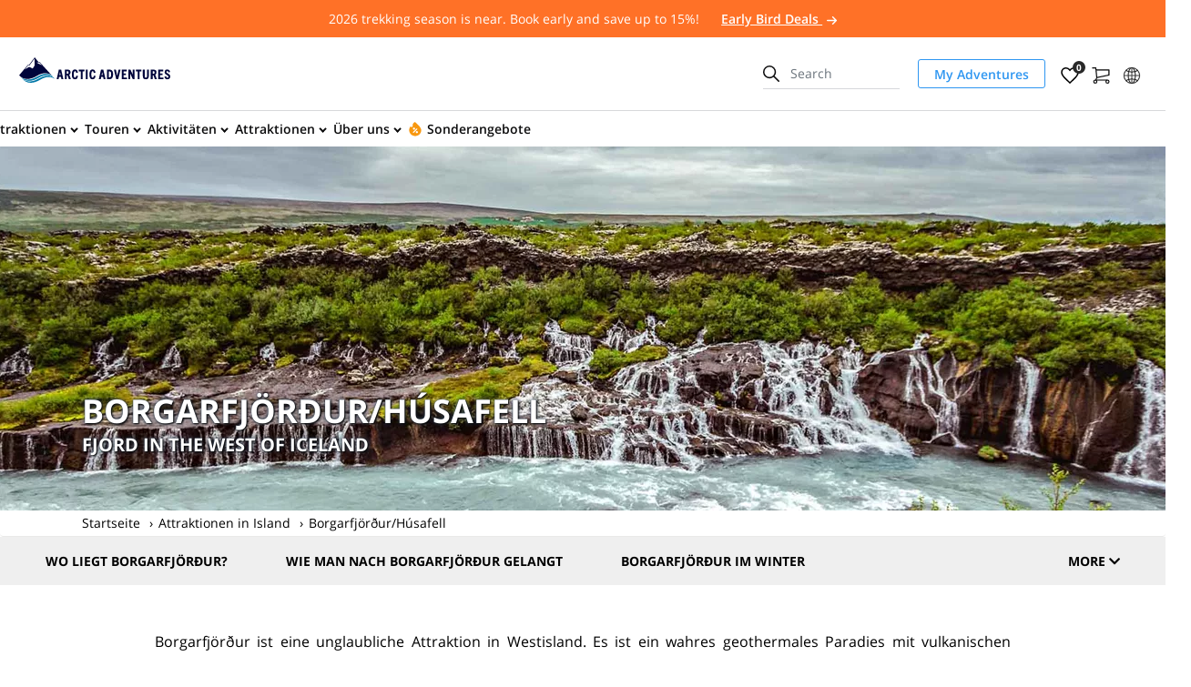

--- FILE ---
content_type: text/html; charset=utf-8
request_url: https://adventures.is/de/island/attraktionen/borgarfjoerdur/
body_size: 30949
content:

<!DOCTYPE html>
<html lang="en">

<head>
    <meta charset="utf-8">
    <meta http-equiv="X-UA-Compatible" content="IE=edge">
    <meta name="viewport" content="width=device-width, initial-scale=1">
    

    <!-- sGTM -->
    <script>(function(w,d,s,l,i){w[l]=w[l]||[];w[l].push({'gtm.start':new Date().getTime(),event:'gtm.js'});var f=d.getElementsByTagName(s)[0],j=d.createElement(s);j.async=true;j.src='https://traktor.adventures.is/bzagayxbrcj.js?'+i;f.parentNode.insertBefore(j,f);})(window,document,'script','dataLayer','5heoo3=aWQ9R1RNLUs1MlRYQzk%3D&sort=desc');</script>
    <!-- End sGTM -->

    <!-- VWO Async SmartCode - START -->
    <link rel="preconnect" href="https://dev.visualwebsiteoptimizer.com" />
    <script type="text/javascript" id="vwoCode">window._vwo_code||(function(){var account_id=1057803,version=2.1,settings_tolerance=2000,hide_element="body",hide_element_style="opacity:0 !important;filter:alpha(opacity=0) !important;background:none !important;transition:none !important;",f=false,w=window,d=document,v=d.querySelector("#vwoCode"),cK="_vwo_"+account_id+"_settings",cc={};try{var c=JSON.parse(localStorage.getItem("_vwo_"+account_id+"_config"));cc=c&&typeof c==="object"?c:{}}catch(e){}var stT=cc.stT==="session"?w.sessionStorage:w.localStorage;code={nonce:v&&v.nonce,library_tolerance:function(){return typeof library_tolerance!=="undefined"?library_tolerance:void 0},settings_tolerance:function(){return cc.sT||settings_tolerance},hide_element_style:function(){return"{"+(cc.hES||hide_element_style)+"}"},hide_element:function(){if(performance.getEntriesByName("first-contentful-paint")[0]){return""}return typeof cc.hE==="string"?cc.hE:hide_element},getVersion:function(){return version},finish:function(e){if(!f){f=true;var t=d.getElementById("_vis_opt_path_hides");if(t)t.parentNode.removeChild(t);if(e)(new Image).src="https://dev.visualwebsiteoptimizer.com/ee.gif?a="+account_id+e}},finished:function(){return f},addScript:function(e){var t=d.createElement("script");t.type="text/javascript";if(e.src){t.src=e.src}else{t.text=e.text}v&&t.setAttribute("nonce",v.nonce);d.getElementsByTagName("head")[0].appendChild(t)},load:function(e,t){var n=this.getSettings(),i=d.createElement("script"),r=this;t=t||{};if(n){i.textContent=n;d.getElementsByTagName("head")[0].appendChild(i);if(!w.VWO||VWO.caE){stT.removeItem(cK);r.load(e)}}else{var o=new XMLHttpRequest;o.open("GET",e,true);o.withCredentials=!t.dSC;o.responseType=t.responseType||"text";o.onload=function(){if(t.onloadCb){return t.onloadCb(o,e)}if(o.status===200||o.status===304){_vwo_code.addScript({text:o.responseText})}else{_vwo_code.finish("&e=loading_failure:"+e)}};o.onerror=function(){if(t.onerrorCb){return t.onerrorCb(e)}_vwo_code.finish("&e=loading_failure:"+e)};o.send()}},getSettings:function(){try{var e=stT.getItem(cK);if(!e){return}e=JSON.parse(e);if(Date.now()>e.e){stT.removeItem(cK);return}return e.s}catch(e){return}},init:function(){if(d.URL.indexOf("__vwo_disable__")>-1)return;var e=this.settings_tolerance();w._vwo_settings_timer=setTimeout(function(){_vwo_code.finish();stT.removeItem(cK)},e);var t;if(this.hide_element()!=="body"){t=d.createElement("style");var n=this.hide_element(),i=n?n+this.hide_element_style():"",r=d.getElementsByTagName("head")[0];t.setAttribute("id","_vis_opt_path_hides");v&&t.setAttribute("nonce",v.nonce);t.setAttribute("type","text/css");if(t.styleSheet)t.styleSheet.cssText=i;else t.appendChild(d.createTextNode(i));r.appendChild(t)}else{t=d.getElementsByTagName("head")[0];var i=d.createElement("div");i.style.cssText="z-index: 2147483647 !important;position: fixed !important;left: 0 !important;top: 0 !important;width: 100% !important;height: 100% !important;background: white !important;display: block !important;";i.setAttribute("id","_vis_opt_path_hides");i.classList.add("_vis_hide_layer");t.parentNode.insertBefore(i,t.nextSibling)}var o=window._vis_opt_url||d.URL,s="https://dev.visualwebsiteoptimizer.com/j.php?a="+account_id+"&u="+encodeURIComponent(o)+"&vn="+version;if(w.location.search.indexOf("_vwo_xhr")!==-1){this.addScript({src:s})}else{this.load(s+"&x=true")}}};w._vwo_code=code;code.init();})();</script>
    <!-- VWO Async SmartCode - END -->
    <!-- VWO cookie consent initialization - START -->
    <script type="text/javascript">window.VWO = window.VWO || [], window.VWO.init = window.VWO.init || function (e) { window.VWO.consentState = e }; var category = "marketing"; function vwoUpdateConsent() { var e = window.Cookiebot, t = e && e.consent; return t && t.stamp ? window.VWO.init(t[category] ? 1 : 3) : window.VWO.init(2) } ["CookiebotOnConsentReady", "CookiebotOnAccept", "CookiebotOnDecline"].forEach(function (e) { window.addEventListener(e, vwoUpdateConsent) }); vwoUpdateConsent();</script>
    <!-- VWO cookie consent initialization - END -->

    
    <title>Borgarfj&#246;r&#240;ur/H&#250;safell | Arctic Adventures</title>

        <link rel="canonical" href="https://adventures.is/de/island/attraktionen/borgarfjoerdur/" />

        <link rel="alternate" href="https://adventures.is/iceland/attractions/borgarfjordur-husafell/" hreflang="en" />
        <link rel="alternate" href="https://adventures.is/de/island/attraktionen/borgarfjoerdur/" hreflang="de" />
        <link rel="alternate" href="https://adventures.is/iceland/attractions/borgarfjordur-husafell/" hreflang="x-default" />

<meta name="description" content="Ein beeindruckender Fjord im Westen von Island, direkt an der Ringstra&#223;e und das Zuhause von H&#250;safell. Besuchen Sie den Wasserfall Hraunfossar, die hei&#223;en Quellen Deildartunguhver, Reykholt und fantastische Thermalpools und eine reichhaltige Geschichte. Nicht zu verpassen!" />

<meta property="og:type" content="website" />
<meta property="og:title" content="Borgarfj&#246;r&#240;ur/H&#250;safell" />
<meta property="og:description" content="Ein beeindruckender Fjord im Westen von Island, direkt an der Ringstra&#223;e und das Zuhause von H&#250;safell. Besuchen Sie den Wasserfall Hraunfossar, die hei&#223;en Quellen Deildartunguhver, Reykholt und fantastische Thermalpools und eine reichhaltige Geschichte. Nicht zu verpassen!" />
<meta property="og:image" content="https://adventures.is/media/80359/reykholt-borgarfjordur.jpg" />
<meta property="og:url" content="https://adventures.is/de/island/attraktionen/borgarfjoerdur/" />
<meta property="og:site_name" content="Arctic Adventures" />

<meta name="twitter:description" content="Ein beeindruckender Fjord im Westen von Island, direkt an der Ringstra&#223;e und das Zuhause von H&#250;safell. Besuchen Sie den Wasserfall Hraunfossar, die hei&#223;en Quellen Deildartunguhver, Reykholt und fantastische Thermalpools und eine reichhaltige Geschichte. Nicht zu verpassen!">
<meta name="twitter:image" content="https://adventures.is/media/80359/reykholt-borgarfjordur.jpg">
<meta name="twitter:title" content="Borgarfj&#246;r&#240;ur/H&#250;safell" />
<meta name="twitter:site" content="Arctic Adventures">

<meta property="fb:app_id" content="2603088399706973" />
<meta name="B-verify" content="31b670f76c28fd96ebc9f77e622b2b07d8cf3233" />

<style>
/* remove Branding on the banner */
a#CybotCookiebotDialogPoweredbyCybot,
div#CybotCookiebotDialogPoweredByText {
  display: none;
}
/* remove Branding on the Privacy trigger */
#CookiebotWidget, .CookiebotWidget-body, .CookiebotWidget-main-logo, .CookiebotWidget-logo, .CookiebotWidget-widgetContent {
    display: none;
}
</style> 
<style>
.calendarWidget .gvQjux {
    position: unset;
    top: unset;
    margin: 50px;
}
</style>

<style>
/* Temporary Elfsight rating style fixes - START */
.elfsight-review-badge-widget-container .es-card-badge-container {
  width: auto;
  padding: 0;
}
.elfsight-review-badge-widget-container .es-badge-rating-container {
  flex-direction: row;
}
/* Temporary Elfsight rating style fixes - END */
</style>

<script type="text/javascript">
/* APPLICATION INSIGNTS- START */
!(function (cfg){function e(){cfg.onInit&&cfg.onInit(n)}var x,w,D,t,E,n,C=window,O=document,b=C.location,q="script",I="ingestionendpoint",L="disableExceptionTracking",j="ai.device.";"instrumentationKey"[x="toLowerCase"](),w="crossOrigin",D="POST",t="appInsightsSDK",E=cfg.name||"appInsights",(cfg.name||C[t])&&(C[t]=E),n=C[E]||function(g){var f=!1,m=!1,h={initialize:!0,queue:[],sv:"8",version:2,config:g};function v(e,t){var n={},i="Browser";function a(e){e=""+e;return 1===e.length?"0"+e:e}return n[j+"id"]=i[x](),n[j+"type"]=i,n["ai.operation.name"]=b&&b.pathname||"_unknown_",n["ai.internal.sdkVersion"]="javascript:snippet_"+(h.sv||h.version),{time:(i=new Date).getUTCFullYear()+"-"+a(1+i.getUTCMonth())+"-"+a(i.getUTCDate())+"T"+a(i.getUTCHours())+":"+a(i.getUTCMinutes())+":"+a(i.getUTCSeconds())+"."+(i.getUTCMilliseconds()/1e3).toFixed(3).slice(2,5)+"Z",iKey:e,name:"Microsoft.ApplicationInsights."+e.replace(/-/g,"")+"."+t,sampleRate:100,tags:n,data:{baseData:{ver:2}},ver:undefined,seq:"1",aiDataContract:undefined}}var n,i,t,a,y=-1,T=0,S=["js.monitor.azure.com","js.cdn.applicationinsights.io","js.cdn.monitor.azure.com","js0.cdn.applicationinsights.io","js0.cdn.monitor.azure.com","js2.cdn.applicationinsights.io","js2.cdn.monitor.azure.com","az416426.vo.msecnd.net"],o=g.url||cfg.src,r=function(){return s(o,null)};function s(d,t){if((n=navigator)&&(~(n=(n.userAgent||"").toLowerCase()).indexOf("msie")||~n.indexOf("trident/"))&&~d.indexOf("ai.3")&&(d=d.replace(/(\/)(ai\.3\.)([^\d]*)$/,function(e,t,n){return t+"ai.2"+n})),!1!==cfg.cr)for(var e=0;e<S.length;e++)if(0<d.indexOf(S[e])){y=e;break}var n,i=function(e){var a,t,n,i,o,r,s,c,u,l;h.queue=[],m||(0<=y&&T+1<S.length?(a=(y+T+1)%S.length,p(d.replace(/^(.*\/\/)([\w\.]*)(\/.*)$/,function(e,t,n,i){return t+S[a]+i})),T+=1):(f=m=!0,s=d,!0!==cfg.dle&&(c=(t=function(){var e,t={},n=g.connectionString;if(n)for(var i=n.split(";"),a=0;a<i.length;a++){var o=i[a].split("=");2===o.length&&(t[o[0][x]()]=o[1])}return t[I]||(e=(n=t.endpointsuffix)?t.location:null,t[I]="https://"+(e?e+".":"")+"dc."+(n||"services.visualstudio.com")),t}()).instrumentationkey||g.instrumentationKey||"",t=(t=(t=t[I])&&"/"===t.slice(-1)?t.slice(0,-1):t)?t+"/v2/track":g.endpointUrl,t=g.userOverrideEndpointUrl||t,(n=[]).push((i="SDK LOAD Failure: Failed to load Application Insights SDK script (See stack for details)",o=s,u=t,(l=(r=v(c,"Exception")).data).baseType="ExceptionData",l.baseData.exceptions=[{typeName:"SDKLoadFailed",message:i.replace(/\./g,"-"),hasFullStack:!1,stack:i+"\nSnippet failed to load ["+o+"] -- Telemetry is disabled\nHelp Link: https://go.microsoft.com/fwlink/?linkid=2128109\nHost: "+(b&&b.pathname||"_unknown_")+"\nEndpoint: "+u,parsedStack:[]}],r)),n.push((l=s,i=t,(u=(o=v(c,"Message")).data).baseType="MessageData",(r=u.baseData).message='AI (Internal): 99 message:"'+("SDK LOAD Failure: Failed to load Application Insights SDK script (See stack for details) ("+l+")").replace(/\"/g,"")+'"',r.properties={endpoint:i},o)),s=n,c=t,JSON&&((u=C.fetch)&&!cfg.useXhr?u(c,{method:D,body:JSON.stringify(s),mode:"cors"}):XMLHttpRequest&&((l=new XMLHttpRequest).open(D,c),l.setRequestHeader("Content-type","application/json"),l.send(JSON.stringify(s)))))))},a=function(e,t){m||setTimeout(function(){!t&&h.core||i()},500),f=!1},p=function(e){var n=O.createElement(q),e=(n.src=e,t&&(n.integrity=t),n.setAttribute("data-ai-name",E),cfg[w]);return!e&&""!==e||"undefined"==n[w]||(n[w]=e),n.onload=a,n.onerror=i,n.onreadystatechange=function(e,t){"loaded"!==n.readyState&&"complete"!==n.readyState||a(0,t)},cfg.ld&&cfg.ld<0?O.getElementsByTagName("head")[0].appendChild(n):setTimeout(function(){O.getElementsByTagName(q)[0].parentNode.appendChild(n)},cfg.ld||0),n};p(d)}cfg.sri&&(n=o.match(/^((http[s]?:\/\/.*\/)\w+(\.\d+){1,5})\.(([\w]+\.){0,2}js)$/))&&6===n.length?(d="".concat(n[1],".integrity.json"),i="@".concat(n[4]),l=window.fetch,t=function(e){if(!e.ext||!e.ext[i]||!e.ext[i].file)throw Error("Error Loading JSON response");var t=e.ext[i].integrity||null;s(o=n[2]+e.ext[i].file,t)},l&&!cfg.useXhr?l(d,{method:"GET",mode:"cors"}).then(function(e){return e.json()["catch"](function(){return{}})}).then(t)["catch"](r):XMLHttpRequest&&((a=new XMLHttpRequest).open("GET",d),a.onreadystatechange=function(){if(a.readyState===XMLHttpRequest.DONE)if(200===a.status)try{t(JSON.parse(a.responseText))}catch(e){r()}else r()},a.send())):o&&r();try{h.cookie=O.cookie}catch(k){}function e(e){for(;e.length;)!function(t){h[t]=function(){var e=arguments;f||h.queue.push(function(){h[t].apply(h,e)})}}(e.pop())}var c,u,l="track",d="TrackPage",p="TrackEvent",l=(e([l+"Event",l+"PageView",l+"Exception",l+"Trace",l+"DependencyData",l+"Metric",l+"PageViewPerformance","start"+d,"stop"+d,"start"+p,"stop"+p,"addTelemetryInitializer","setAuthenticatedUserContext","clearAuthenticatedUserContext","flush"]),h.SeverityLevel={Verbose:0,Information:1,Warning:2,Error:3,Critical:4},(g.extensionConfig||{}).ApplicationInsightsAnalytics||{});return!0!==g[L]&&!0!==l[L]&&(e(["_"+(c="onerror")]),u=C[c],C[c]=function(e,t,n,i,a){var o=u&&u(e,t,n,i,a);return!0!==o&&h["_"+c]({message:e,url:t,lineNumber:n,columnNumber:i,error:a,evt:C.event}),o},g.autoExceptionInstrumented=!0),h}(cfg.cfg),(C[E]=n).queue&&0===n.queue.length?(n.queue.push(e),n.trackPageView({})):e();})({
  src: "https://js.monitor.azure.com/scripts/b/ai.3.gbl.min.js",
  crossOrigin: "anonymous",
  cfg: {
    connectionString: "InstrumentationKey=e5273bf8-f7c6-4b53-ba57-da55ccddb385;IngestionEndpoint=https://westeurope-4.in.applicationinsights.azure.com/;LiveEndpoint=https://westeurope.livediagnostics.monitor.azure.com/;ApplicationId=55c2a7e2-b333-49b5-8959-ea3daee60869",
    disableAjaxTracking: true,
    disableFetchTracking: true,
    disableExceptionTracking: false,
    enableUnhandledPromiseRejectionTracking: true
    //samplingPercentage: 50
}});
/* APPLICATION INSIGNTS- END*/
</script>

    <script type="application/ld+json">
       {"@context":"https://schema.org","@type":"BreadcrumbList","@id":"https://adventures.is/de/island/attraktionen/borgarfjoerdur/#breadcrumb","itemListElement":[{"@type":"ListItem","position":1,"name":"Startseite","item":"https://adventures.is/de/"},{"@type":"ListItem","position":2,"name":"Attraktionen in Island","item":"https://adventures.is/de/island/attraktionen/"},{"@type":"ListItem","position":3,"name":"Borgarfjörður/Húsafell","item":"https://adventures.is/de/island/attraktionen/borgarfjoerdur/"}]}
    </script>

    

    
        <link rel="preload" href="/assets/fonts/OpenSans/mem8YaGs126MiZpBA-UFVZ0bf8pkAg.woff2" as="font" crossorigin>
        <link rel="preload" href="/assets/fonts/OpenSans/mem5YaGs126MiZpBA-UNirkOUuhpKKSTjw.woff2" as="font" crossorigin>
        <link rel="preload" href="/assets/fonts/OpenSans/mem5YaGs126MiZpBA-UN7rgOUuhpKKSTjw.woff2" as="font" crossorigin>
        <link rel="preload" href="/assets/fonts/Roboto/ieVi2ZhZI2eCN5jzbjEETS9weq8-32meGCQYb9lecyU.woff2" as="font" crossorigin>
    <link rel="preload" href="/assets/fonts/fa-brands-400.woff2" as="font" crossorigin>
    <link rel="preload" href="/assets/fonts/fa-solid-900.woff2" as="font" crossorigin>
    <link rel="preload" href="/assets/fonts/fa-regular-400.woff2" as="font" crossorigin>


    <link href="/DependencyHandler.axd?s=L2Fzc2V0cy9jc3Mvc3R5bGVfdmVuZG9yLmNzczsvYXNzZXRzL2Nzcy9zdHlsZS5jc3M7&amp;t=Css&amp;cdv=746334755" type="text/css" rel="stylesheet"/>

    
    <meta name="format-detection" content="telephone=no">
            <link rel="shortcut icon" type="image/x-icon" href="/assets/images/brand/is/favicon.ico" />
        <link rel="shortcut icon" type="image/png" sizes="16x16" href='/assets/images/brand/is/favicon-16x16.png' />
        <link rel="shortcut icon" type="image/png" sizes="32x32" href='/assets/images/brand/is/favicon-32x32.png' />
        <link rel="shortcut icon" type="image/png" sizes="48x48" href='/assets/images/brand/is/favicon-48x48.png' />
        <link rel="shortcut icon" type="image/png" sizes="192x192" href='/assets/images/brand/is/favicon-192x192.png' />
        <link rel="apple-touch-icon" href='/assets/images/brand/is/favicon-180x180.png' />
        <link rel="apple-touch-icon" type="image/png" sizes="167x167" href='/assets/images/brand/is/favicon-167x167.png' />
        <link rel="apple-touch-icon" type="image/png" sizes="180x180" href='/assets/images/brand/is/favicon-180x180.png' />






    <script>
        window.globalSettings = {
            wishListCookieName: "wishList",
            currencyCookieName: "currency",
            languageCookieName: "language",
            isMobileViewCookieName: "isMobileView",
            currentPageID: 250295,
            currentCulture: "de-DE",
            isMobile: false,
            brand: "AdventuresIs",
            documentType: "attraction",
            onLocalImageError: (_this) => {
                var parent = _this.parentNode;
                if (parent.children.length === 2) {
                    parent.removeChild(parent.children[0])
                } else {
                    _this.onerror = null; _this.style.display = 'none';
                }
            },
            pageData: {
                externalIDs: [],
            },
        };
    </script>
    


</head>

<body class="using-redesigned-header ">
    <div data-loaded="18.01.2026 23:46:49"></div>
    <!-- sGTM (noscript) -->
    <noscript><iframe src="https://traktor.adventures.is/ns.html?id=GTM-K52TXC9" height="0" width="0" style="display:none;visibility:hidden"></iframe></noscript>
    <!-- End sGTM (noscript) -->
    


    
    <!--These are for width detection, check out global.js-->
    <div class="device-xs d-sm-none"></div>
    <div class="device-sm d-none d-sm-block d-md-none"></div>
    <div class="device-md d-none d-md-block d-lg-none"></div>
    <div class="device-lg d-none d-lg-block d-xl-none"></div>
    <div class="device-xl d-none d-xl-block d-xxl-none"></div>
    <div class="device-xxl d-none d-xxl-block"></div>

<header class="header-redesigned">
            <div class="header-message container-fluid meta-menu js-meta-menu" style="color: #ffffff;background-color: #ff7127;">
            <p class="py-1 text-center">
                2026 trekking season is near. Book early and save up to 15%!

                    <a href="/iceland/special-offer/early-bird/" target="_self" style="color: #ffffff;">
                        Early Bird Deals
                        
            <svg xmlns="http://www.w3.org/2000/svg" width="10.67" height="8.662" viewBox="0 0 10.67 8.662">
            <path fill="#ffffff" data-name="Path 3145" d="m165.4 131.287 2.562-2.562v7.788a.656.656 0 1 0 1.313 0v-7.782l2.562 2.562a.655.655 0 1 0 .929-.923l-3.677-3.677a.651.651 0 0 0-.923 0l-3.677 3.677a.651.651 0 0 0 0 .923.643.643 0 0 0 .911-.006z" transform="rotate(90 150.735 -13.565)"/>
            </svg>
            
                    </a>
            </p>
        </div>

    <div class="navbar navbar-expand-xl navbar-light js-fixed-header">
                <div class="navbar-brand">
            <a href="https://adventures.is/de/">
                <img src="/media/238627/aa-logo-color.svg"
                     width="168"
                     height="28"
                     class="logo"
                     alt="Arctic Adventures"
                     title="Arctic Adventures" />
            </a>
        </div>

        <div class="navbar-right-side">
                <form class="form-inline header-search-form position-relative d-none d-xl-flex" action="https://adventures.is/de/search/" method="GET">
        <input id="search-query" name="search-query" class="form-control" type="text" placeholder="Search">
        <label for="search-query">
            
            <svg xmlns="http://www.w3.org/2000/svg" width="18.015" height="18" viewBox="0 0 18.015 18">
            <g data-name="Group 44">
            <path data-name="Path 67" d="m17.788 16.917-5.169-5.172a6.982 6.982 0 0 0 1.632-4.489A7.126 7.126 0 0 0 0 7.259a7.133 7.133 0 0 0 11.545 5.527l5.187 5.187a.747.747 0 0 0 1.056-1.056zM1.514 7.259a5.608 5.608 0 0 1 11.216 0 5.608 5.608 0 0 1-11.216 0z" transform="translate(0 -.2)" style="fill:#0c0c0d"/>
            </g>
            </svg>
        </label>
    </form>

                    <a target="_blank" rel="noopener" href="https://my.adventures.is/" class="my-adventure-button nav-link d-none d-xl-flex" role="link" aria-label="My Adventures">
            My Adventures
        </a>

                <div class="header-right-side-actions">
        <ul class="navbar-nav">
            <li class="nav-item">
                <a href="https://adventures.is/de/wish-list/" aria-label="Wish List">
                    
        <svg xmlns="http://www.w3.org/2000/svg" width="19.504" height="18.004" viewBox="0 0 19.504 18.004">
        <path id="heart_1" data-name="heart (1)" d="M62.14,64a5.769,5.769,0,0,0-4.388,2.06A5.769,5.769,0,0,0,53.364,64,5.3,5.3,0,0,0,48,69.4c0,3.728,3.316,6.721,8.338,11.332L57.752,82l1.414-1.276c5.022-4.611,8.338-7.6,8.338-11.332A5.3,5.3,0,0,0,62.14,64ZM58.354,79.437l-.2.182-.4.364-.4-.364-.2-.181a59.7,59.7,0,0,1-5.755-5.72A6.9,6.9,0,0,1,49.5,69.4a3.905,3.905,0,0,1,1.112-2.781A3.84,3.84,0,0,1,53.364,65.5a4.291,4.291,0,0,1,3.24,1.526l1.148,1.365L58.9,67.026A4.291,4.291,0,0,1,62.14,65.5a3.84,3.84,0,0,1,2.751,1.115A3.905,3.905,0,0,1,66,69.4a6.9,6.9,0,0,1-1.9,4.321A59.7,59.7,0,0,1,58.354,79.437Z" transform="translate(-48 -64)"/>
        </svg>
                    <span class="badge badge-pill badge-primary js-wishlist-counter"></span>
                    
                </a>
            </li>
            <li class="nav-item">
                <a href="https://adventures.is/de/auschecken/" aria-label="Shopping Cart">
                    
        <svg xmlns="http://www.w3.org/2000/svg" width="19.159" height="18.1" viewBox="0 0 19.159 18.1">
        <g data-name="cart (1)">
        <path data-name="Path 493" d="M24.849 24.42H12.51a.468.468 0 0 1-.448-.244.5.5 0 0 1-.041-.529l1.059-2.688-1.059-10.019H8.6V9.8h3.91a.571.571 0 0 1 .57.489l1.14 10.629a.8.8 0 0 1-.041.285l-.814 2.036h11.484v1.181" style="fill:#0c0c0d;stroke:#0c0c0d;stroke-width:.1px" transform="translate(-8.55 -9.75)"/>
        <path data-name="Path 494" d="m15.432 24.929-.244-1.1 12.991-2.688v-4.6h-13.44V15.4h14.009a.557.557 0 0 1 .57.57v5.62a.53.53 0 0 1-.448.529l-13.439 2.81m11.647 6.19a2.24 2.24 0 1 1 2.24-2.24 2.26 2.26 0 0 1-2.239 2.24zm0-3.38a1.138 1.138 0 0 0-1.14 1.14 1.14 1.14 0 0 0 2.281 0 1.138 1.138 0 0 0-1.14-1.14zm-13.438 3.38a2.24 2.24 0 1 1 2.24-2.24 2.26 2.26 0 0 1-2.24 2.24zm0-3.38a1.138 1.138 0 0 0-1.14 1.14 1.14 1.14 0 0 0 2.281 0 1.138 1.138 0 0 0-1.141-1.14z" transform="translate(-10.21 -13.069)" style="fill:#0c0c0d;stroke:#0c0c0d;stroke-width:.1px"/>
        </g>
        </svg>
                        <span class="badge badge-pill badge-primary js-cart-items"></span>
                </a>
            </li>

                <li class="nav-item header-language-container d-none d-xl-inline">
                            <a href="https://adventures.is#" title="" class="header-language-opener dropdown-toggle" role="button" data-toggle="collapse" data-target="#language-and-currency-modal" >

        <svg xmlns="http://www.w3.org/2000/svg" width="18.2" height="18.2" viewBox="0 0 18.2 18.2">
        <path d="M57 48h-.022a9 9 0 0 0 0 18H57a9 9 0 1 0 0-18zm.359 5.387a13.343 13.343 0 0 0 2.778-.368 16.149 16.149 0 0 1 .463 3.626h-3.241v-3.258zm0-.723v-3.885c.969.268 1.956 1.562 2.579 3.548a12.635 12.635 0 0 1-2.579.337zm-.718-3.894v3.9a12.512 12.512 0 0 1-2.6-.346c.631-2 1.622-3.303 2.6-3.554zm0 4.617v3.254h-3.263a16.149 16.149 0 0 1 .463-3.626 13.551 13.551 0 0 0 2.8.372zm-3.989 3.254h-3.92a8.227 8.227 0 0 1 1.868-4.89 13.084 13.084 0 0 0 2.544 1.073 16.976 16.976 0 0 0-.5 3.816zm0 .718a16.771 16.771 0 0 0 .493 3.816 13.474 13.474 0 0 0-2.545 1.074 8.254 8.254 0 0 1-1.874-4.889zm.727 0h3.263v3.25a13.266 13.266 0 0 0-2.8.376 16.149 16.149 0 0 1-.464-3.626zm3.263 3.972v3.9c-.978-.255-1.969-1.553-2.6-3.552a12.23 12.23 0 0 1 2.599-.348zm.718 3.89v-3.894a12.719 12.719 0 0 1 2.583.342c-.628 1.99-1.61 3.284-2.584 3.552zm0-4.612v-3.25h3.24a16.142 16.142 0 0 1-.463 3.622 13.345 13.345 0 0 0-2.778-.372zm3.963-3.25h3.946a8.237 8.237 0 0 1-1.869 4.89 13.305 13.305 0 0 0-2.566-1.082 16.693 16.693 0 0 0 .489-3.808zm0-.718a16.984 16.984 0 0 0-.489-3.812 13.41 13.41 0 0 0 2.566-1.078 8.228 8.228 0 0 1 1.874 4.894h-3.951zM62.9 51.2a12.514 12.514 0 0 1-2.263.935 8.094 8.094 0 0 0-1.709-3.185A8.322 8.322 0 0 1 62.9 51.2zm-7.858-2.241a8 8 0 0 0-1.7 3.172A12.293 12.293 0 0 1 51.1 51.2a8.227 8.227 0 0 1 3.944-2.244zM51.1 62.8a12.421 12.421 0 0 1 2.241-.93 8.082 8.082 0 0 0 1.7 3.176A8.233 8.233 0 0 1 51.1 62.8zm7.832 2.254a8.087 8.087 0 0 0 1.713-3.189 12.514 12.514 0 0 1 2.263.935 8.308 8.308 0 0 1-3.978 2.252z" transform="translate(-47.9 -47.9)" style="stroke:#0c0c0d;stroke-width:.2px"/>
        </svg>        </a>
        <div id="language-and-currency-modal" class="dropdown-menu dropdown-menu-right collapse language-currency-menu">
            <span class="language-title">
                Sprache/W&#228;hrung
            </span>
                    <div class="nav-item dropdown language-currency-dropdown d-none d-xl-flex">
            <button class="btn btn-secondary dropdown-toggle nav-link" type="button" id="dropdownMenu2" data-toggle="dropdown" aria-haspopup="true" aria-expanded="false">
                <span class="language-short-name">
                    DE
                </span>
                <span>
                    Sprache
                </span>
            </button>
            <div class="dropdown-menu">
                        <a class="dropdown-item" href=https://adventures.is/iceland/attractions/borgarfjordur-husafell/>
                            <span class="language-short-name">
                                EN
                            </span>
                            <span>
                                English
                            </span>
                        </a>
                        <span class="dropdown-item active">
                            <span class="language-short-name">
                                DE
                            </span>
                            <span>
                                German
                            </span>
                        </span>
                        <a class="dropdown-item" href=https://cn.adventures.is/>
                            <span class="language-short-name">
                                CN
                            </span>
                            <span>
                                Chinese
                            </span>
                        </a>
            </div>
        </div>

                    <div class="nav-item dropdown language-currency-dropdown d-none d-xl-flex">
            <button class="btn btn-secondary dropdown-toggle name nav-link" type="button" id="dropdownMenu2" data-toggle="dropdown" aria-haspopup="true" aria-expanded="false">
                <span class="currency-symbol">&#x24;</span>
                <span>USD</span>
            </button>
            <div class="dropdown-menu dropdown" aria-labelledby="dropdownMenuButton" x-placement="bottom-start">
                    <div class="dropdown-item text-decoration-none js-dropdown-currency-selector"
                         data-currency-modifier="1"
                         data-currency-character="ISK"
                         data-default-currency="false">
                        <span class="currency-symbol">
                            ISK
                        </span>
                        <span>
                            ISK
                        </span>
                    </div>
                    <div class="dropdown-item text-decoration-none js-dropdown-currency-selector js-dropdown-currency-selector-active"
                         data-currency-modifier="0,007938000000"
                         data-currency-character="USD"
                         data-default-currency="false">
                        <span class="currency-symbol">
                            &#x24;
                        </span>
                        <span>
                            USD
                        </span>
                    </div>
                    <div class="dropdown-item text-decoration-none js-dropdown-currency-selector"
                         data-currency-modifier="0,006839000000"
                         data-currency-character="EUR"
                         data-default-currency="false">
                        <span class="currency-symbol">
                            &#x20AC;
                        </span>
                        <span>
                            EUR
                        </span>
                    </div>
                    <div class="dropdown-item text-decoration-none js-dropdown-currency-selector"
                         data-currency-modifier="0,011053000000"
                         data-currency-character="CAD"
                         data-default-currency="false">
                        <span class="currency-symbol">
                            CA&#x24;
                        </span>
                        <span>
                            CAD
                        </span>
                    </div>
                    <div class="dropdown-item text-decoration-none js-dropdown-currency-selector"
                         data-currency-modifier="0,00593000000"
                         data-currency-character="GBP"
                         data-default-currency="false">
                        <span class="currency-symbol">
                            £
                        </span>
                        <span>
                            GBP
                        </span>
                    </div>
            </div>
        </div>

        </div>

                </li>

            <li class="nav-item mobile-menu-toggle d-xl-none">
                <a href="#" class="collapsed" data-toggle="collapse" data-target="#main-menu" aria-controls="main-menu" aria-expanded="false" aria-label="Toggle navigation">
                    <span class="mobile-menu-toggle-icon-open">
                        
        <svg xmlns="http://www.w3.org/2000/svg" viewBox="0 0 24 24" fill="none" stroke="currentColor" stroke-width="2" stroke-linecap="round" stroke-linejoin="round">
        <line x1="3" y1="6" x2="21" y2="6" />
        <line x1="3" y1="12" x2="21" y2="12" />
        <line x1="3" y1="18" x2="21" y2="18" />
        <line x1="6" y1="6" x2="18" y2="18" stroke-width="1.5" />
        <line x1="6" y1="18" x2="18" y2="6" stroke-width="1.5" />
        </svg>
                    </span>
                </a>
            </li>
        </ul>
    </div>

        </div>
        <div class="break"></div>
            <nav id="main-menu" class="navbar-collapse collapse">
        <ul class="navbar-nav">
            <li class="nav-item dropdown header-search-mobile-container">
                    <form class="form-inline header-search-form position-relative d-xl-none" action="https://adventures.is/de/search/" method="GET">
        <input id="search-query" name="search-query" class="form-control" type="text" placeholder="Search">
        <label for="search-query">
            
            <svg xmlns="http://www.w3.org/2000/svg" width="18.015" height="18" viewBox="0 0 18.015 18">
            <g data-name="Group 44">
            <path data-name="Path 67" d="m17.788 16.917-5.169-5.172a6.982 6.982 0 0 0 1.632-4.489A7.126 7.126 0 0 0 0 7.259a7.133 7.133 0 0 0 11.545 5.527l5.187 5.187a.747.747 0 0 0 1.056-1.056zM1.514 7.259a5.608 5.608 0 0 1 11.216 0 5.608 5.608 0 0 1-11.216 0z" transform="translate(0 -.2)" style="fill:#0c0c0d"/>
            </g>
            </svg>
        </label>
    </form>

            </li>
                <li class="nav-item dropdown">
        <a href="https://adventures.is/de/island/attraktionen/"
           title="Attraktionen"
           class="nav-link w-100 dropdown-toggle"
           role="button"
           data-toggle="dropdown"
           aria-expanded="false">
            Attraktionen
        </a>
                <div class="dropdown-menu mega-menu">
                    <div class="dropdown-menu-left-side">
                        <div class="dropdown-menu-link-container" style="column-count: 4">
                            <div class="nav-sub-link nav-sub-link-back">
                                        <a href="https://adventures.is#" title="Attraktionen" class="nav-link" role="button" data-toggle="dropdown" target="" >
Attraktionen        </a>

                            </div>
                                        <div class="nav-sub-link">
                        <a href="https://adventures.is/de/island/attraktionen/westfjorde/" title="Westfjords" class="nav-link " role="link" data-link-index="0" target="_self" >
Westfjords        </a>

            </div>
            <div class="nav-sub-link">
                        <a href="https://adventures.is/de/island/attraktionen/skogafoss/" title="Sk&#243;gafoss-Wasserfall" class="nav-link " role="link" data-link-index="1" target="_self" >
Skógafoss-Wasserfall        </a>

            </div>
            <div class="nav-sub-link">
                        <a href="https://adventures.is/de/island/attraktionen/vestmannaeyjar/" title="Vestmannaeyjar" class="nav-link " role="link" data-link-index="2" target="_self" >
Vestmannaeyjar        </a>

            </div>
            <div class="nav-sub-link">
                        <a href="https://adventures.is/de/island/attraktionen/nationalparks/" title="Nationalparks" class="nav-link " role="link" data-link-index="3" target="_self" >
Nationalparks        </a>

            </div>
            <div class="nav-sub-link">
                        <a href="https://adventures.is/de/island/attraktionen/vatnajokull-glacier/" title="Vatnaj&#246;kull" class="nav-link " role="link" data-link-index="4" target="_self" >
Vatnajökull        </a>

            </div>
            <div class="nav-sub-link">
                        <a href="https://adventures.is/de/island/attraktionen/laugavegur-wanderweg/" title="Laugavegur-Wanderweg" class="nav-link " role="link" data-link-index="5" target="_self" >
Laugavegur-Wanderweg        </a>

            </div>
            <div class="nav-sub-link">
                        <a href="https://adventures.is/de/island/attraktionen/thingvellir/" title="Thingvellir-Nationalpark" class="nav-link " role="link" data-link-index="6" target="_self" >
Thingvellir-Nationalpark        </a>

            </div>
            <div class="nav-sub-link">
                        <a href="https://adventures.is/de/island/attraktionen/myvatn/" title="See Myvatn" class="nav-link " role="link" data-link-index="7" target="_self" >
See Myvatn        </a>

            </div>
            <div class="nav-sub-link">
                        <a href="https://adventures.is/de/island/attraktionen/kirkjufell/" title="Kirkjufell, Island" class="nav-link " role="link" data-link-index="8" target="_self" >
Kirkjufell, Island        </a>

            </div>
            <div class="nav-sub-link">
                        <a href="https://adventures.is/de/island/attraktionen/geysir/" title="Geysir" class="nav-link " role="link" data-link-index="9" target="_self" >
Geysir        </a>

            </div>
            <div class="nav-sub-link">
                        <a href="https://adventures.is/de/island/attraktionen/akureyri/" title="Akureyri" class="nav-link " role="link" data-link-index="10" target="_self" >
Akureyri        </a>

            </div>
            <div class="nav-sub-link">
                        <a href="https://adventures.is/de/island/attraktionen/askja/" title="Askja" class="nav-link " role="link" data-link-index="11" target="_self" >
Askja        </a>

            </div>
            <div class="nav-sub-link">
                        <a href="https://adventures.is/de/island/attraktionen/borgarfjoerdur/" title="Borgarfj&#246;r&#240;ur/H&#250;safell" class="nav-link active " role="link" data-link-index="12" target="_self" >
Borgarfjörður/Húsafell        </a>

            </div>
            <div class="nav-sub-link">
                        <a href="https://adventures.is/de/island/attraktionen/heisse-quellen/" title="Hei&#223;e Quellen in Island" class="nav-link " role="link" data-link-index="13" target="_self" >
Heiße Quellen in Island        </a>

            </div>
            <div class="nav-sub-link">
                        <a href="https://adventures.is/de/island/attraktionen/joekulsarlon/" title="J&#246;kuls&#225;rl&#243;n-Gletscherlagune" class="nav-link " role="link" data-link-index="14" target="_self" >
Jökulsárlón-Gletscherlagune        </a>

            </div>
            <div class="nav-sub-link">
                        <a href="https://adventures.is/de/island/attraktionen/godafoss/" title="Godafoss Wasserfall, Island" class="nav-link " role="link" data-link-index="15" target="_self" >
Godafoss Wasserfall, Island        </a>

            </div>
            <div class="nav-sub-link">
                        <a href="https://adventures.is/de/island/attraktionen/reynisfjara/" title="Reynisfjara Beach" class="nav-link " role="link" data-link-index="16" target="_self" >
Reynisfjara Beach        </a>

            </div>
            <div class="nav-sub-link">
                        <a href="https://adventures.is/de/island/attraktionen/gullfoss/" title="Gullfoss-Wasserfall" class="nav-link " role="link" data-link-index="17" target="_self" >
Gullfoss-Wasserfall        </a>

            </div>
            <div class="nav-sub-link">
                        <a href="https://adventures.is/de/island/attraktionen/seljalandsfoss/" title="Seljalandsfoss" class="nav-link " role="link" data-link-index="18" target="_self" >
Seljalandsfoss        </a>

            </div>
            <div class="nav-sub-link">
                        <a href="https://adventures.is/de/island/attraktionen/die-ring-road/" title="Islands Ringstra&#223;e" class="nav-link " role="link" data-link-index="19" target="_self" >
Islands Ringstraße        </a>

            </div>
            <div class="nav-sub-link">
                        <a href="https://adventures.is/de/island/attraktionen/hraunfossar/" title="Hraunfossar, Wasserf&#228;lle" class="nav-link " role="link" data-link-index="20" target="_self" >
Hraunfossar, Wasserfälle        </a>

            </div>
            <div class="nav-sub-link">
                        <a href="https://adventures.is/de/island/attraktionen/goldener-kreis/" title="Der Goldene Kreis" class="nav-link " role="link" data-link-index="21" target="_self" >
Der Goldene Kreis        </a>

            </div>
            <div class="nav-sub-link">
                        <a href="https://adventures.is/de/island/attraktionen/keflavik/" title="Keflavik" class="nav-link " role="link" data-link-index="22" target="_self" >
Keflavik        </a>

            </div>
            <div class="nav-sub-link">
                        <a href="https://adventures.is/de/island/attraktionen/der-diamant-strand/" title="Der Diamantstrand der J&#246;kulsarlon Gletscherlagune" class="nav-link " role="link" data-link-index="23" target="_self" >
Der Diamantstrand der Jökulsarlon Gletscherlagune        </a>

            </div>

                        </div>
                    </div>
                </div>

    </li>

                <li class="nav-item dropdown">
        <a href="/de/island/tagestouren/"
           title="Touren"
           class="nav-link w-100 dropdown-toggle"
           role="button"
           data-toggle="dropdown"
           aria-expanded="false">
            Touren
        </a>
                <div class="dropdown-menu mega-menu">
                    <div class="dropdown-menu-left-side">
                        <div class="dropdown-menu-link-container" style="column-count: 1">
                            <div class="nav-sub-link nav-sub-link-back">
                                        <a href="https://adventures.is#" title="Touren" class="nav-link" role="button" data-toggle="dropdown" target="" >
Touren        </a>

                            </div>
                                        <div class="nav-sub-link">
                        <a href="https://adventures.is/de/island/tagestouren/" title="Tagestouren" class="nav-link " role="link" data-link-index="0" target="" >
Tagestouren        </a>

            </div>
            <div class="nav-sub-link">
                        <a href="https://adventures.is/de/island/mehrtages-touren/" title="Mehrtagestouren" class="nav-link " role="link" data-link-index="1" target="" >
Mehrtagestouren        </a>

            </div>
            <div class="nav-sub-link">
                        <a href="https://adventures.is/de/island/selbstfahrertouren/" title="Selbstfahrertouren" class="nav-link " role="link" data-link-index="2" target="" >
Selbstfahrertouren        </a>

            </div>
            <div class="nav-sub-link">
                        <a href="https://adventures.is/de/island/private-touren/" title="Private Abenteuer" class="nav-link " role="link" data-link-index="3" target="" >
Private Abenteuer        </a>

            </div>

                        </div>
                    </div>
        <div class="dropdown-menu-image">
                <img src="/media/235738/day-tours.png?anchor=center&amp;mode=crop&amp;width=160&amp;height=160&amp;format=webp&amp;quality=80&amp;rnd=133591900660000000"
                     alt="Touren"
                     loading="lazy"
                     width="160"
                     height="160"
                     data-image-index="main-image" />

                    <img src="/media/235738/day-tours.png?anchor=center&amp;mode=crop&amp;width=160&amp;height=160&amp;format=webp&amp;quality=80&amp;rnd=133591900660000000"
                         alt="Tagestouren"
                         loading="lazy"
                         width="160"
                         height="160"
                         style="display:none;"
                         class="0"
                         data-image-index="0" />
                    <img src="/media/235739/multi-day-tours.png?anchor=center&amp;mode=crop&amp;width=160&amp;height=160&amp;format=webp&amp;quality=80&amp;rnd=133591900670000000"
                         alt="Mehrtagestouren"
                         loading="lazy"
                         width="160"
                         height="160"
                         style="display:none;"
                         class="1"
                         data-image-index="1" />
                    <img src="/media/235741/self-drive-tours.png?anchor=center&amp;mode=crop&amp;width=160&amp;height=160&amp;format=webp&amp;quality=80&amp;rnd=133591900680000000"
                         alt="Selbstfahrertouren"
                         loading="lazy"
                         width="160"
                         height="160"
                         style="display:none;"
                         class="2"
                         data-image-index="2" />
                    <img src="/media/235740/private-tours.png?anchor=center&amp;mode=crop&amp;width=160&amp;height=160&amp;format=webp&amp;quality=80&amp;rnd=133591900670000000"
                         alt="Private Abenteuer"
                         loading="lazy"
                         width="160"
                         height="160"
                         style="display:none;"
                         class="3"
                         data-image-index="3" />
        </div>
                </div>

    </li>
    <li class="nav-item dropdown">
        <a href="/de/island/tagestouren/popular-activities/"
           title="Aktivit&#228;ten"
           class="nav-link w-100 dropdown-toggle"
           role="button"
           data-toggle="dropdown"
           aria-expanded="false">
            Aktivit&#228;ten
        </a>
                <div class="dropdown-menu mega-menu">
                    <div class="dropdown-menu-left-side">
                        <div class="dropdown-menu-link-container" style="column-count: 3">
                            <div class="nav-sub-link nav-sub-link-back">
                                        <a href="https://adventures.is#" title="Aktivit&#228;ten" class="nav-link" role="button" data-toggle="dropdown" target="" >
Aktivitäten        </a>

                            </div>
                                        <div class="nav-sub-link">
                        <a href="https://adventures.is/de/island/tagestouren/eishoehlen-tour/" title="Eish&#246;hlentouren" class="nav-link " role="link" data-link-index="0" target="" >
Eishöhlentouren        </a>

            </div>
            <div class="nav-sub-link">
                        <a href="https://adventures.is/de/island/tagestouren/gletschertouren/" title="Gletschertouren" class="nav-link " role="link" data-link-index="1" target="" >
Gletschertouren        </a>

            </div>
            <div class="nav-sub-link">
                        <a href="https://adventures.is/de/island/tagestouren/schnorcheltouren/" title="Schnorcheltouren" class="nav-link " role="link" data-link-index="2" target="" >
Schnorcheltouren        </a>

            </div>
            <div class="nav-sub-link">
                        <a href="https://adventures.is/de/island/tagestouren/nordlichter/" title="Nordlichter-Touren" class="nav-link " role="link" data-link-index="3" target="" >
Nordlichter-Touren        </a>

            </div>
            <div class="nav-sub-link">
                        <a href="https://adventures.is/de/island/tagestouren/golden-circle/" title="Goldener Kreis Touren" class="nav-link " role="link" data-link-index="4" target="" >
Goldener Kreis Touren        </a>

            </div>
            <div class="nav-sub-link">
                        <a href="https://adventures.is/de/island/tagestouren/schneemobil-touren/" title="Schneemobiltouren" class="nav-link " role="link" data-link-index="5" target="" >
Schneemobiltouren        </a>

            </div>
            <div class="nav-sub-link">
                        <a href="https://adventures.is/de/island/tagestouren/wandertouren/" title="Wandertouren" class="nav-link " role="link" data-link-index="6" target="" >
Wandertouren        </a>

            </div>
            <div class="nav-sub-link">
                        <a href="https://adventures.is/de/island/tagestouren/sightseeing-touren/" title="Sightseeing-Touren" class="nav-link " role="link" data-link-index="7" target="" >
Sightseeing-Touren        </a>

            </div>
            <div class="nav-sub-link">
                        <a href="https://adventures.is/de/island/tagestouren/wale-beobachten/" title="Walbeobachtungstouren" class="nav-link " role="link" data-link-index="8" target="" >
Walbeobachtungstouren        </a>

            </div>
            <div class="nav-sub-link">
                        <a href="https://adventures.is/de/island/tagestouren/hoehlen-touren/" title="H&#246;hlentouren" class="nav-link " role="link" data-link-index="9" target="" >
Höhlentouren        </a>

            </div>
            <div class="nav-sub-link">
                        <a href="https://adventures.is/de/island/tagestouren/vulkan-touren/" title="Islands Vulkane" class="nav-link " role="link" data-link-index="10" target="" >
Islands Vulkane        </a>

            </div>
            <div class="nav-sub-link">
                        <a href="https://adventures.is/de/island/tagestouren/reykjavik-touren/" title="Reykjavik Touren" class="nav-link " role="link" data-link-index="11" target="" >
Reykjavik Touren        </a>

            </div>
            <div class="nav-sub-link">
                        <a href="https://adventures.is/de/island/tagestouren/jokulsarlon-glacier-lagoon-tours/" title="Touren zur J&#246;kuls&#225;rl&#243;n-Gletscherlagune" class="nav-link " role="link" data-link-index="12" target="" >
Touren zur Jökulsárlón-Gletscherlagune        </a>

            </div>
            <div class="nav-sub-link">
                        <a href="https://adventures.is/de/island/tagestouren/wellness-touren/" title="Wellness Touren" class="nav-link " role="link" data-link-index="13" target="" >
Wellness Touren        </a>

            </div>
            <div class="nav-sub-link">
                        <a href="https://adventures.is/de/island/tagestouren/boots-touren/" title="Bootstouren" class="nav-link " role="link" data-link-index="14" target="" >
Bootstouren        </a>

            </div>
            <div class="nav-sub-link">
                        <a href="https://adventures.is/de/island/tagestouren/reiten/" title="Reiten" class="nav-link " role="link" data-link-index="15" target="" >
Reiten        </a>

            </div>
            <div class="nav-sub-link">
                        <a href="https://adventures.is/de/island/tagestouren/kajak-touren/" title="Kajak-Touren" class="nav-link " role="link" data-link-index="16" target="" >
Kajak-Touren        </a>

            </div>
            <div class="nav-sub-link">
                        <a href="https://adventures.is/de/island/tagestouren/wildwasser-fahrten/" title="Raftingtouren" class="nav-link " role="link" data-link-index="17" target="" >
Raftingtouren        </a>

            </div>

                        </div>
        <div class="dropdown-menu-extra-link-container">
            <div class="nav-sub-link">
                        <a href="https://adventures.is/de/island/tagestouren/popular-activities/" title="Alles sehen" class="nav-link" role="link" target="" >
Alles sehen
        <svg xmlns="http://www.w3.org/2000/svg" width="10.67" height="8.662" viewBox="0 0 10.67 8.662" fill="green">
        <path data-name="Path 3145" d="m165.4 131.287 2.562-2.562v7.788a.656.656 0 1 0 1.313 0v-7.782l2.562 2.562a.655.655 0 1 0 .929-.923l-3.677-3.677a.651.651 0 0 0-.923 0l-3.677 3.677a.651.651 0 0 0 0 .923.643.643 0 0 0 .911-.006z" transform="rotate(90 150.735 -13.565)"/>
        </svg>
                </a>

            </div>
        </div>
                    </div>
        <div class="dropdown-menu-image">
                <img src="/media/235742/2.png?anchor=center&amp;mode=crop&amp;width=160&amp;height=160&amp;format=webp&amp;quality=80&amp;rnd=133591902050000000"
                     alt="Aktivit&#228;ten"
                     loading="lazy"
                     width="160"
                     height="160"
                     data-image-index="main-image" />

                    <img src="/media/235774/5-ice-cave-tours.png?anchor=center&amp;mode=crop&amp;width=160&amp;height=160&amp;format=webp&amp;quality=80&amp;rnd=133596660610000000"
                         alt="Eish&#246;hlentouren"
                         loading="lazy"
                         width="160"
                         height="160"
                         style="display:none;"
                         class="0"
                         data-image-index="0" />
                    <img src="/media/235720/activities.png?anchor=center&amp;mode=crop&amp;width=160&amp;height=160&amp;format=webp&amp;quality=80&amp;rnd=133585310200000000"
                         alt="Gletschertouren"
                         loading="lazy"
                         width="160"
                         height="160"
                         style="display:none;"
                         class="1"
                         data-image-index="1" />
                    <img src="/media/235772/3-snorkeling-tours.png?anchor=center&amp;mode=crop&amp;width=160&amp;height=160&amp;format=webp&amp;quality=80&amp;rnd=133596660600000000"
                         alt="Schnorcheltouren"
                         loading="lazy"
                         width="160"
                         height="160"
                         style="display:none;"
                         class="2"
                         data-image-index="2" />
                    <img src="/media/235787/18-northern-lights-tours.png?anchor=center&amp;mode=crop&amp;width=160&amp;height=160&amp;format=webp&amp;quality=80&amp;rnd=133596660670000000"
                         alt="Nordlichter-Touren"
                         loading="lazy"
                         width="160"
                         height="160"
                         style="display:none;"
                         class="3"
                         data-image-index="3" />
                    <img src="/media/235776/7-golden-circle.png?anchor=center&amp;mode=crop&amp;width=160&amp;height=160&amp;format=webp&amp;quality=80&amp;rnd=133596660620000000"
                         alt="Goldener Kreis Touren"
                         loading="lazy"
                         width="160"
                         height="160"
                         style="display:none;"
                         class="4"
                         data-image-index="4" />
                    <img src="/media/235775/6-snowmobiling.png?anchor=center&amp;mode=crop&amp;width=160&amp;height=160&amp;format=webp&amp;quality=80&amp;rnd=133596660610000000"
                         alt="Schneemobiltouren"
                         loading="lazy"
                         width="160"
                         height="160"
                         style="display:none;"
                         class="5"
                         data-image-index="5" />
                    <img src="/media/235773/4-hiking-trekking.png?anchor=center&amp;mode=crop&amp;width=160&amp;height=160&amp;format=webp&amp;quality=80&amp;rnd=133596660600000000"
                         alt="Wandertouren"
                         loading="lazy"
                         width="160"
                         height="160"
                         style="display:none;"
                         class="6"
                         data-image-index="6" />
                    <img src="/media/235771/2-sighseeing-tours.png?anchor=center&amp;mode=crop&amp;width=160&amp;height=160&amp;format=webp&amp;quality=80&amp;rnd=133596660590000000"
                         alt="Sightseeing-Touren"
                         loading="lazy"
                         width="160"
                         height="160"
                         style="display:none;"
                         class="7"
                         data-image-index="7" />
                    <img src="/media/235777/8-whale-watching.png?anchor=center&amp;mode=crop&amp;width=160&amp;height=160&amp;format=webp&amp;quality=80&amp;rnd=133596660620000000"
                         alt="Walbeobachtungstouren"
                         loading="lazy"
                         width="160"
                         height="160"
                         style="display:none;"
                         class="8"
                         data-image-index="8" />
                    <img src="/media/235778/9-lava-caving.png?anchor=center&amp;mode=crop&amp;width=160&amp;height=160&amp;format=webp&amp;quality=80&amp;rnd=133596660630000000"
                         alt="H&#246;hlentouren"
                         loading="lazy"
                         width="160"
                         height="160"
                         style="display:none;"
                         class="9"
                         data-image-index="9" />
                    <img src="/media/235779/10-volcano-tours.png?anchor=center&amp;mode=crop&amp;width=160&amp;height=160&amp;format=webp&amp;quality=80&amp;rnd=133596660630000000"
                         alt="Islands Vulkane"
                         loading="lazy"
                         width="160"
                         height="160"
                         style="display:none;"
                         class="10"
                         data-image-index="10" />
                    <img src="/media/235807/1-reykjavik-2.png?anchor=center&amp;mode=crop&amp;width=160&amp;height=160&amp;format=webp&amp;quality=80&amp;rnd=133597086690000000"
                         alt="Reykjavik Touren"
                         loading="lazy"
                         width="160"
                         height="160"
                         style="display:none;"
                         class="11"
                         data-image-index="11" />
                    <img src="/media/235782/13-jokulsarlon-lagoon.png?anchor=center&amp;mode=crop&amp;width=160&amp;height=160&amp;format=webp&amp;quality=80&amp;rnd=133596660650000000"
                         alt="Touren zur J&#246;kuls&#225;rl&#243;n-Gletscherlagune"
                         loading="lazy"
                         width="160"
                         height="160"
                         style="display:none;"
                         class="12"
                         data-image-index="12" />
                    <img src="/media/235798/11-blue-lagoon.png?anchor=center&amp;mode=crop&amp;width=160&amp;height=160&amp;format=webp&amp;quality=80&amp;rnd=133596663980000000"
                         alt="Wellness Touren"
                         loading="lazy"
                         width="160"
                         height="160"
                         style="display:none;"
                         class="13"
                         data-image-index="13" />
                    <img src="/media/235783/14-boat-tours.png?anchor=center&amp;mode=crop&amp;width=160&amp;height=160&amp;format=webp&amp;quality=80&amp;rnd=133596660650000000"
                         alt="Bootstouren"
                         loading="lazy"
                         width="160"
                         height="160"
                         style="display:none;"
                         class="14"
                         data-image-index="14" />
                    <img src="/media/235784/15-horse-riding.png?anchor=center&amp;mode=crop&amp;width=160&amp;height=160&amp;format=webp&amp;quality=80&amp;rnd=133596660660000000"
                         alt="Reiten"
                         loading="lazy"
                         width="160"
                         height="160"
                         style="display:none;"
                         class="15"
                         data-image-index="15" />
                    <img src="/media/235785/16-kayaking.png?anchor=center&amp;mode=crop&amp;width=160&amp;height=160&amp;format=webp&amp;quality=80&amp;rnd=133596660660000000"
                         alt="Kajak-Touren"
                         loading="lazy"
                         width="160"
                         height="160"
                         style="display:none;"
                         class="16"
                         data-image-index="16" />
                    <img src="/media/235786/17-rafting.png?anchor=center&amp;mode=crop&amp;width=160&amp;height=160&amp;format=webp&amp;quality=80&amp;rnd=133596660670000000"
                         alt="Raftingtouren"
                         loading="lazy"
                         width="160"
                         height="160"
                         style="display:none;"
                         class="17"
                         data-image-index="17" />
        </div>
                </div>

    </li>
    <li class="nav-item dropdown">
        <a href="/de/island/attraktionen/"
           title="Attraktionen"
           class="nav-link w-100 dropdown-toggle"
           role="button"
           data-toggle="dropdown"
           aria-expanded="false">
            Attraktionen
        </a>
                <div class="dropdown-menu mega-menu">
                    <div class="dropdown-menu-left-side">
                        <div class="dropdown-menu-link-container" style="column-count: 3">
                            <div class="nav-sub-link nav-sub-link-back">
                                        <a href="https://adventures.is#" title="Attraktionen" class="nav-link" role="button" data-toggle="dropdown" target="" >
Attraktionen        </a>

                            </div>
                                        <div class="nav-sub-link">
                        <a href="https://adventures.is/de/island/attraktionen/goldener-kreis/" title="Golden Circle" class="nav-link " role="link" data-link-index="0" target="" >
Golden Circle        </a>

            </div>
            <div class="nav-sub-link">
                        <a href="https://adventures.is/de/island/attraktionen/silfra-spalte/" title="Silfra-Spalte" class="nav-link " role="link" data-link-index="1" target="" >
Silfra-Spalte        </a>

            </div>
            <div class="nav-sub-link">
                        <a href="https://adventures.is/de/island/attraktionen/snaefellsnes/" title="Snaefellsnes Peninsula" class="nav-link " role="link" data-link-index="2" target="" >
Snaefellsnes Peninsula        </a>

            </div>
            <div class="nav-sub-link">
                        <a href="https://adventures.is/de/island/attraktionen/vatnajokull-glacier/" title="Vatnaj&#246;kull-Gletscher" class="nav-link " role="link" data-link-index="3" target="" >
Vatnajökull-Gletscher        </a>

            </div>
            <div class="nav-sub-link">
                        <a href="https://adventures.is/de/island/attraktionen/vik/" title="Vik" class="nav-link " role="link" data-link-index="4" target="" >
Vik        </a>

            </div>
            <div class="nav-sub-link">
                        <a href="https://adventures.is/de/island/attraktionen/kirkjufell/" title="Berg Kirkjufell" class="nav-link " role="link" data-link-index="5" target="" >
Berg Kirkjufell        </a>

            </div>
            <div class="nav-sub-link">
                        <a href="https://adventures.is/de/island/attraktionen/landmannalaugar/" title="Landmannalaugar-Pfad" class="nav-link " role="link" data-link-index="6" target="" >
Landmannalaugar-Pfad        </a>

            </div>
            <div class="nav-sub-link">
                        <a href="https://adventures.is/de/island/attraktionen/joekulsarlon/" title="Gletscherlagune J&#246;kuls&#225;rl&#243;n" class="nav-link " role="link" data-link-index="7" target="" >
Gletscherlagune Jökulsárlón        </a>

            </div>
            <div class="nav-sub-link">
                        <a href="https://adventures.is/de/island/attraktionen/reynisfjara/" title="Reynisfjara" class="nav-link " role="link" data-link-index="8" target="" >
Reynisfjara        </a>

            </div>
            <div class="nav-sub-link">
                        <a href="https://adventures.is/de/island/attraktionen/blue-lagoon/" title="Blue lagoon" class="nav-link " role="link" data-link-index="9" target="" >
Blue lagoon        </a>

            </div>
            <div class="nav-sub-link">
                        <a href="https://adventures.is/de/island/attraktionen/skogafoss/" title="Sk&#243;gafoss-Wasserfall" class="nav-link " role="link" data-link-index="10" target="" >
Skógafoss-Wasserfall        </a>

            </div>
            <div class="nav-sub-link">
                        <a href="https://adventures.is/de/island/attraktionen/die-ring-road/" title="Ring Road" class="nav-link " role="link" data-link-index="11" target="" >
Ring Road        </a>

            </div>
            <div class="nav-sub-link">
                        <a href="https://adventures.is/de/island/attraktionen/thingvellir/" title="Thingvellir-Nationalpark" class="nav-link " role="link" data-link-index="12" target="" >
Thingvellir-Nationalpark        </a>

            </div>
            <div class="nav-sub-link">
                        <a href="https://adventures.is/de/island/attraktionen/gullfoss/" title="Gullfoss" class="nav-link " role="link" data-link-index="13" target="" >
Gullfoss        </a>

            </div>
            <div class="nav-sub-link">
                        <a href="https://adventures.is/de/island/attraktionen/geysir/" title="Geysir" class="nav-link " role="link" data-link-index="14" target="" >
Geysir        </a>

            </div>
            <div class="nav-sub-link">
                        <a href="https://adventures.is/de/island/attraktionen/solheimajokull/" title="Solheimaj&#246;kull Gletscher" class="nav-link " role="link" data-link-index="15" target="" >
Solheimajökull Gletscher        </a>

            </div>
            <div class="nav-sub-link">
                        <a href="https://adventures.is/de/island/attraktionen/seljalandsfoss/" title="Seljalandsfoss" class="nav-link " role="link" data-link-index="16" target="" >
Seljalandsfoss        </a>

            </div>
            <div class="nav-sub-link">
                        <a href="https://adventures.is/de/island/attraktionen/godafoss/" title="Godafoss" class="nav-link " role="link" data-link-index="17" target="" >
Godafoss        </a>

            </div>

                        </div>
        <div class="dropdown-menu-extra-link-container">
            <div class="nav-sub-link">
                        <a href="https://adventures.is/de/island/attraktionen/" title="Alles sehen" class="nav-link" role="link" target="" >
Alles sehen
        <svg xmlns="http://www.w3.org/2000/svg" width="10.67" height="8.662" viewBox="0 0 10.67 8.662" fill="green">
        <path data-name="Path 3145" d="m165.4 131.287 2.562-2.562v7.788a.656.656 0 1 0 1.313 0v-7.782l2.562 2.562a.655.655 0 1 0 .929-.923l-3.677-3.677a.651.651 0 0 0-.923 0l-3.677 3.677a.651.651 0 0 0 0 .923.643.643 0 0 0 .911-.006z" transform="rotate(90 150.735 -13.565)"/>
        </svg>
                </a>

            </div>
        </div>
                    </div>
        <div class="dropdown-menu-image">
                <img src="/media/235743/4.png?anchor=center&amp;mode=crop&amp;width=160&amp;height=160&amp;format=webp&amp;quality=80&amp;rnd=133591902060000000"
                     alt="Attraktionen"
                     loading="lazy"
                     width="160"
                     height="160"
                     data-image-index="main-image" />

                    <img src="/media/235803/16-geyser.png?anchor=center&amp;mode=crop&amp;width=160&amp;height=160&amp;format=webp&amp;quality=80&amp;rnd=133596664010000000"
                         alt="Golden Circle"
                         loading="lazy"
                         width="160"
                         height="160"
                         style="display:none;"
                         class="0"
                         data-image-index="0" />
                    <img src="/media/235789/2-silfra.png?anchor=center&amp;mode=crop&amp;width=160&amp;height=160&amp;format=webp&amp;quality=80&amp;rnd=133596663940000000"
                         alt="Silfra-Spalte"
                         loading="lazy"
                         width="160"
                         height="160"
                         style="display:none;"
                         class="1"
                         data-image-index="1" />
                    <img src="/media/235722/day-tours.png?anchor=center&amp;mode=crop&amp;width=160&amp;height=160&amp;format=webp&amp;quality=80&amp;rnd=133585310210000000"
                         alt="Snaefellsnes Peninsula"
                         loading="lazy"
                         width="160"
                         height="160"
                         style="display:none;"
                         class="2"
                         data-image-index="2" />
                    <img src="/media/235791/4-ice-cave.png?anchor=center&amp;mode=crop&amp;width=160&amp;height=160&amp;format=webp&amp;quality=80&amp;rnd=133596663950000000"
                         alt="Vatnaj&#246;kull-Gletscher"
                         loading="lazy"
                         width="160"
                         height="160"
                         style="display:none;"
                         class="3"
                         data-image-index="3" />
                    <img src="/media/235793/6-vik.png?anchor=center&amp;mode=crop&amp;width=160&amp;height=160&amp;format=webp&amp;quality=80&amp;rnd=133596663960000000"
                         alt="Vik"
                         loading="lazy"
                         width="160"
                         height="160"
                         style="display:none;"
                         class="4"
                         data-image-index="4" />
                    <img src="/media/235794/7-kirkjufell.png?anchor=center&amp;mode=crop&amp;width=160&amp;height=160&amp;format=webp&amp;quality=80&amp;rnd=133596663960000000"
                         alt="Berg Kirkjufell"
                         loading="lazy"
                         width="160"
                         height="160"
                         style="display:none;"
                         class="5"
                         data-image-index="5" />
                    <img src="/media/235795/8-landmannalaugar.png?anchor=center&amp;mode=crop&amp;width=160&amp;height=160&amp;format=webp&amp;quality=80&amp;rnd=133596663970000000"
                         alt="Landmannalaugar-Pfad"
                         loading="lazy"
                         width="160"
                         height="160"
                         style="display:none;"
                         class="6"
                         data-image-index="6" />
                    <img src="/media/235782/13-jokulsarlon-lagoon.png?anchor=center&amp;mode=crop&amp;width=160&amp;height=160&amp;format=webp&amp;quality=80&amp;rnd=133596660650000000"
                         alt="Gletscherlagune J&#246;kuls&#225;rl&#243;n"
                         loading="lazy"
                         width="160"
                         height="160"
                         style="display:none;"
                         class="7"
                         data-image-index="7" />
                    <img src="/media/235796/9-reynisfjara.png?anchor=center&amp;mode=crop&amp;width=160&amp;height=160&amp;format=webp&amp;quality=80&amp;rnd=133596663970000000"
                         alt="Reynisfjara"
                         loading="lazy"
                         width="160"
                         height="160"
                         style="display:none;"
                         class="8"
                         data-image-index="8" />
                    <img src="/media/235798/11-blue-lagoon.png?anchor=center&amp;mode=crop&amp;width=160&amp;height=160&amp;format=webp&amp;quality=80&amp;rnd=133596663980000000"
                         alt="Blue lagoon"
                         loading="lazy"
                         width="160"
                         height="160"
                         style="display:none;"
                         class="9"
                         data-image-index="9" />
                    <img src="/media/235721/attractions.png?anchor=center&amp;mode=crop&amp;width=160&amp;height=160&amp;format=webp&amp;quality=80&amp;rnd=133585310200000000"
                         alt="Sk&#243;gafoss-Wasserfall"
                         loading="lazy"
                         width="160"
                         height="160"
                         style="display:none;"
                         class="10"
                         data-image-index="10" />
                    <img src="/media/235804/17-rafting.png?anchor=center&amp;mode=crop&amp;width=160&amp;height=160&amp;format=webp&amp;quality=80&amp;rnd=133596664010000000"
                         alt="Ring Road"
                         loading="lazy"
                         width="160"
                         height="160"
                         style="display:none;"
                         class="11"
                         data-image-index="11" />
                    <img src="/media/235801/14-thingvellir.png?anchor=center&amp;mode=crop&amp;width=160&amp;height=160&amp;format=webp&amp;quality=80&amp;rnd=133596664000000000"
                         alt="Thingvellir-Nationalpark"
                         loading="lazy"
                         width="160"
                         height="160"
                         style="display:none;"
                         class="12"
                         data-image-index="12" />
                    <img src="/media/235800/13-gullfoss.png?anchor=center&amp;mode=crop&amp;width=160&amp;height=160&amp;format=webp&amp;quality=80&amp;rnd=133596663990000000"
                         alt="Gullfoss"
                         loading="lazy"
                         width="160"
                         height="160"
                         style="display:none;"
                         class="13"
                         data-image-index="13" />
                    <img src="/media/235776/7-golden-circle.png?anchor=center&amp;mode=crop&amp;width=160&amp;height=160&amp;format=webp&amp;quality=80&amp;rnd=133596660620000000"
                         alt="Geysir"
                         loading="lazy"
                         width="160"
                         height="160"
                         style="display:none;"
                         class="14"
                         data-image-index="14" />
                    <img src="/media/235792/5-glaciers.png?anchor=center&amp;mode=crop&amp;width=160&amp;height=160&amp;format=webp&amp;quality=80&amp;rnd=133596663950000000"
                         alt="Solheimaj&#246;kull Gletscher"
                         loading="lazy"
                         width="160"
                         height="160"
                         style="display:none;"
                         class="15"
                         data-image-index="15" />
                    <img src="/media/235736/about-us.png?anchor=center&amp;mode=crop&amp;width=160&amp;height=160&amp;format=webp&amp;quality=80&amp;rnd=133591896660000000"
                         alt="Seljalandsfoss"
                         loading="lazy"
                         width="160"
                         height="160"
                         style="display:none;"
                         class="16"
                         data-image-index="16" />
                    <img src="/media/235802/15-godafoss.png?anchor=center&amp;mode=crop&amp;width=160&amp;height=160&amp;format=webp&amp;quality=80&amp;rnd=133596664000000000"
                         alt="Godafoss"
                         loading="lazy"
                         width="160"
                         height="160"
                         style="display:none;"
                         class="17"
                         data-image-index="17" />
        </div>
                </div>

    </li>
    <li class="nav-item dropdown">
        <a href="/de/uber-uns/"
           title="&#220;ber uns"
           class="nav-link w-100 dropdown-toggle"
           role="button"
           data-toggle="dropdown"
           aria-expanded="false">
            &#220;ber uns
        </a>
                <div class="dropdown-menu mega-menu">
                    <div class="dropdown-menu-left-side">
                        <div class="dropdown-menu-link-container" style="column-count: 1">
                            <div class="nav-sub-link nav-sub-link-back">
                                        <a href="https://adventures.is#" title="&#220;ber uns" class="nav-link" role="button" data-toggle="dropdown" target="" >
Über uns        </a>

                            </div>
                                        <div class="nav-sub-link">
                        <a href="https://adventures.is/de/uber-uns/kontaktieren-sie-uns/" title="Kontaktieren Sie uns" class="nav-link " role="link" data-link-index="0" target="" >
Kontaktieren Sie uns        </a>

            </div>
            <div class="nav-sub-link">
                        <a href="https://adventures.is/de/information/" title="Information" class="nav-link " role="link" data-link-index="1" target="" >
Information        </a>

            </div>
            <div class="nav-sub-link">
                        <a href="https://adventures.is/de/faq/" title="FAQ" class="nav-link " role="link" data-link-index="2" target="" >
FAQ        </a>

            </div>
            <div class="nav-sub-link">
                        <a href="https://adventures.is/de/uber-uns/" title="&#220;ber uns" class="nav-link " role="link" data-link-index="3" target="" >
Über uns        </a>

            </div>

                        </div>
                    </div>
        <div class="dropdown-menu-image">
                <img src="/media/235737/about-us.png?anchor=center&amp;mode=crop&amp;width=160&amp;height=160&amp;format=webp&amp;quality=80&amp;rnd=133591900650000000"
                     alt="&#220;ber uns"
                     loading="lazy"
                     width="160"
                     height="160"
                     data-image-index="main-image" />

        </div>
                </div>

    </li>
    <li class="nav-item dropdown">
        <a href="/de/island/sonderangebote/"
           title="Sonderangebote"
           class="nav-link"
           role="button">
            Sonderangebote
                <img src="/media/238867/deals-icon.svg?mode=pad&amp;amp;width=24&amp;amp;height=24&amp;amp;format=webp&amp;amp;quality=80&amp;amp;rnd=133863251760000000" alt="" width="24" height="24" class="menu-icon" />
        </a>
    </li>

            <li class="nav-item dropdown header-my-adventrures-mobile-container">
                        <a target="_blank" rel="noopener" href="https://my.adventures.is/" class="my-adventure-button nav-link d-xl-none" role="link" aria-label="My Adventures">
            My Adventures
        </a>

            </li>
            <li class="nav-item dropdown header-language-mobile-container d-xl-none">
                        <a href="https://adventures.is#" title="" class="nav-link dropdown-toggle" role="button" data-toggle="dropdown" >
<span class="language-short-name">DE</span><span>Sprache</span>        </a>
        <div class="dropdown-menu mega-menu">
            <div class="dropdown-menu-left-side">
                <div class="dropdown-menu-link-container">
                    <div class="nav-sub-link nav-sub-link-back">
                                <a href="https://adventures.is#" title="German" class="nav-link" role="button" data-toggle="dropdown" >
Back        </a>

                    </div>
                            <div class="nav-sub-link">
                                        <a href="https://adventures.is/iceland/attractions/borgarfjordur-husafell/" title="" class="nav-link" role="link" >
<span class="language-short-name">EN</span><span>English</span>        </a>

                            </div>
                            <span class="nav-link active">
                                <span class="language-short-name">DE</span>
                                <span>German</span>
                            </span>
                            <div class="nav-sub-link">
                                        <a href="https://cn.adventures.is/" title="" class="nav-link" role="link" >
<span class="language-short-name">CN</span><span>Chinese</span>        </a>

                            </div>
                </div>
            </div>
        </div>

            </li>
            <li class="nav-item dropdown header-currency-mobile-container d-xl-none">
                        <a href="https://adventures.is#" title="" class="nav-link dropdown-toggle" role="button" data-toggle="dropdown" >
<span class="language-short-name">&#x24;</span><span>USD</span>        </a>
        <div class="dropdown-menu mega-menu">
            <div class="dropdown-menu-left-side">
                <div class="dropdown-menu-link-container">
                    <div class="nav-sub-link nav-sub-link-back">
                                <a href="https://adventures.is#" title="German" class="nav-link" role="button" data-toggle="dropdown" >
Back        </a>

                    </div>
                            <div class="nav-sub-link nav-link js-dropdown-currency-selector " role="link"
                                 data-currency-modifier="1"
                                 data-currency-character="ISK"
                                 data-default-currency="false">
                                <span class="currency-symbol">
                                    ISK
                                </span>
                                <span>
                                    ISK
                                </span>
                            </div>
                            <span class="nav-sub-link nav-link active">
                                <span class="language-short-name">&#x24;</span>
                                <span>USD</span>
                            </span>
                            <div class="nav-sub-link nav-link js-dropdown-currency-selector " role="link"
                                 data-currency-modifier="0,006839000000"
                                 data-currency-character="EUR"
                                 data-default-currency="false">
                                <span class="currency-symbol">
                                    &#x20AC;
                                </span>
                                <span>
                                    EUR
                                </span>
                            </div>
                            <div class="nav-sub-link nav-link js-dropdown-currency-selector " role="link"
                                 data-currency-modifier="0,011053000000"
                                 data-currency-character="CAD"
                                 data-default-currency="false">
                                <span class="currency-symbol">
                                    CA&#x24;
                                </span>
                                <span>
                                    CAD
                                </span>
                            </div>
                            <div class="nav-sub-link nav-link js-dropdown-currency-selector " role="link"
                                 data-currency-modifier="0,00593000000"
                                 data-currency-character="GBP"
                                 data-default-currency="false">
                                <span class="currency-symbol">
                                    £
                                </span>
                                <span>
                                    GBP
                                </span>
                            </div>
                </div>
            </div>
        </div>

            </li>
        </ul>
    </nav>

    </div>
</header>























    <div class="page-body-lowered">
        



<section id="header" class="hero-slider">
        <div class="js-hero-slider">
                    <div class="hero-slider__slide js-hero-slide" style="">
                            <picture class="hero-slider__bg-image js-hero-slide-bg-img">
                    <source srcset="https://adventures.is/media/79301/hraunfossar-waterfalls-iceland-2.jpg?anchor=center&amp;mode=crop&amp;width=575&amp;height=280&amp;format=webp&amp;quality=80&amp;rnd=132362440590000000" media="(max-width:575px)" width="575" height="280" type="image/webp" />
                    <source srcset="https://adventures.is/media/79301/hraunfossar-waterfalls-iceland-2.jpg?anchor=center&amp;mode=crop&amp;width=767&amp;height=280&amp;format=webp&amp;quality=80&amp;rnd=132362440590000000" media="(max-width:767px)" width="767" height="280" type="image/webp" />
                    <source srcset="https://adventures.is/media/79301/hraunfossar-waterfalls-iceland-2.jpg?anchor=center&amp;mode=crop&amp;width=991&amp;height=400&amp;format=webp&amp;quality=80&amp;rnd=132362440590000000" media="(max-width:991px)" width="991" height="400" type="image/webp" />
                    <source srcset="https://adventures.is/media/79301/hraunfossar-waterfalls-iceland-2.jpg?anchor=center&amp;mode=crop&amp;width=1199&amp;height=400&amp;format=webp&amp;quality=80&amp;rnd=132362440590000000" media="(max-width:1199px)" width="1199" height="400" type="image/webp" />
                    <source srcset="https://adventures.is/media/79301/hraunfossar-waterfalls-iceland-2.jpg?anchor=center&amp;mode=crop&amp;width=1399&amp;height=400&amp;format=webp&amp;quality=80&amp;rnd=132362440590000000" media="(max-width:1399px)" width="1399" height="400" type="image/webp" />
                    <source srcset="https://adventures.is/media/79301/hraunfossar-waterfalls-iceland-2.jpg?anchor=center&amp;mode=crop&amp;width=1920&amp;height=510&amp;format=webp&amp;quality=80&amp;rnd=132362440590000000" media="(max-width:1920px)" width="1920" height="510" type="image/webp" />
                    <source srcset="https://adventures.is/media/79301/hraunfossar-waterfalls-iceland-2.jpg?anchor=center&amp;mode=crop&amp;width=2000&amp;height=510&amp;format=webp&amp;quality=80&amp;rnd=132362440590000000" media="" width="2000" height="510" type="image/webp" />

        <img src="https://adventures.is/media/79301/hraunfossar-waterfalls-iceland-2.jpg?anchor=center&amp;mode=crop&amp;width=1920&amp;height=510&amp;format=jpg&amp;quality=80&amp;rnd=132362440590000000"
             width="1920"
             height="510"
             title=""
             alt=""
             class="hero-slider__bg-image js-hero-slide-bg-img"
             loading="eager"
             fetchpriority="high"
             onerror="window.globalSettings.onLocalImageError(this);" />
    </picture>

                    </div>
        </div>
            <div class="hero-slider__content-holder">
            <div class="container">
                <div class="mb-1 mb-md-4">
                    <h1 id="arcticPageTitle" class="hero-slider__title color-white text-uppercase">
                        Borgarfj&#246;r&#240;ur/H&#250;safell
                    </h1>

                        <h2 class="hero-slider__strap-line color-white mb-0 text-uppercase font-weight-bold">Fjord in the west of Iceland</h2>
                </div>
                
            </div>
        </div>
</section>







<section class="breadcrumb m-0 hor d-md-block">
    <div class="container scroll-group">
        <div class="row">
            <div class="col-12">
                                    <p><a href="https://adventures.is/de/">Startseite</a></p>
                    <p><a href="https://adventures.is/de/island/attraktionen/">Attraktionen in Island</a></p>
                    <p><a href="https://adventures.is/de/island/attraktionen/borgarfjoerdur/">Borgarfj&#246;r&#240;ur/H&#250;safell</a></p>
            </div>
        </div>
    </div>
</section>
<section class="submenu js-submenu ">
    <div class="js-submenu-placeholder" style="display: none;"></div>
    <div class="submenu__holder js-submenu-holder " data-fixed-class="submenu__holder--fixed">
        <div class="container-xxl submenu__container">
            <div class="row no-gutters">
                <div class="col-6 col-md-auto">
                            <span class="js-submenu-title ml-2 mt-1 d-block d-md-none font-weight-bold text-uppercase submenu__container__mobile-title text-center"></span>
                </div>
                <div class="col-6 d-md-none">
                    <div class="submenu__item">
                        <a href="#" class="submenu__link submenu__mobile-toggle text-center font-weight-bold js-submenu-nav-trigger"
                           data-target=".js-submenu-navigation" data-active-class="submenu__mobile-toggle--active">
                            Menu
                            <i class="fas fa-chevron-down submenu__menu-dropdown-arrow js-subumenu-dropdown-arrow"  data-active-class="submenu__menu-dropdown-arrow--active"></i>
                        </a>
                    </div>
                </div>
                <div class="submenu__navigation col-12 col-md d-md-block pos-static js-submenu-navigation">
                    <ul class="list-unstyled list-inline py-2 py-md-0 m-0">
                            <li class="submenu__item js-submenu-item">
                                <a href="https://adventures.is/de/island/attraktionen/borgarfjoerdur/#woliegtborgarfjrur" class="submenu__link js-submenu-link ">Wo liegt Borgarfj&#246;r&#240;ur?</a>
                            </li>
                            <li class="submenu__item js-submenu-item">
                                <a href="https://adventures.is/de/island/attraktionen/borgarfjoerdur/#wiemannachborgarfjrurgelangt" class="submenu__link js-submenu-link ">Wie man nach Borgarfj&#246;r&#240;ur gelangt</a>
                            </li>
                            <li class="submenu__item js-submenu-item">
                                <a href="https://adventures.is/de/island/attraktionen/borgarfjoerdur/#borgarfjrurimwinter" class="submenu__link js-submenu-link ">Borgarfj&#246;r&#240;ur im Winter</a>
                            </li>
                            <li class="submenu__item js-submenu-item">
                                <a href="https://adventures.is/de/island/attraktionen/borgarfjoerdur/#unterknfteundhotelsinborgarfjrur" class="submenu__link js-submenu-link ">Unterk&#252;nfte und Hotels in Borgarfj&#246;r&#240;ur</a>
                            </li>
                            <li class="submenu__item js-submenu-item">
                                <a href="https://adventures.is/de/island/attraktionen/borgarfjoerdur/#campeninborgarfjrur" class="submenu__link js-submenu-link ">Campen in Borgarfj&#246;r&#240;ur</a>
                            </li>
                            <li class="submenu__item js-submenu-item">
                                <a href="https://adventures.is/de/island/attraktionen/borgarfjoerdur/#unternehmungeninborgarfjrur" class="submenu__link js-submenu-link ">Unternehmungen in Borgarfj&#246;r&#240;ur</a>
                            </li>
                            <li class="submenu__item js-submenu-item">
                                <a href="https://adventures.is/de/island/attraktionen/borgarfjoerdur/#hsafell" class="submenu__link js-submenu-link ">H&#250;safell</a>
                            </li>
                            <li class="submenu__item js-submenu-item">
                                <a href="https://adventures.is/de/island/attraktionen/borgarfjoerdur/#barnafoss" class="submenu__link js-submenu-link ">Barnafoss</a>
                            </li>
                            <li class="submenu__item js-submenu-item">
                                <a href="https://adventures.is/de/island/attraktionen/borgarfjoerdur/#hraunfossar" class="submenu__link js-submenu-link ">Hraunfossar</a>
                            </li>
                            <li class="submenu__item js-submenu-item">
                                <a href="https://adventures.is/de/island/attraktionen/borgarfjoerdur/#geruberg" class="submenu__link js-submenu-link ">Ger&#240;uberg</a>
                            </li>
                            <li class="submenu__item js-submenu-item">
                                <a href="https://adventures.is/de/island/attraktionen/borgarfjoerdur/#deildartunguhver" class="submenu__link js-submenu-link ">Deildartunguhver</a>
                            </li>
                            <li class="submenu__item js-submenu-item">
                                <a href="https://adventures.is/de/island/attraktionen/borgarfjoerdur/#reykholtsnorrastofa" class="submenu__link js-submenu-link ">Reykholt &amp; Snorrastofa</a>
                            </li>
                            <li class="submenu__item js-submenu-item">
                                <a href="https://adventures.is/de/island/attraktionen/borgarfjoerdur/#weitereinteressanteorteinborgarfjrur" class="submenu__link js-submenu-link ">Weitere interessante Orte in Borgarfj&#246;r&#240;ur</a>
                            </li>
                            <li class="submenu__item js-submenu-item">
                                <a href="https://adventures.is/de/island/attraktionen/borgarfjoerdur/#beliebtetourenmitbesuchvonborgarfjoeruroderhsafell" class="submenu__link js-submenu-link ">BELIEBTE TOUREN MIT BESUCH VON BORGARFJ&#214;R&#208;UR ODER H&#218;SAFELL</a>
                            </li>
                            <li class="submenu__item js-submenu-item">
                                <a href="https://adventures.is/de/island/attraktionen/borgarfjoerdur/#newsletter" class="submenu__link js-submenu-link ">Subscribe Newsletter</a>
                            </li>
                    </ul>
                </div>
                <div class="col-6 col-md-auto d-none d-md-block">
                    <div class="submenu__item">
                        <span class="submenu__link cursor-pointer pl-0 js-submenu-more-trigger">
                            More
                            <i class="fas fa-chevron-down submenu__menu-dropdown-arrow js-subumenu-dropdown-arrow"  data-active-class="submenu__menu-dropdown-arrow--active"></i>
                        </span>
                    </div>
                </div>
            </div>
        </div>
    </div>
</section>
    <section id="borgarfjordurhusafell" class="py-3 py-md-5" style="background-color:#ffffff;">
        <div class="mx-auto aa-w-70">
            <div class="container">
                <div class="row justify-content-center">
                    <div class="col-12 col-md-12 col-lg-12 standard-content">
                            <div class="text-block ">
        <p style="text-align: justify;">Borgarfjörður ist eine unglaubliche Attraktion in Westisland. Es ist ein wahres geothermales Paradies mit vulkanischen Lavafeldern und heißen Quellen. Besuchen Sie die mächtigste heiße Quelle in Europa, bade in eine geothermalen Pool, erkunde die historischen Plätze von Snorri Sturluson und bewundere die Gletscherwasserfälle Hraunfossar und Barnafossar, es gibt viel zu sehen!</p>
    </div>

    <div class="mb-2 mt-2">
        <div class="video-container embed-responsive">
            <a href="#" class="video-item-thumbnail d-block position-relative embed-responsive-item" data-videoItemContainerId="videoItemContainer-322203" data-videoId="REq1VbKG_70">
                    <picture class="nopin img-fluid lazypreload" >
        <source srcset="https://adventures.is/media/228827/req1vbkg_70-hq.jpg?anchor=center&amp;mode=crop&amp;width=1360&amp;height=813&amp;format=webp&amp;quality=80&amp;rnd=132747997090000000" type="image/webp" />
        <img src="https://adventures.is/media/228827/req1vbkg_70-hq.jpg?anchor=center&mode=crop&width=1360&height=813&format=jpg&quality=80&rnd=132747997090000000" alt="Borgarfjörður - West Iceland" class="nopin img-fluid lazypreload" width="1360" height="813" loading="lazy" onerror="window.globalSettings.onLocalImageError(this);" />
    </picture>


                    <i class="fas fa-play video-item__play-button"></i>
            </a>
            <div id="videoItemContainer-322203" class="embed-responsive-item"></div>
        </div>
    </div>
    <div class="text-block ">
        <p style="text-align: justify;"><span>Wenn Sie die </span><a data-udi="umb://document/e98a8717eac14777bde0417ddaf48a39" href="/de/island/attraktionen/die-ring-road/" title="Ring Road"><span>Ringstraße</span></a><span> von </span><a data-udi="umb://document/8465044ba95c41ab990dc1f3bb9a65e8" href="/iceland/attractions/reykjavik-icelands-capital-city/" title="Reykjavik"><span>Reykjavík</span></a><span> in Richtung Norden oder entgegen dem Uhrzeigersinn fahren werden Sie das Tal von Borgarfjörður erreichen und es ist unmöglich, davon nicht beeidruckt zu sein. Borgarfjörður ist das Zuhause einiger der eindrucksvollsten Landschaften, die man in Island finden kann und die unterirdische Kraft der Insel erscheint hier sehr offensichtlich. Borgarfjörður beherbergt beeindruckende Wasserfälle, die kraftvollste heiße Quelle Europas und ein Paradies aus Lavabirken, atemberaubenden Stränden und mit einer einmaligen Geschichte. Borgarfjörðurs „Hauptstadt“ ist die Stadt</span><span> </span><span>Borgarnes</span><span>, die eine große Rolle in der isländischen Folklore spielt und bekannt für ihr großartiges Schwimmbecken und die tollen Restaurants unten am Ozean ist. Borgarfjörður strotzt vor Ackerflächen und die Landwirtschaft ist in der Region sehr verbreitet, dazu gehören isländische Schafe, Pferde und geothermale Gewächshäuser, in denen Obst und Gemüse angebaut werden. Ein fantastischer Golfplatz kann ebenfalls in Borgarfjörður gefunden werden.</span></p>
<p style="text-align: justify;">Borgarfjörður ist das Zuhause des Silbernen Kreises, der aus vier wesentlichen Stopps besteht. Dazu gehören Deildartunguhver, die Wasserfälle Hraunfossar und Barnafoss, die Krauma Geothermalbäder sowie die historische Stadt Reykholt. In diesem Artikel werden Sie alles, was Sie über Borgarfjörður wissen müssen, erfahren und welche Möglichkeiten es gibt, diesen zu erkunden!</p>
    </div>
        <div class="img-desc thumbnails text-center mb-3 mt-1">
                <picture class="img-fluid" >
        <source srcset="https://adventures.is/media/115056/borgarbyggd_map.png?anchor=center&amp;mode=crop&amp;width=970&amp;height=645&amp;rnd=132364171310000000&amp;format=webp&amp;quality=80" type="image/webp" />
        <img src="https://adventures.is/media/115056/borgarbyggd_map.png?anchor=center&mode=crop&width=970&height=645&rnd=132364171310000000&format=jpg&quality=80" class="img-fluid" width="970" height="645" loading="lazy" onerror="window.globalSettings.onLocalImageError(this);" />
    </picture>


        </div>




<h2 id='woliegtborgarfjrur' class='py-1 py-md-2 mb-md-0'>Wo liegt Borgarfjörður?</h2>    <div class="text-block ">
        <p style="text-align: justify;">GPS: 64.5010° N, 22.0100° W</p>
<p style="text-align: justify;"><span>Borgarfjörður befindet sich in Westisland, etwa eine Stunde Fahrt von der Hauptstadt entfernt. Die Ringstraße führt geradewegs durch den Fjord, aber auch die umliegende Landflächen, die sich bis ins Landesinnere erstrecken sind als Borgarfjörður bekannt.</span></p>
    </div>


<h2 id='wiemannachborgarfjrurgelangt' class='py-1 py-md-2 mb-md-0'>Wie man nach Borgarfjörður gelangt</h2>    <div class="text-block ">
        <p style="text-align: justify;"><span>Borgarfjörður befindet sich in unmittelbarer Nähe zu Islands Hauptstadt </span><span>Reykjavík</span><span>. Die Fahrt von</span><span> </span><span>Reykjavík</span><span> nach Borgarfjörður dauert nur etwa eine Stunde und die Distanz beträgt 60 Kilometer. Sie folgen der Ringstraße Nr. 1, um von Reykjavík nach Borgarfjörður durch den Unterwassertunnel Hvalfjarðargögn zu gelangen.</span></p>
<p style="text-align: justify;"><span>Es ist auch möglich, den Tunnel auszulassen und stattdessen durch das Tal von Hvalfjörður zu fahren. Beachten Sie aber, dass dieser Weg eine Stunde länger dauert. Wenn Sie jedoch genug Zeit haben, dann ist diese Fahrt sehr hinreißend und Sie werden die Straße wahrscheinlich ganz für sich alleine haben.</span></p>
    </div>
        <div class="img-desc thumbnails text-center mb-3 mt-1">
                <picture class="img-fluid" >
        <source srcset="https://adventures.is/media/79218/borgarfjordur-iceland-1.jpg?anchor=center&amp;mode=crop&amp;width=970&amp;height=645&amp;rnd=132363643370000000&amp;format=webp&amp;quality=80" type="image/webp" />
        <img src="https://adventures.is/media/79218/borgarfjordur-iceland-1.jpg?anchor=center&mode=crop&width=970&height=645&rnd=132363643370000000&format=jpg&quality=80" class="img-fluid" width="970" height="645" loading="lazy" onerror="window.globalSettings.onLocalImageError(this);" />
    </picture>


        </div>




<h2 id='borgarfjrurimwinter' class='py-1 py-md-2 mb-md-0'>Borgarfjörður im Winter</h2>    <div class="text-block ">
        <p style="text-align: justify;"><span>Borgarfjörður liegt nicht weit von der Hauptstadt entfernt. Aus diesem Grund ist das Wetter beider Orte sehr ähnlich. Die Winter sind größtenteils sehr mild – nach isländischen Maßstab – und die Straßen bleiben geöffnet. Der Winter in Borgarfjörður ist hinreißend und die schneebedeckten Spitzen der schwarzen Berge im Umland wirken zauberhaft. Augenscheinlich tritt noch viel mehr geothermale Energie in Form von Rauchwolken aus den frostigen Böden aus. Ein Bad in den heißen Pools von Kraume oder eine Besichtigung der Wasserfälle Hraunfossar und Barnafoss stellt eine gleichermaßen umwerfendes Erlebnis im Winter als auch im Sommer dar und wir legen Ihnen einen Besuch ans Herz!</span></p>
    </div>
        <div class="img-desc thumbnails text-center mb-3 mt-1">
                <picture class="img-fluid" >
        <source srcset="https://adventures.is/media/115072/snaefellsnes-winter-tour-20.jpg?anchor=center&amp;mode=crop&amp;width=970&amp;height=645&amp;rnd=133703421840000000&amp;format=webp&amp;quality=80" type="image/webp" />
        <img src="https://adventures.is/media/115072/snaefellsnes-winter-tour-20.jpg?anchor=center&mode=crop&width=970&height=645&rnd=133703421840000000&format=jpg&quality=80" class="img-fluid" width="970" height="645" loading="lazy" onerror="window.globalSettings.onLocalImageError(this);" />
    </picture>


        </div>




<h2 id='unterknfteundhotelsinborgarfjrur' class='py-1 py-md-2 mb-md-0'>Unterkünfte und Hotels in Borgarfjörður</h2>    <div class="text-block ">
        <p style="text-align: justify;">Hotels</p>
<ul style="text-align: justify;">
<li><span>Hotel Sól</span></li>
<li><span>Hotel Hafnarfjall</span></li>
<li><span>Fosshotel Reykholt</span></li>
<li><span>Hotel Varmaland</span></li>
<li><span>Fossatún Country Hotel</span></li>
<li><span>Icelandair Hotel Hamar</span></li>
<li><span>B59</span></li>
<li><span>Hotel Á</span></li>
<li><span>Hotel Húsafell</span></li>
<li><span>Hotel Bifröst</span></li>
<li><span>Countryhotel Hraunsnef</span></li>
</ul>
<p style="text-align: justify;">Hostels</p>
<ul style="text-align: justify;">
<li><span>Borgarnes HI Hostel</span></li>
</ul>
<p style="text-align: justify;">Gästehäuser</p>
<ul style="text-align: justify;">
<li><span>Egils Guesthouse</span></li>
<li><span>Blómasetrið – Kaffi Kyrrd</span></li>
<li><span>Guesthouse Hvítá</span></li>
<li><span>Kría Guesthouse</span></li>
<li><span>Guesthouse Steindórsstadir</span></li>
<li><span>Fossatún Guesthouse</span></li>
<li><span>Helgugata Guesthouse</span></li>
</ul>
<p style="text-align: justify;">Hütten und Ferienhäuser</p>
<ul>
<li style="text-align: justify;"><span>Laekjarkot Rooms and Cottages</span></li>
<li style="text-align: justify;"><span>Kría Cottages</span></li>
<li style="text-align: justify;"><span>Kópareykir Holiday Homes</span></li>
</ul>
    </div>


<h2 id='campeninborgarfjrur' class='py-1 py-md-2 mb-md-0'>Campen in Borgarfjörður</h2>
    <div class="mb-2 mt-2">
        <div class="video-container embed-responsive">
            <a href="#" class="video-item-thumbnail d-block position-relative embed-responsive-item" data-videoItemContainerId="videoItemContainer-322206" data-videoId="CBhqsDSenBc">
                    <picture class="nopin img-fluid lazypreload" >
        <source srcset="https://adventures.is/media/228830/cbhqsdsenbc-hd.jpg?anchor=center&amp;mode=crop&amp;width=1360&amp;height=813&amp;format=webp&amp;quality=80&amp;rnd=132747998480000000" type="image/webp" />
        <img src="https://adventures.is/media/228830/cbhqsdsenbc-hd.jpg?anchor=center&mode=crop&width=1360&height=813&format=jpg&quality=80&rnd=132747998480000000" alt="Tjaldsvæðið Hallkelsstaðahlíð - Hallkelsstaðahlíð camp site" class="nopin img-fluid lazypreload" width="1360" height="813" loading="lazy" onerror="window.globalSettings.onLocalImageError(this);" />
    </picture>


                    <i class="fas fa-play video-item__play-button"></i>
            </a>
            <div id="videoItemContainer-322206" class="embed-responsive-item"></div>
        </div>
    </div>
    <div class="text-block ">
        <p style="text-align: justify;">Zeltplatz Granastaðir von Borgarnes<span> </span><span>befindet sich direkt neben der Ringstraße 1, aber trotzdem ziemlich ruhig gelegen und die Aussichten von diesem Platz sind wirklich schön.</span></p>
<p style="text-align: justify;"><span>Verfügbare Dienstleistungen:</span></p>
<ul style="text-align: justify;">
<li><span>WC</span></li>
<li><span>Duschen</span></li>
<li><span>Warm- und Kaltwasser</span></li>
</ul>
<p style="text-align: justify;"><span>Preise:</span></p>
<ul style="text-align: justify;">
<li><span>Erwachsene (16+):  1.200 ISK pro Nacht</span></li>
<li><span>Kinder, 15 Jahre alt und jüngerr: KOSTENLOS</span></li>
<li><span>Strom:  900 ISK pro Nacht</span></li>
</ul>
<p style="text-align: justify;">Zeltplatz Hallkelsstadahlid<span> </span><span>ist ein faszinierender Campingplatz, der von Vulkankratern und anderen interessanten Attraktionen umgeben ist.</span></p>
<p style="text-align: justify;"><span>Verfügbare Dienstleistungen:</span></p>
<ul style="text-align: justify;">
<li><span>WC</span></li>
<li><span>Grillstelle</span></li>
<li><span>Fließendes Wasser</span></li>
<li><span>Sie können einen Lizenz kaufen, um im See Hlidarvatn zu angeln.</span></li>
</ul>
<p style="text-align: justify;"><span>Preise:</span></p>
<ul>
<li style="text-align: justify;"><span>Preis pro Zelt: 2.000 ISK pro Nacht</span></li>
<li style="text-align: justify;"><span>Preis pro Reiseanhänger: 2.000 ISK pro Nacht</span></li>
<li style="text-align: justify;"><span>Preis pro Campinganhänger: 2.000 ISK pro Nacht</span></li>
<li style="text-align: justify;"><span>Preis pro Campingmobil:  2.000 ISK pro Nacht</span></li>
</ul>
    </div>


<h2 id='unternehmungeninborgarfjrur' class='py-1 py-md-2 mb-md-0'>Unternehmungen in Borgarfjörður</h2>    <div class="text-block ">
        <ol>
<li style="text-align: justify;"><span>Besuchen Sie das</span><span> </span>Hallenbad<span> bei Borgarnes</span></li>
<li style="text-align: justify;"><span>Statten Sie der </span>Bäckerei Geirabakarí<span> bei Borgarnes einen Besuch ab, wo einige Szenen des berühmten Films ‚Das erstaunliche Leben des Walter Mitty‘ gedreht wurden.</span></li>
<li style="text-align: justify;"><span>Nehmen Sie an unserer </span><a data-udi="umb://document/1fd901a3091d4584b5968756e36437c0" href="/de/island/tagestouren/eishoehlen-tour/langjoekull-eishoehlen-erfahrung/" title="Langjökull Eishöhlen-Erfahrung"><span>Eishöhlentour im Herzen des Gletschers von Langjökull</span></a><span> ausgehend von der Abholstation in Húsafell teil.</span></li>
<li style="text-align: justify;"><span>Nehmen Sie ein Bad in </span>Krauma<span>, ein neues Geothermalbad mit Spa nahe Deildartunguhver.</span></li>
<li style="text-align: justify;"><span>Besuchen Sie den </span>Bauernmarkt Ljómalind<span>, der sich in Borgarnes befindet und Handgemachtes, Kunst als auch Speisen der Einheimische anbietet.</span></li>
<li style="text-align: justify;"><span>Besuchen Sie das Siedlungszentrum bei Borgarnes, die auf TripAdvisor zu den bestberwerteten Orten in Borgarfjordur gehört und ein exzellentes Café sowie ein großartiges Museum beherbergt!  </span></li>
</ol>
    </div>
        <div class="img-desc thumbnails text-center mb-3 mt-1">
                <picture class="img-fluid" >
        <source srcset="https://adventures.is/media/101766/krauma-geothermal-spa-4.jpg?anchor=center&amp;mode=crop&amp;width=970&amp;height=645&amp;rnd=132798919030000000&amp;format=webp&amp;quality=80" type="image/webp" />
        <img src="https://adventures.is/media/101766/krauma-geothermal-spa-4.jpg?anchor=center&mode=crop&width=970&height=645&rnd=132798919030000000&format=jpg&quality=80" class="img-fluid" width="970" height="645" loading="lazy" onerror="window.globalSettings.onLocalImageError(this);" />
    </picture>


        </div>




<h2 id='hsafell' class='py-1 py-md-2 mb-md-0'>Húsafell</h2>    <div class="text-block ">
        <p style="text-align: justify;"><span>Húsafell ist ein wahres Naturparadies in Borgarfjörður, denn es liegt zwischen Lava und Gletschern. Hier werden Sie einen Birkenwald finden, einige beeindruckende Wasserfälle mit glitzernden Quellen und kleinen Teichen, die sich alle in einem schroffen Lavafeld befinden. Sie können bemerkenswerte </span><span>achäologische Überreste entdecken und die Pflanzen- und Tierwelt wird niemanden unberührt lassen. Die Gegend verfügt über zahlreiche Wanderwege, die meistens gut ausgeschildert und einfach zu entdecken sind, wenn Sie ankommen.</span></p>
    </div>
        <div class="img-desc thumbnails text-center mb-3 mt-1">
                <picture class="img-fluid" >
        <source srcset="https://adventures.is/media/80323/intotheglacier-iceland-icecave-11.jpg?anchor=center&amp;mode=crop&amp;width=970&amp;height=645&amp;rnd=132363703490000000&amp;format=webp&amp;quality=80" type="image/webp" />
        <img src="https://adventures.is/media/80323/intotheglacier-iceland-icecave-11.jpg?anchor=center&mode=crop&width=970&height=645&rnd=132363703490000000&format=jpg&quality=80" class="img-fluid" width="970" height="645" loading="lazy" onerror="window.globalSettings.onLocalImageError(this);" />
    </picture>


        </div>


    <div class="text-block ">
        <p style="text-align: justify;"><span>In Húsafell können Sie sich auch für ein Ausflug in eine </span>Gletscher-Eishöhle<span> treffen, da die Tour </span><a data-udi="umb://document/1fd901a3091d4584b5968756e36437c0" href="/de/island/tagestouren/eishoehlen-tour/langjoekull-eishoehlen-erfahrung/" title="Langjökull Eishöhlen-Erfahrung"><span>Im Herzen des Gletschers</span></a><span> einen Abholservice in Húsafell anbietet. Die Tour führt Sie in eine handgemachte Eishöhle inmitten des zweitgrößten Gletschers in Island, dem Langjökull, die Sie mit einem gigantischen Supertruck erreichen. Ein ziemliches Abenteuer!</span></p>
<p style="text-align: justify;"><span>Húsafell besitzt einen großartigen </span>Campingplatz<span>, der bis zum 20. September geöffnet ist. Vor Ort muss eine kleine Gebühr entrichtet werden, wenn Sie auf dem Campinggelände übernachten wollen.</span></p>
<p style="text-align: justify;"><span>Ein Besuch im Schwimmbad von Húsafell zählt zu einer der beliebtesten Beschäftigungen in der Gegend. </span><span>Im neu eröffneten </span>Hotel Húsafell<span> wird Ihnen eine bewundernswerte Architektur begegnen, die von der umgebenden Natur inspiriert wurde. Das Hotel wurde sogar im Magazin von National Geographic in ihrer Liste einzigartiger Unterkünfte erwähnt, was es zum ersten Hotel in Skandinavien macht, das bisher aufgelistet wurde. Im Hotel werden Sie geothermale Heißwasserbecken, örtliche Kunstwerke, ein tolles Restaurant und manchmal (zumindest im Winter) die eindrucksvollen Nordlichter sehen.</span></p>
    </div>


<h2 id='barnafoss' class='py-1 py-md-2 mb-md-0'>Barnafoss</h2>        <div class="img-desc thumbnails text-center mb-3 mt-1">
                <picture class="img-fluid" >
        <source srcset="https://adventures.is/media/79204/barnafoss-snaefellsnes-iceland11.jpg?anchor=center&amp;mode=crop&amp;width=970&amp;height=645&amp;rnd=132363804810000000&amp;format=webp&amp;quality=80" type="image/webp" />
        <img src="https://adventures.is/media/79204/barnafoss-snaefellsnes-iceland11.jpg?anchor=center&mode=crop&width=970&height=645&rnd=132363804810000000&format=jpg&quality=80" class="img-fluid" width="970" height="645" loading="lazy" onerror="window.globalSettings.onLocalImageError(this);" />
    </picture>


        </div>


    <div class="text-block ">
        <p style="text-align: justify;"><span>Ursprünglich wurde dieser unglaublich blaue Wasserfall Bjarnafoss genannt, aber es ist nicht bekannt, wann der Wasserfall seinen Namen gewechselt hat. Eine Legende besagt, dass zwei Jungen in den Wasserfall fielen und er seitdem diesen Namen trägt (Barnafoss bedeutet ‚Kinderwasserfall‘), dies wurde jedoch nie bewiesen.</span></p>
<p style="text-align: justify;"><span>Der Wasserfall entspringt dem Fluss Hvítá, der aus dem Langjökull-Gletscher stammt und ist einer der bekanntesten Wasserfälle Islands. Barnafoss ist hauptsächlich für seine Steinbrücken oder Steinbögen bekannt, die irgendwann einmal über den Fällen standen und durch das Hindurchfließen des Wassers durch den Berg in den Stein gegraben wurden und die Lava formten. Heute ist nur noch eine dieser natürlichen Brücken übrig und am Barnafoss-Wasserfall sichtbar.</span></p>
    </div>


<h2 id='hraunfossar' class='py-1 py-md-2 mb-md-0'>Hraunfossar</h2>        <div class="img-desc thumbnails text-center mb-3 mt-1">
                <picture class="img-fluid" >
        <source srcset="https://adventures.is/media/79284/snaefellsnes-iceland-1.jpg?anchor=center&amp;mode=crop&amp;width=970&amp;height=645&amp;rnd=132364171310000000&amp;format=webp&amp;quality=80" type="image/webp" />
        <img src="https://adventures.is/media/79284/snaefellsnes-iceland-1.jpg?anchor=center&mode=crop&width=970&height=645&rnd=132364171310000000&format=jpg&quality=80" class="img-fluid" width="970" height="645" loading="lazy" onerror="window.globalSettings.onLocalImageError(this);" />
    </picture>


        </div>


    <div class="text-block ">
        <p style="text-align: justify;"><span>Die Wasserfälle von Hraunfossar verlaufen wie Barnafoss über ein Lavafeld, dieses wird Hallmundarhraun genannt und entstand während eines Vulkanausbruchs vor etwa eintausend Jahren. Der Name Hraunfossar bedeutet wortwörtlich ‚Lavafälle‘ und bei einem Besuch oder dem Anblick von Fotos der Fälle wird dies sehr deutlich. Das Wasser schießt direkt aus der Lavakante aus einem nicht sichtbaren Fluss in die Tiefe, was diese Attraktion noch einzigartiger macht. Der Ausblick über Hraunfossar ist von der Aussichtsplatform, die sich vor Ort befindet, wirklich fantastisch.</span></p>
    </div>


<h2 id='geruberg' class='py-1 py-md-2 mb-md-0'>Gerðuberg</h2>        <div class="img-desc thumbnails text-center mb-3 mt-1">
                <picture class="img-fluid" >
        <source srcset="https://adventures.is/media/13154/ger&#240;uberg-bastalt-columns-snaefellsnes-iceland-2-1.jpg?anchor=center&amp;mode=crop&amp;width=970&amp;height=645&amp;rnd=132364171310000000&amp;format=webp&amp;quality=80" type="image/webp" />
        <img src="https://adventures.is/media/13154/gerðuberg-bastalt-columns-snaefellsnes-iceland-2-1.jpg?anchor=center&mode=crop&width=970&height=645&rnd=132364171310000000&format=jpg&quality=80" class="img-fluid" width="970" height="645" loading="lazy" onerror="window.globalSettings.onLocalImageError(this);" />
    </picture>


        </div>


    <div class="text-block ">
        <p style="text-align: justify;"><span>Gerðuberg ist eine der beliebtesten Sehenswürdigkeiten in Borgarfjörður. Gerðuberg ist eine Wand aus verblüffenden Basaltkolumnen, die sich in geometrischen Formen im Verlaufe eines Vulkanausbruchs während einer Eiszeit unter einem Gletscher formten.</span></p>
    </div>


<h2 id='deildartunguhver' class='py-1 py-md-2 mb-md-0'>Deildartunguhver</h2>        <div class="img-desc thumbnails text-center mb-3 mt-1">
                <picture class="img-fluid" >
        <source srcset="https://adventures.is/media/9784/snaefellsnes-winter-tour-19.jpg?anchor=center&amp;mode=crop&amp;width=970&amp;height=645&amp;rnd=132835374830000000&amp;format=webp&amp;quality=80" type="image/webp" />
        <img src="https://adventures.is/media/9784/snaefellsnes-winter-tour-19.jpg?anchor=center&mode=crop&width=970&height=645&rnd=132835374830000000&format=jpg&quality=80" class="img-fluid" width="970" height="645" loading="lazy" onerror="window.globalSettings.onLocalImageError(this);" />
    </picture>


        </div>


    <div class="text-block ">
        <p style="text-align: justify;">Gelegen im Tal von Reykholtsdalur ist Deildartunguhver die kraftvollste heiße Quelle Europas. Die Durchflussrate des Wassers in der heißen Quelle ist unglaublich, denn sie erreicht etwa 180 Liter pro Sekunde, mit einer Temperatur von 97°C. Ein Teil des Wassers aus der heißen Quelle wird zum Beheizen der Häuser in den umliegenden Gegenden verwendet und überwindet in speziellen Rohren bis zu 64 Kilometer.</p>
    </div>
        <div class="img-desc thumbnails text-center mb-3 mt-1">
                <picture class="img-fluid" >
        <source srcset="https://adventures.is/media/23899/snaefellsnes-peninsula-iceland-12-1.jpg?anchor=center&amp;mode=crop&amp;width=970&amp;height=645&amp;rnd=132363643130000000&amp;format=webp&amp;quality=80" type="image/webp" />
        <img src="https://adventures.is/media/23899/snaefellsnes-peninsula-iceland-12-1.jpg?anchor=center&mode=crop&width=970&height=645&rnd=132363643130000000&format=jpg&quality=80" class="img-fluid" width="970" height="645" loading="lazy" onerror="window.globalSettings.onLocalImageError(this);" />
    </picture>


        </div>


    <div class="text-block ">
        <p style="text-align: justify;">Eine Anmerkung zur Pflanzenwelt: Die besondere Farnart namens „Blechnum spicant“ wächst ausschließlich in Deildartunguhver und nirgendwo sonst in Island.</p>
    </div>


<h2 id='reykholtsnorrastofa' class='py-1 py-md-2 mb-md-0'>Reykholt und Snorrastofa</h2>    <div class="text-block ">
        <p style="text-align: justify;"><span>Reykholt im Tal Reykholtsdalur ist schon lange als einer der bemerkenswertesten historischen Orte in Island bekannt. Dies war das Zuhause von </span>Snorri Sturluson<span>, einem von</span><span> Islands größten Schriftstellern, Poeten, Gelehrten und Staatsmännern.</span><span> Beispielsweise hat er die Sagen von Snorra-Edda verfasste. Snorri lebte zwischen 1206 und 1241 in Reykholt.</span></p>
    </div>
        <div class="img-desc thumbnails text-center mb-3 mt-1">
                <picture class="img-fluid" >
        <source srcset="https://adventures.is/media/80338/reykholt-borgarfjordur-iceland.jpg?anchor=center&amp;mode=crop&amp;width=970&amp;height=645&amp;rnd=132363643130000000&amp;format=webp&amp;quality=80" type="image/webp" />
        <img src="https://adventures.is/media/80338/reykholt-borgarfjordur-iceland.jpg?anchor=center&mode=crop&width=970&height=645&rnd=132363643130000000&format=jpg&quality=80" class="img-fluid" width="970" height="645" loading="lazy" onerror="window.globalSettings.onLocalImageError(this);" />
    </picture>


        </div>


    <div class="text-block ">
        <p style="text-align: justify;"><span>Reykholt diente jahrzehntelang als Bildungszentrum, aber im Jahre 1998 eröffnete ein Hotel in dem Ort. Die natürliche Schönheit von Reykholt ist allen Isländern bekannt und die vielen Attraktionen sind offensichtlich. Der Name wird Ihnen einen Hinweis geben, da </span><span>Reykholt </span><span>‚rauchiger Hügel‘ bedeutet und auf die geothermale Hitze und die Energie des Dorfes hinweist. In Reykholt werden Sie </span>Snorralaug<span> </span><span>finden, einen charmanten heißen Pool, der eines der ersten</span><span> geschützen Altertümer in Island war und als eines der wenigen heißen Becken war, das zu früheren Zeiten genutzt wurde und auch heute noch besucht wird.</span></p>
    </div>
        <div class="img-desc thumbnails text-center mb-3 mt-1">
                <picture class="img-fluid" >
        <source srcset="https://adventures.is/media/80294/snaefellsnes-peninsula-iceland-11221.jpg?anchor=center&amp;mode=crop&amp;width=970&amp;height=645&amp;rnd=132364171310000000&amp;format=webp&amp;quality=80" type="image/webp" />
        <img src="https://adventures.is/media/80294/snaefellsnes-peninsula-iceland-11221.jpg?anchor=center&mode=crop&width=970&height=645&rnd=132364171310000000&format=jpg&quality=80" class="img-fluid" width="970" height="645" loading="lazy" onerror="window.globalSettings.onLocalImageError(this);" />
    </picture>


        </div>


    <div class="text-block ">
        <p style="text-align: justify;"><span>Ein weiterer interessanter Fakt über Reykholt ist, dass am Ort von Snorralaug Tunnel durch die Berge gegraben wurden, damit die Einwohner direkt von ihren Häusern zum Pool gelangen konnten. Snorri hatte sogar einen eigenen Tunnel, der von seinem Wohnsitz wegführte.</span></p>
    </div>


<h2 id='weitereinteressanteorteinborgarfjrur' class='py-1 py-md-2 mb-md-0'>Weitere interessante Orte in Borgarfjörður</h2>    <div class="text-block ">
        <ul>
<li style="text-align: justify;"><strong>Hvanneyri</strong>:<span> </span><span>besitzt rund 250 Einwohner und dient als Kirchenzentrum. Der Ort beherbergt die Landwirtschaftliche Universität Island, die seit 1889 existiert. In Hvanneyri werden Sie ebenso eine Ausstellung antiker Traktoren und Landwirtschaftsgeräte finden und in<span> </span></span>Ullarselið<span> </span><span>befindet sich ein Handwerksladen.</span></li>
<li style="text-align: justify;"><strong>Hvítárvellir</strong>:<span> </span><span>war zu früheren Zeiten eine große Farm nahe der alten Brücke über den Hvítá-Fluss, die bis zum Bau der Brücke nahe<span> </span>Borgarnes<span> </span>Borganes im Jahre 1980 Teil der Ringstraße 1 war. Hvítárvellir war das Zuhause einiger der mächtigsten Menschen des 18. und 19. Jahrhunderts. Ein großes Feuer wütete 1751 auf der Farm und viele Einwohner glaubten, dass es von einem Geist entzündet wurde.</span></li>
<li style="text-align: justify;"><strong>Varmaland</strong><span>: die Heimat eines tollen Schwimmbades. Nicht weit davon entfernt befindet sich die erste Pilzfarm Islands und auch ein kleines Geschäft, wo Sie Lebensmittel kaufen können. </span></li>
</ul>
    </div>

                    </div>
                </div>
            </div>
        </div>
    </section>


<section id="beliebtetourenmitbesuchvonborgarfjoeruroderhsafell" class="py-3 py-md-5 tour-slider" style="background-color:#eff1f4;">
    <div class="container">
        <div class="row justify-content-center pb-2">
            <div class="col-12 col-md-10 col-lg-8 text-center">
<h2  class='display-3 font-size-large'>BELIEBTE TOUREN MIT BESUCH VON BORGARFJÖRÐUR ODER HÚSAFELL</h2>                                            </div>
        </div>
    </div>
                    <div id="tab-303600-0" class=" js-tour-listing-tab ">
                        <div class="tour-slider__container container js-slider-wrapper">
                            <div class="row">
                                <div class="col-12">
                                    <div class="row   ">
    <div class="col-12  col-md-6 col-xl-4 p-1 p-xl-2  item-slider__slide js-item-slider-slide slider-303600-0-slide">
        <a href="https://adventures.is/de/island/tagestouren/sightseeing-touren/snaefellsnes-halbinsel-kleingruppen-tour/" data-product-id="624443" class="tour d-block text-decoration-none h-100 js-rs-product-click">
            <div class="row no-gutters h-100 align-content-start align-items-end flex-column">
                <div class="w-100 tour__header d-block ratio-w45h28">
                    <div class="ratio-inner">
    <picture class="img-fluid w-100 nopin">
                    <source srcset="https://adventures.is/media/240260/t-kirkjufell-mountain-waterfalls-snow-covered-winter.jpg?anchor=center&amp;mode=crop&amp;width=745&amp;height=465&amp;format=webp&amp;quality=80&amp;rnd=134018800280000000" media="(max-width:767px)" width="745" height="465" type="image/webp" />
                    <source srcset="https://adventures.is/media/240260/t-kirkjufell-mountain-waterfalls-snow-covered-winter.jpg?anchor=center&amp;mode=crop&amp;width=475&amp;height=295&amp;format=webp&amp;quality=80&amp;rnd=134018800280000000" media="(max-width:991px)" width="475" height="295" type="image/webp" />
                    <source srcset="https://adventures.is/media/240260/t-kirkjufell-mountain-waterfalls-snow-covered-winter.jpg?anchor=center&amp;mode=crop&amp;width=580&amp;height=360&amp;format=webp&amp;quality=80&amp;rnd=134018800280000000" media="(max-width:1199px)" width="580" height="360" type="image/webp" />
                    <source srcset="https://adventures.is/media/240260/t-kirkjufell-mountain-waterfalls-snow-covered-winter.jpg?anchor=center&amp;mode=crop&amp;width=425&amp;height=265&amp;format=webp&amp;quality=80&amp;rnd=134018800280000000" media="" width="425" height="265" type="image/webp" />

        <img src="https://adventures.is/media/240260/t-kirkjufell-mountain-waterfalls-snow-covered-winter.jpg?anchor=center&amp;mode=crop&amp;width=425&amp;height=265&amp;format=jpg&amp;quality=80&amp;rnd=134018800280000000"
             width="425"
             height="265"
             title="Snaefellsnes-Halbinsel Kleingruppentour"
             alt="Snaefellsnes-Halbinsel Kleingruppentour"
             class="img-fluid w-100 nopin"
             loading="lazy"
             fetchpriority="auto"
             onerror="window.globalSettings.onLocalImageError(this);" />
    </picture>
                    </div>
                    <div class="tour__header-info-holder">
                        <div class="row m-0">
                            <div class="col-8 p-0">
                                                                                            </div>
                        </div>
                    </div>
                        <div class="tour__category-wrapper text-uppercase text-center font-weight-bold">
                            <span class="tour__category d-inline-block">Sightseeing Tour</span>
                        </div>
                </div>
                <div class="w-100">
                    <div class="px-2 py-1">
                            <h3 class="tour__title text-uppercase font-weight-bold color-body mb-1 js-rs-param-name">
                                Snaefellsnes-Halbinsel Kleingruppentour
                            </h3>
                                                    <div class="tour__description text-block mb-1">Kirkjufell, schwarzer Sandstrand Djúpalónssandur & Lavahöhle</div>
                        
                            <div class="row no-gutters">
                                    <div class="col-4 tour__detail-col">
                                        <span class="d-block">Verf&#252;gbarkeit</span>
                                        <span class="d-block tour__detail">Ganzj&#228;hrig</span>
                                    </div>
                                    <div class="col-4 tour__detail-col">
                                        <span class="d-block">Dauer</span>
                                        <span class="d-block tour__detail">~ 11 hours</span>
                                    </div>
                                    <div class="col-4 tour__detail-col">
                                        <span class="d-block">Schwierigkeit</span>
                                        <span class="d-block tour__detail">Einfach</span>
                                    </div>
                            </div>
                    </div>
                </div>
                <div class="w-100 px-2 pb-1 mt-auto">
                    <div class="tour__footer">
                        <div class="row">
                            <div class="col-6 d-flex flex-column justify-content-end">
                                <span class="btn btn-viewTour tour__btn">Tour anschauen</span>
                            </div>
                            <div class="col-6">
                                    <div class="text-center mt-1">
                                        <p class="tour__price m-0 text-uppercase font-weight-bold color-body d-inline-block">
                                            <span class="js-price">    143</span>
                                            <span class="js-currency tour__currency">USD</span>
                                        </p>
                                    </div>
                            </div>
                        </div>
                    </div>
                </div>
            </div>
        </a>
    </div>
    <div class="col-12  col-md-6 col-xl-4 p-1 p-xl-2  item-slider__slide js-item-slider-slide slider-303600-0-slide">
        <a href="https://adventures.is/de/island/mehrtages-touren/6-tagestouren/6-tage-um-island-abenteuer/" data-product-id="876949,8170" class="tour d-block text-decoration-none h-100 js-rs-product-click">
            <div class="row no-gutters h-100 align-content-start align-items-end flex-column">
                <div class="w-100 tour__header d-block ratio-w45h28">
                    <div class="ratio-inner">
    <picture class="img-fluid w-100 nopin">
                    <source srcset="https://adventures.is/media/240021/t-jokulsarlon-lagoon-couple-summer.jpg?anchor=center&amp;mode=crop&amp;width=745&amp;height=465&amp;format=webp&amp;quality=80&amp;rnd=133982676090000000" media="(max-width:767px)" width="745" height="465" type="image/webp" />
                    <source srcset="https://adventures.is/media/240021/t-jokulsarlon-lagoon-couple-summer.jpg?anchor=center&amp;mode=crop&amp;width=475&amp;height=295&amp;format=webp&amp;quality=80&amp;rnd=133982676090000000" media="(max-width:991px)" width="475" height="295" type="image/webp" />
                    <source srcset="https://adventures.is/media/240021/t-jokulsarlon-lagoon-couple-summer.jpg?anchor=center&amp;mode=crop&amp;width=580&amp;height=360&amp;format=webp&amp;quality=80&amp;rnd=133982676090000000" media="(max-width:1199px)" width="580" height="360" type="image/webp" />
                    <source srcset="https://adventures.is/media/240021/t-jokulsarlon-lagoon-couple-summer.jpg?anchor=center&amp;mode=crop&amp;width=425&amp;height=265&amp;format=webp&amp;quality=80&amp;rnd=133982676090000000" media="" width="425" height="265" type="image/webp" />

        <img src="https://adventures.is/media/240021/t-jokulsarlon-lagoon-couple-summer.jpg?anchor=center&amp;mode=crop&amp;width=425&amp;height=265&amp;format=jpg&amp;quality=80&amp;rnd=133982676090000000"
             width="425"
             height="265"
             title="6 Tage Island-Abenteuer"
             alt="6 Tage Island-Abenteuer"
             class="img-fluid w-100 nopin"
             loading="lazy"
             fetchpriority="auto"
             onerror="window.globalSettings.onLocalImageError(this);" />
    </picture>
                    </div>
                    <div class="tour__header-info-holder">
                        <div class="row m-0">
                            <div class="col-8 p-0">
                                                                    <div>
                                        <span class="tour__header-info tour__header-info--left tour__header-info--blue text-uppercase">
                                             Bestseller
                                        </span>
                                    </div>
                                                            </div>
                        </div>
                    </div>
                        <div class="tour__category-wrapper text-uppercase text-center font-weight-bold">
                            <span class="tour__category d-inline-block">Multi-day Tour</span>
                        </div>
                </div>
                <div class="w-100">
                    <div class="px-2 py-1">
                            <h3 class="tour__title text-uppercase font-weight-bold color-body mb-1 js-rs-param-name">
                                6 Tage Island-Abenteuer
                            </h3>
                                                    <div class="tour__description text-block mb-1">Alle Attraktionen Islands vereint in einem Abenteuer</div>
                                                    <div class="row pb-1">
                                <div class="col-auto review-label">
                                                <i class="fas fa-star review-star"></i>
            <i class="fas fa-star review-star"></i>
            <i class="fas fa-star review-star"></i>
            <i class="fas fa-star review-star"></i>
                <i class="fas fa-star-half-alt review-star"></i>

                                    <span class="text-uppercase d-inline-block pl-1 color-light-gray">42 reviews</span>
                                </div>
                            </div>

                            <div class="row no-gutters">
                                    <div class="col-4 tour__detail-col">
                                        <span class="d-block">Verf&#252;gbarkeit</span>
                                        <span class="d-block tour__detail">All Year</span>
                                    </div>
                                    <div class="col-4 tour__detail-col">
                                        <span class="d-block">Dauer</span>
                                        <span class="d-block tour__detail">6 days</span>
                                    </div>
                                    <div class="col-4 tour__detail-col">
                                        <span class="d-block">Schwierigkeit</span>
                                        <span class="d-block tour__detail">Einfach</span>
                                    </div>
                            </div>
                    </div>
                </div>
                <div class="w-100 px-2 pb-1 mt-auto">
                    <div class="tour__footer">
                        <div class="row">
                            <div class="col-6 d-flex flex-column justify-content-end">
                                <span class="btn btn-viewTour tour__btn">Tour anschauen</span>
                            </div>
                            <div class="col-6">
                                    <div class="text-center mt-1">
                                        <p class="tour__price m-0 text-uppercase font-weight-bold color-body d-inline-block">
                                            <span class="js-price">   2 064</span>
                                            <span class="js-currency tour__currency">USD</span>
                                        </p>
                                    </div>
                            </div>
                        </div>
                    </div>
                </div>
            </div>
        </a>
    </div>
    <div class="col-12  col-md-6 col-xl-4 p-1 p-xl-2  item-slider__slide js-item-slider-slide slider-303600-0-slide">
        <a href="https://adventures.is/de/island/mehrtages-touren/6-tagestouren/8-taegige-island-tour/" data-product-id="891387,22515" class="tour d-block text-decoration-none h-100 js-rs-product-click">
            <div class="row no-gutters h-100 align-content-start align-items-end flex-column">
                <div class="w-100 tour__header d-block ratio-w45h28">
                    <div class="ratio-inner">
    <picture class="img-fluid w-100 nopin">
                    <source srcset="https://adventures.is/media/240036/t-jokulsarlon-glacier-lagoon-sunset.jpg?anchor=center&amp;mode=crop&amp;width=745&amp;height=465&amp;format=webp&amp;quality=80&amp;rnd=133985121730000000" media="(max-width:767px)" width="745" height="465" type="image/webp" />
                    <source srcset="https://adventures.is/media/240036/t-jokulsarlon-glacier-lagoon-sunset.jpg?anchor=center&amp;mode=crop&amp;width=475&amp;height=295&amp;format=webp&amp;quality=80&amp;rnd=133985121730000000" media="(max-width:991px)" width="475" height="295" type="image/webp" />
                    <source srcset="https://adventures.is/media/240036/t-jokulsarlon-glacier-lagoon-sunset.jpg?anchor=center&amp;mode=crop&amp;width=580&amp;height=360&amp;format=webp&amp;quality=80&amp;rnd=133985121730000000" media="(max-width:1199px)" width="580" height="360" type="image/webp" />
                    <source srcset="https://adventures.is/media/240036/t-jokulsarlon-glacier-lagoon-sunset.jpg?anchor=center&amp;mode=crop&amp;width=425&amp;height=265&amp;format=webp&amp;quality=80&amp;rnd=133985121730000000" media="" width="425" height="265" type="image/webp" />

        <img src="https://adventures.is/media/240036/t-jokulsarlon-glacier-lagoon-sunset.jpg?anchor=center&amp;mode=crop&amp;width=425&amp;height=265&amp;format=jpg&amp;quality=80&amp;rnd=133985121730000000"
             width="425"
             height="265"
             title="8-t&#228;gige Ringstra&#223;en-Tour in Island"
             alt="8-t&#228;gige Ringstra&#223;en-Tour in Island"
             class="img-fluid w-100 nopin"
             loading="lazy"
             fetchpriority="auto"
             onerror="window.globalSettings.onLocalImageError(this);" />
    </picture>
                    </div>
                    <div class="tour__header-info-holder">
                        <div class="row m-0">
                            <div class="col-8 p-0">
                                                                                            </div>
                        </div>
                    </div>
                        <div class="tour__category-wrapper text-uppercase text-center font-weight-bold">
                            <span class="tour__category d-inline-block">Multi-day Tour</span>
                        </div>
                </div>
                <div class="w-100">
                    <div class="px-2 py-1">
                            <h3 class="tour__title text-uppercase font-weight-bold color-body mb-1 js-rs-param-name">
                                8-t&#228;gige Ringstra&#223;en-Tour in Island
                            </h3>
                                                    <div class="tour__description text-block mb-1">Ringstraße, Goldener Kreis, Mývatn, heiße Quellen, Wasserfälle & Gletscherlagune</div>
                        
                            <div class="row no-gutters">
                                    <div class="col-4 tour__detail-col">
                                        <span class="d-block">Verf&#252;gbarkeit</span>
                                        <span class="d-block tour__detail">All Year</span>
                                    </div>
                                    <div class="col-4 tour__detail-col">
                                        <span class="d-block">Dauer</span>
                                        <span class="d-block tour__detail">8 days</span>
                                    </div>
                                    <div class="col-4 tour__detail-col">
                                        <span class="d-block">Schwierigkeit</span>
                                        <span class="d-block tour__detail">Einfach</span>
                                    </div>
                            </div>
                    </div>
                </div>
                <div class="w-100 px-2 pb-1 mt-auto">
                    <div class="tour__footer">
                        <div class="row">
                            <div class="col-6 d-flex flex-column justify-content-end">
                                <span class="btn btn-viewTour tour__btn">Tour anschauen</span>
                            </div>
                            <div class="col-6">
                                    <div class="text-center mt-1">
                                        <p class="tour__price m-0 text-uppercase font-weight-bold color-body d-inline-block">
                                            <span class="js-price">   2 461</span>
                                            <span class="js-currency tour__currency">USD</span>
                                        </p>
                                    </div>
                            </div>
                        </div>
                    </div>
                </div>
            </div>
        </a>
    </div>
    <div class="col-12  col-md-6 col-xl-4 p-1 p-xl-2  item-slider__slide js-item-slider-slide slider-303600-0-slide">
        <a href="https://adventures.is/de/island/mehrtages-touren/mehrtages-abenteuer/2-tage-nordlichter-snaefellsnes-halbinsel/" data-product-id="9884" class="tour d-block text-decoration-none h-100 js-rs-product-click">
            <div class="row no-gutters h-100 align-content-start align-items-end flex-column">
                <div class="w-100 tour__header d-block ratio-w45h28">
                    <div class="ratio-inner">
    <picture class="img-fluid w-100 nopin">
                    <source srcset="https://adventures.is/media/236974/t-traveler-by-kirkjufell-mountain-in-iceland.jpg?anchor=center&amp;mode=crop&amp;width=745&amp;height=465&amp;format=webp&amp;quality=80&amp;rnd=133711338460000000" media="(max-width:767px)" width="745" height="465" type="image/webp" />
                    <source srcset="https://adventures.is/media/236974/t-traveler-by-kirkjufell-mountain-in-iceland.jpg?anchor=center&amp;mode=crop&amp;width=475&amp;height=295&amp;format=webp&amp;quality=80&amp;rnd=133711338460000000" media="(max-width:991px)" width="475" height="295" type="image/webp" />
                    <source srcset="https://adventures.is/media/236974/t-traveler-by-kirkjufell-mountain-in-iceland.jpg?anchor=center&amp;mode=crop&amp;width=580&amp;height=360&amp;format=webp&amp;quality=80&amp;rnd=133711338460000000" media="(max-width:1199px)" width="580" height="360" type="image/webp" />
                    <source srcset="https://adventures.is/media/236974/t-traveler-by-kirkjufell-mountain-in-iceland.jpg?anchor=center&amp;mode=crop&amp;width=425&amp;height=265&amp;format=webp&amp;quality=80&amp;rnd=133711338460000000" media="" width="425" height="265" type="image/webp" />

        <img src="https://adventures.is/media/236974/t-traveler-by-kirkjufell-mountain-in-iceland.jpg?anchor=center&amp;mode=crop&amp;width=425&amp;height=265&amp;format=jpg&amp;quality=80&amp;rnd=133711338460000000"
             width="425"
             height="265"
             title="2 Tage Snaefellsnes-Halbinsel &amp; Fjord Borgarfj&#246;r&#240;ur"
             alt="2 Tage Snaefellsnes-Halbinsel &amp; Fjord Borgarfj&#246;r&#240;ur"
             class="img-fluid w-100 nopin"
             loading="lazy"
             fetchpriority="auto"
             onerror="window.globalSettings.onLocalImageError(this);" />
    </picture>
                    </div>
                    <div class="tour__header-info-holder">
                        <div class="row m-0">
                            <div class="col-8 p-0">
                                                                                            </div>
                        </div>
                    </div>
                        <div class="tour__category-wrapper text-uppercase text-center font-weight-bold">
                            <span class="tour__category d-inline-block">Multi-day Tour</span>
                        </div>
                </div>
                <div class="w-100">
                    <div class="px-2 py-1">
                            <h3 class="tour__title text-uppercase font-weight-bold color-body mb-1 js-rs-param-name">
                                2 Tage Snaefellsnes-Halbinsel &amp; Fjord Borgarfj&#246;r&#240;ur
                            </h3>
                                                    <div class="tour__description text-block mb-1">Mount Kirkjufell, Hraunfossar, Reykholt und die heiße Quelle Deildartunguhver</div>
                                                    <div class="row pb-1">
                                <div class="col-auto review-label">
                                                <i class="fas fa-star review-star"></i>
            <i class="fas fa-star review-star"></i>
            <i class="fas fa-star review-star"></i>
            <i class="fas fa-star review-star"></i>
                <i class="fas fa-star-half-alt review-star"></i>

                                    <span class="text-uppercase d-inline-block pl-1 color-light-gray">9 reviews</span>
                                </div>
                            </div>

                            <div class="row no-gutters">
                                    <div class="col-4 tour__detail-col">
                                        <span class="d-block">Verf&#252;gbarkeit</span>
                                        <span class="d-block tour__detail">All Year</span>
                                    </div>
                                    <div class="col-4 tour__detail-col">
                                        <span class="d-block">Dauer</span>
                                        <span class="d-block tour__detail">2 days</span>
                                    </div>
                                    <div class="col-4 tour__detail-col">
                                        <span class="d-block">Schwierigkeit</span>
                                        <span class="d-block tour__detail">Einfach</span>
                                    </div>
                            </div>
                    </div>
                </div>
                <div class="w-100 px-2 pb-1 mt-auto">
                    <div class="tour__footer">
                        <div class="row">
                            <div class="col-6 d-flex flex-column justify-content-end">
                                <span class="btn btn-viewTour tour__btn">Tour anschauen</span>
                            </div>
                            <div class="col-6">
                                    <div class="text-center mt-1">
                                        <p class="tour__price m-0 text-uppercase font-weight-bold color-body d-inline-block">
                                            <span class="js-price">    540</span>
                                            <span class="js-currency tour__currency">USD</span>
                                        </p>
                                    </div>
                            </div>
                        </div>
                    </div>
                </div>
            </div>
        </a>
    </div>
    <div class="col-12  col-md-6 col-xl-4 p-1 p-xl-2  item-slider__slide js-item-slider-slide slider-303600-0-slide">
        <a href="https://adventures.is/de/island/mehrtages-touren/mehrtages-abenteuer/4-tage-nordlichter-snaefellsnes-und-gletscherlagune/" data-product-id="12161" class="tour d-block text-decoration-none h-100 js-rs-product-click">
            <div class="row no-gutters h-100 align-content-start align-items-end flex-column">
                <div class="w-100 tour__header d-block ratio-w45h28">
                    <div class="ratio-inner">
    <picture class="img-fluid w-100 nopin">
                    <source srcset="https://adventures.is/media/240184/t-seljalandsfoss-waterfall-winter-crystal-ice-cave.jpg?anchor=center&amp;mode=crop&amp;width=745&amp;height=465&amp;format=webp&amp;quality=80&amp;rnd=134009259330000000" media="(max-width:767px)" width="745" height="465" type="image/webp" />
                    <source srcset="https://adventures.is/media/240184/t-seljalandsfoss-waterfall-winter-crystal-ice-cave.jpg?anchor=center&amp;mode=crop&amp;width=475&amp;height=295&amp;format=webp&amp;quality=80&amp;rnd=134009259330000000" media="(max-width:991px)" width="475" height="295" type="image/webp" />
                    <source srcset="https://adventures.is/media/240184/t-seljalandsfoss-waterfall-winter-crystal-ice-cave.jpg?anchor=center&amp;mode=crop&amp;width=580&amp;height=360&amp;format=webp&amp;quality=80&amp;rnd=134009259330000000" media="(max-width:1199px)" width="580" height="360" type="image/webp" />
                    <source srcset="https://adventures.is/media/240184/t-seljalandsfoss-waterfall-winter-crystal-ice-cave.jpg?anchor=center&amp;mode=crop&amp;width=425&amp;height=265&amp;format=webp&amp;quality=80&amp;rnd=134009259330000000" media="" width="425" height="265" type="image/webp" />

        <img src="https://adventures.is/media/240184/t-seljalandsfoss-waterfall-winter-crystal-ice-cave.jpg?anchor=center&amp;mode=crop&amp;width=425&amp;height=265&amp;format=jpg&amp;quality=80&amp;rnd=134009259330000000"
             width="425"
             height="265"
             title="4 Tage Nordlichter, Snaefellsnes &amp; Gletscherlagune"
             alt="4 Tage Nordlichter, Snaefellsnes &amp; Gletscherlagune"
             class="img-fluid w-100 nopin"
             loading="lazy"
             fetchpriority="auto"
             onerror="window.globalSettings.onLocalImageError(this);" />
    </picture>
                    </div>
                    <div class="tour__header-info-holder">
                        <div class="row m-0">
                            <div class="col-8 p-0">
                                                                                            </div>
                        </div>
                    </div>
                        <div class="tour__category-wrapper text-uppercase text-center font-weight-bold">
                            <span class="tour__category d-inline-block">Multi-day Tour</span>
                        </div>
                </div>
                <div class="w-100">
                    <div class="px-2 py-1">
                            <h3 class="tour__title text-uppercase font-weight-bold color-body mb-1 js-rs-param-name">
                                4 Tage Nordlichter, Snaefellsnes &amp; Gletscherlagune
                            </h3>
                                                    <div class="tour__description text-block mb-1">Südküste, Eishöhe, Jökulsarlon-Gletscherlagune & Westisland</div>
                        
                            <div class="row no-gutters">
                                    <div class="col-4 tour__detail-col">
                                        <span class="d-block">Verf&#252;gbarkeit</span>
                                        <span class="d-block tour__detail">All year</span>
                                    </div>
                                    <div class="col-4 tour__detail-col">
                                        <span class="d-block">Dauer</span>
                                        <span class="d-block tour__detail">4 days</span>
                                    </div>
                                    <div class="col-4 tour__detail-col">
                                        <span class="d-block">Schwierigkeit</span>
                                        <span class="d-block tour__detail">Einfach</span>
                                    </div>
                            </div>
                    </div>
                </div>
                <div class="w-100 px-2 pb-1 mt-auto">
                    <div class="tour__footer">
                        <div class="row">
                            <div class="col-6 d-flex flex-column justify-content-end">
                                <span class="btn btn-viewTour tour__btn">Tour anschauen</span>
                            </div>
                            <div class="col-6">
                                    <div class="text-center mt-1">
                                        <p class="tour__price m-0 text-uppercase font-weight-bold color-body d-inline-block">
                                            <span class="js-price">   1 350</span>
                                            <span class="js-currency tour__currency">USD</span>
                                        </p>
                                    </div>
                            </div>
                        </div>
                    </div>
                </div>
            </div>
        </a>
    </div>
                                    </div>
                                </div>
                            </div>
                        </div>
                        <div class="slider-arrow slider-arrow--hard-left js-item-slider-arrow d-none" data-arrow-direction="left">
                            <i class="fas fa-chevron-left"></i>
                        </div>
                        <div class="slider-arrow slider-arrow--hard-right js-item-slider-arrow d-none" data-arrow-direction="right">
                            <i class="fas fa-chevron-right"></i>
                        </div>
                    </div>
</section>









    <section id="newsletter" class="newsletter bg-tertiary py-3">
        <div class="container">
            <div class="row align-items-start align-items-lg-center justify-content-center">
                    <div class="col-12 col-lg-4 pt-lg-4 pb-lg-2">
                        <div class="newsletter__text-block text-block text-center text-lg-right text-main-color mb-2">
                            Holen Sie sich Top-Reisegeschichten und Sonderangebote in Ihren Posteingang
                        </div>
                    </div>
                <div class="col-12 col-lg-8 my-lg-2">
                        <div class="js-newsletter-placeholder" data-key="6LcVHOgfAAAAADAoX71M0N3CaXpeqGkJkQL9n0_E">
                                <div class="spinner spinner-centered"></div>
                        </div>
                </div>
            </div>
        </div>
    </section>
<script src="/assets/js/app.bundle.js?324d898f11a2450c864b" type="text/javascript" async onload="window.adventureComponents.LoadNewsletter('.js-newsletter-placeholder')"></script>
 



        

<footer class="aa-footer pt-3">
    <div class="container">
        <div class="row aa-footer-zone">
            <div class="col-12 col-xl-3 mb-3">
                <div class="pb-3">
                    <b class="aa-footer-title">Sprache/W&#228;hrung</b>
                    
        <div class="dropdown aa-footer-picker">
            <div role="button" data-toggle="dropdown" aria-haspopup="true" aria-expanded="false" class="aa-footer-picker-body">
                <div class="text-uppercase aa-footer-picker-symbol">de</div> German
                <i class="fa fa-chevron-down float-right" aria-hidden="true"></i>
            </div>
            <div class="dropdown-menu dropdown meta-menu__dropdown-menu" aria-labelledby="dropdownMenuButton">
                    <a class="dropdown-item text-decoration-none" href="https://adventures.is/iceland/attractions/borgarfjordur-husafell/"><div class="text-uppercase aa-footer-picker-symbol">en</div>English</a>
                    <a class="dropdown-item text-decoration-none" href="https://adventures.is/de/island/attraktionen/borgarfjoerdur/"><div class="text-uppercase aa-footer-picker-symbol">de</div>German</a>
                    <a class="dropdown-item text-decoration-none" href="https://cn.adventures.is/"><div class="text-uppercase aa-footer-picker-symbol">cn</div>Chinese</a>
            </div>
        </div>

                    <div class="dropdown js-currency-dropdown aa-footer-picker">
    <div role="button" data-toggle="dropdown" aria-haspopup="true" aria-expanded="false" class="aa-footer-picker-body js-currency-dropdown-active-text">
            <div class="aa-footer-picker-symbol">&#x24;</div>
        US Dollars
        <i class="fa fa-chevron-down float-right" aria-hidden="true"></i>
    </div>
    <div class="dropdown-menu dropdown" aria-labelledby="dropdownMenuButton" x-placement="bottom-start">
            <div class="dropdown-item text-decoration-none js-dropdown-currency-selector "
                 data-currency-modifier="1"
                 data-currency-character="ISK"
                 data-default-currency="false">
                    <div class="aa-footer-picker-symbol">ISK</div>
                 Icelandic Krona
            </div>
            <div class="dropdown-item text-decoration-none js-dropdown-currency-selector  js-dropdown-currency-selector-active"
                 data-currency-modifier="0,007938000000"
                 data-currency-character="USD"
                 data-default-currency="false">
                    <div class="aa-footer-picker-symbol">&#x24;</div>
                US Dollars
            </div>
            <div class="dropdown-item text-decoration-none js-dropdown-currency-selector "
                 data-currency-modifier="0,006839000000"
                 data-currency-character="EUR"
                 data-default-currency="false">
                    <div class="aa-footer-picker-symbol">&#x20AC;</div>
                Euro
            </div>
            <div class="dropdown-item text-decoration-none js-dropdown-currency-selector "
                 data-currency-modifier="0,011053000000"
                 data-currency-character="CAD"
                 data-default-currency="false">
                    <div class="aa-footer-picker-symbol">CA&#x24;</div>
                Canadian Dollar
            </div>
            <div class="dropdown-item text-decoration-none js-dropdown-currency-selector "
                 data-currency-modifier="0,00593000000"
                 data-currency-character="GBP"
                 data-default-currency="false">
                    <div class="aa-footer-picker-symbol">£</div>
                British pound sterling
            </div>
    </div>
</div>
                </div>
                <div class="aa-footer-socials">
                    <b class="aa-footer-title">Folgen Sie uns</b>
                    <div class="aa-footer-socials-list">
                            <a href="https://www.facebook.com/ArcticAdventures" target="_blank" rel="noopener" title="Facebook" class="" aria-label="Facebook">
                                <i class="fab fa-facebook-f"></i>
                            </a>
                                                    <a href="https://www.instagram.com/arcticadventures/" target="_blank" rel="noopener" title="Instagram" class="" aria-label="Instagram">
                                <i class="fab fa-instagram"></i>
                            </a>
                                                    <a href="https://www.tiktok.com/@adventures.is" target="_blank" rel="noopener" title="TikTok" class="block" aria-label="TikTok">
                                
                                        <svg version="1.1" id="tiktok" xmlns="http://www.w3.org/2000/svg" xmlns:xlink="http://www.w3.org/1999/xlink" x="0px" y="0px"
                                            viewBox="0 0 20 20" style="enable-background:new 0 0 20 20; fill: currentColor;" xml:space="preserve">
                                            <path d="M18.9,9.1V5.8c-1.6,0-2.7-0.4-3.5-1.2c-0.8-0.9-1.2-2.1-1.2-3.3V1.1L11,1v13.5c-0.3,1.6-1.8,2.6-3.4,2.3
                                                C6,16.5,5,15,5.3,13.4c0.3-1.6,1.8-2.6,3.4-2.3c0.2,0,0.3,0.1,0.5,0.1V8c-0.3-0.1-0.7-0.1-1-0.1c-3.3,0-6,2.7-6,6s2.7,6,6,6
                                                s6-2.7,6-6c0-0.2,0-0.5,0-0.7V7.9C15.6,8.8,17.2,9.2,18.9,9.1z"/>
                                        </svg>
                            </a>
                                                    <a href="https://www.linkedin.com/company/arctic-adventures/" target="_blank" rel="noopener" title="LinkedIn" class="block" aria-label="LinkedIn">
                                <i class="fab fa-linkedin"></i>
                            </a>
                                                    <a href="https://www.youtube.com/arcticadventures" target="_blank" rel="noopener" title="YouTube" class="block" aria-label="Youtube">
                                <i class="fab fa-youtube"></i>
                            </a>
                                                    <a href="https://www.pinterest.com/ArcticAdventuresTours/" target="_blank" rel="noopener" title="Pinterest" class="" aria-label="Pinterest">
                                <i class="fab fa-pinterest"></i>
                            </a>
                                                    <a href="https://x.com/ArcticAdventure" target="_blank" rel="noopener" title="X (formerly Twitter)" class="" aria-label="X (formerly Twitter)">
                                
                                    <svg id="Layer_2" data-name="Layer 2" xmlns="http://www.w3.org/2000/svg" viewBox="0 0 52.77 54">
                                        <defs>
                                        <style>
                                            .cls-1 {
                                            fill: currentColor;
                                            stroke-width: 0px;
                                            }
                                        </style>
                                        </defs>
                                        <g id="Layer_1-2" data-name="Layer 1">
                                        <g>
                                            <path class="cls-1" d="M48.98,48.49l-17.68-25.69-2-2.91L16.65,1.52l-1.05-1.52H.06l3.79,5.51,16.82,24.44,2,2.9,13.51,19.63,1.05,1.52h15.54l-3.79-5.51ZM39.08,50.48l-14.04-20.4-2-2.9L6.75,3.52h7.01l13.17,19.14,2,2.9,17.15,24.92h-7.01Z"/>
                                            <polygon class="cls-1" points="23.04 27.18 25.04 30.09 22.67 32.85 4.48 54 0 54 20.67 29.94 23.04 27.18"/>
                                            <polygon class="cls-1" points="50.9 0 31.3 22.8 28.93 25.56 26.93 22.66 29.3 19.9 42.58 4.44 46.42 0 50.9 0"/>
                                        </g>
                                        </g>
                                    </svg>
                            </a>
                                                                                                    <a href="https://www.threads.com/@arcticadventures" target="_blank" rel="noopener" title="Threads" class="" aria-label="Threads">
                                <svg xmlns="http://www.w3.org/2000/svg" aria-label="Threads" viewBox="0 0 192 192"><path class="x19hqcy" d="M141.537 88.9883C140.71 88.5919 139.87 88.2104 139.019 87.8451C137.537 60.5382 122.616 44.905 97.5619 44.745C97.4484 44.7443 97.3355 44.7443 97.222 44.7443C82.2364 44.7443 69.7731 51.1409 62.102 62.7807L75.881 72.2328C81.6116 63.5383 90.6052 61.6848 97.2286 61.6848C97.3051 61.6848 97.3819 61.6848 97.4576 61.6855C105.707 61.7381 111.932 64.1366 115.961 68.814C118.893 72.2193 120.854 76.925 121.825 82.8638C114.511 81.6207 106.601 81.2385 98.145 81.7233C74.3247 83.0954 59.0111 96.9879 60.0396 116.292C60.5615 126.084 65.4397 134.508 73.775 140.011C80.8224 144.663 89.899 146.938 99.3323 146.423C111.79 145.74 121.563 140.987 128.381 132.296C133.559 125.696 136.834 117.143 138.28 106.366C144.217 109.949 148.617 114.664 151.047 120.332C155.179 129.967 155.42 145.8 142.501 158.708C131.182 170.016 117.576 174.908 97.0135 175.059C74.2042 174.89 56.9538 167.575 45.7381 153.317C35.2355 139.966 29.8077 120.682 29.6052 96C29.8077 71.3178 35.2355 52.0336 45.7381 38.6827C56.9538 24.4249 74.2039 17.11 97.0132 16.9405C119.988 17.1113 137.539 24.4614 149.184 38.788C154.894 45.8136 159.199 54.6488 162.037 64.9503L178.184 60.6422C174.744 47.9622 169.331 37.0357 161.965 27.974C147.036 9.60668 125.202 0.195148 97.0695 0H96.9569C68.8816 0.19447 47.2921 9.6418 32.7883 28.0793C19.8819 44.4864 13.2244 67.3157 13.0007 95.9325L13 96L13.0007 96.0675C13.2244 124.684 19.8819 147.514 32.7883 163.921C47.2921 182.358 68.8816 191.806 96.9569 192H97.0695C122.03 191.827 139.624 185.292 154.118 170.811C173.081 151.866 172.51 128.119 166.26 113.541C161.776 103.087 153.227 94.5962 141.537 88.9883ZM98.4405 129.507C88.0005 130.095 77.1544 125.409 76.6196 115.372C76.2232 107.93 81.9158 99.626 99.0812 98.6368C101.047 98.5234 102.976 98.468 104.871 98.468C111.106 98.468 116.939 99.0737 122.242 100.233C120.264 124.935 108.662 128.946 98.4405 129.507Z"/></svg>
                            </a>
                                                    <a href="https://www.reddit.com/user/AskArcticAdventures" target="_blank" rel="noopener" title="Reddir" class="" aria-label="Reddit">
                                <i class="fab fa-reddit"></i>
                            </a>
                    </div>
                </div>
            </div>
            <div class="col-12 col-xl-9 aa-footer-links">
                <div class="pb-3 aa-footer-links-col">
                        <div class="aa-footer-col-title js-footer-links-trigger" data-column-trigger="1">Arctic Adventures <i class="fa fa-angle-right"></i></div>
                    <div class="aa-footer-links-container" data-column="1">
        <a href="https://adventures.is/de/uber-uns/" title="&#220;ber uns" class="footer__nav-link" target="_self" >
Über uns        </a>
        <a href="https://adventures.is/de/information/" title="Information" class="footer__nav-link" target="_self" >
Information        </a>
        <a href="https://adventures.is/de/uber-uns/unsere-werte-und-zertifizierungen/" title="Zertifizierungen &amp; Auszeichnungen" class="footer__nav-link" target="_self" >
Zertifizierungen & Auszeichnungen        </a>
        <a href="https://adventures.is/de/uber-uns/nachhaltigkeit/" title="Nachhaltigkeit" class="footer__nav-link" target="_self" >
Nachhaltigkeit        </a>
        <a href="https://adventures.is/de/uber-uns/geschaeftsbedingungen/" title="Allgemeine Gesch&#228;ftsbedingungen" class="footer__nav-link" target="_self" >
Allgemeine Geschäftsbedingungen        </a>
        <a href="https://adventures.is/de/uber-uns/geschaeftsbedingungen/" title="Bestpreisgarantie" class="footer__nav-link" target="_self" >
Bestpreisgarantie        </a>
        <a href="https://adventures.is/about-us/privacy-policy/" title="Datenschutzerkl&#228;rung" class="footer__nav-link" target="_self" >
Datenschutzerklärung        </a>
        <a href="https://adventures.is/de/uber-uns/medien/" title="Medien" class="footer__nav-link" target="_self" >
Medien        </a>
        <a href="https://adventures.is/de/faq/" title="FAQ" class="footer__nav-link" target="_self" >
FAQ        </a>
                                <a href="https://adventures.is/de/sitemap/" title="" class="footer__nav-link" >
Sitemap        </a>
                    </div>
                </div>
                        <div class="pb-3 aa-footer-links-col">
                <div class="aa-footer-col-title js-footer-links-trigger" data-column-trigger="2">F&#252;r Reisende <i class="fa fa-angle-right"></i></div>
            <div class="aa-footer-links-container" data-column="2">
        <a href="https://my.adventures.is/login" title="Meine Buchungen" class="footer__nav-link" target="_self" >
Meine Buchungen        </a>
        <a href="https://adventures.is/de/island/flybus-flughafentransport/" title="Flybus-Flughafentransfer" class="footer__nav-link" target="_self" >
Flybus-Flughafentransfer        </a>
        <a href="https://adventures.is/de/island/transfer-in-island/transfer-in-island-blaue-lagune-transfer/" title="Transfer zur Blauen Lagune" class="footer__nav-link" target="_self" >
Transfer zur Blauen Lagune        </a>
        <a href="https://adventures.is/de/island/tagestouren/popular-activities/" title="Aktivit&#228;ten In Island" class="footer__nav-link" target="_self" >
Aktivitäten In Island        </a>
        <a href="https://adventures.is/de/island/attraktionen/" title="Sehensw&#252;rdigkeiten" class="footer__nav-link" target="_self" >
Sehenswürdigkeiten        </a>
        <a href="https://adventures.is/de/island/locations/" title="Standorte" class="footer__nav-link" target="_self" >
Standorte        </a>
        <a href="https://adventures.is/de/blog/" title="Blog" class="footer__nav-link" target="_self" >
Blog        </a>
            </div>
        </div>

                        <div class="pb-3 aa-footer-links-col">
                <div class="aa-footer-col-title js-footer-links-trigger" data-column-trigger="3">Unsere Touren <i class="fa fa-angle-right"></i></div>
            <div class="aa-footer-links-container" data-column="3">
        <a href="https://adventures.is/de/island/sonderangebote/" title="Sonderangebote" class="footer__nav-link" target="_self" >
Sonderangebote        </a>
        <a href="https://adventures.is/de/island/tagestouren/" title="Tagestouren" class="footer__nav-link" target="_self" >
Tagestouren        </a>
        <a href="https://adventures.is/de/island/mehrtages-touren/" title="Mehrtagestouren" class="footer__nav-link" target="_self" >
Mehrtagestouren        </a>
        <a href="https://adventures.is/de/island/private-touren/" title="Private Touren" class="footer__nav-link" target="_self" >
Private Touren        </a>
        <a href="https://adventures.is/de/island/selbstfahrertouren/" title="Selbstfahrertouren" class="footer__nav-link" target="_self" >
Selbstfahrertouren        </a>
        <a href="https://adventures.is/de/island/gefuehrte-touren/" title="Gef&#252;hrte Touren" class="footer__nav-link" target="_self" >
Geführte Touren        </a>
        <a href="https://adventures.is/de/island/zwischenstopp-pakete/" title="Zwischenlandungspakete" class="footer__nav-link" target="_self" >
Zwischenlandungspakete        </a>
            </div>
        </div>

                        <div class="pb-3 aa-footer-links-col">
                <div class="aa-footer-col-title js-footer-links-trigger" data-column-trigger="4">In Kontakt kommen <i class="fa fa-angle-right"></i></div>
            <div class="aa-footer-links-container" data-column="4">
        <a href="https://adventures.is/de/uber-uns/kontaktieren-sie-uns/" title="Kontaktieren Sie uns" class="footer__nav-link" target="_self" >
Kontaktieren Sie uns        </a>
        <a href="https://adventures.is/de/uber-uns/arbeiten-sie-mit-uns/" title="Arbeite mit uns" class="footer__nav-link" target="_self" >
Arbeite mit uns        </a>
            </div>
        </div>

            </div>
        </div>
    </div>
    <div class="aa-footer-background-grey py-3">
        <div class="container">
            <div class="row aa-footer-zone">
                    <div class="col-12 col-xl-3 aa-footer-logos">
                            <a href="" target="_blank" rel="noopener">
                                    <picture class="img-fluid nopin img-alt-overflow-hidden" >
        <source srcset="https://adventures.is/media/239995/tripadvisor-award-2025.png?anchor=center&amp;mode=crop&amp;width=87&amp;height=96&amp;format=webp&amp;quality=80&amp;rnd=133977303190000000" type="image/webp" />
        <img src="https://adventures.is/media/239995/tripadvisor-award-2025.png?anchor=center&mode=crop&width=87&height=96&format=jpg&quality=80&rnd=133977303190000000" class="img-fluid nopin img-alt-overflow-hidden" width="87" height="96" loading="lazy" onerror="window.globalSettings.onLocalImageError(this);" />
    </picture>

                            </a>
                            <a href="https://adventures.is/about-us/values-and-certifications/#the-icelandic-tourist-board" target="_blank" rel="noopener">
                                    <picture class="img-fluid nopin img-alt-overflow-hidden" >
        <source srcset="https://adventures.is/media/149949/authorized-travel-agency_2010-011-150x150.png?anchor=center&amp;mode=crop&amp;width=96&amp;height=96&amp;format=webp&amp;quality=80&amp;rnd=133645753410000000" type="image/webp" />
        <img src="https://adventures.is/media/149949/authorized-travel-agency_2010-011-150x150.png?anchor=center&mode=crop&width=96&height=96&format=jpg&quality=80&rnd=133645753410000000" class="img-fluid nopin img-alt-overflow-hidden" width="96" height="96" loading="lazy" onerror="window.globalSettings.onLocalImageError(this);" />
    </picture>

                            </a>
                            <a href="https://adventures.is/about-us/values-and-certifications/" target="_blank" rel="noopener">
                                    <picture class="img-fluid nopin img-alt-overflow-hidden" >
        <source srcset="https://adventures.is/media/237162/excellent-in-iceland-2024.jpg?anchor=center&amp;mode=crop&amp;width=96&amp;height=96&amp;format=webp&amp;quality=80&amp;rnd=133723481100000000" type="image/webp" />
        <img src="https://adventures.is/media/237162/excellent-in-iceland-2024.jpg?anchor=center&mode=crop&width=96&height=96&format=jpg&quality=80&rnd=133723481100000000" class="img-fluid nopin img-alt-overflow-hidden" width="96" height="96" loading="lazy" onerror="window.globalSettings.onLocalImageError(this);" />
    </picture>

                            </a>
                    </div>
                                    <div class="col-12 col-xl-9 mb-3 aa-footer-contact">
                        <div class="row">
<div class="col text-left">
<div style="float:left; padding-right:20px;">

<strong class="mb-2 d-block" style="font-size:18px;">Kundendienst:</strong>
<p class="mb-1 color-light-gray">Montag-Sonntag</p>
<p class="mb-0 color-light-gray">7:00 - 10.30 GMT</p><br>
<strong class="mb-2 d-block" style="font-size:18px;">Privat-/Sonderverkauf:</strong>
<p class="mb-1 color-light-gray">Montag-Freitag</p>
<p class="mb-0 color-light-gray">8:00 - 16:30 GMT</p>
</div>
</div>
<div class="col text-left">
<div style="float:left; padding-right:20px;">


<strong class="mb-2 d-block" style="font-size:18px;">Erwägen Sie den Kauf einer Tour?</strong>
<p class="mb-1 color-light-gray">Sprechen Sie mit unseren Experten:</p>
<a class="font-weight-bold" href="tel:+3545627000"><i class="fas fa-mobile-alt"></i> +354 562 7000<br/><br/><br/></a>
<p class="mb-1 color-light-gray">Kontaktieren Sie uns für private/individuelle Touren:</p>
<a class="font-weight-bold" href="tel:+3545881307"><i class="fas fa-mobile-alt"></i> +354 588 1307</a>
</div>
</div>
</div>
                    </div>
            </div>
            <div class="row">
                    <div class="col-12 col-xl-6 aa-footer-payment">
    <picture class="img-fluid nopin img-alt-overflow-hidden" >
        <source srcset="https://adventures.is/media/225611/visa.png?anchor=center&amp;mode=crop&amp;width=31&amp;height=20&amp;format=webp&amp;quality=80&amp;rnd=132731445990000000" type="image/webp" />
        <img src="https://adventures.is/media/225611/visa.png?anchor=center&mode=crop&width=31&height=20&format=jpg&quality=80&rnd=132731445990000000" class="img-fluid nopin img-alt-overflow-hidden" width="31" height="20" loading="lazy" onerror="window.globalSettings.onLocalImageError(this);" />
    </picture>
    <picture class="img-fluid nopin img-alt-overflow-hidden" >
        <source srcset="https://adventures.is/media/225610/unionpay.jpg?anchor=center&amp;mode=crop&amp;width=32&amp;height=20&amp;format=webp&amp;quality=80&amp;rnd=132731445850000000" type="image/webp" />
        <img src="https://adventures.is/media/225610/unionpay.jpg?anchor=center&mode=crop&width=32&height=20&format=jpg&quality=80&rnd=132731445850000000" class="img-fluid nopin img-alt-overflow-hidden" width="32" height="20" loading="lazy" onerror="window.globalSettings.onLocalImageError(this);" />
    </picture>
    <picture class="img-fluid nopin img-alt-overflow-hidden" >
        <source srcset="https://adventures.is/media/225609/mastcard.jpg?anchor=center&amp;mode=crop&amp;width=27&amp;height=20&amp;format=webp&amp;quality=80&amp;rnd=132731445710000000" type="image/webp" />
        <img src="https://adventures.is/media/225609/mastcard.jpg?anchor=center&mode=crop&width=27&height=20&format=jpg&quality=80&rnd=132731445710000000" class="img-fluid nopin img-alt-overflow-hidden" width="27" height="20" loading="lazy" onerror="window.globalSettings.onLocalImageError(this);" />
    </picture>
    <picture class="img-fluid nopin img-alt-overflow-hidden" >
        <source srcset="https://adventures.is/media/225612/amex-card.jpg?anchor=center&amp;mode=crop&amp;width=20&amp;height=20&amp;format=webp&amp;quality=80&amp;rnd=132731446130000000" type="image/webp" />
        <img src="https://adventures.is/media/225612/amex-card.jpg?anchor=center&mode=crop&width=20&height=20&format=jpg&quality=80&rnd=132731446130000000" class="img-fluid nopin img-alt-overflow-hidden" width="20" height="20" loading="lazy" onerror="window.globalSettings.onLocalImageError(this);" />
    </picture>
    <picture class="img-fluid nopin img-alt-overflow-hidden" >
        <source srcset="https://adventures.is/media/225608/jcb.jpg?anchor=center&amp;mode=crop&amp;width=25&amp;height=20&amp;format=webp&amp;quality=80&amp;rnd=132731445540000000" type="image/webp" />
        <img src="https://adventures.is/media/225608/jcb.jpg?anchor=center&mode=crop&width=25&height=20&format=jpg&quality=80&rnd=132731445540000000" class="img-fluid nopin img-alt-overflow-hidden" width="25" height="20" loading="lazy" onerror="window.globalSettings.onLocalImageError(this);" />
    </picture>
    <picture class="img-fluid nopin img-alt-overflow-hidden" >
        <source srcset="https://adventures.is/media/225614/discover.png?anchor=center&amp;mode=crop&amp;width=20&amp;height=20&amp;format=webp&amp;quality=80&amp;rnd=132731446420000000" type="image/webp" />
        <img src="https://adventures.is/media/225614/discover.png?anchor=center&mode=crop&width=20&height=20&format=jpg&quality=80&rnd=132731446420000000" class="img-fluid nopin img-alt-overflow-hidden" width="20" height="20" loading="lazy" onerror="window.globalSettings.onLocalImageError(this);" />
    </picture>
    <picture class="img-fluid nopin img-alt-overflow-hidden" >
        <source srcset="https://adventures.is/media/232452/google-pay-mark.png?anchor=center&amp;mode=crop&amp;width=32&amp;height=20&amp;format=webp&amp;quality=80&amp;rnd=133426142510000000" type="image/webp" />
        <img src="https://adventures.is/media/232452/google-pay-mark.png?anchor=center&mode=crop&width=32&height=20&format=jpg&quality=80&rnd=133426142510000000" class="img-fluid nopin img-alt-overflow-hidden" width="32" height="20" loading="lazy" onerror="window.globalSettings.onLocalImageError(this);" />
    </picture>
    <picture class="img-fluid nopin img-alt-overflow-hidden" >
        <source srcset="https://adventures.is/media/232451/apple-pay.png?anchor=center&amp;mode=crop&amp;width=33&amp;height=20&amp;format=webp&amp;quality=80&amp;rnd=133426140780000000" type="image/webp" />
        <img src="https://adventures.is/media/232451/apple-pay.png?anchor=center&mode=crop&width=33&height=20&format=jpg&quality=80&rnd=133426140780000000" class="img-fluid nopin img-alt-overflow-hidden" width="33" height="20" loading="lazy" onerror="window.globalSettings.onLocalImageError(this);" />
    </picture>
    <picture class="img-fluid nopin img-alt-overflow-hidden" >
        <source srcset="https://adventures.is/media/225613/diners-club-logo.jpg?anchor=center&amp;mode=crop&amp;width=20&amp;height=20&amp;format=webp&amp;quality=80&amp;rnd=132731446290000000" type="image/webp" />
        <img src="https://adventures.is/media/225613/diners-club-logo.jpg?anchor=center&mode=crop&width=20&height=20&format=jpg&quality=80&rnd=132731446290000000" class="img-fluid nopin img-alt-overflow-hidden" width="20" height="20" loading="lazy" onerror="window.globalSettings.onLocalImageError(this);" />
    </picture>
    <picture class="img-fluid nopin img-alt-overflow-hidden" >
        <source srcset="https://adventures.is/media/225622/alipay.jpg?anchor=center&amp;mode=crop&amp;width=20&amp;height=20&amp;format=webp&amp;quality=80&amp;rnd=133426141430000000" type="image/webp" />
        <img src="https://adventures.is/media/225622/alipay.jpg?anchor=center&mode=crop&width=20&height=20&format=jpg&quality=80&rnd=133426141430000000" class="img-fluid nopin img-alt-overflow-hidden" width="20" height="20" loading="lazy" onerror="window.globalSettings.onLocalImageError(this);" />
    </picture>
                    </div>
                <div class="col-12 col-xl-6 footer__copyright-notice">
                    © Copyright 2026. Arctic Adventures. All rights reserved.
                </div>
            </div>
        </div>
    </div>
</footer>





    </div>

    

    <!-- jQuery (necessary for Bootstrap's JavaScript plugins) -->
    <script src="https://ajax.googleapis.com/ajax/libs/jquery/2.2.4/jquery.min.js"></script>
    <script src="https://cdnjs.cloudflare.com/ajax/libs/popper.js/1.12.9/umd/popper.min.js"
            integrity="sha384-ApNbgh9B+Y1QKtv3Rn7W3mgPxhU9K/ScQsAP7hUibX39j7fakFPskvXusvfa0b4Q"
            crossorigin="anonymous"></script>
    <script src="https://cdn.jsdelivr.net/npm/bootstrap@4.3.1/dist/js/bootstrap.min.js"
            crossorigin="anonymous"></script>


    <!-- Vendor scripts -->
    <script src="/assets/js/vendor/slick.min.js"></script>
    <script src="/assets/js/vendor.bundle.js?8f940e5eda3646af1c6a" type="text/javascript"></script>
<script src="/assets/js/global.bundle.js?b814c08ac3e450106cf8" type="text/javascript"></script>

    
    <script src="https://assets.pinterest.com/js/pinit.js"
            type="text/javascript"
            data-pin-sticky="false"
            async></script>

    
<script type="text/javascript" src="https://agents.contextsuite.com/embedded/v1/main.js?identifier=Agent_adventures&host=https%3a%2f%2fadventures.is%2fde%2fisland%2fattraktionen%2fborgarfjoerdur%2f"></script>


<script>
    const sessionId = 'mroafehffvwph1gsm3r0d32b';
    $(function () {
        $(document).on('click', '.context-chatbot-open-button', function () {
            const iframeSelector = '.context-chatbot-widget iframe';

            const waitForElement = (selector, callback) => {
                var intervalId = setInterval(function () {
                    if ($(selector).length > 0) {
                        clearInterval(intervalId);
                        callback();
                    }
                }, 2000);
            }

            waitForElement(iframeSelector, function () {
                const chatBotIframe = $(iframeSelector).last();
                if (chatBotIframe.length > 0) {
                    chatBotIframe[0].contentWindow.postMessage({ sessionId: sessionId }, '*');
                }
            });
        });
    });
</script>

        <!-- Additional Footer -->
<div id="fb-root"></div>
<script async defer crossorigin="anonymous" src="https://connect.facebook.net/en_US/sdk.js#xfbml=1&version=v14.0&appId=2603088399706973&autoLogAppEvents=1" nonce="QC2qY1oC"></script>

<script>(function(){function c(){var b=a.contentDocument||a.contentWindow.document;if(b){var d=b.createElement('script');d.innerHTML="window.__CF$cv$params={r:'9c0216b6b907eaef',t:'MTc2ODc4MTIxMw=='};var a=document.createElement('script');a.src='/cdn-cgi/challenge-platform/scripts/jsd/main.js';document.getElementsByTagName('head')[0].appendChild(a);";b.getElementsByTagName('head')[0].appendChild(d)}}if(document.body){var a=document.createElement('iframe');a.height=1;a.width=1;a.style.position='absolute';a.style.top=0;a.style.left=0;a.style.border='none';a.style.visibility='hidden';document.body.appendChild(a);if('loading'!==document.readyState)c();else if(window.addEventListener)document.addEventListener('DOMContentLoaded',c);else{var e=document.onreadystatechange||function(){};document.onreadystatechange=function(b){e(b);'loading'!==document.readyState&&(document.onreadystatechange=e,c())}}}})();</script></body>

</html>


--- FILE ---
content_type: text/css
request_url: https://adventures.is/DependencyHandler.axd?s=L2Fzc2V0cy9jc3Mvc3R5bGVfdmVuZG9yLmNzczsvYXNzZXRzL2Nzcy9zdHlsZS5jc3M7&t=Css&cdv=746334755
body_size: 75764
content:

:root{--blue:#007bff;--indigo:#6610f2;--purple:#6f42c1;--pink:#e83e8c;--red:#dc3545;--orange:#fd7e14;--yellow:#ffc107;--green:#28a745;--teal:#20c997;--cyan:#17a2b8;--white:#fff;--gray:#6c757d;--gray-dark:#343a40;--primary:#292929;--secondary:#2e96f1;--success:#28a745;--info:#17a2b8;--warning:#ffc107;--danger:#dc3545;--light:#f8f9fa;--dark:#343a40;--breakpoint-xs:0;--breakpoint-sm:576px;--breakpoint-md:768px;--breakpoint-lg:992px;--breakpoint-xl:1200px;--breakpoint-xxl:1400px;--breakpoint-xxxl:1600px;--font-family-sans-serif:open sans,sans-serif;--font-family-monospace:SFMono-Regular,Menlo,Monaco,Consolas,"Liberation Mono","Courier New",monospace}*,*::before,*::after{box-sizing:border-box}html{font-family:sans-serif;line-height:1.15;-webkit-text-size-adjust:100%;-ms-text-size-adjust:100%;-ms-overflow-style:scrollbar;-webkit-tap-highlight-color:rgba(0,0,0,0)}@-ms-viewport{width:device-width}article,aside,figcaption,figure,footer,header,hgroup,main,nav,section{display:block}body{margin:0;font-family:open sans,sans-serif;font-size:1rem;font-weight:400;line-height:1.5;color:#000;text-align:left;background-color:#fff}[tabindex="-1"]:focus{outline:0 !important}hr{box-sizing:content-box;height:0;overflow:visible}h1,h2,h3,h4,h5,h6{margin-top:0;margin-bottom:.5rem}p{margin-top:0;margin-bottom:1rem}abbr[title],abbr[data-original-title]{text-decoration:underline;text-decoration:underline dotted;cursor:help;border-bottom:0}address{margin-bottom:1rem;font-style:normal;line-height:inherit}ol,ul,dl{margin-top:0;margin-bottom:1rem}ol ol,ul ul,ol ul,ul ol{margin-bottom:0}dt{font-weight:700}dd{margin-bottom:.5rem;margin-left:0}blockquote{margin:0 0 1rem}dfn{font-style:italic}b,strong{font-weight:bolder}small{font-size:80%}sub,sup{position:relative;font-size:75%;line-height:0;vertical-align:baseline}sub{bottom:-0.25em}sup{top:-0.5em}a{color:#292929;text-decoration:underline;background-color:rgba(0,0,0,0);-webkit-text-decoration-skip:objects}a:hover{color:#000;text-decoration:underline}a:not([href]):not([tabindex]){color:inherit;text-decoration:none}a:not([href]):not([tabindex]):hover,a:not([href]):not([tabindex]):focus{color:inherit;text-decoration:none}a:not([href]):not([tabindex]):focus{outline:0}pre,code,kbd,samp{font-family:SFMono-Regular,Menlo,Monaco,Consolas,"Liberation Mono","Courier New",monospace;font-size:1em}pre{margin-top:0;margin-bottom:1rem;overflow:auto;-ms-overflow-style:scrollbar}figure{margin:0 0 1rem}img{vertical-align:middle;border-style:none}svg{overflow:hidden;vertical-align:middle}table{border-collapse:collapse}caption{padding-top:.75rem;padding-bottom:.75rem;color:#6c757d;text-align:left;caption-side:bottom}th{text-align:inherit}label{display:inline-block;margin-bottom:.5rem}button{border-radius:0}button:focus{outline:1px dotted;outline:5px auto -webkit-focus-ring-color}input,button,select,optgroup,textarea{margin:0;font-family:inherit;font-size:inherit;line-height:inherit}button,input{overflow:visible}button,select{text-transform:none}button,html [type=button],[type=reset],[type=submit]{-webkit-appearance:button}button::-moz-focus-inner,[type=button]::-moz-focus-inner,[type=reset]::-moz-focus-inner,[type=submit]::-moz-focus-inner{padding:0;border-style:none}input[type=radio],input[type=checkbox]{box-sizing:border-box;padding:0}input[type=date],input[type=time],input[type=datetime-local],input[type=month]{-webkit-appearance:listbox}textarea{overflow:auto;resize:vertical}fieldset{min-width:0;padding:0;margin:0;border:0}legend{display:block;width:100%;max-width:100%;padding:0;margin-bottom:.5rem;font-size:1.5rem;line-height:inherit;color:inherit;white-space:normal}progress{vertical-align:baseline}[type=number]::-webkit-inner-spin-button,[type=number]::-webkit-outer-spin-button{height:auto}[type=search]{outline-offset:-2px;-webkit-appearance:none}[type=search]::-webkit-search-cancel-button,[type=search]::-webkit-search-decoration{-webkit-appearance:none}::-webkit-file-upload-button{font:inherit;-webkit-appearance:button}output{display:inline-block}summary{display:list-item;cursor:pointer}template{display:none}[hidden]{display:none !important}h1,h2,h3,h4,h5,h6,.h1,.h2,.h3,.h4,.h5,.h6{margin-bottom:.5rem;font-family:"Roboto Condensed","Open Sans",Roboto,"Helvetica Neue",Arial,sans-serif;font-weight:500;line-height:1.2;color:inherit}h1,.h1{font-size:2.5rem}h2,.h2{font-size:2rem}h3,.h3{font-size:1.75rem}h4,.h4{font-size:1.5rem}h5,.h5{font-size:1.25rem}h6,.h6{font-size:1rem}.lead{font-size:1.25rem;font-weight:300}.display-1{font-size:6rem;font-weight:300;line-height:1.2}.display-2{font-size:5.5rem;font-weight:300;line-height:1.2}.display-3{font-size:4.5rem;font-weight:300;line-height:1.2}.display-4{font-size:3.5rem;font-weight:300;line-height:1.2}hr{margin-top:1rem;margin-bottom:1rem;border:0;border-top:1px solid rgba(0,0,0,.1)}small,.small{font-size:80%;font-weight:400}mark,.mark{padding:.2em;background-color:#fcf8e3}.list-unstyled{padding-left:0;list-style:none}.list-inline{padding-left:0;list-style:none}.list-inline-item{display:inline-block}.list-inline-item:not(:last-child){margin-right:.5rem}.initialism{font-size:90%;text-transform:uppercase}.blockquote{margin-bottom:1rem;font-size:1.25rem}.blockquote-footer{display:block;font-size:80%;color:#6c757d}.blockquote-footer::before{content:"— "}.img-fluid{max-width:100%;height:auto}.img-thumbnail{padding:.25rem;background-color:#fff;border:1px solid #dee2e6;border-radius:.25rem;max-width:100%;height:auto}.figure{display:inline-block}.figure-img{margin-bottom:.5rem;line-height:1}.figure-caption{font-size:90%;color:#6c757d}code{font-size:87.5%;color:#e83e8c;word-break:break-word}a>code{color:inherit}kbd{padding:.2rem .4rem;font-size:87.5%;color:#fff;background-color:#212529;border-radius:.2rem}kbd kbd{padding:0;font-size:100%;font-weight:700}pre{display:block;font-size:87.5%;color:#212529}pre code{font-size:inherit;color:inherit;word-break:normal}.pre-scrollable{max-height:340px;overflow-y:scroll}.container{width:100%;padding-right:20px;padding-left:20px;margin-right:auto;margin-left:auto}@media(min-width:576px){.container{max-width:540px}}@media(min-width:768px){.container{max-width:720px}}@media(min-width:992px){.container{max-width:960px}}@media(min-width:1200px){.container{max-width:1140px}}@media(min-width:1400px){.container{max-width:1400px}}.container-fluid,.container-xxl,.container-xl,.container-lg,.container-md,.container-sm{width:100%;padding-right:20px;padding-left:20px;margin-right:auto;margin-left:auto}.row{display:flex;flex-wrap:wrap;margin-right:-20px;margin-left:-20px}.no-gutters{margin-right:0;margin-left:0}.no-gutters>.col,.no-gutters>[class*=col-]{padding-right:0;padding-left:0}.col-xxxl,.col-xxxl-auto,.col-xxxl-12,.col-xxxl-11,.col-xxxl-10,.col-xxxl-9,.col-xxxl-8,.col-xxxl-7,.col-xxxl-6,.col-xxxl-5,.col-xxxl-4,.col-xxxl-3,.col-xxxl-2,.col-xxxl-1,.col-xxl,.col-xxl-auto,.col-xxl-12,.col-xxl-11,.col-xxl-10,.col-xxl-9,.col-xxl-8,.col-xxl-7,.col-xxl-6,.col-xxl-5,.col-xxl-4,.col-xxl-3,.col-xxl-2,.col-xxl-1,.col-xl,.col-xl-auto,.col-xl-12,.col-xl-11,.col-xl-10,.col-xl-9,.col-xl-8,.col-xl-7,.col-xl-6,.col-xl-5,.col-xl-4,.col-xl-3,.col-xl-2,.col-xl-1,.col-lg,.col-lg-auto,.col-lg-12,.col-lg-11,.col-lg-10,.col-lg-9,.col-lg-8,.col-lg-7,.col-lg-6,.col-lg-5,.col-lg-4,.col-lg-3,.col-lg-2,.col-lg-1,.col-md,.col-md-auto,.col-md-12,.col-md-11,.col-md-10,.col-md-9,.col-md-8,.col-md-7,.col-md-6,.col-md-5,.col-md-4,.col-md-3,.col-md-2,.col-md-1,.col-sm,.col-sm-auto,.col-sm-12,.col-sm-11,.col-sm-10,.col-sm-9,.col-sm-8,.col-sm-7,.col-sm-6,.col-sm-5,.col-sm-4,.col-sm-3,.col-sm-2,.col-sm-1,.col,.col-auto,.col-12,.col-11,.col-10,.col-9,.col-8,.col-7,.col-6,.col-5,.col-4,.col-3,.col-2,.col-1{position:relative;width:100%;min-height:1px;padding-right:20px;padding-left:20px}.col{flex-basis:0;flex-grow:1;max-width:100%}.col-auto{flex:0 0 auto;width:auto;max-width:none}.col-1{flex:0 0 8.3333333333%;max-width:8.3333333333%}.col-2{flex:0 0 16.6666666667%;max-width:16.6666666667%}.col-3{flex:0 0 25%;max-width:25%}.col-4{flex:0 0 33.3333333333%;max-width:33.3333333333%}.col-5{flex:0 0 41.6666666667%;max-width:41.6666666667%}.col-6{flex:0 0 50%;max-width:50%}.col-7{flex:0 0 58.3333333333%;max-width:58.3333333333%}.col-8{flex:0 0 66.6666666667%;max-width:66.6666666667%}.col-9{flex:0 0 75%;max-width:75%}.col-10{flex:0 0 83.3333333333%;max-width:83.3333333333%}.col-11{flex:0 0 91.6666666667%;max-width:91.6666666667%}.col-12{flex:0 0 100%;max-width:100%}.order-first{order:-1}.order-last{order:13}.order-0{order:0}.order-1{order:1}.order-2{order:2}.order-3{order:3}.order-4{order:4}.order-5{order:5}.order-6{order:6}.order-7{order:7}.order-8{order:8}.order-9{order:9}.order-10{order:10}.order-11{order:11}.order-12{order:12}.offset-1{margin-left:8.3333333333%}.offset-2{margin-left:16.6666666667%}.offset-3{margin-left:25%}.offset-4{margin-left:33.3333333333%}.offset-5{margin-left:41.6666666667%}.offset-6{margin-left:50%}.offset-7{margin-left:58.3333333333%}.offset-8{margin-left:66.6666666667%}.offset-9{margin-left:75%}.offset-10{margin-left:83.3333333333%}.offset-11{margin-left:91.6666666667%}@media(min-width:576px){.col-sm{flex-basis:0;flex-grow:1;max-width:100%}.col-sm-auto{flex:0 0 auto;width:auto;max-width:none}.col-sm-1{flex:0 0 8.3333333333%;max-width:8.3333333333%}.col-sm-2{flex:0 0 16.6666666667%;max-width:16.6666666667%}.col-sm-3{flex:0 0 25%;max-width:25%}.col-sm-4{flex:0 0 33.3333333333%;max-width:33.3333333333%}.col-sm-5{flex:0 0 41.6666666667%;max-width:41.6666666667%}.col-sm-6{flex:0 0 50%;max-width:50%}.col-sm-7{flex:0 0 58.3333333333%;max-width:58.3333333333%}.col-sm-8{flex:0 0 66.6666666667%;max-width:66.6666666667%}.col-sm-9{flex:0 0 75%;max-width:75%}.col-sm-10{flex:0 0 83.3333333333%;max-width:83.3333333333%}.col-sm-11{flex:0 0 91.6666666667%;max-width:91.6666666667%}.col-sm-12{flex:0 0 100%;max-width:100%}.order-sm-first{order:-1}.order-sm-last{order:13}.order-sm-0{order:0}.order-sm-1{order:1}.order-sm-2{order:2}.order-sm-3{order:3}.order-sm-4{order:4}.order-sm-5{order:5}.order-sm-6{order:6}.order-sm-7{order:7}.order-sm-8{order:8}.order-sm-9{order:9}.order-sm-10{order:10}.order-sm-11{order:11}.order-sm-12{order:12}.offset-sm-0{margin-left:0}.offset-sm-1{margin-left:8.3333333333%}.offset-sm-2{margin-left:16.6666666667%}.offset-sm-3{margin-left:25%}.offset-sm-4{margin-left:33.3333333333%}.offset-sm-5{margin-left:41.6666666667%}.offset-sm-6{margin-left:50%}.offset-sm-7{margin-left:58.3333333333%}.offset-sm-8{margin-left:66.6666666667%}.offset-sm-9{margin-left:75%}.offset-sm-10{margin-left:83.3333333333%}.offset-sm-11{margin-left:91.6666666667%}}@media(min-width:768px){.col-md{flex-basis:0;flex-grow:1;max-width:100%}.col-md-auto{flex:0 0 auto;width:auto;max-width:none}.col-md-1{flex:0 0 8.3333333333%;max-width:8.3333333333%}.col-md-2{flex:0 0 16.6666666667%;max-width:16.6666666667%}.col-md-3{flex:0 0 25%;max-width:25%}.col-md-4{flex:0 0 33.3333333333%;max-width:33.3333333333%}.col-md-5{flex:0 0 41.6666666667%;max-width:41.6666666667%}.col-md-6{flex:0 0 50%;max-width:50%}.col-md-7{flex:0 0 58.3333333333%;max-width:58.3333333333%}.col-md-8{flex:0 0 66.6666666667%;max-width:66.6666666667%}.col-md-9{flex:0 0 75%;max-width:75%}.col-md-10{flex:0 0 83.3333333333%;max-width:83.3333333333%}.col-md-11{flex:0 0 91.6666666667%;max-width:91.6666666667%}.col-md-12{flex:0 0 100%;max-width:100%}.order-md-first{order:-1}.order-md-last{order:13}.order-md-0{order:0}.order-md-1{order:1}.order-md-2{order:2}.order-md-3{order:3}.order-md-4{order:4}.order-md-5{order:5}.order-md-6{order:6}.order-md-7{order:7}.order-md-8{order:8}.order-md-9{order:9}.order-md-10{order:10}.order-md-11{order:11}.order-md-12{order:12}.offset-md-0{margin-left:0}.offset-md-1{margin-left:8.3333333333%}.offset-md-2{margin-left:16.6666666667%}.offset-md-3{margin-left:25%}.offset-md-4{margin-left:33.3333333333%}.offset-md-5{margin-left:41.6666666667%}.offset-md-6{margin-left:50%}.offset-md-7{margin-left:58.3333333333%}.offset-md-8{margin-left:66.6666666667%}.offset-md-9{margin-left:75%}.offset-md-10{margin-left:83.3333333333%}.offset-md-11{margin-left:91.6666666667%}}@media(min-width:992px){.col-lg{flex-basis:0;flex-grow:1;max-width:100%}.col-lg-auto{flex:0 0 auto;width:auto;max-width:none}.col-lg-1{flex:0 0 8.3333333333%;max-width:8.3333333333%}.col-lg-2{flex:0 0 16.6666666667%;max-width:16.6666666667%}.col-lg-3{flex:0 0 25%;max-width:25%}.col-lg-4{flex:0 0 33.3333333333%;max-width:33.3333333333%}.col-lg-5{flex:0 0 41.6666666667%;max-width:41.6666666667%}.col-lg-6{flex:0 0 50%;max-width:50%}.col-lg-7{flex:0 0 58.3333333333%;max-width:58.3333333333%}.col-lg-8{flex:0 0 66.6666666667%;max-width:66.6666666667%}.col-lg-9{flex:0 0 75%;max-width:75%}.col-lg-10{flex:0 0 83.3333333333%;max-width:83.3333333333%}.col-lg-11{flex:0 0 91.6666666667%;max-width:91.6666666667%}.col-lg-12{flex:0 0 100%;max-width:100%}.order-lg-first{order:-1}.order-lg-last{order:13}.order-lg-0{order:0}.order-lg-1{order:1}.order-lg-2{order:2}.order-lg-3{order:3}.order-lg-4{order:4}.order-lg-5{order:5}.order-lg-6{order:6}.order-lg-7{order:7}.order-lg-8{order:8}.order-lg-9{order:9}.order-lg-10{order:10}.order-lg-11{order:11}.order-lg-12{order:12}.offset-lg-0{margin-left:0}.offset-lg-1{margin-left:8.3333333333%}.offset-lg-2{margin-left:16.6666666667%}.offset-lg-3{margin-left:25%}.offset-lg-4{margin-left:33.3333333333%}.offset-lg-5{margin-left:41.6666666667%}.offset-lg-6{margin-left:50%}.offset-lg-7{margin-left:58.3333333333%}.offset-lg-8{margin-left:66.6666666667%}.offset-lg-9{margin-left:75%}.offset-lg-10{margin-left:83.3333333333%}.offset-lg-11{margin-left:91.6666666667%}}@media(min-width:1200px){.col-xl{flex-basis:0;flex-grow:1;max-width:100%}.col-xl-auto{flex:0 0 auto;width:auto;max-width:none}.col-xl-1{flex:0 0 8.3333333333%;max-width:8.3333333333%}.col-xl-2{flex:0 0 16.6666666667%;max-width:16.6666666667%}.col-xl-3{flex:0 0 25%;max-width:25%}.col-xl-4{flex:0 0 33.3333333333%;max-width:33.3333333333%}.col-xl-5{flex:0 0 41.6666666667%;max-width:41.6666666667%}.col-xl-6{flex:0 0 50%;max-width:50%}.col-xl-7{flex:0 0 58.3333333333%;max-width:58.3333333333%}.col-xl-8{flex:0 0 66.6666666667%;max-width:66.6666666667%}.col-xl-9{flex:0 0 75%;max-width:75%}.col-xl-10{flex:0 0 83.3333333333%;max-width:83.3333333333%}.col-xl-11{flex:0 0 91.6666666667%;max-width:91.6666666667%}.col-xl-12{flex:0 0 100%;max-width:100%}.order-xl-first{order:-1}.order-xl-last{order:13}.order-xl-0{order:0}.order-xl-1{order:1}.order-xl-2{order:2}.order-xl-3{order:3}.order-xl-4{order:4}.order-xl-5{order:5}.order-xl-6{order:6}.order-xl-7{order:7}.order-xl-8{order:8}.order-xl-9{order:9}.order-xl-10{order:10}.order-xl-11{order:11}.order-xl-12{order:12}.offset-xl-0{margin-left:0}.offset-xl-1{margin-left:8.3333333333%}.offset-xl-2{margin-left:16.6666666667%}.offset-xl-3{margin-left:25%}.offset-xl-4{margin-left:33.3333333333%}.offset-xl-5{margin-left:41.6666666667%}.offset-xl-6{margin-left:50%}.offset-xl-7{margin-left:58.3333333333%}.offset-xl-8{margin-left:66.6666666667%}.offset-xl-9{margin-left:75%}.offset-xl-10{margin-left:83.3333333333%}.offset-xl-11{margin-left:91.6666666667%}}@media(min-width:1400px){.col-xxl{flex-basis:0;flex-grow:1;max-width:100%}.col-xxl-auto{flex:0 0 auto;width:auto;max-width:none}.col-xxl-1{flex:0 0 8.3333333333%;max-width:8.3333333333%}.col-xxl-2{flex:0 0 16.6666666667%;max-width:16.6666666667%}.col-xxl-3{flex:0 0 25%;max-width:25%}.col-xxl-4{flex:0 0 33.3333333333%;max-width:33.3333333333%}.col-xxl-5{flex:0 0 41.6666666667%;max-width:41.6666666667%}.col-xxl-6{flex:0 0 50%;max-width:50%}.col-xxl-7{flex:0 0 58.3333333333%;max-width:58.3333333333%}.col-xxl-8{flex:0 0 66.6666666667%;max-width:66.6666666667%}.col-xxl-9{flex:0 0 75%;max-width:75%}.col-xxl-10{flex:0 0 83.3333333333%;max-width:83.3333333333%}.col-xxl-11{flex:0 0 91.6666666667%;max-width:91.6666666667%}.col-xxl-12{flex:0 0 100%;max-width:100%}.order-xxl-first{order:-1}.order-xxl-last{order:13}.order-xxl-0{order:0}.order-xxl-1{order:1}.order-xxl-2{order:2}.order-xxl-3{order:3}.order-xxl-4{order:4}.order-xxl-5{order:5}.order-xxl-6{order:6}.order-xxl-7{order:7}.order-xxl-8{order:8}.order-xxl-9{order:9}.order-xxl-10{order:10}.order-xxl-11{order:11}.order-xxl-12{order:12}.offset-xxl-0{margin-left:0}.offset-xxl-1{margin-left:8.3333333333%}.offset-xxl-2{margin-left:16.6666666667%}.offset-xxl-3{margin-left:25%}.offset-xxl-4{margin-left:33.3333333333%}.offset-xxl-5{margin-left:41.6666666667%}.offset-xxl-6{margin-left:50%}.offset-xxl-7{margin-left:58.3333333333%}.offset-xxl-8{margin-left:66.6666666667%}.offset-xxl-9{margin-left:75%}.offset-xxl-10{margin-left:83.3333333333%}.offset-xxl-11{margin-left:91.6666666667%}}@media(min-width:1600px){.col-xxxl{flex-basis:0;flex-grow:1;max-width:100%}.col-xxxl-auto{flex:0 0 auto;width:auto;max-width:none}.col-xxxl-1{flex:0 0 8.3333333333%;max-width:8.3333333333%}.col-xxxl-2{flex:0 0 16.6666666667%;max-width:16.6666666667%}.col-xxxl-3{flex:0 0 25%;max-width:25%}.col-xxxl-4{flex:0 0 33.3333333333%;max-width:33.3333333333%}.col-xxxl-5{flex:0 0 41.6666666667%;max-width:41.6666666667%}.col-xxxl-6{flex:0 0 50%;max-width:50%}.col-xxxl-7{flex:0 0 58.3333333333%;max-width:58.3333333333%}.col-xxxl-8{flex:0 0 66.6666666667%;max-width:66.6666666667%}.col-xxxl-9{flex:0 0 75%;max-width:75%}.col-xxxl-10{flex:0 0 83.3333333333%;max-width:83.3333333333%}.col-xxxl-11{flex:0 0 91.6666666667%;max-width:91.6666666667%}.col-xxxl-12{flex:0 0 100%;max-width:100%}.order-xxxl-first{order:-1}.order-xxxl-last{order:13}.order-xxxl-0{order:0}.order-xxxl-1{order:1}.order-xxxl-2{order:2}.order-xxxl-3{order:3}.order-xxxl-4{order:4}.order-xxxl-5{order:5}.order-xxxl-6{order:6}.order-xxxl-7{order:7}.order-xxxl-8{order:8}.order-xxxl-9{order:9}.order-xxxl-10{order:10}.order-xxxl-11{order:11}.order-xxxl-12{order:12}.offset-xxxl-0{margin-left:0}.offset-xxxl-1{margin-left:8.3333333333%}.offset-xxxl-2{margin-left:16.6666666667%}.offset-xxxl-3{margin-left:25%}.offset-xxxl-4{margin-left:33.3333333333%}.offset-xxxl-5{margin-left:41.6666666667%}.offset-xxxl-6{margin-left:50%}.offset-xxxl-7{margin-left:58.3333333333%}.offset-xxxl-8{margin-left:66.6666666667%}.offset-xxxl-9{margin-left:75%}.offset-xxxl-10{margin-left:83.3333333333%}.offset-xxxl-11{margin-left:91.6666666667%}}.table{width:100%;margin-bottom:1rem;background-color:rgba(0,0,0,0)}.table th,.table td{padding:.75rem;vertical-align:top;border-top:1px solid #dee2e6}.table thead th{vertical-align:bottom;border-bottom:2px solid #dee2e6}.table tbody+tbody{border-top:2px solid #dee2e6}.table .table{background-color:#fff}.table-sm th,.table-sm td{padding:.3rem}.table-bordered{border:1px solid #dee2e6}.table-bordered th,.table-bordered td{border:1px solid #dee2e6}.table-bordered thead th,.table-bordered thead td{border-bottom-width:2px}.table-borderless th,.table-borderless td,.table-borderless thead th,.table-borderless tbody+tbody{border:0}.table-striped tbody tr:nth-of-type(odd){background-color:rgba(0,0,0,.05)}.table-hover tbody tr:hover{background-color:rgba(0,0,0,.075)}.table-primary,.table-primary>th,.table-primary>td{background-color:#c3c3c3}.table-hover .table-primary:hover{background-color:#b6b6b6}.table-hover .table-primary:hover>td,.table-hover .table-primary:hover>th{background-color:#b6b6b6}.table-secondary,.table-secondary>th,.table-secondary>td{background-color:#c4e2fb}.table-hover .table-secondary:hover{background-color:#acd6f9}.table-hover .table-secondary:hover>td,.table-hover .table-secondary:hover>th{background-color:#acd6f9}.table-success,.table-success>th,.table-success>td{background-color:#c3e6cb}.table-hover .table-success:hover{background-color:#b1dfbb}.table-hover .table-success:hover>td,.table-hover .table-success:hover>th{background-color:#b1dfbb}.table-info,.table-info>th,.table-info>td{background-color:#bee5eb}.table-hover .table-info:hover{background-color:#abdde5}.table-hover .table-info:hover>td,.table-hover .table-info:hover>th{background-color:#abdde5}.table-warning,.table-warning>th,.table-warning>td{background-color:#ffeeba}.table-hover .table-warning:hover{background-color:#ffe8a1}.table-hover .table-warning:hover>td,.table-hover .table-warning:hover>th{background-color:#ffe8a1}.table-danger,.table-danger>th,.table-danger>td{background-color:#f5c6cb}.table-hover .table-danger:hover{background-color:#f1b0b7}.table-hover .table-danger:hover>td,.table-hover .table-danger:hover>th{background-color:#f1b0b7}.table-light,.table-light>th,.table-light>td{background-color:#fdfdfe}.table-hover .table-light:hover{background-color:#ececf6}.table-hover .table-light:hover>td,.table-hover .table-light:hover>th{background-color:#ececf6}.table-dark,.table-dark>th,.table-dark>td{background-color:#c6c8ca}.table-hover .table-dark:hover{background-color:#b9bbbe}.table-hover .table-dark:hover>td,.table-hover .table-dark:hover>th{background-color:#b9bbbe}.table-active,.table-active>th,.table-active>td{background-color:rgba(0,0,0,.075)}.table-hover .table-active:hover{background-color:rgba(0,0,0,.075)}.table-hover .table-active:hover>td,.table-hover .table-active:hover>th{background-color:rgba(0,0,0,.075)}.table .thead-dark th{color:#fff;background-color:#212529;border-color:#32383e}.table .thead-light th{color:#495057;background-color:#e9ecef;border-color:#dee2e6}.table-dark{color:#fff;background-color:#212529}.table-dark th,.table-dark td,.table-dark thead th{border-color:#32383e}.table-dark.table-bordered{border:0}.table-dark.table-striped tbody tr:nth-of-type(odd){background-color:rgba(255,255,255,.05)}.table-dark.table-hover tbody tr:hover{background-color:rgba(255,255,255,.075)}@media(max-width:575.98px){.table-responsive-sm{display:block;width:100%;overflow-x:auto;-webkit-overflow-scrolling:touch;-ms-overflow-style:-ms-autohiding-scrollbar}.table-responsive-sm>.table-bordered{border:0}}@media(max-width:767.98px){.table-responsive-md{display:block;width:100%;overflow-x:auto;-webkit-overflow-scrolling:touch;-ms-overflow-style:-ms-autohiding-scrollbar}.table-responsive-md>.table-bordered{border:0}}@media(max-width:991.98px){.table-responsive-lg{display:block;width:100%;overflow-x:auto;-webkit-overflow-scrolling:touch;-ms-overflow-style:-ms-autohiding-scrollbar}.table-responsive-lg>.table-bordered{border:0}}@media(max-width:1199.98px){.table-responsive-xl{display:block;width:100%;overflow-x:auto;-webkit-overflow-scrolling:touch;-ms-overflow-style:-ms-autohiding-scrollbar}.table-responsive-xl>.table-bordered{border:0}}@media(max-width:1399.98px){.table-responsive-xxl{display:block;width:100%;overflow-x:auto;-webkit-overflow-scrolling:touch;-ms-overflow-style:-ms-autohiding-scrollbar}.table-responsive-xxl>.table-bordered{border:0}}@media(max-width:1599.98px){.table-responsive-xxxl{display:block;width:100%;overflow-x:auto;-webkit-overflow-scrolling:touch;-ms-overflow-style:-ms-autohiding-scrollbar}.table-responsive-xxxl>.table-bordered{border:0}}.table-responsive{display:block;width:100%;overflow-x:auto;-webkit-overflow-scrolling:touch;-ms-overflow-style:-ms-autohiding-scrollbar}.table-responsive>.table-bordered{border:0}.form-control{display:block;width:100%;height:calc(2.25rem + 2px);padding:.375rem .75rem;font-size:1rem;line-height:1.5;color:#495057;background-color:#fff;background-clip:padding-box;border:1px solid #ced4da;border-radius:10px;transition:border-color .15s ease-in-out,box-shadow .15s ease-in-out}@media screen and (prefers-reduced-motion:reduce){.form-control{transition:none}}.form-control::-ms-expand{background-color:rgba(0,0,0,0);border:0}.form-control:focus{color:#495057;background-color:#fff;border-color:dimgray;outline:0;box-shadow:0 0 0 .2rem rgba(41,41,41,.25)}.form-control::placeholder{color:#6c757d;opacity:1}.form-control:disabled,.form-control[readonly]{background-color:#e9ecef;opacity:1}select.form-control:focus::-ms-value{color:#495057;background-color:#fff}.form-control-file,.form-control-range{display:block;width:100%}.col-form-label{padding-top:calc(0.375rem + 1px);padding-bottom:calc(0.375rem + 1px);margin-bottom:0;font-size:inherit;line-height:1.5}.col-form-label-lg{padding-top:calc(0.5rem + 1px);padding-bottom:calc(0.5rem + 1px);font-size:1.25rem;line-height:1.5}.col-form-label-sm{padding-top:calc(0.25rem + 1px);padding-bottom:calc(0.25rem + 1px);font-size:.875rem;line-height:1.5}.form-control-plaintext{display:block;width:100%;padding-top:.375rem;padding-bottom:.375rem;margin-bottom:0;line-height:1.5;color:#000;background-color:rgba(0,0,0,0);border:solid rgba(0,0,0,0);border-width:1px 0}.form-control-plaintext.form-control-sm,.form-control-plaintext.form-control-lg{padding-right:0;padding-left:0}.form-control-sm{height:calc(1.8125rem + 2px);padding:.25rem .5rem;font-size:.875rem;line-height:1.5;border-radius:.2rem}.form-control-lg{height:calc(2.875rem + 2px);padding:.5rem 1rem;font-size:1.25rem;line-height:1.5;border-radius:.3rem}select.form-control[size],select.form-control[multiple]{height:auto}textarea.form-control{height:auto}.form-group{margin-bottom:1rem}.form-text{display:block;margin-top:.25rem}.form-row{display:flex;flex-wrap:wrap;margin-right:-5px;margin-left:-5px}.form-row>.col,.form-row>[class*=col-]{padding-right:5px;padding-left:5px}.form-check{position:relative;display:block;padding-left:1.25rem}.form-check-input{position:absolute;margin-top:.3rem;margin-left:-1.25rem}.form-check-input:disabled~.form-check-label{color:#6c757d}.form-check-label{margin-bottom:0}.form-check-inline{display:inline-flex;align-items:center;padding-left:0;margin-right:.75rem}.form-check-inline .form-check-input{position:static;margin-top:0;margin-right:.3125rem;margin-left:0}.valid-feedback{display:none;width:100%;margin-top:.25rem;font-size:80%;color:#28a745}.valid-tooltip{position:absolute;top:100%;z-index:5;display:none;max-width:100%;padding:.25rem .5rem;margin-top:.1rem;font-size:.875rem;line-height:1.5;color:#fff;background-color:rgba(40,167,69,.9);border-radius:5px}.was-validated .form-control:valid,.form-control.is-valid,.was-validated .custom-select:valid,.custom-select.is-valid{border-color:#28a745}.was-validated .form-control:valid:focus,.form-control.is-valid:focus,.was-validated .custom-select:valid:focus,.custom-select.is-valid:focus{border-color:#28a745;box-shadow:0 0 0 .2rem rgba(40,167,69,.25)}.was-validated .form-control:valid~.valid-feedback,.was-validated .form-control:valid~.valid-tooltip,.form-control.is-valid~.valid-feedback,.form-control.is-valid~.valid-tooltip,.was-validated .custom-select:valid~.valid-feedback,.was-validated .custom-select:valid~.valid-tooltip,.custom-select.is-valid~.valid-feedback,.custom-select.is-valid~.valid-tooltip{display:block}.was-validated .form-control-file:valid~.valid-feedback,.was-validated .form-control-file:valid~.valid-tooltip,.form-control-file.is-valid~.valid-feedback,.form-control-file.is-valid~.valid-tooltip{display:block}.was-validated .form-check-input:valid~.form-check-label,.form-check-input.is-valid~.form-check-label{color:#28a745}.was-validated .form-check-input:valid~.valid-feedback,.was-validated .form-check-input:valid~.valid-tooltip,.form-check-input.is-valid~.valid-feedback,.form-check-input.is-valid~.valid-tooltip{display:block}.was-validated .custom-control-input:valid~.custom-control-label,.custom-control-input.is-valid~.custom-control-label{color:#28a745}.was-validated .custom-control-input:valid~.custom-control-label::before,.custom-control-input.is-valid~.custom-control-label::before{background-color:#71dd8a}.was-validated .custom-control-input:valid~.valid-feedback,.was-validated .custom-control-input:valid~.valid-tooltip,.custom-control-input.is-valid~.valid-feedback,.custom-control-input.is-valid~.valid-tooltip{display:block}.was-validated .custom-control-input:valid:checked~.custom-control-label::before,.custom-control-input.is-valid:checked~.custom-control-label::before{background-color:#34ce57}.was-validated .custom-control-input:valid:focus~.custom-control-label::before,.custom-control-input.is-valid:focus~.custom-control-label::before{box-shadow:0 0 0 1px #fff,0 0 0 .2rem rgba(40,167,69,.25)}.was-validated .custom-file-input:valid~.custom-file-label,.custom-file-input.is-valid~.custom-file-label{border-color:#28a745}.was-validated .custom-file-input:valid~.custom-file-label::after,.custom-file-input.is-valid~.custom-file-label::after{border-color:inherit}.was-validated .custom-file-input:valid~.valid-feedback,.was-validated .custom-file-input:valid~.valid-tooltip,.custom-file-input.is-valid~.valid-feedback,.custom-file-input.is-valid~.valid-tooltip{display:block}.was-validated .custom-file-input:valid:focus~.custom-file-label,.custom-file-input.is-valid:focus~.custom-file-label{box-shadow:0 0 0 .2rem rgba(40,167,69,.25)}.invalid-feedback{display:none;width:100%;margin-top:.25rem;font-size:80%;color:#dc3545}.invalid-tooltip{position:absolute;top:100%;z-index:5;display:none;max-width:100%;padding:.25rem .5rem;margin-top:.1rem;font-size:.875rem;line-height:1.5;color:#fff;background-color:rgba(220,53,69,.9);border-radius:5px}.was-validated .form-control:invalid,.form-control.is-invalid,.was-validated .custom-select:invalid,.custom-select.is-invalid{border-color:#dc3545}.was-validated .form-control:invalid:focus,.form-control.is-invalid:focus,.was-validated .custom-select:invalid:focus,.custom-select.is-invalid:focus{border-color:#dc3545;box-shadow:0 0 0 .2rem rgba(220,53,69,.25)}.was-validated .form-control:invalid~.invalid-feedback,.was-validated .form-control:invalid~.invalid-tooltip,.form-control.is-invalid~.invalid-feedback,.form-control.is-invalid~.invalid-tooltip,.was-validated .custom-select:invalid~.invalid-feedback,.was-validated .custom-select:invalid~.invalid-tooltip,.custom-select.is-invalid~.invalid-feedback,.custom-select.is-invalid~.invalid-tooltip{display:block}.was-validated .form-control-file:invalid~.invalid-feedback,.was-validated .form-control-file:invalid~.invalid-tooltip,.form-control-file.is-invalid~.invalid-feedback,.form-control-file.is-invalid~.invalid-tooltip{display:block}.was-validated .form-check-input:invalid~.form-check-label,.form-check-input.is-invalid~.form-check-label{color:#dc3545}.was-validated .form-check-input:invalid~.invalid-feedback,.was-validated .form-check-input:invalid~.invalid-tooltip,.form-check-input.is-invalid~.invalid-feedback,.form-check-input.is-invalid~.invalid-tooltip{display:block}.was-validated .custom-control-input:invalid~.custom-control-label,.custom-control-input.is-invalid~.custom-control-label{color:#dc3545}.was-validated .custom-control-input:invalid~.custom-control-label::before,.custom-control-input.is-invalid~.custom-control-label::before{background-color:#efa2a9}.was-validated .custom-control-input:invalid~.invalid-feedback,.was-validated .custom-control-input:invalid~.invalid-tooltip,.custom-control-input.is-invalid~.invalid-feedback,.custom-control-input.is-invalid~.invalid-tooltip{display:block}.was-validated .custom-control-input:invalid:checked~.custom-control-label::before,.custom-control-input.is-invalid:checked~.custom-control-label::before{background-color:#e4606d}.was-validated .custom-control-input:invalid:focus~.custom-control-label::before,.custom-control-input.is-invalid:focus~.custom-control-label::before{box-shadow:0 0 0 1px #fff,0 0 0 .2rem rgba(220,53,69,.25)}.was-validated .custom-file-input:invalid~.custom-file-label,.custom-file-input.is-invalid~.custom-file-label{border-color:#dc3545}.was-validated .custom-file-input:invalid~.custom-file-label::after,.custom-file-input.is-invalid~.custom-file-label::after{border-color:inherit}.was-validated .custom-file-input:invalid~.invalid-feedback,.was-validated .custom-file-input:invalid~.invalid-tooltip,.custom-file-input.is-invalid~.invalid-feedback,.custom-file-input.is-invalid~.invalid-tooltip{display:block}.was-validated .custom-file-input:invalid:focus~.custom-file-label,.custom-file-input.is-invalid:focus~.custom-file-label{box-shadow:0 0 0 .2rem rgba(220,53,69,.25)}.form-inline{display:flex;flex-flow:row wrap;align-items:center}.form-inline .form-check{width:100%}@media(min-width:576px){.form-inline label{display:flex;align-items:center;justify-content:center;margin-bottom:0}.form-inline .form-group{display:flex;flex:0 0 auto;flex-flow:row wrap;align-items:center;margin-bottom:0}.form-inline .form-control{display:inline-block;width:auto;vertical-align:middle}.form-inline .form-control-plaintext{display:inline-block}.form-inline .input-group,.form-inline .custom-select{width:auto}.form-inline .form-check{display:flex;align-items:center;justify-content:center;width:auto;padding-left:0}.form-inline .form-check-input{position:relative;margin-top:0;margin-right:.25rem;margin-left:0}.form-inline .custom-control{align-items:center;justify-content:center}.form-inline .custom-control-label{margin-bottom:0}}.btn{display:inline-block;font-weight:400;text-align:center;white-space:nowrap;vertical-align:middle;user-select:none;border:1px solid rgba(0,0,0,0);padding:.375rem .75rem;font-size:1rem;line-height:1.5;border-radius:.25rem;transition:color .15s ease-in-out,background-color .15s ease-in-out,border-color .15s ease-in-out,box-shadow .15s ease-in-out}@media screen and (prefers-reduced-motion:reduce){.btn{transition:none}}.btn:hover,.btn:focus{text-decoration:none}.btn:focus,.btn.focus{outline:0;box-shadow:0 0 0 .2rem rgba(41,41,41,.25)}.btn.disabled,.btn:disabled{opacity:.65}.btn:not(:disabled):not(.disabled){cursor:pointer}a.btn.disabled,fieldset:disabled a.btn{pointer-events:none}.btn-primary{color:#fff;background-color:#292929;border-color:#292929}.btn-primary:hover{color:#fff;background-color:#161616;border-color:#101010}.btn-primary:focus,.btn-primary.focus{box-shadow:0 0 0 .2rem rgba(41,41,41,.5)}.btn-primary.disabled,.btn-primary:disabled{color:#fff;background-color:#292929;border-color:#292929}.btn-primary:not(:disabled):not(.disabled):active,.btn-primary:not(:disabled):not(.disabled).active,.show>.btn-primary.dropdown-toggle{color:#fff;background-color:#101010;border-color:#090909}.btn-primary:not(:disabled):not(.disabled):active:focus,.btn-primary:not(:disabled):not(.disabled).active:focus,.show>.btn-primary.dropdown-toggle:focus{box-shadow:0 0 0 .2rem rgba(41,41,41,.5)}.btn-secondary{color:#fff;background-color:#2e96f1;border-color:#2e96f1}.btn-secondary:hover{color:#fff;background-color:#1084e9;border-color:#0f7ddd}.btn-secondary:focus,.btn-secondary.focus{box-shadow:0 0 0 .2rem rgba(46,150,241,.5)}.btn-secondary.disabled,.btn-secondary:disabled{color:#fff;background-color:#2e96f1;border-color:#2e96f1}.btn-secondary:not(:disabled):not(.disabled):active,.btn-secondary:not(:disabled):not(.disabled).active,.show>.btn-secondary.dropdown-toggle{color:#fff;background-color:#0f7ddd;border-color:#0e76d1}.btn-secondary:not(:disabled):not(.disabled):active:focus,.btn-secondary:not(:disabled):not(.disabled).active:focus,.show>.btn-secondary.dropdown-toggle:focus{box-shadow:0 0 0 .2rem rgba(46,150,241,.5)}.btn-success{color:#fff;background-color:#28a745;border-color:#28a745}.btn-success:hover{color:#fff;background-color:#218838;border-color:#1e7e34}.btn-success:focus,.btn-success.focus{box-shadow:0 0 0 .2rem rgba(40,167,69,.5)}.btn-success.disabled,.btn-success:disabled{color:#fff;background-color:#28a745;border-color:#28a745}.btn-success:not(:disabled):not(.disabled):active,.btn-success:not(:disabled):not(.disabled).active,.show>.btn-success.dropdown-toggle{color:#fff;background-color:#1e7e34;border-color:#1c7430}.btn-success:not(:disabled):not(.disabled):active:focus,.btn-success:not(:disabled):not(.disabled).active:focus,.show>.btn-success.dropdown-toggle:focus{box-shadow:0 0 0 .2rem rgba(40,167,69,.5)}.btn-info{color:#fff;background-color:#17a2b8;border-color:#17a2b8}.btn-info:hover{color:#fff;background-color:#138496;border-color:#117a8b}.btn-info:focus,.btn-info.focus{box-shadow:0 0 0 .2rem rgba(23,162,184,.5)}.btn-info.disabled,.btn-info:disabled{color:#fff;background-color:#17a2b8;border-color:#17a2b8}.btn-info:not(:disabled):not(.disabled):active,.btn-info:not(:disabled):not(.disabled).active,.show>.btn-info.dropdown-toggle{color:#fff;background-color:#117a8b;border-color:#10707f}.btn-info:not(:disabled):not(.disabled):active:focus,.btn-info:not(:disabled):not(.disabled).active:focus,.show>.btn-info.dropdown-toggle:focus{box-shadow:0 0 0 .2rem rgba(23,162,184,.5)}.btn-warning{color:#212529;background-color:#ffc107;border-color:#ffc107}.btn-warning:hover{color:#212529;background-color:#e0a800;border-color:#d39e00}.btn-warning:focus,.btn-warning.focus{box-shadow:0 0 0 .2rem rgba(255,193,7,.5)}.btn-warning.disabled,.btn-warning:disabled{color:#212529;background-color:#ffc107;border-color:#ffc107}.btn-warning:not(:disabled):not(.disabled):active,.btn-warning:not(:disabled):not(.disabled).active,.show>.btn-warning.dropdown-toggle{color:#212529;background-color:#d39e00;border-color:#c69500}.btn-warning:not(:disabled):not(.disabled):active:focus,.btn-warning:not(:disabled):not(.disabled).active:focus,.show>.btn-warning.dropdown-toggle:focus{box-shadow:0 0 0 .2rem rgba(255,193,7,.5)}.btn-danger{color:#fff;background-color:#dc3545;border-color:#dc3545}.btn-danger:hover{color:#fff;background-color:#c82333;border-color:#bd2130}.btn-danger:focus,.btn-danger.focus{box-shadow:0 0 0 .2rem rgba(220,53,69,.5)}.btn-danger.disabled,.btn-danger:disabled{color:#fff;background-color:#dc3545;border-color:#dc3545}.btn-danger:not(:disabled):not(.disabled):active,.btn-danger:not(:disabled):not(.disabled).active,.show>.btn-danger.dropdown-toggle{color:#fff;background-color:#bd2130;border-color:#b21f2d}.btn-danger:not(:disabled):not(.disabled):active:focus,.btn-danger:not(:disabled):not(.disabled).active:focus,.show>.btn-danger.dropdown-toggle:focus{box-shadow:0 0 0 .2rem rgba(220,53,69,.5)}.btn-light{color:#212529;background-color:#f8f9fa;border-color:#f8f9fa}.btn-light:hover{color:#212529;background-color:#e2e6ea;border-color:#dae0e5}.btn-light:focus,.btn-light.focus{box-shadow:0 0 0 .2rem rgba(248,249,250,.5)}.btn-light.disabled,.btn-light:disabled{color:#212529;background-color:#f8f9fa;border-color:#f8f9fa}.btn-light:not(:disabled):not(.disabled):active,.btn-light:not(:disabled):not(.disabled).active,.show>.btn-light.dropdown-toggle{color:#212529;background-color:#dae0e5;border-color:#d3d9df}.btn-light:not(:disabled):not(.disabled):active:focus,.btn-light:not(:disabled):not(.disabled).active:focus,.show>.btn-light.dropdown-toggle:focus{box-shadow:0 0 0 .2rem rgba(248,249,250,.5)}.btn-dark{color:#fff;background-color:#343a40;border-color:#343a40}.btn-dark:hover{color:#fff;background-color:#23272b;border-color:#1d2124}.btn-dark:focus,.btn-dark.focus{box-shadow:0 0 0 .2rem rgba(52,58,64,.5)}.btn-dark.disabled,.btn-dark:disabled{color:#fff;background-color:#343a40;border-color:#343a40}.btn-dark:not(:disabled):not(.disabled):active,.btn-dark:not(:disabled):not(.disabled).active,.show>.btn-dark.dropdown-toggle{color:#fff;background-color:#1d2124;border-color:#171a1d}.btn-dark:not(:disabled):not(.disabled):active:focus,.btn-dark:not(:disabled):not(.disabled).active:focus,.show>.btn-dark.dropdown-toggle:focus{box-shadow:0 0 0 .2rem rgba(52,58,64,.5)}.btn-outline-primary{color:#292929;background-color:rgba(0,0,0,0);background-image:none;border-color:#292929}.btn-outline-primary:hover{color:#fff;background-color:#292929;border-color:#292929}.btn-outline-primary:focus,.btn-outline-primary.focus{box-shadow:0 0 0 .2rem rgba(41,41,41,.5)}.btn-outline-primary.disabled,.btn-outline-primary:disabled{color:#292929;background-color:rgba(0,0,0,0)}.btn-outline-primary:not(:disabled):not(.disabled):active,.btn-outline-primary:not(:disabled):not(.disabled).active,.show>.btn-outline-primary.dropdown-toggle{color:#fff;background-color:#292929;border-color:#292929}.btn-outline-primary:not(:disabled):not(.disabled):active:focus,.btn-outline-primary:not(:disabled):not(.disabled).active:focus,.show>.btn-outline-primary.dropdown-toggle:focus{box-shadow:0 0 0 .2rem rgba(41,41,41,.5)}.btn-outline-secondary{color:#2e96f1;background-color:rgba(0,0,0,0);background-image:none;border-color:#2e96f1}.btn-outline-secondary:hover{color:#fff;background-color:#2e96f1;border-color:#2e96f1}.btn-outline-secondary:focus,.btn-outline-secondary.focus{box-shadow:0 0 0 .2rem rgba(46,150,241,.5)}.btn-outline-secondary.disabled,.btn-outline-secondary:disabled{color:#2e96f1;background-color:rgba(0,0,0,0)}.btn-outline-secondary:not(:disabled):not(.disabled):active,.btn-outline-secondary:not(:disabled):not(.disabled).active,.show>.btn-outline-secondary.dropdown-toggle{color:#fff;background-color:#2e96f1;border-color:#2e96f1}.btn-outline-secondary:not(:disabled):not(.disabled):active:focus,.btn-outline-secondary:not(:disabled):not(.disabled).active:focus,.show>.btn-outline-secondary.dropdown-toggle:focus{box-shadow:0 0 0 .2rem rgba(46,150,241,.5)}.btn-outline-success{color:#28a745;background-color:rgba(0,0,0,0);background-image:none;border-color:#28a745}.btn-outline-success:hover{color:#fff;background-color:#28a745;border-color:#28a745}.btn-outline-success:focus,.btn-outline-success.focus{box-shadow:0 0 0 .2rem rgba(40,167,69,.5)}.btn-outline-success.disabled,.btn-outline-success:disabled{color:#28a745;background-color:rgba(0,0,0,0)}.btn-outline-success:not(:disabled):not(.disabled):active,.btn-outline-success:not(:disabled):not(.disabled).active,.show>.btn-outline-success.dropdown-toggle{color:#fff;background-color:#28a745;border-color:#28a745}.btn-outline-success:not(:disabled):not(.disabled):active:focus,.btn-outline-success:not(:disabled):not(.disabled).active:focus,.show>.btn-outline-success.dropdown-toggle:focus{box-shadow:0 0 0 .2rem rgba(40,167,69,.5)}.btn-outline-info{color:#17a2b8;background-color:rgba(0,0,0,0);background-image:none;border-color:#17a2b8}.btn-outline-info:hover{color:#fff;background-color:#17a2b8;border-color:#17a2b8}.btn-outline-info:focus,.btn-outline-info.focus{box-shadow:0 0 0 .2rem rgba(23,162,184,.5)}.btn-outline-info.disabled,.btn-outline-info:disabled{color:#17a2b8;background-color:rgba(0,0,0,0)}.btn-outline-info:not(:disabled):not(.disabled):active,.btn-outline-info:not(:disabled):not(.disabled).active,.show>.btn-outline-info.dropdown-toggle{color:#fff;background-color:#17a2b8;border-color:#17a2b8}.btn-outline-info:not(:disabled):not(.disabled):active:focus,.btn-outline-info:not(:disabled):not(.disabled).active:focus,.show>.btn-outline-info.dropdown-toggle:focus{box-shadow:0 0 0 .2rem rgba(23,162,184,.5)}.btn-outline-warning{color:#ffc107;background-color:rgba(0,0,0,0);background-image:none;border-color:#ffc107}.btn-outline-warning:hover{color:#212529;background-color:#ffc107;border-color:#ffc107}.btn-outline-warning:focus,.btn-outline-warning.focus{box-shadow:0 0 0 .2rem rgba(255,193,7,.5)}.btn-outline-warning.disabled,.btn-outline-warning:disabled{color:#ffc107;background-color:rgba(0,0,0,0)}.btn-outline-warning:not(:disabled):not(.disabled):active,.btn-outline-warning:not(:disabled):not(.disabled).active,.show>.btn-outline-warning.dropdown-toggle{color:#212529;background-color:#ffc107;border-color:#ffc107}.btn-outline-warning:not(:disabled):not(.disabled):active:focus,.btn-outline-warning:not(:disabled):not(.disabled).active:focus,.show>.btn-outline-warning.dropdown-toggle:focus{box-shadow:0 0 0 .2rem rgba(255,193,7,.5)}.btn-outline-danger{color:#dc3545;background-color:rgba(0,0,0,0);background-image:none;border-color:#dc3545}.btn-outline-danger:hover{color:#fff;background-color:#dc3545;border-color:#dc3545}.btn-outline-danger:focus,.btn-outline-danger.focus{box-shadow:0 0 0 .2rem rgba(220,53,69,.5)}.btn-outline-danger.disabled,.btn-outline-danger:disabled{color:#dc3545;background-color:rgba(0,0,0,0)}.btn-outline-danger:not(:disabled):not(.disabled):active,.btn-outline-danger:not(:disabled):not(.disabled).active,.show>.btn-outline-danger.dropdown-toggle{color:#fff;background-color:#dc3545;border-color:#dc3545}.btn-outline-danger:not(:disabled):not(.disabled):active:focus,.btn-outline-danger:not(:disabled):not(.disabled).active:focus,.show>.btn-outline-danger.dropdown-toggle:focus{box-shadow:0 0 0 .2rem rgba(220,53,69,.5)}.btn-outline-light{color:#f8f9fa;background-color:rgba(0,0,0,0);background-image:none;border-color:#f8f9fa}.btn-outline-light:hover{color:#212529;background-color:#f8f9fa;border-color:#f8f9fa}.btn-outline-light:focus,.btn-outline-light.focus{box-shadow:0 0 0 .2rem rgba(248,249,250,.5)}.btn-outline-light.disabled,.btn-outline-light:disabled{color:#f8f9fa;background-color:rgba(0,0,0,0)}.btn-outline-light:not(:disabled):not(.disabled):active,.btn-outline-light:not(:disabled):not(.disabled).active,.show>.btn-outline-light.dropdown-toggle{color:#212529;background-color:#f8f9fa;border-color:#f8f9fa}.btn-outline-light:not(:disabled):not(.disabled):active:focus,.btn-outline-light:not(:disabled):not(.disabled).active:focus,.show>.btn-outline-light.dropdown-toggle:focus{box-shadow:0 0 0 .2rem rgba(248,249,250,.5)}.btn-outline-dark{color:#343a40;background-color:rgba(0,0,0,0);background-image:none;border-color:#343a40}.btn-outline-dark:hover{color:#fff;background-color:#343a40;border-color:#343a40}.btn-outline-dark:focus,.btn-outline-dark.focus{box-shadow:0 0 0 .2rem rgba(52,58,64,.5)}.btn-outline-dark.disabled,.btn-outline-dark:disabled{color:#343a40;background-color:rgba(0,0,0,0)}.btn-outline-dark:not(:disabled):not(.disabled):active,.btn-outline-dark:not(:disabled):not(.disabled).active,.show>.btn-outline-dark.dropdown-toggle{color:#fff;background-color:#343a40;border-color:#343a40}.btn-outline-dark:not(:disabled):not(.disabled):active:focus,.btn-outline-dark:not(:disabled):not(.disabled).active:focus,.show>.btn-outline-dark.dropdown-toggle:focus{box-shadow:0 0 0 .2rem rgba(52,58,64,.5)}.btn-link{font-weight:400;color:#292929;background-color:rgba(0,0,0,0)}.btn-link:hover{color:#000;text-decoration:underline;background-color:rgba(0,0,0,0);border-color:rgba(0,0,0,0)}.btn-link:focus,.btn-link.focus{text-decoration:underline;border-color:rgba(0,0,0,0);box-shadow:none}.btn-link:disabled,.btn-link.disabled{color:#6c757d;pointer-events:none}.btn-lg,.btn-group-lg>.btn{padding:.5rem 1rem;font-size:1.25rem;line-height:1.5;border-radius:.3rem}.btn-sm,.btn-group-sm>.btn{padding:.25rem .5rem;font-size:.875rem;line-height:1.5;border-radius:.2rem}.btn-block{display:block;width:100%}.btn-block+.btn-block{margin-top:.5rem}input[type=submit].btn-block,input[type=reset].btn-block,input[type=button].btn-block{width:100%}.fade{transition:opacity .15s linear}@media screen and (prefers-reduced-motion:reduce){.fade{transition:none}}.fade:not(.show){opacity:0}.collapse:not(.show){display:none}.collapsing{position:relative;height:0;overflow:hidden;transition:height .35s ease}@media screen and (prefers-reduced-motion:reduce){.collapsing{transition:none}}.dropup,.dropright,.dropdown,.dropleft{position:relative}.dropdown-toggle::after{display:inline-block;width:0;height:0;margin-left:.255em;vertical-align:.255em;content:"";border-top:.3em solid;border-right:.3em solid rgba(0,0,0,0);border-bottom:0;border-left:.3em solid rgba(0,0,0,0)}.dropdown-toggle:empty::after{margin-left:0}.dropdown-menu{position:absolute;top:100%;left:0;z-index:1000;display:none;float:left;min-width:10rem;padding:.5rem 0;margin:.125rem 0 0;font-size:1rem;color:#000;text-align:left;list-style:none;background-color:#fff;background-clip:padding-box;border:1px solid rgba(0,0,0,.15);border-radius:.25rem}.dropdown-menu-right{right:0;left:auto}.dropup .dropdown-menu{top:auto;bottom:100%;margin-top:0;margin-bottom:.125rem}.dropup .dropdown-toggle::after{display:inline-block;width:0;height:0;margin-left:.255em;vertical-align:.255em;content:"";border-top:0;border-right:.3em solid rgba(0,0,0,0);border-bottom:.3em solid;border-left:.3em solid rgba(0,0,0,0)}.dropup .dropdown-toggle:empty::after{margin-left:0}.dropright .dropdown-menu{top:0;right:auto;left:100%;margin-top:0;margin-left:.125rem}.dropright .dropdown-toggle::after{display:inline-block;width:0;height:0;margin-left:.255em;vertical-align:.255em;content:"";border-top:.3em solid rgba(0,0,0,0);border-right:0;border-bottom:.3em solid rgba(0,0,0,0);border-left:.3em solid}.dropright .dropdown-toggle:empty::after{margin-left:0}.dropright .dropdown-toggle::after{vertical-align:0}.dropleft .dropdown-menu{top:0;right:100%;left:auto;margin-top:0;margin-right:.125rem}.dropleft .dropdown-toggle::after{display:inline-block;width:0;height:0;margin-left:.255em;vertical-align:.255em;content:""}.dropleft .dropdown-toggle::after{display:none}.dropleft .dropdown-toggle::before{display:inline-block;width:0;height:0;margin-right:.255em;vertical-align:.255em;content:"";border-top:.3em solid rgba(0,0,0,0);border-right:.3em solid;border-bottom:.3em solid rgba(0,0,0,0)}.dropleft .dropdown-toggle:empty::after{margin-left:0}.dropleft .dropdown-toggle::before{vertical-align:0}.dropdown-menu[x-placement^=top],.dropdown-menu[x-placement^=right],.dropdown-menu[x-placement^=bottom],.dropdown-menu[x-placement^=left]{right:auto;bottom:auto}.dropdown-divider{height:0;margin:.5rem 0;overflow:hidden;border-top:1px solid #e9ecef}.dropdown-item{display:block;width:100%;padding:.25rem 1.5rem;clear:both;font-weight:400;color:#212529;text-align:inherit;white-space:nowrap;background-color:rgba(0,0,0,0);border:0}.dropdown-item:hover,.dropdown-item:focus{color:#16181b;text-decoration:none;background-color:#f8f9fa}.dropdown-item.active,.dropdown-item:active{color:#fff;text-decoration:none;background-color:#292929}.dropdown-item.disabled,.dropdown-item:disabled{color:#6c757d;background-color:rgba(0,0,0,0)}.dropdown-menu.show{display:block}.dropdown-header{display:block;padding:.5rem 1.5rem;margin-bottom:0;font-size:.875rem;color:#6c757d;white-space:nowrap}.dropdown-item-text{display:block;padding:.25rem 1.5rem;color:#212529}.btn-group,.btn-group-vertical{position:relative;display:inline-flex;vertical-align:middle}.btn-group>.btn,.btn-group-vertical>.btn{position:relative;flex:0 1 auto}.btn-group>.btn:hover,.btn-group-vertical>.btn:hover{z-index:1}.btn-group>.btn:focus,.btn-group>.btn:active,.btn-group>.btn.active,.btn-group-vertical>.btn:focus,.btn-group-vertical>.btn:active,.btn-group-vertical>.btn.active{z-index:1}.btn-group .btn+.btn,.btn-group .btn+.btn-group,.btn-group .btn-group+.btn,.btn-group .btn-group+.btn-group,.btn-group-vertical .btn+.btn,.btn-group-vertical .btn+.btn-group,.btn-group-vertical .btn-group+.btn,.btn-group-vertical .btn-group+.btn-group{margin-left:-1px}.btn-toolbar{display:flex;flex-wrap:wrap;justify-content:flex-start}.btn-toolbar .input-group{width:auto}.btn-group>.btn:first-child{margin-left:0}.btn-group>.btn:not(:last-child):not(.dropdown-toggle),.btn-group>.btn-group:not(:last-child)>.btn{border-top-right-radius:0;border-bottom-right-radius:0}.btn-group>.btn:not(:first-child),.btn-group>.btn-group:not(:first-child)>.btn{border-top-left-radius:0;border-bottom-left-radius:0}.dropdown-toggle-split{padding-right:.5625rem;padding-left:.5625rem}.dropdown-toggle-split::after,.dropup .dropdown-toggle-split::after,.dropright .dropdown-toggle-split::after{margin-left:0}.dropleft .dropdown-toggle-split::before{margin-right:0}.btn-sm+.dropdown-toggle-split,.btn-group-sm>.btn+.dropdown-toggle-split{padding-right:.375rem;padding-left:.375rem}.btn-lg+.dropdown-toggle-split,.btn-group-lg>.btn+.dropdown-toggle-split{padding-right:.75rem;padding-left:.75rem}.btn-group-vertical{flex-direction:column;align-items:flex-start;justify-content:center}.btn-group-vertical .btn,.btn-group-vertical .btn-group{width:100%}.btn-group-vertical>.btn+.btn,.btn-group-vertical>.btn+.btn-group,.btn-group-vertical>.btn-group+.btn,.btn-group-vertical>.btn-group+.btn-group{margin-top:-1px;margin-left:0}.btn-group-vertical>.btn:not(:last-child):not(.dropdown-toggle),.btn-group-vertical>.btn-group:not(:last-child)>.btn{border-bottom-right-radius:0;border-bottom-left-radius:0}.btn-group-vertical>.btn:not(:first-child),.btn-group-vertical>.btn-group:not(:first-child)>.btn{border-top-left-radius:0;border-top-right-radius:0}.btn-group-toggle>.btn,.btn-group-toggle>.btn-group>.btn{margin-bottom:0}.btn-group-toggle>.btn input[type=radio],.btn-group-toggle>.btn input[type=checkbox],.btn-group-toggle>.btn-group>.btn input[type=radio],.btn-group-toggle>.btn-group>.btn input[type=checkbox]{position:absolute;clip:rect(0,0,0,0);pointer-events:none}.input-group{position:relative;display:flex;flex-wrap:wrap;align-items:stretch;width:100%}.input-group>.form-control,.input-group>.custom-select,.input-group>.custom-file{position:relative;flex:1 1 auto;width:1%;margin-bottom:0}.input-group>.form-control+.form-control,.input-group>.form-control+.custom-select,.input-group>.form-control+.custom-file,.input-group>.custom-select+.form-control,.input-group>.custom-select+.custom-select,.input-group>.custom-select+.custom-file,.input-group>.custom-file+.form-control,.input-group>.custom-file+.custom-select,.input-group>.custom-file+.custom-file{margin-left:-1px}.input-group>.form-control:focus,.input-group>.custom-select:focus,.input-group>.custom-file .custom-file-input:focus~.custom-file-label{z-index:3}.input-group>.custom-file .custom-file-input:focus{z-index:4}.input-group>.form-control:not(:last-child),.input-group>.custom-select:not(:last-child){border-top-right-radius:0;border-bottom-right-radius:0}.input-group>.form-control:not(:first-child),.input-group>.custom-select:not(:first-child){border-top-left-radius:0;border-bottom-left-radius:0}.input-group>.custom-file{display:flex;align-items:center}.input-group>.custom-file:not(:last-child) .custom-file-label,.input-group>.custom-file:not(:last-child) .custom-file-label::after{border-top-right-radius:0;border-bottom-right-radius:0}.input-group>.custom-file:not(:first-child) .custom-file-label{border-top-left-radius:0;border-bottom-left-radius:0}.input-group-prepend,.input-group-append{display:flex}.input-group-prepend .btn,.input-group-append .btn{position:relative;z-index:2}.input-group-prepend .btn+.btn,.input-group-prepend .btn+.input-group-text,.input-group-prepend .input-group-text+.input-group-text,.input-group-prepend .input-group-text+.btn,.input-group-append .btn+.btn,.input-group-append .btn+.input-group-text,.input-group-append .input-group-text+.input-group-text,.input-group-append .input-group-text+.btn{margin-left:-1px}.input-group-prepend{margin-right:-1px}.input-group-append{margin-left:-1px}.input-group-text{display:flex;align-items:center;padding:.375rem .75rem;margin-bottom:0;font-size:1rem;font-weight:400;line-height:1.5;color:#495057;text-align:center;white-space:nowrap;background-color:#e9ecef;border:1px solid #ced4da;border-radius:10px}.input-group-text input[type=radio],.input-group-text input[type=checkbox]{margin-top:0}.input-group-lg>.form-control,.input-group-lg>.input-group-prepend>.input-group-text,.input-group-lg>.input-group-append>.input-group-text,.input-group-lg>.input-group-prepend>.btn,.input-group-lg>.input-group-append>.btn{height:calc(2.875rem + 2px);padding:.5rem 1rem;font-size:1.25rem;line-height:1.5;border-radius:.3rem}.input-group-sm>.form-control,.input-group-sm>.input-group-prepend>.input-group-text,.input-group-sm>.input-group-append>.input-group-text,.input-group-sm>.input-group-prepend>.btn,.input-group-sm>.input-group-append>.btn{height:calc(1.8125rem + 2px);padding:.25rem .5rem;font-size:.875rem;line-height:1.5;border-radius:.2rem}.input-group>.input-group-prepend>.btn,.input-group>.input-group-prepend>.input-group-text,.input-group>.input-group-append:not(:last-child)>.btn,.input-group>.input-group-append:not(:last-child)>.input-group-text,.input-group>.input-group-append:last-child>.btn:not(:last-child):not(.dropdown-toggle),.input-group>.input-group-append:last-child>.input-group-text:not(:last-child){border-top-right-radius:0;border-bottom-right-radius:0}.input-group>.input-group-append>.btn,.input-group>.input-group-append>.input-group-text,.input-group>.input-group-prepend:not(:first-child)>.btn,.input-group>.input-group-prepend:not(:first-child)>.input-group-text,.input-group>.input-group-prepend:first-child>.btn:not(:first-child),.input-group>.input-group-prepend:first-child>.input-group-text:not(:first-child){border-top-left-radius:0;border-bottom-left-radius:0}.custom-control{position:relative;display:block;min-height:1.5rem;padding-left:1.5rem}.custom-control-inline{display:inline-flex;margin-right:1rem}.custom-control-input{position:absolute;z-index:-1;opacity:0}.custom-control-input:checked~.custom-control-label::before{color:#fff;background-color:#292929}.custom-control-input:focus~.custom-control-label::before{box-shadow:0 0 0 1px #fff,0 0 0 .2rem rgba(41,41,41,.25)}.custom-control-input:active~.custom-control-label::before{color:#fff;background-color:#828282}.custom-control-input:disabled~.custom-control-label{color:#6c757d}.custom-control-input:disabled~.custom-control-label::before{background-color:#e9ecef}.custom-control-label{position:relative;margin-bottom:0}.custom-control-label::before{position:absolute;top:.25rem;left:-1.5rem;display:block;width:1rem;height:1rem;pointer-events:none;content:"";user-select:none;background-color:#dee2e6}.custom-control-label::after{position:absolute;top:.25rem;left:-1.5rem;display:block;width:1rem;height:1rem;content:"";background-repeat:no-repeat;background-position:center center;background-size:50% 50%}.custom-checkbox .custom-control-label::before{border-radius:.25rem}.custom-checkbox .custom-control-input:checked~.custom-control-label::before{background-color:#292929}.custom-checkbox .custom-control-input:checked~.custom-control-label::after{background-image:url("data:image/svg+xml;charset=utf8,%3Csvg xmlns='http://www.w3.org/2000/svg' viewBox='0 0 8 8'%3E%3Cpath fill='%23fff' d='M6.564.75l-3.59 3.612-1.538-1.55L0 4.26 2.974 7.25 8 2.193z'/%3E%3C/svg%3E")}.custom-checkbox .custom-control-input:indeterminate~.custom-control-label::before{background-color:#292929}.custom-checkbox .custom-control-input:indeterminate~.custom-control-label::after{background-image:url("data:image/svg+xml;charset=utf8,%3Csvg xmlns='http://www.w3.org/2000/svg' viewBox='0 0 4 4'%3E%3Cpath stroke='%23fff' d='M0 2h4'/%3E%3C/svg%3E")}.custom-checkbox .custom-control-input:disabled:checked~.custom-control-label::before{background-color:rgba(41,41,41,.5)}.custom-checkbox .custom-control-input:disabled:indeterminate~.custom-control-label::before{background-color:rgba(41,41,41,.5)}.custom-radio .custom-control-label::before{border-radius:50%}.custom-radio .custom-control-input:checked~.custom-control-label::before{background-color:#292929}.custom-radio .custom-control-input:checked~.custom-control-label::after{background-image:url("data:image/svg+xml;charset=utf8,%3Csvg xmlns='http://www.w3.org/2000/svg' viewBox='-4 -4 8 8'%3E%3Ccircle r='3' fill='%23fff'/%3E%3C/svg%3E")}.custom-radio .custom-control-input:disabled:checked~.custom-control-label::before{background-color:rgba(41,41,41,.5)}.custom-select{display:inline-block;width:100%;height:calc(2.25rem + 2px);padding:.375rem 1.75rem .375rem .75rem;line-height:1.5;color:#495057;vertical-align:middle;background:#fff url("data:image/svg+xml;charset=utf8,%3Csvg xmlns='http://www.w3.org/2000/svg' viewBox='0 0 4 5'%3E%3Cpath fill='%23343a40' d='M2 0L0 2h4zm0 5L0 3h4z'/%3E%3C/svg%3E") no-repeat right .75rem center;background-size:8px 10px;border:1px solid #ced4da;border-radius:.25rem;appearance:none}.custom-select:focus{border-color:dimgray;outline:0;box-shadow:0 0 0 .2rem rgba(105,105,105,.5)}.custom-select:focus::-ms-value{color:#495057;background-color:#fff}.custom-select[multiple],.custom-select[size]:not([size="1"]){height:auto;padding-right:.75rem;background-image:none}.custom-select:disabled{color:#6c757d;background-color:#e9ecef}.custom-select::-ms-expand{opacity:0}.custom-select-sm{height:calc(1.8125rem + 2px);padding-top:.375rem;padding-bottom:.375rem;font-size:75%}.custom-select-lg{height:calc(2.875rem + 2px);padding-top:.375rem;padding-bottom:.375rem;font-size:125%}.custom-file{position:relative;display:inline-block;width:100%;height:calc(2.25rem + 2px);margin-bottom:0}.custom-file-input{position:relative;z-index:2;width:100%;height:calc(2.25rem + 2px);margin:0;opacity:0}.custom-file-input:focus~.custom-file-label{border-color:dimgray;box-shadow:0 0 0 .2rem rgba(41,41,41,.25)}.custom-file-input:focus~.custom-file-label::after{border-color:dimgray}.custom-file-input:disabled~.custom-file-label{background-color:#e9ecef}.custom-file-input:lang(en)~.custom-file-label::after{content:"Browse"}.custom-file-label{position:absolute;top:0;right:0;left:0;z-index:1;height:calc(2.25rem + 2px);padding:.375rem .75rem;line-height:1.5;color:#495057;background-color:#fff;border:1px solid #ced4da;border-radius:10px}.custom-file-label::after{position:absolute;top:0;right:0;bottom:0;z-index:3;display:block;height:2.25rem;padding:.375rem .75rem;line-height:1.5;color:#495057;content:"Browse";background-color:#e9ecef;border-left:1px solid #ced4da;border-radius:0 10px 10px 0}.custom-range{width:100%;padding-left:0;background-color:rgba(0,0,0,0);appearance:none}.custom-range:focus{outline:none}.custom-range:focus::-webkit-slider-thumb{box-shadow:0 0 0 1px #fff,0 0 0 .2rem rgba(41,41,41,.25)}.custom-range:focus::-moz-range-thumb{box-shadow:0 0 0 1px #fff,0 0 0 .2rem rgba(41,41,41,.25)}.custom-range:focus::-ms-thumb{box-shadow:0 0 0 1px #fff,0 0 0 .2rem rgba(41,41,41,.25)}.custom-range::-moz-focus-outer{border:0}.custom-range::-webkit-slider-thumb{width:1rem;height:1rem;margin-top:-0.25rem;background-color:#292929;border:0;border-radius:1rem;transition:background-color .15s ease-in-out,border-color .15s ease-in-out,box-shadow .15s ease-in-out;appearance:none}@media screen and (prefers-reduced-motion:reduce){.custom-range::-webkit-slider-thumb{transition:none}}.custom-range::-webkit-slider-thumb:active{background-color:#828282}.custom-range::-webkit-slider-runnable-track{width:100%;height:.5rem;color:rgba(0,0,0,0);cursor:pointer;background-color:#dee2e6;border-color:rgba(0,0,0,0);border-radius:1rem}.custom-range::-moz-range-thumb{width:1rem;height:1rem;background-color:#292929;border:0;border-radius:1rem;transition:background-color .15s ease-in-out,border-color .15s ease-in-out,box-shadow .15s ease-in-out;appearance:none}@media screen and (prefers-reduced-motion:reduce){.custom-range::-moz-range-thumb{transition:none}}.custom-range::-moz-range-thumb:active{background-color:#828282}.custom-range::-moz-range-track{width:100%;height:.5rem;color:rgba(0,0,0,0);cursor:pointer;background-color:#dee2e6;border-color:rgba(0,0,0,0);border-radius:1rem}.custom-range::-ms-thumb{width:1rem;height:1rem;margin-top:0;margin-right:.2rem;margin-left:.2rem;background-color:#292929;border:0;border-radius:1rem;transition:background-color .15s ease-in-out,border-color .15s ease-in-out,box-shadow .15s ease-in-out;appearance:none}@media screen and (prefers-reduced-motion:reduce){.custom-range::-ms-thumb{transition:none}}.custom-range::-ms-thumb:active{background-color:#828282}.custom-range::-ms-track{width:100%;height:.5rem;color:rgba(0,0,0,0);cursor:pointer;background-color:rgba(0,0,0,0);border-color:rgba(0,0,0,0);border-width:.5rem}.custom-range::-ms-fill-lower{background-color:#dee2e6;border-radius:1rem}.custom-range::-ms-fill-upper{margin-right:15px;background-color:#dee2e6;border-radius:1rem}.custom-control-label::before,.custom-file-label,.custom-select{transition:background-color .15s ease-in-out,border-color .15s ease-in-out,box-shadow .15s ease-in-out}@media screen and (prefers-reduced-motion:reduce){.custom-control-label::before,.custom-file-label,.custom-select{transition:none}}.nav{display:flex;flex-wrap:wrap;padding-left:0;margin-bottom:0;list-style:none}.nav-link{display:block;padding:.5rem 1rem}.nav-link:hover,.nav-link:focus{text-decoration:none}.nav-link.disabled{color:#6c757d}.nav-tabs{border-bottom:1px solid #dee2e6}.nav-tabs .nav-item{margin-bottom:-1px}.nav-tabs .nav-link{border:1px solid rgba(0,0,0,0);border-top-left-radius:.25rem;border-top-right-radius:.25rem}.nav-tabs .nav-link:hover,.nav-tabs .nav-link:focus{border-color:#e9ecef #e9ecef #dee2e6}.nav-tabs .nav-link.disabled{color:#6c757d;background-color:rgba(0,0,0,0);border-color:rgba(0,0,0,0)}.nav-tabs .nav-link.active,.nav-tabs .nav-item.show .nav-link{color:#495057;background-color:#fff;border-color:#dee2e6 #dee2e6 #fff}.nav-tabs .dropdown-menu{margin-top:-1px;border-top-left-radius:0;border-top-right-radius:0}.nav-pills .nav-link{border-radius:.25rem}.nav-pills .nav-link.active,.nav-pills .show>.nav-link{color:#fff;background-color:#292929}.nav-fill .nav-item{flex:1 1 auto;text-align:center}.nav-justified .nav-item{flex-basis:0;flex-grow:1;text-align:center}.tab-content>.tab-pane{display:none}.tab-content>.active{display:block}.navbar{position:relative;display:flex;flex-wrap:wrap;align-items:center;justify-content:space-between;padding:.5rem 1rem}.navbar>.container,.navbar>.container-fluid,.navbar>.container-xxl,.navbar>.container-xl,.navbar>.container-lg,.navbar>.container-md,.navbar>.container-sm{display:flex;flex-wrap:wrap;align-items:center;justify-content:space-between}.navbar-brand{display:inline-block;padding-top:.3125rem;padding-bottom:.3125rem;margin-right:1rem;font-size:1.25rem;line-height:inherit;white-space:nowrap}.navbar-brand:hover,.navbar-brand:focus{text-decoration:none}.navbar-nav{display:flex;flex-direction:column;padding-left:0;margin-bottom:0;list-style:none}.navbar-nav .nav-link{padding-right:0;padding-left:0}.navbar-nav .dropdown-menu{position:static;float:none}.navbar-text{display:inline-block;padding-top:.5rem;padding-bottom:.5rem}.navbar-collapse{flex-basis:100%;flex-grow:1;align-items:center}.navbar-toggler{padding:.25rem .75rem;font-size:1.25rem;line-height:1;background-color:rgba(0,0,0,0);border:1px solid rgba(0,0,0,0);border-radius:.25rem}.navbar-toggler:hover,.navbar-toggler:focus{text-decoration:none}.navbar-toggler:not(:disabled):not(.disabled){cursor:pointer}.navbar-toggler-icon{display:inline-block;width:1.5em;height:1.5em;vertical-align:middle;content:"";background:no-repeat center center;background-size:100% 100%}@media(max-width:575.98px){.navbar-expand-sm>.container,.navbar-expand-sm>.container-fluid,.navbar-expand-sm>.container-xxl,.navbar-expand-sm>.container-xl,.navbar-expand-sm>.container-lg,.navbar-expand-sm>.container-md,.navbar-expand-sm>.container-sm{padding-right:0;padding-left:0}}@media(min-width:576px){.navbar-expand-sm{flex-flow:row nowrap;justify-content:flex-start}.navbar-expand-sm .navbar-nav{flex-direction:row}.navbar-expand-sm .navbar-nav .dropdown-menu{position:absolute}.navbar-expand-sm .navbar-nav .nav-link{padding-right:.5rem;padding-left:.5rem}.navbar-expand-sm>.container,.navbar-expand-sm>.container-fluid,.navbar-expand-sm>.container-xxl,.navbar-expand-sm>.container-xl,.navbar-expand-sm>.container-lg,.navbar-expand-sm>.container-md,.navbar-expand-sm>.container-sm{flex-wrap:nowrap}.navbar-expand-sm .navbar-collapse{display:flex !important;flex-basis:auto}.navbar-expand-sm .navbar-toggler{display:none}}@media(max-width:767.98px){.navbar-expand-md>.container,.navbar-expand-md>.container-fluid,.navbar-expand-md>.container-xxl,.navbar-expand-md>.container-xl,.navbar-expand-md>.container-lg,.navbar-expand-md>.container-md,.navbar-expand-md>.container-sm{padding-right:0;padding-left:0}}@media(min-width:768px){.navbar-expand-md{flex-flow:row nowrap;justify-content:flex-start}.navbar-expand-md .navbar-nav{flex-direction:row}.navbar-expand-md .navbar-nav .dropdown-menu{position:absolute}.navbar-expand-md .navbar-nav .nav-link{padding-right:.5rem;padding-left:.5rem}.navbar-expand-md>.container,.navbar-expand-md>.container-fluid,.navbar-expand-md>.container-xxl,.navbar-expand-md>.container-xl,.navbar-expand-md>.container-lg,.navbar-expand-md>.container-md,.navbar-expand-md>.container-sm{flex-wrap:nowrap}.navbar-expand-md .navbar-collapse{display:flex !important;flex-basis:auto}.navbar-expand-md .navbar-toggler{display:none}}@media(max-width:991.98px){.navbar-expand-lg>.container,.navbar-expand-lg>.container-fluid,.navbar-expand-lg>.container-xxl,.navbar-expand-lg>.container-xl,.navbar-expand-lg>.container-lg,.navbar-expand-lg>.container-md,.navbar-expand-lg>.container-sm{padding-right:0;padding-left:0}}@media(min-width:992px){.navbar-expand-lg{flex-flow:row nowrap;justify-content:flex-start}.navbar-expand-lg .navbar-nav{flex-direction:row}.navbar-expand-lg .navbar-nav .dropdown-menu{position:absolute}.navbar-expand-lg .navbar-nav .nav-link{padding-right:.5rem;padding-left:.5rem}.navbar-expand-lg>.container,.navbar-expand-lg>.container-fluid,.navbar-expand-lg>.container-xxl,.navbar-expand-lg>.container-xl,.navbar-expand-lg>.container-lg,.navbar-expand-lg>.container-md,.navbar-expand-lg>.container-sm{flex-wrap:nowrap}.navbar-expand-lg .navbar-collapse{display:flex !important;flex-basis:auto}.navbar-expand-lg .navbar-toggler{display:none}}@media(max-width:1199.98px){.navbar-expand-xl>.container,.navbar-expand-xl>.container-fluid,.navbar-expand-xl>.container-xxl,.navbar-expand-xl>.container-xl,.navbar-expand-xl>.container-lg,.navbar-expand-xl>.container-md,.navbar-expand-xl>.container-sm{padding-right:0;padding-left:0}}@media(min-width:1200px){.navbar-expand-xl{flex-flow:row nowrap;justify-content:flex-start}.navbar-expand-xl .navbar-nav{flex-direction:row}.navbar-expand-xl .navbar-nav .dropdown-menu{position:absolute}.navbar-expand-xl .navbar-nav .nav-link{padding-right:.5rem;padding-left:.5rem}.navbar-expand-xl>.container,.navbar-expand-xl>.container-fluid,.navbar-expand-xl>.container-xxl,.navbar-expand-xl>.container-xl,.navbar-expand-xl>.container-lg,.navbar-expand-xl>.container-md,.navbar-expand-xl>.container-sm{flex-wrap:nowrap}.navbar-expand-xl .navbar-collapse{display:flex !important;flex-basis:auto}.navbar-expand-xl .navbar-toggler{display:none}}@media(max-width:1399.98px){.navbar-expand-xxl>.container,.navbar-expand-xxl>.container-fluid,.navbar-expand-xxl>.container-xxl,.navbar-expand-xxl>.container-xl,.navbar-expand-xxl>.container-lg,.navbar-expand-xxl>.container-md,.navbar-expand-xxl>.container-sm{padding-right:0;padding-left:0}}@media(min-width:1400px){.navbar-expand-xxl{flex-flow:row nowrap;justify-content:flex-start}.navbar-expand-xxl .navbar-nav{flex-direction:row}.navbar-expand-xxl .navbar-nav .dropdown-menu{position:absolute}.navbar-expand-xxl .navbar-nav .nav-link{padding-right:.5rem;padding-left:.5rem}.navbar-expand-xxl>.container,.navbar-expand-xxl>.container-fluid,.navbar-expand-xxl>.container-xxl,.navbar-expand-xxl>.container-xl,.navbar-expand-xxl>.container-lg,.navbar-expand-xxl>.container-md,.navbar-expand-xxl>.container-sm{flex-wrap:nowrap}.navbar-expand-xxl .navbar-collapse{display:flex !important;flex-basis:auto}.navbar-expand-xxl .navbar-toggler{display:none}}@media(max-width:1599.98px){.navbar-expand-xxxl>.container,.navbar-expand-xxxl>.container-fluid,.navbar-expand-xxxl>.container-xxl,.navbar-expand-xxxl>.container-xl,.navbar-expand-xxxl>.container-lg,.navbar-expand-xxxl>.container-md,.navbar-expand-xxxl>.container-sm{padding-right:0;padding-left:0}}@media(min-width:1600px){.navbar-expand-xxxl{flex-flow:row nowrap;justify-content:flex-start}.navbar-expand-xxxl .navbar-nav{flex-direction:row}.navbar-expand-xxxl .navbar-nav .dropdown-menu{position:absolute}.navbar-expand-xxxl .navbar-nav .nav-link{padding-right:.5rem;padding-left:.5rem}.navbar-expand-xxxl>.container,.navbar-expand-xxxl>.container-fluid,.navbar-expand-xxxl>.container-xxl,.navbar-expand-xxxl>.container-xl,.navbar-expand-xxxl>.container-lg,.navbar-expand-xxxl>.container-md,.navbar-expand-xxxl>.container-sm{flex-wrap:nowrap}.navbar-expand-xxxl .navbar-collapse{display:flex !important;flex-basis:auto}.navbar-expand-xxxl .navbar-toggler{display:none}}.navbar-expand{flex-flow:row nowrap;justify-content:flex-start}.navbar-expand>.container,.navbar-expand>.container-fluid,.navbar-expand>.container-xxl,.navbar-expand>.container-xl,.navbar-expand>.container-lg,.navbar-expand>.container-md,.navbar-expand>.container-sm{padding-right:0;padding-left:0}.navbar-expand .navbar-nav{flex-direction:row}.navbar-expand .navbar-nav .dropdown-menu{position:absolute}.navbar-expand .navbar-nav .nav-link{padding-right:.5rem;padding-left:.5rem}.navbar-expand>.container,.navbar-expand>.container-fluid,.navbar-expand>.container-xxl,.navbar-expand>.container-xl,.navbar-expand>.container-lg,.navbar-expand>.container-md,.navbar-expand>.container-sm{flex-wrap:nowrap}.navbar-expand .navbar-collapse{display:flex !important;flex-basis:auto}.navbar-expand .navbar-toggler{display:none}.navbar-light .navbar-brand{color:rgba(0,0,0,.9)}.navbar-light .navbar-brand:hover,.navbar-light .navbar-brand:focus{color:rgba(0,0,0,.9)}.navbar-light .navbar-nav .nav-link{color:rgba(0,0,0,.5)}.navbar-light .navbar-nav .nav-link:hover,.navbar-light .navbar-nav .nav-link:focus{color:rgba(0,0,0,.7)}.navbar-light .navbar-nav .nav-link.disabled{color:rgba(0,0,0,.3)}.navbar-light .navbar-nav .show>.nav-link,.navbar-light .navbar-nav .active>.nav-link,.navbar-light .navbar-nav .nav-link.show,.navbar-light .navbar-nav .nav-link.active{color:rgba(0,0,0,.9)}.navbar-light .navbar-toggler{color:rgba(0,0,0,.5);border-color:rgba(0,0,0,.1)}.navbar-light .navbar-toggler-icon{background-image:url("data:image/svg+xml;charset=utf8,%3Csvg viewBox='0 0 30 30' xmlns='http://www.w3.org/2000/svg'%3E%3Cpath stroke='rgba(0, 0, 0, 0.5)' stroke-width='2' stroke-linecap='round' stroke-miterlimit='10' d='M4 7h22M4 15h22M4 23h22'/%3E%3C/svg%3E")}.navbar-light .navbar-text{color:rgba(0,0,0,.5)}.navbar-light .navbar-text a{color:rgba(0,0,0,.9)}.navbar-light .navbar-text a:hover,.navbar-light .navbar-text a:focus{color:rgba(0,0,0,.9)}.navbar-dark .navbar-brand{color:#fff}.navbar-dark .navbar-brand:hover,.navbar-dark .navbar-brand:focus{color:#fff}.navbar-dark .navbar-nav .nav-link{color:rgba(255,255,255,.5)}.navbar-dark .navbar-nav .nav-link:hover,.navbar-dark .navbar-nav .nav-link:focus{color:rgba(255,255,255,.75)}.navbar-dark .navbar-nav .nav-link.disabled{color:rgba(255,255,255,.25)}.navbar-dark .navbar-nav .show>.nav-link,.navbar-dark .navbar-nav .active>.nav-link,.navbar-dark .navbar-nav .nav-link.show,.navbar-dark .navbar-nav .nav-link.active{color:#fff}.navbar-dark .navbar-toggler{color:rgba(255,255,255,.5);border-color:rgba(255,255,255,.1)}.navbar-dark .navbar-toggler-icon{background-image:url("data:image/svg+xml;charset=utf8,%3Csvg viewBox='0 0 30 30' xmlns='http://www.w3.org/2000/svg'%3E%3Cpath stroke='rgba(255, 255, 255, 0.5)' stroke-width='2' stroke-linecap='round' stroke-miterlimit='10' d='M4 7h22M4 15h22M4 23h22'/%3E%3C/svg%3E")}.navbar-dark .navbar-text{color:rgba(255,255,255,.5)}.navbar-dark .navbar-text a{color:#fff}.navbar-dark .navbar-text a:hover,.navbar-dark .navbar-text a:focus{color:#fff}.card{position:relative;display:flex;flex-direction:column;min-width:0;word-wrap:break-word;background-color:#fff;background-clip:border-box;border:1px solid rgba(0,0,0,.125);border-radius:.25rem}.card>hr{margin-right:0;margin-left:0}.card>.list-group:first-child .list-group-item:first-child{border-top-left-radius:.25rem;border-top-right-radius:.25rem}.card>.list-group:last-child .list-group-item:last-child{border-bottom-right-radius:.25rem;border-bottom-left-radius:.25rem}.card-body{flex:1 1 auto;padding:1.25rem}.card-title{margin-bottom:.75rem}.card-subtitle{margin-top:-0.375rem;margin-bottom:0}.card-text:last-child{margin-bottom:0}.card-link:hover{text-decoration:none}.card-link+.card-link{margin-left:1.25rem}.card-header{padding:.75rem 1.25rem;margin-bottom:0;background-color:rgba(0,0,0,.03);border-bottom:1px solid rgba(0,0,0,.125)}.card-header:first-child{border-radius:calc(0.25rem - 1px) calc(0.25rem - 1px) 0 0}.card-header+.list-group .list-group-item:first-child{border-top:0}.card-footer{padding:.75rem 1.25rem;background-color:rgba(0,0,0,.03);border-top:1px solid rgba(0,0,0,.125)}.card-footer:last-child{border-radius:0 0 calc(0.25rem - 1px) calc(0.25rem - 1px)}.card-header-tabs{margin-right:-0.625rem;margin-bottom:-0.75rem;margin-left:-0.625rem;border-bottom:0}.card-header-pills{margin-right:-0.625rem;margin-left:-0.625rem}.card-img-overlay{position:absolute;top:0;right:0;bottom:0;left:0;padding:1.25rem}.card-img{width:100%;border-radius:calc(0.25rem - 1px)}.card-img-top{width:100%;border-top-left-radius:calc(0.25rem - 1px);border-top-right-radius:calc(0.25rem - 1px)}.card-img-bottom{width:100%;border-bottom-right-radius:calc(0.25rem - 1px);border-bottom-left-radius:calc(0.25rem - 1px)}.card-deck{display:flex;flex-direction:column}.card-deck .card{margin-bottom:20px}@media(min-width:576px){.card-deck{flex-flow:row wrap;margin-right:-20px;margin-left:-20px}.card-deck .card{display:flex;flex:1 0 0%;flex-direction:column;margin-right:20px;margin-bottom:0;margin-left:20px}}.card-group{display:flex;flex-direction:column}.card-group>.card{margin-bottom:20px}@media(min-width:576px){.card-group{flex-flow:row wrap}.card-group>.card{flex:1 0 0%;margin-bottom:0}.card-group>.card+.card{margin-left:0;border-left:0}.card-group>.card:first-child{border-top-right-radius:0;border-bottom-right-radius:0}.card-group>.card:first-child .card-img-top,.card-group>.card:first-child .card-header{border-top-right-radius:0}.card-group>.card:first-child .card-img-bottom,.card-group>.card:first-child .card-footer{border-bottom-right-radius:0}.card-group>.card:last-child{border-top-left-radius:0;border-bottom-left-radius:0}.card-group>.card:last-child .card-img-top,.card-group>.card:last-child .card-header{border-top-left-radius:0}.card-group>.card:last-child .card-img-bottom,.card-group>.card:last-child .card-footer{border-bottom-left-radius:0}.card-group>.card:only-child{border-radius:.25rem}.card-group>.card:only-child .card-img-top,.card-group>.card:only-child .card-header{border-top-left-radius:.25rem;border-top-right-radius:.25rem}.card-group>.card:only-child .card-img-bottom,.card-group>.card:only-child .card-footer{border-bottom-right-radius:.25rem;border-bottom-left-radius:.25rem}.card-group>.card:not(:first-child):not(:last-child):not(:only-child){border-radius:0}.card-group>.card:not(:first-child):not(:last-child):not(:only-child) .card-img-top,.card-group>.card:not(:first-child):not(:last-child):not(:only-child) .card-img-bottom,.card-group>.card:not(:first-child):not(:last-child):not(:only-child) .card-header,.card-group>.card:not(:first-child):not(:last-child):not(:only-child) .card-footer{border-radius:0}}.card-columns .card{margin-bottom:.75rem}@media(min-width:576px){.card-columns{column-count:3;column-gap:1.25rem;orphans:1;widows:1}.card-columns .card{display:inline-block;width:100%}}.accordion .card:not(:first-of-type):not(:last-of-type){border-bottom:0;border-radius:0}.accordion .card:not(:first-of-type) .card-header:first-child{border-radius:0}.accordion .card:first-of-type{border-bottom:0;border-bottom-right-radius:0;border-bottom-left-radius:0}.accordion .card:last-of-type{border-top-left-radius:0;border-top-right-radius:0}.breadcrumb{display:flex;flex-wrap:wrap;padding:.75rem 1rem;margin-bottom:1rem;list-style:none;background-color:#e9ecef;border-radius:.25rem}.breadcrumb-item+.breadcrumb-item{padding-left:.5rem}.breadcrumb-item+.breadcrumb-item::before{display:inline-block;padding-right:.5rem;color:#6c757d;content:"/"}.breadcrumb-item+.breadcrumb-item:hover::before{text-decoration:underline}.breadcrumb-item+.breadcrumb-item:hover::before{text-decoration:none}.breadcrumb-item.active{color:#6c757d}.pagination{display:flex;padding-left:0;list-style:none;border-radius:.25rem}.page-link{position:relative;display:block;padding:.5rem .75rem;margin-left:-1px;line-height:1.25;color:#292929;background-color:#fff;border:1px solid #dee2e6}.page-link:hover{z-index:2;color:#000;text-decoration:none;background-color:#e9ecef;border-color:#dee2e6}.page-link:focus{z-index:2;outline:0;box-shadow:0 0 0 .2rem rgba(41,41,41,.25)}.page-link:not(:disabled):not(.disabled){cursor:pointer}.page-item:first-child .page-link{margin-left:0;border-top-left-radius:.25rem;border-bottom-left-radius:.25rem}.page-item:last-child .page-link{border-top-right-radius:.25rem;border-bottom-right-radius:.25rem}.page-item.active .page-link{z-index:1;color:#fff;background-color:#292929;border-color:#292929}.page-item.disabled .page-link{color:#6c757d;pointer-events:none;cursor:auto;background-color:#fff;border-color:#dee2e6}.pagination-lg .page-link{padding:.75rem 1.5rem;font-size:1.25rem;line-height:1.5}.pagination-lg .page-item:first-child .page-link{border-top-left-radius:.3rem;border-bottom-left-radius:.3rem}.pagination-lg .page-item:last-child .page-link{border-top-right-radius:.3rem;border-bottom-right-radius:.3rem}.pagination-sm .page-link{padding:.25rem .5rem;font-size:.875rem;line-height:1.5}.pagination-sm .page-item:first-child .page-link{border-top-left-radius:.2rem;border-bottom-left-radius:.2rem}.pagination-sm .page-item:last-child .page-link{border-top-right-radius:.2rem;border-bottom-right-radius:.2rem}.badge{display:inline-block;padding:.25em .4em;font-size:75%;font-weight:700;line-height:1;text-align:center;white-space:nowrap;vertical-align:baseline;border-radius:.25rem}.badge:empty{display:none}.btn .badge{position:relative;top:-1px}.badge-pill{padding-right:.6em;padding-left:.6em;border-radius:10rem}.badge-primary{color:#fff;background-color:#292929}.badge-primary[href]:hover,.badge-primary[href]:focus{color:#fff;text-decoration:none;background-color:#101010}.badge-secondary{color:#fff;background-color:#2e96f1}.badge-secondary[href]:hover,.badge-secondary[href]:focus{color:#fff;text-decoration:none;background-color:#0f7ddd}.badge-success{color:#fff;background-color:#28a745}.badge-success[href]:hover,.badge-success[href]:focus{color:#fff;text-decoration:none;background-color:#1e7e34}.badge-info{color:#fff;background-color:#17a2b8}.badge-info[href]:hover,.badge-info[href]:focus{color:#fff;text-decoration:none;background-color:#117a8b}.badge-warning{color:#212529;background-color:#ffc107}.badge-warning[href]:hover,.badge-warning[href]:focus{color:#212529;text-decoration:none;background-color:#d39e00}.badge-danger{color:#fff;background-color:#dc3545}.badge-danger[href]:hover,.badge-danger[href]:focus{color:#fff;text-decoration:none;background-color:#bd2130}.badge-light{color:#212529;background-color:#f8f9fa}.badge-light[href]:hover,.badge-light[href]:focus{color:#212529;text-decoration:none;background-color:#dae0e5}.badge-dark{color:#fff;background-color:#343a40}.badge-dark[href]:hover,.badge-dark[href]:focus{color:#fff;text-decoration:none;background-color:#1d2124}.jumbotron{padding:2rem 1rem;margin-bottom:2rem;background-color:#e9ecef;border-radius:.3rem}@media(min-width:576px){.jumbotron{padding:4rem 2rem}}.jumbotron-fluid{padding-right:0;padding-left:0;border-radius:0}.alert{position:relative;padding:.75rem 1.25rem;margin-bottom:1rem;border:1px solid rgba(0,0,0,0);border-radius:.25rem}.alert-heading{color:inherit}.alert-link{font-weight:700}.alert-dismissible{padding-right:4rem}.alert-dismissible .close{position:absolute;top:0;right:0;padding:.75rem 1.25rem;color:inherit}.alert-primary{color:#151515;background-color:#d4d4d4;border-color:#c3c3c3}.alert-primary hr{border-top-color:#b6b6b6}.alert-primary .alert-link{color:#000}.alert-secondary{color:#184e7d;background-color:#d5eafc;border-color:#c4e2fb}.alert-secondary hr{border-top-color:#acd6f9}.alert-secondary .alert-link{color:#103352}.alert-success{color:#155724;background-color:#d4edda;border-color:#c3e6cb}.alert-success hr{border-top-color:#b1dfbb}.alert-success .alert-link{color:#0b2e13}.alert-info{color:#0c5460;background-color:#d1ecf1;border-color:#bee5eb}.alert-info hr{border-top-color:#abdde5}.alert-info .alert-link{color:#062c33}.alert-warning{color:#856404;background-color:#fff3cd;border-color:#ffeeba}.alert-warning hr{border-top-color:#ffe8a1}.alert-warning .alert-link{color:#533f03}.alert-danger{color:#721c24;background-color:#f8d7da;border-color:#f5c6cb}.alert-danger hr{border-top-color:#f1b0b7}.alert-danger .alert-link{color:#491217}.alert-light{color:#818182;background-color:#fefefe;border-color:#fdfdfe}.alert-light hr{border-top-color:#ececf6}.alert-light .alert-link{color:#686868}.alert-dark{color:#1b1e21;background-color:#d6d8d9;border-color:#c6c8ca}.alert-dark hr{border-top-color:#b9bbbe}.alert-dark .alert-link{color:#040505}@keyframes progress-bar-stripes{from{background-position:1rem 0}to{background-position:0 0}}.progress{display:flex;height:1rem;overflow:hidden;font-size:.75rem;background-color:#e9ecef;border-radius:.25rem}.progress-bar{display:flex;flex-direction:column;justify-content:center;color:#fff;text-align:center;white-space:nowrap;background-color:#292929;transition:width .6s ease}@media screen and (prefers-reduced-motion:reduce){.progress-bar{transition:none}}.progress-bar-striped{background-image:linear-gradient(45deg,rgba(255,255,255,0.15) 25%,transparent 25%,transparent 50%,rgba(255,255,255,0.15) 50%,rgba(255,255,255,0.15) 75%,transparent 75%,transparent);background-size:1rem 1rem}.progress-bar-animated{animation:progress-bar-stripes 1s linear infinite}.media{display:flex;align-items:flex-start}.media-body{flex:1}.list-group{display:flex;flex-direction:column;padding-left:0;margin-bottom:0}.list-group-item-action{width:100%;color:#495057;text-align:inherit}.list-group-item-action:hover,.list-group-item-action:focus{color:#495057;text-decoration:none;background-color:#f8f9fa}.list-group-item-action:active{color:#000;background-color:#e9ecef}.list-group-item{position:relative;display:block;padding:.75rem 1.25rem;margin-bottom:-1px;background-color:#fff;border:1px solid rgba(0,0,0,.125)}.list-group-item:first-child{border-top-left-radius:.25rem;border-top-right-radius:.25rem}.list-group-item:last-child{margin-bottom:0;border-bottom-right-radius:.25rem;border-bottom-left-radius:.25rem}.list-group-item:hover,.list-group-item:focus{z-index:1;text-decoration:none}.list-group-item.disabled,.list-group-item:disabled{color:#6c757d;background-color:#fff}.list-group-item.active{z-index:2;color:#fff;background-color:#292929;border-color:#292929}.list-group-flush .list-group-item{border-right:0;border-left:0;border-radius:0}.list-group-flush:first-child .list-group-item:first-child{border-top:0}.list-group-flush:last-child .list-group-item:last-child{border-bottom:0}.list-group-item-primary{color:#151515;background-color:#c3c3c3}.list-group-item-primary.list-group-item-action:hover,.list-group-item-primary.list-group-item-action:focus{color:#151515;background-color:#b6b6b6}.list-group-item-primary.list-group-item-action.active{color:#fff;background-color:#151515;border-color:#151515}.list-group-item-secondary{color:#184e7d;background-color:#c4e2fb}.list-group-item-secondary.list-group-item-action:hover,.list-group-item-secondary.list-group-item-action:focus{color:#184e7d;background-color:#acd6f9}.list-group-item-secondary.list-group-item-action.active{color:#fff;background-color:#184e7d;border-color:#184e7d}.list-group-item-success{color:#155724;background-color:#c3e6cb}.list-group-item-success.list-group-item-action:hover,.list-group-item-success.list-group-item-action:focus{color:#155724;background-color:#b1dfbb}.list-group-item-success.list-group-item-action.active{color:#fff;background-color:#155724;border-color:#155724}.list-group-item-info{color:#0c5460;background-color:#bee5eb}.list-group-item-info.list-group-item-action:hover,.list-group-item-info.list-group-item-action:focus{color:#0c5460;background-color:#abdde5}.list-group-item-info.list-group-item-action.active{color:#fff;background-color:#0c5460;border-color:#0c5460}.list-group-item-warning{color:#856404;background-color:#ffeeba}.list-group-item-warning.list-group-item-action:hover,.list-group-item-warning.list-group-item-action:focus{color:#856404;background-color:#ffe8a1}.list-group-item-warning.list-group-item-action.active{color:#fff;background-color:#856404;border-color:#856404}.list-group-item-danger{color:#721c24;background-color:#f5c6cb}.list-group-item-danger.list-group-item-action:hover,.list-group-item-danger.list-group-item-action:focus{color:#721c24;background-color:#f1b0b7}.list-group-item-danger.list-group-item-action.active{color:#fff;background-color:#721c24;border-color:#721c24}.list-group-item-light{color:#818182;background-color:#fdfdfe}.list-group-item-light.list-group-item-action:hover,.list-group-item-light.list-group-item-action:focus{color:#818182;background-color:#ececf6}.list-group-item-light.list-group-item-action.active{color:#fff;background-color:#818182;border-color:#818182}.list-group-item-dark{color:#1b1e21;background-color:#c6c8ca}.list-group-item-dark.list-group-item-action:hover,.list-group-item-dark.list-group-item-action:focus{color:#1b1e21;background-color:#b9bbbe}.list-group-item-dark.list-group-item-action.active{color:#fff;background-color:#1b1e21;border-color:#1b1e21}.close{float:right;font-size:1.5rem;font-weight:700;line-height:1;color:#000;text-shadow:0 1px 0 #fff;opacity:.5}.close:not(:disabled):not(.disabled){cursor:pointer}.close:not(:disabled):not(.disabled):hover,.close:not(:disabled):not(.disabled):focus{color:#000;text-decoration:none;opacity:.75}button.close{padding:0;background-color:rgba(0,0,0,0);border:0;-webkit-appearance:none}.modal-open{overflow:hidden}.modal-open .modal{overflow-x:hidden;overflow-y:auto}.modal{position:fixed;top:0;right:0;bottom:0;left:0;z-index:1050;display:none;overflow:hidden;outline:0}.modal-dialog{position:relative;width:auto;margin:.5rem;pointer-events:none}.modal.fade .modal-dialog{transition:transform .3s ease-out;transform:translate(0,-25%)}@media screen and (prefers-reduced-motion:reduce){.modal.fade .modal-dialog{transition:none}}.modal.show .modal-dialog{transform:translate(0,0)}.modal-dialog-centered{display:flex;align-items:center;min-height:calc(100% - (0.5rem * 2))}.modal-dialog-centered::before{display:block;height:calc(100vh - (0.5rem * 2));content:""}.modal-content{position:relative;display:flex;flex-direction:column;width:100%;pointer-events:auto;background-color:#fff;background-clip:padding-box;border:1px solid rgba(0,0,0,.2);border-radius:.3rem;outline:0}.modal-backdrop{position:fixed;top:0;right:0;bottom:0;left:0;z-index:1040;background-color:#000}.modal-backdrop.fade{opacity:0}.modal-backdrop.show{opacity:.75}.modal-header{display:flex;align-items:flex-start;justify-content:space-between;padding:1rem;border-bottom:1px solid #e9ecef;border-top-left-radius:.3rem;border-top-right-radius:.3rem}.modal-header .close{padding:1rem;margin:-1rem -1rem -1rem auto}.modal-title{margin-bottom:0;line-height:1.5}.modal-body{position:relative;flex:1 1 auto;padding:.5rem}.modal-footer{display:flex;align-items:center;justify-content:flex-end;padding:.5rem;border-top:1px solid #e9ecef}.modal-footer>:not(:first-child){margin-left:.25rem}.modal-footer>:not(:last-child){margin-right:.25rem}.modal-scrollbar-measure{position:absolute;top:-9999px;width:50px;height:50px;overflow:scroll}@media(min-width:576px){.modal-dialog{max-width:500px;margin:1.75rem auto}.modal-dialog-centered{min-height:calc(100% - (1.75rem * 2))}.modal-dialog-centered::before{height:calc(100vh - (1.75rem * 2))}.modal-sm{max-width:300px}}@media(min-width:992px){.modal-lg{max-width:900px}}.tooltip{position:absolute;z-index:1070;display:block;margin:15px 0 0 0;font-family:open sans,sans-serif;font-style:normal;font-weight:400;line-height:1.5;text-align:left;text-align:start;text-decoration:none;text-shadow:none;text-transform:none;letter-spacing:normal;word-break:normal;word-spacing:normal;white-space:normal;line-break:auto;font-size:.875rem;word-wrap:break-word;opacity:0}.tooltip.show{opacity:.9}.tooltip .arrow{position:absolute;display:block;width:8px;height:13px}.tooltip .arrow::before{position:absolute;content:"";border-color:rgba(0,0,0,0);border-style:solid}.bs-tooltip-top,.bs-tooltip-auto[x-placement^=top]{padding:13px 0}.bs-tooltip-top .arrow,.bs-tooltip-auto[x-placement^=top] .arrow{bottom:0}.bs-tooltip-top .arrow::before,.bs-tooltip-auto[x-placement^=top] .arrow::before{top:0;border-width:13px 4px 0;border-top-color:#eef0f2}.bs-tooltip-right,.bs-tooltip-auto[x-placement^=right]{padding:0 13px}.bs-tooltip-right .arrow,.bs-tooltip-auto[x-placement^=right] .arrow{left:0;width:13px;height:8px}.bs-tooltip-right .arrow::before,.bs-tooltip-auto[x-placement^=right] .arrow::before{right:0;border-width:4px 13px 4px 0;border-right-color:#eef0f2}.bs-tooltip-bottom,.bs-tooltip-auto[x-placement^=bottom]{padding:13px 0}.bs-tooltip-bottom .arrow,.bs-tooltip-auto[x-placement^=bottom] .arrow{top:0}.bs-tooltip-bottom .arrow::before,.bs-tooltip-auto[x-placement^=bottom] .arrow::before{bottom:0;border-width:0 4px 13px;border-bottom-color:#eef0f2}.bs-tooltip-left,.bs-tooltip-auto[x-placement^=left]{padding:0 13px}.bs-tooltip-left .arrow,.bs-tooltip-auto[x-placement^=left] .arrow{right:0;width:13px;height:8px}.bs-tooltip-left .arrow::before,.bs-tooltip-auto[x-placement^=left] .arrow::before{left:0;border-width:4px 0 4px 13px;border-left-color:#eef0f2}.tooltip-inner{max-width:300px;padding:.25rem .5rem;color:#888;text-align:center;background-color:#eef0f2;border-radius:5px}.popover{position:absolute;top:0;left:0;z-index:1060;display:block;max-width:276px;font-family:open sans,sans-serif;font-style:normal;font-weight:400;line-height:1.5;text-align:left;text-align:start;text-decoration:none;text-shadow:none;text-transform:none;letter-spacing:normal;word-break:normal;word-spacing:normal;white-space:normal;line-break:auto;font-size:.875rem;word-wrap:break-word;background-color:#fff;background-clip:padding-box;border:1px solid rgba(0,0,0,.2);border-radius:.3rem}.popover .arrow{position:absolute;display:block;width:1rem;height:.5rem;margin:0 .3rem}.popover .arrow::before,.popover .arrow::after{position:absolute;display:block;content:"";border-color:rgba(0,0,0,0);border-style:solid}.bs-popover-top,.bs-popover-auto[x-placement^=top]{margin-bottom:.5rem}.bs-popover-top .arrow,.bs-popover-auto[x-placement^=top] .arrow{bottom:calc((0.5rem + 1px)*-1)}.bs-popover-top .arrow::before,.bs-popover-auto[x-placement^=top] .arrow::before,.bs-popover-top .arrow::after,.bs-popover-auto[x-placement^=top] .arrow::after{border-width:.5rem .5rem 0}.bs-popover-top .arrow::before,.bs-popover-auto[x-placement^=top] .arrow::before{bottom:0;border-top-color:rgba(0,0,0,.25)}.bs-popover-top .arrow::after,.bs-popover-auto[x-placement^=top] .arrow::after{bottom:1px;border-top-color:#fff}.bs-popover-right,.bs-popover-auto[x-placement^=right]{margin-left:.5rem}.bs-popover-right .arrow,.bs-popover-auto[x-placement^=right] .arrow{left:calc((0.5rem + 1px)*-1);width:.5rem;height:1rem;margin:.3rem 0}.bs-popover-right .arrow::before,.bs-popover-auto[x-placement^=right] .arrow::before,.bs-popover-right .arrow::after,.bs-popover-auto[x-placement^=right] .arrow::after{border-width:.5rem .5rem .5rem 0}.bs-popover-right .arrow::before,.bs-popover-auto[x-placement^=right] .arrow::before{left:0;border-right-color:rgba(0,0,0,.25)}.bs-popover-right .arrow::after,.bs-popover-auto[x-placement^=right] .arrow::after{left:1px;border-right-color:#fff}.bs-popover-bottom,.bs-popover-auto[x-placement^=bottom]{margin-top:.5rem}.bs-popover-bottom .arrow,.bs-popover-auto[x-placement^=bottom] .arrow{top:calc((0.5rem + 1px)*-1)}.bs-popover-bottom .arrow::before,.bs-popover-auto[x-placement^=bottom] .arrow::before,.bs-popover-bottom .arrow::after,.bs-popover-auto[x-placement^=bottom] .arrow::after{border-width:0 .5rem .5rem .5rem}.bs-popover-bottom .arrow::before,.bs-popover-auto[x-placement^=bottom] .arrow::before{top:0;border-bottom-color:rgba(0,0,0,.25)}.bs-popover-bottom .arrow::after,.bs-popover-auto[x-placement^=bottom] .arrow::after{top:1px;border-bottom-color:#fff}.bs-popover-bottom .popover-header::before,.bs-popover-auto[x-placement^=bottom] .popover-header::before{position:absolute;top:0;left:50%;display:block;width:1rem;margin-left:-0.5rem;content:"";border-bottom:1px solid #f7f7f7}.bs-popover-left,.bs-popover-auto[x-placement^=left]{margin-right:.5rem}.bs-popover-left .arrow,.bs-popover-auto[x-placement^=left] .arrow{right:calc((0.5rem + 1px)*-1);width:.5rem;height:1rem;margin:.3rem 0}.bs-popover-left .arrow::before,.bs-popover-auto[x-placement^=left] .arrow::before,.bs-popover-left .arrow::after,.bs-popover-auto[x-placement^=left] .arrow::after{border-width:.5rem 0 .5rem .5rem}.bs-popover-left .arrow::before,.bs-popover-auto[x-placement^=left] .arrow::before{right:0;border-left-color:rgba(0,0,0,.25)}.bs-popover-left .arrow::after,.bs-popover-auto[x-placement^=left] .arrow::after{right:1px;border-left-color:#fff}.popover-header{padding:.5rem .75rem;margin-bottom:0;font-size:1rem;color:inherit;background-color:#f7f7f7;border-bottom:1px solid #ebebeb;border-top-left-radius:calc(0.3rem - 1px);border-top-right-radius:calc(0.3rem - 1px)}.popover-header:empty{display:none}.popover-body{padding:.5rem .75rem;color:#000}.carousel{position:relative}.carousel-inner{position:relative;width:100%;overflow:hidden}.carousel-item{position:relative;display:none;align-items:center;width:100%;backface-visibility:hidden;perspective:1000px}.carousel-item.active,.carousel-item-next,.carousel-item-prev{display:block;transition:transform .6s ease}@media screen and (prefers-reduced-motion:reduce){.carousel-item.active,.carousel-item-next,.carousel-item-prev{transition:none}}.carousel-item-next,.carousel-item-prev{position:absolute;top:0}.carousel-item-next.carousel-item-left,.carousel-item-prev.carousel-item-right{transform:translateX(0)}@supports(transform-style:preserve-3d){.carousel-item-next.carousel-item-left,.carousel-item-prev.carousel-item-right{transform:translate3d(0,0,0)}}.carousel-item-next,.active.carousel-item-right{transform:translateX(100%)}@supports(transform-style:preserve-3d){.carousel-item-next,.active.carousel-item-right{transform:translate3d(100%,0,0)}}.carousel-item-prev,.active.carousel-item-left{transform:translateX(-100%)}@supports(transform-style:preserve-3d){.carousel-item-prev,.active.carousel-item-left{transform:translate3d(-100%,0,0)}}.carousel-fade .carousel-item{opacity:0;transition-duration:.6s;transition-property:opacity}.carousel-fade .carousel-item.active,.carousel-fade .carousel-item-next.carousel-item-left,.carousel-fade .carousel-item-prev.carousel-item-right{opacity:1}.carousel-fade .active.carousel-item-left,.carousel-fade .active.carousel-item-right{opacity:0}.carousel-fade .carousel-item-next,.carousel-fade .carousel-item-prev,.carousel-fade .carousel-item.active,.carousel-fade .active.carousel-item-left,.carousel-fade .active.carousel-item-prev{transform:translateX(0)}@supports(transform-style:preserve-3d){.carousel-fade .carousel-item-next,.carousel-fade .carousel-item-prev,.carousel-fade .carousel-item.active,.carousel-fade .active.carousel-item-left,.carousel-fade .active.carousel-item-prev{transform:translate3d(0,0,0)}}.carousel-control-prev,.carousel-control-next{position:absolute;top:0;bottom:0;display:flex;align-items:center;justify-content:center;width:15%;color:#fff;text-align:center;opacity:.5}.carousel-control-prev:hover,.carousel-control-prev:focus,.carousel-control-next:hover,.carousel-control-next:focus{color:#fff;text-decoration:none;outline:0;opacity:.9}.carousel-control-prev{left:0}.carousel-control-next{right:0}.carousel-control-prev-icon,.carousel-control-next-icon{display:inline-block;width:20px;height:20px;background:rgba(0,0,0,0) no-repeat center center;background-size:100% 100%}.carousel-control-prev-icon{background-image:url("data:image/svg+xml;charset=utf8,%3Csvg xmlns='http://www.w3.org/2000/svg' fill='%23fff' viewBox='0 0 8 8'%3E%3Cpath d='M5.25 0l-4 4 4 4 1.5-1.5-2.5-2.5 2.5-2.5-1.5-1.5z'/%3E%3C/svg%3E")}.carousel-control-next-icon{background-image:url("data:image/svg+xml;charset=utf8,%3Csvg xmlns='http://www.w3.org/2000/svg' fill='%23fff' viewBox='0 0 8 8'%3E%3Cpath d='M2.75 0l-1.5 1.5 2.5 2.5-2.5 2.5 1.5 1.5 4-4-4-4z'/%3E%3C/svg%3E")}.carousel-indicators{position:absolute;right:0;bottom:10px;left:0;z-index:15;display:flex;justify-content:center;padding-left:0;margin-right:15%;margin-left:15%;list-style:none}.carousel-indicators li{position:relative;flex:0 1 auto;width:30px;height:3px;margin-right:3px;margin-left:3px;text-indent:-999px;cursor:pointer;background-color:rgba(255,255,255,.5)}.carousel-indicators li::before{position:absolute;top:-10px;left:0;display:inline-block;width:100%;height:10px;content:""}.carousel-indicators li::after{position:absolute;bottom:-10px;left:0;display:inline-block;width:100%;height:10px;content:""}.carousel-indicators .active{background-color:#fff}.carousel-caption{position:absolute;right:15%;bottom:20px;left:15%;z-index:10;padding-top:20px;padding-bottom:20px;color:#fff;text-align:center}.align-baseline{vertical-align:baseline !important}.align-top{vertical-align:top !important}.align-middle{vertical-align:middle !important}.align-bottom{vertical-align:bottom !important}.align-text-bottom{vertical-align:text-bottom !important}.align-text-top{vertical-align:text-top !important}.bg-primary{background-color:#292929 !important}a.bg-primary:hover,a.bg-primary:focus,button.bg-primary:hover,button.bg-primary:focus{background-color:#101010 !important}.bg-secondary{background-color:#2e96f1 !important}a.bg-secondary:hover,a.bg-secondary:focus,button.bg-secondary:hover,button.bg-secondary:focus{background-color:#0f7ddd !important}.bg-success{background-color:#28a745 !important}a.bg-success:hover,a.bg-success:focus,button.bg-success:hover,button.bg-success:focus{background-color:#1e7e34 !important}.bg-info{background-color:#17a2b8 !important}a.bg-info:hover,a.bg-info:focus,button.bg-info:hover,button.bg-info:focus{background-color:#117a8b !important}.bg-warning{background-color:#ffc107 !important}a.bg-warning:hover,a.bg-warning:focus,button.bg-warning:hover,button.bg-warning:focus{background-color:#d39e00 !important}.bg-danger{background-color:#dc3545 !important}a.bg-danger:hover,a.bg-danger:focus,button.bg-danger:hover,button.bg-danger:focus{background-color:#bd2130 !important}.bg-light{background-color:#f8f9fa !important}a.bg-light:hover,a.bg-light:focus,button.bg-light:hover,button.bg-light:focus{background-color:#dae0e5 !important}.bg-dark{background-color:#343a40 !important}a.bg-dark:hover,a.bg-dark:focus,button.bg-dark:hover,button.bg-dark:focus{background-color:#1d2124 !important}.bg-white{background-color:#fff !important}.bg-transparent{background-color:rgba(0,0,0,0) !important}.border{border:1px solid #dee2e6 !important}.border-top{border-top:1px solid #dee2e6 !important}.border-right{border-right:1px solid #dee2e6 !important}.border-bottom{border-bottom:1px solid #dee2e6 !important}.border-left{border-left:1px solid #dee2e6 !important}.border-0{border:0 !important}.border-top-0{border-top:0 !important}.border-right-0{border-right:0 !important}.border-bottom-0{border-bottom:0 !important}.border-left-0{border-left:0 !important}.border-primary{border-color:#292929 !important}.border-secondary{border-color:#2e96f1 !important}.border-success{border-color:#28a745 !important}.border-info{border-color:#17a2b8 !important}.border-warning{border-color:#ffc107 !important}.border-danger{border-color:#dc3545 !important}.border-light{border-color:#f8f9fa !important}.border-dark{border-color:#343a40 !important}.border-white{border-color:#fff !important}.rounded{border-radius:.25rem !important}.rounded-top{border-top-left-radius:.25rem !important;border-top-right-radius:.25rem !important}.rounded-right{border-top-right-radius:.25rem !important;border-bottom-right-radius:.25rem !important}.rounded-bottom{border-bottom-right-radius:.25rem !important;border-bottom-left-radius:.25rem !important}.rounded-left{border-top-left-radius:.25rem !important;border-bottom-left-radius:.25rem !important}.rounded-circle{border-radius:50% !important}.rounded-0{border-radius:0 !important}.clearfix::after{display:block;clear:both;content:""}.d-none{display:none !important}.d-inline{display:inline !important}.d-inline-block{display:inline-block !important}.d-block{display:block !important}.d-table{display:table !important}.d-table-row{display:table-row !important}.d-table-cell{display:table-cell !important}.d-flex{display:flex !important}.d-inline-flex{display:inline-flex !important}@media(min-width:576px){.d-sm-none{display:none !important}.d-sm-inline{display:inline !important}.d-sm-inline-block{display:inline-block !important}.d-sm-block{display:block !important}.d-sm-table{display:table !important}.d-sm-table-row{display:table-row !important}.d-sm-table-cell{display:table-cell !important}.d-sm-flex{display:flex !important}.d-sm-inline-flex{display:inline-flex !important}}@media(min-width:768px){.d-md-none{display:none !important}.d-md-inline{display:inline !important}.d-md-inline-block{display:inline-block !important}.d-md-block{display:block !important}.d-md-table{display:table !important}.d-md-table-row{display:table-row !important}.d-md-table-cell{display:table-cell !important}.d-md-flex{display:flex !important}.d-md-inline-flex{display:inline-flex !important}}@media(min-width:992px){.d-lg-none{display:none !important}.d-lg-inline{display:inline !important}.d-lg-inline-block{display:inline-block !important}.d-lg-block{display:block !important}.d-lg-table{display:table !important}.d-lg-table-row{display:table-row !important}.d-lg-table-cell{display:table-cell !important}.d-lg-flex{display:flex !important}.d-lg-inline-flex{display:inline-flex !important}}@media(min-width:1200px){.d-xl-none{display:none !important}.d-xl-inline{display:inline !important}.d-xl-inline-block{display:inline-block !important}.d-xl-block{display:block !important}.d-xl-table{display:table !important}.d-xl-table-row{display:table-row !important}.d-xl-table-cell{display:table-cell !important}.d-xl-flex{display:flex !important}.d-xl-inline-flex{display:inline-flex !important}}@media(min-width:1400px){.d-xxl-none{display:none !important}.d-xxl-inline{display:inline !important}.d-xxl-inline-block{display:inline-block !important}.d-xxl-block{display:block !important}.d-xxl-table{display:table !important}.d-xxl-table-row{display:table-row !important}.d-xxl-table-cell{display:table-cell !important}.d-xxl-flex{display:flex !important}.d-xxl-inline-flex{display:inline-flex !important}}@media(min-width:1600px){.d-xxxl-none{display:none !important}.d-xxxl-inline{display:inline !important}.d-xxxl-inline-block{display:inline-block !important}.d-xxxl-block{display:block !important}.d-xxxl-table{display:table !important}.d-xxxl-table-row{display:table-row !important}.d-xxxl-table-cell{display:table-cell !important}.d-xxxl-flex{display:flex !important}.d-xxxl-inline-flex{display:inline-flex !important}}@media print{.d-print-none{display:none !important}.d-print-inline{display:inline !important}.d-print-inline-block{display:inline-block !important}.d-print-block{display:block !important}.d-print-table{display:table !important}.d-print-table-row{display:table-row !important}.d-print-table-cell{display:table-cell !important}.d-print-flex{display:flex !important}.d-print-inline-flex{display:inline-flex !important}}.embed-responsive{position:relative;display:block;width:100%;padding:0;overflow:hidden}.embed-responsive::before{display:block;content:""}.embed-responsive .embed-responsive-item,.embed-responsive iframe,.embed-responsive embed,.embed-responsive object,.embed-responsive video{position:absolute;top:0;bottom:0;left:0;width:100%;height:100%;border:0}.embed-responsive-21by9::before{padding-top:42.8571428571%}.embed-responsive-16by9::before{padding-top:56.25%}.embed-responsive-4by3::before{padding-top:75%}.embed-responsive-1by1::before{padding-top:100%}.flex-row{flex-direction:row !important}.flex-column{flex-direction:column !important}.flex-row-reverse{flex-direction:row-reverse !important}.flex-column-reverse{flex-direction:column-reverse !important}.flex-wrap{flex-wrap:wrap !important}.flex-nowrap{flex-wrap:nowrap !important}.flex-wrap-reverse{flex-wrap:wrap-reverse !important}.flex-fill{flex:1 1 auto !important}.flex-grow-0{flex-grow:0 !important}.flex-grow-1{flex-grow:1 !important}.flex-shrink-0{flex-shrink:0 !important}.flex-shrink-1{flex-shrink:1 !important}.justify-content-start{justify-content:flex-start !important}.justify-content-end{justify-content:flex-end !important}.justify-content-center{justify-content:center !important}.justify-content-between{justify-content:space-between !important}.justify-content-around{justify-content:space-around !important}.align-items-start{align-items:flex-start !important}.align-items-end{align-items:flex-end !important}.align-items-center{align-items:center !important}.align-items-baseline{align-items:baseline !important}.align-items-stretch{align-items:stretch !important}.align-content-start{align-content:flex-start !important}.align-content-end{align-content:flex-end !important}.align-content-center{align-content:center !important}.align-content-between{align-content:space-between !important}.align-content-around{align-content:space-around !important}.align-content-stretch{align-content:stretch !important}.align-self-auto{align-self:auto !important}.align-self-start{align-self:flex-start !important}.align-self-end{align-self:flex-end !important}.align-self-center{align-self:center !important}.align-self-baseline{align-self:baseline !important}.align-self-stretch{align-self:stretch !important}@media(min-width:576px){.flex-sm-row{flex-direction:row !important}.flex-sm-column{flex-direction:column !important}.flex-sm-row-reverse{flex-direction:row-reverse !important}.flex-sm-column-reverse{flex-direction:column-reverse !important}.flex-sm-wrap{flex-wrap:wrap !important}.flex-sm-nowrap{flex-wrap:nowrap !important}.flex-sm-wrap-reverse{flex-wrap:wrap-reverse !important}.flex-sm-fill{flex:1 1 auto !important}.flex-sm-grow-0{flex-grow:0 !important}.flex-sm-grow-1{flex-grow:1 !important}.flex-sm-shrink-0{flex-shrink:0 !important}.flex-sm-shrink-1{flex-shrink:1 !important}.justify-content-sm-start{justify-content:flex-start !important}.justify-content-sm-end{justify-content:flex-end !important}.justify-content-sm-center{justify-content:center !important}.justify-content-sm-between{justify-content:space-between !important}.justify-content-sm-around{justify-content:space-around !important}.align-items-sm-start{align-items:flex-start !important}.align-items-sm-end{align-items:flex-end !important}.align-items-sm-center{align-items:center !important}.align-items-sm-baseline{align-items:baseline !important}.align-items-sm-stretch{align-items:stretch !important}.align-content-sm-start{align-content:flex-start !important}.align-content-sm-end{align-content:flex-end !important}.align-content-sm-center{align-content:center !important}.align-content-sm-between{align-content:space-between !important}.align-content-sm-around{align-content:space-around !important}.align-content-sm-stretch{align-content:stretch !important}.align-self-sm-auto{align-self:auto !important}.align-self-sm-start{align-self:flex-start !important}.align-self-sm-end{align-self:flex-end !important}.align-self-sm-center{align-self:center !important}.align-self-sm-baseline{align-self:baseline !important}.align-self-sm-stretch{align-self:stretch !important}}@media(min-width:768px){.flex-md-row{flex-direction:row !important}.flex-md-column{flex-direction:column !important}.flex-md-row-reverse{flex-direction:row-reverse !important}.flex-md-column-reverse{flex-direction:column-reverse !important}.flex-md-wrap{flex-wrap:wrap !important}.flex-md-nowrap{flex-wrap:nowrap !important}.flex-md-wrap-reverse{flex-wrap:wrap-reverse !important}.flex-md-fill{flex:1 1 auto !important}.flex-md-grow-0{flex-grow:0 !important}.flex-md-grow-1{flex-grow:1 !important}.flex-md-shrink-0{flex-shrink:0 !important}.flex-md-shrink-1{flex-shrink:1 !important}.justify-content-md-start{justify-content:flex-start !important}.justify-content-md-end{justify-content:flex-end !important}.justify-content-md-center{justify-content:center !important}.justify-content-md-between{justify-content:space-between !important}.justify-content-md-around{justify-content:space-around !important}.align-items-md-start{align-items:flex-start !important}.align-items-md-end{align-items:flex-end !important}.align-items-md-center{align-items:center !important}.align-items-md-baseline{align-items:baseline !important}.align-items-md-stretch{align-items:stretch !important}.align-content-md-start{align-content:flex-start !important}.align-content-md-end{align-content:flex-end !important}.align-content-md-center{align-content:center !important}.align-content-md-between{align-content:space-between !important}.align-content-md-around{align-content:space-around !important}.align-content-md-stretch{align-content:stretch !important}.align-self-md-auto{align-self:auto !important}.align-self-md-start{align-self:flex-start !important}.align-self-md-end{align-self:flex-end !important}.align-self-md-center{align-self:center !important}.align-self-md-baseline{align-self:baseline !important}.align-self-md-stretch{align-self:stretch !important}}@media(min-width:992px){.flex-lg-row{flex-direction:row !important}.flex-lg-column{flex-direction:column !important}.flex-lg-row-reverse{flex-direction:row-reverse !important}.flex-lg-column-reverse{flex-direction:column-reverse !important}.flex-lg-wrap{flex-wrap:wrap !important}.flex-lg-nowrap{flex-wrap:nowrap !important}.flex-lg-wrap-reverse{flex-wrap:wrap-reverse !important}.flex-lg-fill{flex:1 1 auto !important}.flex-lg-grow-0{flex-grow:0 !important}.flex-lg-grow-1{flex-grow:1 !important}.flex-lg-shrink-0{flex-shrink:0 !important}.flex-lg-shrink-1{flex-shrink:1 !important}.justify-content-lg-start{justify-content:flex-start !important}.justify-content-lg-end{justify-content:flex-end !important}.justify-content-lg-center{justify-content:center !important}.justify-content-lg-between{justify-content:space-between !important}.justify-content-lg-around{justify-content:space-around !important}.align-items-lg-start{align-items:flex-start !important}.align-items-lg-end{align-items:flex-end !important}.align-items-lg-center{align-items:center !important}.align-items-lg-baseline{align-items:baseline !important}.align-items-lg-stretch{align-items:stretch !important}.align-content-lg-start{align-content:flex-start !important}.align-content-lg-end{align-content:flex-end !important}.align-content-lg-center{align-content:center !important}.align-content-lg-between{align-content:space-between !important}.align-content-lg-around{align-content:space-around !important}.align-content-lg-stretch{align-content:stretch !important}.align-self-lg-auto{align-self:auto !important}.align-self-lg-start{align-self:flex-start !important}.align-self-lg-end{align-self:flex-end !important}.align-self-lg-center{align-self:center !important}.align-self-lg-baseline{align-self:baseline !important}.align-self-lg-stretch{align-self:stretch !important}}@media(min-width:1200px){.flex-xl-row{flex-direction:row !important}.flex-xl-column{flex-direction:column !important}.flex-xl-row-reverse{flex-direction:row-reverse !important}.flex-xl-column-reverse{flex-direction:column-reverse !important}.flex-xl-wrap{flex-wrap:wrap !important}.flex-xl-nowrap{flex-wrap:nowrap !important}.flex-xl-wrap-reverse{flex-wrap:wrap-reverse !important}.flex-xl-fill{flex:1 1 auto !important}.flex-xl-grow-0{flex-grow:0 !important}.flex-xl-grow-1{flex-grow:1 !important}.flex-xl-shrink-0{flex-shrink:0 !important}.flex-xl-shrink-1{flex-shrink:1 !important}.justify-content-xl-start{justify-content:flex-start !important}.justify-content-xl-end{justify-content:flex-end !important}.justify-content-xl-center{justify-content:center !important}.justify-content-xl-between{justify-content:space-between !important}.justify-content-xl-around{justify-content:space-around !important}.align-items-xl-start{align-items:flex-start !important}.align-items-xl-end{align-items:flex-end !important}.align-items-xl-center{align-items:center !important}.align-items-xl-baseline{align-items:baseline !important}.align-items-xl-stretch{align-items:stretch !important}.align-content-xl-start{align-content:flex-start !important}.align-content-xl-end{align-content:flex-end !important}.align-content-xl-center{align-content:center !important}.align-content-xl-between{align-content:space-between !important}.align-content-xl-around{align-content:space-around !important}.align-content-xl-stretch{align-content:stretch !important}.align-self-xl-auto{align-self:auto !important}.align-self-xl-start{align-self:flex-start !important}.align-self-xl-end{align-self:flex-end !important}.align-self-xl-center{align-self:center !important}.align-self-xl-baseline{align-self:baseline !important}.align-self-xl-stretch{align-self:stretch !important}}@media(min-width:1400px){.flex-xxl-row{flex-direction:row !important}.flex-xxl-column{flex-direction:column !important}.flex-xxl-row-reverse{flex-direction:row-reverse !important}.flex-xxl-column-reverse{flex-direction:column-reverse !important}.flex-xxl-wrap{flex-wrap:wrap !important}.flex-xxl-nowrap{flex-wrap:nowrap !important}.flex-xxl-wrap-reverse{flex-wrap:wrap-reverse !important}.flex-xxl-fill{flex:1 1 auto !important}.flex-xxl-grow-0{flex-grow:0 !important}.flex-xxl-grow-1{flex-grow:1 !important}.flex-xxl-shrink-0{flex-shrink:0 !important}.flex-xxl-shrink-1{flex-shrink:1 !important}.justify-content-xxl-start{justify-content:flex-start !important}.justify-content-xxl-end{justify-content:flex-end !important}.justify-content-xxl-center{justify-content:center !important}.justify-content-xxl-between{justify-content:space-between !important}.justify-content-xxl-around{justify-content:space-around !important}.align-items-xxl-start{align-items:flex-start !important}.align-items-xxl-end{align-items:flex-end !important}.align-items-xxl-center{align-items:center !important}.align-items-xxl-baseline{align-items:baseline !important}.align-items-xxl-stretch{align-items:stretch !important}.align-content-xxl-start{align-content:flex-start !important}.align-content-xxl-end{align-content:flex-end !important}.align-content-xxl-center{align-content:center !important}.align-content-xxl-between{align-content:space-between !important}.align-content-xxl-around{align-content:space-around !important}.align-content-xxl-stretch{align-content:stretch !important}.align-self-xxl-auto{align-self:auto !important}.align-self-xxl-start{align-self:flex-start !important}.align-self-xxl-end{align-self:flex-end !important}.align-self-xxl-center{align-self:center !important}.align-self-xxl-baseline{align-self:baseline !important}.align-self-xxl-stretch{align-self:stretch !important}}@media(min-width:1600px){.flex-xxxl-row{flex-direction:row !important}.flex-xxxl-column{flex-direction:column !important}.flex-xxxl-row-reverse{flex-direction:row-reverse !important}.flex-xxxl-column-reverse{flex-direction:column-reverse !important}.flex-xxxl-wrap{flex-wrap:wrap !important}.flex-xxxl-nowrap{flex-wrap:nowrap !important}.flex-xxxl-wrap-reverse{flex-wrap:wrap-reverse !important}.flex-xxxl-fill{flex:1 1 auto !important}.flex-xxxl-grow-0{flex-grow:0 !important}.flex-xxxl-grow-1{flex-grow:1 !important}.flex-xxxl-shrink-0{flex-shrink:0 !important}.flex-xxxl-shrink-1{flex-shrink:1 !important}.justify-content-xxxl-start{justify-content:flex-start !important}.justify-content-xxxl-end{justify-content:flex-end !important}.justify-content-xxxl-center{justify-content:center !important}.justify-content-xxxl-between{justify-content:space-between !important}.justify-content-xxxl-around{justify-content:space-around !important}.align-items-xxxl-start{align-items:flex-start !important}.align-items-xxxl-end{align-items:flex-end !important}.align-items-xxxl-center{align-items:center !important}.align-items-xxxl-baseline{align-items:baseline !important}.align-items-xxxl-stretch{align-items:stretch !important}.align-content-xxxl-start{align-content:flex-start !important}.align-content-xxxl-end{align-content:flex-end !important}.align-content-xxxl-center{align-content:center !important}.align-content-xxxl-between{align-content:space-between !important}.align-content-xxxl-around{align-content:space-around !important}.align-content-xxxl-stretch{align-content:stretch !important}.align-self-xxxl-auto{align-self:auto !important}.align-self-xxxl-start{align-self:flex-start !important}.align-self-xxxl-end{align-self:flex-end !important}.align-self-xxxl-center{align-self:center !important}.align-self-xxxl-baseline{align-self:baseline !important}.align-self-xxxl-stretch{align-self:stretch !important}}.float-left{float:left !important}.float-right{float:right !important}.float-none{float:none !important}@media(min-width:576px){.float-sm-left{float:left !important}.float-sm-right{float:right !important}.float-sm-none{float:none !important}}@media(min-width:768px){.float-md-left{float:left !important}.float-md-right{float:right !important}.float-md-none{float:none !important}}@media(min-width:992px){.float-lg-left{float:left !important}.float-lg-right{float:right !important}.float-lg-none{float:none !important}}@media(min-width:1200px){.float-xl-left{float:left !important}.float-xl-right{float:right !important}.float-xl-none{float:none !important}}@media(min-width:1400px){.float-xxl-left{float:left !important}.float-xxl-right{float:right !important}.float-xxl-none{float:none !important}}@media(min-width:1600px){.float-xxxl-left{float:left !important}.float-xxxl-right{float:right !important}.float-xxxl-none{float:none !important}}.position-static{position:static !important}.position-relative{position:relative !important}.position-absolute{position:absolute !important}.position-fixed{position:fixed !important}.position-sticky{position:sticky !important}.fixed-top{position:fixed;top:0;right:0;left:0;z-index:1030}.fixed-bottom{position:fixed;right:0;bottom:0;left:0;z-index:1030}@supports(position:sticky){.sticky-top{position:sticky;top:0;z-index:1020}}.sr-only{position:absolute;width:1px;height:1px;padding:0;overflow:hidden;clip:rect(0,0,0,0);white-space:nowrap;border:0}.sr-only-focusable:active,.sr-only-focusable:focus{position:static;width:auto;height:auto;overflow:visible;clip:auto;white-space:normal}.shadow-sm{box-shadow:0 .125rem .25rem rgba(0,0,0,.075) !important}.shadow{box-shadow:0 .5rem 1rem rgba(0,0,0,.15) !important}.shadow-lg{box-shadow:0 1rem 3rem rgba(0,0,0,.175) !important}.shadow-none{box-shadow:none !important}.w-25{width:25% !important}.w-50{width:50% !important}.w-75{width:75% !important}.w-100{width:100% !important}.w-auto{width:auto !important}.h-25{height:25% !important}.h-50{height:50% !important}.h-75{height:75% !important}.h-100{height:100% !important}.h-auto{height:auto !important}.mw-100{max-width:100% !important}.mh-100{max-height:100% !important}.m-0{margin:0 !important}.mt-0,.my-0{margin-top:0 !important}.mr-0,.mx-0{margin-right:0 !important}.mb-0,.my-0{margin-bottom:0 !important}.ml-0,.mx-0{margin-left:0 !important}.m-1{margin:.625rem !important}.mt-1,.my-1{margin-top:.625rem !important}.mr-1,.mx-1{margin-right:.625rem !important}.mb-1,.my-1{margin-bottom:.625rem !important}.ml-1,.mx-1{margin-left:.625rem !important}.m-2{margin:1.25rem !important}.mt-2,.my-2{margin-top:1.25rem !important}.mr-2,.mx-2{margin-right:1.25rem !important}.mb-2,.my-2{margin-bottom:1.25rem !important}.ml-2,.mx-2{margin-left:1.25rem !important}.m-3{margin:1.875rem !important}.mt-3,.my-3{margin-top:1.875rem !important}.mr-3,.mx-3{margin-right:1.875rem !important}.mb-3,.my-3{margin-bottom:1.875rem !important}.ml-3,.mx-3{margin-left:1.875rem !important}.m-4{margin:2.5rem !important}.mt-4,.my-4{margin-top:2.5rem !important}.mr-4,.mx-4{margin-right:2.5rem !important}.mb-4,.my-4{margin-bottom:2.5rem !important}.ml-4,.mx-4{margin-left:2.5rem !important}.m-5{margin:3.125rem !important}.mt-5,.my-5{margin-top:3.125rem !important}.mr-5,.mx-5{margin-right:3.125rem !important}.mb-5,.my-5{margin-bottom:3.125rem !important}.ml-5,.mx-5{margin-left:3.125rem !important}.m-6{margin:3.75rem !important}.mt-6,.my-6{margin-top:3.75rem !important}.mr-6,.mx-6{margin-right:3.75rem !important}.mb-6,.my-6{margin-bottom:3.75rem !important}.ml-6,.mx-6{margin-left:3.75rem !important}.m-7{margin:4.375rem !important}.mt-7,.my-7{margin-top:4.375rem !important}.mr-7,.mx-7{margin-right:4.375rem !important}.mb-7,.my-7{margin-bottom:4.375rem !important}.ml-7,.mx-7{margin-left:4.375rem !important}.m-8{margin:5rem !important}.mt-8,.my-8{margin-top:5rem !important}.mr-8,.mx-8{margin-right:5rem !important}.mb-8,.my-8{margin-bottom:5rem !important}.ml-8,.mx-8{margin-left:5rem !important}.m-9{margin:5.625rem !important}.mt-9,.my-9{margin-top:5.625rem !important}.mr-9,.mx-9{margin-right:5.625rem !important}.mb-9,.my-9{margin-bottom:5.625rem !important}.ml-9,.mx-9{margin-left:5.625rem !important}.m-10{margin:6.25rem !important}.mt-10,.my-10{margin-top:6.25rem !important}.mr-10,.mx-10{margin-right:6.25rem !important}.mb-10,.my-10{margin-bottom:6.25rem !important}.ml-10,.mx-10{margin-left:6.25rem !important}.m-20{margin:12.5rem !important}.mt-20,.my-20{margin-top:12.5rem !important}.mr-20,.mx-20{margin-right:12.5rem !important}.mb-20,.my-20{margin-bottom:12.5rem !important}.ml-20,.mx-20{margin-left:12.5rem !important}.p-0{padding:0 !important}.pt-0,.py-0{padding-top:0 !important}.pr-0,.px-0{padding-right:0 !important}.pb-0,.py-0{padding-bottom:0 !important}.pl-0,.px-0{padding-left:0 !important}.p-1{padding:.625rem !important}.pt-1,.py-1{padding-top:.625rem !important}.pr-1,.px-1{padding-right:.625rem !important}.pb-1,.py-1{padding-bottom:.625rem !important}.pl-1,.px-1{padding-left:.625rem !important}.p-2{padding:1.25rem !important}.pt-2,.py-2{padding-top:1.25rem !important}.pr-2,.px-2{padding-right:1.25rem !important}.pb-2,.py-2{padding-bottom:1.25rem !important}.pl-2,.px-2{padding-left:1.25rem !important}.p-3{padding:1.875rem !important}.pt-3,.py-3{padding-top:1.875rem !important}.pr-3,.px-3{padding-right:1.875rem !important}.pb-3,.py-3{padding-bottom:1.875rem !important}.pl-3,.px-3{padding-left:1.875rem !important}.p-4{padding:2.5rem !important}.pt-4,.py-4{padding-top:2.5rem !important}.pr-4,.px-4{padding-right:2.5rem !important}.pb-4,.py-4{padding-bottom:2.5rem !important}.pl-4,.px-4{padding-left:2.5rem !important}.p-5{padding:3.125rem !important}.pt-5,.py-5{padding-top:3.125rem !important}.pr-5,.px-5{padding-right:3.125rem !important}.pb-5,.py-5{padding-bottom:3.125rem !important}.pl-5,.px-5{padding-left:3.125rem !important}.p-6{padding:3.75rem !important}.pt-6,.py-6{padding-top:3.75rem !important}.pr-6,.px-6{padding-right:3.75rem !important}.pb-6,.py-6{padding-bottom:3.75rem !important}.pl-6,.px-6{padding-left:3.75rem !important}.p-7{padding:4.375rem !important}.pt-7,.py-7{padding-top:4.375rem !important}.pr-7,.px-7{padding-right:4.375rem !important}.pb-7,.py-7{padding-bottom:4.375rem !important}.pl-7,.px-7{padding-left:4.375rem !important}.p-8{padding:5rem !important}.pt-8,.py-8{padding-top:5rem !important}.pr-8,.px-8{padding-right:5rem !important}.pb-8,.py-8{padding-bottom:5rem !important}.pl-8,.px-8{padding-left:5rem !important}.p-9{padding:5.625rem !important}.pt-9,.py-9{padding-top:5.625rem !important}.pr-9,.px-9{padding-right:5.625rem !important}.pb-9,.py-9{padding-bottom:5.625rem !important}.pl-9,.px-9{padding-left:5.625rem !important}.p-10{padding:6.25rem !important}.pt-10,.py-10{padding-top:6.25rem !important}.pr-10,.px-10{padding-right:6.25rem !important}.pb-10,.py-10{padding-bottom:6.25rem !important}.pl-10,.px-10{padding-left:6.25rem !important}.p-20{padding:12.5rem !important}.pt-20,.py-20{padding-top:12.5rem !important}.pr-20,.px-20{padding-right:12.5rem !important}.pb-20,.py-20{padding-bottom:12.5rem !important}.pl-20,.px-20{padding-left:12.5rem !important}.m-auto{margin:auto !important}.mt-auto,.my-auto{margin-top:auto !important}.mr-auto,.mx-auto{margin-right:auto !important}.mb-auto,.my-auto{margin-bottom:auto !important}.ml-auto,.mx-auto{margin-left:auto !important}@media(min-width:576px){.m-sm-0{margin:0 !important}.mt-sm-0,.my-sm-0{margin-top:0 !important}.mr-sm-0,.mx-sm-0{margin-right:0 !important}.mb-sm-0,.my-sm-0{margin-bottom:0 !important}.ml-sm-0,.mx-sm-0{margin-left:0 !important}.m-sm-1{margin:.625rem !important}.mt-sm-1,.my-sm-1{margin-top:.625rem !important}.mr-sm-1,.mx-sm-1{margin-right:.625rem !important}.mb-sm-1,.my-sm-1{margin-bottom:.625rem !important}.ml-sm-1,.mx-sm-1{margin-left:.625rem !important}.m-sm-2{margin:1.25rem !important}.mt-sm-2,.my-sm-2{margin-top:1.25rem !important}.mr-sm-2,.mx-sm-2{margin-right:1.25rem !important}.mb-sm-2,.my-sm-2{margin-bottom:1.25rem !important}.ml-sm-2,.mx-sm-2{margin-left:1.25rem !important}.m-sm-3{margin:1.875rem !important}.mt-sm-3,.my-sm-3{margin-top:1.875rem !important}.mr-sm-3,.mx-sm-3{margin-right:1.875rem !important}.mb-sm-3,.my-sm-3{margin-bottom:1.875rem !important}.ml-sm-3,.mx-sm-3{margin-left:1.875rem !important}.m-sm-4{margin:2.5rem !important}.mt-sm-4,.my-sm-4{margin-top:2.5rem !important}.mr-sm-4,.mx-sm-4{margin-right:2.5rem !important}.mb-sm-4,.my-sm-4{margin-bottom:2.5rem !important}.ml-sm-4,.mx-sm-4{margin-left:2.5rem !important}.m-sm-5{margin:3.125rem !important}.mt-sm-5,.my-sm-5{margin-top:3.125rem !important}.mr-sm-5,.mx-sm-5{margin-right:3.125rem !important}.mb-sm-5,.my-sm-5{margin-bottom:3.125rem !important}.ml-sm-5,.mx-sm-5{margin-left:3.125rem !important}.m-sm-6{margin:3.75rem !important}.mt-sm-6,.my-sm-6{margin-top:3.75rem !important}.mr-sm-6,.mx-sm-6{margin-right:3.75rem !important}.mb-sm-6,.my-sm-6{margin-bottom:3.75rem !important}.ml-sm-6,.mx-sm-6{margin-left:3.75rem !important}.m-sm-7{margin:4.375rem !important}.mt-sm-7,.my-sm-7{margin-top:4.375rem !important}.mr-sm-7,.mx-sm-7{margin-right:4.375rem !important}.mb-sm-7,.my-sm-7{margin-bottom:4.375rem !important}.ml-sm-7,.mx-sm-7{margin-left:4.375rem !important}.m-sm-8{margin:5rem !important}.mt-sm-8,.my-sm-8{margin-top:5rem !important}.mr-sm-8,.mx-sm-8{margin-right:5rem !important}.mb-sm-8,.my-sm-8{margin-bottom:5rem !important}.ml-sm-8,.mx-sm-8{margin-left:5rem !important}.m-sm-9{margin:5.625rem !important}.mt-sm-9,.my-sm-9{margin-top:5.625rem !important}.mr-sm-9,.mx-sm-9{margin-right:5.625rem !important}.mb-sm-9,.my-sm-9{margin-bottom:5.625rem !important}.ml-sm-9,.mx-sm-9{margin-left:5.625rem !important}.m-sm-10{margin:6.25rem !important}.mt-sm-10,.my-sm-10{margin-top:6.25rem !important}.mr-sm-10,.mx-sm-10{margin-right:6.25rem !important}.mb-sm-10,.my-sm-10{margin-bottom:6.25rem !important}.ml-sm-10,.mx-sm-10{margin-left:6.25rem !important}.m-sm-20{margin:12.5rem !important}.mt-sm-20,.my-sm-20{margin-top:12.5rem !important}.mr-sm-20,.mx-sm-20{margin-right:12.5rem !important}.mb-sm-20,.my-sm-20{margin-bottom:12.5rem !important}.ml-sm-20,.mx-sm-20{margin-left:12.5rem !important}.p-sm-0{padding:0 !important}.pt-sm-0,.py-sm-0{padding-top:0 !important}.pr-sm-0,.px-sm-0{padding-right:0 !important}.pb-sm-0,.py-sm-0{padding-bottom:0 !important}.pl-sm-0,.px-sm-0{padding-left:0 !important}.p-sm-1{padding:.625rem !important}.pt-sm-1,.py-sm-1{padding-top:.625rem !important}.pr-sm-1,.px-sm-1{padding-right:.625rem !important}.pb-sm-1,.py-sm-1{padding-bottom:.625rem !important}.pl-sm-1,.px-sm-1{padding-left:.625rem !important}.p-sm-2{padding:1.25rem !important}.pt-sm-2,.py-sm-2{padding-top:1.25rem !important}.pr-sm-2,.px-sm-2{padding-right:1.25rem !important}.pb-sm-2,.py-sm-2{padding-bottom:1.25rem !important}.pl-sm-2,.px-sm-2{padding-left:1.25rem !important}.p-sm-3{padding:1.875rem !important}.pt-sm-3,.py-sm-3{padding-top:1.875rem !important}.pr-sm-3,.px-sm-3{padding-right:1.875rem !important}.pb-sm-3,.py-sm-3{padding-bottom:1.875rem !important}.pl-sm-3,.px-sm-3{padding-left:1.875rem !important}.p-sm-4{padding:2.5rem !important}.pt-sm-4,.py-sm-4{padding-top:2.5rem !important}.pr-sm-4,.px-sm-4{padding-right:2.5rem !important}.pb-sm-4,.py-sm-4{padding-bottom:2.5rem !important}.pl-sm-4,.px-sm-4{padding-left:2.5rem !important}.p-sm-5{padding:3.125rem !important}.pt-sm-5,.py-sm-5{padding-top:3.125rem !important}.pr-sm-5,.px-sm-5{padding-right:3.125rem !important}.pb-sm-5,.py-sm-5{padding-bottom:3.125rem !important}.pl-sm-5,.px-sm-5{padding-left:3.125rem !important}.p-sm-6{padding:3.75rem !important}.pt-sm-6,.py-sm-6{padding-top:3.75rem !important}.pr-sm-6,.px-sm-6{padding-right:3.75rem !important}.pb-sm-6,.py-sm-6{padding-bottom:3.75rem !important}.pl-sm-6,.px-sm-6{padding-left:3.75rem !important}.p-sm-7{padding:4.375rem !important}.pt-sm-7,.py-sm-7{padding-top:4.375rem !important}.pr-sm-7,.px-sm-7{padding-right:4.375rem !important}.pb-sm-7,.py-sm-7{padding-bottom:4.375rem !important}.pl-sm-7,.px-sm-7{padding-left:4.375rem !important}.p-sm-8{padding:5rem !important}.pt-sm-8,.py-sm-8{padding-top:5rem !important}.pr-sm-8,.px-sm-8{padding-right:5rem !important}.pb-sm-8,.py-sm-8{padding-bottom:5rem !important}.pl-sm-8,.px-sm-8{padding-left:5rem !important}.p-sm-9{padding:5.625rem !important}.pt-sm-9,.py-sm-9{padding-top:5.625rem !important}.pr-sm-9,.px-sm-9{padding-right:5.625rem !important}.pb-sm-9,.py-sm-9{padding-bottom:5.625rem !important}.pl-sm-9,.px-sm-9{padding-left:5.625rem !important}.p-sm-10{padding:6.25rem !important}.pt-sm-10,.py-sm-10{padding-top:6.25rem !important}.pr-sm-10,.px-sm-10{padding-right:6.25rem !important}.pb-sm-10,.py-sm-10{padding-bottom:6.25rem !important}.pl-sm-10,.px-sm-10{padding-left:6.25rem !important}.p-sm-20{padding:12.5rem !important}.pt-sm-20,.py-sm-20{padding-top:12.5rem !important}.pr-sm-20,.px-sm-20{padding-right:12.5rem !important}.pb-sm-20,.py-sm-20{padding-bottom:12.5rem !important}.pl-sm-20,.px-sm-20{padding-left:12.5rem !important}.m-sm-auto{margin:auto !important}.mt-sm-auto,.my-sm-auto{margin-top:auto !important}.mr-sm-auto,.mx-sm-auto{margin-right:auto !important}.mb-sm-auto,.my-sm-auto{margin-bottom:auto !important}.ml-sm-auto,.mx-sm-auto{margin-left:auto !important}}@media(min-width:768px){.m-md-0{margin:0 !important}.mt-md-0,.my-md-0{margin-top:0 !important}.mr-md-0,.mx-md-0{margin-right:0 !important}.mb-md-0,.my-md-0{margin-bottom:0 !important}.ml-md-0,.mx-md-0{margin-left:0 !important}.m-md-1{margin:.625rem !important}.mt-md-1,.my-md-1{margin-top:.625rem !important}.mr-md-1,.mx-md-1{margin-right:.625rem !important}.mb-md-1,.my-md-1{margin-bottom:.625rem !important}.ml-md-1,.mx-md-1{margin-left:.625rem !important}.m-md-2{margin:1.25rem !important}.mt-md-2,.my-md-2{margin-top:1.25rem !important}.mr-md-2,.mx-md-2{margin-right:1.25rem !important}.mb-md-2,.my-md-2{margin-bottom:1.25rem !important}.ml-md-2,.mx-md-2{margin-left:1.25rem !important}.m-md-3{margin:1.875rem !important}.mt-md-3,.my-md-3{margin-top:1.875rem !important}.mr-md-3,.mx-md-3{margin-right:1.875rem !important}.mb-md-3,.my-md-3{margin-bottom:1.875rem !important}.ml-md-3,.mx-md-3{margin-left:1.875rem !important}.m-md-4{margin:2.5rem !important}.mt-md-4,.my-md-4{margin-top:2.5rem !important}.mr-md-4,.mx-md-4{margin-right:2.5rem !important}.mb-md-4,.my-md-4{margin-bottom:2.5rem !important}.ml-md-4,.mx-md-4{margin-left:2.5rem !important}.m-md-5{margin:3.125rem !important}.mt-md-5,.my-md-5{margin-top:3.125rem !important}.mr-md-5,.mx-md-5{margin-right:3.125rem !important}.mb-md-5,.my-md-5{margin-bottom:3.125rem !important}.ml-md-5,.mx-md-5{margin-left:3.125rem !important}.m-md-6{margin:3.75rem !important}.mt-md-6,.my-md-6{margin-top:3.75rem !important}.mr-md-6,.mx-md-6{margin-right:3.75rem !important}.mb-md-6,.my-md-6{margin-bottom:3.75rem !important}.ml-md-6,.mx-md-6{margin-left:3.75rem !important}.m-md-7{margin:4.375rem !important}.mt-md-7,.my-md-7{margin-top:4.375rem !important}.mr-md-7,.mx-md-7{margin-right:4.375rem !important}.mb-md-7,.my-md-7{margin-bottom:4.375rem !important}.ml-md-7,.mx-md-7{margin-left:4.375rem !important}.m-md-8{margin:5rem !important}.mt-md-8,.my-md-8{margin-top:5rem !important}.mr-md-8,.mx-md-8{margin-right:5rem !important}.mb-md-8,.my-md-8{margin-bottom:5rem !important}.ml-md-8,.mx-md-8{margin-left:5rem !important}.m-md-9{margin:5.625rem !important}.mt-md-9,.my-md-9{margin-top:5.625rem !important}.mr-md-9,.mx-md-9{margin-right:5.625rem !important}.mb-md-9,.my-md-9{margin-bottom:5.625rem !important}.ml-md-9,.mx-md-9{margin-left:5.625rem !important}.m-md-10{margin:6.25rem !important}.mt-md-10,.my-md-10{margin-top:6.25rem !important}.mr-md-10,.mx-md-10{margin-right:6.25rem !important}.mb-md-10,.my-md-10{margin-bottom:6.25rem !important}.ml-md-10,.mx-md-10{margin-left:6.25rem !important}.m-md-20{margin:12.5rem !important}.mt-md-20,.my-md-20{margin-top:12.5rem !important}.mr-md-20,.mx-md-20{margin-right:12.5rem !important}.mb-md-20,.my-md-20{margin-bottom:12.5rem !important}.ml-md-20,.mx-md-20{margin-left:12.5rem !important}.p-md-0{padding:0 !important}.pt-md-0,.py-md-0{padding-top:0 !important}.pr-md-0,.px-md-0{padding-right:0 !important}.pb-md-0,.py-md-0{padding-bottom:0 !important}.pl-md-0,.px-md-0{padding-left:0 !important}.p-md-1{padding:.625rem !important}.pt-md-1,.py-md-1{padding-top:.625rem !important}.pr-md-1,.px-md-1{padding-right:.625rem !important}.pb-md-1,.py-md-1{padding-bottom:.625rem !important}.pl-md-1,.px-md-1{padding-left:.625rem !important}.p-md-2{padding:1.25rem !important}.pt-md-2,.py-md-2{padding-top:1.25rem !important}.pr-md-2,.px-md-2{padding-right:1.25rem !important}.pb-md-2,.py-md-2{padding-bottom:1.25rem !important}.pl-md-2,.px-md-2{padding-left:1.25rem !important}.p-md-3{padding:1.875rem !important}.pt-md-3,.py-md-3{padding-top:1.875rem !important}.pr-md-3,.px-md-3{padding-right:1.875rem !important}.pb-md-3,.py-md-3{padding-bottom:1.875rem !important}.pl-md-3,.px-md-3{padding-left:1.875rem !important}.p-md-4{padding:2.5rem !important}.pt-md-4,.py-md-4{padding-top:2.5rem !important}.pr-md-4,.px-md-4{padding-right:2.5rem !important}.pb-md-4,.py-md-4{padding-bottom:2.5rem !important}.pl-md-4,.px-md-4{padding-left:2.5rem !important}.p-md-5{padding:3.125rem !important}.pt-md-5,.py-md-5{padding-top:3.125rem !important}.pr-md-5,.px-md-5{padding-right:3.125rem !important}.pb-md-5,.py-md-5{padding-bottom:3.125rem !important}.pl-md-5,.px-md-5{padding-left:3.125rem !important}.p-md-6{padding:3.75rem !important}.pt-md-6,.py-md-6{padding-top:3.75rem !important}.pr-md-6,.px-md-6{padding-right:3.75rem !important}.pb-md-6,.py-md-6{padding-bottom:3.75rem !important}.pl-md-6,.px-md-6{padding-left:3.75rem !important}.p-md-7{padding:4.375rem !important}.pt-md-7,.py-md-7{padding-top:4.375rem !important}.pr-md-7,.px-md-7{padding-right:4.375rem !important}.pb-md-7,.py-md-7{padding-bottom:4.375rem !important}.pl-md-7,.px-md-7{padding-left:4.375rem !important}.p-md-8{padding:5rem !important}.pt-md-8,.py-md-8{padding-top:5rem !important}.pr-md-8,.px-md-8{padding-right:5rem !important}.pb-md-8,.py-md-8{padding-bottom:5rem !important}.pl-md-8,.px-md-8{padding-left:5rem !important}.p-md-9{padding:5.625rem !important}.pt-md-9,.py-md-9{padding-top:5.625rem !important}.pr-md-9,.px-md-9{padding-right:5.625rem !important}.pb-md-9,.py-md-9{padding-bottom:5.625rem !important}.pl-md-9,.px-md-9{padding-left:5.625rem !important}.p-md-10{padding:6.25rem !important}.pt-md-10,.py-md-10{padding-top:6.25rem !important}.pr-md-10,.px-md-10{padding-right:6.25rem !important}.pb-md-10,.py-md-10{padding-bottom:6.25rem !important}.pl-md-10,.px-md-10{padding-left:6.25rem !important}.p-md-20{padding:12.5rem !important}.pt-md-20,.py-md-20{padding-top:12.5rem !important}.pr-md-20,.px-md-20{padding-right:12.5rem !important}.pb-md-20,.py-md-20{padding-bottom:12.5rem !important}.pl-md-20,.px-md-20{padding-left:12.5rem !important}.m-md-auto{margin:auto !important}.mt-md-auto,.my-md-auto{margin-top:auto !important}.mr-md-auto,.mx-md-auto{margin-right:auto !important}.mb-md-auto,.my-md-auto{margin-bottom:auto !important}.ml-md-auto,.mx-md-auto{margin-left:auto !important}}@media(min-width:992px){.m-lg-0{margin:0 !important}.mt-lg-0,.my-lg-0{margin-top:0 !important}.mr-lg-0,.mx-lg-0{margin-right:0 !important}.mb-lg-0,.my-lg-0{margin-bottom:0 !important}.ml-lg-0,.mx-lg-0{margin-left:0 !important}.m-lg-1{margin:.625rem !important}.mt-lg-1,.my-lg-1{margin-top:.625rem !important}.mr-lg-1,.mx-lg-1{margin-right:.625rem !important}.mb-lg-1,.my-lg-1{margin-bottom:.625rem !important}.ml-lg-1,.mx-lg-1{margin-left:.625rem !important}.m-lg-2{margin:1.25rem !important}.mt-lg-2,.my-lg-2{margin-top:1.25rem !important}.mr-lg-2,.mx-lg-2{margin-right:1.25rem !important}.mb-lg-2,.my-lg-2{margin-bottom:1.25rem !important}.ml-lg-2,.mx-lg-2{margin-left:1.25rem !important}.m-lg-3{margin:1.875rem !important}.mt-lg-3,.my-lg-3{margin-top:1.875rem !important}.mr-lg-3,.mx-lg-3{margin-right:1.875rem !important}.mb-lg-3,.my-lg-3{margin-bottom:1.875rem !important}.ml-lg-3,.mx-lg-3{margin-left:1.875rem !important}.m-lg-4{margin:2.5rem !important}.mt-lg-4,.my-lg-4{margin-top:2.5rem !important}.mr-lg-4,.mx-lg-4{margin-right:2.5rem !important}.mb-lg-4,.my-lg-4{margin-bottom:2.5rem !important}.ml-lg-4,.mx-lg-4{margin-left:2.5rem !important}.m-lg-5{margin:3.125rem !important}.mt-lg-5,.my-lg-5{margin-top:3.125rem !important}.mr-lg-5,.mx-lg-5{margin-right:3.125rem !important}.mb-lg-5,.my-lg-5{margin-bottom:3.125rem !important}.ml-lg-5,.mx-lg-5{margin-left:3.125rem !important}.m-lg-6{margin:3.75rem !important}.mt-lg-6,.my-lg-6{margin-top:3.75rem !important}.mr-lg-6,.mx-lg-6{margin-right:3.75rem !important}.mb-lg-6,.my-lg-6{margin-bottom:3.75rem !important}.ml-lg-6,.mx-lg-6{margin-left:3.75rem !important}.m-lg-7{margin:4.375rem !important}.mt-lg-7,.my-lg-7{margin-top:4.375rem !important}.mr-lg-7,.mx-lg-7{margin-right:4.375rem !important}.mb-lg-7,.my-lg-7{margin-bottom:4.375rem !important}.ml-lg-7,.mx-lg-7{margin-left:4.375rem !important}.m-lg-8{margin:5rem !important}.mt-lg-8,.my-lg-8{margin-top:5rem !important}.mr-lg-8,.mx-lg-8{margin-right:5rem !important}.mb-lg-8,.my-lg-8{margin-bottom:5rem !important}.ml-lg-8,.mx-lg-8{margin-left:5rem !important}.m-lg-9{margin:5.625rem !important}.mt-lg-9,.my-lg-9{margin-top:5.625rem !important}.mr-lg-9,.mx-lg-9{margin-right:5.625rem !important}.mb-lg-9,.my-lg-9{margin-bottom:5.625rem !important}.ml-lg-9,.mx-lg-9{margin-left:5.625rem !important}.m-lg-10{margin:6.25rem !important}.mt-lg-10,.my-lg-10{margin-top:6.25rem !important}.mr-lg-10,.mx-lg-10{margin-right:6.25rem !important}.mb-lg-10,.my-lg-10{margin-bottom:6.25rem !important}.ml-lg-10,.mx-lg-10{margin-left:6.25rem !important}.m-lg-20{margin:12.5rem !important}.mt-lg-20,.my-lg-20{margin-top:12.5rem !important}.mr-lg-20,.mx-lg-20{margin-right:12.5rem !important}.mb-lg-20,.my-lg-20{margin-bottom:12.5rem !important}.ml-lg-20,.mx-lg-20{margin-left:12.5rem !important}.p-lg-0{padding:0 !important}.pt-lg-0,.py-lg-0{padding-top:0 !important}.pr-lg-0,.px-lg-0{padding-right:0 !important}.pb-lg-0,.py-lg-0{padding-bottom:0 !important}.pl-lg-0,.px-lg-0{padding-left:0 !important}.p-lg-1{padding:.625rem !important}.pt-lg-1,.py-lg-1{padding-top:.625rem !important}.pr-lg-1,.px-lg-1{padding-right:.625rem !important}.pb-lg-1,.py-lg-1{padding-bottom:.625rem !important}.pl-lg-1,.px-lg-1{padding-left:.625rem !important}.p-lg-2{padding:1.25rem !important}.pt-lg-2,.py-lg-2{padding-top:1.25rem !important}.pr-lg-2,.px-lg-2{padding-right:1.25rem !important}.pb-lg-2,.py-lg-2{padding-bottom:1.25rem !important}.pl-lg-2,.px-lg-2{padding-left:1.25rem !important}.p-lg-3{padding:1.875rem !important}.pt-lg-3,.py-lg-3{padding-top:1.875rem !important}.pr-lg-3,.px-lg-3{padding-right:1.875rem !important}.pb-lg-3,.py-lg-3{padding-bottom:1.875rem !important}.pl-lg-3,.px-lg-3{padding-left:1.875rem !important}.p-lg-4{padding:2.5rem !important}.pt-lg-4,.py-lg-4{padding-top:2.5rem !important}.pr-lg-4,.px-lg-4{padding-right:2.5rem !important}.pb-lg-4,.py-lg-4{padding-bottom:2.5rem !important}.pl-lg-4,.px-lg-4{padding-left:2.5rem !important}.p-lg-5{padding:3.125rem !important}.pt-lg-5,.py-lg-5{padding-top:3.125rem !important}.pr-lg-5,.px-lg-5{padding-right:3.125rem !important}.pb-lg-5,.py-lg-5{padding-bottom:3.125rem !important}.pl-lg-5,.px-lg-5{padding-left:3.125rem !important}.p-lg-6{padding:3.75rem !important}.pt-lg-6,.py-lg-6{padding-top:3.75rem !important}.pr-lg-6,.px-lg-6{padding-right:3.75rem !important}.pb-lg-6,.py-lg-6{padding-bottom:3.75rem !important}.pl-lg-6,.px-lg-6{padding-left:3.75rem !important}.p-lg-7{padding:4.375rem !important}.pt-lg-7,.py-lg-7{padding-top:4.375rem !important}.pr-lg-7,.px-lg-7{padding-right:4.375rem !important}.pb-lg-7,.py-lg-7{padding-bottom:4.375rem !important}.pl-lg-7,.px-lg-7{padding-left:4.375rem !important}.p-lg-8{padding:5rem !important}.pt-lg-8,.py-lg-8{padding-top:5rem !important}.pr-lg-8,.px-lg-8{padding-right:5rem !important}.pb-lg-8,.py-lg-8{padding-bottom:5rem !important}.pl-lg-8,.px-lg-8{padding-left:5rem !important}.p-lg-9{padding:5.625rem !important}.pt-lg-9,.py-lg-9{padding-top:5.625rem !important}.pr-lg-9,.px-lg-9{padding-right:5.625rem !important}.pb-lg-9,.py-lg-9{padding-bottom:5.625rem !important}.pl-lg-9,.px-lg-9{padding-left:5.625rem !important}.p-lg-10{padding:6.25rem !important}.pt-lg-10,.py-lg-10{padding-top:6.25rem !important}.pr-lg-10,.px-lg-10{padding-right:6.25rem !important}.pb-lg-10,.py-lg-10{padding-bottom:6.25rem !important}.pl-lg-10,.px-lg-10{padding-left:6.25rem !important}.p-lg-20{padding:12.5rem !important}.pt-lg-20,.py-lg-20{padding-top:12.5rem !important}.pr-lg-20,.px-lg-20{padding-right:12.5rem !important}.pb-lg-20,.py-lg-20{padding-bottom:12.5rem !important}.pl-lg-20,.px-lg-20{padding-left:12.5rem !important}.m-lg-auto{margin:auto !important}.mt-lg-auto,.my-lg-auto{margin-top:auto !important}.mr-lg-auto,.mx-lg-auto{margin-right:auto !important}.mb-lg-auto,.my-lg-auto{margin-bottom:auto !important}.ml-lg-auto,.mx-lg-auto{margin-left:auto !important}}@media(min-width:1200px){.m-xl-0{margin:0 !important}.mt-xl-0,.my-xl-0{margin-top:0 !important}.mr-xl-0,.mx-xl-0{margin-right:0 !important}.mb-xl-0,.my-xl-0{margin-bottom:0 !important}.ml-xl-0,.mx-xl-0{margin-left:0 !important}.m-xl-1{margin:.625rem !important}.mt-xl-1,.my-xl-1{margin-top:.625rem !important}.mr-xl-1,.mx-xl-1{margin-right:.625rem !important}.mb-xl-1,.my-xl-1{margin-bottom:.625rem !important}.ml-xl-1,.mx-xl-1{margin-left:.625rem !important}.m-xl-2{margin:1.25rem !important}.mt-xl-2,.my-xl-2{margin-top:1.25rem !important}.mr-xl-2,.mx-xl-2{margin-right:1.25rem !important}.mb-xl-2,.my-xl-2{margin-bottom:1.25rem !important}.ml-xl-2,.mx-xl-2{margin-left:1.25rem !important}.m-xl-3{margin:1.875rem !important}.mt-xl-3,.my-xl-3{margin-top:1.875rem !important}.mr-xl-3,.mx-xl-3{margin-right:1.875rem !important}.mb-xl-3,.my-xl-3{margin-bottom:1.875rem !important}.ml-xl-3,.mx-xl-3{margin-left:1.875rem !important}.m-xl-4{margin:2.5rem !important}.mt-xl-4,.my-xl-4{margin-top:2.5rem !important}.mr-xl-4,.mx-xl-4{margin-right:2.5rem !important}.mb-xl-4,.my-xl-4{margin-bottom:2.5rem !important}.ml-xl-4,.mx-xl-4{margin-left:2.5rem !important}.m-xl-5{margin:3.125rem !important}.mt-xl-5,.my-xl-5{margin-top:3.125rem !important}.mr-xl-5,.mx-xl-5{margin-right:3.125rem !important}.mb-xl-5,.my-xl-5{margin-bottom:3.125rem !important}.ml-xl-5,.mx-xl-5{margin-left:3.125rem !important}.m-xl-6{margin:3.75rem !important}.mt-xl-6,.my-xl-6{margin-top:3.75rem !important}.mr-xl-6,.mx-xl-6{margin-right:3.75rem !important}.mb-xl-6,.my-xl-6{margin-bottom:3.75rem !important}.ml-xl-6,.mx-xl-6{margin-left:3.75rem !important}.m-xl-7{margin:4.375rem !important}.mt-xl-7,.my-xl-7{margin-top:4.375rem !important}.mr-xl-7,.mx-xl-7{margin-right:4.375rem !important}.mb-xl-7,.my-xl-7{margin-bottom:4.375rem !important}.ml-xl-7,.mx-xl-7{margin-left:4.375rem !important}.m-xl-8{margin:5rem !important}.mt-xl-8,.my-xl-8{margin-top:5rem !important}.mr-xl-8,.mx-xl-8{margin-right:5rem !important}.mb-xl-8,.my-xl-8{margin-bottom:5rem !important}.ml-xl-8,.mx-xl-8{margin-left:5rem !important}.m-xl-9{margin:5.625rem !important}.mt-xl-9,.my-xl-9{margin-top:5.625rem !important}.mr-xl-9,.mx-xl-9{margin-right:5.625rem !important}.mb-xl-9,.my-xl-9{margin-bottom:5.625rem !important}.ml-xl-9,.mx-xl-9{margin-left:5.625rem !important}.m-xl-10{margin:6.25rem !important}.mt-xl-10,.my-xl-10{margin-top:6.25rem !important}.mr-xl-10,.mx-xl-10{margin-right:6.25rem !important}.mb-xl-10,.my-xl-10{margin-bottom:6.25rem !important}.ml-xl-10,.mx-xl-10{margin-left:6.25rem !important}.m-xl-20{margin:12.5rem !important}.mt-xl-20,.my-xl-20{margin-top:12.5rem !important}.mr-xl-20,.mx-xl-20{margin-right:12.5rem !important}.mb-xl-20,.my-xl-20{margin-bottom:12.5rem !important}.ml-xl-20,.mx-xl-20{margin-left:12.5rem !important}.p-xl-0{padding:0 !important}.pt-xl-0,.py-xl-0{padding-top:0 !important}.pr-xl-0,.px-xl-0{padding-right:0 !important}.pb-xl-0,.py-xl-0{padding-bottom:0 !important}.pl-xl-0,.px-xl-0{padding-left:0 !important}.p-xl-1{padding:.625rem !important}.pt-xl-1,.py-xl-1{padding-top:.625rem !important}.pr-xl-1,.px-xl-1{padding-right:.625rem !important}.pb-xl-1,.py-xl-1{padding-bottom:.625rem !important}.pl-xl-1,.px-xl-1{padding-left:.625rem !important}.p-xl-2{padding:1.25rem !important}.pt-xl-2,.py-xl-2{padding-top:1.25rem !important}.pr-xl-2,.px-xl-2{padding-right:1.25rem !important}.pb-xl-2,.py-xl-2{padding-bottom:1.25rem !important}.pl-xl-2,.px-xl-2{padding-left:1.25rem !important}.p-xl-3{padding:1.875rem !important}.pt-xl-3,.py-xl-3{padding-top:1.875rem !important}.pr-xl-3,.px-xl-3{padding-right:1.875rem !important}.pb-xl-3,.py-xl-3{padding-bottom:1.875rem !important}.pl-xl-3,.px-xl-3{padding-left:1.875rem !important}.p-xl-4{padding:2.5rem !important}.pt-xl-4,.py-xl-4{padding-top:2.5rem !important}.pr-xl-4,.px-xl-4{padding-right:2.5rem !important}.pb-xl-4,.py-xl-4{padding-bottom:2.5rem !important}.pl-xl-4,.px-xl-4{padding-left:2.5rem !important}.p-xl-5{padding:3.125rem !important}.pt-xl-5,.py-xl-5{padding-top:3.125rem !important}.pr-xl-5,.px-xl-5{padding-right:3.125rem !important}.pb-xl-5,.py-xl-5{padding-bottom:3.125rem !important}.pl-xl-5,.px-xl-5{padding-left:3.125rem !important}.p-xl-6{padding:3.75rem !important}.pt-xl-6,.py-xl-6{padding-top:3.75rem !important}.pr-xl-6,.px-xl-6{padding-right:3.75rem !important}.pb-xl-6,.py-xl-6{padding-bottom:3.75rem !important}.pl-xl-6,.px-xl-6{padding-left:3.75rem !important}.p-xl-7{padding:4.375rem !important}.pt-xl-7,.py-xl-7{padding-top:4.375rem !important}.pr-xl-7,.px-xl-7{padding-right:4.375rem !important}.pb-xl-7,.py-xl-7{padding-bottom:4.375rem !important}.pl-xl-7,.px-xl-7{padding-left:4.375rem !important}.p-xl-8{padding:5rem !important}.pt-xl-8,.py-xl-8{padding-top:5rem !important}.pr-xl-8,.px-xl-8{padding-right:5rem !important}.pb-xl-8,.py-xl-8{padding-bottom:5rem !important}.pl-xl-8,.px-xl-8{padding-left:5rem !important}.p-xl-9{padding:5.625rem !important}.pt-xl-9,.py-xl-9{padding-top:5.625rem !important}.pr-xl-9,.px-xl-9{padding-right:5.625rem !important}.pb-xl-9,.py-xl-9{padding-bottom:5.625rem !important}.pl-xl-9,.px-xl-9{padding-left:5.625rem !important}.p-xl-10{padding:6.25rem !important}.pt-xl-10,.py-xl-10{padding-top:6.25rem !important}.pr-xl-10,.px-xl-10{padding-right:6.25rem !important}.pb-xl-10,.py-xl-10{padding-bottom:6.25rem !important}.pl-xl-10,.px-xl-10{padding-left:6.25rem !important}.p-xl-20{padding:12.5rem !important}.pt-xl-20,.py-xl-20{padding-top:12.5rem !important}.pr-xl-20,.px-xl-20{padding-right:12.5rem !important}.pb-xl-20,.py-xl-20{padding-bottom:12.5rem !important}.pl-xl-20,.px-xl-20{padding-left:12.5rem !important}.m-xl-auto{margin:auto !important}.mt-xl-auto,.my-xl-auto{margin-top:auto !important}.mr-xl-auto,.mx-xl-auto{margin-right:auto !important}.mb-xl-auto,.my-xl-auto{margin-bottom:auto !important}.ml-xl-auto,.mx-xl-auto{margin-left:auto !important}}@media(min-width:1400px){.m-xxl-0{margin:0 !important}.mt-xxl-0,.my-xxl-0{margin-top:0 !important}.mr-xxl-0,.mx-xxl-0{margin-right:0 !important}.mb-xxl-0,.my-xxl-0{margin-bottom:0 !important}.ml-xxl-0,.mx-xxl-0{margin-left:0 !important}.m-xxl-1{margin:.625rem !important}.mt-xxl-1,.my-xxl-1{margin-top:.625rem !important}.mr-xxl-1,.mx-xxl-1{margin-right:.625rem !important}.mb-xxl-1,.my-xxl-1{margin-bottom:.625rem !important}.ml-xxl-1,.mx-xxl-1{margin-left:.625rem !important}.m-xxl-2{margin:1.25rem !important}.mt-xxl-2,.my-xxl-2{margin-top:1.25rem !important}.mr-xxl-2,.mx-xxl-2{margin-right:1.25rem !important}.mb-xxl-2,.my-xxl-2{margin-bottom:1.25rem !important}.ml-xxl-2,.mx-xxl-2{margin-left:1.25rem !important}.m-xxl-3{margin:1.875rem !important}.mt-xxl-3,.my-xxl-3{margin-top:1.875rem !important}.mr-xxl-3,.mx-xxl-3{margin-right:1.875rem !important}.mb-xxl-3,.my-xxl-3{margin-bottom:1.875rem !important}.ml-xxl-3,.mx-xxl-3{margin-left:1.875rem !important}.m-xxl-4{margin:2.5rem !important}.mt-xxl-4,.my-xxl-4{margin-top:2.5rem !important}.mr-xxl-4,.mx-xxl-4{margin-right:2.5rem !important}.mb-xxl-4,.my-xxl-4{margin-bottom:2.5rem !important}.ml-xxl-4,.mx-xxl-4{margin-left:2.5rem !important}.m-xxl-5{margin:3.125rem !important}.mt-xxl-5,.my-xxl-5{margin-top:3.125rem !important}.mr-xxl-5,.mx-xxl-5{margin-right:3.125rem !important}.mb-xxl-5,.my-xxl-5{margin-bottom:3.125rem !important}.ml-xxl-5,.mx-xxl-5{margin-left:3.125rem !important}.m-xxl-6{margin:3.75rem !important}.mt-xxl-6,.my-xxl-6{margin-top:3.75rem !important}.mr-xxl-6,.mx-xxl-6{margin-right:3.75rem !important}.mb-xxl-6,.my-xxl-6{margin-bottom:3.75rem !important}.ml-xxl-6,.mx-xxl-6{margin-left:3.75rem !important}.m-xxl-7{margin:4.375rem !important}.mt-xxl-7,.my-xxl-7{margin-top:4.375rem !important}.mr-xxl-7,.mx-xxl-7{margin-right:4.375rem !important}.mb-xxl-7,.my-xxl-7{margin-bottom:4.375rem !important}.ml-xxl-7,.mx-xxl-7{margin-left:4.375rem !important}.m-xxl-8{margin:5rem !important}.mt-xxl-8,.my-xxl-8{margin-top:5rem !important}.mr-xxl-8,.mx-xxl-8{margin-right:5rem !important}.mb-xxl-8,.my-xxl-8{margin-bottom:5rem !important}.ml-xxl-8,.mx-xxl-8{margin-left:5rem !important}.m-xxl-9{margin:5.625rem !important}.mt-xxl-9,.my-xxl-9{margin-top:5.625rem !important}.mr-xxl-9,.mx-xxl-9{margin-right:5.625rem !important}.mb-xxl-9,.my-xxl-9{margin-bottom:5.625rem !important}.ml-xxl-9,.mx-xxl-9{margin-left:5.625rem !important}.m-xxl-10{margin:6.25rem !important}.mt-xxl-10,.my-xxl-10{margin-top:6.25rem !important}.mr-xxl-10,.mx-xxl-10{margin-right:6.25rem !important}.mb-xxl-10,.my-xxl-10{margin-bottom:6.25rem !important}.ml-xxl-10,.mx-xxl-10{margin-left:6.25rem !important}.m-xxl-20{margin:12.5rem !important}.mt-xxl-20,.my-xxl-20{margin-top:12.5rem !important}.mr-xxl-20,.mx-xxl-20{margin-right:12.5rem !important}.mb-xxl-20,.my-xxl-20{margin-bottom:12.5rem !important}.ml-xxl-20,.mx-xxl-20{margin-left:12.5rem !important}.p-xxl-0{padding:0 !important}.pt-xxl-0,.py-xxl-0{padding-top:0 !important}.pr-xxl-0,.px-xxl-0{padding-right:0 !important}.pb-xxl-0,.py-xxl-0{padding-bottom:0 !important}.pl-xxl-0,.px-xxl-0{padding-left:0 !important}.p-xxl-1{padding:.625rem !important}.pt-xxl-1,.py-xxl-1{padding-top:.625rem !important}.pr-xxl-1,.px-xxl-1{padding-right:.625rem !important}.pb-xxl-1,.py-xxl-1{padding-bottom:.625rem !important}.pl-xxl-1,.px-xxl-1{padding-left:.625rem !important}.p-xxl-2{padding:1.25rem !important}.pt-xxl-2,.py-xxl-2{padding-top:1.25rem !important}.pr-xxl-2,.px-xxl-2{padding-right:1.25rem !important}.pb-xxl-2,.py-xxl-2{padding-bottom:1.25rem !important}.pl-xxl-2,.px-xxl-2{padding-left:1.25rem !important}.p-xxl-3{padding:1.875rem !important}.pt-xxl-3,.py-xxl-3{padding-top:1.875rem !important}.pr-xxl-3,.px-xxl-3{padding-right:1.875rem !important}.pb-xxl-3,.py-xxl-3{padding-bottom:1.875rem !important}.pl-xxl-3,.px-xxl-3{padding-left:1.875rem !important}.p-xxl-4{padding:2.5rem !important}.pt-xxl-4,.py-xxl-4{padding-top:2.5rem !important}.pr-xxl-4,.px-xxl-4{padding-right:2.5rem !important}.pb-xxl-4,.py-xxl-4{padding-bottom:2.5rem !important}.pl-xxl-4,.px-xxl-4{padding-left:2.5rem !important}.p-xxl-5{padding:3.125rem !important}.pt-xxl-5,.py-xxl-5{padding-top:3.125rem !important}.pr-xxl-5,.px-xxl-5{padding-right:3.125rem !important}.pb-xxl-5,.py-xxl-5{padding-bottom:3.125rem !important}.pl-xxl-5,.px-xxl-5{padding-left:3.125rem !important}.p-xxl-6{padding:3.75rem !important}.pt-xxl-6,.py-xxl-6{padding-top:3.75rem !important}.pr-xxl-6,.px-xxl-6{padding-right:3.75rem !important}.pb-xxl-6,.py-xxl-6{padding-bottom:3.75rem !important}.pl-xxl-6,.px-xxl-6{padding-left:3.75rem !important}.p-xxl-7{padding:4.375rem !important}.pt-xxl-7,.py-xxl-7{padding-top:4.375rem !important}.pr-xxl-7,.px-xxl-7{padding-right:4.375rem !important}.pb-xxl-7,.py-xxl-7{padding-bottom:4.375rem !important}.pl-xxl-7,.px-xxl-7{padding-left:4.375rem !important}.p-xxl-8{padding:5rem !important}.pt-xxl-8,.py-xxl-8{padding-top:5rem !important}.pr-xxl-8,.px-xxl-8{padding-right:5rem !important}.pb-xxl-8,.py-xxl-8{padding-bottom:5rem !important}.pl-xxl-8,.px-xxl-8{padding-left:5rem !important}.p-xxl-9{padding:5.625rem !important}.pt-xxl-9,.py-xxl-9{padding-top:5.625rem !important}.pr-xxl-9,.px-xxl-9{padding-right:5.625rem !important}.pb-xxl-9,.py-xxl-9{padding-bottom:5.625rem !important}.pl-xxl-9,.px-xxl-9{padding-left:5.625rem !important}.p-xxl-10{padding:6.25rem !important}.pt-xxl-10,.py-xxl-10{padding-top:6.25rem !important}.pr-xxl-10,.px-xxl-10{padding-right:6.25rem !important}.pb-xxl-10,.py-xxl-10{padding-bottom:6.25rem !important}.pl-xxl-10,.px-xxl-10{padding-left:6.25rem !important}.p-xxl-20{padding:12.5rem !important}.pt-xxl-20,.py-xxl-20{padding-top:12.5rem !important}.pr-xxl-20,.px-xxl-20{padding-right:12.5rem !important}.pb-xxl-20,.py-xxl-20{padding-bottom:12.5rem !important}.pl-xxl-20,.px-xxl-20{padding-left:12.5rem !important}.m-xxl-auto{margin:auto !important}.mt-xxl-auto,.my-xxl-auto{margin-top:auto !important}.mr-xxl-auto,.mx-xxl-auto{margin-right:auto !important}.mb-xxl-auto,.my-xxl-auto{margin-bottom:auto !important}.ml-xxl-auto,.mx-xxl-auto{margin-left:auto !important}}@media(min-width:1600px){.m-xxxl-0{margin:0 !important}.mt-xxxl-0,.my-xxxl-0{margin-top:0 !important}.mr-xxxl-0,.mx-xxxl-0{margin-right:0 !important}.mb-xxxl-0,.my-xxxl-0{margin-bottom:0 !important}.ml-xxxl-0,.mx-xxxl-0{margin-left:0 !important}.m-xxxl-1{margin:.625rem !important}.mt-xxxl-1,.my-xxxl-1{margin-top:.625rem !important}.mr-xxxl-1,.mx-xxxl-1{margin-right:.625rem !important}.mb-xxxl-1,.my-xxxl-1{margin-bottom:.625rem !important}.ml-xxxl-1,.mx-xxxl-1{margin-left:.625rem !important}.m-xxxl-2{margin:1.25rem !important}.mt-xxxl-2,.my-xxxl-2{margin-top:1.25rem !important}.mr-xxxl-2,.mx-xxxl-2{margin-right:1.25rem !important}.mb-xxxl-2,.my-xxxl-2{margin-bottom:1.25rem !important}.ml-xxxl-2,.mx-xxxl-2{margin-left:1.25rem !important}.m-xxxl-3{margin:1.875rem !important}.mt-xxxl-3,.my-xxxl-3{margin-top:1.875rem !important}.mr-xxxl-3,.mx-xxxl-3{margin-right:1.875rem !important}.mb-xxxl-3,.my-xxxl-3{margin-bottom:1.875rem !important}.ml-xxxl-3,.mx-xxxl-3{margin-left:1.875rem !important}.m-xxxl-4{margin:2.5rem !important}.mt-xxxl-4,.my-xxxl-4{margin-top:2.5rem !important}.mr-xxxl-4,.mx-xxxl-4{margin-right:2.5rem !important}.mb-xxxl-4,.my-xxxl-4{margin-bottom:2.5rem !important}.ml-xxxl-4,.mx-xxxl-4{margin-left:2.5rem !important}.m-xxxl-5{margin:3.125rem !important}.mt-xxxl-5,.my-xxxl-5{margin-top:3.125rem !important}.mr-xxxl-5,.mx-xxxl-5{margin-right:3.125rem !important}.mb-xxxl-5,.my-xxxl-5{margin-bottom:3.125rem !important}.ml-xxxl-5,.mx-xxxl-5{margin-left:3.125rem !important}.m-xxxl-6{margin:3.75rem !important}.mt-xxxl-6,.my-xxxl-6{margin-top:3.75rem !important}.mr-xxxl-6,.mx-xxxl-6{margin-right:3.75rem !important}.mb-xxxl-6,.my-xxxl-6{margin-bottom:3.75rem !important}.ml-xxxl-6,.mx-xxxl-6{margin-left:3.75rem !important}.m-xxxl-7{margin:4.375rem !important}.mt-xxxl-7,.my-xxxl-7{margin-top:4.375rem !important}.mr-xxxl-7,.mx-xxxl-7{margin-right:4.375rem !important}.mb-xxxl-7,.my-xxxl-7{margin-bottom:4.375rem !important}.ml-xxxl-7,.mx-xxxl-7{margin-left:4.375rem !important}.m-xxxl-8{margin:5rem !important}.mt-xxxl-8,.my-xxxl-8{margin-top:5rem !important}.mr-xxxl-8,.mx-xxxl-8{margin-right:5rem !important}.mb-xxxl-8,.my-xxxl-8{margin-bottom:5rem !important}.ml-xxxl-8,.mx-xxxl-8{margin-left:5rem !important}.m-xxxl-9{margin:5.625rem !important}.mt-xxxl-9,.my-xxxl-9{margin-top:5.625rem !important}.mr-xxxl-9,.mx-xxxl-9{margin-right:5.625rem !important}.mb-xxxl-9,.my-xxxl-9{margin-bottom:5.625rem !important}.ml-xxxl-9,.mx-xxxl-9{margin-left:5.625rem !important}.m-xxxl-10{margin:6.25rem !important}.mt-xxxl-10,.my-xxxl-10{margin-top:6.25rem !important}.mr-xxxl-10,.mx-xxxl-10{margin-right:6.25rem !important}.mb-xxxl-10,.my-xxxl-10{margin-bottom:6.25rem !important}.ml-xxxl-10,.mx-xxxl-10{margin-left:6.25rem !important}.m-xxxl-20{margin:12.5rem !important}.mt-xxxl-20,.my-xxxl-20{margin-top:12.5rem !important}.mr-xxxl-20,.mx-xxxl-20{margin-right:12.5rem !important}.mb-xxxl-20,.my-xxxl-20{margin-bottom:12.5rem !important}.ml-xxxl-20,.mx-xxxl-20{margin-left:12.5rem !important}.p-xxxl-0{padding:0 !important}.pt-xxxl-0,.py-xxxl-0{padding-top:0 !important}.pr-xxxl-0,.px-xxxl-0{padding-right:0 !important}.pb-xxxl-0,.py-xxxl-0{padding-bottom:0 !important}.pl-xxxl-0,.px-xxxl-0{padding-left:0 !important}.p-xxxl-1{padding:.625rem !important}.pt-xxxl-1,.py-xxxl-1{padding-top:.625rem !important}.pr-xxxl-1,.px-xxxl-1{padding-right:.625rem !important}.pb-xxxl-1,.py-xxxl-1{padding-bottom:.625rem !important}.pl-xxxl-1,.px-xxxl-1{padding-left:.625rem !important}.p-xxxl-2{padding:1.25rem !important}.pt-xxxl-2,.py-xxxl-2{padding-top:1.25rem !important}.pr-xxxl-2,.px-xxxl-2{padding-right:1.25rem !important}.pb-xxxl-2,.py-xxxl-2{padding-bottom:1.25rem !important}.pl-xxxl-2,.px-xxxl-2{padding-left:1.25rem !important}.p-xxxl-3{padding:1.875rem !important}.pt-xxxl-3,.py-xxxl-3{padding-top:1.875rem !important}.pr-xxxl-3,.px-xxxl-3{padding-right:1.875rem !important}.pb-xxxl-3,.py-xxxl-3{padding-bottom:1.875rem !important}.pl-xxxl-3,.px-xxxl-3{padding-left:1.875rem !important}.p-xxxl-4{padding:2.5rem !important}.pt-xxxl-4,.py-xxxl-4{padding-top:2.5rem !important}.pr-xxxl-4,.px-xxxl-4{padding-right:2.5rem !important}.pb-xxxl-4,.py-xxxl-4{padding-bottom:2.5rem !important}.pl-xxxl-4,.px-xxxl-4{padding-left:2.5rem !important}.p-xxxl-5{padding:3.125rem !important}.pt-xxxl-5,.py-xxxl-5{padding-top:3.125rem !important}.pr-xxxl-5,.px-xxxl-5{padding-right:3.125rem !important}.pb-xxxl-5,.py-xxxl-5{padding-bottom:3.125rem !important}.pl-xxxl-5,.px-xxxl-5{padding-left:3.125rem !important}.p-xxxl-6{padding:3.75rem !important}.pt-xxxl-6,.py-xxxl-6{padding-top:3.75rem !important}.pr-xxxl-6,.px-xxxl-6{padding-right:3.75rem !important}.pb-xxxl-6,.py-xxxl-6{padding-bottom:3.75rem !important}.pl-xxxl-6,.px-xxxl-6{padding-left:3.75rem !important}.p-xxxl-7{padding:4.375rem !important}.pt-xxxl-7,.py-xxxl-7{padding-top:4.375rem !important}.pr-xxxl-7,.px-xxxl-7{padding-right:4.375rem !important}.pb-xxxl-7,.py-xxxl-7{padding-bottom:4.375rem !important}.pl-xxxl-7,.px-xxxl-7{padding-left:4.375rem !important}.p-xxxl-8{padding:5rem !important}.pt-xxxl-8,.py-xxxl-8{padding-top:5rem !important}.pr-xxxl-8,.px-xxxl-8{padding-right:5rem !important}.pb-xxxl-8,.py-xxxl-8{padding-bottom:5rem !important}.pl-xxxl-8,.px-xxxl-8{padding-left:5rem !important}.p-xxxl-9{padding:5.625rem !important}.pt-xxxl-9,.py-xxxl-9{padding-top:5.625rem !important}.pr-xxxl-9,.px-xxxl-9{padding-right:5.625rem !important}.pb-xxxl-9,.py-xxxl-9{padding-bottom:5.625rem !important}.pl-xxxl-9,.px-xxxl-9{padding-left:5.625rem !important}.p-xxxl-10{padding:6.25rem !important}.pt-xxxl-10,.py-xxxl-10{padding-top:6.25rem !important}.pr-xxxl-10,.px-xxxl-10{padding-right:6.25rem !important}.pb-xxxl-10,.py-xxxl-10{padding-bottom:6.25rem !important}.pl-xxxl-10,.px-xxxl-10{padding-left:6.25rem !important}.p-xxxl-20{padding:12.5rem !important}.pt-xxxl-20,.py-xxxl-20{padding-top:12.5rem !important}.pr-xxxl-20,.px-xxxl-20{padding-right:12.5rem !important}.pb-xxxl-20,.py-xxxl-20{padding-bottom:12.5rem !important}.pl-xxxl-20,.px-xxxl-20{padding-left:12.5rem !important}.m-xxxl-auto{margin:auto !important}.mt-xxxl-auto,.my-xxxl-auto{margin-top:auto !important}.mr-xxxl-auto,.mx-xxxl-auto{margin-right:auto !important}.mb-xxxl-auto,.my-xxxl-auto{margin-bottom:auto !important}.ml-xxxl-auto,.mx-xxxl-auto{margin-left:auto !important}}.text-monospace{font-family:SFMono-Regular,Menlo,Monaco,Consolas,"Liberation Mono","Courier New",monospace}.text-justify{text-align:justify !important}.text-nowrap{white-space:nowrap !important}.text-truncate{overflow:hidden;text-overflow:ellipsis;white-space:nowrap}.text-left{text-align:left !important}.text-right{text-align:right !important}.text-center{text-align:center !important}@media(min-width:576px){.text-sm-left{text-align:left !important}.text-sm-right{text-align:right !important}.text-sm-center{text-align:center !important}}@media(min-width:768px){.text-md-left{text-align:left !important}.text-md-right{text-align:right !important}.text-md-center{text-align:center !important}}@media(min-width:992px){.text-lg-left{text-align:left !important}.text-lg-right{text-align:right !important}.text-lg-center{text-align:center !important}}@media(min-width:1200px){.text-xl-left{text-align:left !important}.text-xl-right{text-align:right !important}.text-xl-center{text-align:center !important}}@media(min-width:1400px){.text-xxl-left{text-align:left !important}.text-xxl-right{text-align:right !important}.text-xxl-center{text-align:center !important}}@media(min-width:1600px){.text-xxxl-left{text-align:left !important}.text-xxxl-right{text-align:right !important}.text-xxxl-center{text-align:center !important}}.text-lowercase{text-transform:lowercase !important}.text-uppercase{text-transform:uppercase !important}.text-capitalize{text-transform:capitalize !important}.font-weight-light{font-weight:300 !important}.font-weight-normal{font-weight:400 !important}.font-weight-bold{font-weight:700 !important}.font-italic{font-style:italic !important}.text-white{color:#fff !important}.text-primary{color:#292929 !important}a.text-primary:hover,a.text-primary:focus{color:#101010 !important}.text-secondary{color:#2e96f1 !important}a.text-secondary:hover,a.text-secondary:focus{color:#0f7ddd !important}.text-success{color:#28a745 !important}a.text-success:hover,a.text-success:focus{color:#1e7e34 !important}.text-info{color:#17a2b8 !important}a.text-info:hover,a.text-info:focus{color:#117a8b !important}.text-warning{color:#ffc107 !important}a.text-warning:hover,a.text-warning:focus{color:#d39e00 !important}.text-danger{color:#dc3545 !important}a.text-danger:hover,a.text-danger:focus{color:#bd2130 !important}.text-light{color:#f8f9fa !important}a.text-light:hover,a.text-light:focus{color:#dae0e5 !important}.text-dark{color:#343a40 !important}a.text-dark:hover,a.text-dark:focus{color:#1d2124 !important}.text-body{color:#000 !important}.text-muted{color:#6c757d !important}.text-black-50{color:rgba(0,0,0,.5) !important}.text-white-50{color:rgba(255,255,255,.5) !important}.text-hide{font:0/0 a;color:rgba(0,0,0,0);text-shadow:none;background-color:rgba(0,0,0,0);border:0}.visible{visibility:visible !important}.invisible{visibility:hidden !important}@media print{*,*::before,*::after{text-shadow:none !important;box-shadow:none !important}a:not(.btn){text-decoration:underline}abbr[title]::after{content:" (" attr(title) ")"}pre{white-space:pre-wrap !important}pre,blockquote{border:1px solid #adb5bd;page-break-inside:avoid}thead{display:table-header-group}tr,img{page-break-inside:avoid}p,h2,h3{orphans:3;widows:3}h2,h3{page-break-after:avoid}@page{size:a3}body{min-width:992px !important}.container{min-width:992px !important}.navbar{display:none}.badge{border:1px solid #000}.table{border-collapse:collapse !important}.table td,.table th{background-color:#fff !important}.table-bordered th,.table-bordered td{border:1px solid #dee2e6 !important}.table-dark{color:inherit}.table-dark th,.table-dark td,.table-dark thead th,.table-dark tbody+tbody{border-color:#dee2e6}.table .thead-dark th{color:inherit;border-color:#dee2e6}}@media(min-width:576px){.container-sm,.container{max-width:540px}}@media(min-width:768px){.container-md,.container-sm,.container{max-width:720px}}@media(min-width:992px){.container-lg,.container-md,.container-sm,.container{max-width:960px}}@media(min-width:1200px){.container-xl,.container-lg,.container-md,.container-sm,.container{max-width:1140px}}@media(min-width:1400px){.container-xxl,.container-xl,.container-lg,.container-md,.container-sm,.container{max-width:1400px}}.slick-slider{position:relative;display:block;box-sizing:border-box;-webkit-user-select:none;-moz-user-select:none;-ms-user-select:none;user-select:none;-webkit-touch-callout:none;-khtml-user-select:none;-ms-touch-action:pan-y;touch-action:pan-y;-webkit-tap-highlight-color:rgba(0,0,0,0)}.slick-list{position:relative;display:block;overflow:hidden;margin:0;padding:0}.slick-list:focus{outline:none}.slick-list.dragging{cursor:pointer;cursor:hand}.slick-slider .slick-track,.slick-slider .slick-list{-webkit-transform:translate3d(0,0,0);-moz-transform:translate3d(0,0,0);-ms-transform:translate3d(0,0,0);-o-transform:translate3d(0,0,0);transform:translate3d(0,0,0)}.slick-track{position:relative;top:0;left:0;display:block;margin-left:auto;margin-right:auto}.slick-track:before,.slick-track:after{display:table;content:""}.slick-track:after{clear:both}.slick-loading .slick-track{visibility:hidden}.slick-slide{display:none;float:left;height:100%;min-height:1px}[dir=rtl] .slick-slide{float:right}.slick-slide img{display:block}.slick-slide.slick-loading img{display:none}.slick-slide.dragging img{pointer-events:none}.slick-initialized .slick-slide{display:block}.slick-loading .slick-slide{visibility:hidden}.slick-vertical .slick-slide{display:block;height:auto;border:1px solid rgba(0,0,0,0)}.slick-arrow.slick-hidden{display:none}@font-face{font-family:"swiper-icons";src:url("data:application/font-woff;charset=utf-8;base64, [base64]//wADZ2x5ZgAAAywAAADMAAAD2MHtryVoZWFkAAABbAAAADAAAAA2E2+eoWhoZWEAAAGcAAAAHwAAACQC9gDzaG10eAAAAigAAAAZAAAArgJkABFsb2NhAAAC0AAAAFoAAABaFQAUGG1heHAAAAG8AAAAHwAAACAAcABAbmFtZQAAA/gAAAE5AAACXvFdBwlwb3N0AAAFNAAAAGIAAACE5s74hXjaY2BkYGAAYpf5Hu/j+W2+MnAzMYDAzaX6QjD6/4//Bxj5GA8AuRwMYGkAPywL13jaY2BkYGA88P8Agx4j+/8fQDYfA1AEBWgDAIB2BOoAeNpjYGRgYNBh4GdgYgABEMnIABJzYNADCQAACWgAsQB42mNgYfzCOIGBlYGB0YcxjYGBwR1Kf2WQZGhhYGBiYGVmgAFGBiQQkOaawtDAoMBQxXjg/wEGPcYDDA4wNUA2CCgwsAAAO4EL6gAAeNpj2M0gyAACqxgGNWBkZ2D4/wMA+xkDdgAAAHjaY2BgYGaAYBkGRgYQiAHyGMF8FgYHIM3DwMHABGQrMOgyWDLEM1T9/w8UBfEMgLzE////P/5//f/V/xv+r4eaAAeMbAxwIUYmIMHEgKYAYjUcsDAwsLKxc3BycfPw8jEQA/[base64]/uznmfPFBNODM2K7MTQ45YEAZqGP81AmGGcF3iPqOop0r1SPTaTbVkfUe4HXj97wYE+yNwWYxwWu4v1ugWHgo3S1XdZEVqWM7ET0cfnLGxWfkgR42o2PvWrDMBSFj/IHLaF0zKjRgdiVMwScNRAoWUoH78Y2icB/yIY09An6AH2Bdu/UB+yxopYshQiEvnvu0dURgDt8QeC8PDw7Fpji3fEA4z/PEJ6YOB5hKh4dj3EvXhxPqH/SKUY3rJ7srZ4FZnh1PMAtPhwP6fl2PMJMPDgeQ4rY8YT6Gzao0eAEA409DuggmTnFnOcSCiEiLMgxCiTI6Cq5DZUd3Qmp10vO0LaLTd2cjN4fOumlc7lUYbSQcZFkutRG7g6JKZKy0RmdLY680CDnEJ+UMkpFFe1RN7nxdVpXrC4aTtnaurOnYercZg2YVmLN/d/gczfEimrE/fs/bOuq29Zmn8tloORaXgZgGa78yO9/cnXm2BpaGvq25Dv9S4E9+5SIc9PqupJKhYFSSl47+Qcr1mYNAAAAeNptw0cKwkAAAMDZJA8Q7OUJvkLsPfZ6zFVERPy8qHh2YER+3i/BP83vIBLLySsoKimrqKqpa2hp6+jq6RsYGhmbmJqZSy0sraxtbO3sHRydnEMU4uR6yx7JJXveP7WrDycAAAAAAAH//wACeNpjYGRgYOABYhkgZgJCZgZNBkYGLQZtIJsFLMYAAAw3ALgAeNolizEKgDAQBCchRbC2sFER0YD6qVQiBCv/H9ezGI6Z5XBAw8CBK/m5iQQVauVbXLnOrMZv2oLdKFa8Pjuru2hJzGabmOSLzNMzvutpB3N42mNgZGBg4GKQYzBhYMxJLMlj4GBgAYow/P/PAJJhLM6sSoWKfWCAAwDAjgbRAAB42mNgYGBkAIIbCZo5IPrmUn0hGA0AO8EFTQAA") format("woff");font-weight:400;font-style:normal}:root{--swiper-theme-color:#007aff}:host{position:relative;display:block;margin-left:auto;margin-right:auto;z-index:1}.swiper{margin-left:auto;margin-right:auto;position:relative;overflow:hidden;list-style:none;padding:0;z-index:1;display:block}.swiper-vertical>.swiper-wrapper{flex-direction:column}.swiper-wrapper{position:relative;width:100%;height:100%;z-index:1;display:flex;transition-property:transform;transition-timing-function:var(--swiper-wrapper-transition-timing-function,initial);box-sizing:content-box}.swiper-android .swiper-slide,.swiper-ios .swiper-slide,.swiper-wrapper{transform:translate3d(0px,0,0)}.swiper-horizontal{touch-action:pan-y}.swiper-vertical{touch-action:pan-x}.swiper-slide{flex-shrink:0;width:100%;height:100%;position:relative;transition-property:transform;display:block}.swiper-slide-invisible-blank{visibility:hidden}.swiper-autoheight,.swiper-autoheight .swiper-slide{height:auto}.swiper-autoheight .swiper-wrapper{align-items:flex-start;transition-property:transform,height}.swiper-backface-hidden .swiper-slide{transform:translateZ(0);backface-visibility:hidden}.swiper-3d.swiper-css-mode .swiper-wrapper{perspective:1200px}.swiper-3d .swiper-wrapper{transform-style:preserve-3d}.swiper-3d{perspective:1200px}.swiper-3d .swiper-slide,.swiper-3d .swiper-cube-shadow{transform-style:preserve-3d}.swiper-css-mode>.swiper-wrapper{overflow:auto;scrollbar-width:none;-ms-overflow-style:none}.swiper-css-mode>.swiper-wrapper::-webkit-scrollbar{display:none}.swiper-css-mode>.swiper-wrapper>.swiper-slide{scroll-snap-align:start start}.swiper-css-mode.swiper-horizontal>.swiper-wrapper{scroll-snap-type:x mandatory}.swiper-css-mode.swiper-vertical>.swiper-wrapper{scroll-snap-type:y mandatory}.swiper-css-mode.swiper-free-mode>.swiper-wrapper{scroll-snap-type:none}.swiper-css-mode.swiper-free-mode>.swiper-wrapper>.swiper-slide{scroll-snap-align:none}.swiper-css-mode.swiper-centered>.swiper-wrapper::before{content:"";flex-shrink:0;order:9999}.swiper-css-mode.swiper-centered>.swiper-wrapper>.swiper-slide{scroll-snap-align:center center;scroll-snap-stop:always}.swiper-css-mode.swiper-centered.swiper-horizontal>.swiper-wrapper>.swiper-slide:first-child{margin-inline-start:var(--swiper-centered-offset-before)}.swiper-css-mode.swiper-centered.swiper-horizontal>.swiper-wrapper::before{height:100%;min-height:1px;width:var(--swiper-centered-offset-after)}.swiper-css-mode.swiper-centered.swiper-vertical>.swiper-wrapper>.swiper-slide:first-child{margin-block-start:var(--swiper-centered-offset-before)}.swiper-css-mode.swiper-centered.swiper-vertical>.swiper-wrapper::before{width:100%;min-width:1px;height:var(--swiper-centered-offset-after)}.swiper-3d .swiper-slide-shadow,.swiper-3d .swiper-slide-shadow-left,.swiper-3d .swiper-slide-shadow-right,.swiper-3d .swiper-slide-shadow-top,.swiper-3d .swiper-slide-shadow-bottom,.swiper-3d .swiper-slide-shadow,.swiper-3d .swiper-slide-shadow-left,.swiper-3d .swiper-slide-shadow-right,.swiper-3d .swiper-slide-shadow-top,.swiper-3d .swiper-slide-shadow-bottom{position:absolute;left:0;top:0;width:100%;height:100%;pointer-events:none;z-index:10}.swiper-3d .swiper-slide-shadow{background:rgba(0,0,0,.15)}.swiper-3d .swiper-slide-shadow-left{background-image:linear-gradient(to left,rgba(0,0,0,0.5),rgba(0,0,0,0))}.swiper-3d .swiper-slide-shadow-right{background-image:linear-gradient(to right,rgba(0,0,0,0.5),rgba(0,0,0,0))}.swiper-3d .swiper-slide-shadow-top{background-image:linear-gradient(to top,rgba(0,0,0,0.5),rgba(0,0,0,0))}.swiper-3d .swiper-slide-shadow-bottom{background-image:linear-gradient(to bottom,rgba(0,0,0,0.5),rgba(0,0,0,0))}.swiper-lazy-preloader{width:42px;height:42px;position:absolute;left:50%;top:50%;margin-left:-21px;margin-top:-21px;z-index:10;transform-origin:50%;box-sizing:border-box;border:4px solid var(--swiper-preloader-color,var(--swiper-theme-color));border-radius:50%;border-top-color:rgba(0,0,0,0)}.swiper:not(.swiper-watch-progress) .swiper-lazy-preloader,.swiper-watch-progress .swiper-slide-visible .swiper-lazy-preloader{animation:swiper-preloader-spin 1s infinite linear}.swiper-lazy-preloader-white{--swiper-preloader-color:#fff}.swiper-lazy-preloader-black{--swiper-preloader-color:#000}@keyframes swiper-preloader-spin{0%{transform:rotate(0deg)}100%{transform:rotate(360deg)}}:root{--swiper-navigation-size:44px}.swiper-button-prev,.swiper-button-next{position:absolute;top:var(--swiper-navigation-top-offset,50%);width:calc(var(--swiper-navigation-size)/44*27);height:var(--swiper-navigation-size);margin-top:calc(0px - var(--swiper-navigation-size)/2);z-index:10;cursor:pointer;display:flex;align-items:center;justify-content:center;color:var(--swiper-navigation-color,var(--swiper-theme-color))}.swiper-button-prev.swiper-button-disabled,.swiper-button-next.swiper-button-disabled{opacity:.35;cursor:auto;pointer-events:none}.swiper-button-prev.swiper-button-hidden,.swiper-button-next.swiper-button-hidden{opacity:0;cursor:auto;pointer-events:none}.swiper-navigation-disabled .swiper-button-prev,.swiper-navigation-disabled .swiper-button-next{display:none !important}.swiper-button-prev svg,.swiper-button-next svg{width:100%;height:100%;object-fit:contain;transform-origin:center}.swiper-rtl .swiper-button-prev svg,.swiper-rtl .swiper-button-next svg{transform:rotate(180deg)}.swiper-button-prev,.swiper-rtl .swiper-button-next{left:var(--swiper-navigation-sides-offset,10px);right:auto}.swiper-button-next,.swiper-rtl .swiper-button-prev{right:var(--swiper-navigation-sides-offset,10px);left:auto}.swiper-button-lock{display:none}.swiper-button-prev:after,.swiper-button-next:after{font-family:swiper-icons;font-size:var(--swiper-navigation-size);text-transform:none !important;letter-spacing:0;font-variant:initial;line-height:1}.swiper-button-prev:after,.swiper-rtl .swiper-button-next:after{content:"prev"}.swiper-button-next,.swiper-rtl .swiper-button-prev{right:var(--swiper-navigation-sides-offset,10px);left:auto}.swiper-button-next:after,.swiper-rtl .swiper-button-prev:after{content:"next"}.swiper-scrollbar{border-radius:var(--swiper-scrollbar-border-radius,10px);position:relative;-ms-touch-action:none;touch-action:none;background:var(--swiper-scrollbar-bg-color,rgba(0,0,0,0.1))}.swiper-scrollbar-disabled>.swiper-scrollbar,.swiper-scrollbar.swiper-scrollbar-disabled{display:none !important}.swiper-horizontal>.swiper-scrollbar,.swiper-scrollbar.swiper-scrollbar-horizontal{position:absolute;left:var(--swiper-scrollbar-sides-offset,1%);bottom:var(--swiper-scrollbar-bottom,4px);top:var(--swiper-scrollbar-top,auto);z-index:50;height:var(--swiper-scrollbar-size,4px);width:calc(100% - 2*var(--swiper-scrollbar-sides-offset,1%))}.swiper-vertical>.swiper-scrollbar,.swiper-scrollbar.swiper-scrollbar-vertical{position:absolute;left:var(--swiper-scrollbar-left,auto);right:var(--swiper-scrollbar-right,4px);top:var(--swiper-scrollbar-sides-offset,1%);z-index:50;width:var(--swiper-scrollbar-size,4px);height:calc(100% - 2*var(--swiper-scrollbar-sides-offset,1%))}.swiper-scrollbar-drag{height:100%;width:100%;position:relative;background:var(--swiper-scrollbar-drag-bg-color,rgba(0,0,0,0.5));border-radius:var(--swiper-scrollbar-border-radius,10px);left:0;top:0}.swiper-scrollbar-cursor-drag{cursor:move}.swiper-scrollbar-lock{display:none}

@font-face{font-family:"Open Sans";font-style:normal;font-weight:400;src:local("Open Sans Regular"),local("OpenSans-Regular"),url("/assets/fonts/OpenSans/mem8YaGs126MiZpBA-UFVZ0bf8pkAg.woff2") format("woff2");font-display:swap}@font-face{font-family:"Open Sans";font-style:normal;font-weight:600;src:local("Open Sans SemiBold"),local("OpenSans-SemiBold"),url("/assets/fonts/OpenSans/mem5YaGs126MiZpBA-UNirkOUuhpKKSTjw.woff2") format("woff2");font-display:swap}@font-face{font-family:"Open Sans";font-style:normal;font-weight:700;src:local("Open Sans Bold"),local("OpenSans-Bold"),url("/assets/fonts/OpenSans/mem5YaGs126MiZpBA-UN7rgOUuhpKKSTjw.woff2") format("woff2");font-display:swap}@font-face{font-family:"Roboto Condensed";font-style:normal;font-weight:700;src:local("Roboto Condensed Bold"),local("RobotoCondensed-Bold"),local("sans-serif-condensed"),url("/assets/fonts/Roboto/ieVi2ZhZI2eCN5jzbjEETS9weq8-32meGCQYb9lecyU.woff2") format("woff2");font-display:swap}.fa,.fas,.far,.fal,.fab{-moz-osx-font-smoothing:grayscale;-webkit-font-smoothing:antialiased;display:inline-block;font-style:normal;font-variant:normal;text-rendering:auto;line-height:1}.fa-lg{font-size:1.33333em;line-height:.75em;vertical-align:-0.0667em}.fa-xs{font-size:.75em}.fa-sm{font-size:.875em}.fa-1x{font-size:1em}.fa-2x{font-size:2em}.fa-3x{font-size:3em}.fa-4x{font-size:4em}.fa-5x{font-size:5em}.fa-6x{font-size:6em}.fa-7x{font-size:7em}.fa-8x{font-size:8em}.fa-9x{font-size:9em}.fa-10x{font-size:10em}.fa-fw{text-align:center;width:1.25em}.fa-ul{list-style-type:none;margin-left:2.5em;padding-left:0}.fa-ul>li{position:relative}.fa-li{left:-2em;position:absolute;text-align:center;width:2em;line-height:inherit}.fa-border{border:solid .08em #eee;border-radius:.1em;padding:.2em .25em .15em}.fa-pull-left{float:left}.fa-pull-right{float:right}.fa.fa-pull-left,.fas.fa-pull-left,.far.fa-pull-left,.fal.fa-pull-left,.fab.fa-pull-left{margin-right:.3em}.fa.fa-pull-right,.fas.fa-pull-right,.far.fa-pull-right,.fal.fa-pull-right,.fab.fa-pull-right{margin-left:.3em}.fa-spin{-webkit-animation:fa-spin 2s infinite linear;animation:fa-spin 2s infinite linear}.fa-pulse{-webkit-animation:fa-spin 1s infinite steps(8);animation:fa-spin 1s infinite steps(8)}@-webkit-keyframes fa-spin{0%{-webkit-transform:rotate(0deg);transform:rotate(0deg)}100%{-webkit-transform:rotate(360deg);transform:rotate(360deg)}}@keyframes fa-spin{0%{-webkit-transform:rotate(0deg);transform:rotate(0deg)}100%{-webkit-transform:rotate(360deg);transform:rotate(360deg)}}.fa-rotate-90{-ms-filter:"progid:DXImageTransform.Microsoft.BasicImage(rotation=1)";-webkit-transform:rotate(90deg);transform:rotate(90deg)}.fa-rotate-180{-ms-filter:"progid:DXImageTransform.Microsoft.BasicImage(rotation=2)";-webkit-transform:rotate(180deg);transform:rotate(180deg)}.fa-rotate-270{-ms-filter:"progid:DXImageTransform.Microsoft.BasicImage(rotation=3)";-webkit-transform:rotate(270deg);transform:rotate(270deg)}.fa-flip-horizontal{-ms-filter:"progid:DXImageTransform.Microsoft.BasicImage(rotation=0, mirror=1)";-webkit-transform:scale(-1,1);transform:scale(-1,1)}.fa-flip-vertical{-ms-filter:"progid:DXImageTransform.Microsoft.BasicImage(rotation=2, mirror=1)";-webkit-transform:scale(1,-1);transform:scale(1,-1)}.fa-flip-horizontal.fa-flip-vertical{-ms-filter:"progid:DXImageTransform.Microsoft.BasicImage(rotation=2, mirror=1)";-webkit-transform:scale(-1,-1);transform:scale(-1,-1)}:root .fa-rotate-90,:root .fa-rotate-180,:root .fa-rotate-270,:root .fa-flip-horizontal,:root .fa-flip-vertical{-webkit-filter:none;filter:none}.fa-stack{display:inline-block;height:2em;line-height:2em;position:relative;vertical-align:middle;width:2em}.fa-stack-1x,.fa-stack-2x{left:0;position:absolute;text-align:center;width:100%}.fa-stack-1x{line-height:inherit}.fa-stack-2x{font-size:2em}.fa-inverse{color:#fff}.fa-500px:before{content:""}.fa-accessible-icon:before{content:""}.fa-accusoft:before{content:""}.fa-ad:before{content:""}.fa-address-book:before{content:""}.fa-address-card:before{content:""}.fa-adjust:before{content:""}.fa-adn:before{content:""}.fa-adversal:before{content:""}.fa-affiliatetheme:before{content:""}.fa-air-freshener:before{content:""}.fa-algolia:before{content:""}.fa-align-center:before{content:""}.fa-align-justify:before{content:""}.fa-align-left:before{content:""}.fa-align-right:before{content:""}.fa-alipay:before{content:""}.fa-allergies:before{content:""}.fa-amazon:before{content:""}.fa-amazon-pay:before{content:""}.fa-ambulance:before{content:""}.fa-american-sign-language-interpreting:before{content:""}.fa-amilia:before{content:""}.fa-anchor:before{content:""}.fa-android:before{content:""}.fa-angellist:before{content:""}.fa-angle-double-down:before{content:""}.fa-angle-double-left:before{content:""}.fa-angle-double-right:before{content:""}.fa-angle-double-up:before{content:""}.fa-angle-down:before{content:""}.fa-angle-left:before{content:""}.fa-angle-right:before{content:""}.fa-angle-up:before{content:""}.fa-angry:before{content:""}.fa-angrycreative:before{content:""}.fa-angular:before{content:""}.fa-ankh:before{content:""}.fa-app-store:before{content:""}.fa-app-store-ios:before{content:""}.fa-apper:before{content:""}.fa-apple:before{content:""}.fa-apple-alt:before{content:""}.fa-apple-pay:before{content:""}.fa-archive:before{content:""}.fa-archway:before{content:""}.fa-arrow-alt-circle-down:before{content:""}.fa-arrow-alt-circle-left:before{content:""}.fa-arrow-alt-circle-right:before{content:""}.fa-arrow-alt-circle-up:before{content:""}.fa-arrow-circle-down:before{content:""}.fa-arrow-circle-left:before{content:""}.fa-arrow-circle-right:before{content:""}.fa-arrow-circle-up:before{content:""}.fa-arrow-down:before{content:""}.fa-arrow-left:before{content:""}.fa-arrow-right:before{content:""}.fa-arrow-up:before{content:""}.fa-arrows-alt:before{content:""}.fa-arrows-alt-h:before{content:""}.fa-arrows-alt-v:before{content:""}.fa-assistive-listening-systems:before{content:""}.fa-asterisk:before{content:""}.fa-asymmetrik:before{content:""}.fa-at:before{content:""}.fa-atlas:before{content:""}.fa-atom:before{content:""}.fa-audible:before{content:""}.fa-audio-description:before{content:""}.fa-autoprefixer:before{content:""}.fa-avianex:before{content:""}.fa-aviato:before{content:""}.fa-award:before{content:""}.fa-aws:before{content:""}.fa-backspace:before{content:""}.fa-backward:before{content:""}.fa-balance-scale:before{content:""}.fa-ban:before{content:""}.fa-band-aid:before{content:""}.fa-bandcamp:before{content:""}.fa-barcode:before{content:""}.fa-bars:before{content:""}.fa-baseball-ball:before{content:""}.fa-basketball-ball:before{content:""}.fa-bath:before{content:""}.fa-battery-empty:before{content:""}.fa-battery-full:before{content:""}.fa-battery-half:before{content:""}.fa-battery-quarter:before{content:""}.fa-battery-three-quarters:before{content:""}.fa-bed:before{content:""}.fa-beer:before{content:""}.fa-behance:before{content:""}.fa-behance-square:before{content:""}.fa-bell:before{content:""}.fa-bell-slash:before{content:""}.fa-bezier-curve:before{content:""}.fa-bible:before{content:""}.fa-bicycle:before{content:""}.fa-bimobject:before{content:""}.fa-binoculars:before{content:""}.fa-birthday-cake:before{content:""}.fa-bitbucket:before{content:""}.fa-bitcoin:before{content:""}.fa-bity:before{content:""}.fa-black-tie:before{content:""}.fa-blackberry:before{content:""}.fa-blender:before{content:""}.fa-blind:before{content:""}.fa-blogger:before{content:""}.fa-blogger-b:before{content:""}.fa-bluetooth:before{content:""}.fa-bluetooth-b:before{content:""}.fa-bold:before{content:""}.fa-bolt:before{content:""}.fa-bomb:before{content:""}.fa-bone:before{content:""}.fa-bong:before{content:""}.fa-book:before{content:""}.fa-book-open:before{content:""}.fa-book-reader:before{content:""}.fa-bookmark:before{content:""}.fa-bowling-ball:before{content:""}.fa-box:before{content:""}.fa-box-open:before{content:""}.fa-boxes:before{content:""}.fa-braille:before{content:""}.fa-brain:before{content:""}.fa-briefcase:before{content:""}.fa-briefcase-medical:before{content:""}.fa-broadcast-tower:before{content:""}.fa-broom:before{content:""}.fa-brush:before{content:""}.fa-btc:before{content:""}.fa-bug:before{content:""}.fa-building:before{content:""}.fa-bullhorn:before{content:""}.fa-bullseye:before{content:""}.fa-burn:before{content:""}.fa-buromobelexperte:before{content:""}.fa-bus:before{content:""}.fa-bus-alt:before{content:""}.fa-business-time:before{content:""}.fa-buysellads:before{content:""}.fa-calculator:before{content:""}.fa-calendar:before{content:""}.fa-calendar-alt:before{content:""}.fa-calendar-check:before{content:""}.fa-calendar-minus:before{content:""}.fa-calendar-plus:before{content:""}.fa-calendar-times:before{content:""}.fa-camera:before{content:""}.fa-camera-retro:before{content:""}.fa-cannabis:before{content:""}.fa-capsules:before{content:""}.fa-car:before{content:""}.fa-car-alt:before{content:""}.fa-car-battery:before{content:""}.fa-car-crash:before{content:""}.fa-car-side:before{content:""}.fa-caret-down:before{content:""}.fa-caret-left:before{content:""}.fa-caret-right:before{content:""}.fa-caret-square-down:before{content:""}.fa-caret-square-left:before{content:""}.fa-caret-square-right:before{content:""}.fa-caret-square-up:before{content:""}.fa-caret-up:before{content:""}.fa-cart-arrow-down:before{content:""}.fa-cart-plus:before{content:""}.fa-cc-amazon-pay:before{content:""}.fa-cc-amex:before{content:""}.fa-cc-apple-pay:before{content:""}.fa-cc-diners-club:before{content:""}.fa-cc-discover:before{content:""}.fa-cc-jcb:before{content:""}.fa-cc-mastercard:before{content:""}.fa-cc-paypal:before{content:""}.fa-cc-stripe:before{content:""}.fa-cc-visa:before{content:""}.fa-centercode:before{content:""}.fa-certificate:before{content:""}.fa-chalkboard:before{content:""}.fa-chalkboard-teacher:before{content:""}.fa-charging-station:before{content:""}.fa-chart-area:before{content:""}.fa-chart-bar:before{content:""}.fa-chart-line:before{content:""}.fa-chart-pie:before{content:""}.fa-check:before{content:""}.fa-check-circle:before{content:""}.fa-check-double:before{content:""}.fa-check-square:before{content:""}.fa-chess:before{content:""}.fa-chess-bishop:before{content:""}.fa-chess-board:before{content:""}.fa-chess-king:before{content:""}.fa-chess-knight:before{content:""}.fa-chess-pawn:before{content:""}.fa-chess-queen:before{content:""}.fa-chess-rook:before{content:""}.fa-chevron-circle-down:before{content:""}.fa-chevron-circle-left:before{content:""}.fa-chevron-circle-right:before{content:""}.fa-chevron-circle-up:before{content:""}.fa-chevron-down:before{content:""}.fa-chevron-left:before{content:""}.fa-chevron-right:before{content:""}.fa-chevron-up:before{content:""}.fa-child:before{content:""}.fa-chrome:before{content:""}.fa-church:before{content:""}.fa-circle:before{content:""}.fa-circle-notch:before{content:""}.fa-city:before{content:""}.fa-clipboard:before{content:""}.fa-clipboard-check:before{content:""}.fa-clipboard-list:before{content:""}.fa-clock:before{content:""}.fa-clone:before{content:""}.fa-closed-captioning:before{content:""}.fa-cloud:before{content:""}.fa-cloud-download-alt:before{content:""}.fa-cloud-upload-alt:before{content:""}.fa-cloudscale:before{content:""}.fa-cloudsmith:before{content:""}.fa-cloudversify:before{content:""}.fa-cocktail:before{content:""}.fa-code:before{content:""}.fa-code-branch:before{content:""}.fa-codepen:before{content:""}.fa-codiepie:before{content:""}.fa-coffee:before{content:""}.fa-cog:before{content:""}.fa-cogs:before{content:""}.fa-coins:before{content:""}.fa-columns:before{content:""}.fa-comment:before{content:""}.fa-comment-alt:before{content:""}.fa-comment-dollar:before{content:""}.fa-comment-dots:before{content:""}.fa-comment-slash:before{content:""}.fa-comments:before{content:""}.fa-comments-dollar:before{content:""}.fa-compact-disc:before{content:""}.fa-compass:before{content:""}.fa-compress:before{content:""}.fa-concierge-bell:before{content:""}.fa-connectdevelop:before{content:""}.fa-contao:before{content:""}.fa-cookie:before{content:""}.fa-cookie-bite:before{content:""}.fa-copy:before{content:""}.fa-copyright:before{content:""}.fa-couch:before{content:""}.fa-cpanel:before{content:""}.fa-creative-commons:before{content:""}.fa-creative-commons-by:before{content:""}.fa-creative-commons-nc:before{content:""}.fa-creative-commons-nc-eu:before{content:""}.fa-creative-commons-nc-jp:before{content:""}.fa-creative-commons-nd:before{content:""}.fa-creative-commons-pd:before{content:""}.fa-creative-commons-pd-alt:before{content:""}.fa-creative-commons-remix:before{content:""}.fa-creative-commons-sa:before{content:""}.fa-creative-commons-sampling:before{content:""}.fa-creative-commons-sampling-plus:before{content:""}.fa-creative-commons-share:before{content:""}.fa-credit-card:before{content:""}.fa-crop:before{content:""}.fa-crop-alt:before{content:""}.fa-cross:before{content:""}.fa-crosshairs:before{content:""}.fa-crow:before{content:""}.fa-crown:before{content:""}.fa-css3:before{content:""}.fa-css3-alt:before{content:""}.fa-cube:before{content:""}.fa-cubes:before{content:""}.fa-cut:before{content:""}.fa-cuttlefish:before{content:""}.fa-d-and-d:before{content:""}.fa-dashcube:before{content:""}.fa-database:before{content:""}.fa-deaf:before{content:""}.fa-delicious:before{content:""}.fa-deploydog:before{content:""}.fa-deskpro:before{content:""}.fa-desktop:before{content:""}.fa-deviantart:before{content:""}.fa-dharmachakra:before{content:""}.fa-diagnoses:before{content:""}.fa-dice:before{content:""}.fa-dice-five:before{content:""}.fa-dice-four:before{content:""}.fa-dice-one:before{content:""}.fa-dice-six:before{content:""}.fa-dice-three:before{content:""}.fa-dice-two:before{content:""}.fa-digg:before{content:""}.fa-digital-ocean:before{content:""}.fa-digital-tachograph:before{content:""}.fa-directions:before{content:""}.fa-discord:before{content:""}.fa-discourse:before{content:""}.fa-divide:before{content:""}.fa-dizzy:before{content:""}.fa-dna:before{content:""}.fa-dochub:before{content:""}.fa-docker:before{content:""}.fa-dollar-sign:before{content:""}.fa-dolly:before{content:""}.fa-dolly-flatbed:before{content:""}.fa-donate:before{content:""}.fa-door-closed:before{content:""}.fa-door-open:before{content:""}.fa-dot-circle:before{content:""}.fa-dove:before{content:""}.fa-download:before{content:""}.fa-draft2digital:before{content:""}.fa-drafting-compass:before{content:""}.fa-draw-polygon:before{content:""}.fa-dribbble:before{content:""}.fa-dribbble-square:before{content:""}.fa-dropbox:before{content:""}.fa-drum:before{content:""}.fa-drum-steelpan:before{content:""}.fa-drupal:before{content:""}.fa-dumbbell:before{content:""}.fa-dyalog:before{content:""}.fa-earlybirds:before{content:""}.fa-ebay:before{content:""}.fa-edge:before{content:""}.fa-edit:before{content:""}.fa-eject:before{content:""}.fa-elementor:before{content:""}.fa-ellipsis-h:before{content:""}.fa-ellipsis-v:before{content:""}.fa-ello:before{content:""}.fa-ember:before{content:""}.fa-empire:before{content:""}.fa-envelope:before{content:""}.fa-envelope-open:before{content:""}.fa-envelope-open-text:before{content:""}.fa-envelope-square:before{content:""}.fa-envira:before{content:""}.fa-equals:before{content:""}.fa-eraser:before{content:""}.fa-erlang:before{content:""}.fa-ethereum:before{content:""}.fa-etsy:before{content:""}.fa-euro-sign:before{content:""}.fa-exchange-alt:before{content:""}.fa-exclamation:before{content:""}.fa-exclamation-circle:before{content:""}.fa-exclamation-triangle:before{content:""}.fa-expand:before{content:""}.fa-expand-arrows-alt:before{content:""}.fa-expeditedssl:before{content:""}.fa-external-link-alt:before{content:""}.fa-external-link-square-alt:before{content:""}.fa-eye:before{content:""}.fa-eye-dropper:before{content:""}.fa-eye-slash:before{content:""}.fa-facebook:before{content:""}.fa-facebook-f:before{content:""}.fa-facebook-messenger:before{content:""}.fa-facebook-square:before{content:""}.fa-fast-backward:before{content:""}.fa-fast-forward:before{content:""}.fa-fax:before{content:""}.fa-feather:before{content:""}.fa-feather-alt:before{content:""}.fa-female:before{content:""}.fa-fighter-jet:before{content:""}.fa-file:before{content:""}.fa-file-alt:before{content:""}.fa-file-archive:before{content:""}.fa-file-audio:before{content:""}.fa-file-code:before{content:""}.fa-file-contract:before{content:""}.fa-file-download:before{content:""}.fa-file-excel:before{content:""}.fa-file-export:before{content:""}.fa-file-image:before{content:""}.fa-file-import:before{content:""}.fa-file-invoice:before{content:""}.fa-file-invoice-dollar:before{content:""}.fa-file-medical:before{content:""}.fa-file-medical-alt:before{content:""}.fa-file-pdf:before{content:""}.fa-file-powerpoint:before{content:""}.fa-file-prescription:before{content:""}.fa-file-signature:before{content:""}.fa-file-upload:before{content:""}.fa-file-video:before{content:""}.fa-file-word:before{content:""}.fa-fill:before{content:""}.fa-fill-drip:before{content:""}.fa-film:before{content:""}.fa-filter:before{content:""}.fa-fingerprint:before{content:""}.fa-fire:before{content:""}.fa-fire-extinguisher:before{content:""}.fa-firefox:before{content:""}.fa-first-aid:before{content:""}.fa-first-order:before{content:""}.fa-first-order-alt:before{content:""}.fa-firstdraft:before{content:""}.fa-fish:before{content:""}.fa-flag:before{content:""}.fa-flag-checkered:before{content:""}.fa-flask:before{content:""}.fa-flickr:before{content:""}.fa-flipboard:before{content:""}.fa-flushed:before{content:""}.fa-fly:before{content:""}.fa-folder:before{content:""}.fa-folder-minus:before{content:""}.fa-folder-open:before{content:""}.fa-folder-plus:before{content:""}.fa-font:before{content:""}.fa-font-awesome:before{content:""}.fa-font-awesome-alt:before{content:""}.fa-font-awesome-flag:before{content:""}.fa-font-awesome-logo-full:before{content:""}.fa-fonticons:before{content:""}.fa-fonticons-fi:before{content:""}.fa-football-ball:before{content:""}.fa-fort-awesome:before{content:""}.fa-fort-awesome-alt:before{content:""}.fa-forumbee:before{content:""}.fa-forward:before{content:""}.fa-foursquare:before{content:""}.fa-free-code-camp:before{content:""}.fa-freebsd:before{content:""}.fa-frog:before{content:""}.fa-frown:before{content:""}.fa-frown-open:before{content:""}.fa-fulcrum:before{content:""}.fa-funnel-dollar:before{content:""}.fa-futbol:before{content:""}.fa-galactic-republic:before{content:""}.fa-galactic-senate:before{content:""}.fa-gamepad:before{content:""}.fa-gas-pump:before{content:""}.fa-gavel:before{content:""}.fa-gem:before{content:""}.fa-genderless:before{content:""}.fa-get-pocket:before{content:""}.fa-gg:before{content:""}.fa-gg-circle:before{content:""}.fa-gift:before{content:""}.fa-git:before{content:""}.fa-git-square:before{content:""}.fa-github:before{content:""}.fa-github-alt:before{content:""}.fa-github-square:before{content:""}.fa-gitkraken:before{content:""}.fa-gitlab:before{content:""}.fa-gitter:before{content:""}.fa-glass-martini:before{content:""}.fa-glass-martini-alt:before{content:""}.fa-glasses:before{content:""}.fa-glide:before{content:""}.fa-glide-g:before{content:""}.fa-globe:before{content:""}.fa-globe-africa:before{content:""}.fa-globe-americas:before{content:""}.fa-globe-asia:before{content:""}.fa-gofore:before{content:""}.fa-golf-ball:before{content:""}.fa-goodreads:before{content:""}.fa-goodreads-g:before{content:""}.fa-google:before{content:""}.fa-google-drive:before{content:""}.fa-google-play:before{content:""}.fa-google-plus:before{content:""}.fa-google-plus-g:before{content:""}.fa-google-plus-square:before{content:""}.fa-google-wallet:before{content:""}.fa-gopuram:before{content:""}.fa-graduation-cap:before{content:""}.fa-gratipay:before{content:""}.fa-grav:before{content:""}.fa-greater-than:before{content:""}.fa-greater-than-equal:before{content:""}.fa-grimace:before{content:""}.fa-grin:before{content:""}.fa-grin-alt:before{content:""}.fa-grin-beam:before{content:""}.fa-grin-beam-sweat:before{content:""}.fa-grin-hearts:before{content:""}.fa-grin-squint:before{content:""}.fa-grin-squint-tears:before{content:""}.fa-grin-stars:before{content:""}.fa-grin-tears:before{content:""}.fa-grin-tongue:before{content:""}.fa-grin-tongue-squint:before{content:""}.fa-grin-tongue-wink:before{content:""}.fa-grin-wink:before{content:""}.fa-grip-horizontal:before{content:""}.fa-grip-vertical:before{content:""}.fa-gripfire:before{content:""}.fa-grunt:before{content:""}.fa-gulp:before{content:""}.fa-h-square:before{content:""}.fa-hacker-news:before{content:""}.fa-hacker-news-square:before{content:""}.fa-hackerrank:before{content:""}.fa-hamsa:before{content:""}.fa-hand-holding:before{content:""}.fa-hand-holding-heart:before{content:""}.fa-hand-holding-usd:before{content:""}.fa-hand-lizard:before{content:""}.fa-hand-paper:before{content:""}.fa-hand-peace:before{content:""}.fa-hand-point-down:before{content:""}.fa-hand-point-left:before{content:""}.fa-hand-point-right:before{content:""}.fa-hand-point-up:before{content:""}.fa-hand-pointer:before{content:""}.fa-hand-rock:before{content:""}.fa-hand-scissors:before{content:""}.fa-hand-spock:before{content:""}.fa-hands:before{content:""}.fa-hands-helping:before{content:""}.fa-handshake:before{content:""}.fa-hashtag:before{content:""}.fa-haykal:before{content:""}.fa-hdd:before{content:""}.fa-heading:before{content:""}.fa-headphones:before{content:""}.fa-headphones-alt:before{content:""}.fa-headset:before{content:""}.fa-heart:before{content:""}.fa-heartbeat:before{content:""}.fa-helicopter:before{content:""}.fa-highlighter:before{content:""}.fa-hips:before{content:""}.fa-hire-a-helper:before{content:""}.fa-history:before{content:""}.fa-hockey-puck:before{content:""}.fa-home:before{content:""}.fa-hooli:before{content:""}.fa-hornbill:before{content:""}.fa-hospital:before{content:""}.fa-hospital-alt:before{content:""}.fa-hospital-symbol:before{content:""}.fa-hot-tub:before{content:""}.fa-hotel:before{content:""}.fa-hotjar:before{content:""}.fa-hourglass:before{content:""}.fa-hourglass-end:before{content:""}.fa-hourglass-half:before{content:""}.fa-hourglass-start:before{content:""}.fa-houzz:before{content:""}.fa-html5:before{content:""}.fa-hubspot:before{content:""}.fa-i-cursor:before{content:""}.fa-id-badge:before{content:""}.fa-id-card:before{content:""}.fa-id-card-alt:before{content:""}.fa-image:before{content:""}.fa-images:before{content:""}.fa-imdb:before{content:""}.fa-inbox:before{content:""}.fa-indent:before{content:""}.fa-industry:before{content:""}.fa-infinity:before{content:""}.fa-info:before{content:""}.fa-info-circle:before{content:""}.fa-instagram:before{content:""}.fa-internet-explorer:before{content:""}.fa-ioxhost:before{content:""}.fa-italic:before{content:""}.fa-itunes:before{content:""}.fa-itunes-note:before{content:""}.fa-java:before{content:""}.fa-jedi:before{content:""}.fa-jedi-order:before{content:""}.fa-jenkins:before{content:""}.fa-joget:before{content:""}.fa-joint:before{content:""}.fa-joomla:before{content:""}.fa-journal-whills:before{content:""}.fa-js:before{content:""}.fa-js-square:before{content:""}.fa-jsfiddle:before{content:""}.fa-kaaba:before{content:""}.fa-kaggle:before{content:""}.fa-key:before{content:""}.fa-keybase:before{content:""}.fa-keyboard:before{content:""}.fa-keycdn:before{content:""}.fa-khanda:before{content:""}.fa-kickstarter:before{content:""}.fa-kickstarter-k:before{content:""}.fa-kiss:before{content:""}.fa-kiss-beam:before{content:""}.fa-kiss-wink-heart:before{content:""}.fa-kiwi-bird:before{content:""}.fa-korvue:before{content:""}.fa-landmark:before{content:""}.fa-language:before{content:""}.fa-laptop:before{content:""}.fa-laptop-code:before{content:""}.fa-laravel:before{content:""}.fa-lastfm:before{content:""}.fa-lastfm-square:before{content:""}.fa-laugh:before{content:""}.fa-laugh-beam:before{content:""}.fa-laugh-squint:before{content:""}.fa-laugh-wink:before{content:""}.fa-layer-group:before{content:""}.fa-leaf:before{content:""}.fa-leanpub:before{content:""}.fa-lemon:before{content:""}.fa-less:before{content:""}.fa-less-than:before{content:""}.fa-less-than-equal:before{content:""}.fa-level-down-alt:before{content:""}.fa-level-up-alt:before{content:""}.fa-life-ring:before{content:""}.fa-lightbulb:before{content:""}.fa-line:before{content:""}.fa-link:before{content:""}.fa-linkedin:before{content:""}.fa-linkedin-in:before{content:""}.fa-linode:before{content:""}.fa-linux:before{content:""}.fa-lira-sign:before{content:""}.fa-list:before{content:""}.fa-list-alt:before{content:""}.fa-list-ol:before{content:""}.fa-list-ul:before{content:""}.fa-location-arrow:before{content:""}.fa-lock:before{content:""}.fa-lock-open:before{content:""}.fa-long-arrow-alt-down:before{content:""}.fa-long-arrow-alt-left:before{content:""}.fa-long-arrow-alt-right:before{content:""}.fa-long-arrow-alt-up:before{content:""}.fa-low-vision:before{content:""}.fa-luggage-cart:before{content:""}.fa-lyft:before{content:""}.fa-magento:before{content:""}.fa-magic:before{content:""}.fa-magnet:before{content:""}.fa-mail-bulk:before{content:""}.fa-mailchimp:before{content:""}.fa-male:before{content:""}.fa-mandalorian:before{content:""}.fa-map:before{content:""}.fa-map-marked:before{content:""}.fa-map-marked-alt:before{content:""}.fa-map-marker:before{content:""}.fa-map-marker-alt:before{content:""}.fa-map-pin:before{content:""}.fa-map-signs:before{content:""}.fa-markdown:before{content:""}.fa-marker:before{content:""}.fa-mars:before{content:""}.fa-mars-double:before{content:""}.fa-mars-stroke:before{content:""}.fa-mars-stroke-h:before{content:""}.fa-mars-stroke-v:before{content:""}.fa-mastodon:before{content:""}.fa-maxcdn:before{content:""}.fa-medal:before{content:""}.fa-medapps:before{content:""}.fa-medium:before{content:""}.fa-medium-m:before{content:""}.fa-medkit:before{content:""}.fa-medrt:before{content:""}.fa-meetup:before{content:""}.fa-megaport:before{content:""}.fa-meh:before{content:""}.fa-meh-blank:before{content:""}.fa-meh-rolling-eyes:before{content:""}.fa-memory:before{content:""}.fa-menorah:before{content:""}.fa-mercury:before{content:""}.fa-microchip:before{content:""}.fa-microphone:before{content:""}.fa-microphone-alt:before{content:""}.fa-microphone-alt-slash:before{content:""}.fa-microphone-slash:before{content:""}.fa-microscope:before{content:""}.fa-microsoft:before{content:""}.fa-minus:before{content:""}.fa-minus-circle:before{content:""}.fa-minus-square:before{content:""}.fa-mix:before{content:""}.fa-mixcloud:before{content:""}.fa-mizuni:before{content:""}.fa-mobile:before{content:""}.fa-mobile-alt:before{content:""}.fa-modx:before{content:""}.fa-monero:before{content:""}.fa-money-bill:before{content:""}.fa-money-bill-alt:before{content:""}.fa-money-bill-wave:before{content:""}.fa-money-bill-wave-alt:before{content:""}.fa-money-check:before{content:""}.fa-money-check-alt:before{content:""}.fa-monument:before{content:""}.fa-moon:before{content:""}.fa-mortar-pestle:before{content:""}.fa-mosque:before{content:""}.fa-motorcycle:before{content:""}.fa-mouse-pointer:before{content:""}.fa-music:before{content:""}.fa-napster:before{content:""}.fa-neos:before{content:""}.fa-neuter:before{content:""}.fa-newspaper:before{content:""}.fa-nimblr:before{content:""}.fa-nintendo-switch:before{content:""}.fa-node:before{content:""}.fa-node-js:before{content:""}.fa-not-equal:before{content:""}.fa-notes-medical:before{content:""}.fa-npm:before{content:""}.fa-ns8:before{content:""}.fa-nutritionix:before{content:""}.fa-object-group:before{content:""}.fa-object-ungroup:before{content:""}.fa-odnoklassniki:before{content:""}.fa-odnoklassniki-square:before{content:""}.fa-oil-can:before{content:""}.fa-old-republic:before{content:""}.fa-om:before{content:""}.fa-opencart:before{content:""}.fa-openid:before{content:""}.fa-opera:before{content:""}.fa-optin-monster:before{content:""}.fa-osi:before{content:""}.fa-outdent:before{content:""}.fa-page4:before{content:""}.fa-pagelines:before{content:""}.fa-paint-brush:before{content:""}.fa-paint-roller:before{content:""}.fa-palette:before{content:""}.fa-palfed:before{content:""}.fa-pallet:before{content:""}.fa-paper-plane:before{content:""}.fa-paperclip:before{content:""}.fa-parachute-box:before{content:""}.fa-paragraph:before{content:""}.fa-parking:before{content:""}.fa-passport:before{content:""}.fa-pastafarianism:before{content:""}.fa-paste:before{content:""}.fa-patreon:before{content:""}.fa-pause:before{content:""}.fa-pause-circle:before{content:""}.fa-paw:before{content:""}.fa-paypal:before{content:""}.fa-peace:before{content:""}.fa-pen:before{content:""}.fa-pen-alt:before{content:""}.fa-pen-fancy:before{content:""}.fa-pen-nib:before{content:""}.fa-pen-square:before{content:""}.fa-pencil-alt:before{content:""}.fa-pencil-ruler:before{content:""}.fa-people-carry:before{content:""}.fa-percent:before{content:""}.fa-percentage:before{content:""}.fa-periscope:before{content:""}.fa-phabricator:before{content:""}.fa-phoenix-framework:before{content:""}.fa-phoenix-squadron:before{content:""}.fa-phone:before{content:""}.fa-phone-slash:before{content:""}.fa-phone-square:before{content:""}.fa-phone-volume:before{content:""}.fa-php:before{content:""}.fa-pied-piper:before{content:""}.fa-pied-piper-alt:before{content:""}.fa-pied-piper-hat:before{content:""}.fa-pied-piper-pp:before{content:""}.fa-piggy-bank:before{content:""}.fa-pills:before{content:""}.fa-pinterest:before{content:""}.fa-pinterest-p:before{content:""}.fa-pinterest-square:before{content:""}.fa-place-of-worship:before{content:""}.fa-plane:before{content:""}.fa-plane-arrival:before{content:""}.fa-plane-departure:before{content:""}.fa-play:before{content:""}.fa-play-circle:before{content:""}.fa-playstation:before{content:""}.fa-plug:before{content:""}.fa-plus:before{content:""}.fa-plus-circle:before{content:""}.fa-plus-square:before{content:""}.fa-podcast:before{content:""}.fa-poll:before{content:""}.fa-poll-h:before{content:""}.fa-poo:before{content:""}.fa-poop:before{content:""}.fa-portrait:before{content:""}.fa-pound-sign:before{content:""}.fa-power-off:before{content:""}.fa-pray:before{content:""}.fa-praying-hands:before{content:""}.fa-prescription:before{content:""}.fa-prescription-bottle:before{content:""}.fa-prescription-bottle-alt:before{content:""}.fa-print:before{content:""}.fa-procedures:before{content:""}.fa-product-hunt:before{content:""}.fa-project-diagram:before{content:""}.fa-pushed:before{content:""}.fa-puzzle-piece:before{content:""}.fa-python:before{content:""}.fa-qq:before{content:""}.fa-qrcode:before{content:""}.fa-question:before{content:""}.fa-question-circle:before{content:""}.fa-quidditch:before{content:""}.fa-quinscape:before{content:""}.fa-quora:before{content:""}.fa-quote-left:before{content:""}.fa-quote-right:before{content:""}.fa-quran:before{content:""}.fa-r-project:before{content:""}.fa-random:before{content:""}.fa-ravelry:before{content:""}.fa-react:before{content:""}.fa-readme:before{content:""}.fa-rebel:before{content:""}.fa-receipt:before{content:""}.fa-recycle:before{content:""}.fa-red-river:before{content:""}.fa-reddit:before{content:""}.fa-reddit-alien:before{content:""}.fa-reddit-square:before{content:""}.fa-redo:before{content:""}.fa-redo-alt:before{content:""}.fa-registered:before{content:""}.fa-rendact:before{content:""}.fa-renren:before{content:""}.fa-reply:before{content:""}.fa-reply-all:before{content:""}.fa-replyd:before{content:""}.fa-researchgate:before{content:""}.fa-resolving:before{content:""}.fa-retweet:before{content:""}.fa-rev:before{content:""}.fa-ribbon:before{content:""}.fa-road:before{content:""}.fa-robot:before{content:""}.fa-rocket:before{content:""}.fa-rocketchat:before{content:""}.fa-rockrms:before{content:""}.fa-route:before{content:""}.fa-rss:before{content:""}.fa-rss-square:before{content:""}.fa-ruble-sign:before{content:""}.fa-ruler:before{content:""}.fa-ruler-combined:before{content:""}.fa-ruler-horizontal:before{content:""}.fa-ruler-vertical:before{content:""}.fa-rupee-sign:before{content:""}.fa-sad-cry:before{content:""}.fa-sad-tear:before{content:""}.fa-safari:before{content:""}.fa-sass:before{content:""}.fa-save:before{content:""}.fa-schlix:before{content:""}.fa-school:before{content:""}.fa-screwdriver:before{content:""}.fa-scribd:before{content:""}.fa-search:before{content:""}.fa-search-dollar:before{content:""}.fa-search-location:before{content:""}.fa-search-minus:before{content:""}.fa-search-plus:before{content:""}.fa-searchengin:before{content:""}.fa-seedling:before{content:""}.fa-sellcast:before{content:""}.fa-sellsy:before{content:""}.fa-server:before{content:""}.fa-servicestack:before{content:""}.fa-shapes:before{content:""}.fa-share:before{content:""}.fa-share-alt:before{content:""}.fa-share-alt-square:before{content:""}.fa-share-square:before{content:""}.fa-shekel-sign:before{content:""}.fa-shield-alt:before{content:""}.fa-ship:before{content:""}.fa-shipping-fast:before{content:""}.fa-shirtsinbulk:before{content:""}.fa-shoe-prints:before{content:""}.fa-shopping-bag:before{content:""}.fa-shopping-basket:before{content:""}.fa-shopping-cart:before{content:""}.fa-shopware:before{content:""}.fa-shower:before{content:""}.fa-shuttle-van:before{content:""}.fa-sign:before{content:""}.fa-sign-in-alt:before{content:""}.fa-sign-language:before{content:""}.fa-sign-out-alt:before{content:""}.fa-signal:before{content:""}.fa-signature:before{content:""}.fa-simplybuilt:before{content:""}.fa-sistrix:before{content:""}.fa-sitemap:before{content:""}.fa-sith:before{content:""}.fa-skull:before{content:""}.fa-skyatlas:before{content:""}.fa-skype:before{content:""}.fa-slack:before{content:""}.fa-slack-hash:before{content:""}.fa-sliders-h:before{content:""}.fa-slideshare:before{content:""}.fa-smile:before{content:""}.fa-smile-beam:before{content:""}.fa-smile-wink:before{content:""}.fa-smoking:before{content:""}.fa-smoking-ban:before{content:""}.fa-snapchat:before{content:""}.fa-snapchat-ghost:before{content:""}.fa-snapchat-square:before{content:""}.fa-snowflake:before{content:""}.fa-socks:before{content:""}.fa-solar-panel:before{content:""}.fa-sort:before{content:""}.fa-sort-alpha-down:before{content:""}.fa-sort-alpha-up:before{content:""}.fa-sort-amount-down:before{content:""}.fa-sort-amount-up:before{content:""}.fa-sort-down:before{content:""}.fa-sort-numeric-down:before{content:""}.fa-sort-numeric-up:before{content:""}.fa-sort-up:before{content:""}.fa-soundcloud:before{content:""}.fa-spa:before{content:""}.fa-space-shuttle:before{content:""}.fa-speakap:before{content:""}.fa-spinner:before{content:""}.fa-splotch:before{content:""}.fa-spotify:before{content:""}.fa-spray-can:before{content:""}.fa-square:before{content:""}.fa-square-full:before{content:""}.fa-square-root-alt:before{content:""}.fa-squarespace:before{content:""}.fa-stack-exchange:before{content:""}.fa-stack-overflow:before{content:""}.fa-stamp:before{content:""}.fa-star:before{content:""}.fa-star-and-crescent:before{content:""}.fa-star-half:before{content:""}.fa-star-half-alt:before{content:""}.fa-star-of-david:before{content:""}.fa-star-of-life:before{content:""}.fa-staylinked:before{content:""}.fa-steam:before{content:""}.fa-steam-square:before{content:""}.fa-steam-symbol:before{content:""}.fa-step-backward:before{content:""}.fa-step-forward:before{content:""}.fa-stethoscope:before{content:""}.fa-sticker-mule:before{content:""}.fa-sticky-note:before{content:""}.fa-stop:before{content:""}.fa-stop-circle:before{content:""}.fa-stopwatch:before{content:""}.fa-store:before{content:""}.fa-store-alt:before{content:""}.fa-strava:before{content:""}.fa-stream:before{content:""}.fa-street-view:before{content:""}.fa-strikethrough:before{content:""}.fa-stripe:before{content:""}.fa-stripe-s:before{content:""}.fa-stroopwafel:before{content:""}.fa-studiovinari:before{content:""}.fa-stumbleupon:before{content:""}.fa-stumbleupon-circle:before{content:""}.fa-subscript:before{content:""}.fa-subway:before{content:""}.fa-suitcase:before{content:""}.fa-suitcase-rolling:before{content:""}.fa-sun:before{content:""}.fa-superpowers:before{content:""}.fa-superscript:before{content:""}.fa-supple:before{content:""}.fa-surprise:before{content:""}.fa-swatchbook:before{content:""}.fa-swimmer:before{content:""}.fa-swimming-pool:before{content:""}.fa-synagogue:before{content:""}.fa-sync:before{content:""}.fa-sync-alt:before{content:""}.fa-syringe:before{content:""}.fa-table:before{content:""}.fa-table-tennis:before{content:""}.fa-tablet:before{content:""}.fa-tablet-alt:before{content:""}.fa-tablets:before{content:""}.fa-tachometer-alt:before{content:""}.fa-tag:before{content:""}.fa-tags:before{content:""}.fa-tape:before{content:""}.fa-tasks:before{content:""}.fa-taxi:before{content:""}.fa-teamspeak:before{content:""}.fa-teeth:before{content:""}.fa-teeth-open:before{content:""}.fa-telegram:before{content:""}.fa-telegram-plane:before{content:""}.fa-tencent-weibo:before{content:""}.fa-terminal:before{content:""}.fa-text-height:before{content:""}.fa-text-width:before{content:""}.fa-th:before{content:""}.fa-th-large:before{content:""}.fa-th-list:before{content:""}.fa-the-red-yeti:before{content:""}.fa-theater-masks:before{content:""}.fa-themeco:before{content:""}.fa-themeisle:before{content:""}.fa-thermometer:before{content:""}.fa-thermometer-empty:before{content:""}.fa-thermometer-full:before{content:""}.fa-thermometer-half:before{content:""}.fa-thermometer-quarter:before{content:""}.fa-thermometer-three-quarters:before{content:""}.fa-thumbs-down:before{content:""}.fa-thumbs-up:before{content:""}.fa-thumbtack:before{content:""}.fa-ticket-alt:before{content:""}.fa-times:before{content:""}.fa-times-circle:before{content:""}.fa-tint:before{content:""}.fa-tint-slash:before{content:""}.fa-tired:before{content:""}.fa-toggle-off:before{content:""}.fa-toggle-on:before{content:""}.fa-toolbox:before{content:""}.fa-tooth:before{content:""}.fa-torah:before{content:""}.fa-torii-gate:before{content:""}.fa-trade-federation:before{content:""}.fa-trademark:before{content:""}.fa-traffic-light:before{content:""}.fa-train:before{content:""}.fa-transgender:before{content:""}.fa-transgender-alt:before{content:""}.fa-trash:before{content:""}.fa-trash-alt:before{content:""}.fa-tree:before{content:""}.fa-trello:before{content:""}.fa-tripadvisor:before{content:""}.fa-trophy:before{content:""}.fa-truck:before{content:""}.fa-truck-loading:before{content:""}.fa-truck-monster:before{content:""}.fa-truck-moving:before{content:""}.fa-truck-pickup:before{content:""}.fa-tshirt:before{content:""}.fa-tty:before{content:""}.fa-tumblr:before{content:""}.fa-tumblr-square:before{content:""}.fa-tv:before{content:""}.fa-twitch:before{content:""}.fa-twitter:before{content:""}.fa-twitter-square:before{content:""}.fa-typo3:before{content:""}.fa-uber:before{content:""}.fa-uikit:before{content:""}.fa-umbrella:before{content:""}.fa-umbrella-beach:before{content:""}.fa-underline:before{content:""}.fa-undo:before{content:""}.fa-undo-alt:before{content:""}.fa-uniregistry:before{content:""}.fa-universal-access:before{content:""}.fa-university:before{content:""}.fa-unlink:before{content:""}.fa-unlock:before{content:""}.fa-unlock-alt:before{content:""}.fa-untappd:before{content:""}.fa-upload:before{content:""}.fa-usb:before{content:""}.fa-user:before{content:""}.fa-user-alt:before{content:""}.fa-user-alt-slash:before{content:""}.fa-user-astronaut:before{content:""}.fa-user-check:before{content:""}.fa-user-circle:before{content:""}.fa-user-clock:before{content:""}.fa-user-cog:before{content:""}.fa-user-edit:before{content:""}.fa-user-friends:before{content:""}.fa-user-graduate:before{content:""}.fa-user-lock:before{content:""}.fa-user-md:before{content:""}.fa-user-minus:before{content:""}.fa-user-ninja:before{content:""}.fa-user-plus:before{content:""}.fa-user-secret:before{content:""}.fa-user-shield:before{content:""}.fa-user-slash:before{content:""}.fa-user-tag:before{content:""}.fa-user-tie:before{content:""}.fa-user-times:before{content:""}.fa-users:before{content:""}.fa-users-cog:before{content:""}.fa-ussunnah:before{content:""}.fa-utensil-spoon:before{content:""}.fa-utensils:before{content:""}.fa-vaadin:before{content:""}.fa-vector-square:before{content:""}.fa-venus:before{content:""}.fa-venus-double:before{content:""}.fa-venus-mars:before{content:""}.fa-viacoin:before{content:""}.fa-viadeo:before{content:""}.fa-viadeo-square:before{content:""}.fa-vial:before{content:""}.fa-vials:before{content:""}.fa-viber:before{content:""}.fa-video:before{content:""}.fa-video-slash:before{content:""}.fa-vihara:before{content:""}.fa-vimeo:before{content:""}.fa-vimeo-square:before{content:""}.fa-vimeo-v:before{content:""}.fa-vine:before{content:""}.fa-vk:before{content:""}.fa-vnv:before{content:""}.fa-volleyball-ball:before{content:""}.fa-volume-down:before{content:""}.fa-volume-off:before{content:""}.fa-volume-up:before{content:""}.fa-vuejs:before{content:""}.fa-walking:before{content:""}.fa-wallet:before{content:""}.fa-warehouse:before{content:""}.fa-weebly:before{content:""}.fa-weibo:before{content:""}.fa-weight:before{content:""}.fa-weight-hanging:before{content:""}.fa-weixin:before{content:""}.fa-whatsapp:before{content:""}.fa-whatsapp-square:before{content:""}.fa-wheelchair:before{content:""}.fa-whmcs:before{content:""}.fa-wifi:before{content:""}.fa-wikipedia-w:before{content:""}.fa-window-close:before{content:""}.fa-window-maximize:before{content:""}.fa-window-minimize:before{content:""}.fa-window-restore:before{content:""}.fa-windows:before{content:""}.fa-wine-glass:before{content:""}.fa-wine-glass-alt:before{content:""}.fa-wix:before{content:""}.fa-wolf-pack-battalion:before{content:""}.fa-won-sign:before{content:""}.fa-wordpress:before{content:""}.fa-wordpress-simple:before{content:""}.fa-wpbeginner:before{content:""}.fa-wpexplorer:before{content:""}.fa-wpforms:before{content:""}.fa-wrench:before{content:""}.fa-x-ray:before{content:""}.fa-xbox:before{content:""}.fa-xing:before{content:""}.fa-xing-square:before{content:""}.fa-y-combinator:before{content:""}.fa-yahoo:before{content:""}.fa-yandex:before{content:""}.fa-yandex-international:before{content:""}.fa-yelp:before{content:""}.fa-yen-sign:before{content:""}.fa-yin-yang:before{content:""}.fa-yoast:before{content:""}.fa-youtube:before{content:""}.fa-youtube-square:before{content:""}.fa-zhihu:before{content:""}.sr-only{border:0;clip:rect(0,0,0,0);height:1px;margin:-1px;overflow:hidden;padding:0;position:absolute;width:1px}.sr-only-focusable:active,.sr-only-focusable:focus{clip:auto;height:auto;margin:0;overflow:visible;position:static;width:auto}.fab{font-family:"Font Awesome 5 Brands"}@font-face{font-family:"Font Awesome 5 Brands";font-style:normal;font-weight:normal;src:url("/assets/fonts/fa-brands-400.eot");src:url("/assets/fonts/fa-brands-400.eot?#iefix") format("embedded-opentype"),url("/assets/fonts/fa-brands-400.woff2") format("woff2"),url("/assets/fonts/fa-brands-400.woff") format("woff"),url("/assets/fonts/fa-brands-400.ttf") format("truetype"),url("/assets/fonts/fa-brands-400.svg#fontawesome") format("svg");font-display:swap}.far{font-family:"Font Awesome 5 Free";font-weight:400}@font-face{font-family:"Font Awesome 5 Free";font-style:normal;font-weight:900;src:url("/assets/fonts/fa-solid-900.eot");src:url("/assets/fonts/fa-solid-900.eot?#iefix") format("embedded-opentype"),url("/assets/fonts/fa-solid-900.woff2") format("woff2"),url("/assets/fonts/fa-solid-900.woff") format("woff"),url("/assets/fonts/fa-solid-900.ttf") format("truetype"),url("/assets/fonts/fa-solid-900.svg#fontawesome") format("svg");font-display:swap}.fa,.fas{font-family:"Font Awesome 5 Free";font-weight:900}@font-face{font-family:"Font Awesome 5 Free";font-style:normal;font-weight:400;src:url("/assets/fonts/fa-regular-400.eot");src:url("/assets/fonts/fa-regular-400.eot?#iefix") format("embedded-opentype"),url("/assets/fonts/fa-regular-400.woff2") format("woff2"),url("/assets/fonts/fa-regular-400.woff") format("woff"),url("/assets/fonts/fa-regular-400.ttf") format("truetype"),url("/assets/fonts/fa-regular-400.svg#fontawesome") format("svg");font-display:swap}.fixed-header{width:100%;z-index:1031;transition:top linear .1s}@media(max-width:1199.98px){.fixed-header{top:0px;overflow:visible}}.page-body{margin-top:100px}.page-body-lowered{margin-top:102px}@media(min-width:1200px){.page-body-lowered{margin-top:139px}}.pos-static{position:static}.text-main-color{color:#0a0a0a}.text-decoration-none{text-decoration:none}.text-decoration-none:hover{text-decoration:none}.bg-primary{background-color:#292929}.bg-gray{background-color:#eff1f4}.bg-tertiary{background-color:#f5f5f5}.bg-transparent{background-color:rgba(0,0,0,0)}.keyline-top{border-top:1px solid #d8d8d7}.keyline-top--dark{border-color:#000}.keyline-bottom{border-bottom:1px solid #d8d8d7}@media(min-width:768px){.keyline-bottom-md{border-bottom:1px solid #d8d8d7}}.keyline-bottom-up-md{border-bottom:1px solid #d8d8d7}@media(min-width:768px){.keyline-bottom-up-md{border-bottom:none}}.keyline-bottom--dark{border-color:#000}h1,.display-1{font-family:open sans,sans-serif;font-size:20px;font-weight:bold}@media(min-width:768px){h1,.display-1{font-size:36px}}h2,.display-2{color:#292929;font-size:16px;text-transform:uppercase;font-weight:bold;font-family:"Roboto Condensed","Open Sans",Roboto,"Helvetica Neue",Arial,sans-serif}@media(min-width:768px){h2,.display-2{font-size:20px}}h3,.display-3{font-family:open sans,sans-serif;font-size:15px;font-weight:bold;text-transform:uppercase}@media(min-width:768px){h3,.display-3{font-size:18px}}h4,.display-4{font-family:open sans,sans-serif;font-size:15px;font-weight:bold}@media(min-width:768px){h4,.display-4{font-size:16px}}.color-white{color:#fff !important}.color-blue{color:#292929}.color-gray{color:#898989}.color-light-gray{color:#717171}.color-body{color:#000}.color-red{color:#f82627}.color-tertiary{color:#f5f5f5}.color-orange{color:#2e96f1}.color-green{color:#2ecc71}@media(min-width:992px){.col-lg-07{flex:0 0 14.2857142857%}}@media(min-width:1200px){.col-xl-07{flex:0 0 14.2857142857%}}@media(min-width:992px){.row.large-gutters{margin-left:-30px;margin-right:-30px}.row.large-gutters [class*=col-]{padding-left:30px;padding-right:30px}}.tooltip--custom{display:none;opacity:1}.no-underline{text-decoration:none}.text-no-transform{text-transform:none}.font-weight-bold{font-weight:bold}.font-weight-semi-bold{font-weight:600}.font-style-italic{font-style:italic}.font-size-small{font-size:14px}.font-size-large{font-size:26px}@media(max-width:991.98px){.font-size-large{font-size:24px}}@media(max-width:767.98px){.font-size-large{font-size:22px}}@media(min-width:1200px){.h-xl-100{height:100%}}.share-btn{position:relative;top:-6px}.umbraco-forms-form .hidden{display:none}@keyframes fade{from{opacity:0}to{opacity:1}}.cursor-pointer{cursor:pointer}span[class^=PIN]{z-index:1000 !important}.dropdown__selected{white-space:nowrap}.text-block :link,.umbraco-forms-field-wrapper :link{color:#1585cf}.text-block :visited,.umbraco-forms-field-wrapper :visited{color:#1585cf}.aa-w-100{max-width:1400px !important}.aa-w-75{max-width:1050px !important}.aa-w-70{max-width:980px !important}.aa-w-60{max-width:840px !important}.aa-w-50{max-width:700px !important}.img-alt-overflow-hidden{overflow:hidden}@keyframes load{to{transform:rotate(1turn)}}img.adventure-loader{display:block;margin:auto}.spinner{margin:27px;width:32px;aspect-ratio:1;border-radius:50%;padding:1px;background:conic-gradient(#c0c0c0,black) content-box;--_m:repeating-conic-gradient( #0000 0deg,#000 1deg calc(360deg / 8 - 10deg - 1deg),#0000 calc(360deg / 8 - 10deg) calc(360deg / 8) ),radial-gradient( farthest-side,#0000 calc(98% - 7px),#000 calc(100% - 15px) );-webkit-mask:var(--_m);mask:var(--_m);-webkit-mask-composite:destination-in;mask-composite:intersect;animation:load 1s infinite steps(8)}.spinner-centered{margin:0px;position:absolute;top:50%;left:50%}.spinner-query-input{margin:9px;position:absolute;right:0px;width:22px}.modal-fullscreen{max-width:none;margin:0;position:fixed;z-index:1030;left:0;top:0;width:100%;height:100vh;overflow:auto;background-color:#000;background-color:rgba(0,0,0,.4)}.modal-fullscreen .modal-body{padding:0;overflow-y:scroll;margin-bottom:84px}.modal-fullscreen .modal-content{border-radius:0;height:100vh;border:none}.modal-fullscreen .fixed-bottom{box-shadow:rgba(100,100,111,.2) 0px 7px 29px 0px;background-color:#fff}.line-clamp-1{display:-webkit-box !important;-webkit-line-clamp:1;line-clamp:1;-webkit-box-orient:vertical;overflow:hidden;padding-bottom:2px}.line-clamp-2{display:-webkit-box !important;-webkit-line-clamp:2;line-clamp:2;-webkit-box-orient:vertical;overflow:hidden;padding-bottom:2px}.line-clamp-3{display:-webkit-box !important;-webkit-line-clamp:3;line-clamp:3;-webkit-box-orient:vertical;overflow:hidden;padding-bottom:2px}.line-clamp-4{display:-webkit-box !important;-webkit-line-clamp:4;line-clamp:4;-webkit-box-orient:vertical;overflow:hidden;padding-bottom:2px}.line-clamp-5{display:-webkit-box !important;-webkit-line-clamp:5;line-clamp:5;-webkit-box-orient:vertical;overflow:hidden;padding-bottom:2px}.line-clamp-6{display:-webkit-box !important;-webkit-line-clamp:6;line-clamp:6;-webkit-box-orient:vertical;overflow:hidden;padding-bottom:2px}.line-clamp-7{display:-webkit-box !important;-webkit-line-clamp:7;line-clamp:7;-webkit-box-orient:vertical;overflow:hidden;padding-bottom:2px}.line-clamp-8{display:-webkit-box !important;-webkit-line-clamp:8;line-clamp:8;-webkit-box-orient:vertical;overflow:hidden;padding-bottom:2px}.line-clamp-9{display:-webkit-box !important;-webkit-line-clamp:9;line-clamp:9;-webkit-box-orient:vertical;overflow:hidden;padding-bottom:2px}.line-clamp-10{display:-webkit-box !important;-webkit-line-clamp:10;line-clamp:10;-webkit-box-orient:vertical;overflow:hidden;padding-bottom:2px}.strike-through{text-decoration:line-through}.blog{background-color:#fff;-webkit-box-shadow:0px 0px 8px 0px #c7c7c7;-moz-box-shadow:0px 0px 8px 0px #c7c7c7;box-shadow:0px 0px 8px 0px #c7c7c7}.blog h2,.blog .category-cta__title{text-shadow:1px 1px 2px #000,2px 0 5px #2c3e50,3px 0 5px #34495e}.blog--transparent{background-color:rgba(0,0,0,0);-webkit-box-shadow:none;-moz-box-shadow:none;box-shadow:none}.blog__header{position:relative}.blog__header-info-holder{left:0;position:absolute;top:16px;width:100%}.blog__header-info{-webkit-box-shadow:0px 0px 4px 0px rgba(0,0,0,.4);-moz-box-shadow:0px 0px 4px 0px rgba(0,0,0,.4);box-shadow:0px 0px 4px 0px rgba(0,0,0,.4);color:#fff;display:inline-block;font-size:14px;margin:3px 0;padding:5px 10px}.blog__header-info--left{border-top-right-radius:15px;border-bottom-right-radius:15px;padding-right:15px}.blog__header-info--right{border-top-left-radius:15px;border-bottom-left-radius:15px;padding-left:15px;text-align:right}.blog__header-info--large{font-size:18px;position:relative}.blog__header-info--orange{background-color:#2e96f1}.blog__header-info--blue{background-color:#292929}.blog__header-info--red{background-color:#f82627}.blog__category-wrapper{color:#292929;font-size:15px;margin-top:-10px;position:relative;z-index:2}.blog__category-title-wrapper{bottom:-20px;position:absolute;width:100%;font-size:15px;z-index:2;padding:10px}.blog__category{background-color:#fff;border-radius:8px;-webkit-box-shadow:0px 0px 4px 0px rgba(0,0,0,.4);-moz-box-shadow:0px 0px 4px 0px rgba(0,0,0,.4);box-shadow:0px 0px 4px 0px rgba(0,0,0,.4);min-width:220px;max-width:90%;padding:8px 16px}@media(min-width:768px){.blog__category{min-width:270px}}.blog .tour__body{margin-top:20px;padding:40px 20px 20px 20px}.blog__title{font-family:open sans,sans-serif}.blog .no-gutters .tour__detail-col{border-left:1px solid #f5f5f5;color:inherit;font-size:13px;line-height:18px;padding:0 4px;text-transform:uppercase}@media(min-width:576px){.blog .no-gutters .tour__detail-col{padding:0 6px}}.blog__description{word-break:break-word}.blog__card__readmore{color:#2e96f1 !important}.blog a:hover{color:#000;text-decoration:none}.blog .category-cta{padding:unset;text-shadow:unset}@media(min-width:576px){.author-name{float:left;display:contents}}.author-image{padding-right:25px;margin-top:5px;width:110px;height:110px}@media(max-width:767.98px){.author-image{height:80px;width:80px}}.author-image picture{display:inline-block;max-height:110px;max-width:110px;overflow:hidden;border-radius:50%}@media(max-width:767.98px){.author-image picture{max-height:80px;max-width:80px}}.blog-tags{font-size:22px;margin-top:20px}@media(max-width:575.98px){.b-recent{margin:0 20px !important}}.blog-right-col{padding-right:20px;padding-left:20px}@media(min-width:992px){.blog-right-col .tour__category{min-width:unset}}.blog-main-col section{padding-top:10px !important;background-color:#fff !important;padding-bottom:1.5rem !important}.blog-main-col section.bg-primary{padding-top:2.5rem !important;background-color:#292929 !important;padding-bottom:3.125rem !important;margin-bottom:2rem}.blog-main-col section.bg-tertiary{padding-top:2.5rem !important;background-color:#f5f5f5 !important;padding-bottom:3.125rem !important;margin-bottom:2rem}.blog-main-col h2{text-align:center;color:inherit;margin-top:20px}@media(max-width:767.98px){.blog-main-col h2{font-size:23px}}.blog-main-col h3:not([class^=category-cta__title]){text-align:left;font-size:20px}@media(max-width:767.98px){.blog-main-col h3:not([class^=category-cta__title]){font-size:17px}}.blog-main-col ul{margin-top:.5rem}.blog-main-col .tour__title{text-align:left}.blog-main-col .tour-slider .slider-arrow--hard-left{left:-20px}.blog-main-col .tour-slider .slider-arrow--hard-right{right:-20px}.blog-main-col .tour-slider .js-card-slider .slick-list{padding:0 25px !important}@media(max-width:767.98px){.blog-main-col .tour-slider .js-card-slider .slick-list{padding:0 55px !important}}@media(min-width:1200px){.blog-main-col .tour-slider .js-card-slider .slick-list>.slick-track>.col-xl-6{padding-left:0px}}.blog-main-col .tour-slider .js-tour-slider>.col-xl-4{flex:0 0 50%;max-width:50%}.blog-main-col .tour-slider .js-tour-slider .slick-list{padding:0 25px !important}@media(max-width:767.98px){.blog-main-col .tour-slider .js-tour-slider .slick-list{padding:0 55px !important}}@media(min-width:1200px){.blog-main-col .tour-slider .js-tour-slider .slick-list>.slick-track>.col-xl-4{padding-left:0px}}.blog-main-col .tour-slider .js-tour-slider .slick-list h2{font-size:18px}.blog-main-col .tour-slider .js-tour-slider .slick-list .tour__detail-col:nth-child(3){display:none}.blog-main-col .featured-blogs .featured-blogs--items-list{width:100%;padding-left:0;padding-right:0}@media only screen and (min-width:1399px)and (max-width:1499px),(min-width:991px)and (max-width:1149px){.social-sticky{padding:1.875rem .5rem !important}.social-sticky .footer__social-link{padding:4px;width:36px;height:36px}.social-sticky .footer__social-link i,.social-sticky .footer__social-link svg{font-size:.85rem;height:.85rem}.social-sticky .pinterest-icon:after{top:-4px !important}.social-sticky .fbiframe iframe{transform:scale(0.8);-ms-transform:scale(0.8);-webkit-transform:scale(0.8);-o-transform:scale(0.8);-moz-transform:scale(0.8)}}.social-sticky{display:none !important;padding:1.875rem 1.5rem}@media only screen and (min-width:1530px)and (max-width:1600px){.social-sticky{padding:1.875rem 1.5rem}}@media only screen and (min-width:1500px)and (max-width:1529px),(min-width:1200px)and (max-width:1284px){.social-sticky{padding:1.875rem .5rem}}@media(min-width:1200px){.social-sticky{display:block !important}}.social-sticky.position-fixed{top:165px;z-index:9}.social-sticky .pinterest-icon{cursor:pointer;color:#717171 !important}.social-sticky .pinterest-icon:hover{color:#fff !important;text-decoration:none}.social-sticky .pinterest-icon:after{content:"";font-family:"Font Awesome 5 Brands";font-size:22px;position:relative;top:-5px}.quote-text{border-left:3px solid #2ecc71;font-size:19px}.booking-widget__tab-link{background-color:#e9e9e8;height:100%;border:1px solid #bec5cc;border-bottom:0;border-top-left-radius:8px;border-top-right-radius:8px;color:#717171;display:block;padding:8px 12px;transition:background-color .15s ease-in-out}.booking-widget__tab-link:not(.active):hover{background-color:#eff1f4;color:#717171}.booking-widget__tab-link.active{background-color:#fff;border-color:#dee2e6 #dee2e6 #fff;color:#000}.booking-widget__pane{border:1px solid #dee2e6;border-top:0;padding:20px 12px}.booking-widget__pane-intro{border-bottom:1px solid #dee2e6}.breadcrumb{background-color:#fafafa;color:#545454;border-bottom:1px solid #dcdcdc;padding:0;font-size:.85rem}.breadcrumb p{display:inline-block;margin:0}.breadcrumb p:not(:first-child):before{content:"›";padding:0 6px}.breadcrumb p:last-child a{color:#737171}.breadcrumb a{color:inherit;text-decoration:none}.breadcrumb a:hover{color:#2e96f1}.breadcrumb .scroll-group>.row{overflow-x:auto;white-space:nowrap;-webkit-overflow-scrolling:touch}.breadcrumb .col-12{margin:4px 0}.btn{border:0;border-radius:3px;font-size:16px;font-weight:bold;line-height:25px;padding:8px 35px;text-decoration:none;text-transform:uppercase;white-space:normal}.btn--small{font-size:12px;line-height:18px;padding:6px 12px}.btn-primary{background-color:#292929;color:#fff}.btn-primary:hover,.btn-primary:focus{background-color:#2e96f1}.btn-secondary{background-color:#2e96f1;color:#fff;text-shadow:1px 1px 2px #3e3e3e}.btn-secondary:hover,.btn-secondary:focus{background-color:#292929}.btn-secondary--light-hover{border:1px solid #2e96f1}.btn-secondary--active-light,.btn-secondary--light-hover:hover,.btn-secondary--light-hover:focus{background-color:#fff;color:#292929;border:1px solid #292929 !important}.btn-tertiary{background-color:#f5f5f5;color:#fff;text-shadow:1px 1px 2px #3e3e3e;opacity:1}.btn-tertiary:hover,.btn-tertiary:focus{opacity:.75}.btn-white{background-color:#fff;color:#292929}.btn-white:hover{background-color:#2e96f1;color:#fff}.btn-blue{background-color:#292929;color:#fff}.btn-blue:hover{background-color:#fff;color:#292929}.btn-outline{background-color:rgba(0,0,0,0);border:1px solid #717171;color:#717171}.btn-outline--active,.btn-outline:hover,.btn-outline:focus{background-color:#717171;color:#fff}.btn-outline--white{border:1px solid #fff;color:#fff}.btn-outline--white:hover,.btn-outline--white:focus{background-color:#fff;color:#292929}.btn-outline--blue{border:1px solid #292929;color:#33729c}.btn-outline--blue:hover,.btn-outline--blue:focus{background-color:#292929;color:#fff}.btn-outline--primary{background-color:rgba(0,0,0,0);border:1px solid #292929;color:#292929}.btn-outline--primary--active,.btn-outline--primary:hover,.btn-outline--primary:focus{background-color:#292929;color:#fff}.btn-tab{border:none;font-size:16px;font-weight:bold;line-height:25px;padding:8px 35px;text-align:center;text-decoration:none;text-transform:uppercase;white-space:normal;background-color:#292929;color:#fff}.btn-tab:hover,.btn-tab:focus,.btn-tab:disabled{color:#fff}.btn-tab--small{font-size:12px;line-height:18px;padding:6px 12px;background-color:#a9a9a9;border:solid;border-width:thick;border-color:#a9a9a9}.btn-tab--mobile{font-size:13px}.btn-tab-selected{background-color:#2e96f1;color:#fff;text-shadow:1px 1px 2px #3e3e3e;cursor:pointer !important}.btn-tab-selected--small{background-color:#a9a9a9;border:solid;border-width:thick;border-color:#2e96f1}.burger-menu{font-size:19px;line-height:19px;vertical-align:middle}.category-cta{position:relative;text-shadow:1px 1px 2px #000,2px 0 5px #2c3e50,3px 0 5px #34495e;-webkit-box-shadow:0px 0px 8px 0px #c7c7c7;-moz-box-shadow:0px 0px 8px 0px #c7c7c7;box-shadow:0px 0px 8px 0px #c7c7c7;-webkit-transition:all .2s ease;transition:all .2s ease}.category-cta__image-holder{position:relative;max-width:100%}.category-cta__image-holder:after{background:-moz-linear-gradient(top,rgba(0,0,0,0) 0%,rgba(64,64,64,0.65) 100%);background:-webkit-linear-gradient(top,rgba(0,0,0,0) 0%,rgba(64,64,64,0.65) 100%);background:linear-gradient(to bottom,rgba(0,0,0,0) 0%,rgba(64,64,64,0.65) 100%);filter:progid:DXImageTransform.Microsoft.gradient( startColorstr="#00000000",endColorstr="#a6404040",GradientType=0 );bottom:0;content:"";left:0;position:absolute;top:50%;width:100%}.category-cta__content-holder{position:absolute;top:0;left:0;z-index:2;display:flex;width:100%;height:100%;align-items:flex-end;text-align:left}.category-cta__content{width:100%;padding:15px}.category-cta__title{position:relative;display:-webkit-box;-webkit-box-orient:vertical;width:100%;max-height:3.6em;z-index:2;padding-right:6px;padding-bottom:6px;font-size:24px;font-weight:600;text-transform:none;word-break:break-word;text-wrap:balance;overflow:clip;-webkit-line-clamp:3;line-clamp:3}.tour-category-cta .category-cta__title{margin-bottom:0;padding:12px 0;font-size:36px;font-weight:bold}@media(min-width:1200px){.tour-category-cta .category-cta__title{font-size:48px}}.category-cta__description{line-height:20px;position:relative;word-break:break-word;z-index:2}.tour-category-cta .category-cta__description{font-weight:600}.category-cta__description .fas{margin-right:4px}.category-cta__more-link{color:#fff;position:relative;z-index:2}.tour-category-cta .category-cta__more-link{display:none}.category-cta__more-arrow{margin-left:8px;transition:margin-left .2s ease;width:20px}.category-cta:hover{-webkit-box-shadow:0px 0px 12px 0px #a9a9a9;-moz-box-shadow:0px 0px 12px 0px #a9a9a9;box-shadow:0px 0px 12px 0px #a9a9a9;-webkit-transform:scale(1.01);transform:scale(1.01)}.category-cta:hover .category-cta__more-link{color:inherit}.category-cta:hover .category-cta__more-arrow{margin-left:14px}.context-chatbot-open-button{position:fixed !important;z-index:1000}.rd-body .context-chatbot-open-button,.rd-body .bs-tooltip-top{visibility:hidden}@media(min-width:992px){.rd-body .context-chatbot-open-button,.rd-body .bs-tooltip-top{visibility:unset}}.hotel-body .context-chatbot-open-button{visibility:hidden}@media(min-width:1200px){.hotel-body .context-chatbot-open-button{visibility:unset}}.context-chatbot-widget{position:fixed !important;z-index:9999;max-height:calc(100% - 0px);bottom:10px !important}.chat-bot-bubble{width:85px;height:85px;position:fixed;bottom:10px;right:30px;z-index:51;cursor:pointer}.chat-bot-bubble-spinner{cursor:unset;width:unset;height:unset;bottom:36px;right:56px}.chat-bot-bubble-spinner-block{z-index:52;cursor:unset}.background-icon-chat-bot{height:68px;width:68px;margin:8px;background:#2e78a4;border-radius:50%}.aa-bot-greeting{position:fixed;bottom:110px;right:5px;font-size:14px;padding:4px 8px;color:#888;background-color:#eef0f2;border-radius:5px}.aa-bot-greeting-triangle{border-left:4px solid rgba(0,0,0,0);border-right:4px solid rgba(0,0,0,0);border-bottom:0px solid rgba(0,0,0,0);border-top:13px solid #eef0f2;bottom:97px;right:70px;position:fixed}#chat-container h2{text-transform:unset;font-size:13px !important}.close-icon{font-size:24px;line-height:1;color:#fff;float:right}body #CookiebotWidget:not(.CookiebotWidget-inactive){bottom:4px;left:4px;z-index:1000}@media only screen and (min-width:480px){body #CookiebotWidget:not(.CookiebotWidget-inactive){bottom:40px;left:40px}}body.rd-body #CookiebotWidget:not(.CookiebotWidget-inactive){bottom:100px;left:auto;right:20px}@media only screen and (max-width:600px){body.rd-body #CookiebotWidget:not(.CookiebotWidget-inactive){bottom:100px;left:auto;right:20px}}@media(min-width:992px){body.rd-body #CookiebotWidget:not(.CookiebotWidget-inactive){bottom:40px;left:40px;right:auto}}body.hotel-body #CookiebotWidget:not(.CookiebotWidget-inactive){bottom:120px;left:auto;right:20px}@media(min-width:1200px){body.hotel-body #CookiebotWidget:not(.CookiebotWidget-inactive){bottom:40px;left:40px;right:auto}}.faq-listing__nav-list{list-style-type:none;margin:0;padding:0}.faq-listing__nav-list__item{padding-left:10px;border-left:solid 5px #fff}@media(max-width:992px){.faq-listing__nav-list__item{border-left:none !important}}.faq-listing__nav-list__item:hover,.faq-listing__nav-list__item--selected{border-left:solid 5px #292929}@media(max-width:992px){.faq-listing__nav-list__item:hover,.faq-listing__nav-list__item--selected{border-left:none !important}}.faq-listing__nav-list__item a{text-decoration:none;text-transform:uppercase;color:#000;font-weight:bold}.faq-listing__nav-list__item a:hover{color:#292929}.faq-listing__nav-list__item--selected a{color:#292929}.faq-listing__overlay{height:100%;width:100%;position:fixed;z-index:1000000;left:0;top:0;background-color:#fff;overflow-x:hidden;transition:.5s;display:none;margin-top:91px}.faq-listing__overlay__content{position:relative;top:25%;width:100%;text-align:center;margin-top:30px}.faq-listing__overlay__content__closebtn{position:absolute;top:20px;right:45px;font-size:60px;text-decoration:none}.faq-listing__overlay__content__closebtn:hover{text-decoration:none}.rd-faq h2,.rd-faq h3{color:#000;margin:0}.rd-faq h2{font-size:32px}.input-range{height:1rem;position:relative;width:100%}.input-range__slider{-webkit-appearance:none;-moz-appearance:none;appearance:none;background:#292929;border:1px solid #292929;border-radius:100%;cursor:pointer;display:block;height:1rem;margin-left:-0.5rem;margin-top:-0.65rem;outline:none;position:absolute;top:50%;-webkit-transition:box-shadow .3s ease-out,-webkit-transform .3s ease-out;transition:box-shadow .3s ease-out,-webkit-transform .3s ease-out;transition:transform .3s ease-out,box-shadow .3s ease-out;transition:transform .3s ease-out,box-shadow .3s ease-out,-webkit-transform .3s ease-out;width:1rem}.input-range__slider:active{-webkit-transform:scale(1.3);transform:scale(1.3)}.input-range__slider:focus{box-shadow:0 0 0 5px rgba(63,81,181,.2)}.input-range__slider-container{-webkit-transition:left .3s ease-out;transition:left .3s ease-out}.input-range__label--value{display:none}.input-range__label-container{display:none}.input-range__track{background:#e9e9e8;border-radius:.3rem;cursor:pointer;display:block;height:.3rem;position:relative;-webkit-transition:left .3s ease-out,width .3s ease-out;transition:left .3s ease-out,width .3s ease-out}.input-range__track--background{left:0;margin-top:-0.15rem;position:absolute;right:0;top:50%}.input-range__track--active{background:#292929}.input-range--disabled .input-range__track{background:#e9e9e8}@media(max-width:1199.98px){.tour__filter:last-of-type{margin-bottom:56px}}.tour__filter>div{padding:.5em}@media(max-width:1199.98px){.tour__filter__container{padding:0}}@media(max-width:1199.98px){.tour__filter__collection{overflow-y:auto;position:relative;max-height:calc(100vh - 162px)}}.tour__filter__header{display:flex;background-color:#292929;color:#fff;font-weight:bold;cursor:pointer}.tour__filter__header>span{flex-grow:1}.tour__filter__header>i{margin:auto 0}.tour__filter__body{background-color:#f5f5f5}.tour__filter__body .tour__filter__range>input{display:inline-block;width:45%}.tour__filter__body .tour__filter__range input[type=number]{-moz-appearance:textfield;color:#292929;border:1px solid #292929;font-weight:bold;text-align:center}.tour__filter__body .tour__filter__range input::-webkit-outer-spin-button,.tour__filter__body .tour__filter__range input::-webkit-inner-spin-button{-webkit-appearance:none;margin:0}.tour__filter__body .tour__filter__range-max{float:right}.tour__filter__body .tour__filter__range .tour__filter__range-slider{margin:.5em}.tour__filter__body .tour__filter__checkbox{display:flex;justify-content:space-between}.tour__filter__body .tour__filter__checkbox__count{color:#818d99}.tour__filter__body .tour__filter__month{border:2px solid #292929;border-radius:10px}.tour__filter__body .tour__filter__month:hover{cursor:pointer}.tour__filter__body .tour__filter__month__option{margin:4px;text-align:center;padding:5px 0px;border:1px solid #292929;border-radius:5px;text-transform:uppercase;color:#292929;font-weight:bold}.tour__filter__body .tour__filter__month__option--active{color:#fff;background-color:#292929;border-color:#292929}.tour__filter__body .tour__filter__month__option--disabled{cursor:default;color:#5c5c5c;border-color:#5c5c5c}.tour__filter__option__toggle{text-align:end;font-weight:bold;padding:5px 0;cursor:pointer}.tour__filter__modal{max-width:500px;margin-left:auto;margin-right:auto;left:0;right:0;padding:0;top:50%;transform:translateY(-50%);bottom:unset;overflow:hidden;position:relative}.tour__filter__modal-buttons{display:flex;position:absolute;width:100%;bottom:0}.tour__filter__modal-buttons>div{flex-grow:1;flex-basis:0}.tour__filter__button>div{cursor:pointer;padding:16px 30px;color:#fff;text-shadow:1px 1px 1px #3e3e3e}.tour__filter__clear{background-color:#f82627}.tour__filter__apply{background-color:#2e96f1}.tour__filter__toggle{cursor:pointer}.tour__filter__close{justify-content:center;padding:16px 30px}.aa-checkbox{display:block;position:relative;padding-left:35px;margin-bottom:12px;cursor:pointer;-webkit-user-select:none;-moz-user-select:none;-ms-user-select:none;user-select:none;font-weight:bold;color:#292929}.aa-checkbox--disabled{cursor:default;color:#5c5c5c}.aa-checkbox--disabled .aa-checkbox__checkmark{color:#5c5c5c;border-color:#5c5c5c}.aa-checkbox input{position:absolute;opacity:0;cursor:pointer;height:0;width:0}.aa-checkbox input:checked~.aa-checkbox__checkmark{background-color:#2e96f1}.aa-checkbox input:checked~.aa-checkbox__checkmark:after{display:block}.aa-checkbox__checkmark{position:absolute;top:0;left:0;height:17px;width:17px;background-color:#fff;border:1px solid #d7d8db;border-radius:3px}.aa-checkbox__checkmark:after{content:"";position:absolute;display:none;left:5px;top:1px;width:6px;height:10px;border:solid #fff;border-width:0 2px 2px 0;-webkit-transform:rotate(45deg);-ms-transform:rotate(45deg);transform:rotate(45deg)}body.ReactModal__Body--open{bottom:0;left:0;position:fixed;right:0;top:0}.card-bg-shade{background-color:rgba(0,0,0,.3);position:absolute;top:0;left:0;width:100%;height:100%}@media(min-width:768px){.card__description{height:48px;overflow:hidden;white-space:normal;-webkit-line-clamp:2;text-overflow:ellipsis;display:-webkit-box;-webkit-box-orient:vertical}}.tour-search .tour-listing-new{padding-top:20px}.tour-search-bottom-row{display:flex;gap:10px}.tour-search-bottom-row-label{font-size:14px}.tour-search-card-list>.row{margin-left:-30px;margin-right:-30px}.tour-search-card-list .img-fluid{width:100%}.tour-search-middle-button{color:#696c71;font-size:12px;text-align:center;cursor:pointer;height:100%;border-radius:5px}.tour-search-middle-button:hover{-webkit-box-shadow:0px 0px 4px 0px #a9a9a9;-moz-box-shadow:0px 0px 4px 0px #a9a9a9;box-shadow:0px 0px 4px 0px #a9a9a9;-webkit-transform:scale(1.01);transform:scale(1.01)}.tour-search-middle-button.active{font-weight:600;color:#000;-webkit-transform:scale(1.01);transform:scale(1.01)}.tour-search-middle-button-title.active:before{content:"";position:absolute;width:50%;bottom:0;left:25%;border-bottom:2px solid #000;-webkit-transform:scale(1.01);transform:scale(1.01)}.tour-search-middle-button-title{margin-left:5px;margin-right:5px;padding-bottom:5px}.tour-search-middle-button-icon{margin-left:auto;margin-right:auto;margin-bottom:10px;padding-top:5px;height:48px;width:48px}.tour-search-middle-button-icon .active{filter:brightness(0) saturate(100%)}.tour-search-input{padding:5px 20px;border:1.5px solid #000;border-radius:3px;color:#000;font-size:14px;cursor:pointer;display:flex;align-items:center}.tour-search-input-icon{padding-left:8px}.tour-search-input-icon svg{margin-right:8px}.tour-search-input-counter{position:absolute;color:#fff;background-color:#000;font-size:8px;line-height:1;border-radius:10px;padding:1px 6px;top:-3px;right:-2px}.tour-search-input.toggle{padding-left:8px}.tour-search-input.toggle svg{margin-right:5px}.tour-search-duration,.tour-search-sortBy{display:flex}.tour-search-duration p,.tour-search-sortBy p{font-weight:bold}.tour-search-duration-option label,.tour-search-sortBy-option label{display:flex;align-items:center;gap:10px}.tour-search-duration-option label svg path,.tour-search-sortBy-option label svg path{stroke:#696c71}.tour-search-duration-option label,.tour-search-duration-option input[type=checkbox],.tour-search-sortBy-option label,.tour-search-sortBy-option input[type=checkbox]{cursor:pointer;color:#696c71}.tour-search-duration-option input[type=checkbox],.tour-search-sortBy-option input[type=checkbox]{display:none}.tour-search-duration-option .active,.tour-search-sortBy-option .active{color:#0c0c0d;font-weight:bold}.tour-search-duration-option .active svg path,.tour-search-sortBy-option .active svg path{stroke:#0c0c0d}.tour-search-sortBy.mobile .title{font-size:18px;font-weight:bold}.tour-search-sortBy.mobile .tour-search-sortBy-option label{font-size:16px;margin-bottom:0}.tour-search-sortBy.mobile .tour-search-sortBy-option .check-icon svg path{stroke:unset}.tour-search-mobile-filter-modal hr{margin-top:15px;margin-bottom:15px;width:100%}.tour-search-mobile-filter-modal .filter-category .badge{border-radius:10px;font-size:10px;color:#c1c3c9;width:30px}.tour-search-mobile-filter-modal.inner{z-index:1031}.tour-search .modal-body{padding-bottom:70px}.tour-search-popup{z-index:1002}.tour-search-dynamic{display:flex}.tour-search-dynamic-option{flex-basis:100%}.tour-search-dynamic-option label,.tour-search-dynamic-option input[type=checkbox]{cursor:pointer;color:#696c71}.tour-search-dynamic-option input[type=checkbox]{display:none}.tour-search-dynamic-option .active{color:#0c0c0d;font-weight:bold}.tour-search-availability{display:flex;gap:10px;text-transform:uppercase}.tour-search-availability.mobile{flex-direction:column}.tour-search-availability-seasons{display:flex;gap:10px;width:210px;flex-wrap:wrap}.tour-search-availability-seasons.mobile{width:auto}.tour-search-availability-seasons>div{border-radius:3px;flex:1 0 41%;cursor:pointer;background-color:#2e96f1;background-repeat:no-repeat;background-size:cover;background-position:center;margin:auto;text-align:center;padding:21px 0px;color:#fff;font-size:14px}@media(max-width:575.98px){.tour-search-availability-seasons>div{flex:1 0 41%}}.tour-search-availability-seasons>div.summer{background-image:url("/assets/images/summer-picture-2x.jpg")}.tour-search-availability-seasons>div.fall{background-image:url("/assets/images/fall-picture-2x.jpg")}.tour-search-availability-seasons>div.winter{background-image:url("/assets/images/winter-picture-2x.jpg")}.tour-search-availability-seasons>div.spring{background-image:url("/assets/images/spring-picture-2x.jpg")}.tour-search-availability-seasons>div>svg{margin-bottom:3px}.tour-search-availability-seasons>div.season-active{background-image:none}.tour-search-availability-months{display:flex;gap:10px;width:320px;flex-wrap:wrap}.tour-search-availability-months.mobile{width:auto}.tour-search-availability-months>div{border-radius:3px;width:100px;flex:1 0 28%;cursor:pointer;border:1px solid #d7d8db;text-align:center;color:#d7d8db;margin:auto;padding:7px 0px;font-size:14px}@media(max-width:575.98px){.tour-search-availability-months>div{width:auto;flex:1 0 28%}}.tour-search-availability-months>div.active{background-color:#2e96f1;color:#fff}.tour-search-btn{height:42px;min-width:170px;text-transform:uppercase;border-radius:3px;color:#2e96f1;border:2px solid #2e96f1;background-color:#fff;font-weight:bold;font-size:15px;cursor:pointer}.tour-search-btn:focus{outline:none}.tour-search-btn:hover{background-color:#2e96f1;border-color:#2e96f1;color:#fff}.tour-search-btn-active{background-color:#2e96f1;color:#fff}.tour-search-btn-container{gap:10px;display:flex}.tour-search-price-filter .reset-btn{color:#a7a9b2;font-size:12px}.tour-search-price-filter .reset-btn span{font-size:10px}.tour-search-price-filter .apply-btn{color:#2e96f1;font-size:12px}.tour-search-price-filter .apply-btn span{font-size:10px;padding-left:5px}.tour-search-option-badge{margin-left:8px;width:30px;font-size:10px;background-color:#f5f5f5;color:#c1c3c9;border-radius:10px}.tour-search-option-badge--active{background-color:#2e96f1;color:#fff}.tour-search .filter-bar-item{font-size:12px;border-radius:3px;background-color:#f5f5f5;height:24px;margin-right:8px;color:#727680;margin-bottom:8px}.tour-search .filter-bar-item svg{height:14px}.tour-search .reset-all-filters-btn{font-size:14px}.tour-search .reset-all-filters-btn:hover{opacity:.5}.tour-search .reset-all-filters-btn span{font-size:13px;margin-right:5px}.tour-search-mobile-filter-row{background-color:#fff}header .tour-search-mobile-filter-row{margin:0px}@media(max-width:575.98px){.tour-search-mobile-filter-row>.col{padding-left:0;padding-right:0}}.tour-search-mobile-filter-buttons{border:none}.tour-search-mobile-filter-buttons a{min-height:45px;border:1px solid #d7d8db !important;border-radius:0 !important}.tour-search-mobile-filter-buttons a.active{border:1px solid #000 !important}.tour-search .options-category-title{font-size:18px}.tour-search .option label{font-size:16px}.tour-search .review-star{padding-right:5px}.tour-search .swiper{--swiper-items-gap:0px;--swiper-items-per-row:1.05;margin:10px -20px}@media(min-width:768px){.tour-search .swiper{--swiper-items-per-row:2}}@media(min-width:992px){.tour-search .swiper{--swiper-items-per-row:3}}@media(min-width:1400px){.tour-search .swiper{--swiper-items-per-row:4}}.embla{--slide-spacing:10px;--slide-size:100px;position:relative}.embla__viewport{overflow:hidden;padding:5px 0px}.embla__container{backface-visibility:hidden;display:flex;touch-action:pan-y;margin-left:calc(var(--slide-spacing)*-1)}.embla__slide{flex:0 0 var(--slide-size);min-width:0;padding-left:var(--slide-spacing);position:relative}.embla__button{-webkit-appearance:none;background-color:rgba(0,0,0,0);touch-action:manipulation;display:inline-flex;text-decoration:none;cursor:pointer;border:0;padding:0;margin:0}.embla__button__container{display:flex;align-items:center;position:absolute;top:50%;transform:translateY(-50%);background:#fff;background:linear-gradient(90deg,rgba(255,255,255,0.7) 0%,rgb(255,255,255) 100%)}.embla__button__container svg{fill:#696c71}.embla__button__container.left{left:-15px}.embla__button__container.right{right:-15px;justify-content:end}.embla__button__container.right svg{rotate:180deg}.embla__button{z-index:1;color:#696c71;cursor:pointer;width:30px;height:30px;padding:10px;background-color:rgba(0,0,0,.1);border-radius:20px;-webkit-box-shadow:0px 2px 8px 4px rgba(0,0,0,.1);-moz-box-shadow:0px 2px 8px 4px rgba(0,0,0,.1);box-shadow:0px 2px 8px 4px rgba(0,0,0,.1)}.embla__button:hover svg{fill:#000}.embla__button:focus{outline:unset}.footer .footer-logos{background:#f5f5f5;margin-top:20px;padding:20px}.footer__logo{max-height:120px}.footer__nav-item{font-size:14px;padding:5px 0}.footer__nav-item:hover{cursor:pointer}.footer__nav-list__main li:first-child a{font-weight:bold;font-size:18px}.footer__nav-link{font-weight:normal;text-decoration:none}.footer__nav-link:hover{text-decoration:underline}.footer__nav-link span{text-decoration:inherit}.footer__social-link{border:1px solid #777;border-radius:30px;color:#777;width:46px;height:46px;margin:0 2px;padding:10px;position:relative;transition:border .2s ease,color .2s ease;text-align:center;vertical-align:middle}.footer__social-link i,.footer__social-link svg{position:relative;font-size:1.4rem;z-index:2}.footer__social-link svg{max-width:1.4rem;max-height:1.4rem}.footer__social-link:before{background-color:#2e96f1;border-radius:30px;content:"";height:100%;left:0;position:absolute;top:0;transition:all .2s ease;transform:scale(0);width:100%}.footer__social-link:hover{background-color:#2e96f1;border:1px solid #2e96f1;color:#fff;transition:border .2s ease,color .2s ease,background-color .6s ease}.footer__social-link:hover:before{transform:scale(1)}.footer__payment-logo{width:36px}.footer__link-icon{color:#898989;width:17px}.footer__link-icon svg{margin-top:-2px}.footer__copyright-notice{color:#fff}.aa-footer{line-height:1;color:#000}.aa-footer a{color:#000}.aa-footer-background-grey{background-color:#f5f5f5}.aa-footer-picker{font-size:14px}.aa-footer-picker-symbol{width:30px;margin-right:3px;display:inline-block}.aa-footer-picker .dropdown-item{padding-left:12px;padding-right:12px;cursor:pointer}.aa-footer-picker .dropdown-menu{width:100%}.aa-footer-picker-body{border-radius:5px;border:solid 1px #000;padding:15px 12px;display:block;text-decoration:none}.aa-footer-picker-body:hover{cursor:pointer}.aa-footer-picker:not(:first-child){margin-top:10px}@media(min-width:1200px){.aa-footer-links{order:-1;display:flex}}.aa-footer-links-container{display:none;flex-direction:column;margin-top:15px}@media(min-width:1200px){.aa-footer-links-container{display:flex;font-size:14px}}.aa-footer-links-container .footer__nav-link:not(:last-child){margin-bottom:15px}.aa-footer-links-container-open{display:flex}@media(min-width:1200px){.aa-footer-links-col{flex-grow:1}}.aa-footer-title{font-size:18px;margin-bottom:20px;display:block}.aa-footer-col-title{font-size:16px;font-weight:bold}@media(min-width:1200px){.aa-footer-col-title{font-size:18px}}.aa-footer-col-title i{font-size:13px}@media(min-width:1200px){.aa-footer-col-title i{display:none}}@media(min-width:1200px){.aa-footer-contact{order:-1}}@media(min-width:1200px){.aa-footer-logos{justify-content:end;display:flex}}.aa-footer-logos a{margin-bottom:30px;display:inline-block;text-decoration:none}.aa-footer-logos a:not(:last-child){margin-right:20px}.aa-footer-payment{display:flex;justify-content:space-between;margin-bottom:30px}@media(min-width:1200px){.aa-footer-payment{margin-bottom:0;justify-content:end}.aa-footer-payment picture{margin-left:10px}}@media(min-width:1200px){.aa-footer-zone{margin-bottom:30px}}.aa-footer .footer__copyright-notice{color:#727680;font-size:14px;text-align:center}@media(min-width:1200px){.aa-footer .footer__copyright-notice{order:-1;text-align:left}}.aa-footer-socials-list{display:flex;justify-content:space-between;margin-left:-10px;margin-right:-10px}.aa-footer-socials-list>a{text-decoration:none;font-size:1.5rem;padding:0px 10px;display:flex;justify-content:center;align-items:center}.aa-footer-socials-list>a>svg{height:22px;max-width:22px;vertical-align:middle}.form-reveal__title{font-family:open sans,sans-serif;font-size:24px;text-transform:none;font-weight:bold}.form-reveal__form-holder{display:none}.form-control--large{height:42px}.umbraco-forms-adventures select,.umbraco-forms-adventures .datepickerfield{width:50% !important}.umbraco-forms-adventures .datepickerfield{font-family:"Font Awesome 5 Free",open sans,sans-serif}.umbraco-forms-adventures .datepickerfield::placeholder{text-align:right}.umbraco-forms-adventures .custom-radio .custom-control-input:checked~.custom-control-label::before{border:1px solid}.umbraco-forms-adventures .custom-control-input:focus~.custom-control-label::before{box-shadow:0 0 0 2px #2e96f1,0 0 0 .2rem rgba(11,117,209,.25)}.umbraco-forms-adventures .form-group:first-child .umbraco-forms-label{margin-top:0px !important}.umbraco-forms-adventures .umbraco-forms-tooltip{font-style:italic}.umbraco-forms-adventures a{color:#fff}.umbraco-forms-adventures a:hover{font-weight:bold}.square-input{border-radius:0}label{font-size:14px}.arctic-form{min-height:130px;position:relative}.arctic-form-error{color:#8a1f11}.arctic-form-error p{color:#8a1f11}.arctic-form .MuiStepLabel-label>h4,.arctic-form a{color:#fff}.grecaptcha-badge{visibility:hidden}.gallery{position:relative;max-width:3000px;margin:0 auto}.gallery__item{position:relative}.gallery__img{min-width:300px}@media(min-width:768px){.gallery__img{width:615px}}.gallery__item-caption{bottom:0;left:0;padding:0 40px 15px 15px;position:absolute;right:0}@media(min-width:768px){.gallery__item-caption{padding:0 60px 20px 20px}}.gallery__item-caption-title{font-size:22px}.gallery__gallery__item-caption-subtitle{padding-top:4px}.gallery__modal_yt{padding-bottom:56.25%;width:100%}.gallery__modal_yt iframe{position:absolute;top:0;left:0;width:100%;height:100%}.gallery .modal-content{background-color:unset !important;border:none !important}.gallery .modal-content img{max-height:95vh}.gallery .modal-content .slick-track{display:flex}.gallery .modal-content .slick-track .slick-slide{display:flex;height:inherit !important;align-items:center}.gallery picture{background-color:unset !important}.gallery__caption{background-color:#000;background-color:rgba(0,0,0,.8);bottom:0;font-size:17px;font-weight:bold;left:0;padding:12px;width:100%}.gallery__close{background-color:#000;background-color:rgba(0,0,0,.8);border:0;display:block;color:#fff;outline:none;margin:0;padding:4px 8px;position:absolute;right:.5rem;top:.5rem;transition:fill .2s ease;width:30px;z-index:1}.gallery__close:hover{cursor:pointer;color:#2e96f1}.header-search-reveal{background-color:#292929;display:none;left:0;top:0;width:100%;z-index:10}.header-search-reveal span{color:#fff}@media(min-width:1200px){.header-search-reveal{position:relative;top:auto}}.header-search-reveal__text-input{background-color:rgba(0,0,0,0);border:0;border-bottom:2px solid #e9e9e8;border-radius:0;color:#fff;height:auto;padding:4px 0 10px 0}.header-search-reveal__text-input:focus{background-color:rgba(0,0,0,0);border-bottom:2px solid #fff;color:#fff}.header-search-reveal__text-input::-webkit-input-placeholder{color:#e9e9e8}.header-search-reveal__text-input::-moz-placeholder{color:#e9e9e8}.header-search-reveal__text-input:-ms-input-placeholder{color:#e9e9e8}.header-search-reveal__text-input:-moz-placeholder{color:#e9e9e8}.header-search-reveal__text-input--dark{color:#000}.header-search-reveal__text-input--dark:focus{background-color:rgba(0,0,0,0);box-shadow:none;border-bottom:2px solid #717171;color:#000}.header-search-reveal__text-input--dark::-webkit-input-placeholder{color:#717171;text-align:center}.header-search-reveal__text-input--dark::-moz-placeholder{color:#717171;text-align:center}.header-search-reveal__text-input--dark:-ms-input-placeholder{color:#717171;text-align:center}.header-search-reveal__text-input--dark:-moz-placeholder{color:#717171;text-align:center}.header-search-reveal__result{color:#fff;font-weight:normal;text-decoration:none}.header-search-reveal__result:hover{text-decoration:none}.header-search-reveal__search-icon{font-size:24px;color:#fff}@media(min-width:768px){.header-search-reveal__search-icon{font-size:32px}}.search-result-on-page a,.search-result-on-page span{color:#292929 !important}header{position:fixed;top:0;left:0;z-index:1035;width:100%}header .header{padding:15px 0;height:63px}@media(min-width:1200px){header .header{padding:0}}header .header__info{background-color:#00053b}header .header__info *{font-size:13px}header .header__logo{max-width:180px}@media(min-width:576px){header .header__logo{max-width:250px}}@media(min-width:1200px){header .header__logo{max-width:160px}}@media(min-width:1400px){header .header__logo{max-width:250px}}header .header__nav-icon{margin-left:11px;font-size:18px;position:relative}header .header__nav-icons{margin-left:-20px}@media(min-width:576px){header .header__nav-icons{margin-left:0}}header .header__search-icon{height:19px}body.using-redesigned-header .page-body{margin-top:80px}body.using-redesigned-header .page-body-lowered{margin-top:115px}@media(min-width:576px){body.using-redesigned-header .page-body-lowered{margin-top:91px}}@media(min-width:1200px){body.using-redesigned-header .page-body-lowered{margin-top:161px}}@media(min-width:1400px){body.using-redesigned-header .page-body-lowered{margin-top:121px}}body.using-redesigned-header header.header-redesigned{background-color:#fff;font-size:16px}@media(min-width:1200px){body.using-redesigned-header header.header-redesigned{font-size:14px}}body.using-redesigned-header header.header-redesigned .header-message{background-color:#00053b;color:#fff}body.using-redesigned-header header.header-redesigned .header-message p{margin:0px}body.using-redesigned-header header.header-redesigned .header-message a{padding-left:20px;color:#fff;font-weight:600}body.using-redesigned-header header.header-redesigned .header-message a svg{margin-left:5px;fill:#fff}body.using-redesigned-header header.header-redesigned .navbar{padding:0;color:#0c0c0d;flex-wrap:wrap;text-wrap:nowrap}@media(min-width:1200px){body.using-redesigned-header header.header-redesigned .navbar{padding:0 20px;border:0}}@media(min-width:1400px){body.using-redesigned-header header.header-redesigned .navbar{flex-wrap:nowrap;align-items:center;justify-content:left;margin-left:auto;margin-right:auto}}@media(min-width:1600px){body.using-redesigned-header header.header-redesigned .navbar{max-width:1600px}}body.using-redesigned-header header.header-redesigned .navbar .navbar-brand,body.using-redesigned-header header.header-redesigned .navbar .navbar-right-side{min-height:47px}body.using-redesigned-header header.header-redesigned .navbar .navbar-brand{padding-left:18px}@media(min-width:1200px){body.using-redesigned-header header.header-redesigned .navbar .navbar-brand{padding-left:0;border:0}}body.using-redesigned-header header.header-redesigned .navbar .navbar-right-side{padding-right:18px}@media(min-width:1200px){body.using-redesigned-header header.header-redesigned .navbar .navbar-right-side{padding-right:0;border:0}}body.using-redesigned-header header.header-redesigned .navbar .break{flex-basis:100%;height:0}@media(min-width:1400px){body.using-redesigned-header header.header-redesigned .navbar .break{flex-basis:auto}}body.using-redesigned-header header.header-redesigned .navbar .navbar-right-side{flex-grow:1;display:flex;justify-content:flex-end;align-items:center}@media(min-width:1200px){body.using-redesigned-header header.header-redesigned .navbar .navbar-right-side{min-height:80px}}@media(min-width:1400px){body.using-redesigned-header header.header-redesigned .navbar .navbar-right-side{order:1}}body.using-redesigned-header header.header-redesigned .navbar .navbar-right-side .navbar-nav{flex-direction:row}@media(min-width:1200px){body.using-redesigned-header header.header-redesigned .navbar nav{height:40px;margin:auto -20px;border-top:1px solid #d7d8db}}@media(min-width:1400px){body.using-redesigned-header header.header-redesigned .navbar nav{height:auto;margin:auto;border-top:0;flex-grow:initial}}body.using-redesigned-header header.header-redesigned .navbar nav .navbar-nav{position:relative;column-gap:25px;height:calc(100dvh - 45px);overflow-y:scroll;padding:0 18px}@media(min-width:1200px){body.using-redesigned-header header.header-redesigned .navbar nav .navbar-nav{height:auto;margin-left:-20px;overflow-y:visible;padding:0}}@media(min-width:1400px){body.using-redesigned-header header.header-redesigned .navbar nav .navbar-nav{column-gap:10px;margin-left:60px}}body.using-redesigned-header header.header-redesigned .navbar nav .navbar-nav .nav-item{border-bottom:1px solid #d7d8db;position:initial}@media(min-width:1200px){body.using-redesigned-header header.header-redesigned .navbar nav .navbar-nav .nav-item{border-bottom:0;height:auto;position:relative}}body.using-redesigned-header header.header-redesigned .navbar nav .navbar-nav .nav-item .nav-link{padding:15px 15px 15px 0px;position:relative;display:flex;align-items:center}body.using-redesigned-header header.header-redesigned .navbar nav .navbar-nav .nav-item .nav-link .menu-icon{margin-left:5px;height:24px;width:24px}@media(min-width:1200px){body.using-redesigned-header header.header-redesigned .navbar nav .navbar-nav .nav-item .nav-link{padding:5px 15px 5px 5px;display:inline-flex;flex-direction:row-reverse}body.using-redesigned-header header.header-redesigned .navbar nav .navbar-nav .nav-item .nav-link .menu-icon{margin-right:5px;margin-left:0;height:16px;width:16px}}body.using-redesigned-header header.header-redesigned .navbar nav .navbar-nav .nav-item .nav-sub-link a{flex-direction:row;align-items:baseline}body.using-redesigned-header header.header-redesigned .navbar .navbar-brand{margin:0}body.using-redesigned-header header.header-redesigned .navbar .navbar-brand .logo{max-height:28px;max-width:168px;height:auto;transform:translateY(-2px)}body.using-redesigned-header header.header-redesigned .navbar .nav-item{position:relative}@media(min-width:1200px){body.using-redesigned-header header.header-redesigned .navbar .nav-item.show:nth-child(2) .mega-menu{left:5px}}@media(min-width:1400px){body.using-redesigned-header header.header-redesigned .navbar .nav-item.show:nth-child(2) .mega-menu{left:-50px}}body.using-redesigned-header header.header-redesigned .navbar .nav-item.show:nth-child(2) .mega-menu:before{left:50px}@media(min-width:1400px){body.using-redesigned-header header.header-redesigned .navbar .nav-item.show:nth-child(2) .mega-menu:before{left:90px}}body.using-redesigned-header header.header-redesigned .navbar .nav-item a{text-decoration:none}body.using-redesigned-header header.header-redesigned .navbar .nav-item .mega-menu,body.using-redesigned-header header.header-redesigned .navbar .nav-item .language-currency-menu{width:auto;border:0}@media(min-width:1200px){body.using-redesigned-header header.header-redesigned .navbar .nav-item .mega-menu,body.using-redesigned-header header.header-redesigned .navbar .nav-item .language-currency-menu{padding:35px 15px;border:0;border-radius:0;box-shadow:0 1px 4px 0 rgba(0,0,0,.35);font-size:inherit}body.using-redesigned-header header.header-redesigned .navbar .nav-item .mega-menu::before,body.using-redesigned-header header.header-redesigned .navbar .nav-item .language-currency-menu::before{content:" ";position:absolute;width:0;height:0;top:-10px;left:90px;margin-left:-10px;border-style:solid;border-width:0 10px 10px 10px;border-color:rgba(0,0,0,0) rgba(0,0,0,0) #fff rgba(0,0,0,0)}}body.using-redesigned-header header.header-redesigned .navbar .nav-item .nav-link{color:#0c0c0d;font-weight:600;padding:10px 15px}body.using-redesigned-header header.header-redesigned .navbar .nav-item .nav-link:hover,body.using-redesigned-header header.header-redesigned .navbar .nav-item .nav-link.active{-webkit-text-stroke:.5px}body.using-redesigned-header header.header-redesigned .navbar .nav-item .nav-link:focus-visible{outline:0}body.using-redesigned-header header.header-redesigned .navbar .nav-item .nav-link.dropdown-toggle::after{border-style:solid;border-width:0 0 1.5px 1.5px;border-color:#0c0c0d;content:"";display:inline-block;vertical-align:top;position:absolute;height:10px;width:10px;top:50%;right:15px;transform:rotate(-135deg) translateY(70%)}@media(min-width:1200px){body.using-redesigned-header header.header-redesigned .navbar .nav-item .nav-link.dropdown-toggle::after{border-style:solid;border-width:0 0 1.5px 1.5px;border-color:#0c0c0d;content:"";display:inline-block;vertical-align:top;position:absolute;height:6px;width:6px;top:50%;right:0px;transform:rotate(-45deg) translateY(-80%);transition-duration:200ms}}body.using-redesigned-header header.header-redesigned .navbar .nav-item.show .dropdown-toggle::after{right:2px;transform:rotate(135deg)}body.using-redesigned-header header.header-redesigned .navbar .nav-item.show .mega-menu{display:flex;flex-direction:row;position:fixed;top:0;left:0;right:0;bottom:0;height:100dvh;margin:0;overflow-y:auto}@media(min-width:1200px){body.using-redesigned-header header.header-redesigned .navbar .nav-item.show .mega-menu{position:absolute;left:-50px;right:auto;top:30px;bottom:auto;height:auto}}body.using-redesigned-header header.header-redesigned .navbar .nav-item.show .mega-menu .dropdown-menu-left-side{width:100%}@media(min-width:1200px){body.using-redesigned-header header.header-redesigned .navbar .nav-item.show .mega-menu .dropdown-menu-left-side{display:flex;flex-direction:column;flex-wrap:wrap;width:max-content}}body.using-redesigned-header header.header-redesigned .navbar .nav-item.show .mega-menu .dropdown-menu-left-side .dropdown-menu-link-container{display:flex;flex-wrap:wrap;width:100%;font-size:inherit;padding:0 18px}@media(min-width:1200px){body.using-redesigned-header header.header-redesigned .navbar .nav-item.show .mega-menu .dropdown-menu-left-side .dropdown-menu-link-container{display:block;max-height:200px;flex-direction:column;width:max-content;padding:0}body.using-redesigned-header header.header-redesigned .navbar .nav-item.show .mega-menu .dropdown-menu-left-side .dropdown-menu-link-container .nav-sub-link a{display:block}}body.using-redesigned-header header.header-redesigned .navbar .nav-item.show .mega-menu .dropdown-menu-left-side .nav-sub-link{flex-basis:100%;border-bottom:1px solid #d7d8db;font-weight:400}@media(min-width:1200px){body.using-redesigned-header header.header-redesigned .navbar .nav-item.show .mega-menu .dropdown-menu-left-side .nav-sub-link{flex-basis:auto;width:205px;border:0}}body.using-redesigned-header header.header-redesigned .navbar .nav-item.show .mega-menu .dropdown-menu-left-side .nav-sub-link:hover a{color:#0c0c0d}body.using-redesigned-header header.header-redesigned .navbar .nav-item.show .mega-menu .dropdown-menu-left-side .nav-sub-link a{color:#898989;font-weight:400}@media(min-width:1200px){body.using-redesigned-header header.header-redesigned .navbar .nav-item.show .mega-menu .dropdown-menu-left-side .nav-sub-link a{color:#696c71;overflow-x:hidden;text-overflow:ellipsis}}body.using-redesigned-header header.header-redesigned .navbar .nav-item.show .mega-menu .dropdown-menu-left-side .nav-sub-link a:hover,body.using-redesigned-header header.header-redesigned .navbar .nav-item.show .mega-menu .dropdown-menu-left-side .nav-sub-link a.active{color:#0c0c0d}body.using-redesigned-header header.header-redesigned .navbar .nav-item.show .mega-menu .dropdown-menu-left-side .nav-sub-link.nav-sub-link-back{font-size:18px;border-bottom:0}@media(min-width:1200px){body.using-redesigned-header header.header-redesigned .navbar .nav-item.show .mega-menu .dropdown-menu-left-side .nav-sub-link.nav-sub-link-back{display:none}}body.using-redesigned-header header.header-redesigned .navbar .nav-item.show .mega-menu .dropdown-menu-left-side .nav-sub-link.nav-sub-link-back a.nav-link{font-weight:600;color:#0c0c0d;padding-left:40px}body.using-redesigned-header header.header-redesigned .navbar .nav-item.show .mega-menu .dropdown-menu-left-side .nav-sub-link.nav-sub-link-back a.nav-link::before{border-style:solid;border-width:0 0 1px 1px;border-color:#0c0c0d;content:"";display:inline-block;vertical-align:top;position:absolute;height:10px;width:10px;top:50%;left:10px;transform:rotate(45deg) translateY(-80%)}body.using-redesigned-header header.header-redesigned .navbar .nav-item.show .mega-menu .dropdown-menu-left-side .dropdown-menu-extra-link-container{padding:0 18px}@media(min-width:1200px){body.using-redesigned-header header.header-redesigned .navbar .nav-item.show .mega-menu .dropdown-menu-left-side .dropdown-menu-extra-link-container{padding:0}}body.using-redesigned-header header.header-redesigned .navbar .nav-item.show .mega-menu .dropdown-menu-left-side .dropdown-menu-extra-link-container .nav-sub-link{border-bottom:0}@media(min-width:1200px){body.using-redesigned-header header.header-redesigned .navbar .nav-item.show .mega-menu .dropdown-menu-left-side .dropdown-menu-extra-link-container .nav-sub-link{float:right;padding-top:15px}}body.using-redesigned-header header.header-redesigned .navbar .nav-item.show .mega-menu .dropdown-menu-left-side .dropdown-menu-extra-link-container .nav-sub-link a{color:#2e96f1;font-weight:600}body.using-redesigned-header header.header-redesigned .navbar .nav-item.show .mega-menu .dropdown-menu-left-side .dropdown-menu-extra-link-container .nav-sub-link a:hover{color:#2e96f1}body.using-redesigned-header header.header-redesigned .navbar .nav-item.show .mega-menu .dropdown-menu-left-side .dropdown-menu-extra-link-container .nav-sub-link a svg{fill:#2e96f1;margin-left:5px}body.using-redesigned-header header.header-redesigned .navbar .nav-item.show .mega-menu .dropdown-menu-image{display:none}@media(min-width:1200px){body.using-redesigned-header header.header-redesigned .navbar .nav-item.show .mega-menu .dropdown-menu-image{width:160px;height:160px;margin-right:20px;border-radius:5px;overflow:hidden;display:flex;justify-content:center}}body.using-redesigned-header header.header-redesigned .navbar nav .nav-item.header-search-mobile-container{border-bottom:0px}body.using-redesigned-header header.header-redesigned .navbar .header-search-form{padding:20px 0}@media(min-width:1200px){body.using-redesigned-header header.header-redesigned .navbar .header-search-form{padding:0;margin-right:20px;border-bottom:1px solid #d7d8db}}body.using-redesigned-header header.header-redesigned .navbar .header-search-form input{height:38px;width:100%;padding:7px 7px 7px 45px;font-size:inherit}@media(min-width:1200px){body.using-redesigned-header header.header-redesigned .navbar .header-search-form input{height:32px;max-width:150px;padding-left:30px;width:auto;border-width:0}}body.using-redesigned-header header.header-redesigned .navbar .header-search-form input:focus{box-shadow:none}body.using-redesigned-header header.header-redesigned .navbar .header-search-form input:-webkit-autofill,body.using-redesigned-header header.header-redesigned .navbar .header-search-form input:-webkit-autofill:focus{transition:background-color 600000s 0s,color 600000s 0s}body.using-redesigned-header header.header-redesigned .navbar .header-search-form input[data-autocompleted]{background-color:rgba(0,0,0,0) !important}body.using-redesigned-header header.header-redesigned .navbar .header-search-form label{position:absolute;left:18px;top:50%;transform:translate(0%,-50%);color:#0c0c0d;cursor:pointer}@media(min-width:1200px){body.using-redesigned-header header.header-redesigned .navbar .header-search-form label{left:0}}body.using-redesigned-header header.header-redesigned .navbar .nav-link.my-adventure-button{font-weight:600;color:#2e96f1;text-decoration:none}@media(min-width:1200px){body.using-redesigned-header header.header-redesigned .navbar .nav-link.my-adventure-button{display:flex;align-items:center;justify-content:center;height:32px;width:140px;color:#2e96f1;border:1px solid #2e96f1;border-radius:3px}}@media(min-width:1200px){body.using-redesigned-header header.header-redesigned .navbar .nav-link.my-adventure-button:hover{background-color:#2e96f1;outline:none;color:#fff}}body.using-redesigned-header header.header-redesigned .navbar .header-right-side-actions{margin-left:10px}body.using-redesigned-header header.header-redesigned .navbar .header-right-side-actions a{text-decoration:none;margin:7px;position:relative}body.using-redesigned-header header.header-redesigned .navbar .header-right-side-actions svg{height:18px;min-width:20px}body.using-redesigned-header header.header-redesigned .navbar .header-right-side-actions .badge{position:absolute;top:-4px;right:-7px;padding:2px 4px;font-size:10px}body.using-redesigned-header header.header-redesigned .navbar .header-right-side-actions .header-language-container .header-language-opener.dropdown-toggle::after{display:none;content:""}body.using-redesigned-header header.header-redesigned .navbar .header-right-side-actions .header-language-container .language-currency-menu{left:auto;top:36px;padding-left:35px;padding-right:35px;min-width:270px}body.using-redesigned-header header.header-redesigned .navbar .header-right-side-actions .header-language-container .language-currency-menu.collapsing{transition:none}body.using-redesigned-header header.header-redesigned .navbar .header-right-side-actions .header-language-container .language-currency-menu::before{right:7px;left:auto}body.using-redesigned-header header.header-redesigned .navbar .header-right-side-actions .header-language-container .language-currency-menu .language-title{display:inline-block;font-weight:600;margin-bottom:10px;font-size:15px}body.using-redesigned-header header.header-redesigned .navbar .header-right-side-actions .mobile-menu-toggle{margin-left:40px}body.using-redesigned-header header.header-redesigned .navbar .header-right-side-actions .mobile-menu-toggle a{margin:0}body.using-redesigned-header header.header-redesigned .navbar .header-right-side-actions .mobile-menu-toggle .mobile-menu-toggle-icon-open svg{height:24px;width:auto;transition:transform .3s ease}body.using-redesigned-header header.header-redesigned .navbar .header-right-side-actions .mobile-menu-toggle .mobile-menu-toggle-icon-open svg line:nth-child(4),body.using-redesigned-header header.header-redesigned .navbar .header-right-side-actions .mobile-menu-toggle .mobile-menu-toggle-icon-open svg line:nth-child(5){opacity:0}body.using-redesigned-header header.header-redesigned .navbar .header-right-side-actions .mobile-menu-toggle .mobile-menu-toggle-icon-open.opened svg line:nth-child(4),body.using-redesigned-header header.header-redesigned .navbar .header-right-side-actions .mobile-menu-toggle .mobile-menu-toggle-icon-open.opened svg line:nth-child(5){opacity:1}body.using-redesigned-header header.header-redesigned .navbar .header-right-side-actions .mobile-menu-toggle .mobile-menu-toggle-icon-open.opened svg line:nth-child(1),body.using-redesigned-header header.header-redesigned .navbar .header-right-side-actions .mobile-menu-toggle .mobile-menu-toggle-icon-open.opened svg line:nth-child(2),body.using-redesigned-header header.header-redesigned .navbar .header-right-side-actions .mobile-menu-toggle .mobile-menu-toggle-icon-open.opened svg line:nth-child(3){opacity:0}body.using-redesigned-header header.header-redesigned .navbar nav .navbar-nav .nav-item.header-language-mobile-container,body.using-redesigned-header header.header-redesigned .navbar nav .navbar-nav .nav-item.header-currency-mobile-container{border-bottom:0}body.using-redesigned-header header.header-redesigned .navbar nav .navbar-nav .nav-item.header-language-mobile-container>a,body.using-redesigned-header header.header-redesigned .navbar nav .navbar-nav .nav-item.header-currency-mobile-container>a{font-weight:400}body.using-redesigned-header header.header-redesigned .navbar nav .navbar-nav .nav-item.header-currency-mobile-container .js-dropdown-currency-selector{cursor:pointer;color:#898989}body.using-redesigned-header header.header-redesigned .navbar nav .navbar-nav .nav-item.header-currency-mobile-container .js-dropdown-currency-selector:hover{color:#0c0c0d}body.using-redesigned-header header.header-redesigned .navbar .nav-item .language-currency-dropdown{margin-top:10px;position:static}@media(min-width:1200px){body.using-redesigned-header header.header-redesigned .navbar .nav-item .language-currency-dropdown{position:relative}}body.using-redesigned-header header.header-redesigned .navbar .nav-item .language-currency-dropdown>.dropdown-toggle{width:100%;background-color:rgba(0,0,0,0);color:#0c0c0d;text-shadow:none;font-size:inherit;font-weight:inherit;text-transform:none;text-align:left;position:relative}@media(min-width:1200px){body.using-redesigned-header header.header-redesigned .navbar .nav-item .language-currency-dropdown>.dropdown-toggle{width:210px;border:1px solid #0c0c0d;border-radius:5px}}@media(min-width:1200px){body.using-redesigned-header header.header-redesigned .navbar .nav-item .language-currency-dropdown>.dropdown-toggle::after{height:10px;width:10px;right:10px;transform:rotate(-45deg) translateY(-80%)}}body.using-redesigned-header header.header-redesigned .navbar .nav-item .language-currency-dropdown>.dropdown-toggle:focus{box-shadow:none}body.using-redesigned-header header.header-redesigned .navbar .nav-item .language-currency-dropdown .dropdown-menu{position:absolute;flex-wrap:wrap;width:100%;border:1px solid #0c0c0d;top:40px;font-size:14px}body.using-redesigned-header header.header-redesigned .navbar .nav-item .language-currency-dropdown .dropdown-menu .dropdown-item{margin:0;padding:10px 35px;background-color:rgba(0,0,0,0);color:inherit}body.using-redesigned-header header.header-redesigned .navbar .nav-item .language-currency-dropdown .dropdown-menu .dropdown-item:hover,body.using-redesigned-header header.header-redesigned .navbar .nav-item .language-currency-dropdown .dropdown-menu .dropdown-item.active{cursor:pointer;background-color:rgba(0,0,0,0);-webkit-text-stroke:.5px}body.using-redesigned-header header.header-redesigned .navbar .nav-item .language-currency-dropdown .dropdown-menu .dropdown-item.active:hover{cursor:initial}body.using-redesigned-header header.header-redesigned .navbar .currency-symbol,body.using-redesigned-header header.header-redesigned .navbar .language-short-name{display:inline-block;text-align:right;min-width:30px;padding-right:5px}.hero-slider{position:relative;z-index:1}.hero-slider__slide{height:280px}@media(min-width:768px){.hero-slider__slide{height:400px}}@media(min-width:1400px){.hero-slider__slide{height:510px}}.hero-slider__text-holder{margin-bottom:80px}@media(min-width:576px){.hero-slider__text-holder{margin-bottom:0px}}.hero-slider .slick-track{transform:none !important}.hero-slider__slide{position:relative;transition:filter .2s ease;width:100%}.hero-slider__bg-image{object-fit:cover;background-position:center;background-repeat:no-repeat;background-size:cover;height:100%;left:0;position:absolute;top:0;width:100%}.hero-slider__video-holder{position:relative}.hero-slider__video{width:100%}.hero-slider__content-holder{bottom:0;left:0;padding-bottom:20px;position:absolute;width:100%}.hero-slider__content-holder ul>li{width:28px;height:28px;border-radius:50%;background-color:rgba(255,255,255,.5)}.hero-slider__centerd-content-holder{height:100%;left:50%;position:absolute;top:0;-webkit-transform:translateX(-50%);-ms-transform:translateX(-50%);transform:translateX(-50%);width:90%}.hero-slider__title{margin-bottom:4px;text-shadow:1px 1px 2px #000,0 0 1px #2c3e50,0 0 5px #34495e}.hero-slider__title--large{font-size:26px}@media(min-width:768px){.hero-slider__title--large{font-size:48px}}.hero-slider__strap-line{font-family:open sans,sans-serif;font-size:14px;text-shadow:1px 1px 2px #000,0 0 1px #2c3e50,0 0 5px #34495e}@media(min-width:768px){.hero-slider__strap-line{font-size:20px}}@media(min-width:768px){.hero-slider__strap-line--large{font-size:28px}}.hero-slider__icon{height:28px;line-height:1;display:flex !important;justify-content:center;align-items:center;text-decoration:none}.hero-slider__icon:hover,.hero-slider__icon--active{color:#2e96f1;text-decoration:none}.hero-slider__icon-outline{fill:#fff}.hero-slider__icon-background{fill:inherit}#custom_banner a{font-size:14px;text-align:center;text-decoration:none !important;font-weight:bold;color:inherit}#custom_banner #custom_banner_text{padding:5px}.hw-hero .hero-slider__slide{height:510px}.hw-hero .hw-container{margin-top:15px}.mobile-hero-container{overflow:hidden}.mobile-hero-image{position:absolute;width:100%;height:100%}.mobile-hero-image img{width:100%;height:100%;object-fit:cover}.icon-list__item{padding:5px 0 5px 30px;position:relative}.icon-list__item--lowercase{text-transform:none}.icon-list__item.icon i{margin-right:.625rem}.icon-list__icon-nocolor{fill:currentColor;left:0;position:absolute;top:auto;width:17px}.icon-list__icon{color:#2ecc71;left:0;position:absolute}.icon-list__icon--gray{color:#898989}.icon-list__icon--red{color:#f82627}@media only screen and (min-width:1200px)and (max-width:1400px){.icon-list.value-porp{padding-left:30px !important}}.info-accordion-item{margin-bottom:4px}.info-accordion-item__header{background-color:#eff1f4;border-left:6px solid rgba(0,0,0,0);padding:30px 60px 30px 24px;position:relative;transition:all .3s ease;z-index:2}.info-accordion-item__header:hover{text-decoration:none}.info-accordion-item__header:after{background-image:url("/assets/images/icons/accordion-arrow.svg");background-repeat:no-repeat;background-size:contain;content:"";display:block;height:10px;margin-top:-5px;position:absolute;right:30px;top:50%;width:19px}.info-accordion-item__header--no-arrow:after{content:none}.info-accordion-item.faq .q-faq,.info-accordion-item.faq .a-faq{display:table-row;text-align:justify}.info-accordion-item.faq .q-faq.q-faq:before,.info-accordion-item.faq .a-faq.q-faq:before{content:attr(data-before-content);padding-right:8px;display:table-cell}.info-accordion-item.faq .q-faq.a-faq:before,.info-accordion-item.faq .a-faq.a-faq:before{content:attr(data-before-content);padding-right:8px;display:table-cell;font-weight:bold}.info-accordion-item__content{background-color:#eff1f4;padding:40px 30px}.info-accordion-item__content img.size-large,.info-accordion-item__content img.size-full{height:auto}.info-accordion-item .collapsed{color:#000 !important}.info-accordion-item--active .info-accordion-item__header{border-left:6px solid #292929;-webkit-box-shadow:0px 0px 10px 0px rgba(0,0,0,.2);-moz-box-shadow:0px 0px 10px 0px rgba(0,0,0,.2);box-shadow:0px 0px 10px 0px rgba(0,0,0,.2)}.info-accordion-item--active .info-accordion-item__header:after{transform:rotate(180deg)}.info-accordion-item--white .info-accordion-item__header{background-color:#fff}.info-accordion-item--white .info-accordion-item__content{background-color:#fff}.rd-itinerary h2,.rd-itinerary h3{margin-bottom:20px;color:#000}.rd-itinerary-map img{border-radius:10px}.rd-itinerary-item-content{margin-left:25px}.slider-container{margin-left:20px;margin-right:20px}.slider-container .slider-arrow--hard-right{display:block}@media(min-width:768px){.slider-container--desktop-only{margin-left:20px;margin-right:20px}.slider-container--desktop-only .item-slider__slide{padding-left:5px}.slider-container--desktop-only .slider-arrow--hard-right{display:block}}@media(max-width:767.98px){.slider-container--mobile-only{margin-left:20px;margin-right:20px}.slider-container--mobile-only .item-slider__slide{padding-left:5px}.slider-container--mobile-only .slider-arrow--hard-right{display:block}}.card-slider{align-items:stretch;display:flex;flex-wrap:nowrap;height:100%;overflow-x:auto;overflow-y:hidden;-webkit-overflow-scrolling:touch;scroll-snap-type:x mandatory;-ms-overflow-style:none;scrollbar-width:none;padding-bottom:10px}.card-slider::-webkit-scrollbar{width:0px;background:rgba(0,0,0,0)}@media(max-width:991.98px){.card-slider::-webkit-scrollbar{width:1em;height:5px;background:#dadada}}@media(max-width:991.98px){.card-slider::-webkit-scrollbar-thumb{background-color:#a9a9a9;outline:1px solid #708090}}@media(max-width:767.98px){.card-slider--desktop-only{flex-wrap:wrap}}@media(min-width:768px){.card-slider--mobile-only{flex-wrap:wrap}}.info-slider-card-container{display:flex;border-radius:25px;overflow:hidden;box-shadow:0px 0px 5px 0px rgba(0,0,0,.5);-webkit-box-shadow:0px 0px 5px 0px rgba(0,0,0,.5);-moz-box-shadow:0px 0px 5px 0px rgba(0,0,0,.5);margin:5px}.info-slider-card-image{display:none}@media(min-width:1200px){.info-slider-card-image{display:unset;flex:1 0 33%}}.info-slider-card-text{margin:20px}.info-slider-card-text>p:last-child{margin:0}.info-slider-inputs{display:none;align-items:flex-end;font-size:21px;line-height:1}@media(min-width:768px){.info-slider-inputs{display:flex}}.info-slider-inputs>div{cursor:pointer}.info-slider-inputs .active{font-size:27px;font-weight:bold}.info-slider-inputs-mobile{margin-bottom:20px;position:relative}@media(min-width:768px){.info-slider-inputs-mobile{display:none}.info-slider-inputs-mobile i{display:none}}.info-slider-inputs-mobile .slick-slide{font-weight:bold;font-size:24px;line-height:1;text-align:center}.info-slider-inputs-mobile i{position:absolute;top:5px;z-index:999}.info-slider-inputs-mobile i.fa-chevron-right{right:0}.info-slider-inputs-mobile i.fa-chevron-left{left:0}.info-slider .slick-track{display:flex !important}.info-slider .slick-slide{height:inherit !important;display:flex}.map{position:relative}.map__static-map-holder:hover{cursor:pointer}.map__map-holder{display:none;height:100%;left:0;position:absolute;top:0;width:100%}.map__map-img{margin:0 auto;display:block}.interactive-map-container{height:300px}@media(min-width:768px){.interactive-map-container{height:500px}}.interactive-map-container .c-legend{position:absolute;padding:5px;background-color:#ececeb;border-radius:15px;display:flex;gap:5px;flex-direction:column;bottom:30px;left:5px}.interactive-map-container .c-legend-button{color:#fff;display:block;text-shadow:0 0 1px #000;box-shadow:0px 0px 1px #000}.interactive-map-container .dd-legend{top:5px;left:5px}.interactive-map-container .dd-legend .dropdown-item{padding:5px}.interactive-map-container .dd-legend-color{width:24px;height:24px;margin-right:5px}.interactive-map-error{display:flex;height:100%;justify-content:center;align-items:center;font-size:42px}.meta-menu{position:relative;z-index:1032;background-color:#e9e9e8;color:#676767}.meta-menu__nav-item{color:inherit;font-size:14px;padding:8px 0}.meta-menu__nav-item:hover{cursor:pointer}.meta-menu__nav-item:not(:last-child){margin-right:15px}@media(min-width:992px){.meta-menu__nav-item:not(:last-child){margin-right:25px}}@media(min-width:1200px){.meta-menu__nav-item:not(:last-child){margin-right:30px}}.meta-menu__nav-link{color:inherit;font-weight:normal;text-decoration:none;padding-bottom:10px}@media(min-width:1200px){.meta-menu__nav-link{padding-bottom:0px}}.meta-menu__nav-link:hover{text-decoration:none}.meta-menu__search-icon{height:18px}.meta-menu__search-icon .search-icon-1,.meta-menu__search-icon .search-icon-2{fill:none;stroke:#898989;stroke-width:1.2px}.meta-menu__search-icon .search-icon-2{stroke-linecap:round}.meta-menu__search-icon svg{height:100%;width:auto}.meta-menu__dropdown,.meta-menu__dropdown-menu{font-size:14px}.meta-menu__dropdown-icon{max-width:25px;margin-right:4px;margin-top:-2px}.navigation-see-all{background-color:#292929;height:100%;left:100%;padding:20px 40px;position:fixed;top:0;transition:.4s box-shadow ease,.8s left ease,.8s right ease;width:100vw;z-index:6}@media(min-width:768px){.navigation-see-all{left:auto;padding:40px;right:-350px;width:350px}}.navigation-see-all--in{left:0}@media(min-width:768px){.navigation-see-all--in{left:auto;right:0}}@media(max-width:991.98px){.navigation-see-all--in{overflow:scroll}}@media(min-width:1200px){.navigation-see-all{background:#e9e9e8;display:none;height:auto;left:0;min-height:100%;padding:40px 0;position:absolute;top:0;width:100%}}.navigation-subnav{background-color:#292929;height:100%;left:100%;padding:20px 40px;position:fixed;top:0;transition:.4s box-shadow ease,.8s left ease,.8s right ease;width:100vw;z-index:9786429;list-style-type:none !important}.navigation-subnav__item{line-height:1.9;margin-left:10px;display:block}@media(min-width:768px){.navigation-subnav{left:auto;padding:40px;right:-350px;width:350px}}.navigation-subnav--in{left:0;overflow:scroll}@media(min-width:768px){.navigation-subnav--in{left:auto;right:0}}@media(min-width:992px){.navigation-subnav--in{overflow:scroll}}@media(min-width:1200px){.navigation-subnav{background-color:#e9e9e8;display:none;height:auto;padding:40px 0;left:0 !important;margin-top:-1px;top:auto;width:100%}}.navigation-subnav__link{color:#fff;font-weight:normal;text-decoration:none}@media(min-width:1200px){.navigation-subnav__link{color:#292929}}.navigation-subnav__link:hover{text-decoration:none}.navigation-subnav__title{color:#fff;font-weight:600;font-size:20px;margin:10px 0}.navigation-subnav__title--see-all{color:#f5f5f5;font-weight:700}@media(min-width:1200px){.navigation-subnav__title{color:#000;margin:0 0 10px 0}}.navigation-subnav__title a{color:inherit;text-decoration:none}@media(min-width:1200px){.navigation-subnav__title a{color:#292929}}@media(max-width:991.98px){.navigation-subnav__title a{width:70%}}.navigation-subnav__title a:hover{text-decoration:none}.navigation-subnav__back-icon{color:#fff;font-size:24px;line-height:1}.navigation{background-color:#292929;-webkit-box-shadow:0px 0px 0px 0px rgba(0,0,0,0);-moz-box-shadow:0px 0px 0px 0px rgba(0,0,0,0);box-shadow:0px 0px 0px 0px rgba(0,0,0,0);height:100%;left:100%;padding:20px 40px;position:fixed;top:0;transition:.4s box-shadow ease,.8s left ease,.8s right ease;width:100vw}@media(min-width:768px){.navigation{left:auto;padding:40px;right:-350px;width:350px}}@media(min-width:1200px){.navigation{background-color:rgba(0,0,0,0);height:auto;padding:0;position:static;top:auto;width:auto}}.navigation--in{-webkit-box-shadow:0px 0px 40px 0px rgba(0,0,0,.5);-moz-box-shadow:0px 0px 40px 0px rgba(0,0,0,.5);box-shadow:0px 0px 40px 0px rgba(0,0,0,.5);left:0;z-index:1036;overflow-y:auto}@media(min-width:768px){.navigation--in{left:auto;right:0}}@media(min-width:1200px){.navigation--in{-webkit-box-shadow:none;-moz-box-shadow:none;box-shadow:none;overflow-y:hidden}}@media(min-width:1200px){.navigation__list{height:63px}}.navigation__item{color:#2e96f1;fill:#2e96f1;transition:background-color .3s ease;height:100%}@media(min-width:1200px){.navigation__item{padding:0 10px;max-width:150px}}@media(min-width:1400px){.navigation__item{max-width:unset}}.navigation__item--open{background-color:#e9e9e8;color:#000;fill:#000}.navigation__item--orange{color:#2e96f1;fill:#2e96f1}.navigation__link{color:inherit;display:block;font-weight:600;margin:20px 0;text-decoration:none}@media(min-width:1200px){.navigation__link{white-space:nowrap;overflow:hidden;text-overflow:ellipsis}}@media(min-width:1200px){.navigation__link{font-size:12px}}@media(min-width:1400px){.navigation__link{font-size:unset}}.navigation__link:hover{text-decoration:none}.navigation__dropdown-wapper{position:relative;display:block}@media(min-width:1200px){.navigation__dropdown-wapper{width:100%;font-size:14px}}.navigation__dropdown-arrow{float:right;margin-left:3px;transform:rotate(-90deg);width:12px;position:absolute;right:-18px;top:-1px}@media(min-width:1200px){.navigation__dropdown-arrow{transform:rotate(0);width:8px;top:13px;left:calc(50% - 8px)}}@media(max-width:991.98px){.navigation__dropdown-arrow{right:0px;cursor:pointer;height:30px;top:-9px;width:25px}}.navigation__dropdown-arrow i{font-size:21px}.navigation__keyline-bottom{border-bottom:1px solid #e9e9e8}@media(min-width:1200px){.navigation__keyline-bottom--mobile{border-bottom:none}}.navigation__keyline-top{border-top:1px solid #e9e9e8}.navigation .three-columns{columns:3}@media(max-width:1199.98px){.navigation .three-columns{columns:1}}.navigation .two-columns{columns:2}@media(max-width:1199.98px){.navigation .two-columns{columns:1}}.navigate ul{list-style:none;margin:0 auto;padding-left:20px}.navigate ul a{text-decoration:none;display:table-row}.navigate ul a:before{content:"";padding-right:8px;font-family:"Font Awesome 5 Free";font-weight:800;display:table-cell}.newsletter__text-block h2,.newsletter__text-block h3{font-size:24px}@media(min-width:992px){.newsletter__img-col{max-width:290px}}.newsletter__form__protection{color:#fff;font-size:13px}.newsletter__form .newsletter-field-invalid{border-color:rgba(220,53,69,.7);border-width:2px}.newsletter__form .newsletter-error-message{color:rgba(220,53,69,.7)}.pagination__item{color:#717171;margin:0 12px;text-align:center}@media(min-width:768px){.pagination__item{margin:0 16px}}.pagination__item--active{background-color:#fff;border-radius:34px;color:#216869;height:34px;line-height:34px;margin:0 4px;width:34px}@media(min-width:768px){.pagination__item--active{margin:0 6px}}.pagination__link{color:inherit;text-decoration:none}.pagination__link:hover{color:#2e96f1;cursor:pointer;text-decoration:none}.slick-active .pagination__item{background-color:#fff;border-radius:34px;color:#216869;height:34px;line-height:34px;margin:0 4px;width:34px}@media(min-width:768px){.slick-active .pagination__item{margin:0 6px}}.photo-slider{position:relative}.photo-slider__gallery{max-width:615px;margin-left:auto;margin-right:auto}.photo-slider__dots{padding-top:10px}@media(min-width:992px){.photo-slider__dots{padding-top:16px;left:0;position:absolute;right:0;top:100%}}.price-header{font-size:17px;line-height:21px;text-transform:uppercase}.price-header>.row:first-child{margin-top:-40px}.price-header__price{font-size:24px;font-weight:bold;margin-top:6px}.price-header__from{font-size:16px}.price-header__currency{font-size:16px;display:inline-block}.price-header__currency .meta-menu__nav-link{font-size:16px;font-weight:bold}.price-header__currency .dropdown-item{cursor:pointer}.price-header__promo-details{font-size:14px;text-transform:none}.price-header__price-discount{font-size:21px;position:relative;color:#495057;font-weight:500;display:inline}.price-header__price-discount:after{background-color:#495057;content:"";display:block;height:2px;margin-top:-2px;position:absolute;top:50%;transform-origin:center;transform:rotate(-6deg);width:100%}.price-header .promo-ribbon .promo-alert{box-shadow:1px 1px 4px #888;padding:5px 20px;font-weight:600;color:#f5f5f5;background-color:#f82627;max-width:180px;text-align:center}.price-header .promo-ribbon .promo-original-price{display:table;margin:0 auto}.review-listings__score{font-size:22px;line-height:20px}@media(min-width:768px){.review-listings__score-info:before{content:"|";display:inline-block;margin-right:10px}}.review-listings__tour-title{font-family:"Roboto Condensed","Open Sans",Roboto,"Helvetica Neue",Arial,sans-serif;font-size:22px}@media(min-width:768px){.review-listings__tour-title{font-size:24px}}.review-listings__sort-arrows{margin-right:8px;width:28px}.review-listings__sort-link{display:inline-block;line-height:20px}.review-listings__sort-link:hover{color:#2e96f1;cursor:pointer}.review-listings__sort-type{font-size:14px}.review-listings__pagination{display:flex;padding-left:0;list-style:none;align-items:center}.review-listings__pagination .selected .review-listings__pagination__item{background-color:#fff;border-radius:34px;color:#216869}.review-listings__pagination__item{color:#717171;font-weight:bold;height:34px;line-height:34px;width:34px;display:block;margin:0 6px;text-align:center;display:block}.review-listings__pagination li:first-child{margin-right:auto}.review-listings__pagination li:last-child{margin-left:auto}.review-listings__pagination li a{text-decoration:none;cursor:pointer}.review-star{color:#2e96f1;height:16px;line-height:16px;transform:translateY(-2px)}.hotel-star .review-star{color:#fff200;-webkit-filter:drop-shadow(1px 1px 2px rgb(0,0,0));filter:drop-shadow(1px 1px 2px rgb(0,0,0))}.review{background-color:#fff;padding:30px;-webkit-user-select:text;-moz-user-select:text;-ms-user-select:text;user-select:text}.js-review-slide:focus{outline:none}.review-pagination ul{justify-content:center !important;text-align:center}.local-review_source-label{font-size:11px}.review-photo-container{margin-left:-10px;margin-right:-10px}.review-photo-container .slick-slide>div{margin:0 10px}.review-photo-container .slider-arrow{border-radius:16px}.review-photo-container:before{color:#fff}.review-photo-container img{border-radius:5px}.review-photo-container .slick-track{margin-left:0px}.review-photo-gallery .modal-dialog{padding:0}.review-photo-gallery .modal-dialog .modal-body{padding:0}.review-photo-gallery .modal-dialog .modal-content{background-color:rgba(0,0,0,0);border:none}.review-photo-gallery .modal-dialog .modal-content img{max-height:95vh}.review-photo-gallery .modal-dialog .slick-slide>div{position:relative}.review-photo-gallery .modal-dialog img.img-fluid{margin:auto}.review-photo-gallery .modal-dialog .gallery__close:hover{color:#fff}.sitemap-list{line-height:1.8}.sitemap-list>ul>li{margin-bottom:40px}.sitemap-list>ul>li>a{font-weight:bold;font-size:24px;color:#2e96f1}.sitemap-list>ul>li>ul{padding-left:0 !important}.sitemap-list>ul>li>ul>li>a{font-weight:bold}.slider-arrow{background-color:#000;background-color:rgba(0,0,0,.6);color:#fff;left:16px;margin-top:-22px;padding:10px 16px;position:absolute;top:50%;transition:fill .2s ease;z-index:50}.slider-arrow:hover{cursor:pointer}.slider-arrow--right{left:auto;right:16px}.slider-arrow--hard-left{left:0}.slider-arrow--hard-right{left:auto;right:0}.slider-dots{display:block;list-style:none;margin:0;padding:0;text-align:center;width:100%}.slider-dots li{display:inline-block;padding:0 4px}.slider-dots li.slick-active button{background-color:#898989}.slider-dots li button{background-color:#717171;border:0;border-radius:12px;height:12px;overflow:hidden;text-indent:999px;transition:background-color .2s ease;width:12px}.slider-dots li button:focus{outline:none}.tour-param-slider .slider-dots li.slick-active button{opacity:1}.tour-param-slider .slider-dots li button{background-color:#fff;opacity:.5;cursor:pointer}.fb-comments iframe{width:100% !important}.speech-bubble{background-color:#e9e9e8;padding:0 6px;position:relative}.speech-bubble:after{content:"";height:0;position:absolute;width:0}.speech-bubble--left:after{border-bottom:5px solid rgba(0,0,0,0);border-right:6px solid #e9e9e8;border-top:5px solid rgba(0,0,0,0);left:-6px;margin-top:-5px;top:50%}.standard-content ul{margin-top:.5rem}.standard-content h1.brand-color-black,.standard-content h2.brand-color-black,.standard-content h3.brand-color-black,.standard-content h4.brand-color-black,.standard-content h5.brand-color-black,.standard-content h6.brand-color-black{color:#000}.standard-content h1.brand-color-dark,.standard-content h2.brand-color-dark,.standard-content h3.brand-color-dark,.standard-content h4.brand-color-dark,.standard-content h5.brand-color-dark,.standard-content h6.brand-color-dark{color:#292929}.standard-content h1.brand-color-blue,.standard-content h2.brand-color-blue,.standard-content h3.brand-color-blue,.standard-content h4.brand-color-blue,.standard-content h5.brand-color-blue,.standard-content h6.brand-color-blue{color:#292929}@media(min-width:576px){.w-max-500{max-width:500px}}.submenu__holder{background-color:#efefef}.submenu__holder a{color:#003d67}@media(min-width:768px){.submenu__holder a{color:#000 !important}.submenu__holder a:hover{color:#2e96f1 !important}}.submenu__holder--fixed{z-index:1030;top:63px;left:0;position:fixed;width:100vw;-webkit-box-shadow:0 7px 4px -4px rgba(0,0,0,.35);-moz-box-shadow:0 7px 4px -4px rgba(0,0,0,.35);box-shadow:0 7px 4px -4px rgba(0,0,0,.35)}@media(max-width:767.98px){.submenu__holder.tour-menu{background-color:#f5f5f5}}.submenu__holder.tour-menu a{color:#0a0a0a}.submenu__container{padding:0;position:relative}@media(min-width:768px){.submenu__container{padding-left:20px;padding-right:20px}}.submenu__container__mobile-title{padding-top:.25rem;font-size:.75rem}.submenu__navigation{display:none}@media(min-width:768px){.submenu__navigation{display:block;max-height:53px;overflow:hidden}}.submenu__item{color:#fff;display:block;font-size:14px;font-weight:normal;margin:0;text-align:right;text-transform:uppercase}@media(min-width:768px){.submenu__item{color:#000;display:inline-block;font-weight:bold;text-align:left}}.submenu__item--hightlight{background-color:#2e96f1;color:#fff;text-shadow:1px 1px 1px #3e3e3e}.submenu__item--hightlight:hover{background-color:#ffbc29}.submenu__item--hightlight a{color:#fff !important}.submenu__item--hightlight a:hover{color:#fff !important}.submenu__link{color:inherit;display:block;font-weight:inherit;padding:12px 30px;text-decoration:none}@media(min-width:768px){.submenu__link{padding:16px 30px}}.submenu__link:hover,.submenu__link:focus{text-decoration:none}.submenu__link.active{color:#2e96f1 !important}.submenu__menu-dropdown-arrow{margin-top:-1px}.submenu__menu-dropdown-arrow--active{transform:rotate(180deg)}.submenu .submenu__more-menu{background-color:#e9e9e8;display:none;padding:10px 0;position:absolute;right:0;z-index:2}.submenu .submenu__more-menu .submenu__item{display:block;text-align:center}.submenu .submenu__more-menu .submenu__link{padding:6px 44px}@media(min-width:1200px){.submenu .submenu__more-menu .submenu__link{padding:3px 44px}}.text-block p:last-of-type{margin-bottom:0}.text-block__branded-list{padding:6px 0 6px 16px}.text-block__branded-list li{padding:3px 0}.text-block img{max-width:100%}.tour-parameter{line-height:21px;word-break:break-word;font-size:12px}@media(min-width:992px){.tour-parameter{font-size:14px}}@media(min-width:1200px){.tour-parameter{font-size:16px}}.tour-parameter.tooltipdisplay{cursor:help}.tour-parameter.tooltipdisplay .param-value::after{content:"";font-family:"Font Awesome 5 Free",open sans,sans-serif;font-size:10px;font-weight:300;position:relative;top:-5px;margin-left:2px}.tour-parameter.tooltipdisplay:hover .param-value::after{font-weight:600}.tour-parameter.tooltipdisplay:hover .tooltiptext{visibility:visible;opacity:1}.tour-parameter.tooltipdisplay .tooltiptext{visibility:hidden;max-width:190px;background-color:#727680;color:#fff;text-align:center;padding:5px 10px;border-radius:6px;position:absolute;display:inline-table;z-index:1;bottom:90%;opacity:0;transition:opacity .3s}@media(max-width:767.98px){.tour-parameter.tooltipdisplay .tooltiptext{bottom:98%}}.tour-parameter.tooltipdisplay .tooltiptext::after{content:"";position:absolute;top:100%;left:45%;margin-left:-15px;border-width:5px;border-style:solid;border-color:#727680 rgba(0,0,0,0) rgba(0,0,0,0) rgba(0,0,0,0)}.tour-slider{position:relative}@media(max-width:1399.98px){.tour-slider__container{max-width:100%}}.tour-slider__container .ratio-inner{overflow-y:hidden}@media(max-width:991.98px){.tour-slider .slick-slide{padding-left:5px;padding-right:5px}}.tour-slider .slick-list{width:100%;padding-left:50px;padding-right:50px}@media(max-width:991.98px){.tour-slider .slick-list{padding-left:30px !important;padding-right:30px !important}}.tour-slider .slick-track{min-width:100%}.banner-stripe{width:100vw;box-sizing:border-box;overflow:hidden}.banner-stripe__container{display:flex;height:157px;width:100vw}@media(min-width:768px){.banner-stripe__container{height:209px}}.banner-stripe__image{flex:0 0 25%;height:100%;display:flex;align-items:stretch;justify-content:stretch;position:relative}@media(min-width:768px){.banner-stripe__image{flex:0 0 31%}}.banner-stripe__image img,.banner-stripe__image picture{width:100%;height:100%;object-fit:cover;display:block}.banner-stripe__image--left img,.banner-stripe__image--left picture{border-top-right-radius:100px 120px;border-bottom-right-radius:100px 120px}.banner-stripe__image--right img,.banner-stripe__image--right picture{border-top-left-radius:100px 120px;border-bottom-left-radius:100px 120px}.banner-stripe__badge{position:absolute;align-self:center;height:78px}@media(min-width:768px){.banner-stripe__badge{height:156px}}.banner-stripe__badge img,.banner-stripe__badge picture{width:100%;height:100%;object-fit:contain;display:block}.banner-stripe__badge--left{right:15%;transform:translate(50%,0)}@media(min-width:768px){.banner-stripe__badge--left{transform:unset}}.banner-stripe__badge--right{transform:translate(-25%,0)}.banner-stripe__text-container{flex:1 1 50%;display:flex;flex-direction:column;padding-left:34px;padding-right:34px;align-self:center;text-align:center}@media(min-width:768px){.banner-stripe__text-container{flex:1 1 38%;padding-right:68px}}.banner-stripe__title{font-size:24px}@media(min-width:768px){.banner-stripe__title{font-size:28px}}@media(min-width:1400px){.banner-stripe__title{font-size:38px}}@media(min-width:1600px){.banner-stripe__title{font-size:48px}}.banner-stripe__subtitle{font-size:14px;padding-bottom:0px;margin-bottom:0px}@media(min-width:768px){.banner-stripe__subtitle{font-size:16px;padding-top:12px}}@media(min-width:1400px){.banner-stripe__subtitle{font-size:24px}}.banner-stripe__text{font-weight:bold;line-height:1.1;text-transform:uppercase;color:#000}.video-stripe{min-height:109px}.video-stripe__container{width:100%;position:relative;min-height:109px}.video-stripe__video{width:100%;display:block;object-fit:cover}.video-stripe__fallback-image{width:100%;display:block;object-fit:cover}.video-stripe__text-overlay{position:absolute;top:50%;left:50%;transform:translate(-50%,-50%);text-align:center;width:80%;max-width:1400px}.video-stripe__title{font-size:24px}@media(min-width:768px){.video-stripe__title{font-size:38px}}@media(min-width:1400px){.video-stripe__title{font-size:48px}}.video-stripe__subtitle{font-size:14px;padding-bottom:0px;margin-bottom:0}@media(min-width:768px){.video-stripe__subtitle{font-size:16px;padding-top:12px}}@media(min-width:1400px){.video-stripe__subtitle{font-size:28px}}.video-stripe__text{font-weight:bold;line-height:1.1;text-transform:uppercase}.tour{background-color:#fff;-webkit-box-shadow:0px 0px 8px 0px #c7c7c7;-moz-box-shadow:0px 0px 8px 0px #c7c7c7;box-shadow:0px 0px 8px 0px #c7c7c7;color:#000;-webkit-transition:all .2s ease;transition:all .2s ease}.tour:hover{-webkit-box-shadow:0px 0px 12px 0px #a9a9a9;-moz-box-shadow:0px 0px 12px 0px #a9a9a9;box-shadow:0px 0px 12px 0px #a9a9a9;color:#000;-webkit-transform:scale(1.01);transform:scale(1.01)}.tour:hover .btn-secondary{background-color:#292929}.tour--transparent{background-color:rgba(0,0,0,0);-webkit-box-shadow:none;-moz-box-shadow:none;box-shadow:none}.tour__header{position:relative}.tour__header-info-holder{left:0;position:absolute;top:16px;width:100%}.tour__header-info{-webkit-box-shadow:0px 0px 4px 0px rgba(0,0,0,.4);-moz-box-shadow:0px 0px 4px 0px rgba(0,0,0,.4);box-shadow:0px 0px 4px 0px rgba(0,0,0,.4);color:#fff;display:inline-block;font-size:14px;margin:3px 0;padding:5px 10px}.tour__header-info--left{border-top-right-radius:15px;border-bottom-right-radius:15px;padding-right:15px}.tour__header-info--right{border-top-left-radius:15px;border-bottom-left-radius:15px;padding-left:15px;text-align:right}.tour__header-info--large{font-size:18px;position:relative}.tour__header-info--orange{background-color:#2e96f1}.tour__header-info--blue{background-color:#292929}.tour__header-info--red{background-color:#f82627}.tour__header-info i{margin-right:4px}.tour__category-wrapper{color:#292929;font-size:12px;margin-top:-20px;position:relative;z-index:2}.tour__category{background-color:#fff;border-radius:8px;-webkit-box-shadow:0px 0px 4px 0px rgba(0,0,0,.4);-moz-box-shadow:0px 0px 4px 0px rgba(0,0,0,.4);box-shadow:0px 0px 4px 0px rgba(0,0,0,.4);min-width:220px;max-width:90%;padding:8px 16px}@media(min-width:768px){.tour__category{min-width:270px}}.tour__category--with-date{font-size:14px;padding:8px}.tour--wide .tour__header{position:relative;padding-top:62.2222222222%;margin-bottom:18px}.tour--wide .tour__header>picture{position:absolute;top:0;left:0;width:100%;height:100%;overflow:hidden;display:flex;align-items:center}.tour--wide .tour__header>picture img{object-fit:cover;height:100%}.tour--wide .tour__category-wrapper{position:absolute;left:0;bottom:-18px;width:100%}.tour--wide .tour__description{height:unset}@media(min-width:1200px){.tour--wide .tour__header-col{height:100%}.tour--wide .tour__header{height:100%;padding-top:0;margin-bottom:0}}.tour__title{font-family:open sans,sans-serif;word-break:break-word;font-size:18px}@media only screen and (max-width:330px){.tour__title{font-size:14px}}.tour .no-gutters .tour__detail-col{border-left:1px solid #f5f5f5;color:#2e96f1;font-size:13px;line-height:18px;padding:0 4px;text-transform:uppercase}.tour .no-gutters .tour__detail-col:first-of-type{border-left:none;padding-left:0}.tour .no-gutters .tour__detail-col:last-of-type{padding-right:0}@media only screen and (max-width:376px){.tour .no-gutters .tour__detail-col:nth-child(3){display:none}}@media(min-width:576px){.tour .no-gutters .tour__detail-col{padding:0 6px}}@media(min-width:1200px){.tour .no-gutters .tour__detail-col--desktop-variation{border:0;color:#717171;font-size:15px;line-height:inherit;padding:1px 0;text-transform:none}.tour .no-gutters .tour__detail-col--desktop-variation .tour__detail-title{min-width:110px}.tour .no-gutters .tour__detail-col--desktop-variation .tour__detail-title:after{content:":"}.tour .no-gutters .tour__detail-col--desktop-variation .tour__detail{color:#000;font-family:open sans,sans-serif;font-size:14px}}.tour__detail{font-family:"Roboto Condensed","Open Sans",Roboto,"Helvetica Neue",Arial,sans-serif;font-size:16px;font-weight:bold;color:#2e96f1;word-wrap:break-word}.tour__detail-col>span:first-child{font-size:12px}.tour__detail-col>span:last-child{font-size:12px}.tour__description{font-size:13px}@media(min-width:768px){.tour__description{height:39px;overflow:hidden;white-space:normal;-webkit-line-clamp:2;text-overflow:ellipsis;display:-webkit-box;-webkit-box-orient:vertical}}@media only screen and (max-width:330px){.tour__description{display:none}}.tour__description>span{font-size:13px}.tour__price-prefix{line-height:16px}.tour__price{font-size:24px;line-height:24px}@media only screen and (max-width:376px){.tour__price{font-size:20px;line-height:20px}}@media only screen and (max-width:376px){.tour .price-from{font-size:12px}}.tour__currency{font-size:.6em;margin-left:-3px}.tour__old-price{display:inline-block;position:relative;font-weight:600}.tour__old-price:after{background-color:#717171;content:"";display:block;height:2px;margin-top:-1px;position:absolute;top:50%;transform-origin:center;transform:rotate(-6deg);width:100%}.tour__promo-code{line-height:16px}.tour__promo-details{font-size:12px;line-height:16px}.tour__promo-details p{margin:0}.tour__btn{padding:8px 3px}@media(min-width:768px){.tour__btn{padding:8px 10px}}@media only screen and (max-width:330px){.tour__btn{padding:5px 3px;font-size:14px}}.tour__footer-info-tab{margin-right:-20px}@media only screen and (max-width:330px){.tour__footer>.row>div:first-child{padding:0 0 0 15px}.tour__footer>.row>div:last-child{padding:0 15px 0 8px}}.tour--personal_anchor{background-color:rgba(0,0,0,.4);position:relative;overflow:hidden;transition:all .2s ease;line-height:inherit;z-index:1}.tour--personal_anchor:hover{background-color:rgba(0,0,0,.8)}.tour--personal_hider{width:100%;height:100%;background-color:inherit;z-index:1;position:absolute;opacity:1}.tour--personal_type{color:#fff;left:15px;position:absolute;top:15px;z-index:2}.tour--personal_duration{color:#fff;right:15px;position:absolute;top:15px;z-index:2}.tour--personal_info{padding:1.5rem 2rem;left:50%;top:50%;text-align:center;transform:translate(-50%,-50%);position:absolute;z-index:2;width:100%;margin:0}.tour--personal_title{color:#fff;margin-bottom:.5rem;text-transform:uppercase;font-weight:400;padding-top:5px;font-size:1.6rem;padding:0;text-align:center}.tour--personal_description{color:#fff;margin:2rem 0;font-style:italic;font-size:.9rem !important;text-align:center;line-height:inherit}.tour--personal_button{border-color:#fff;color:#fff;z-index:10;text-transform:uppercase;padding:10px 50px;border-radius:4px !important;background:0 0;text-align:center;line-height:1;transition:all .25s ease-out;vertical-align:middle}.tour--personal_button:hover{background:#fff;color:#3f3f3f}.review-label>i,.review-label>span{font-size:.75rem;line-height:.75rem}.elfsight-review-list-widget-container,.elfsight-review-badge-widget-container{display:flex}.elfsight-review-list-widget-container .es-rating-item-filled svg path,.elfsight-review-badge-widget-container .es-rating-item-filled svg path{fill:#2e96f1 !important}.elfsight-review-list-widget-container .es-rating-bar-container,.elfsight-review-badge-widget-container .es-rating-bar-container{gap:5px}.elfsight-review-list-widget-container .es-rating-bar-container .es-rating-item,.elfsight-review-badge-widget-container .es-rating-bar-container .es-rating-item{height:14px;width:14px}.elfsight-review-list-widget-container .es-badge-total-reviews,.elfsight-review-badge-widget-container .es-badge-total-reviews{text-transform:uppercase;color:#717171}.elfsight-review-badge-widget-container{min-height:30px;align-items:center;text-decoration:none}.elfsight-review-badge-widget-container:hover{text-decoration:none}.elfsight-review-badge-widget-container.hotel-details .es-rating-container .es-rating-value{display:flex}.elfsight-review-badge-widget-container .es-badge-container{padding:0;flex-direction:row;justify-content:flex-start;align-items:center;flex-grow:1;gap:10px}.elfsight-review-badge-widget-container .es-badge-rating-container{flex-direction:row;gap:4px}.elfsight-review-badge-widget-container .es-card-badge-container{width:fit-content}.elfsight-review-badge-widget-container .es-rating-container .es-rating-value{display:none}#tour-details-top-review-container .es-rating-value{display:flex;font-size:18px}.rd-tour-details-top-subtitle .elfsight-review-badge-widget-container .es-rating-container .es-rating-value{display:flex;padding-left:15px}.rd-tour-details-top-subtitle .elfsight-review-badge-widget-container .es-rating-container .es-rating-bar-container .es-rating-item{height:16px;width:16px;margin-bottom:3px}.rd-tour-details-top-subtitle .elfsight-review-badge-widget-container .es-badge-total-reviews,.rd-tour-details-top-subtitle .elfsight-review-badge-widget-container .es-rating-value{margin-top:0;font-size:15px;line-height:1.3;color:#000;text-transform:none}.rd-tour-details-top-subtitle .elfsight-review-badge-widget-container .es-badge-total-reviews{font-size:14px}#tour-details-top-review-container .elfsight-review-badge-widget-container .es-badge-container{padding:0}.cta-button{max-width:1200px;margin-left:auto;margin-right:auto;display:block}.cta-button:hover,.cta-button:active,.cta-button:focus{background-color:#2e96f1}.rd-submenu .submenu__holder{background-color:#fff !important}.rd-submenu .submenu__navigation{max-height:unset}.rd-submenu .submenu__link{padding:8px 12px}.rd-submenu .submenu__more-menu{background-color:#fff}.rd-submenu .btn.btn-secondary{color:#fff !important}.rd-submenu .btn.btn-secondary:hover,.rd-submenu .btn.btn-secondary:active,.rd-submenu .btn.btn-secondary:focus{background-color:#ffbc29}.rd-tour-details h2,.rd-tour-details .display-2,.rd-tour-details h3,.rd-tour-details .display-3{color:#000}.rd-tour-details .promo-ribbon{align-self:end;margin-left:auto}.rd-tour-details-features ul{columns:2;-webkit-columns:2;-moz-columns:2;page-break-inside:avoid}.rd-tour-details-highlights ul{page-break-inside:avoid;list-style:none}@media(min-width:768px){.rd-tour-details-highlights ul{columns:2;-webkit-columns:2;-moz-columns:2}}.rd-tour-details-highlights ul li::before{content:"•";color:#f5f5f5;font-weight:bold;display:inline-block;width:1em;margin-left:-1em}.rd-tour-details-imaged-highlights{display:grid;grid-template-columns:1fr 1fr 1fr;gap:10px;margin-top:20px}.rd-tour-details-imaged-highlights__item{display:flex;flex-direction:row;gap:10px;align-items:center;min-height:65px}.rd-tour-details-imaged-highlights__image{width:65px}@media(max-width:767.98px){.rd-tour-details-imaged-highlights{grid-template-columns:1fr 1fr;align-items:baseline}.rd-tour-details-imaged-highlights__item{flex-direction:column}.rd-tour-details-imaged-highlights span{text-align:center}}.rd-tour-details-inclusion{padding-left:0 !important;padding-right:0 !important}.rd-tour-details-inclusion ul{margin-left:5px}@media(min-width:768px){.rd-tour-details-inclusion ul{margin-left:0px}}.rd-tour-details-top h1{font-size:40px;margin-bottom:0}.rd-tour-details-top h2{font-size:16px;color:#000;margin-bottom:0}.rd-tour-details-top-subtitle{margin-top:6px;align-items:center}.rd-tour-details .booking-widget__tab-link:not(.active){background-color:#2e96f1;color:#fff}.rd-wish-add{text-decoration:none;margin-top:5px}.rd-wish-add i{color:#2e96f1}.rd-breadcrumb{font-size:12px;margin-bottom:15px}.rd-breadcrumb .scroll-group{overflow-x:auto;white-space:nowrap;-webkit-overflow-scrolling:touch;padding-bottom:5px}.rd-breadcrumb p{display:inline-block;margin:0}.rd-breadcrumb p:not(:first-child):before{content:"›";padding:0 4px}.rd-breadcrumb a{color:inherit;font-weight:normal;text-decoration:none}.rd-breadcrumb a:hover{color:#2e96f1}.rd-sticky-pricebar{position:fixed;bottom:0;z-index:1001;background-color:#fff}.rd-sticky-pricebar .rd-wish-add{font-size:24px}.rd-book-now{padding:8px 12px;color:#fff !important;opacity:1;visibility:visible;transition:opacity .5s}.rd-book-now.hidden{opacity:0;visibility:hidden;transition:opacity .5s,visibility 0s .5s}.rd-book-now:hover,.rd-book-now:active,.rd-book-now:focus{background-color:#ffbc29;color:#fff !important}@media(min-width:768px){.rd-tour-gallery h1{font-size:30px}}.rd-tour-gallery-modal .modal-content{background-color:unset !important;border:none !important}.rd-tour-gallery-modal .modal-content img{max-height:95vh}.rd-tour-gallery-modal picture{background-color:unset !important}.rd-tour-gallery-block{width:50%}.rd-tour-gallery-block-right>div{align-content:space-between}.rd-tour-gallery-block .rd-overflow-hidden{overflow:hidden;position:relative}.rd-tour-gallery-item img{border-radius:10px;height:100%;object-fit:cover}.rd-tour-gallery-item-small{max-width:50%;flex:50%;padding-left:10px}.rd-tour-gallery-container{display:flex;flex-direction:row}.rd-tour-gallery-mobile{height:280px;position:relative;overflow:hidden;padding:0}.rd-tour-gallery-mobile .gallery__item{height:280px}@media(min-width:768px){.rd-tour-gallery-mobile .gallery__item{height:400px}}.rd-tour-gallery-mobile-fallback{position:absolute;margin-left:auto;margin-right:auto;left:0;right:0;text-align:center;max-height:100%}@media(min-width:768px){.rd-tour-gallery-mobile{height:400px}}.rd-tour-gallery-more{position:absolute;right:20px;bottom:20px;background-color:rgba(248,152,16,.7);padding:7px 15px;line-height:1;font-size:14px}.rd-accordion-trigger{display:flex;align-items:center;text-decoration:none;position:relative;margin-left:25px;padding-left:10px;min-height:40px}.rd-accordion-trigger h2,.rd-accordion-trigger h3{margin:10px 0}.rd-accordion-trigger:active,.rd-accordion-trigger:hover{color:#000;text-decoration:none}.rd-accordion-trigger:not(.collapsed){background-color:#2e96f1}.rd-accordion-trigger:not(.collapsed) h2,.rd-accordion-trigger:not(.collapsed) h3{color:#fff}.rd-accordion-trigger:not(.collapsed) i{color:#2e96f1;transform:rotate(180deg)}.rd-accordion-trigger i{position:absolute;left:-24px;color:#f5f5f5}@media(min-width:768px){.collapse.rd-collapsable-container{display:block;height:auto !important;visibility:visible}}@media(min-width:768px){.collapse.rd-collapsable-container-flex{display:flex;height:auto !important;visibility:visible}}.rd-review-anchor{text-decoration:none;display:flex;color:#000}.rd-review-anchor:hover{text-decoration:none}#tour-details-top-review-container{display:flex;align-items:center;gap:10px}#tour-details-top-review-container #tour-details-top-review-average-rating-score{padding:0px 0px 0px 10px !important}#tour-details-top-review-container #tour-details-top-review-average-rating-stars{display:flex;gap:4px;align-items:center}.rd-tour-details-media-links li.icon-list__item{display:flex;flex-wrap:wrap;justify-content:space-between;gap:20px;border:1px solid #d8d8d7;border-radius:5px;padding:16px;vertical-align:middle}@media(min-width:992px){.rd-tour-details-media-links li.icon-list__item{gap:10px;padding:8px 16px}}.rd-tour-details-media-links li.icon-list__item:not(:last-child){margin-bottom:10px}.rd-tour-details-media-links li.icon-list__item>*{flex-basis:0}.rd-tour-details-media-links li.icon-list__item .icon-list__icon{position:relative}.rd-tour-details-media-links li.icon-list__item .icon-list__icon i{font-size:32px;padding-left:5px}.rd-tour-details-media-links li.icon-list__item .link-title{flex:1;color:#2e78a4;align-content:center;display:-webkit-box;-webkit-box-orient:vertical;-webkit-line-clamp:3;line-clamp:3;overflow-y:hidden}@media(min-width:992px){.rd-tour-details-media-links li.icon-list__item .link-title{display:block;overflow-x:hidden;white-space:nowrap;text-overflow:ellipsis}}.rd-tour-details-media-links li.icon-list__item a.btn{line-height:1;min-width:fit-content;text-shadow:none;padding:8px;flex-basis:0}.rd-tour-details-media-links li.icon-list__item a.btn:hover svg path{fill:#2e96f1}@media(max-width:991.98px){.rd-tour-details-media-links li.icon-list__item a.btn{flex-basis:100%;background-color:rgba(0,0,0,0);color:#2e96f1;border:1px solid #2e96f1}.rd-tour-details-media-links li.icon-list__item a.btn:hover{background-color:#2e96f1;color:#fff}.rd-tour-details-media-links li.icon-list__item a.btn:hover svg path{fill:#fff}}.rd-tour-details-media-links li.icon-list__item a.btn svg{width:14px;height:auto;vertical-align:baseline}.rd-tour-details-media-links li.icon-list__item a.btn svg path{fill:#fff}@media(max-width:991.98px){.rd-tour-details-media-links li.icon-list__item a.btn svg path{fill:#2e96f1}}.tour-review{padding-top:20px}.tour-review:first-child{padding-top:0px}.tour-review_google .tour-review__title,.tour-review_google .tour-review__link a,.tour-review_google .tour-review__rating{color:#3181eb}.tour-review_tripadvisor .tour-review__title,.tour-review_tripadvisor .tour-review__link a,.tour-review_tripadvisor .tour-review__rating{color:#008270}.tour-review_jotform .tour-review__title,.tour-review_jotform .tour-review__link a,.tour-review_jotform .tour-review__rating{color:#f49a24}.tour-review__title{padding:10px;text-transform:uppercase;font-size:20px;background-color:#fafafa}.tour-review__rating{font-size:13px;margin-left:0px !important;margin-right:5px;margin-bottom:10px !important}.tour-review__rating__date{float:right}.tour-review__link{padding-left:18px}.tour-review__link a{display:inline-block}.tour-review__link a:hover{text-decoration:none}.video-control{background-color:#292929;border-radius:20px;color:#fff;display:block;height:40px;line-height:40px;position:absolute;right:20px;text-align:center;top:20px;transition:background-color .2s ease;width:40px;z-index:2}.video-control--center{left:50%;margin-left:-30px;margin-top:-30px;right:auto;top:50%}.video-control--large{border-radius:60px;height:60px;line-height:60px;width:60px}.video-control:hover{background-color:#2e96f1;cursor:pointer}.video-item__modal-dialog-centered{min-height:100%}.video-item__modal-body{width:100vw;padding:0}.video-item__play-button{position:absolute;top:50%;right:50%;font-size:50px;color:#fff;text-shadow:-1px 2px 4px #000;height:25px;width:25px;margin-top:-25px}.video-item__play-button:hover{color:#2e96f1}@media(min-width:768px){.video-item__modal-body{width:80vw}}.video-item__facade{max-width:800px;margin-left:auto;margin-right:auto}.video-item__mobile{text-decoration:none}.video-item__mobile i{color:red;font-size:56px}.video-container{position:relative;isolation:isolate}.video-container .video-item-thumbnail{z-index:2;pointer-events:none}.video-container iframe.embed-responsive-item{position:absolute;top:-50%;height:200%;z-index:1;opacity:.01}.video-container .ytp-impression-link{display:none}.wish-icon{color:#898989;margin-right:3px}.wish-icon--active{color:#2e96f1}.block__form hr{width:100px;border-color:#fff}.block__form h2{margin:2rem 0}.block__form__tertiary{background-color:#f5f5f5;color:#0a0a0a}.block__form__tertiary h2{color:#0a0a0a}.block__form__private{background-color:#292929;color:#fff}.block__form__private h2{color:#fff}.block__form__private .btn-secondary{background-color:#8b773b;border:none;margin:auto;display:block;float:none !important}.block__form__private .btn-secondary:hover{background-color:#8b773b;border:none}.uf-custom-numberfield input::-webkit-outer-spin-button,.uf-custom-numberfield input::-webkit-inner-spin-button{-webkit-appearance:none;margin:0}.uf-custom-numberfield input[type=number]{-moz-appearance:textfield}.uf-custom-numberfield input{display:inline-block;width:60px}.uf-custom-numberfield button{background-color:#fff;height:42px;width:50px;font-weight:bolder;border:1px solid #ced4da;border-radius:10px;transition:border-color .15s ease-in-out,box-shadow .15s ease-in-out;display:inline-block}.cart-items{display:inline-block;position:absolute;border-radius:16px;min-width:16px;height:16px;font-size:12px;padding:3px;line-height:11px;text-align:center;top:-4px;right:-12px}.r-grid-button-container{display:flex;justify-content:center;align-items:center}.ratio-container{position:relative}.ratio-inner{position:absolute !important;top:0;left:0;bottom:0;right:0}.ratio-w2h1{padding-top:50%}.ratio-w17h5{padding-top:29.412%}.ratio-w33h20{padding-top:60.606%}.ratio-w427h400{padding-top:93.677%}.ratio-w31h40{padding-top:129.032%}.ratio-w16h9{padding-top:56.25%}.ratio-w123h82{padding-top:66.667%}.ratio-w1h1{padding-top:100%}.ratio-w5h4{padding-top:80%}.ratio-w3h4{padding-top:133.333%}.ratio-w10h3{padding-top:30%}.ratio-w7h5{padding-top:71.428%}.ratio-w7h4{padding-top:57.143%}.ratio-w45h28{padding-top:62.222%}.ratio-w9h5{padding-top:55.6%}.ratio-largecard{padding-top:71.428%}@media(min-width:992px){.ratio-largecard{padding-top:30%}}@media(min-width:992px)and (max-width:1199.98px){.exposition-grid .container{max-width:720px}}.exposition-grid .umb-grid .row{margin-bottom:15px}@media(min-width:768px){.exposition-grid .umb-grid .row{margin-bottom:30px}}.exposition-grid .umb-grid .row .column{font-size:16px;font-weight:400;line-height:19px;font-family:open sans,sans-serif}@media(max-width:1199.98px){.exposition-grid .umb-grid .row .column{flex:none;max-width:100%}}@media(min-width:1200px){.exposition-grid .umb-grid .row .column:first-child{padding-right:0px}}@media(min-width:1200px){.exposition-grid .umb-grid .row .column:last-child{padding-left:0px}}.exposition-grid .umb-grid .rte-headline-text{font-size:16px;font-weight:400;font-family:"Roboto Condensed","Open Sans",Roboto,"Helvetica Neue",Arial,sans-serif;padding-top:15px}.exposition-grid img{max-width:100%}.rd-guides-title{font-size:24px;font-weight:bold;text-align:center}.rd-guides-picture img{border-radius:90px}.rd-guides-left{display:flex;justify-content:center;align-items:center;flex-direction:column}.rd-guides-right{display:flex;color:#777;align-items:center}.rd-guides .slick-dots{list-style:none;text-align:center;margin-left:0;display:block;position:inherit}.rd-guides .slick-dots li{position:relative;display:inline-block;width:20px;height:20px;margin:0 5px;padding:0;cursor:pointer}.rd-guides .slick-dots li button{font-size:0;line-height:0;display:block;width:20px;height:20px;padding:5px;cursor:pointer;color:rgba(0,0,0,0);border:0;outline:none;background:rgba(0,0,0,0)}.rd-guides .slick-dots li button:before{font-family:"slick";font-size:26px;line-height:20px;position:absolute;top:0;left:0;width:20px;height:20px;content:"•";text-align:center;opacity:.25;color:#000;-webkit-font-smoothing:antialiased;-moz-osx-font-smoothing:grayscale}.grid-temp-container{min-height:220px;position:relative}@media(min-width:576px){.grid-temp-container{min-height:375px}}@media(min-width:768px){.grid-temp-container{min-height:505px}}@media(min-width:992px){.grid-temp-container{min-height:278px}}@media(min-width:1200px){.grid-temp-container{min-height:336px}}.grid-temp-container-spinner{margin:0px;position:absolute;top:50%;transform:translateY(-50%);left:50%}.hotel-info{display:flex;margin-bottom:15px;align-items:baseline}.hotel-info-price-prep{margin-right:3px;font-weight:bold}.hotel-info-price-amount{font-size:30px;font-weight:bold}.hotel-info-location{font-size:13px;flex:1}@media(min-width:1200px){.hotel-info-location{font-size:16px}}.hotel-info-location span{color:#737171}.hotel-info-location__icon{color:#2e96f1}.hotel-info-location a{color:#292929;text-decoration:none;font-weight:600}.hotel-info-location__text{flex-flow:row wrap;display:flex}.hotel-info-location__text__anchor-link{color:#2e96f1}.hotel-info-location__text__additional-show-map-arrow{padding-left:7px}.hotel-booking-sticky{position:sticky;top:125px}.hotel-booking-bottom{position:absolute;bottom:60px;width:100%}.hotel-booking-track{position:absolute;top:0;left:0;width:100%;height:calc(100% - 485px)}.hotel .price-header>.row:first-child{margin-top:0}.hotel h1{font-size:25px;margin-bottom:10px;line-height:normal}@media(min-width:1200px){.hotel h1{font-size:36px;line-height:normal}}.hotel__overview{color:#45474b}.hotel__overview__header{color:#292929}.hotel__stars{display:none;padding-top:8px;padding-left:4px}@media(min-width:1200px){.hotel__stars{display:block}}.hotel__stars i{font-size:13px}.hotel__offers{background:rgba(82,192,182,.07);border-radius:5px;padding:20px;margin-top:30px}@media(min-width:1200px){.hotel__offers{margin-top:0}}.hotel__offers__title{padding-bottom:20px}.hotel__offers__items{columns:1;column-gap:20px}@media(min-width:576px){.hotel__offers__items{columns:2}}@media(min-width:992px){.hotel__offers__items{columns:3;column-gap:0}}@media(min-width:1200px){.hotel__offers__items{columns:1;column-gap:0}}.hotel__offers__item{line-height:normal;padding-bottom:15px}.hotel__offers__item__text{margin:auto 0 auto 15px;font-size:17px}@media(min-width:992px){.hotel__offers__item__text{font-size:17px}}.hotel__offers__item__icon{width:25px}.hotel__offers__item__icon i{color:#52c0b6;font-size:20px}.hotel__section__title{font-weight:bold;font-size:18px;color:#292929;margin-bottom:10px}@media(min-width:1200px){.hotel__section__title{font-size:20px}}.hotel__highlight__item{font-size:13px;display:flex;align-items:center;margin-top:20px}.hotel__highlight__item i{margin-right:12px;color:#2e96f1;font-size:30px}@media(min-width:992px){.hotel__highlight__item{font-size:16px}}.hotel .submenu__container{padding:0}.hotel .submenu__navigation{max-height:unset !important}.hotel .submenu__more-menu{padding:0;background-color:#fff}.hotel .submenu__more-menu .submenu__item{margin:0 !important}.hotel .submenu__more-menu .submenu__item .submenu__link{padding:20px !important}.hotel .submenu__item:not(:last-child){margin-right:20px}.hotel .submenu__container__mobile-title{font-size:14px;padding:20px 0}.hotel .submenu__link{color:#292929;padding:30px 0}.hotel .submenu__link.active{color:#292929 !important;text-decoration:underline;text-decoration-color:#2e96f1;text-decoration-thickness:4px;text-underline-offset:5px}.hotel .submenu__holder{background-color:#fff !important}.hotel .submenu__holder--fixed .row{margin:0 20px}.hotel .submenu__holder--fixed .row .submenu__link{padding:20px 0}.hotel__gallery{position:relative;max-width:900px}.hotel__gallery__more__overlay{background-color:rgba(0,0,0,.5);position:absolute;width:100%;height:100%}.hotel__gallery__more__text{color:#fff;position:absolute;top:50%;left:50%;transform:translate(-50%,-50%);text-align:center;font-size:17px;line-height:normal}@media(min-width:1200px){.hotel__gallery__more__text{font-size:18px}}@media(max-width:575.98px){.hotel__gallery__more__text{font-size:17px}}.hotel__gallery__item{border-radius:5px;overflow:hidden}.hotel__gallery__bottom{display:flex;margin-top:8px;gap:8px}@media(min-width:1200px){.hotel__gallery__bottom{margin-top:20px;gap:20px}}.hotel__gallery__bottom>div{flex:1}.hotel .modal-backdrop.show{opacity:.75}.rooms__card{position:relative;display:flex;flex-direction:column;border:1px solid rgba(0,0,0,.1);border-radius:5px;overflow:hidden;max-width:450px;width:100%}@media(min-width:1400px){.rooms__card{height:266px;flex-direction:row;max-width:unset}}.rooms__card__container{justify-content:center;display:flex;flex-wrap:wrap;gap:20px}@media(min-width:1400px){.rooms__card__container{max-width:unset}}.rooms__card__title{color:#2e96f1;font-size:18px;line-height:1;margin-bottom:15px}@media(min-width:1200px){.rooms__card__title{font-size:22px;line-height:30px}}.rooms__card__img{overflow:hidden;height:100%;position:relative}.rooms__card__img img{position:absolute;top:50%;left:50%;transform:translate(-50%,-50%)}.rooms__card__params{display:flex}.rooms__card__param{font-size:13px;line-height:1;color:#45474b;margin-right:20px}.rooms__card__param img{margin-right:5px}.rooms__card__info{padding:20px;width:100%}.rooms__card__gallery{position:relative}.rooms__card__gallery__container{max-width:450px;width:100%}.rooms__card__gallery .slick-arrow{position:absolute;top:50%;transform:translateY(-50%);color:#fff;background-color:rgba(0,0,0,.4);z-index:1;text-align:center;width:26px;height:26px;border-radius:13px;line-height:26px;font-size:13px;cursor:pointer}@media(min-width:1200px){.rooms__card__gallery .slick-arrow{width:37px;height:37px;border-radius:18px;line-height:37px;font-size:16px}}.rooms__card__gallery .slick-prev{left:10px}.rooms__card__gallery .slick-next{right:10px}.rooms__card__gallery .image-link{pointer-events:none}@media(min-width:1200px){.rooms__card__gallery .image-link{pointer-events:unset}}.rooms__card__facilities{font-size:13px;margin-bottom:15px}@media(min-width:1200px){.rooms__card__facilities{font-size:16px}}@media(min-width:1200px){.rooms__card__facilities i{display:none}}.rooms__card__facilities__container{display:none;margin-top:10px}@media(min-width:1200px){.rooms__card__facilities__container{display:block}}.rooms__card__facilities__container.active{display:block}.rooms__card__facilities__item{font-size:13px;margin-bottom:5px;color:#45474b}@media(min-width:1200px){.rooms__card__facilities__item{display:inline-block;margin-right:15px}}.rooms__card__facilities__item:last-child{margin-bottom:0px}.rooms__card__facilities__item i{width:20px;margin-right:5px}.nearby__tours__gallery .slick-arrow{position:absolute;top:57px;transform:translateY(-50%);color:#fff;background-color:rgba(0,0,0,.4);z-index:1;text-align:center;width:26px;height:26px;border-radius:13px;line-height:26px;font-size:13px;cursor:pointer}@media(min-width:1200px){.nearby__tours__gallery .slick-arrow{width:37px;height:37px;border-radius:18px;line-height:37px;font-size:16px}}.nearby__tours__gallery .slick-prev{left:15px}.nearby__tours__gallery .slick-next{right:15px}.highlights-extended h1,.highlights-extended h2,.highlights-extended h3,.highlights-extended h4,.highlights-extended h5,.highlights-extended h6{font-size:18px;font-weight:bold;text-align:left;color:#0c0c0d;margin-bottom:0}@media(min-width:992px){.highlights-extended h1,.highlights-extended h2,.highlights-extended h3,.highlights-extended h4,.highlights-extended h5,.highlights-extended h6{font-size:20px}}.highlights-extended__container-split{display:flex}.highlights-extended__container-split .highlights-extended__list{width:calc(50% - 10px)}.highlights-extended__container-split .highlights-extended__list:not(:first-child){margin-left:20px}.highlights-extended__title{margin-bottom:15px;color:#0c0c0d;font-size:16px;line-height:1.25;font-weight:600}.highlights-extended__title i{width:24px}.highlights-extended__item{font-size:13px;font-weight:normal;color:#45474b;display:flex}.highlights-extended__item:not(:last-child){margin-bottom:10px}@media(min-width:992px){.highlights-extended__item{line-height:1.75;font-size:16px}}.highlights-extended__item i{width:24px}.highlights-extended__item i.fa-check{color:#2ecc71}.highlights-extended__item i.fa-times{color:#f82627}.list-min__title{color:#0c0c0d;font-size:18px}@media(min-width:992px){.list-min__title{font-size:20px}}.list-min__slider{display:flex;overflow:hidden}.list-min__card{width:210px;margin-right:20px}.list-min__card__title{color:#0c0c0d;font-size:16px;margin-top:10px;margin-bottom:0px}.list-min__card__title{text-transform:none !important}.list-min__card a{text-decoration:none}.list-min__image{width:210px;height:117px;position:relative;overflow:hidden;border-radius:10px}.list-min__image .ratio-inner{background-size:75%}.list-min .category-cta{text-shadow:none;color:#0c0c0d;box-shadow:none}.hero-with-filter{color:#0c0c0d}@media(min-width:576px){.hero-with-filter.with-additional-images .hero-slider__slide{height:550px}}.hero-with-filter.with-additional-images .hero-slider__slide .additional-images{position:absolute;bottom:70px}.hero-with-filter.with-additional-images .hero-slider__title{margin-top:80px}@media(min-width:576px){.hero-with-filter.with-additional-images .hero-slider__title{margin-top:50px}}.hero-with-filter .hero-slider__slide{height:550px}@media(min-width:576px){.hero-with-filter .hero-slider__slide{height:400px}}@media(min-width:1400px){.hero-with-filter .hero-slider__slide{height:510px}}.hero-with-filter .hero-slider__title{margin-top:160px;margin-bottom:0px;font-size:32px}.hero-with-filter .hero-slider__strap-line--large{margin:20px;font-size:22px}.hero-with-filter .btn{padding-left:30px;padding-right:30px}@media(min-width:768px){.hero-with-filter .btn{padding-left:65px;padding-right:65px}}.hero-with-filter .slick-slider{position:relative}.hero-with-filter .slick-slider .slick-arrow{display:none !important;position:absolute;z-index:10;top:160px;height:40px;width:40px;border:1px solid #fff;border-radius:50%;background-color:rgba(0,0,0,0);font-size:0;color:rgba(0,0,0,0);display:flex;align-items:center;justify-content:center;cursor:pointer}.hero-with-filter .slick-slider .slick-arrow:focus{outline:none}.hero-with-filter .slick-slider .slick-arrow::before{width:15px}.hero-with-filter .slick-slider .slick-arrow.slick-prev{left:50px}.hero-with-filter .slick-slider .slick-arrow.slick-prev::before{content:url('data:image/svg+xml,%3Csvg xmlns="http://www.w3.org/2000/svg" style="fill: %23fff; transform: rotate(180deg);" viewBox="0 0 10.67 8.662"%3E%3Cpath data-name="Path 3145" d="m165.4 131.287 2.562-2.562v7.788a.656.656 0 1 0 1.313 0v-7.782l2.562 2.562a.655.655 0 1 0 .929-.923l-3.677-3.677a.651.651 0 0 0-.923 0l-3.677 3.677a.651.651 0 0 0 0 .923.643.643 0 0 0 .911-.006z" transform="rotate(90 150.735 -13.565)"%3E%3C/path%3E%3C/svg%3E')}@media(min-width:1200px){.hero-with-filter .slick-slider .slick-arrow.slick-prev{left:80px}}.hero-with-filter .slick-slider .slick-arrow.slick-next{right:50px}.hero-with-filter .slick-slider .slick-arrow.slick-next::before{content:url('data:image/svg+xml,%3Csvg xmlns="http://www.w3.org/2000/svg" style="fill: %23fff;" viewBox="0 0 10.67 8.662"%3E%3Cpath data-name="Path 3145" d="m165.4 131.287 2.562-2.562v7.788a.656.656 0 1 0 1.313 0v-7.782l2.562 2.562a.655.655 0 1 0 .929-.923l-3.677-3.677a.651.651 0 0 0-.923 0l-3.677 3.677a.651.651 0 0 0 0 .923.643.643 0 0 0 .911-.006z" transform="rotate(90 150.735 -13.565)"%3E%3C/path%3E%3C/svg%3E')}@media(min-width:1200px){.hero-with-filter .slick-slider .slick-arrow.slick-next{right:80px}}.hero-with-filter .slick-slider .slick-dots{position:absolute;bottom:10px;z-index:10;width:100%;display:flex;justify-content:center;text-align:center;padding:0}@media(min-width:1400px){.hero-with-filter .slick-slider .slick-dots{bottom:20px}}.hero-with-filter .slick-slider .slick-dots li{position:relative;display:inline-block;padding:0;cursor:pointer}.hero-with-filter .slick-slider .slick-dots li button{display:block;width:12px;margin:0 5px;font-family:"Font Awesome 5 Free";font-size:0;line-height:0;cursor:pointer;color:rgba(0,0,0,0);border:0;outline:none;background:rgba(0,0,0,0)}.hero-with-filter .slick-slider .slick-dots li button:before{content:"";font-size:12px;position:absolute;top:0;left:0;width:12px;height:12px;text-align:center;color:#fff}.hero-with-filter .slick-slider .slick-dots li.slick-active button:before{font-weight:900}@media(max-width:991.98px){.hero-with-filter .hero-slider__title--large{display:-webkit-box !important;-webkit-line-clamp:2;line-clamp:2;-webkit-box-orient:vertical;overflow:hidden;padding-bottom:2px}.hero-with-filter .hero-slider__strap-line--large{display:-webkit-box !important;-webkit-line-clamp:4;line-clamp:4;-webkit-box-orient:vertical;overflow:hidden;padding-bottom:2px}}@media(min-width:576px){.hero-with-filter .hero-slider__title--large{margin-top:50px;font-size:36px}.hero-with-filter .hero-slider__strap-line--large{margin:15px;font-size:20px}}@media(min-width:768px){.hero-with-filter .hero-slider__title--large{margin-top:35px;font-size:30px;display:-webkit-box !important;-webkit-line-clamp:1;line-clamp:1;-webkit-box-orient:vertical;overflow:hidden;padding-bottom:2px}.hero-with-filter .hero-slider__strap-line--large{margin:15px;font-size:18px;display:-webkit-box !important;-webkit-line-clamp:1;line-clamp:1;-webkit-box-orient:vertical;overflow:hidden;padding-bottom:2px}.hero-with-filter .slick-slider .slick-arrow{display:flex !important;top:129px}}@media(min-width:992px){.hero-with-filter .hero-slider__title--large{margin-top:40px;font-size:36px}.hero-with-filter .hero-slider__strap-line--large{margin:15px;font-size:20px}.hero-with-filter .slick-slider .slick-arrow{top:144px}}@media(min-width:1200px){.hero-with-filter .hero-slider__title--large{margin-top:50px;font-size:42px}.hero-with-filter .hero-slider__strap-line--large{margin:15px;font-size:20px}.hero-with-filter .slick-slider .slick-arrow{top:161px}}@media(min-width:1400px){.hero-with-filter .hero-slider__title--large{font-size:45px}.hero-with-filter .hero-slider__strap-line--large{margin:20px;font-size:24px}.hero-with-filter .slick-slider .slick-arrow{top:181px}}.hero-with-filter .search-container{top:320px;color:#696c71}@media(min-width:768px){.hero-with-filter .search-container{top:270px}}.hero-with-filter .search-container .search-inputs-line{width:680px;height:50px;background-color:rgba(249,249,255,.93);border-radius:3px}.hero-with-filter .search-container .search-inputs-line>*{max-width:33%;text-wrap:nowrap}.hero-with-filter .search-container .search-inputs-line button{border:0;background-color:rgba(0,0,0,0);color:#696c71;overflow-x:hidden;text-overflow:ellipsis}.hero-with-filter .search-container .search-inputs-line button:hover{cursor:pointer}.hero-with-filter .search-container .search-inputs-line button:focus{outline:none}.hero-with-filter .search-container .search-inputs-line .activities .filterDropdownButton,.hero-with-filter .search-container .search-inputs-line .availability .filterDropdownButton{padding-left:30px;text-align:left;cursor:pointer;gap:5px}.hero-with-filter .search-container .search-inputs-line .activities .filterDropdownButton .dropdownButtonText,.hero-with-filter .search-container .search-inputs-line .availability .filterDropdownButton .dropdownButtonText{text-overflow:ellipsis;overflow:hidden}.hero-with-filter .search-container .search-inputs-line .activities .filterDropdownButton .dropdownButtonBadge,.hero-with-filter .search-container .search-inputs-line .availability .filterDropdownButton .dropdownButtonBadge{font-size:10px}.hero-with-filter .search-container .search-inputs-line .activities .dropdown-menu{width:100%}@media(min-width:992px){.hero-with-filter .search-container .search-inputs-line .activities .dropdown-menu{min-width:760px;width:auto}}.hero-with-filter .search-container .search-inputs-line .activities>button::after{content:"";position:absolute;right:0px;top:0px;width:1px;height:calc(100% - 20px);margin:10px 0;border-right:1px solid #d7d8db}.hero-with-filter .search-container .search-inputs-line .search-button{margin:8px;background-color:#d7d8db;padding:0;text-align:center;font-size:15px;color:#fff;font-weight:600}.hero-with-filter .search-container .search-inputs-line .dropdown-menu{overflow-x:clip;left:50% !important;transform:translate(-50%,0) !important;margin:0px;padding:10px 35px 35px 35px;color:#696c71;border:1px solid #fff;border-radius:3px;box-shadow:1px 2px 14px 0 rgba(0,0,0,.16)}.hero-with-filter .search-container .search-inputs-line .dropdown-menu.availabilityDropdown{left:0 !important;transform:none !important}.hero-with-filter .search-container .search-inputs-line .dropdown-menu .dropdown-menu-action-line{border-bottom:1px solid #d7d8db;padding-bottom:10px;margin-bottom:30px}.hero-with-filter .search-container .search-inputs-line .dropdown-menu .dropdown-menu-action-line .button-back,.hero-with-filter .search-container .search-inputs-line .dropdown-menu .dropdown-menu-action-line .button-apply{position:relative;padding:0;font-size:13px}.hero-with-filter .search-container .search-inputs-line .dropdown-menu .dropdown-menu-action-line .button-back i,.hero-with-filter .search-container .search-inputs-line .dropdown-menu .dropdown-menu-action-line .button-apply i{font-size:10px}.hero-with-filter .search-container .search-inputs-line .dropdown-menu .dropdown-menu-action-line .button-apply{font-size:15px;font-weight:600;text-transform:uppercase;color:#3679a7}.hero-with-filter .search-container .search-inputs-line .dropdown-menu .dropdown-menu-link-container{column-count:4}.hero-with-filter .search-container .search-inputs-line .dropdown-menu .dropdown-menu-link-container .dropdown-item{position:relative;margin-right:30px}.hero-with-filter .search-container .search-inputs-line .dropdown-menu .dropdown-menu-link-container .dropdown-item.selected{-webkit-text-stroke:.5px;color:#0c0c0d}.hero-with-filter .search-container .search-inputs-line .dropdown-menu .dropdown-menu-link-container .dropdown-item.selected::after{position:absolute;display:inline-block;-webkit-font-smoothing:antialiased;text-rendering:auto;font-family:"Font Awesome 5 Free";font-weight:600;content:"";padding-left:5px;font-size:10px;top:50%;transform:translateY(-50%)}@media(min-width:992px){.hero-with-filter .search-container .search-inputs-line .dropdown-menu .dropdown-menu-link-container .dropdown-item.selected::after{font-size:inherit;padding-left:10px}}.hero-with-filter .search-container .search-inputs-line .dropdown-menu .dropdown-menu-extra-link-container{float:right;width:100%;column-count:4;direction:rtl}.hero-with-filter .search-container .search-inputs-line .dropdown-menu .dropdown-menu-extra-link-container button.dropdown-item{direction:ltr;font-weight:600;color:#3679a7}.hero-with-filter .search-container .search-inputs-line .dropdown-menu .dropdown-menu-extra-link-container button.dropdown-item:hover{color:#3679a7}.hero-with-filter .search-container .search-inputs-line .dropdown-menu .dropdown-menu-extra-link-container button.dropdown-item i{font-size:10px}.hero-with-filter .search-container .search-inputs-line .dropdown-menu .dropdown-menu-link-container .dropdown-item,.hero-with-filter .search-container .search-inputs-line .dropdown-menu .dropdown-menu-extra-link-container .dropdown-item{padding:3px 0;color:#696c71;text-decoration:none;font-size:13px}@media(min-width:992px){.hero-with-filter .search-container .search-inputs-line .dropdown-menu .dropdown-menu-link-container .dropdown-item,.hero-with-filter .search-container .search-inputs-line .dropdown-menu .dropdown-menu-extra-link-container .dropdown-item{font-size:15px}}.hero-with-filter .search-container .search-inputs-line .dropdown-menu .dropdown-menu-link-container .dropdown-item:hover,.hero-with-filter .search-container .search-inputs-line .dropdown-menu .dropdown-menu-extra-link-container .dropdown-item:hover{background-color:inherit;-webkit-text-stroke:.5px;color:#0c0c0d}.hero-with-filter .search-container .search-inputs-line .dropdown-menu .tour-search-availability{gap:15px}@media(min-width:1200px){.hero-with-filter .search-container .search-inputs-line .dropdown-menu .tour-search-availability{gap:30px}}.hero-with-filter .search-container .search-inputs-line .dropdown-menu .tour-search-availability .tour-search-availability-seasons,.hero-with-filter .search-container .search-inputs-line .dropdown-menu .tour-search-availability .tour-search-availability-months{gap:7px}@media(min-width:1200px){.hero-with-filter .search-container .search-inputs-line .dropdown-menu .tour-search-availability .tour-search-availability-seasons,.hero-with-filter .search-container .search-inputs-line .dropdown-menu .tour-search-availability .tour-search-availability-months{gap:14px}}@media(max-width:1199.98px){.hero-with-filter .search-container .search-inputs-line .dropdown-menu .tour-search-availability .tour-search-availability-months{width:180px}}.hero-with-filter .search-container .search-inputs-line .dropdown-menu .tour-search-availability .tour-search-availability-seasons .availability-season-option{background-color:rgba(0,0,0,0)}.hero-with-filter .search-container .search-inputs-line .dropdown-menu .tour-search-availability .tour-search-availability-seasons .availability-season-option:hover{background-color:rgba(0,0,0,0)}.hero-with-filter .search-container .search-inputs-line .dropdown-menu .tour-search-availability .tour-search-availability-seasons .availability-season-option:hover>div{color:#fff}.hero-with-filter .search-container .search-inputs-line .dropdown-menu .tour-search-availability .tour-search-availability-months .availability-month-option{border:1px solid #696c71;color:#696c71}.hero-with-filter .search-container .search-inputs-line .dropdown-menu .tour-search-availability .tour-search-availability-months .availability-month-option:hover{background-color:rgba(0,0,0,0)}.hero-with-filter .search-container .search-inputs-line .dropdown-menu .tour-search-availability .tour-search-availability-seasons .availability-season-option.selected,.hero-with-filter .search-container .search-inputs-line .dropdown-menu .tour-search-availability .tour-search-availability-months .availability-month-option.selected{background-color:#00053b;background-image:none;color:#fff}.hero-with-filter.hero-with-filter-secondary-layout .hero-slider__slide{--block-height:550px;--curvature:110%;--curvature-position:100%;--title-font-size:38px;--title-margin-top:80px;--title-margin-left-right:9%;--title-line-clamp:5;--title-max-width:auto;height:var(--block-height);mask:radial-gradient(ellipse var(--curvature) var(--curvature-position) at bottom,#000 calc(100% - 2px),rgba(0,0,0,0))}.hero-with-filter.hero-with-filter-secondary-layout .hero-slider__slide .hero-slider__title{margin:var(--title-margin-top) var(--title-margin-left-right) 0 var(--title-margin-left-right);max-width:var(--title-max-width);font-size:var(--title-font-size);overflow:visible;display:-webkit-box !important;-webkit-line-clamp:var(--title-line-clamp);line-clamp:var(--title-line-clamp);-webkit-box-orient:vertical;overflow:hidden;padding-bottom:2px;padding-bottom:5px}@media(min-width:768px){.hero-with-filter.hero-with-filter-secondary-layout .hero-slider__slide{--curvature:100%;--title-font-size:48px;--title-line-clamp:3}}@media(min-width:992px){.hero-with-filter.hero-with-filter-secondary-layout .hero-slider__slide{--block-height:840px;--curvature:90%;--title-margin-top:230px;--title-font-size:50px;--title-line-clamp:2}}@media(min-width:1200px){.hero-with-filter.hero-with-filter-secondary-layout .hero-slider__slide{--title-font-size:76px;--title-margin-left-right:10%}}@media(min-width:1600px){.hero-with-filter.hero-with-filter-secondary-layout .hero-slider__slide{--title-margin-left-right:auto;--title-max-width:1120px}}.hero-with-filter.hero-with-filter-secondary-layout .search-container{top:270px}@media(min-width:992px){.hero-with-filter.hero-with-filter-secondary-layout .search-container{top:440px}}.hero-with-filter .hero-slider__secondary-layout-cta{position:absolute;bottom:50px}.hero-with-filter .hero-slider__secondary-layout-cta .btn{width:230px}.swiper-adventures.swiper{--swiper-items-gap:10px;--swiper-items-per-row:1}@media(min-width:768px){.swiper-adventures.swiper{--swiper-items-gap:20px}}@media(min-width:768px){.swiper-adventures.swiper{--swiper-items-per-row:2}}@media(min-width:992px){.swiper-adventures.swiper{--swiper-items-per-row:3}}@media(min-width:1200px){.swiper-adventures.swiper{--swiper-items-per-row:4}}@media(min-width:1400px){.swiper-adventures.swiper{--swiper-items-per-row:5}}.swiper-adventures.swiper.swiper-off .swiper-wrapper{display:flex;flex-wrap:wrap;justify-content:center}.swiper-adventures.swiper .swiper-arrow{display:inline-block;height:var(--swiper-arrow-size,10px);aspect-ratio:var(--swiper-arrow-ratio,3/2);-webkit-mask:url("/assets/images/icons/navigation-icon.svg") no-repeat center;-webkit-mask-size:contain;mask:url("/assets/images/icons/navigation-icon.svg") no-repeat center;mask-size:contain;background-color:var(--swiper-arrow-color,currentColor);rotate:var(--swiper-arrow-rotate,0deg)}.swiper-adventures.swiper .swiper-arrow.swiper-arrow-move-on-hover{transition:transform .3s ease-in-out}.swiper-adventures.swiper *:has(>.swiper-arrow.swiper-arrow-move-on-hover):hover .swiper-arrow-move-on-hover{transform:translateX(0.2rem)}.swiper-adventures.swiper .swiper-slide{width:calc((100% - var(--swiper-items-gap)*(var(--swiper-items-per-row) - 1))/var(--swiper-items-per-row));-webkit-user-select:none;-moz-user-select:none;-ms-user-select:none;user-select:none}.swiper-adventures.swiper .swiper-slide .btn-redesigned{border-width:1px}.swiper-adventures.swiper .swiper-slide picture>img{background:url("/assets/images/brand/arctic-fallback.svg") no-repeat center;object-fit:cover;border-radius:3px}.swiper-adventures.swiper .swiper-bottom-controls-button-row{margin-top:40px;margin-bottom:0px}@media(min-width:768px){.swiper-adventures.swiper .swiper-bottom-controls-button-row{margin-bottom:-20px}}.swiper-adventures.swiper .swiper-bottom-controls-button-row .btn{max-width:300px;overflow:hidden;text-overflow:ellipsis;white-space:nowrap}.swiper-adventures.swiper .swiper-bottom-controls{display:flex;width:100%;min-height:40px;margin-top:40px;margin-bottom:6px}@media(max-width:767.98px){.swiper-adventures.swiper .swiper-bottom-controls:not(:has(.swiper-bottom-controls-button-row)){display:none}}.swiper-adventures.swiper .swiper-bottom-controls>div{flex-grow:0}.swiper-adventures.swiper .swiper-bottom-controls>div.swiper-bottom-controls-left-side{flex-basis:60%;flex-shrink:1;align-content:end}@media(max-width:767.98px){.swiper-adventures.swiper .swiper-bottom-controls>div.swiper-bottom-controls-left-side{display:none}}.swiper-adventures.swiper .swiper-bottom-controls>div.swiper-bottom-controls-right-side{flex-basis:40%;flex-grow:1;display:flex;flex-wrap:nowrap;justify-content:flex-end;padding-left:20px}@media(max-width:767.98px){.swiper-adventures.swiper .swiper-bottom-controls>div.swiper-bottom-controls-right-side{flex-basis:100%;justify-content:center}}.swiper-adventures.swiper .swiper-bottom-controls .swiper-bottom-controls-button-row{margin:0;margin-top:0}.swiper-adventures.swiper .swiper-bottom-controls .swiper-scrollbar{position:relative;left:0;top:unset;bottom:unset;cursor:pointer}.swiper-adventures.swiper .swiper-bottom-controls .swiper-scrollbar .swiper-scrollbar-drag{background-color:#000}.swiper-adventures.swiper .swiper-bottom-controls .swiper-button-prev,.swiper-adventures.swiper .swiper-bottom-controls .swiper-button-next{display:flex;position:relative;left:unset;right:unset;width:40px;height:40px;border:1px solid rgba(0,0,0,0);border-radius:50%;box-shadow:-2px 3px 6px rgba(0,0,0,.16);color:#727680;--swiper-arrow-size:14px}@media(max-width:767.98px){.swiper-adventures.swiper .swiper-bottom-controls .swiper-button-prev,.swiper-adventures.swiper .swiper-bottom-controls .swiper-button-next{display:none}}.swiper-adventures.swiper .swiper-bottom-controls .swiper-button-prev::after,.swiper-adventures.swiper .swiper-bottom-controls .swiper-button-next::after{content:"";width:100%;height:100%;position:absolute;background:var(--swiper-arrow-svg) no-repeat center}.swiper-adventures.swiper .swiper-bottom-controls .swiper-button-prev{margin-left:25px;margin-right:10px;--swiper-arrow-rotate:180deg}.swiper-adventures.swiper .swiper-bottom-controls .swiper-button-prev::after{rotate:180deg}.page-listing-new{--swiper-items-gap:10px;--page-listing-arrow-size:32px;--page-listing-item-img-ratio:4/3;--page-listing-item-hover-animation-duration:0.2s;max-width:100%}.page-listing-new .page-listing--items-list{display:flex;flex-wrap:wrap}.page-listing-new .page-listing--items-list-no-slider{gap:var(--swiper-items-gap)}.page-listing-new .page-listing--items-list .page-listing--item{flex:1 0 100%;position:relative}.page-listing-new .page-listing--items-list .page-listing--item img{object-fit:cover;border-radius:3px}.page-listing-new .page-listing--items-list .page-listing--item::before{content:"";position:absolute;inset:0;border-radius:3px;background:linear-gradient(180deg,rgba(12,12,13,0) 0%,rgba(12,12,13,0.5) 100%)}.page-listing-new .page-listing--items-list .page-listing--item::after{content:"";position:absolute;inset:0;z-index:1;border-radius:3px;background:linear-gradient(0deg,rgba(0,119,167,0.7) 0%,rgba(0,119,167,0.7) 100%);opacity:0;transition:opacity var(--page-listing-item-hover-animation-duration)}.page-listing-new .page-listing--items-list .page-listing--item:hover::after{opacity:1}@media(hover:none){.page-listing-new .page-listing--items-list .page-listing--item:hover::after{background:none;opacity:0}}.page-listing-new .page-listing--items-list .page-listing--item .page-listing--item-header{position:absolute;inset:0;margin:20px;padding-right:var(--page-listing-arrow-size);display:flex;flex-wrap:wrap;justify-content:flex-start;align-content:flex-end;align-items:flex-end}.page-listing-new .page-listing--items-list .page-listing--item .page-listing--item-header.text-center{padding-left:32px}.page-listing-new .page-listing--items-list .page-listing--item .page-listing--item-header>*{display:flex;flex-direction:column;justify-content:center;align-items:center;flex:1 0 100%}.page-listing-new .page-listing--items-list .page-listing--item .page-listing--item-header img{display:block}.page-listing-new .page-listing--items-list .page-listing--item .page-listing--item-header .page-listing--item-title{font-size:20px;font-weight:600;text-transform:none;margin:0;display:-webkit-box;-webkit-box-orient:vertical;overflow:hidden;text-overflow:ellipsis;text-wrap:balance;-webkit-line-clamp:3;line-clamp:3}.page-listing-new .page-listing--button-row,.page-listing-new .swiper-bottom-controls-button-row{margin-top:40px;margin-bottom:0px}@media(min-width:768px){.page-listing-new .page-listing--button-row,.page-listing-new .swiper-bottom-controls-button-row{margin-bottom:-20px}}.page-listing-new.display-format--image-title .page-listing--item{flex:1 0 100%;aspect-ratio:var(--page-listing-item-img-ratio)}.page-listing-new.display-format--image-title .page-listing--item img{aspect-ratio:var(--page-listing-item-img-ratio)}.page-listing-new.display-format--image-title .page-listing--item .page-listing--item-header::after{position:absolute;bottom:1px;right:0;place-content:center;text-align:right !important;content:url("/assets/images/icons/navigation-icon.svg");aspect-ratio:3/2;height:var(--page-listing-arrow-size);opacity:0;transition:opacity var(--page-listing-item-hover-animation-duration)}.page-listing-new.display-format--image-title .page-listing--item .page-listing--item-header.align-content-start::after{top:-2px}@media(min-width:768px)and (max-width:991.98px){.page-listing-new.display-format--image-title .page-listing--item .page-listing--item-header.align-content-start::after{top:-6px}}.page-listing-new.display-format--image-title .page-listing--item:hover .page-listing--item-header::after{opacity:1}@media(hover:none){.page-listing-new.display-format--image-title .page-listing--item .page-listing--item-header::after{opacity:1}}.page-listing-new.display-format--image-title .page-listing--item .page-listing--item-subtitle{margin:5px 0 0 0;font-size:16px;-webkit-line-clamp:2;line-clamp:2}.page-listing-new.display-format--image-icon-title .page-listing--items-list .page-listing--item .page-listing--item-header{padding:0;align-content:center}.page-listing-new.display-format--image-icon-title .page-listing--items-list .page-listing--item .page-listing--item-header>*{justify-items:center}.page-listing-new.display-format--image-icon-title .page-listing--items-list .page-listing--item .page-listing--item-header img{width:48px;height:48px;margin-bottom:10px}.page-listing-new.display-format--image-icon-title .page-listing--items-list .page-listing--item .page-listing--item-header img:not([src]),.page-listing-new.display-format--image-icon-title .page-listing--items-list .page-listing--item .page-listing--item-header img[src=""]{visibility:hidden}.page-listing-new.display-format--image-icon-title .page-listing--items-list .page-listing--item .page-listing--item-header .page-listing--item-title{text-align:center;margin:0}@media(max-width:767.98px){.page-listing-new.display-format--image-icon-title .page-listing--items-list .page-listing--item{--swiper-items-gap:10px;--swiper-items-per-row:2;--page-listing-item-img-ratio:1;flex:1 1 calc((100% - (var(--swiper-items-per-row) - 1)*var(--swiper-items-gap))/var(--swiper-items-per-row))}.page-listing-new.display-format--image-icon-title .page-listing--items-list .page-listing--item img{aspect-ratio:var(--page-listing-item-img-ratio)}.page-listing-new.display-format--image-icon-title .page-listing--items-list .page-listing--item.last-odd-mobile-item img{aspect-ratio:calc(var(--page-listing-item-img-ratio)*2)}.page-listing-new.display-format--image-icon-title .page-listing--items-list .page-listing--item .page-listing--item-header .page-listing--item-title{font-size:16px}}@media(min-width:768px){.page-listing-new{--swiper-items-gap:20px;--swiper-items-per-row:4;--page-listing-item-img-ratio:4/3}.page-listing-new .page-listing--items-list{justify-content:center}.page-listing-new .page-listing--items-list .page-listing--item{flex:0 1 calc((100% - (var(--swiper-items-per-row) - 1)*var(--swiper-items-gap))/var(--swiper-items-per-row));aspect-ratio:var(--page-listing-item-img-ratio)}.page-listing-new .page-listing--items-list .page-listing--item img{aspect-ratio:var(--page-listing-item-img-ratio)}.page-listing-new .page-listing--items-list .page-listing--item .page-listing--item-header{margin:15px}}.page-listing-new .desktop--1-item-per-row.page-listing--header{text-align:center}@media(min-width:768px){.page-listing-new .desktop--1-item-per-row{--swiper-items-per-row:1;--page-listing-item-max-width:670px;--page-listing-item-img-ratio:2}.page-listing-new .desktop--1-item-per-row.page-listing--items-list{padding-left:0;padding-right:0;max-width:var(--page-listing-item-max-width)}.page-listing-new .desktop--1-item-per-row.page-listing--items-list .page-listing--item-header{margin:25px}.page-listing-new .desktop--1-item-per-row.page-listing--items-list .page-listing--item-header .page-listing--item-title{font-size:30px}.page-listing-new .desktop--1-item-per-row.page-listing--items-list .page-listing--item-header .page-listing--item-subtitle{display:none}}@media(min-width:768px){.page-listing-new .desktop--2-item-per-row{--swiper-items-per-row:2;--page-listing-item-img-ratio:2}.page-listing-new .desktop--2-item-per-row.page-listing--items-list .page-listing--item .page-listing--item-header{margin:10px;z-index:10}.page-listing-new .desktop--2-item-per-row.page-listing--items-list .page-listing--item .page-listing--item-header .page-listing--item-title{font-size:16px}.page-listing-new .desktop--2-item-per-row.page-listing--items-list .page-listing--item .page-listing--item-header .page-listing--item-subtitle{display:none}}@media(min-width:768px)and (max-width:991.98px){.page-listing-new .desktop--2-item-per-row.page-listing--items-list .page-listing--item .page-listing--item-header::after{scale:.75;bottom:-5px}}@media(min-width:992px){.page-listing-new .desktop--2-item-per-row.page-listing--items-list .page-listing--item .page-listing--item-header{margin:25px}.page-listing-new .desktop--2-item-per-row.page-listing--items-list .page-listing--item .page-listing--item-header .page-listing--item-title{font-size:30px}}@media(min-width:768px){.page-listing-new .desktop--3-item-per-row{--swiper-items-per-row:2;--page-listing-item-img-ratio:2}.page-listing-new .desktop--3-item-per-row.page-listing--items-list .page-listing--item .page-listing--item-header{margin:10px;z-index:10}.page-listing-new .desktop--3-item-per-row.page-listing--items-list .page-listing--item .page-listing--item-header .page-listing--item-title{font-size:16px}.page-listing-new .desktop--3-item-per-row.page-listing--items-list .page-listing--item .page-listing--item-header .page-listing--item-subtitle{display:none}}@media(min-width:768px)and (max-width:991.98px){.page-listing-new .desktop--3-item-per-row.page-listing--items-list .page-listing--item .page-listing--item-header::after{scale:.75;bottom:-5px}}@media(min-width:992px){.page-listing-new .desktop--3-item-per-row{--swiper-items-per-row:3;--page-listing-item-img-ratio:4/3}.page-listing-new .desktop--3-item-per-row.page-listing--items-list .page-listing--item .page-listing--item-header .page-listing--item-title{font-size:24px}.page-listing-new .desktop--3-item-per-row.page-listing--items-list .page-listing--item .page-listing--item-header .page-listing--item-subtitle{display:-webkit-box}}@media(min-width:992px)and (max-width:1199.98px){.page-listing-new .desktop--3-item-per-row.page-listing--items-list .page-listing--item .page-listing--item-header::after{bottom:3px}}@media(min-width:768px){.page-listing-new .desktop--4-item-per-row{--swiper-items-per-row:2;--page-listing-item-img-ratio:2}.page-listing-new .desktop--4-item-per-row.page-listing--items-list .page-listing--item .page-listing--item-header{margin:10px;z-index:10}.page-listing-new .desktop--4-item-per-row.page-listing--items-list .page-listing--item .page-listing--item-header .page-listing--item-title{font-size:16px}.page-listing-new .desktop--4-item-per-row.page-listing--items-list .page-listing--item .page-listing--item-header .page-listing--item-subtitle{display:none}}@media(min-width:768px)and (max-width:991.98px){.page-listing-new .desktop--4-item-per-row.page-listing--items-list .page-listing--item .page-listing--item-header::after{scale:.75;bottom:-5px}}@media(min-width:992px){.page-listing-new .desktop--4-item-per-row{--swiper-items-per-row:3;--page-listing-item-img-ratio:4/3}.page-listing-new .desktop--4-item-per-row.page-listing--items-list .page-listing--item .page-listing--item-header .page-listing--item-title{font-size:24px}.page-listing-new .desktop--4-item-per-row.page-listing--items-list .page-listing--item .page-listing--item-header .page-listing--item-subtitle{display:-webkit-box}}@media(min-width:992px)and (max-width:1199.98px){.page-listing-new .desktop--4-item-per-row.page-listing--items-list .page-listing--item .page-listing--item-header::after{bottom:3px}}@media(min-width:1200px){.page-listing-new .desktop--4-item-per-row{--swiper-items-per-row:4;--page-listing-item-img-ratio:4/3}.page-listing-new .desktop--4-item-per-row.page-listing--items-list .page-listing--item .page-listing--item-header .page-listing--item-title{font-size:20px}}@media(min-width:768px){.page-listing-new .desktop--5-item-per-row{--swiper-items-per-row:2;--page-listing-item-img-ratio:2}.page-listing-new .desktop--5-item-per-row.page-listing--items-list .page-listing--item .page-listing--item-header{margin:10px;z-index:10}.page-listing-new .desktop--5-item-per-row.page-listing--items-list .page-listing--item .page-listing--item-header .page-listing--item-title{font-size:16px}.page-listing-new .desktop--5-item-per-row.page-listing--items-list .page-listing--item .page-listing--item-header .page-listing--item-subtitle{display:none}}@media(min-width:768px)and (max-width:991.98px){.page-listing-new .desktop--5-item-per-row.page-listing--items-list .page-listing--item .page-listing--item-header::after{scale:.75;bottom:-5px}}@media(min-width:992px){.page-listing-new .desktop--5-item-per-row{--swiper-items-per-row:3;--page-listing-item-img-ratio:4/3}.page-listing-new .desktop--5-item-per-row.page-listing--items-list .page-listing--item .page-listing--item-header .page-listing--item-title{font-size:24px}.page-listing-new .desktop--5-item-per-row.page-listing--items-list .page-listing--item .page-listing--item-header .page-listing--item-subtitle{display:-webkit-box}}@media(min-width:992px)and (max-width:1199.98px){.page-listing-new .desktop--5-item-per-row.page-listing--items-list .page-listing--item .page-listing--item-header::after{bottom:3px}}@media(min-width:1200px){.page-listing-new .desktop--5-item-per-row{--swiper-items-per-row:4;--page-listing-item-img-ratio:4/3}.page-listing-new .desktop--5-item-per-row.page-listing--items-list .page-listing--item .page-listing--item-header .page-listing--item-title{font-size:20px}}@media(min-width:1400px){.page-listing-new .desktop--5-item-per-row{--swiper-items-per-row:5;--page-listing-item-img-ratio:4/3}}@media(max-width:767.98px){.page-listing-new.display-format--image-icon-title:has(.page-listing--items-list>.swiper) .page-listing--items-list .page-listing--item{--swiper-items-per-row:1;--page-listing-item-img-ratio:4/3}}.page-listing-new .page-listing--items-list:has(>.swiper){display:block}.page-listing-new .page-listing--items-list:has(>.swiper) .page-listing--item.last-odd-mobile-item img{aspect-ratio:var(--page-listing-item-img-ratio)}.page-listing-new .page-listing--items-list:has(>.swiper) .swiper-slide .page-listing--item{display:block}.cta-with-background-image-block{position:relative;z-index:1;color:#fff}.cta-with-background-image-block__image{height:560px}.cta-with-background-image-block__bg-image{object-fit:cover;background-position:center;background-repeat:no-repeat;background-size:cover;position:absolute;inset:0;width:100%}.cta-with-background-image-block__content-holder{padding-bottom:20px;position:absolute;inset:0}.cta-with-background-image-block__content-holder .container{padding-top:80px;padding-left:200px;padding-right:200px}@media(max-width:1199.98px){.cta-with-background-image-block__content-holder .container{padding-left:100px;padding-right:100px}}@media(max-width:767.98px){.cta-with-background-image-block__content-holder .container{position:relative;display:flex;flex-direction:column;justify-content:space-between;align-items:center;height:100%;text-align:center;padding-bottom:80px;padding-left:10px;padding-right:10px}}.cta-with-background-image-block__title{margin-bottom:20px;text-shadow:1px 1px 2px #000,0 0 1px #2c3e50,0 0 5px #34495e;font-size:29px;text-wrap:balance;display:-webkit-box !important;-webkit-line-clamp:8;line-clamp:8;-webkit-box-orient:vertical;overflow:hidden;padding-bottom:2px}@media(min-width:768px){.cta-with-background-image-block__title{margin-bottom:60px;font-size:58px;display:-webkit-box !important;-webkit-line-clamp:4;line-clamp:4;-webkit-box-orient:vertical;overflow:hidden;padding-bottom:2px}}.cta-with-background-image-link-block{min-height:160px;width:100%;position:relative;display:flex;justify-content:center;align-items:center;color:#fff}.cta-with-background-image-link-block.dark{color:#0c0c0d}.cta-with-background-image-link-block.dark .cta-with-background-image-link-block__link{color:#0c0c0d}.cta-with-background-image-link-block.dark .cta-with-background-image-link-block__link:hover{color:#0c0c0d}.cta-with-background-image-link-block.dark .cta-with-background-image-link-block__link svg path{fill:#0c0c0d}.cta-with-background-image-link-block__background-image{position:absolute;width:100%;height:100%;inset:0;object-fit:cover;z-index:-1}.cta-with-background-image-link-block__content-container{max-width:900px;padding:20px;font-size:25px;font-weight:700;text-wrap:balance;text-align:center}.cta-with-background-image-link-block__link{display:inline-flex;align-items:center;text-decoration:underline;color:#fff;cursor:pointer}.cta-with-background-image-link-block__link:hover{color:#fff}.cta-with-background-image-link-block__link svg{margin-left:10px}.key-points{padding:80px 0}@media(max-width:767.98px){.key-points{padding:40px 0}}.key-points .key-points--content{display:flex;flex-direction:row;align-items:center;flex-wrap:wrap}@media(max-width:767.98px){.key-points .key-points--content{flex-direction:column}}.key-points .key-points--description{flex:0 0 40%;padding-right:40px}@media(min-width:1200px){.key-points .key-points--description{flex:0 0 30%}}@media(max-width:767.98px){.key-points .key-points--description{padding-right:0;margin-bottom:30px;text-align:center}}.key-points .key-points--description h2{font-size:42px;margin-bottom:20px;text-transform:none}@media(max-width:767.98px){.key-points .key-points--description h2{font-size:32px}}.key-points .key-points--description p{font-size:16px;line-height:1.6;color:#707070}.key-points .key-points--items{--key-points-items-gap:20px;--key-points-items-per-row:1;flex:0 0 60%;display:flex;gap:var(--key-points-items-gap);flex-wrap:wrap;justify-content:flex-start}@media(min-width:1200px){.key-points .key-points--items{flex:0 0 70%}}@media(max-width:767.98px){.key-points .key-points--items{flex-direction:column}}.key-points .key-points--item{width:calc(100%/var(--key-points-items-per-row) - var(--key-points-items-gap)*(var(--key-points-items-per-row) - 1)/var(--key-points-items-per-row));margin-bottom:20px;display:flex;flex-direction:column;align-items:center;padding:20px 10px;text-decoration:none}@media(min-width:768px){.key-points .key-points--item{--key-points-items-per-row:2}}@media(min-width:1200px){.key-points .key-points--item{--key-points-items-per-row:4}}.key-points .key-points--item:hover{background-color:#f8f8f8;border-radius:20px}.key-points .key-points--item:hover .key-points--item-content .key-points--item-more-link{text-decoration:underline}.key-points .key-points--item .key-points--item-icon{width:68px;height:68px;margin-bottom:20px;flex-shrink:0}.key-points .key-points--item .key-points--item-icon img{width:100%;height:100%;object-fit:contain}.key-points .key-points--item .key-points--item-content{text-align:center}.key-points .key-points--item .key-points--item-content h3{font-size:16px;font-weight:bold;margin-bottom:10px;text-transform:none}.key-points .key-points--item .key-points--item-content p{font-size:16px;line-height:1.6;margin-bottom:20px;color:#707070}.key-points .key-points--item .key-points--item-content .key-points--item-more-link{color:#2e96f1;text-decoration:none}@media(max-width:1399.98px){.site-value-proposition-new{max-width:100%}}.site-value-proposition-new .site-value-proposition--flexbox{--site-value-proposition-gap:20px;display:flex;gap:var(--site-value-proposition-gap);flex-wrap:wrap}@media(max-width:767.98px){.site-value-proposition-new .site-value-proposition--flexbox{flex-direction:column}}.site-value-proposition-new .site-value-proposition--flexbox .site-value-proposition--item{flex:1 0 0;display:flex;gap:var(--site-value-proposition-gap)}@media(min-width:768px)and (max-width:991.98px){.site-value-proposition-new .site-value-proposition--flexbox .site-value-proposition--item{flex-grow:0;flex-basis:calc(33.33% - var(--site-value-proposition-gap))}.site-value-proposition-new .site-value-proposition--flexbox .site-value-proposition--item:nth-last-child(n+4),.site-value-proposition-new .site-value-proposition--flexbox .site-value-proposition--item:nth-last-child(n+4)~.site-value-proposition--item{flex-basis:calc(50% - var(--site-value-proposition-gap))}}.site-value-proposition-new .site-value-proposition--flexbox .site-value-proposition--item>*{flex:1 0 0}.site-value-proposition-new .site-value-proposition--flexbox .site-value-proposition--icon{flex:0 0 60px}.site-value-proposition-new .site-value-proposition--flexbox .site-value-proposition--icon img{width:60px;height:60px}.site-value-proposition-new .site-value-proposition--flexbox .site-value-proposition--content{font-size:16px;color:#717171;text-wrap-style:balance}.site-value-proposition-new .site-value-proposition--flexbox .site-value-proposition--content .site-value-proposition--title{font-weight:700;color:#292929}.popular-searches{--popular-searches-icon-size:25px;--popular-searches-icon-image:url("data:image/svg+xml,%3Csvg xmlns='http://www.w3.org/2000/svg' width='18.015' height='18' viewBox='0 0 18.015 18'%3E%3Cg data-name='Group 44'%3E%3Cpath data-name='Path 67' d='m17.788 16.917-5.169-5.172a6.982 6.982 0 0 0 1.632-4.489A7.126 7.126 0 0 0 0 7.259a7.133 7.133 0 0 0 11.545 5.527l5.187 5.187a.747.747 0 0 0 1.056-1.056zM1.514 7.259a5.608 5.608 0 0 1 11.216 0 5.608 5.608 0 0 1-11.216 0z' transform='translate(0 -.2)' style='fill:%230C0C0D'/%3E%3C/g%3E%3C/svg%3E");--popular-searches-icon-image-hover:url("data:image/svg+xml,%3Csvg xmlns='http://www.w3.org/2000/svg' width='18.015' height='18' viewBox='0 0 18.015 18'%3E%3Cg data-name='Group 44'%3E%3Cpath data-name='Path 67' d='m17.788 16.917-5.169-5.172a6.982 6.982 0 0 0 1.632-4.489A7.126 7.126 0 0 0 0 7.259a7.133 7.133 0 0 0 11.545 5.527l5.187 5.187a.747.747 0 0 0 1.056-1.056zM1.514 7.259a5.608 5.608 0 0 1 11.216 0 5.608 5.608 0 0 1-11.216 0z' transform='translate(0 -.2)' style='fill:%2356a5ec'/%3E%3C/g%3E%3C/svg%3E")}@media(max-width:1399.98px){.popular-searches{max-width:100%}}.popular-searches .popular-searches--subtitle{margin-bottom:40px}.popular-searches .popular-searches--buttons-container>.row{margin-left:-10px;margin-right:-10px}.popular-searches .popular-searches--buttons-container .popular-searches--button-wrapper{padding:5px 10px}.popular-searches .popular-searches--buttons-container .popular-searches--button{width:100%;height:56px;border:1px solid #c1c3c9;border-radius:50px;background:rgba(0,0,0,0);padding:12px 20px;color:#292929;font-size:20px;text-transform:none;text-align:left;line-height:var(--popular-searches-icon-size);text-wrap:nowrap;overflow:hidden;text-overflow:ellipsis}.popular-searches .popular-searches--buttons-container .popular-searches--button:focus{box-shadow:none}.popular-searches .popular-searches--buttons-container .popular-searches--button:focus-visible{outline:2px solid #c1c3c9}@media(min-width:768px)and (max-width:991.98px){.popular-searches .popular-searches--buttons-container .popular-searches--button{font-size:18px}}.popular-searches .popular-searches--buttons-container .popular-searches--button:hover{border-color:#2e96f1;outline:2px solid #2e96f1;color:#2e96f1}.popular-searches .popular-searches--buttons-container .popular-searches--button:hover .popular-searches--icon{background-image:var(--popular-searches-icon-image-hover)}.popular-searches .popular-searches--buttons-container .popular-searches--button .popular-searches--icon{width:var(--popular-searches-icon-size);height:var(--popular-searches-icon-size);vertical-align:middle;margin-right:10px;background-image:var(--popular-searches-icon-image);color:#717171;background-repeat:no-repeat;background-position:center;background-size:contain;display:inline-block}.featured-blogs{--featured-blogs-first-slide-img-ratio:325/220;--featured-blogs-first-slide-text-color:#ffffff;--featured-blogs-standard-slide-background-color:#ffffff}.featured-blogs .swiper-adventures.swiper .swiper-wrapper{flex-direction:column}@media(min-width:768px){.featured-blogs .swiper-adventures.swiper .swiper-wrapper{flex-direction:row}}.featured-blogs .swiper-adventures.swiper .swiper-slide{background-color:var(--featured-blogs-standard-slide-background-color);height:auto;border-radius:5px;overflow:hidden}@media(min-width:768px){.featured-blogs .swiper-adventures.swiper .swiper-slide{width:330px}}@media(min-width:992px){.featured-blogs .swiper-adventures.swiper .swiper-slide{width:293px}}@media(min-width:1200px){.featured-blogs .swiper-adventures.swiper .swiper-slide{width:353px}}@media(min-width:1400px){.featured-blogs .swiper-adventures.swiper .swiper-slide{width:325px}}.featured-blogs .swiper-adventures.swiper .swiper-slide .featured-blogs--item{position:relative;display:flex;flex-direction:column;height:100%;text-decoration:none}.featured-blogs .swiper-adventures.swiper .swiper-slide .featured-blogs--item .featured-blogs--item-image{aspect-ratio:var(--featured-blogs-first-slide-img-ratio)}.featured-blogs .swiper-adventures.swiper .swiper-slide .featured-blogs--item picture,.featured-blogs .swiper-adventures.swiper .swiper-slide .featured-blogs--item img{height:100%}.featured-blogs .swiper-adventures.swiper .swiper-slide .featured-blogs--item img{aspect-ratio:var(--featured-blogs-first-slide-img-ratio);object-fit:cover;border-radius:0}.featured-blogs .swiper-adventures.swiper .swiper-slide .featured-blogs--item .featured-blogs--item-content{color:#707070;background-color:var(--featured-blogs-standard-slide-background-color);padding:30px}@media(min-width:768px){.featured-blogs .swiper-adventures.swiper .swiper-slide .featured-blogs--item .featured-blogs--item-content{padding:20px}}.featured-blogs .swiper-adventures.swiper .swiper-slide .featured-blogs--item .featured-blogs--item-content .featured-blogs--item-title{font-size:20px;color:#0c0c0d;text-transform:none;text-wrap-style:pretty;margin-bottom:20px}@media(min-width:992px)and (max-width:1199.98px){.featured-blogs .swiper-adventures.swiper .swiper-slide .featured-blogs--item .featured-blogs--item-content .featured-blogs--item-title{margin-bottom:15px}}@media(min-width:768px)and (max-width:991.98px){.featured-blogs .swiper-adventures.swiper .swiper-slide .featured-blogs--item .featured-blogs--item-content-right{position:absolute;left:20px;bottom:30px}}@media(min-width:992px)and (max-width:1199.98px){.featured-blogs .swiper-adventures.swiper .swiper-slide .featured-blogs--item .featured-blogs--item-content-right{bottom:20px}}.featured-blogs .swiper-adventures.swiper .swiper-slide .featured-blogs--item .featured-blogs--item-content-right a{padding:5px 0;text-decoration:none;color:#2e96f1}.featured-blogs .swiper-adventures.swiper .swiper-slide .featured-blogs--item .featured-blogs--item-content-right .swiper-arrow{margin-left:7px}.featured-blogs .swiper-adventures.swiper .swiper-slide.featured-blogs--first-slide{--featured-blogs-first-slide-img-ratio:670/450}@media(min-width:768px){.featured-blogs .swiper-adventures.swiper .swiper-slide.featured-blogs--first-slide{width:680px}}@media(min-width:992px){.featured-blogs .swiper-adventures.swiper .swiper-slide.featured-blogs--first-slide{width:607px}}@media(min-width:1200px){.featured-blogs .swiper-adventures.swiper .swiper-slide.featured-blogs--first-slide{width:727px}}@media(min-width:1400px){.featured-blogs .swiper-adventures.swiper .swiper-slide.featured-blogs--first-slide{width:670px}}@media(min-width:768px){.featured-blogs .swiper-adventures.swiper .swiper-slide.featured-blogs--first-slide .featured-blogs--item::before{content:"";position:absolute;inset:0;background:linear-gradient(to bottom,rgba(0,0,0,0),rgba(0,0,0,0.4))}.featured-blogs .swiper-adventures.swiper .swiper-slide.featured-blogs--first-slide .featured-blogs--item-content{position:absolute;bottom:0;left:0;width:100%;display:flex;padding:30px;color:var(--featured-blogs-first-slide-text-color);background-color:rgba(0,0,0,0)}.featured-blogs .swiper-adventures.swiper .swiper-slide.featured-blogs--first-slide .featured-blogs--item-content .featured-blogs--item-content-left{flex:0 0 70%}.featured-blogs .swiper-adventures.swiper .swiper-slide.featured-blogs--first-slide .featured-blogs--item-content .featured-blogs--item-content-left .featured-blogs--item-title{font-size:25px;color:var(--featured-blogs-first-slide-text-color)}.featured-blogs .swiper-adventures.swiper .swiper-slide.featured-blogs--first-slide .featured-blogs--item-content .featured-blogs--item-content-left p{margin:0}.featured-blogs .swiper-adventures.swiper .swiper-slide.featured-blogs--first-slide .featured-blogs--item-content .featured-blogs--item-content-right{position:static;flex:0 0 30%;align-content:end;text-align:right}.featured-blogs .swiper-adventures.swiper .swiper-slide.featured-blogs--first-slide .featured-blogs--item-content .featured-blogs--item-content-right a{color:var(--featured-blogs-first-slide-text-color)}}.featured-blogs .swiper-bottom-controls-right-side .btn{border-color:#2e96f1;color:#2e96f1}.featured-blogs .swiper-bottom-controls-right-side .btn:hover{background-color:#2e96f1;color:#fff}.tour-listing-new{--tour-listing--img-ratio:325/220;--tour-listing--color-white:#ffffff;--tour-listing--svg-star:url("data:image/svg+xml,%3Csvg xmlns='http://www.w3.org/2000/svg' width='16' height='16' viewBox='0 0 16 16' fill='none'%3E%3Cpath d='M7.54042 1.28569C7.58219 1.20007 7.64741 1.12785 7.7286 1.07733C7.80979 1.0268 7.90367 1 7.99949 1C8.09531 1 8.18919 1.0268 8.27038 1.07733C8.35157 1.12785 8.41679 1.20007 8.45855 1.28569L10.1755 4.82476C10.2126 4.90119 10.2685 4.96712 10.338 5.0165C10.4076 5.06588 10.4885 5.09712 10.5733 5.10736L14.5519 5.59254C14.6487 5.60429 14.74 5.64334 14.8151 5.70506C14.8902 5.76678 14.946 5.84859 14.9757 5.94078C15.0054 6.03298 15.0079 6.1317 14.9829 6.22526C14.9579 6.31883 14.9064 6.4033 14.8345 6.46869L11.926 9.11438C11.8615 9.17302 11.8133 9.24714 11.786 9.32962C11.7586 9.4121 11.7531 9.50017 11.7699 9.58538L12.5218 13.3959C12.5404 13.49 12.5317 13.5874 12.4968 13.6768C12.4618 13.7662 12.402 13.8439 12.3243 13.9009C12.2467 13.9579 12.1543 13.9918 12.0579 13.9987C11.9616 14.0056 11.8653 13.9852 11.7801 13.9398L8.24228 12.0508C8.1681 12.0112 8.08522 11.9905 8.00102 11.9905C7.91682 11.9905 7.83394 12.0112 7.75976 12.0508L4.22598 13.9388C4.14086 13.9842 4.04453 14.0046 3.9482 13.9977C3.85186 13.9908 3.75947 13.9569 3.68178 13.8999C3.60408 13.8429 3.54428 13.7652 3.50933 13.6758C3.47438 13.5864 3.46571 13.489 3.48433 13.3949L4.23108 9.58538C4.24791 9.50017 4.24239 9.4121 4.21506 9.32962C4.18773 9.24714 4.13949 9.17302 4.07499 9.11438L1.16554 6.46869C1.09365 6.4033 1.04213 6.31883 1.0171 6.22526C0.992065 6.1317 0.994565 6.03298 1.0243 5.94078C1.05403 5.84859 1.10976 5.76678 1.18487 5.70506C1.25999 5.64334 1.35134 5.60429 1.44812 5.59254L5.42669 5.10736C5.51154 5.09712 5.59244 5.06588 5.66196 5.0165C5.73148 4.96712 5.78738 4.90119 5.82454 4.82476L7.54042 1.28569Z' fill='%232E96F1'/%3E%3C/svg%3E");--tour-listing--svg-availability:url("data:image/svg+xml,%3Csvg%20width%3D'20'%20height%3D'20'%20viewBox%3D'0%200%2020%2020'%20fill%3D'none'%20xmlns%3D'http%3A//www.w3.org/2000/svg'%3E%3Cpath%20d%3D'M12.3772%204.56153V3.75H11.4945V4.56153H8.50433V3.75H7.62284V4.56153H3.75V16.25H13.0503L16.25%2012.7174V4.56153H12.3772ZM7.62284%205.53536V6.34689H8.50547V5.53536H11.4945V6.18459H12.3772V5.53536H15.3674V7.15842H4.63264V5.53536H7.62284ZM4.63264%208.13348H15.3674V12.03H12.4264V15.2774H4.63264V8.13348ZM14.74%2013.0039L13.3079%2014.5876V13.0039H14.74Z'%20fill%3D'%230C0C0D'/%3E%3C/svg%3E");--tour-listing--svg-duration:url("data:image/svg+xml,%3Csvg%20width%3D'62'%20height%3D'20'%20viewBox%3D'0%200%2062%2020'%20fill%3D'none'%20xmlns%3D'http%3A//www.w3.org/2000/svg'%3E%3Cpath%20d%3D'M36.8701%208.33691C36.8701%208.78353%2036.7835%209.1709%2036.6104%209.49902C36.4372%209.82715%2036.1956%2010.096%2035.8857%2010.3057C35.5758%2010.5107%2035.2113%2010.6543%2034.792%2010.7363V10.791C35.585%2010.8913%2036.1797%2011.1465%2036.5762%2011.5566C36.9772%2011.9668%2037.1777%2012.5046%2037.1777%2013.1699C37.1777%2013.7487%2037.041%2014.2614%2036.7676%2014.708C36.4987%2015.1546%2036.084%2015.5055%2035.5234%2015.7607C34.9674%2016.0114%2034.2542%2016.1367%2033.3838%2016.1367C32.8551%2016.1367%2032.3652%2016.0934%2031.9141%2016.0068C31.4674%2015.9248%2031.0391%2015.7858%2030.6289%2015.5898V14.5234C31.0436%2014.7285%2031.4948%2014.8903%2031.9824%2015.0088C32.4701%2015.1227%2032.9417%2015.1797%2033.3975%2015.1797C34.3089%2015.1797%2034.9674%2014.9997%2035.373%2014.6396C35.7786%2014.2751%2035.9814%2013.7783%2035.9814%2013.1494C35.9814%2012.7165%2035.8675%2012.3678%2035.6396%2012.1035C35.4163%2011.8346%2035.0928%2011.6387%2034.6689%2011.5156C34.2497%2011.388%2033.7438%2011.3242%2033.1514%2011.3242H32.1533V10.3535H33.1582C33.7005%2010.3535%2034.1608%2010.2738%2034.5391%2010.1143C34.9173%209.95475%2035.2044%209.73145%2035.4004%209.44434C35.6009%209.15267%2035.7012%208.80859%2035.7012%208.41211C35.7012%207.90625%2035.5326%207.5166%2035.1953%207.24316C34.8581%206.96517%2034.4001%206.82617%2033.8213%206.82617C33.4658%206.82617%2033.1423%206.86263%2032.8506%206.93555C32.5589%207.00846%2032.2855%207.10872%2032.0303%207.23633C31.7751%207.36393%2031.5199%207.51204%2031.2646%207.68066L30.6904%206.90137C31.055%206.61882%2031.4993%206.375%2032.0234%206.16992C32.5475%205.96484%2033.1423%205.8623%2033.8076%205.8623C34.8285%205.8623%2035.5941%206.09473%2036.1045%206.55957C36.6149%207.02441%2036.8701%207.61686%2036.8701%208.33691ZM38.5723%2012.7461V11.7344H41.9629V12.7461H38.5723ZM50.2617%2013.6826H48.7646V16H47.6572V13.6826H42.8242V12.7256L47.582%205.95117H48.7646V12.6572H50.2617V13.6826ZM47.6572%2012.6572V9.38965C47.6572%209.139%2047.6595%208.91341%2047.6641%208.71289C47.6686%208.50781%2047.6755%208.31868%2047.6846%208.14551C47.6937%207.96777%2047.7005%207.79915%2047.7051%207.63965C47.7142%207.48014%2047.721%207.32292%2047.7256%207.16797H47.6709C47.5843%207.35026%2047.484%207.54395%2047.3701%207.74902C47.2607%207.94954%2047.1491%208.12956%2047.0352%208.28906L43.9521%2012.6572H47.6572ZM56.5029%205.36328V8.54199C56.5029%208.72428%2056.4984%208.90885%2056.4893%209.0957C56.4801%209.27799%2056.4642%209.44661%2056.4414%209.60156H56.5166C56.6715%209.33724%2056.8675%209.11621%2057.1045%208.93848C57.346%208.75618%2057.6195%208.61947%2057.9248%208.52832C58.2301%208.43262%2058.5537%208.38477%2058.8955%208.38477C59.4971%208.38477%2059.9984%208.48047%2060.3994%208.67188C60.805%208.86328%2061.1081%209.15951%2061.3086%209.56055C61.5137%209.96159%2061.6162%2010.4811%2061.6162%2011.1191V16H60.4951V11.1943C60.4951%2010.57%2060.3516%2010.1029%2060.0645%209.79297C59.7819%209.48307%2059.3467%209.32812%2058.7588%209.32812C58.2028%209.32812%2057.7585%209.43522%2057.4258%209.64941C57.0977%209.85905%2056.8607%2010.1689%2056.7148%2010.5791C56.5736%2010.9893%2056.5029%2011.4906%2056.5029%2012.083V16H55.3682V5.36328H56.5029Z'%20fill%3D'%230C0C0D'/%3E%3Cpath%20d%3D'M15.1729%206.48721C14.7756%205.90314%2014.2825%205.39041%2013.7143%204.9707H14.9918V4.19795H11.8525V7.3493H12.6252V5.1989C13.7958%205.8414%2014.6915%206.88915%2015.1441%208.14536C15.5968%209.40158%2015.5752%2010.7798%2015.0835%2012.0213C14.5918%2013.2627%2013.6638%2014.282%2012.4738%2014.8876C11.2837%2015.4932%209.91351%2015.6435%208.62048%2015.3102C7.32746%2014.977%206.20056%2014.1832%205.45144%2013.0778C4.70232%2011.9725%204.38251%2010.6317%204.55207%209.30724C4.72163%207.98277%205.3689%206.76577%206.37232%205.8848C7.37573%205.00383%208.66626%204.51949%2010.0015%204.52274C10.1368%204.52274%2010.2756%204.52274%2010.4121%204.53844L10.47%203.7669C10.3142%203.75%2010.1561%203.75%2010.0015%203.75C8.76513%203.74985%207.55646%204.11637%206.52839%204.80321C5.50032%205.49004%204.69903%206.46634%204.22586%207.60861C3.75269%208.75088%203.6289%2010.0078%203.87015%2011.2205C4.1114%2012.4331%204.70685%2013.5469%205.58119%2014.4211C6.68176%2015.5206%208.15269%2016.1702%209.70663%2016.2431C11.2606%2016.316%2012.7859%2015.807%2013.9846%2014.8155C15.1833%2013.824%2015.9693%2012.4212%2016.189%2010.8811C16.4088%209.34107%2016.0465%207.77442%2015.1729%206.48721Z'%20fill%3D'%230C0C0D'%20stroke%3D'%230C0C0D'%20stroke-width%3D'0.2'/%3E%3Cpath%20d%3D'M9.95782%2010.2218H6.28125V10.9945H10.7282V6.55487H9.95541L9.95782%2010.2218Z'%20fill%3D'%230C0C0D'%20stroke%3D'%230C0C0D'%20stroke-width%3D'0.2'/%3E%3C/svg%3E");--tour-listing--svg-departure:url("data:image/svg+xml,%3Csvg%20width%3D'20'%20height%3D'20'%20viewBox%3D'0%200%2020%2020'%20fill%3D'none'%20xmlns%3D'http%3A//www.w3.org/2000/svg'%3E%3Cpath%20fill-rule%3D'evenodd'%20clip-rule%3D'evenodd'%20d%3D'M9.68063%2016.25L10.1737%2015.6938C10.7325%2015.0537%2011.2358%2014.4452%2011.6835%2013.8683L12.0536%2013.3807C13.5986%2011.303%2014.3711%209.65467%2014.3711%208.43553C14.3711%207.19285%2013.8774%206.00107%2012.9987%205.12236C12.12%204.24365%2010.9282%203.75%209.68553%203.75C8.44285%203.75%207.25107%204.24365%206.37236%205.12236C5.49365%206.00107%205%207.19285%205%208.43553C5%209.65467%205.7714%2011.3034%207.31419%2013.3818L7.68429%2013.8694C8.25902%2014.6118%208.92447%2015.4053%209.68063%2016.25Z'%20stroke%3D'%230C0C0D'%20stroke-width%3D'0.8'%20stroke-linecap%3D'round'%20stroke-linejoin%3D'round'/%3E%3Cpath%20d%3D'M9.68718%2010.3621C10.7657%2010.3621%2011.64%209.48785%2011.64%208.40934C11.64%207.33084%2010.7657%206.45654%209.68718%206.45654C8.60867%206.45654%207.73438%207.33084%207.73438%208.40934C7.73438%209.48785%208.60867%2010.3621%209.68718%2010.3621Z'%20stroke%3D'%230C0C0D'%20stroke-width%3D'0.8'%20stroke-linecap%3D'round'%20stroke-linejoin%3D'round'/%3E%3C/svg%3E");--tour-listing--svg-difficulty-easy:url("data:image/svg+xml,%3Csvg%20width%3D'20'%20height%3D'20'%20viewBox%3D'0%200%2020%2020'%20fill%3D'none'%20xmlns%3D'http%3A//www.w3.org/2000/svg'%3E%3Cg%20clip-path%3D'url("/assets/css/%23clip0_2086_19136")'%3E%3Cpath%20d%3D'M17.7192%203.53694C17.9154%203.64162%2018.0456%203.74455%2018.083%203.98163L18.0803%2016.0542C18.0231%2016.2799%2017.8929%2016.4096%2017.6677%2016.4668C17.0027%2016.4211%2016.2431%2016.5345%2015.5899%2016.4703C15.3141%2016.443%2015.1386%2016.2675%2015.1113%2015.9918L15.1122%203.98119C15.1496%203.74411%2015.2798%203.64118%2015.476%203.5365H17.7192V3.53694ZM17.0924%204.5266H16.1028V15.4789H17.0924V4.5266Z'%20fill%3D'%23C1C3C9'/%3E%3Cpath%20d%3D'M11.1014%206.46939C11.3591%206.41704%2012.991%206.42056%2013.269%206.46411C13.4731%206.49622%2013.6186%206.65852%2013.6758%206.84898L13.6842%2016.0243C13.6595%2016.227%2013.4977%2016.4206%2013.2967%2016.4615C13.0389%2016.5138%2011.4071%2016.5103%2011.1291%2016.4668C10.925%2016.4346%2010.7794%2016.2723%2010.7222%2016.0819L10.7139%206.9066C10.7385%206.70383%2010.9004%206.51029%2011.1014%206.46939ZM12.6941%207.45157H11.7044V15.4789H12.6941V7.45157Z'%20fill%3D'%23C1C3C9'/%3E%3Cpath%20d%3D'M6.70294%209.32852C6.96069%209.27617%208.59254%209.27969%208.87052%209.32324C9.07461%209.35535%209.2202%209.51765%209.27739%209.70811L9.28574%2016.0244C9.26111%2016.2271%209.09925%2016.4207%208.89823%2016.4616C8.64048%2016.5139%207.00863%2016.5104%206.73065%2016.4669C6.52656%2016.4347%206.38097%2016.2724%206.32379%2016.082L6.31543%209.76573C6.34006%209.56296%206.50193%209.36942%206.70294%209.32852ZM8.29564%2010.3107H7.30597V15.479H8.29564V10.3107Z'%20fill%3D'%23C1C3C9'/%3E%3Cpath%20d%3D'M2.3045%2012.6273C2.56225%2012.575%204.1941%2012.5785%204.47209%2012.6221C4.67618%2012.6542%204.82177%2012.8165%204.87895%2013.0069L4.88731%2016.0243C4.86267%2016.2271%204.70081%2016.4206%204.4998%2016.4615C4.24204%2016.5139%202.6102%2016.5103%202.33221%2016.4668C2.12812%2016.4347%201.98253%2016.2724%201.92535%2016.0819L1.91699%2013.0646C1.94162%2012.8618%202.10349%2012.6683%202.3045%2012.6273ZM3.8972%2013.6095H2.90754V15.4789H3.8972V13.6095Z'%20fill%3D'black'/%3E%3Cpath%20d%3D'M17.0932%204.52655H16.1035V15.4788H17.0932V4.52655Z'%20fill%3D'white'/%3E%3Cpath%20d%3D'M12.6947%207.45166H11.7051V15.4789H12.6947V7.45166Z'%20fill%3D'white'/%3E%3Cpath%20d%3D'M8.29533%2010.3107H7.30566V15.4789H8.29533V10.3107Z'%20fill%3D'white'/%3E%3Cpath%20d%3D'M3.89689%2013.6095H2.90723V15.4789H3.89689V13.6095Z'%20fill%3D'black'/%3E%3C/g%3E%3Cdefs%3E%3CclipPath%20id%3D'clip0_2086_19136'%3E%3Crect%20width%3D'20'%20height%3D'20'%20fill%3D'white'/%3E%3C/clipPath%3E%3C/defs%3E%3C/svg%3E")}.tour-listing-new .tour-listing--items-list .tour-listing--item-container{padding:10px}.tour-listing-new .tour-listing--items-list .swiper-off .tour-listing--item-container{padding:10px 0}@media(min-width:768px){.tour-listing-new .tour-listing--items-list .swiper-off .tour-listing--item-container{padding:10px}}.tour-listing-new .tour-listing--items-list .tour-listing--item-container{height:auto}.tour-listing-new .tour-listing--items-list .tour-listing--item{display:flex;flex-direction:column;height:100%;background-color:var(--tour-listing--color-white);border-radius:5px;box-shadow:0px 0px 8px 0px rgba(0,0,0,.2);overflow:hidden;text-decoration:none}.tour-listing-new .tour-listing--items-list .tour-listing--item:hover{box-shadow:0px 0px 8px 3px rgba(0,0,0,.2)}.tour-listing-new .tour-listing--items-list .tour-listing--item .tour-listing--item-image{position:relative;aspect-ratio:var(--tour-listing--img-ratio)}.tour-listing-new .tour-listing--items-list .tour-listing--item .tour-listing--item-image img.img-fluid{aspect-ratio:var(--tour-listing--img-ratio);object-fit:cover;border-bottom-left-radius:0;border-bottom-right-radius:0}.tour-listing-new .tour-listing--items-list .tour-listing--item .tour-listing--item-image .tour-listing--item-image-badges{position:absolute;bottom:10px;right:10px}.tour-listing-new .tour-listing--items-list .tour-listing--item .tour-listing--item-image .tour-listing--item-image-badges img{height:var(--badge-image-height);width:auto;aspect-ratio:unset;object-fit:contain;padding-left:5px;background:none;border-radius:0}.tour-listing-new .tour-listing--items-list .tour-listing--item .tour-listing--item-image .tour-listing--item-image-promo{position:absolute;top:10px;left:10px;border-radius:40px;padding:5px 10px;background-color:#f82627;font-size:16px;color:var(--tour-listing--color-white);font-weight:600}.tour-listing-new .tour-listing--items-list .tour-listing--item .tour-listing--item-type-rating-container{display:flex;height:23px;justify-content:space-between;flex-wrap:nowrap;margin-bottom:15px}.tour-listing-new .tour-listing--items-list .tour-listing--item .tour-listing--item-type-rating-container>*{flex:0 1 0;text-wrap:nowrap}.tour-listing-new .tour-listing--items-list .tour-listing--item .tour-listing--item-type-rating-container .tour-listing--item-type{border:1px solid #2e96f1;border-radius:4px;padding:0 10px;font-size:14px}.tour-listing-new .tour-listing--items-list .tour-listing--item .tour-listing--item-type-rating-container .tour-listing--item-type-secondary{background-color:#2e96f1;color:var(--tour-listing--color-white)}.tour-listing-new .tour-listing--items-list .tour-listing--item .tour-listing--item-type-rating-container .tour-listing--item-rating{flex:1 0 auto}.tour-listing-new .tour-listing--items-list .tour-listing--item .tour-listing--item-type-rating-container .tour-listing--item-rating .review-label{display:flex;align-items:center;gap:5px}.tour-listing-new .tour-listing--items-list .tour-listing--item .tour-listing--item-type-rating-container .tour-listing--item-rating .elfsight-review-badge-widget-container{min-height:unset}.tour-listing-new .tour-listing--items-list .tour-listing--item .tour-listing--item-type-rating-container .tour-listing--item-rating .tour-listing--item-rating-icon{width:16px;height:16px;background:var(--tour-listing--svg-star) no-repeat center/contain}.tour-listing-new .tour-listing--items-list .tour-listing--item .tour-listing--item-type-rating-container .tour-listing--item-rating .es-rating-value,.tour-listing-new .tour-listing--items-list .tour-listing--item .tour-listing--item-type-rating-container .tour-listing--item-rating .tour-listing--item-rating-value{display:inline-block;font-size:15px;font-weight:700;color:#0c0c0d;line-height:normal}.tour-listing-new .tour-listing--items-list .tour-listing--item .tour-listing--item-type-rating-container .tour-listing--item-rating .tour-listing--item-rating-count{color:#727680;font-size:12px;padding-top:3px}.tour-listing-new .tour-listing--items-list .tour-listing--item .tour-listing--item-type-rating-container .tour-listing--item-rating .es-rating-bar-container{display:none}.tour-listing-new .tour-listing--items-list .tour-listing--item .tour-listing--item-type-rating-container .tour-listing--item-rating .es-badge-container{gap:5px}.tour-listing-new .tour-listing--items-list .tour-listing--item .tour-listing--item-type-rating-container .tour-listing--item-rating .es-badge-total-reviews{-webkit-line-clamp:1;line-clamp:1;-webkit-box-orient:vertical;overflow:hidden;white-space:wrap;text-overflow:clip;text-align:left;margin-top:2px;position:relative;font-size:12px;color:#727680}.tour-listing-new .tour-listing--items-list .tour-listing--item .tour-listing--item-title{margin-bottom:15px;text-transform:none}.tour-listing-new .tour-listing--items-list .tour-listing--item .tour-listing--item-pills{display:flex;gap:5px;flex-wrap:wrap}.tour-listing-new .tour-listing--items-list .tour-listing--item .tour-listing--item-pills .tour-listing--item-pill{flex:0 1 auto;padding:2px 10px;line-height:normal;background-color:#90b240;border-radius:10px;font-size:13px;text-transform:uppercase;color:var(--tour-listing--color-white)}.tour-listing-new .tour-listing--items-list .tour-listing--item .tour-listing--item-pills .tour-listing--item-pill-second{background-color:#ff7127}.tour-listing-new .tour-listing--items-list .tour-listing--item .tour-listing--item-pills .tour-listing--item-pill-third{background-color:#c98a48}.tour-listing-new .tour-listing--items-list .tour-listing--item .tour-listing--item-pills .tour-listing--item-pill .fas{font-size:14px}.tour-listing-new .tour-listing--items-list .tour-listing--item .tour-listing--item-pills-details-price-container{display:flex;flex-direction:column;flex-grow:1}.tour-listing-new .tour-listing--items-list .tour-listing--item .tour-listing--item-pills-details-price-container .tour-listing--item-details{margin-top:20px;font-size:14px}.tour-listing-new .tour-listing--items-list .tour-listing--item .tour-listing--item-pills-details-price-container .tour-listing--item-details .tour-listing--item-detail{display:flex;align-items:center;gap:10px;padding:0;min-height:40px;align-content:center}.tour-listing-new .tour-listing--items-list .tour-listing--item .tour-listing--item-pills-details-price-container .tour-listing--item-details .tour-listing--item-detail:nth-child(1),.tour-listing-new .tour-listing--items-list .tour-listing--item .tour-listing--item-pills-details-price-container .tour-listing--item-details .tour-listing--item-detail:nth-child(2){border-bottom:1px solid #f1f2f8}.tour-listing-new .tour-listing--items-list .tour-listing--item .tour-listing--item-pills-details-price-container .tour-listing--item-details .tour-listing--item-detail .tour-listing-item-detail-icon{display:inline-block;width:20px;height:20px;background-repeat:no-repeat;background-position:center;background-size:contain}.tour-listing-new .tour-listing--items-list .tour-listing--item .tour-listing--item-pills-details-price-container .tour-listing--item-price-button-container{margin-top:20px;gap:20px}.tour-listing-new .tour-listing--items-list .tour-listing--item .tour-listing--item-pills-details-price-container .tour-listing--item-price-button-container .tour-listing--item-price-original{font-size:13px;color:#727680}.tour-listing-new .tour-listing--items-list .tour-listing--item .tour-listing--item-pills-details-price-container .tour-listing--item-price-button-container .tour-listing--item-price-current{font-size:15px;font-weight:700;color:#0c0c0d;align-content:flex-end}.tour-listing-new .tour-listing--items-list .tour-listing--item .tour-listing--item-pills-details-price-container .tour-listing--item-price-button-container .tour-listing--item-price-current.tour-listing--item-price-value-discounted{color:#f82627}.tour-listing-new .tour-listing--items-list .tour-listing--item .tour-listing--item-pills-details-price-container .tour-listing--item-price-button-container .tour-listing--item-price-current .tour-listing--item-price-value{font-size:26px}.tour-listing-new .tour-listing--items-list .tour-listing--item .tour-listing--item-pills-details-price-container .tour-listing--item-price-button-container .btn{--promotion-item-button-padding:25px;padding-left:var(--promotion-item-button-padding);padding-right:var(--promotion-item-button-padding)}@media(min-width:992px)and (max-width:1199.98px){.tour-listing-new .tour-listing--items-list .tour-listing--item .tour-listing--item-pills-details-price-container .tour-listing--item-price-button-container .btn{--promotion-item-button-padding:8px}}.tour-listing-new .tour-listing--items-list .tour-listing--item.tour-listing--promotion-item{position:relative;padding:20px;background-repeat:no-repeat;background-size:cover;background-position:center;text-decoration:none;color:var(--tour-listing--color-white)}@media(max-width:991.98px){.tour-listing-new .tour-listing--items-list .tour-listing--item.tour-listing--promotion-item{min-height:540px}}.tour-listing-new .tour-listing--items-list .tour-listing--item.tour-listing--promotion-item::before{content:"";position:absolute;inset:0;background:linear-gradient(180deg,rgba(46,150,241,0.75) 0%,rgba(46,150,241,0) 100%);background-blend-mode:normal;z-index:1}.tour-listing-new .tour-listing--items-list .tour-listing--item.tour-listing--promotion-item.no-overlay::before{content:none}.tour-listing-new .tour-listing--items-list .tour-listing--item.tour-listing--promotion-item *{z-index:1}.tour-listing-new .tour-listing--items-list .tour-listing--item.tour-listing--promotion-item .tour-listing--promotion-item-image{position:absolute;inset:0;z-index:0}.tour-listing-new .tour-listing--items-list .tour-listing--item.tour-listing--promotion-item .tour-listing--promotion-item-title{--promotion-item-title-font-size:40px;margin-top:50px;font-size:var(--promotion-item-title-font-size);line-height:1.15em;font-weight:700}@media(min-width:576px)and (max-width:767.98px){.tour-listing-new .tour-listing--items-list .tour-listing--item.tour-listing--promotion-item .tour-listing--promotion-item-title{--promotion-item-title-font-size:60px}}.tour-listing-new .tour-listing--items-list .tour-listing--item.tour-listing--promotion-item .tour-listing--promotion-item-description{--promotion-item-description-font-size:18px;font-size:var(--promotion-item-description-font-size)}@media(min-width:576px)and (max-width:767.98px){.tour-listing-new .tour-listing--items-list .tour-listing--item.tour-listing--promotion-item .tour-listing--promotion-item-description{--promotion-item-description-font-size:26px}}.tour-listing-new .tour-listing--items-list .tour-listing--item.tour-listing--promotion-item .tour-listing--promotion-item-title,.tour-listing-new .tour-listing--items-list .tour-listing--item.tour-listing--promotion-item .tour-listing--promotion-item-description{text-shadow:0px 0px 25px #034580,0px 0px 100px #034580}.tour-listing-new .tour-listing--items-list .tour-listing--item.tour-listing--promotion-item .tour-listing--promotion-item-button{border:1px solid var(--tour-listing--color-white);background-color:var(--tour-listing--color-white);font-size:15px;font-weight:normal;color:#0c0c0d;max-width:320px;line-height:42px;padding-top:0;padding-bottom:0}.tour-listing-new .tour-listing--items-list .tour-listing--item.tour-listing--promotion-item .tour-listing--promotion-item-button:hover{background-color:rgba(0,0,0,0);color:var(--tour-listing--color-white)}.tour-listing-new .tour-listing--items-list .cardx1 .tour-listing--item-description{display:none !important}@media(min-width:992px){.tour-listing-new .tour-listing--items-list .cardx1 .tour-listing--item{flex-direction:row}.tour-listing-new .tour-listing--items-list .cardx1 .tour-listing--item .tour-listing--item-title{order:-2;line-clamp:2;-webkit-line-clamp:2}.tour-listing-new .tour-listing--items-list .cardx1 .tour-listing--item .tour-listing--item-description{order:-1;display:-webkit-box !important}.tour-listing-new .tour-listing--items-list .cardx1 .tour-listing--item .tour-listing--item-image{width:var(--tour-listing--img-width);height:auto;flex-shrink:0}.tour-listing-new .tour-listing--items-list .cardx1 .tour-listing--item .tour-listing--item-image>picture img{border-top-right-radius:0;border-bottom-right-radius:0;height:100%}.tour-listing-new .tour-listing--items-list .cardx1 .tour-listing--item .tour-listing--item-price-button-container .btn{--promotion-item-button-padding:25px}}@media(min-width:992px)and (max-width:1199.98px){.tour-listing-new .tour-listing--items-list .cardx1{--tour-listing--img-ratio:435/360;--tour-listing--img-width:435px}}@media(min-width:1200px)and (max-width:1399.98px){.tour-listing-new .tour-listing--items-list .cardx1 .tour-listing--item .tour-listing--item-price-button-container .btn{--promotion-item-button-padding:8px;min-width:150px}}@media(min-width:1200px){.tour-listing-new .tour-listing--items-list .cardx1{--tour-listing--img-ratio:435/240;--tour-listing--img-width:435px}.tour-listing-new .tour-listing--items-list .cardx1 .tour-listing--item .tour-listing--item-detail{flex-basis:25%;flex-shrink:1;max-width:25%;border-bottom:0 !important}.tour-listing-new .tour-listing--items-list .cardx1 .tour-listing--item .tour-listing--item-detail:not(:first-child){border-left:1px solid #f1f2f8;padding-left:15px}.tour-listing-new .tour-listing--items-list .cardx1 .tour-listing--item-type-rating-container{gap:15px}.tour-listing-new .tour-listing--items-list .cardx1 .tour-listing--item-type-rating-container .tour-listing--item-rating{flex-direction:row !important}.tour-listing-new .tour-listing--items-list .cardx1 .tour-listing--item-pills-details-price-container{display:flex;flex-direction:row}.tour-listing-new .tour-listing--items-list .cardx1 .tour-listing--item-pills-details-price-container .tour-listing--item-pills-details-container{display:flex;flex-direction:column;flex-grow:1}.tour-listing-new .tour-listing--items-list .cardx1 .tour-listing--item-pills-details-price-container .tour-listing--item-pills-details-container .tour-listing--item-details{flex-grow:1;align-items:flex-end}.tour-listing-new .tour-listing--items-list .cardx1 .tour-listing--item-pills-details-price-container .tour-listing--item-pills-details-container .tour-listing--item-details .row{height:100%;align-items:flex-end}.tour-listing-new .tour-listing--items-list .cardx1 .tour-listing--item-pills-details-price-container .tour-listing--item-price-button-container{display:flex;flex-direction:column;align-items:flex-end;gap:0;margin-top:-30px}}@media(min-width:1400px){.tour-listing-new .tour-listing--items-list .cardx1{--tour-listing--img-ratio:425/240;--tour-listing--img-width:425px}}@media(min-width:768px)and (max-width:1199.98px){.tour-listing-new .tour-listing--items-list .cardx2 .tour-listing--item-price-button-container .tour-listing--item-button-container,.tour-listing-new .tour-listing--items-list .cardx3 .tour-listing--item-price-button-container .tour-listing--item-button-container,.tour-listing-new .tour-listing--items-list .cardx4 .tour-listing--item-price-button-container .tour-listing--item-button-container{flex-grow:1}.tour-listing-new .tour-listing--items-list .cardx2 .tour-listing--item-price-button-container .btn,.tour-listing-new .tour-listing--items-list .cardx3 .tour-listing--item-price-button-container .btn,.tour-listing-new .tour-listing--items-list .cardx4 .tour-listing--item-price-button-container .btn{width:100%}}@media(min-width:1200px){.tour-listing-new .tour-listing--items-list .cardx4 .tour-listing--item-price-button-container .tour-listing--item-button-container{flex-grow:1}.tour-listing-new .tour-listing--items-list .cardx4 .tour-listing--item-price-button-container .btn{width:100%}}.tour-listing-new .swiper{--swiper-items-gap:0px;--swiper-items-per-row:1.05;--badge-image-height:80px;margin:-10px}@media(min-width:400px)and (max-width:576px){.tour-listing-new .swiper{--badge-image-height:100px}}@media(min-width:576px){.tour-listing-new .swiper{--badge-image-height:120px}}@media(min-width:768px){.tour-listing-new .swiper{--swiper-items-per-row:2;--badge-image-height:80px}}@media(min-width:992px){.tour-listing-new .swiper{--swiper-items-per-row:3;--badge-image-height:80px}}@media(min-width:1200px){.tour-listing-new .swiper{--badge-image-height:100px}}@media(min-width:1400px){.tour-listing-new .swiper{--swiper-items-per-row:4;--badge-image-height:80px}}@media(min-width:1400px){.tour-listing-new .swiper.cardx3{--swiper-items-per-row:3;--badge-image-height:120px}}@media(min-width:768px){.tour-listing-new .swiper.cardx2{--swiper-items-per-row:2;--badge-image-height:160px}}@media(min-width:992px){.tour-listing-new .swiper.cardx2{--swiper-items-per-row:2;--badge-image-height:120px}}@media(min-width:1200px){.tour-listing-new .swiper.cardx2{--badge-image-height:120px}}@media(min-width:1400px){.tour-listing-new .swiper.cardx2{--swiper-items-per-row:2;--badge-image-height:160px}}@media(min-width:768px){.tour-listing-new .swiper.cardx1{--swiper-items-per-row:1;--badge-image-height:160px}}@media(min-width:992px){.tour-listing-new .swiper.cardx1{--swiper-items-per-row:1;--badge-image-height:120px}}@media(min-width:1200px){.tour-listing-new .swiper.cardx1{--badge-image-height:100px}}@media(min-width:1400px){.tour-listing-new .swiper.cardx1{--swiper-items-per-row:1;--badge-image-height:100px}}@media(min-width:768px)and (max-width:991.98px){.tour-listing-new .swiper.tour-listing--auto-layout{--swiper-items-per-row:1;--badge-image-height:160px}}.tour-listing-new .swiper .swiper-bottom-controls{padding:10px}.tour-listing-new.page-layout--OneThirdColumn .tour-listing-new--header p{font-size:20px;text-transform:none}@media(min-width:1200px){.tour-listing-new.page-layout--OneThirdColumn .swiper{--swiper-items-per-row:1}}@media(min-width:1400px){.tour-listing-new.page-layout--TwoThirdsColumn .swiper.cardx4{--swiper-items-per-row:3}}@media(min-width:1200px)and (max-width:1399.98px){.tour-listing-new.page-layout--TwoThirdsColumn .swiper.cardx1 .tour-listing--item .tour-listing--item-pills-details-price-container{flex-direction:column}.tour-listing-new.page-layout--TwoThirdsColumn .swiper.cardx1 .tour-listing--item .tour-listing--item-price-button-container{flex-direction:row;margin-top:20px}.tour-listing-new.page-layout--TwoThirdsColumn .swiper.cardx1 .tour-listing--item .tour-listing--item-detail{flex-basis:50%;max-width:50%;padding-left:0;border-left:0 !important}.tour-listing-new.page-layout--TwoThirdsColumn .swiper.cardx1 .tour-listing--item .tour-listing--item-detail:nth-child(1),.tour-listing-new.page-layout--TwoThirdsColumn .swiper.cardx1 .tour-listing--item .tour-listing--item-detail:nth-child(2){border-bottom:1px solid #f1f2f8 !important}}.tour-listing-new .tour-listing--wishlist-list .swiper-adventures .swiper-wrapper{justify-content:flex-start}.tour-listing-new .tour-listing--wishlist-list .swiper-adventures .tour-listing--item-remove-from-wishlist{position:absolute;padding:0;margin:0;z-index:3;right:20px;top:20px;width:28px;height:28px;border:1px solid var(--tour-listing--color-white);border-radius:3px;background:rgba(0,0,0,.3);color:var(--tour-listing--color-white);font-size:18px;align-content:center;text-align:center;text-decoration:none}.tour-listing-new .tour-listing--wishlist-list .swiper-adventures .tour-listing--item-remove-from-wishlist:hover{background:var(--tour-listing--color-white);color:#0c0c0d;cursor:pointer}.tour-listing-new .tour-listing--item-container.type-hotel .tour-listing--item-detail .fas{display:block;width:15px;text-align:center}.tour-listing-new .cardx1 .tour-listing--item-container.type-hotel .tour-listing--item-pills-details-price-container .tour-listing--item-pills-details-container .tour-listing--item-details{margin-top:0;align-items:flex-start}.tour-listing-new .cardx1 .tour-listing--item-container.type-hotel .tour-listing--item-pills-details-price-container .tour-listing--item-pills-details-container .tour-listing--item-details .row{align-items:flex-start}.blogs-list-is-redesigned .blog-left-col .js-blog-more-container .btn.btn-secondary{width:auto !important}.blogs-list-is-redesigned .blog-left-col .js-blog-more-container .btn.btn-secondary:focus{box-shadow:rgba(41,41,41,.25) 0px 0px 0px .2rem}.blogs-list-is-redesigned .blog-left-col .js-blog-more-container .btn.btn-secondary:active{background-color:inherit;border-color:inherit;color:#2e96f1}.blogs-list-is-redesigned .blog-right-col .btn-tab{align-content:end;min-height:39px;flex-grow:0 !important;padding:0 !important;background-color:rgba(0,0,0,0);color:#0c0c0d;text-shadow:none;text-transform:none;margin-left:-15px}.blogs-list-is-redesigned .blog-right-col .btn-tab:not(:first-child){margin-left:20px}.blogs-list-is-redesigned .blog-right-col .btn-tab.btn-tab-selected{text-decoration:none;box-shadow:0 4px 0 #2e96f1}.blogs-list-is-redesigned .blog-right-col .btn-tab:hover{text-decoration:none;color:#2e96f1}.blogs-list-is-redesigned .blog-right-col .blog-item{padding:5px !important}@media(min-width:1400px){.blogs-list-is-redesigned .blog-right-col .blog-item:first-child{padding-top:0px !important}}.blogs-list-is-redesigned .blog-right-col .blog-item .category-cta{border-radius:3px;overflow:hidden}.blogs-list-is-redesigned .blog-right-col .blog-item .category-cta::before{content:"";z-index:1;position:absolute;inset:0;background:linear-gradient(to bottom,rgba(0,0,0,0),rgba(0,0,0,0.4))}.blogs-list-is-redesigned .blog-right-col .blog-item .category-cta::after{position:absolute;z-index:2;bottom:15px;right:15px;place-content:center;content:url("/assets/images/icons/navigation-icon.svg");aspect-ratio:3/2;height:var(--page-listing-arrow-size);opacity:0;transition:opacity var(--page-listing-item-hover-animation-duration)}.blogs-list-is-redesigned .blog-right-col .blog-item .category-cta:hover::after{opacity:1}.blogs-list-is-redesigned .blog-right-col .blog-item .category-cta__title{font-size:16px;text-wrap:wrap;text-align:left;margin:15px 60px 15px 15px !important;padding:0px}.blogs-list-is-redesigned .blog .tour{border-radius:5px;overflow:hidden}.blogs-list-is-redesigned .blog .tour__body{margin-top:0;padding:20px 20px 30px 20px}.blogs-list-is-redesigned .blog .tour:hover .swiper-arrow{transform:translateX(0.2rem)}.blogs-list-is-redesigned .blog__title{text-transform:none}.blogs-list-is-redesigned .blog__description{color:#707070}.blogs-list-is-redesigned .blog__date-link-row{flex-grow:1;align-content:flex-end}.blogs-list-is-redesigned .blog__card__readmore{margin-right:-5px;padding-right:5px;color:#2e96f1 !important}.blogs-list-is-redesigned .blog__card__readmore .swiper-arrow{margin-left:7px}@media(min-width:1200px){.blog-post-is-redesigned .blog-right-col .blog-item{min-width:100%}}.btn-viewTour{border:1px solid #2e96f1 !important;border-radius:5px;color:#2e96f1 !important;font-size:13px;line-height:17px}.btn-viewTour:hover,.btn-viewTour:focus{background-color:#0b75d1;color:#fff !important;border:1px solid #0b75d1 !important}.btn-redesigned.btn-outline--blue{border:2px solid #2e96f1;background-color:rgba(0,0,0,0);color:#2e96f1;text-shadow:none}.btn-redesigned.btn-outline--blue:hover{background-color:#2e96f1;color:#fff}.btn-redesigned.btn-outline--blue:focus{box-shadow:none}.btn.btn-secondary--light-hover{text-shadow:none}.btn.btn-secondary--light-hover:hover,.btn.btn-secondary--light-hover:focus{background-color:#fff !important;color:#2e96f1 !important;border-color:#2e96f1 !important}.btn.btn-secondary--light-hover:active{color:#0b75d1 !important;border-color:#0b75d1 !important}.btn.btn-secondary--active-light{text-shadow:none;color:#2e96f1 !important;border-color:#2e96f1 !important}.btn.btn-secondary--active-light:hover,.btn.btn-secondary--active-light:focus{background-color:#fff !important;color:#0b75d1 !important;border-color:#0b75d1 !important}.btn-blue{background-color:#292929}.btn-blue:hover{background-color:#fff;color:#292929}.btn-outline{background-color:rgba(0,0,0,0);border:1px solid #717171;color:#717171}.btn-outline--active,.btn-outline:hover,.btn-outline:focus{background-color:#717171;color:#fff}.btn-outline--white{border:1px solid #fff;color:#fff}.btn-outline--white:hover,.btn-outline--white:focus{background-color:#fff;color:#292929}.btn-outline--blue{border:1px solid #2e96f1;color:#2e96f1}.btn-outline--blue:hover,.btn-outline--blue:focus{background-color:#2e96f1;color:#fff}.breadcrumb{background-color:#fff;color:#000;border-bottom-color:#e9e9e8}.breadcrumb p:last-child a{color:#000}.breadcrumb a:hover{color:#2e96f1}.booking-widget__tab-link:not(.active){background-color:#2e96f1}.booking-widget__tab-link:not(.active):hover{background-color:#0b75d1}.tbf-booking-widget__container .tbf-booking-widget:before,.tbf-booking-widget__container .tbf-booking-widget__field_bottom_border,.tbf-booking-widget__container .tbf-booking-widget__search_button,.tbf-booking-widget__container .tbf-booking-widget__calendar_header,.tbf-booking-widget__container .tbf-booking-widget__calendar_date.tbf-booking-widget__calendar_date__selected span{background:#2e96f1 !important}.tbf-booking-widget__container .tbf-booking-widget__search_button:hover{background-color:#0b75d1 !important}.navigation-menu-main.navigation--in a:hover:not(.dropdown-item){color:#ffbc29}.navigation-menu-main.navigation--in .navigation__item{color:#fff}@media(min-width:1200px){.navigation-menu-main.navigation--in .navigation__item{color:#f89810}}.navigation-menu-main .header__nav-icon{color:#fff;fill:#fff}.navigation-menu-main .wish-icon--active{color:#ffbc29}.header__nav-icon.burger-menu>.fa-bars{color:#f89810}.cart-items{background:#0b75d1;color:#fff}.category-cta:hover{-webkit-transform:none;transform:none}.background-icon-chat-bot{background:#2e96f1}#CookiebotWidget .CookiebotWidget-logo svg circle{fill:#2e96f1 !important}#CookiebotWidget #CookiebotWidget-widgetContent .CookiebotWidget-consent-details button{color:#2e96f1}#CookiebotWidget #CookiebotWidget-widgetContent #CookiebotWidget-buttons #CookiebotWidget-btn-change{background-color:#2e96f1;border-color:#2e96f1;color:#fff}#CookiebotWidget #CookiebotWidget-widgetContent #CookiebotWidget-buttons #CookiebotWidget-btn-withdraw{background-color:#fff;border-color:#2e96f1;color:#000}#CookiebotWidget #CookiebotWidget-widgetContent #CookiebotWidget-buttons #CookiebotWidget-btn-withdraw:disabled{border-color:#000;opacity:.4}#CookiebotWidget #CookiebotWidget-widgetContent #CookiebotWidget-buttons #CookiebotWidget-btn-withdraw .CookiebotWidgetSpinner.CookiebotWidget-active{border-color:#2e96f1}#CookiebotWidget .CookiebotWidget-body .CookiebotWidget-consents-list li.CookiebotWidget-approved svg{fill:#2e96f1 !important}#CybotCookiebotDialog #CybotCookiebotDialogNav .CybotCookiebotDialogNavItemLink:hover{color:#2e96f1}#CybotCookiebotDialog #CybotCookiebotDialogNav .CybotCookiebotDialogNavItemLink.CybotCookiebotDialogActive{color:#2e96f1;border-bottom:1px solid #2e96f1}#CybotCookiebotDialog input[type=checkbox]:checked+.CybotCookiebotDialogBodyLevelButtonSlider{box-shadow:0 0 1px #2e96f1 !important;background-color:#2e96f1 !important}#CybotCookiebotDialog input[type=checkbox][disabled]:checked+.CybotCookiebotDialogBodyLevelButtonSlider{box-shadow:0 0 1px #d7d8db !important;background-color:#d7d8db !important}#CybotCookiebotDialog .CybotCookiebotDialogBodyButton,#CybotCookiebotDialog .CybotCookiebotDialogButton:not(.CybotCookiebotDialogBodyLevelButton){background-color:#2e96f1 !important;border-color:#2e96f1 !important;color:#fff !important}#CybotCookiebotDialog #CybotCookiebotDialogBodyLevelButtonLevelOptinAllowAll{background-color:#fff;border-color:#2e96f1}#CybotCookiebotDialog #CybotCookiebotDialogBodyLevelButtonLevelOptinAllowallSelection,#CybotCookiebotDialog #CybotCookiebotDialogBodyLevelButtonCustomize,#CybotCookiebotDialog #CybotCookiebotDialogBodyButtonDecline{background-color:#fff !important;border-color:#2e96f1 !important;color:#2e96f1 !important}#CybotCookiebotDialog #CybotCookiebotDialogBodyLevelButtonLevelOptinAllowallSelection div.CybotCookiebotDialogArrow,#CybotCookiebotDialog #CybotCookiebotDialogBodyLevelButtonCustomize div.CybotCookiebotDialogArrow,#CybotCookiebotDialog #CybotCookiebotDialogBodyButtonDecline div.CybotCookiebotDialogArrow{border-color:#2e96f1 !important}#CybotCookiebotDialog #CybotCookiebotDialogBodyEdgeMoreDetailsLink{color:#2e96f1 !important}#CybotCookiebotDialog #CybotCookiebotDialogBodyEdgeMoreDetailsLink:hover::after{border-color:#2e96f1 !important}#CybotCookiebotDialog .CybotCookiebotDialogDetailBodyContentCookieLink,#CybotCookiebotDialog .CybotCookiebotDialogDetailBodyContentCookieContainerButton:hover,#CybotCookiebotDialog .CybotCookiebotDialogDetailBodyContentCookieProvider:hover{color:#2e96f1 !important}#CybotCookiebotDialog .CybotCookiebotDialogDetailBodyContentCookieLink::after,#CybotCookiebotDialog .CybotCookiebotDialogDetailBodyContentCookieLink::before,#CybotCookiebotDialog .CybotCookiebotDialogDetailBodyContentCookieContainerButton:hover::after,#CybotCookiebotDialog .CybotCookiebotDialogDetailBodyContentCookieContainerButton:hover::before,#CybotCookiebotDialog .CybotCookiebotDialogDetailBodyContentCookieProvider:hover::after,#CybotCookiebotDialog .CybotCookiebotDialogDetailBodyContentCookieProvider:hover::before{border-color:#2e96f1 !important}.featured-blogs .swiper-adventures.swiper .swiper-slide .featured-blogs--item .featured-blogs--item-content-right a{color:#2e96f1}.featured-blogs .swiper-bottom-controls-right-side .btn{border-color:#2e96f1;color:#2e96f1}.featured-blogs .swiper-bottom-controls-right-side .btn:hover{background-color:#2e96f1;color:#fff}.tour-search-input{overflow:hidden}.tour-search-input span{white-space:nowrap;overflow:hidden;text-overflow:ellipsis}.tour-search-input-mobile{display:flex;align-items:center;justify-content:center}.tour-search-middle-button:hover{-webkit-transform:none;transform:none}.tour-search-middle-button.active{-webkit-transform:none;transform:none}.tour-search-middle-button-title.active:before{-webkit-transform:none;transform:none}.footer .footer-logos{background:#367aa7}.header{background-color:#fff}.header .navigation__item--orange .navigation__dropdown-wapper>a{font-weight:bold}.header__info{background-color:#2e96f1}.header__nav-icon{color:#f89810;fill:#f89810}.header__nav-icon:hover,.header__nav-icon:focus{opacity:.8}.header__nav-icon>i.fa-bars{font-size:27px;color:#fff;vertical-align:middle}.header__search-icon{height:19px;margin-left:16px}.header__search-icon:hover,.header__search-icon:focus{opacity:.8}.header__search-icon .search-icon-1,.header__search-icon .search-icon-2{fill:none;stroke:#f89810;stroke-width:2px}.header-search-reveal__result:hover{color:#fff;font-weight:bold}body.using-redesigned-header header.header-redesigned .header-message{background-color:#034580}body.using-redesigned-header header.header-redesigned .navbar .nav-link.my-adventure-button{color:#2e96f1}@media(min-width:1200px){body.using-redesigned-header header.header-redesigned .navbar .nav-link.my-adventure-button{color:#2e96f1;border-color:#2e96f1}}@media(min-width:1200px){body.using-redesigned-header header.header-redesigned .navbar .nav-link.my-adventure-button:hover{background-color:#2e96f1}}.hero-slider__text-holder div a:hover{background-color:#0b75d1}.hotel-info-location__icon{color:#2e96f1}.hotel-info-location span{color:#717171}.hotel-info-location__text__anchor-link{color:#2e96f1}.hotel__overview .text-block a{color:#2e96f1}.hotel__offers{background:rgba(46,150,241,.07)}.hotel__offers__item i{color:#2e96f1}.hotel .submenu__link.active{text-decoration-color:#2e96f1}.rooms__card__title{color:#000}.standard-content h1{font-size:30px}@media(min-width:992px){.standard-content h1{font-size:36px}}.standard-content h2{font-size:24px}@media(min-width:992px){.standard-content h2{font-size:31px}}.standard-content h3{font-size:19px}@media(min-width:992px){.standard-content h3{font-size:25px}}.standard-content h4{font-size:18px}@media(min-width:992px){.standard-content h4{font-size:23px}}.standard-content h5{font-size:17px}@media(min-width:992px){.standard-content h5{font-size:20px}}.standard-content h6{font-size:16px}.standard-content h1.brand-color-blue,.standard-content h2.brand-color-blue,.standard-content h3.brand-color-blue,.standard-content h4.brand-color-blue,.standard-content h5.brand-color-blue,.standard-content h6.brand-color-blue{color:#2e96f1}.rd-tour-details-highlights ul li::before{color:#f89810}.rd-accordion-trigger i{color:#f89810}.tour__detail{font-weight:400}.tour__description>span{font-family:"Open Sans",Roboto,"Helvetica Neue",Arial,sans-serif}.es-rating-item-filled svg path{fill:#2e96f1 !important}.es-text-shortener-control-open{color:#2e96f1 !important}.rd-book-now,.rd-sticky-pricebar a.btn-secondary{background-color:#ff7127;text-shadow:none}.rd-book-now:hover,.rd-book-now:active,.rd-book-now:focus,.rd-sticky-pricebar a.btn-secondary:hover,.rd-sticky-pricebar a.btn-secondary:active,.rd-sticky-pricebar a.btn-secondary:focus{background-color:#000}.rd-wish-add i{color:#000}.rd-tour-gallery-more{background-color:rgba(0,0,0,.7)}.rd-tour-gallery-more:hover{background-color:rgba(255,255,255,.7);color:#02294b}.rd-submenu .submenu__link:hover{color:#ff7127 !important}.rd-submenu .active{color:#ff7127 !important}.rd-submenu .btn.btn-secondary{background-color:#ff7127;text-shadow:none}.rd-submenu .btn.btn-secondary:hover,.rd-submenu .btn.btn-secondary:active,.rd-submenu .btn.btn-secondary:focus{color:#fff !important;background-color:#000}.rd-tour-details-media-links li.icon-list__item .link-title{color:#2e96f1}.rd-tour-details-media-links li.icon-list__item .btn:hover{background-color:#fff;color:#2e96f1 !important;border-color:#2e96f1 !important}.rd-tour-details-media-links li.icon-list__item .btn:hover svg path{fill:#2e96f1 !important}.rd-tour-details-highlights ul li::before{color:#1c1f4a}.rd-accordion-trigger i{color:#1c1f4a}.tour:hover{-webkit-transform:none;transform:none}.tour__header-info--orange{background-color:#ff7127}.tour__header-info--blue{background-color:#90b240}.tour__header-info--red{background-color:#f82627}.tour .no-gutters .tour__detail-col,.tour__detail{color:#000}.hero-with-filter .search-container .search-inputs-line .search-button{background-color:#2e96f1}.hero-with-filter .search-container .search-inputs-line .search-button:hover{background-color:#0b75d1}.hero-with-filter .search-container .search-inputs-line .dropdown-menu .dropdown-menu-action-line .button-apply{color:#2e96f1}.hero-with-filter .search-container .search-inputs-line .dropdown-menu .dropdown-menu-action-line .button-apply:hover{color:#0b75d1}.hero-with-filter .search-container .search-inputs-line .dropdown-menu .dropdown-menu-extra-link-container button.dropdown-item{color:#2e96f1}.hero-with-filter .search-container .search-inputs-line .dropdown-menu .dropdown-menu-extra-link-container button.dropdown-item:hover{color:#0b75d1}.hero-with-filter .search-container .search-inputs-line .dropdown-menu .tour-search-availability .tour-search-availability-seasons .availability-season-option.selected,.hero-with-filter .search-container .search-inputs-line .dropdown-menu .tour-search-availability .tour-search-availability-months .availability-month-option.selected{background-color:#2e96f1}.page-listing-new .page-listing--items-list .page-listing--item::after{background:rgba(46,150,241,.7)}.key-points .key-points--item .key-points--item-content .key-points--item-more-link{color:#2e96f1}.switch-filter__control .Mui-checked+.MuiSwitch-track{background-color:rgba(46,150,241,.4);opacity:1}.switch-filter__control .Mui-checked+.MuiSwitch-thumb{background-color:#2e96f1}.switch-filter__control .MuiSwitch-switchBase.Mui-focusVisible .MuiSwitch-thumb{box-shadow:0 0 0 6px rgba(46,150,241,.3)}.switch-filter__control .MuiSwitch-switchBase.Mui-checked{color:#2e96f1}.search-section{padding-top:40px}.search-inputs{max-width:647px;margin:0 auto}.search-results{padding-top:30px}@media(max-width:767.98px){.search-results{padding-top:20px}}.search-filters{margin-top:10px;margin-left:12px}.search-input{display:flex;align-items:center;gap:.5rem;max-width:647px;width:100%}.search-input:active,.search-input:hover,.search-input:focus-within{border-color:#2e96f1}.search-input input{border:none;outline:none;background:none;box-shadow:none;flex:1}.search-input button.close-icon{background:none;border:none;padding:0;display:flex;align-items:center;justify-content:center;cursor:pointer}.search-input .spinner-query-input{position:unset;margin:0}.search-results__sort{display:flex;align-items:center;justify-content:space-between;gap:16px;padding-bottom:20px;max-width:100%}.search-results__count{white-space:nowrap;flex-shrink:0}.search-results__button{flex-shrink:1;flex-grow:0;min-width:0}.search-section.scrolled{padding-bottom:20px;box-shadow:0px 4px 8px -4px rgba(0,0,0,.2)}@media(max-width:1199.98px){.search-section.scrolled{padding-bottom:10px;padding-top:10px;top:60px}}.search-section.scrolled h1{display:none}.search-section.scrolled .search-inputs{min-width:100%;margin:0;display:flex;gap:20px;flex-direction:row;align-items:center}@media(max-width:1199.98px){.search-section.scrolled .search-inputs{flex-direction:column;align-items:flex-start}}@media(max-width:767.98px){.search-section.scrolled .search-inputs{gap:10px;align-items:center}}.search-section.scrolled .search-filters{display:flex;flex-direction:row;margin-top:.5rem;margin-left:20px}.search-section.scrolled .search-filters .switch-filter{width:max-content}.submenu div.submenu__item a.submenu__link{color:#2e96f1}.submenu li.submenu__item a.submenu__link{color:#000}.ratio-inner,.fallback-image{background:url("/assets/images/brand/arctic-fallback.svg") no-repeat center}.text-block :link,.umbraco-forms-field-wrapper :link{color:#2e96f1}.text-block :visited,.umbraco-forms-field-wrapper :visited{color:#2e96f1}


--- FILE ---
content_type: image/svg+xml
request_url: https://adventures.is/media/238867/deals-icon.svg?mode=pad&amp;width=24&amp;height=24&amp;format=webp&amp;quality=80&amp;rnd=133863251760000000
body_size: 278
content:
<svg width="16" height="16" viewBox="0 0 16 16" fill="none" xmlns="http://www.w3.org/2000/svg">
<path d="M14.6678 9.03539C14.6361 10.7725 13.9159 12.426 12.6656 13.6323C11.4152 14.8386 9.73698 15.4991 7.99982 15.4685C2.39891 15.5119 -0.71954 9.03617 2.86546 4.92868C2.97151 5.10543 3.11464 5.25707 3.28499 5.37313C3.45534 5.48918 3.64884 5.5669 3.85214 5.60092C4.13525 5.61571 4.41657 5.548 4.66194 5.40601C4.90732 5.26401 5.1062 5.05384 5.23444 4.80101C5.53943 4.23122 5.26675 3.72606 5.23444 3.20041C5.19109 2.46907 5.59538 1.40594 7.6578 0C7.6578 0 14.6678 5.46142 14.6678 9.03539Z" fill="#F89810"/>
<path d="M6.69157 8.49715C7.33617 8.49715 7.85872 7.9746 7.85872 7.32999C7.85872 6.68539 7.33617 6.16284 6.69157 6.16284C6.04697 6.16284 5.52441 6.68539 5.52441 7.32999C5.52441 7.9746 6.04697 8.49715 6.69157 8.49715Z" fill="white"/>
<path d="M9.80094 12.3871C10.4455 12.3871 10.9681 11.8645 10.9681 11.2199C10.9681 10.5753 10.4455 10.0528 9.80094 10.0528C9.15634 10.0528 8.63379 10.5753 8.63379 11.2199C8.63379 11.8645 9.15634 12.3871 9.80094 12.3871Z" fill="white"/>
<path d="M5.6522 11.8008C5.59282 11.7417 5.5457 11.6714 5.51355 11.5941C5.48139 11.5167 5.46484 11.4338 5.46484 11.35C5.46484 11.2662 5.48139 11.1833 5.51355 11.1059C5.5457 11.0286 5.59282 10.9583 5.6522 10.8992L9.29393 7.30398C9.40701 7.1909 9.56037 7.12738 9.72029 7.12738C9.8802 7.12738 10.0336 7.1909 10.1466 7.30398C10.2597 7.41706 10.3232 7.57042 10.3232 7.73033C10.3232 7.89025 10.2597 8.04361 10.1466 8.15669L6.5514 11.7984C6.49231 11.8578 6.42206 11.9049 6.3447 11.9371C6.26734 11.9692 6.18439 11.9858 6.10062 11.9858C6.01684 11.9858 5.93389 11.9692 5.85653 11.9371C5.77917 11.9049 5.70893 11.8578 5.64983 11.7984L5.6522 11.8008Z" fill="white"/>
</svg>


--- FILE ---
content_type: application/x-javascript
request_url: https://adventures.is/assets/js/vendor.bundle.js?8f940e5eda3646af1c6a
body_size: 171544
content:
(self.webpackChunkcompress_and_tidy=self.webpackChunkcompress_and_tidy||[]).push([[736],{59591:(e,t,n)=>{var r=n(50008).default;function o(){"use strict";e.exports=o=function(){return t},e.exports.__esModule=!0,e.exports.default=e.exports;var t={},n=Object.prototype,i=n.hasOwnProperty,a="function"==typeof Symbol?Symbol:{},l=a.iterator||"@@iterator",s=a.asyncIterator||"@@asyncIterator",u=a.toStringTag||"@@toStringTag";function c(e,t,n){return Object.defineProperty(e,t,{value:n,enumerable:!0,configurable:!0,writable:!0}),e[t]}try{c({},"")}catch(e){c=function(e,t,n){return e[t]=n}}function f(e,t,n,r){var o=t&&t.prototype instanceof h?t:h,i=Object.create(o.prototype),a=new T(r||[]);return i._invoke=function(e,t,n){var r="suspendedStart";return function(o,i){if("executing"===r)throw new Error("Generator is already running");if("completed"===r){if("throw"===o)throw i;return j()}for(n.method=o,n.arg=i;;){var a=n.delegate;if(a){var l=E(a,n);if(l){if(l===p)continue;return l}}if("next"===n.method)n.sent=n._sent=n.arg;else if("throw"===n.method){if("suspendedStart"===r)throw r="completed",n.arg;n.dispatchException(n.arg)}else"return"===n.method&&n.abrupt("return",n.arg);r="executing";var s=d(e,t,n);if("normal"===s.type){if(r=n.done?"completed":"suspendedYield",s.arg===p)continue;return{value:s.arg,done:n.done}}"throw"===s.type&&(r="completed",n.method="throw",n.arg=s.arg)}}}(e,n,a),i}function d(e,t,n){try{return{type:"normal",arg:e.call(t,n)}}catch(e){return{type:"throw",arg:e}}}t.wrap=f;var p={};function h(){}function m(){}function v(){}var y={};c(y,l,(function(){return this}));var g=Object.getPrototypeOf,b=g&&g(g(Z([])));b&&b!==n&&i.call(b,l)&&(y=b);var w=v.prototype=h.prototype=Object.create(y);function x(e){["next","throw","return"].forEach((function(t){c(e,t,(function(e){return this._invoke(t,e)}))}))}function S(e,t){function n(o,a,l,s){var u=d(e[o],e,a);if("throw"!==u.type){var c=u.arg,f=c.value;return f&&"object"==r(f)&&i.call(f,"__await")?t.resolve(f.__await).then((function(e){n("next",e,l,s)}),(function(e){n("throw",e,l,s)})):t.resolve(f).then((function(e){c.value=e,l(c)}),(function(e){return n("throw",e,l,s)}))}s(u.arg)}var o;this._invoke=function(e,r){function i(){return new t((function(t,o){n(e,r,t,o)}))}return o=o?o.then(i,i):i()}}function E(e,t){var n=e.iterator[t.method];if(void 0===n){if(t.delegate=null,"throw"===t.method){if(e.iterator.return&&(t.method="return",t.arg=void 0,E(e,t),"throw"===t.method))return p;t.method="throw",t.arg=new TypeError("The iterator does not provide a 'throw' method")}return p}var r=d(n,e.iterator,t.arg);if("throw"===r.type)return t.method="throw",t.arg=r.arg,t.delegate=null,p;var o=r.arg;return o?o.done?(t[e.resultName]=o.value,t.next=e.nextLoc,"return"!==t.method&&(t.method="next",t.arg=void 0),t.delegate=null,p):o:(t.method="throw",t.arg=new TypeError("iterator result is not an object"),t.delegate=null,p)}function k(e){var t={tryLoc:e[0]};1 in e&&(t.catchLoc=e[1]),2 in e&&(t.finallyLoc=e[2],t.afterLoc=e[3]),this.tryEntries.push(t)}function O(e){var t=e.completion||{};t.type="normal",delete t.arg,e.completion=t}function T(e){this.tryEntries=[{tryLoc:"root"}],e.forEach(k,this),this.reset(!0)}function Z(e){if(e){var t=e[l];if(t)return t.call(e);if("function"==typeof e.next)return e;if(!isNaN(e.length)){var n=-1,r=function t(){for(;++n<e.length;)if(i.call(e,n))return t.value=e[n],t.done=!1,t;return t.value=void 0,t.done=!0,t};return r.next=r}}return{next:j}}function j(){return{value:void 0,done:!0}}return m.prototype=v,c(w,"constructor",v),c(v,"constructor",m),m.displayName=c(v,u,"GeneratorFunction"),t.isGeneratorFunction=function(e){var t="function"==typeof e&&e.constructor;return!!t&&(t===m||"GeneratorFunction"===(t.displayName||t.name))},t.mark=function(e){return Object.setPrototypeOf?Object.setPrototypeOf(e,v):(e.__proto__=v,c(e,u,"GeneratorFunction")),e.prototype=Object.create(w),e},t.awrap=function(e){return{__await:e}},x(S.prototype),c(S.prototype,s,(function(){return this})),t.AsyncIterator=S,t.async=function(e,n,r,o,i){void 0===i&&(i=Promise);var a=new S(f(e,n,r,o),i);return t.isGeneratorFunction(n)?a:a.next().then((function(e){return e.done?e.value:a.next()}))},x(w),c(w,u,"Generator"),c(w,l,(function(){return this})),c(w,"toString",(function(){return"[object Generator]"})),t.keys=function(e){var t=[];for(var n in e)t.push(n);return t.reverse(),function n(){for(;t.length;){var r=t.pop();if(r in e)return n.value=r,n.done=!1,n}return n.done=!0,n}},t.values=Z,T.prototype={constructor:T,reset:function(e){if(this.prev=0,this.next=0,this.sent=this._sent=void 0,this.done=!1,this.delegate=null,this.method="next",this.arg=void 0,this.tryEntries.forEach(O),!e)for(var t in this)"t"===t.charAt(0)&&i.call(this,t)&&!isNaN(+t.slice(1))&&(this[t]=void 0)},stop:function(){this.done=!0;var e=this.tryEntries[0].completion;if("throw"===e.type)throw e.arg;return this.rval},dispatchException:function(e){if(this.done)throw e;var t=this;function n(n,r){return a.type="throw",a.arg=e,t.next=n,r&&(t.method="next",t.arg=void 0),!!r}for(var r=this.tryEntries.length-1;r>=0;--r){var o=this.tryEntries[r],a=o.completion;if("root"===o.tryLoc)return n("end");if(o.tryLoc<=this.prev){var l=i.call(o,"catchLoc"),s=i.call(o,"finallyLoc");if(l&&s){if(this.prev<o.catchLoc)return n(o.catchLoc,!0);if(this.prev<o.finallyLoc)return n(o.finallyLoc)}else if(l){if(this.prev<o.catchLoc)return n(o.catchLoc,!0)}else{if(!s)throw new Error("try statement without catch or finally");if(this.prev<o.finallyLoc)return n(o.finallyLoc)}}}},abrupt:function(e,t){for(var n=this.tryEntries.length-1;n>=0;--n){var r=this.tryEntries[n];if(r.tryLoc<=this.prev&&i.call(r,"finallyLoc")&&this.prev<r.finallyLoc){var o=r;break}}o&&("break"===e||"continue"===e)&&o.tryLoc<=t&&t<=o.finallyLoc&&(o=null);var a=o?o.completion:{};return a.type=e,a.arg=t,o?(this.method="next",this.next=o.finallyLoc,p):this.complete(a)},complete:function(e,t){if("throw"===e.type)throw e.arg;return"break"===e.type||"continue"===e.type?this.next=e.arg:"return"===e.type?(this.rval=this.arg=e.arg,this.method="return",this.next="end"):"normal"===e.type&&t&&(this.next=t),p},finish:function(e){for(var t=this.tryEntries.length-1;t>=0;--t){var n=this.tryEntries[t];if(n.finallyLoc===e)return this.complete(n.completion,n.afterLoc),O(n),p}},catch:function(e){for(var t=this.tryEntries.length-1;t>=0;--t){var n=this.tryEntries[t];if(n.tryLoc===e){var r=n.completion;if("throw"===r.type){var o=r.arg;O(n)}return o}}throw new Error("illegal catch attempt")},delegateYield:function(e,t,n){return this.delegate={iterator:Z(e),resultName:t,nextLoc:n},"next"===this.method&&(this.arg=void 0),p}},t}e.exports=o,e.exports.__esModule=!0,e.exports.default=e.exports},50008:e=>{function t(n){return e.exports=t="function"==typeof Symbol&&"symbol"==typeof Symbol.iterator?function(e){return typeof e}:function(e){return e&&"function"==typeof Symbol&&e.constructor===Symbol&&e!==Symbol.prototype?"symbol":typeof e},e.exports.__esModule=!0,e.exports.default=e.exports,t(n)}e.exports=t,e.exports.__esModule=!0,e.exports.default=e.exports},87757:(e,t,n)=>{e.exports=n(59591)()},47430:(e,t,n)=>{"use strict";n.d(t,{Z:()=>v});var r=n(11526),o=n(46411),i=n(26686),a=n(27563),l=n(20211),s=n(15327);var u=n(92190),c=function(e,t,n){for(var r=0,i=0;r=i,i=(0,o.fj)(),38===r&&12===i&&(t[n]=1),!(0,o.r)(i);)(0,o.lp)();return(0,o.tP)(e,o.FK)},f=function(e,t){return(0,o.cE)(function(e,t){var n=-1,r=44;do{switch((0,o.r)(r)){case 0:38===r&&12===(0,o.fj)()&&(t[n]=1),e[n]+=c(o.FK-1,t,n);break;case 2:e[n]+=(0,o.iF)(r);break;case 4:if(44===r){e[++n]=58===(0,o.fj)()?"&\f":"",t[n]=e[n].length;break}default:e[n]+=(0,i.Dp)(r)}}while(r=(0,o.lp)());return e}((0,o.un)(e),t))},d=new WeakMap,p=function(e){if("rule"===e.type&&e.parent&&!(e.length<1)){for(var t=e.value,n=e.parent,r=e.column===n.column&&e.line===n.line;"rule"!==n.type;)if(!(n=n.parent))return;if((1!==e.props.length||58===t.charCodeAt(0)||d.get(n))&&!r){d.set(e,!0);for(var o=[],i=f(t,o),a=n.props,l=0,s=0;l<i.length;l++)for(var u=0;u<a.length;u++,s++)e.props[s]=o[l]?i[l].replace(/&\f/g,a[u]):a[u]+" "+i[l]}}},h=function(e){if("decl"===e.type){var t=e.value;108===t.charCodeAt(0)&&98===t.charCodeAt(2)&&(e.return="",e.value="")}},m=[function(e,t,n,r){if(e.length>-1&&!e.return)switch(e.type){case a.h5:e.return=(0,s.O)(e.value,e.length);break;case a.lK:return(0,l.q)([(0,o.JG)(e,{value:(0,i.gx)(e.value,"@","@"+a.G$)})],r);case a.Fr:if(e.length)return(0,i.$e)(e.props,(function(t){switch((0,i.EQ)(t,/(::plac\w+|:read-\w+)/)){case":read-only":case":read-write":return(0,l.q)([(0,o.JG)(e,{props:[(0,i.gx)(t,/:(read-\w+)/,":"+a.uj+"$1")]})],r);case"::placeholder":return(0,l.q)([(0,o.JG)(e,{props:[(0,i.gx)(t,/:(plac\w+)/,":"+a.G$+"input-$1")]}),(0,o.JG)(e,{props:[(0,i.gx)(t,/:(plac\w+)/,":"+a.uj+"$1")]}),(0,o.JG)(e,{props:[(0,i.gx)(t,/:(plac\w+)/,a.MS+"input-$1")]})],r)}return""}))}}];const v=function(e){var t=e.key;if("css"===t){var n=document.querySelectorAll("style[data-emotion]:not([data-s])");Array.prototype.forEach.call(n,(function(e){-1!==e.getAttribute("data-emotion").indexOf(" ")&&(document.head.appendChild(e),e.setAttribute("data-s",""))}))}var o=e.stylisPlugins||m;var a,s,c={},f=[];a=e.container||document.head,Array.prototype.forEach.call(document.querySelectorAll('style[data-emotion^="'+t+' "]'),(function(e){for(var t=e.getAttribute("data-emotion").split(" "),n=1;n<t.length;n++)c[t[n]]=!0;f.push(e)}));var d=[p,h];var v,y,g,b,w=[l.P,(b=function(e){v.insert(e)},function(e){e.root||(e=e.return)&&b(e)})],x=(y=d.concat(o,w),g=(0,i.Ei)(y),function(e,t,n,r){for(var o="",i=0;i<g;i++)o+=y[i](e,t,n,r)||"";return o});s=function(e,t,n,r){var o;v=n,o=e?e+"{"+t.styles+"}":t.styles,(0,l.q)((0,u.MY)(o),x),r&&(S.inserted[t.name]=!0)};var S={key:t,sheet:new r.m({key:t,container:a,nonce:e.nonce,speedy:e.speedy,prepend:e.prepend,insertionPoint:e.insertionPoint}),nonce:e.nonce,inserted:c,registered:{},insert:s};return S.sheet.hydrate(f),S}},62506:(e,t,n)=>{"use strict";n.d(t,{Z:()=>r});const r=143==n.j?function(e){for(var t,n=0,r=0,o=e.length;o>=4;++r,o-=4)t=1540483477*(65535&(t=255&e.charCodeAt(r)|(255&e.charCodeAt(++r))<<8|(255&e.charCodeAt(++r))<<16|(255&e.charCodeAt(++r))<<24))+(59797*(t>>>16)<<16),n=1540483477*(65535&(t^=t>>>24))+(59797*(t>>>16)<<16)^1540483477*(65535&n)+(59797*(n>>>16)<<16);switch(o){case 3:n^=(255&e.charCodeAt(r+2))<<16;case 2:n^=(255&e.charCodeAt(r+1))<<8;case 1:n=1540483477*(65535&(n^=255&e.charCodeAt(r)))+(59797*(n>>>16)<<16)}return(((n=1540483477*(65535&(n^=n>>>13))+(59797*(n>>>16)<<16))^n>>>15)>>>0).toString(36)}:null},67866:(e,t,n)=>{"use strict";n.d(t,{Z:()=>r});const r=143==n.j?function(e){var t=Object.create(null);return function(n){return void 0===t[n]&&(t[n]=e(n)),t[n]}}:null},54880:(e,t,n)=>{"use strict";var r;n.d(t,{T:()=>s,w:()=>l});var o=n(67294),i=n(47430),a=(n(37945),(0,o.createContext)("undefined"!=typeof HTMLElement?(0,i.Z)({key:"css"}):null));a.Provider;var l=function(e){return(0,o.forwardRef)((function(t,n){var r=(0,o.useContext)(a);return e(t,r,n)}))},s=(0,o.createContext)({});(r||(r=n.t(o,2))).useInsertionEffect&&(r||(r=n.t(o,2))).useInsertionEffect},70917:(e,t,n)=>{"use strict";var r;n.d(t,{F4:()=>f,xB:()=>u});var o=n(67294);n(47430);if(143==n.j)var i=n(54880);n(8679);if(143==n.j)var a=n(70444);var l=n(37945),s=(r||(r=n.t(o,2))).useInsertionEffect?(r||(r=n.t(o,2))).useInsertionEffect:o.useLayoutEffect,u=143==n.j?(0,i.w)((function(e,t){var n=e.styles,r=(0,l.O)([n],void 0,(0,o.useContext)(i.T)),u=(0,o.useRef)();return s((function(){var e=t.key+"-global",n=new t.sheet.constructor({key:e,nonce:t.sheet.nonce,container:t.sheet.container,speedy:t.sheet.isSpeedy}),o=!1,i=document.querySelector('style[data-emotion="'+e+" "+r.name+'"]');return t.sheet.tags.length&&(n.before=t.sheet.tags[0]),null!==i&&(o=!0,i.setAttribute("data-emotion",e),n.hydrate([i])),u.current=[n,o],function(){n.flush()}}),[t]),s((function(){var e=u.current,n=e[0];if(e[1])e[1]=!1;else{if(void 0!==r.next&&(0,a.My)(t,r.next,!0),n.tags.length){var o=n.tags[n.tags.length-1].nextElementSibling;n.before=o,n.flush()}t.insert("",r,n,!1)}}),[t,r.name]),null})):null;function c(){for(var e=arguments.length,t=new Array(e),n=0;n<e;n++)t[n]=arguments[n];return(0,l.O)(t)}var f=function(){var e=c.apply(void 0,arguments),t="animation-"+e.name;return{name:t,styles:"@keyframes "+t+"{"+e.styles+"}",anim:1,toString:function(){return"_EMO_"+this.name+"_"+this.styles+"_EMO_"}}}},37945:(e,t,n)=>{"use strict";n.d(t,{O:()=>m});var r=n(62506);const o={animationIterationCount:1,borderImageOutset:1,borderImageSlice:1,borderImageWidth:1,boxFlex:1,boxFlexGroup:1,boxOrdinalGroup:1,columnCount:1,columns:1,flex:1,flexGrow:1,flexPositive:1,flexShrink:1,flexNegative:1,flexOrder:1,gridRow:1,gridRowEnd:1,gridRowSpan:1,gridRowStart:1,gridColumn:1,gridColumnEnd:1,gridColumnSpan:1,gridColumnStart:1,msGridRow:1,msGridRowSpan:1,msGridColumn:1,msGridColumnSpan:1,fontWeight:1,lineHeight:1,opacity:1,order:1,orphans:1,tabSize:1,widows:1,zIndex:1,zoom:1,WebkitLineClamp:1,fillOpacity:1,floodOpacity:1,stopOpacity:1,strokeDasharray:1,strokeDashoffset:1,strokeMiterlimit:1,strokeOpacity:1,strokeWidth:1};var i=n(67866),a=/[A-Z]|^ms/g,l=/_EMO_([^_]+?)_([^]*?)_EMO_/g,s=function(e){return 45===e.charCodeAt(1)},u=function(e){return null!=e&&"boolean"!=typeof e},c=(0,i.Z)((function(e){return s(e)?e:e.replace(a,"-$&").toLowerCase()})),f=function(e,t){switch(e){case"animation":case"animationName":if("string"==typeof t)return t.replace(l,(function(e,t,n){return p={name:t,styles:n,next:p},t}))}return 1===o[e]||s(e)||"number"!=typeof t||0===t?t:t+"px"};function d(e,t,n){if(null==n)return"";if(void 0!==n.__emotion_styles)return n;switch(typeof n){case"boolean":return"";case"object":if(1===n.anim)return p={name:n.name,styles:n.styles,next:p},n.name;if(void 0!==n.styles){var r=n.next;if(void 0!==r)for(;void 0!==r;)p={name:r.name,styles:r.styles,next:p},r=r.next;return n.styles+";"}return function(e,t,n){var r="";if(Array.isArray(n))for(var o=0;o<n.length;o++)r+=d(e,t,n[o])+";";else for(var i in n){var a=n[i];if("object"!=typeof a)null!=t&&void 0!==t[a]?r+=i+"{"+t[a]+"}":u(a)&&(r+=c(i)+":"+f(i,a)+";");else if(!Array.isArray(a)||"string"!=typeof a[0]||null!=t&&void 0!==t[a[0]]){var l=d(e,t,a);switch(i){case"animation":case"animationName":r+=c(i)+":"+l+";";break;default:r+=i+"{"+l+"}"}}else for(var s=0;s<a.length;s++)u(a[s])&&(r+=c(i)+":"+f(i,a[s])+";")}return r}(e,t,n);case"function":if(void 0!==e){var o=p,i=n(e);return p=o,d(e,t,i)}}if(null==t)return n;var a=t[n];return void 0!==a?a:n}var p,h=/label:\s*([^\s;\n{]+)\s*(;|$)/g;var m=function(e,t,n){if(1===e.length&&"object"==typeof e[0]&&null!==e[0]&&void 0!==e[0].styles)return e[0];var o=!0,i="";p=void 0;var a=e[0];null==a||void 0===a.raw?(o=!1,i+=d(n,t,a)):i+=a[0];for(var l=1;l<e.length;l++)i+=d(n,t,e[l]),o&&(i+=a[l]);h.lastIndex=0;for(var s,u="";null!==(s=h.exec(i));)u+="-"+s[1];return{name:(0,r.Z)(i)+u,styles:i,next:p}}},11526:(e,t,n)=>{"use strict";n.d(t,{m:()=>r});var r=143==n.j?function(){function e(e){var t=this;this._insertTag=function(e){var n;n=0===t.tags.length?t.insertionPoint?t.insertionPoint.nextSibling:t.prepend?t.container.firstChild:t.before:t.tags[t.tags.length-1].nextSibling,t.container.insertBefore(e,n),t.tags.push(e)},this.isSpeedy=void 0===e.speedy||e.speedy,this.tags=[],this.ctr=0,this.nonce=e.nonce,this.key=e.key,this.container=e.container,this.prepend=e.prepend,this.insertionPoint=e.insertionPoint,this.before=null}var t=e.prototype;return t.hydrate=function(e){e.forEach(this._insertTag)},t.insert=function(e){this.ctr%(this.isSpeedy?65e3:1)==0&&this._insertTag(function(e){var t=document.createElement("style");return t.setAttribute("data-emotion",e.key),void 0!==e.nonce&&t.setAttribute("nonce",e.nonce),t.appendChild(document.createTextNode("")),t.setAttribute("data-s",""),t}(this));var t=this.tags[this.tags.length-1];if(this.isSpeedy){var n=function(e){if(e.sheet)return e.sheet;for(var t=0;t<document.styleSheets.length;t++)if(document.styleSheets[t].ownerNode===e)return document.styleSheets[t]}(t);try{n.insertRule(e,n.cssRules.length)}catch(e){0}}else t.appendChild(document.createTextNode(e));this.ctr++},t.flush=function(){this.tags.forEach((function(e){return e.parentNode&&e.parentNode.removeChild(e)})),this.tags=[],this.ctr=0},e}():null},70444:(e,t,n)=>{"use strict";n.d(t,{My:()=>a,fp:()=>o,hC:()=>i});var r=143==n.j||null;function o(e,t,n){var r="";return n.split(" ").forEach((function(n){void 0!==e[n]?t.push(e[n]+";"):r+=n+" "})),r}var i=function(e,t,n){var o=e.key+"-"+t.name;!1!==n&&!1!==r||void 0!==e.registered[o]||(e.registered[o]=t.styles)},a=function(e,t,n){i(e,t,n);var r=e.key+"-"+t.name;if(void 0===e.inserted[t.name]){var o=t;do{e.insert(t===o?"."+r:"",o,e.sheet,!0);o=o.next}while(void 0!==o)}}},23926:(e,t,n)=>{"use strict";n.d(t,{Z:()=>u});var r=n(67294);if(143==n.j)var o=n(30067);if(143==n.j)var i=n(73633);if(143==n.j)var a=n(57094);var l=n(85893);function s(e){return e.substring(2).toLowerCase()}const u=143==n.j?function(e){const{children:t,disableReactTree:n=!1,mouseEvent:u="onClick",onClickAway:c,touchEvent:f="onTouchEnd"}=e,d=r.useRef(!1),p=r.useRef(null),h=r.useRef(!1),m=r.useRef(!1);r.useEffect((()=>(setTimeout((()=>{h.current=!0}),0),()=>{h.current=!1})),[]);const v=(0,o.Z)(t.ref,p),y=(0,i.Z)((e=>{const t=m.current;m.current=!1;const r=(0,a.Z)(p.current);if(!h.current||!p.current||"clientX"in e&&function(e,t){return t.documentElement.clientWidth<e.clientX||t.documentElement.clientHeight<e.clientY}(e,r))return;if(d.current)return void(d.current=!1);let o;o=e.composedPath?e.composedPath().indexOf(p.current)>-1:!r.documentElement.contains(e.target)||p.current.contains(e.target),o||!n&&t||c(e)})),g=e=>n=>{m.current=!0;const r=t.props[e];r&&r(n)},b={ref:v};return!1!==f&&(b[f]=g(f)),r.useEffect((()=>{if(!1!==f){const e=s(f),t=(0,a.Z)(p.current),n=()=>{d.current=!0};return t.addEventListener(e,y),t.addEventListener("touchmove",n),()=>{t.removeEventListener(e,y),t.removeEventListener("touchmove",n)}}}),[y,f]),!1!==u&&(b[u]=g(u)),r.useEffect((()=>{if(!1!==u){const e=s(u),t=(0,a.Z)(p.current);return t.addEventListener(e,y),()=>{t.removeEventListener(e,y)}}}),[y,u]),(0,l.jsx)(r.Fragment,{children:r.cloneElement(t,b)})}:null},78385:(e,t,n)=>{"use strict";n.d(t,{Z:()=>u});var r=n(67294),o=n(73935);if(143==n.j)var i=n(30067);if(143==n.j)var a=n(16600);if(143==n.j)var l=n(7960);const s=143==n.j?r.forwardRef((function(e,t){const{children:n,container:s,disablePortal:u=!1}=e,[c,f]=r.useState(null),d=(0,i.Z)(r.isValidElement(n)?n.ref:null,t);return(0,a.Z)((()=>{u||f(function(e){return"function"==typeof e?e():e}(s)||document.body)}),[s,u]),(0,a.Z)((()=>{if(c&&!u)return(0,l.Z)(t,c),()=>{(0,l.Z)(t,null)}}),[t,c,u]),u?r.isValidElement(n)?r.cloneElement(n,{ref:d}):n:c?o.createPortal(n,c):c})):null;const u=143==n.j?s:null},28442:(e,t,n)=>{"use strict";n.d(t,{Z:()=>r});const r=143==n.j?function(e){return"string"==typeof e}:null},71508:(e,t,n)=>{"use strict";n.d(t,{Z:()=>m});var r=n(87462),o=n(63366),i=n(67294),a=n(86010),l=n(19868),s=n(86523),u=n(39707),c=n(96682),f=n(85893);const d=["className","component"];var p=n(37078);const h=function(e={}){const{defaultTheme:t,defaultClassName:n="MuiBox-root",generateClassName:p,styleFunctionSx:h=s.Z}=e,m=(0,l.ZP)("div")(h);return i.forwardRef((function(e,i){const l=(0,c.Z)(t),s=(0,u.Z)(e),{className:h,component:v="div"}=s,y=(0,o.Z)(s,d);return(0,f.jsx)(m,(0,r.Z)({as:v,ref:i,className:(0,a.Z)(h,p?p(n):n),theme:l},y))}))}({defaultTheme:(0,n(10185).Z)(),defaultClassName:"MuiBox-root",generateClassName:p.Z.generate}),m=h},79919:(e,t,n)=>{"use strict";n.d(t,{Z:()=>w});var r=n(87462),o=n(63366),i=n(67294),a=n(86010),l=n(94780),s=n(88647),u=n(71657),c=n(51705),f=n(2068),d=n(79674),p=n(10627),h=n(34867);function m(e){return(0,h.Z)("MuiButtonBase",e)}const v=(0,n(1588).Z)("MuiButtonBase",["root","disabled","focusVisible"]);var y=n(85893);const g=["action","centerRipple","children","className","component","disabled","disableRipple","disableTouchRipple","focusRipple","focusVisibleClassName","LinkComponent","onBlur","onClick","onContextMenu","onDragLeave","onFocus","onFocusVisible","onKeyDown","onKeyUp","onMouseDown","onMouseLeave","onMouseUp","onTouchEnd","onTouchMove","onTouchStart","tabIndex","TouchRippleProps","touchRippleRef","type"],b=(0,s.ZP)("button",{name:"MuiButtonBase",slot:"Root",overridesResolver:(e,t)=>t.root})({display:"inline-flex",alignItems:"center",justifyContent:"center",position:"relative",boxSizing:"border-box",WebkitTapHighlightColor:"transparent",backgroundColor:"transparent",outline:0,border:0,margin:0,borderRadius:0,padding:0,cursor:"pointer",userSelect:"none",verticalAlign:"middle",MozAppearance:"none",WebkitAppearance:"none",textDecoration:"none",color:"inherit","&::-moz-focus-inner":{borderStyle:"none"},[`&.${v.disabled}`]:{pointerEvents:"none",cursor:"default"},"@media print":{colorAdjust:"exact"}}),w=i.forwardRef((function(e,t){const n=(0,u.Z)({props:e,name:"MuiButtonBase"}),{action:s,centerRipple:h=!1,children:v,className:w,component:x="button",disabled:S=!1,disableRipple:E=!1,disableTouchRipple:k=!1,focusRipple:O=!1,LinkComponent:T="a",onBlur:Z,onClick:j,onContextMenu:P,onDragLeave:C,onFocus:_,onFocusVisible:R,onKeyDown:M,onKeyUp:A,onMouseDown:N,onMouseLeave:L,onMouseUp:D,onTouchEnd:I,onTouchMove:z,onTouchStart:$,tabIndex:F=0,TouchRippleProps:B,touchRippleRef:W,type:H}=n,U=(0,o.Z)(n,g),V=i.useRef(null),q=i.useRef(null),Y=(0,c.Z)(q,W),{isFocusVisibleRef:K,onFocus:G,onBlur:X,ref:Q}=(0,d.Z)(),[J,ee]=i.useState(!1);S&&J&&ee(!1),i.useImperativeHandle(s,(()=>({focusVisible:()=>{ee(!0),V.current.focus()}})),[]);const[te,ne]=i.useState(!1);i.useEffect((()=>{ne(!0)}),[]);const re=te&&!E&&!S;function oe(e,t,n=k){return(0,f.Z)((r=>{t&&t(r);return!n&&q.current&&q.current[e](r),!0}))}i.useEffect((()=>{J&&O&&!E&&te&&q.current.pulsate()}),[E,O,J,te]);const ie=oe("start",N),ae=oe("stop",P),le=oe("stop",C),se=oe("stop",D),ue=oe("stop",(e=>{J&&e.preventDefault(),L&&L(e)})),ce=oe("start",$),fe=oe("stop",I),de=oe("stop",z),pe=oe("stop",(e=>{X(e),!1===K.current&&ee(!1),Z&&Z(e)}),!1),he=(0,f.Z)((e=>{V.current||(V.current=e.currentTarget),G(e),!0===K.current&&(ee(!0),R&&R(e)),_&&_(e)})),me=()=>{const e=V.current;return x&&"button"!==x&&!("A"===e.tagName&&e.href)},ve=i.useRef(!1),ye=(0,f.Z)((e=>{O&&!ve.current&&J&&q.current&&" "===e.key&&(ve.current=!0,q.current.stop(e,(()=>{q.current.start(e)}))),e.target===e.currentTarget&&me()&&" "===e.key&&e.preventDefault(),M&&M(e),e.target===e.currentTarget&&me()&&"Enter"===e.key&&!S&&(e.preventDefault(),j&&j(e))})),ge=(0,f.Z)((e=>{O&&" "===e.key&&q.current&&J&&!e.defaultPrevented&&(ve.current=!1,q.current.stop(e,(()=>{q.current.pulsate(e)}))),A&&A(e),j&&e.target===e.currentTarget&&me()&&" "===e.key&&!e.defaultPrevented&&j(e)}));let be=x;"button"===be&&(U.href||U.to)&&(be=T);const we={};"button"===be?(we.type=void 0===H?"button":H,we.disabled=S):(U.href||U.to||(we.role="button"),S&&(we["aria-disabled"]=S));const xe=(0,c.Z)(Q,V),Se=(0,c.Z)(t,xe);const Ee=(0,r.Z)({},n,{centerRipple:h,component:x,disabled:S,disableRipple:E,disableTouchRipple:k,focusRipple:O,tabIndex:F,focusVisible:J}),ke=(e=>{const{disabled:t,focusVisible:n,focusVisibleClassName:r,classes:o}=e,i={root:["root",t&&"disabled",n&&"focusVisible"]},a=(0,l.Z)(i,m,o);return n&&r&&(a.root+=` ${r}`),a})(Ee);return(0,y.jsxs)(b,(0,r.Z)({as:be,className:(0,a.Z)(ke.root,w),ownerState:Ee,onBlur:pe,onClick:j,onContextMenu:ae,onFocus:he,onKeyDown:ye,onKeyUp:ge,onMouseDown:ie,onMouseLeave:ue,onMouseUp:se,onDragLeave:le,onTouchEnd:fe,onTouchMove:de,onTouchStart:ce,ref:Se,tabIndex:S?-1:F,type:H},we,U,{children:[v,re?(0,y.jsx)(p.ZP,(0,r.Z)({ref:Y,center:h},B)):null]}))}))},10627:(e,t,n)=>{"use strict";n.d(t,{ZP:()=>O});var r=n(87462),o=n(63366),i=n(67294),a=n(94537),l=n(86010),s=n(70917),u=n(88647),c=n(71657),f=n(85893);const d=function(e){const{className:t,classes:n,pulsate:r=!1,rippleX:o,rippleY:a,rippleSize:s,in:u,onExited:c,timeout:d}=e,[p,h]=i.useState(!1),m=(0,l.Z)(t,n.ripple,n.rippleVisible,r&&n.ripplePulsate),v={width:s,height:s,top:-s/2+a,left:-s/2+o},y=(0,l.Z)(n.child,p&&n.childLeaving,r&&n.childPulsate);return u||p||h(!0),i.useEffect((()=>{if(!u&&null!=c){const e=setTimeout(c,d);return()=>{clearTimeout(e)}}}),[c,u,d]),(0,f.jsx)("span",{className:m,style:v,children:(0,f.jsx)("span",{className:y})})};const p=(0,n(1588).Z)("MuiTouchRipple",["root","ripple","rippleVisible","ripplePulsate","child","childLeaving","childPulsate"]),h=["center","classes","className"];let m,v,y,g,b=e=>e;const w=(0,s.F4)(m||(m=b`
  0% {
    transform: scale(0);
    opacity: 0.1;
  }

  100% {
    transform: scale(1);
    opacity: 0.3;
  }
`)),x=(0,s.F4)(v||(v=b`
  0% {
    opacity: 1;
  }

  100% {
    opacity: 0;
  }
`)),S=(0,s.F4)(y||(y=b`
  0% {
    transform: scale(1);
  }

  50% {
    transform: scale(0.92);
  }

  100% {
    transform: scale(1);
  }
`)),E=(0,u.ZP)("span",{name:"MuiTouchRipple",slot:"Root"})({overflow:"hidden",pointerEvents:"none",position:"absolute",zIndex:0,top:0,right:0,bottom:0,left:0,borderRadius:"inherit"}),k=(0,u.ZP)(d,{name:"MuiTouchRipple",slot:"Ripple"})(g||(g=b`
  opacity: 0;
  position: absolute;

  &.${0} {
    opacity: 0.3;
    transform: scale(1);
    animation-name: ${0};
    animation-duration: ${0}ms;
    animation-timing-function: ${0};
  }

  &.${0} {
    animation-duration: ${0}ms;
  }

  & .${0} {
    opacity: 1;
    display: block;
    width: 100%;
    height: 100%;
    border-radius: 50%;
    background-color: currentColor;
  }

  & .${0} {
    opacity: 0;
    animation-name: ${0};
    animation-duration: ${0}ms;
    animation-timing-function: ${0};
  }

  & .${0} {
    position: absolute;
    /* @noflip */
    left: 0px;
    top: 0;
    animation-name: ${0};
    animation-duration: 2500ms;
    animation-timing-function: ${0};
    animation-iteration-count: infinite;
    animation-delay: 200ms;
  }
`),p.rippleVisible,w,550,(({theme:e})=>e.transitions.easing.easeInOut),p.ripplePulsate,(({theme:e})=>e.transitions.duration.shorter),p.child,p.childLeaving,x,550,(({theme:e})=>e.transitions.easing.easeInOut),p.childPulsate,S,(({theme:e})=>e.transitions.easing.easeInOut)),O=i.forwardRef((function(e,t){const n=(0,c.Z)({props:e,name:"MuiTouchRipple"}),{center:s=!1,classes:u={},className:d}=n,m=(0,o.Z)(n,h),[v,y]=i.useState([]),g=i.useRef(0),b=i.useRef(null);i.useEffect((()=>{b.current&&(b.current(),b.current=null)}),[v]);const w=i.useRef(!1),x=i.useRef(null),S=i.useRef(null),O=i.useRef(null);i.useEffect((()=>()=>{clearTimeout(x.current)}),[]);const T=i.useCallback((e=>{const{pulsate:t,rippleX:n,rippleY:r,rippleSize:o,cb:i}=e;y((e=>[...e,(0,f.jsx)(k,{classes:{ripple:(0,l.Z)(u.ripple,p.ripple),rippleVisible:(0,l.Z)(u.rippleVisible,p.rippleVisible),ripplePulsate:(0,l.Z)(u.ripplePulsate,p.ripplePulsate),child:(0,l.Z)(u.child,p.child),childLeaving:(0,l.Z)(u.childLeaving,p.childLeaving),childPulsate:(0,l.Z)(u.childPulsate,p.childPulsate)},timeout:550,pulsate:t,rippleX:n,rippleY:r,rippleSize:o},g.current)])),g.current+=1,b.current=i}),[u]),Z=i.useCallback(((e={},t={},n)=>{const{pulsate:r=!1,center:o=s||t.pulsate,fakeElement:i=!1}=t;if("mousedown"===(null==e?void 0:e.type)&&w.current)return void(w.current=!1);"touchstart"===(null==e?void 0:e.type)&&(w.current=!0);const a=i?null:O.current,l=a?a.getBoundingClientRect():{width:0,height:0,left:0,top:0};let u,c,f;if(o||void 0===e||0===e.clientX&&0===e.clientY||!e.clientX&&!e.touches)u=Math.round(l.width/2),c=Math.round(l.height/2);else{const{clientX:t,clientY:n}=e.touches?e.touches[0]:e;u=Math.round(t-l.left),c=Math.round(n-l.top)}if(o)f=Math.sqrt((2*l.width**2+l.height**2)/3),f%2==0&&(f+=1);else{const e=2*Math.max(Math.abs((a?a.clientWidth:0)-u),u)+2,t=2*Math.max(Math.abs((a?a.clientHeight:0)-c),c)+2;f=Math.sqrt(e**2+t**2)}null!=e&&e.touches?null===S.current&&(S.current=()=>{T({pulsate:r,rippleX:u,rippleY:c,rippleSize:f,cb:n})},x.current=setTimeout((()=>{S.current&&(S.current(),S.current=null)}),80)):T({pulsate:r,rippleX:u,rippleY:c,rippleSize:f,cb:n})}),[s,T]),j=i.useCallback((()=>{Z({},{pulsate:!0})}),[Z]),P=i.useCallback(((e,t)=>{if(clearTimeout(x.current),"touchend"===(null==e?void 0:e.type)&&S.current)return S.current(),S.current=null,void(x.current=setTimeout((()=>{P(e,t)})));S.current=null,y((e=>e.length>0?e.slice(1):e)),b.current=t}),[]);return i.useImperativeHandle(t,(()=>({pulsate:j,start:Z,stop:P})),[j,Z,P]),(0,f.jsx)(E,(0,r.Z)({className:(0,l.Z)(u.root,p.root,d),ref:O},m,{children:(0,f.jsx)(a.Z,{component:null,exit:!0,children:v})}))}))},50542:(e,t,n)=>{"use strict";n.d(t,{Z:()=>w});var r=n(63366),o=n(87462),i=n(67294),a=n(86010),l=n(94780),s=n(74423),u=n(23972),c=n(98216),f=n(88647),d=n(71657),p=n(34867);function h(e){return(0,p.Z)("MuiFormControlLabel",e)}const m=(0,n(1588).Z)("MuiFormControlLabel",["root","labelPlacementStart","labelPlacementTop","labelPlacementBottom","disabled","label","error"]);var v=n(15704),y=n(85893);const g=["checked","className","componentsProps","control","disabled","disableTypography","inputRef","label","labelPlacement","name","onChange","value"],b=(0,f.ZP)("label",{name:"MuiFormControlLabel",slot:"Root",overridesResolver:(e,t)=>{const{ownerState:n}=e;return[{[`& .${m.label}`]:t.label},t.root,t[`labelPlacement${(0,c.Z)(n.labelPlacement)}`]]}})((({theme:e,ownerState:t})=>(0,o.Z)({display:"inline-flex",alignItems:"center",cursor:"pointer",verticalAlign:"middle",WebkitTapHighlightColor:"transparent",marginLeft:-11,marginRight:16,[`&.${m.disabled}`]:{cursor:"default"}},"start"===t.labelPlacement&&{flexDirection:"row-reverse",marginLeft:16,marginRight:-11},"top"===t.labelPlacement&&{flexDirection:"column-reverse",marginLeft:16},"bottom"===t.labelPlacement&&{flexDirection:"column",marginLeft:16},{[`& .${m.label}`]:{[`&.${m.disabled}`]:{color:(e.vars||e).palette.text.disabled}}}))),w=i.forwardRef((function(e,t){const n=(0,d.Z)({props:e,name:"MuiFormControlLabel"}),{className:f,componentsProps:p={},control:m,disabled:w,disableTypography:x,label:S,labelPlacement:E="end"}=n,k=(0,r.Z)(n,g),O=(0,s.Z)();let T=w;void 0===T&&void 0!==m.props.disabled&&(T=m.props.disabled),void 0===T&&O&&(T=O.disabled);const Z={disabled:T};["checked","name","onChange","value","inputRef"].forEach((e=>{void 0===m.props[e]&&void 0!==n[e]&&(Z[e]=n[e])}));const j=(0,v.Z)({props:n,muiFormControl:O,states:["error"]}),P=(0,o.Z)({},n,{disabled:T,labelPlacement:E,error:j.error}),C=(e=>{const{classes:t,disabled:n,labelPlacement:r,error:o}=e,i={root:["root",n&&"disabled",`labelPlacement${(0,c.Z)(r)}`,o&&"error"],label:["label",n&&"disabled"]};return(0,l.Z)(i,h,t)})(P);let _=S;return null==_||_.type===u.Z||x||(_=(0,y.jsx)(u.Z,(0,o.Z)({component:"span",className:C.label},p.typography,{children:_}))),(0,y.jsxs)(b,(0,o.Z)({className:(0,a.Z)(C.root,f),ownerState:P,ref:t},k,{children:[i.cloneElement(m,Z),_]}))}))},47167:(e,t,n)=>{"use strict";n.d(t,{Z:()=>i});var r=n(67294);const o=143==n.j?r.createContext():null;const i=143==n.j?o:null},15704:(e,t,n)=>{"use strict";function r({props:e,states:t,muiFormControl:n}){return t.reduce(((t,r)=>(t[r]=e[r],n&&void 0===e[r]&&(t[r]=n[r]),t)),{})}n.d(t,{Z:()=>r})},74423:(e,t,n)=>{"use strict";n.d(t,{Z:()=>i});var r=n(67294);if(143==n.j)var o=n(47167);function i(){return r.useContext(o.Z)}},80270:(e,t,n)=>{"use strict";n.d(t,{Z:()=>x});var r=n(63366),o=n(87462),i=n(67294),a=n(86010),l=n(94780),s=n(98216),u=n(23972),c=n(47167),f=n(74423),d=n(88647),p=n(34867);function h(e){return(0,p.Z)("MuiInputAdornment",e)}const m=(0,n(1588).Z)("MuiInputAdornment",["root","filled","standard","outlined","positionStart","positionEnd","disablePointerEvents","hiddenLabel","sizeSmall"]);var v,y=n(71657),g=n(85893);const b=["children","className","component","disablePointerEvents","disableTypography","position","variant"],w=(0,d.ZP)("div",{name:"MuiInputAdornment",slot:"Root",overridesResolver:(e,t)=>{const{ownerState:n}=e;return[t.root,t[`position${(0,s.Z)(n.position)}`],!0===n.disablePointerEvents&&t.disablePointerEvents,t[n.variant]]}})((({theme:e,ownerState:t})=>(0,o.Z)({display:"flex",height:"0.01em",maxHeight:"2em",alignItems:"center",whiteSpace:"nowrap",color:(e.vars||e).palette.action.active},"filled"===t.variant&&{[`&.${m.positionStart}&:not(.${m.hiddenLabel})`]:{marginTop:16}},"start"===t.position&&{marginRight:8},"end"===t.position&&{marginLeft:8},!0===t.disablePointerEvents&&{pointerEvents:"none"}))),x=i.forwardRef((function(e,t){const n=(0,y.Z)({props:e,name:"MuiInputAdornment"}),{children:d,className:p,component:m="div",disablePointerEvents:x=!1,disableTypography:S=!1,position:E,variant:k}=n,O=(0,r.Z)(n,b),T=(0,f.Z)()||{};let Z=k;k&&T.variant,T&&!Z&&(Z=T.variant);const j=(0,o.Z)({},n,{hiddenLabel:T.hiddenLabel,size:T.size,disablePointerEvents:x,position:E,variant:Z}),P=(e=>{const{classes:t,disablePointerEvents:n,hiddenLabel:r,position:o,size:i,variant:a}=e,u={root:["root",n&&"disablePointerEvents",o&&`position${(0,s.Z)(o)}`,a,r&&"hiddenLabel",i&&`size${(0,s.Z)(i)}`]};return(0,l.Z)(u,h,t)})(j);return(0,g.jsx)(c.Z.Provider,{value:null,children:(0,g.jsx)(w,(0,o.Z)({as:m,ownerState:j,className:(0,a.Z)(P.root,p),ref:t},O,{children:"string"!=typeof d||S?(0,g.jsxs)(i.Fragment,{children:["start"===E?v||(v=(0,g.jsx)("span",{className:"notranslate",children:"​"})):null,d]}):(0,g.jsx)(u.Z,{color:"text.secondary",children:d})}))})}))},30963:(e,t,n)=>{"use strict";n.d(t,{Z:()=>S});var r=n(87462),o=n(63366),i=n(30067),a=n(16600),l=n(57094),s=n(53376),u=n(67294),c=n(78385),f=n(85893);const d=["anchorEl","children","direction","disablePortal","modifiers","open","ownerState","placement","popperOptions","popperRef","TransitionProps"],p=["anchorEl","children","container","direction","disablePortal","keepMounted","modifiers","open","placement","popperOptions","popperRef","style","transition"];function h(e){return"function"==typeof e?e():e}const m={},v=u.forwardRef((function(e,t){const{anchorEl:n,children:l,direction:c,disablePortal:p,modifiers:m,open:v,placement:y,popperOptions:g,popperRef:b,TransitionProps:w}=e,x=(0,o.Z)(e,d),S=u.useRef(null),E=(0,i.Z)(S,t),k=u.useRef(null),O=(0,i.Z)(k,b),T=u.useRef(O);(0,a.Z)((()=>{T.current=O}),[O]),u.useImperativeHandle(b,(()=>k.current),[]);const Z=function(e,t){if("ltr"===t)return e;switch(e){case"bottom-end":return"bottom-start";case"bottom-start":return"bottom-end";case"top-end":return"top-start";case"top-start":return"top-end";default:return e}}(y,c),[j,P]=u.useState(Z);u.useEffect((()=>{k.current&&k.current.forceUpdate()})),(0,a.Z)((()=>{if(!n||!v)return;h(n);let e=[{name:"preventOverflow",options:{altBoundary:p}},{name:"flip",options:{altBoundary:p}},{name:"onUpdate",enabled:!0,phase:"afterWrite",fn:({state:e})=>{P(e.placement)}}];null!=m&&(e=e.concat(m)),g&&null!=g.modifiers&&(e=e.concat(g.modifiers));const t=(0,s.fi)(h(n),S.current,(0,r.Z)({placement:Z},g,{modifiers:e}));return T.current(t),()=>{t.destroy(),T.current(null)}}),[n,p,m,v,g,Z]);const C={placement:j};return null!==w&&(C.TransitionProps=w),(0,f.jsx)("div",(0,r.Z)({ref:E,role:"tooltip"},x,{children:"function"==typeof l?l(C):l}))})),y=u.forwardRef((function(e,t){const{anchorEl:n,children:i,container:a,direction:s="ltr",disablePortal:d=!1,keepMounted:y=!1,modifiers:g,open:b,placement:w="bottom",popperOptions:x=m,popperRef:S,style:E,transition:k=!1}=e,O=(0,o.Z)(e,p),[T,Z]=u.useState(!0);if(!y&&!b&&(!k||T))return null;const j=a||(n?(0,l.Z)(h(n)).body:void 0);return(0,f.jsx)(c.Z,{disablePortal:d,container:j,children:(0,f.jsx)(v,(0,r.Z)({anchorEl:n,direction:s,disablePortal:d,modifiers:g,ref:t,open:k?!T:b,placement:w,popperOptions:x,popperRef:S},O,{style:(0,r.Z)({position:"fixed",top:0,left:0,display:b||!y||k&&!T?null:"none"},E),TransitionProps:k?{in:b,onEnter:()=>{Z(!1)},onExited:()=>{Z(!0)}}:null,children:i}))})}));var g=n(34168),b=n(88647),w=n(71657);const x=(0,b.ZP)(y,{name:"MuiPopper",slot:"Root",overridesResolver:(e,t)=>t.root})({}),S=u.forwardRef((function(e,t){const n=(0,g.Z)(),o=(0,w.Z)({props:e,name:"MuiPopper"});return(0,f.jsx)(x,(0,r.Z)({direction:null==n?void 0:n.direction},o,{ref:t}))}))},33502:(e,t,n)=>{"use strict";n.d(t,{Z:()=>y});var r=n(87462),o=n(63366),i=n(67294),a=n(86010),l=n(94780),s=n(98216),u=n(71657),c=n(88647),f=n(34867);function d(e){return(0,f.Z)("MuiSvgIcon",e)}(0,n(1588).Z)("MuiSvgIcon",["root","colorPrimary","colorSecondary","colorAction","colorError","colorDisabled","fontSizeInherit","fontSizeSmall","fontSizeMedium","fontSizeLarge"]);var p=n(85893);const h=["children","className","color","component","fontSize","htmlColor","inheritViewBox","titleAccess","viewBox"],m=(0,c.ZP)("svg",{name:"MuiSvgIcon",slot:"Root",overridesResolver:(e,t)=>{const{ownerState:n}=e;return[t.root,"inherit"!==n.color&&t[`color${(0,s.Z)(n.color)}`],t[`fontSize${(0,s.Z)(n.fontSize)}`]]}})((({theme:e,ownerState:t})=>{var n,r,o,i,a,l,s,u,c,f,d,p,h,m,v,y,g;return{userSelect:"none",width:"1em",height:"1em",display:"inline-block",fill:"currentColor",flexShrink:0,transition:null==(n=e.transitions)||null==(r=n.create)?void 0:r.call(n,"fill",{duration:null==(o=e.transitions)||null==(i=o.duration)?void 0:i.shorter}),fontSize:{inherit:"inherit",small:(null==(a=e.typography)||null==(l=a.pxToRem)?void 0:l.call(a,20))||"1.25rem",medium:(null==(s=e.typography)||null==(u=s.pxToRem)?void 0:u.call(s,24))||"1.5rem",large:(null==(c=e.typography)||null==(f=c.pxToRem)?void 0:f.call(c,35))||"2.1875"}[t.fontSize],color:null!=(d=null==(p=(e.vars||e).palette)||null==(h=p[t.color])?void 0:h.main)?d:{action:null==(m=(e.vars||e).palette)||null==(v=m.action)?void 0:v.active,disabled:null==(y=(e.vars||e).palette)||null==(g=y.action)?void 0:g.disabled,inherit:void 0}[t.color]}})),v=i.forwardRef((function(e,t){const n=(0,u.Z)({props:e,name:"MuiSvgIcon"}),{children:i,className:c,color:f="inherit",component:v="svg",fontSize:y="medium",htmlColor:g,inheritViewBox:b=!1,titleAccess:w,viewBox:x="0 0 24 24"}=n,S=(0,o.Z)(n,h),E=(0,r.Z)({},n,{color:f,component:v,fontSize:y,instanceFontSize:e.fontSize,inheritViewBox:b,viewBox:x}),k={};b||(k.viewBox=x);const O=(e=>{const{color:t,fontSize:n,classes:r}=e,o={root:["root","inherit"!==t&&`color${(0,s.Z)(t)}`,`fontSize${(0,s.Z)(n)}`]};return(0,l.Z)(o,d,r)})(E);return(0,p.jsxs)(m,(0,r.Z)({as:v,className:(0,a.Z)(O.root,c),ownerState:E,focusable:"false",color:g,"aria-hidden":!w||void 0,role:w?"img":void 0,ref:t},k,S,{children:[i,w?(0,p.jsx)("title",{children:w}):null]}))}));v.muiName="SvgIcon";const y=v},68192:(e,t,n)=>{"use strict";n.d(t,{Z:()=>P});var r=n(63366),o=n(87462),i=n(67294),a=n(86010),l=n(94780),s=n(41796),u=n(98216),c=n(88647),f=n(49299),d=n(74423),p=n(79919),h=n(13351),m=n(85893);const v=["autoFocus","checked","checkedIcon","className","defaultChecked","disabled","disableFocusRipple","edge","icon","id","inputProps","inputRef","name","onBlur","onChange","onFocus","readOnly","required","tabIndex","type","value"],y=(0,c.ZP)(p.Z)((({ownerState:e})=>(0,o.Z)({padding:9,borderRadius:"50%"},"start"===e.edge&&{marginLeft:"small"===e.size?-3:-12},"end"===e.edge&&{marginRight:"small"===e.size?-3:-12}))),g=(0,c.ZP)("input")({cursor:"inherit",position:"absolute",opacity:0,width:"100%",height:"100%",top:0,left:0,margin:0,padding:0,zIndex:1}),b=i.forwardRef((function(e,t){const{autoFocus:n,checked:i,checkedIcon:s,className:c,defaultChecked:p,disabled:b,disableFocusRipple:w=!1,edge:x=!1,icon:S,id:E,inputProps:k,inputRef:O,name:T,onBlur:Z,onChange:j,onFocus:P,readOnly:C,required:_,tabIndex:R,type:M,value:A}=e,N=(0,r.Z)(e,v),[L,D]=(0,f.Z)({controlled:i,default:Boolean(p),name:"SwitchBase",state:"checked"}),I=(0,d.Z)();let z=b;I&&void 0===z&&(z=I.disabled);const $="checkbox"===M||"radio"===M,F=(0,o.Z)({},e,{checked:L,disabled:z,disableFocusRipple:w,edge:x}),B=(e=>{const{classes:t,checked:n,disabled:r,edge:o}=e,i={root:["root",n&&"checked",r&&"disabled",o&&`edge${(0,u.Z)(o)}`],input:["input"]};return(0,l.Z)(i,h.Q,t)})(F);return(0,m.jsxs)(y,(0,o.Z)({component:"span",className:(0,a.Z)(B.root,c),centerRipple:!0,focusRipple:!w,disabled:z,tabIndex:null,role:void 0,onFocus:e=>{P&&P(e),I&&I.onFocus&&I.onFocus(e)},onBlur:e=>{Z&&Z(e),I&&I.onBlur&&I.onBlur(e)},ownerState:F,ref:t},N,{children:[(0,m.jsx)(g,(0,o.Z)({autoFocus:n,checked:i,defaultChecked:p,className:B.input,disabled:z,id:$&&E,name:T,onChange:e=>{if(e.nativeEvent.defaultPrevented)return;const t=e.target.checked;D(t),j&&j(e,t)},readOnly:C,ref:O,required:_,ownerState:F,tabIndex:R,type:M},"checkbox"===M&&void 0===A?{}:{value:A},k)),L?s:S]}))}));var w=n(71657),x=n(34867);function S(e){return(0,x.Z)("MuiSwitch",e)}const E=(0,n(1588).Z)("MuiSwitch",["root","edgeStart","edgeEnd","switchBase","colorPrimary","colorSecondary","sizeSmall","sizeMedium","checked","disabled","input","thumb","track"]),k=["className","color","edge","size","sx"],O=(0,c.ZP)("span",{name:"MuiSwitch",slot:"Root",overridesResolver:(e,t)=>{const{ownerState:n}=e;return[t.root,n.edge&&t[`edge${(0,u.Z)(n.edge)}`],t[`size${(0,u.Z)(n.size)}`]]}})((({ownerState:e})=>(0,o.Z)({display:"inline-flex",width:58,height:38,overflow:"hidden",padding:12,boxSizing:"border-box",position:"relative",flexShrink:0,zIndex:0,verticalAlign:"middle","@media print":{colorAdjust:"exact"}},"start"===e.edge&&{marginLeft:-8},"end"===e.edge&&{marginRight:-8},"small"===e.size&&{width:40,height:24,padding:7,[`& .${E.thumb}`]:{width:16,height:16},[`& .${E.switchBase}`]:{padding:4,[`&.${E.checked}`]:{transform:"translateX(16px)"}}}))),T=(0,c.ZP)(b,{name:"MuiSwitch",slot:"SwitchBase",overridesResolver:(e,t)=>{const{ownerState:n}=e;return[t.switchBase,{[`& .${E.input}`]:t.input},"default"!==n.color&&t[`color${(0,u.Z)(n.color)}`]]}})((({theme:e})=>({position:"absolute",top:0,left:0,zIndex:1,color:"light"===e.palette.mode?e.palette.common.white:e.palette.grey[300],transition:e.transitions.create(["left","transform"],{duration:e.transitions.duration.shortest}),[`&.${E.checked}`]:{transform:"translateX(20px)"},[`&.${E.disabled}`]:{color:"light"===e.palette.mode?e.palette.grey[100]:e.palette.grey[600]},[`&.${E.checked} + .${E.track}`]:{opacity:.5},[`&.${E.disabled} + .${E.track}`]:{opacity:"light"===e.palette.mode?.12:.2},[`& .${E.input}`]:{left:"-100%",width:"300%"}})),(({theme:e,ownerState:t})=>(0,o.Z)({"&:hover":{backgroundColor:(0,s.Fq)(e.palette.action.active,e.palette.action.hoverOpacity),"@media (hover: none)":{backgroundColor:"transparent"}}},"default"!==t.color&&{[`&.${E.checked}`]:{color:e.palette[t.color].main,"&:hover":{backgroundColor:(0,s.Fq)(e.palette[t.color].main,e.palette.action.hoverOpacity),"@media (hover: none)":{backgroundColor:"transparent"}},[`&.${E.disabled}`]:{color:"light"===e.palette.mode?(0,s.$n)(e.palette[t.color].main,.62):(0,s._j)(e.palette[t.color].main,.55)}},[`&.${E.checked} + .${E.track}`]:{backgroundColor:e.palette[t.color].main}}))),Z=(0,c.ZP)("span",{name:"MuiSwitch",slot:"Track",overridesResolver:(e,t)=>t.track})((({theme:e})=>({height:"100%",width:"100%",borderRadius:7,zIndex:-1,transition:e.transitions.create(["opacity","background-color"],{duration:e.transitions.duration.shortest}),backgroundColor:"light"===e.palette.mode?e.palette.common.black:e.palette.common.white,opacity:"light"===e.palette.mode?.38:.3}))),j=(0,c.ZP)("span",{name:"MuiSwitch",slot:"Thumb",overridesResolver:(e,t)=>t.thumb})((({theme:e})=>({boxShadow:e.shadows[1],backgroundColor:"currentColor",width:20,height:20,borderRadius:"50%"}))),P=i.forwardRef((function(e,t){const n=(0,w.Z)({props:e,name:"MuiSwitch"}),{className:i,color:s="primary",edge:c=!1,size:f="medium",sx:d}=n,p=(0,r.Z)(n,k),h=(0,o.Z)({},n,{color:s,edge:c,size:f}),v=(e=>{const{classes:t,edge:n,size:r,color:i,checked:a,disabled:s}=e,c={root:["root",n&&`edge${(0,u.Z)(n)}`,`size${(0,u.Z)(r)}`],switchBase:["switchBase",`color${(0,u.Z)(i)}`,a&&"checked",s&&"disabled"],thumb:["thumb"],track:["track"],input:["input"]},f=(0,l.Z)(c,S,t);return(0,o.Z)({},t,f)})(h),y=(0,m.jsx)(j,{className:v.thumb,ownerState:h});return(0,m.jsxs)(O,{className:(0,a.Z)(v.root,i),sx:d,ownerState:h,children:[(0,m.jsx)(T,(0,o.Z)({type:"checkbox",icon:y,checkedIcon:y,ref:t,ownerState:h},p,{classes:(0,o.Z)({},v,{root:v.switchBase})})),(0,m.jsx)(Z,{className:v.track,ownerState:h})]})}))},23972:(e,t,n)=>{"use strict";if(n.d(t,{Z:()=>b}),143==n.j)var r=n(63366);var o=n(87462),i=n(67294);if(143==n.j)var a=n(86010);if(143==n.j)var l=n(39707);if(143==n.j)var s=n(94780);var u=n(88647);if(143==n.j)var c=n(71657);var f=n(98216);if(143==n.j)var d=n(50716);var p=n(85893);const h=143==n.j?["align","className","component","gutterBottom","noWrap","paragraph","variant","variantMapping"]:null,m=(0,u.ZP)("span",{name:"MuiTypography",slot:"Root",overridesResolver:(e,t)=>{const{ownerState:n}=e;return[t.root,n.variant&&t[n.variant],"inherit"!==n.align&&t[`align${(0,f.Z)(n.align)}`],n.noWrap&&t.noWrap,n.gutterBottom&&t.gutterBottom,n.paragraph&&t.paragraph]}})((({theme:e,ownerState:t})=>(0,o.Z)({margin:0},t.variant&&e.typography[t.variant],"inherit"!==t.align&&{textAlign:t.align},t.noWrap&&{overflow:"hidden",textOverflow:"ellipsis",whiteSpace:"nowrap"},t.gutterBottom&&{marginBottom:"0.35em"},t.paragraph&&{marginBottom:16}))),v={h1:"h1",h2:"h2",h3:"h3",h4:"h4",h5:"h5",h6:"h6",subtitle1:"h6",subtitle2:"h6",body1:"p",body2:"p",inherit:"p"},y={primary:"primary.main",textPrimary:"text.primary",secondary:"secondary.main",textSecondary:"text.secondary",error:"error.main"},g=143==n.j?i.forwardRef((function(e,t){const n=(0,c.Z)({props:e,name:"MuiTypography"}),i=(e=>y[e]||e)(n.color),u=(0,l.Z)((0,o.Z)({},n,{color:i})),{align:g="inherit",className:b,component:w,gutterBottom:x=!1,noWrap:S=!1,paragraph:E=!1,variant:k="body1",variantMapping:O=v}=u,T=(0,r.Z)(u,h),Z=(0,o.Z)({},u,{align:g,color:i,className:b,component:w,gutterBottom:x,noWrap:S,paragraph:E,variant:k,variantMapping:O}),j=w||(E?"p":O[k]||v[k])||"span",P=(e=>{const{align:t,gutterBottom:n,noWrap:r,paragraph:o,variant:i,classes:a}=e,l={root:["root",i,"inherit"!==e.align&&`align${(0,f.Z)(t)}`,n&&"gutterBottom",r&&"noWrap",o&&"paragraph"]};return(0,s.Z)(l,d.f,a)})(Z);return(0,p.jsx)(m,(0,o.Z)({as:j,ref:t,ownerState:Z,className:(0,a.Z)(P.root,b)},T))})):null,b=143==n.j?g:null},50716:(e,t,n)=>{"use strict";if(n.d(t,{f:()=>o}),143==n.j)var r=n(34867);function o(e){return(0,r.Z)("MuiTypography",e)}(0,n(1588).Z)("MuiTypography",["root","h1","h2","h3","h4","h5","h6","subtitle1","subtitle2","body1","body2","inherit","button","caption","overline","alignLeft","alignRight","alignCenter","alignJustify","noWrap","gutterBottom","paragraph"])},6949:(e,t,n)=>{"use strict";n.d(t,{Z:()=>r});const r=143==n.j?{50:"#e3f2fd",100:"#bbdefb",200:"#90caf9",300:"#64b5f6",400:"#42a5f5",500:"#2196f3",600:"#1e88e5",700:"#1976d2",800:"#1565c0",900:"#0d47a1",A100:"#82b1ff",A200:"#448aff",A400:"#2979ff",A700:"#2962ff"}:null},13486:(e,t,n)=>{"use strict";n.d(t,{Z:()=>r});const r=143==n.j?{50:"#e8f5e9",100:"#c8e6c9",200:"#a5d6a7",300:"#81c784",400:"#66bb6a",500:"#4caf50",600:"#43a047",700:"#388e3c",800:"#2e7d32",900:"#1b5e20",A100:"#b9f6ca",A200:"#69f0ae",A400:"#00e676",A700:"#00c853"}:null},47036:(e,t,n)=>{"use strict";n.d(t,{Z:()=>r});const r=143==n.j?{50:"#fafafa",100:"#f5f5f5",200:"#eeeeee",300:"#e0e0e0",400:"#bdbdbd",500:"#9e9e9e",600:"#757575",700:"#616161",800:"#424242",900:"#212121",A100:"#f5f5f5",A200:"#eeeeee",A400:"#bdbdbd",A700:"#616161"}:null},5621:(e,t,n)=>{"use strict";n.d(t,{Z:()=>r});const r=143==n.j?{50:"#e1f5fe",100:"#b3e5fc",200:"#81d4fa",300:"#4fc3f7",400:"#29b6f6",500:"#03a9f4",600:"#039be5",700:"#0288d1",800:"#0277bd",900:"#01579b",A100:"#80d8ff",A200:"#40c4ff",A400:"#00b0ff",A700:"#0091ea"}:null},55137:(e,t,n)=>{"use strict";n.d(t,{Z:()=>r});const r=143==n.j?{50:"#fff3e0",100:"#ffe0b2",200:"#ffcc80",300:"#ffb74d",400:"#ffa726",500:"#ff9800",600:"#fb8c00",700:"#f57c00",800:"#ef6c00",900:"#e65100",A100:"#ffd180",A200:"#ffab40",A400:"#ff9100",A700:"#ff6d00"}:null},94518:(e,t,n)=>{"use strict";n.d(t,{Z:()=>r});const r=143==n.j?{50:"#f3e5f5",100:"#e1bee7",200:"#ce93d8",300:"#ba68c8",400:"#ab47bc",500:"#9c27b0",600:"#8e24aa",700:"#7b1fa2",800:"#6a1b9a",900:"#4a148c",A100:"#ea80fc",A200:"#e040fb",A400:"#d500f9",A700:"#aa00ff"}:null},60265:(e,t,n)=>{"use strict";n.d(t,{Z:()=>r});const r=143==n.j?{50:"#ffebee",100:"#ffcdd2",200:"#ef9a9a",300:"#e57373",400:"#ef5350",500:"#f44336",600:"#e53935",700:"#d32f2f",800:"#c62828",900:"#b71c1c",A100:"#ff8a80",A200:"#ff5252",A400:"#ff1744",A700:"#d50000"}:null},13351:(e,t,n)=>{"use strict";if(n.d(t,{Q:()=>o}),143==n.j)var r=n(34867);function o(e){return(0,r.Z)("PrivateSwitchBase",e)}(0,n(1588).Z)("PrivateSwitchBase",["root","checked","disabled","input","edgeStart","edgeEnd"])},15584:(e,t,n)=>{"use strict";if(n.d(t,{Z:()=>o}),143==n.j)var r=n(87462);function o(e,t){return(0,r.Z)({toolbar:{minHeight:56,[e.up("xs")]:{"@media (orientation: landscape)":{minHeight:48}},[e.up("sm")]:{minHeight:64}}},t)}},73295:(e,t,n)=>{"use strict";n.d(t,{ZP:()=>w});var r=n(87462),o=n(63366),i=n(71387),a=n(59766),l=n(41796);const s={black:"#000",white:"#fff"};var u=n(47036),c=n(94518),f=n(60265),d=n(55137),p=n(6949),h=n(5621),m=n(13486);const v=["mode","contrastThreshold","tonalOffset"],y={text:{primary:"rgba(0, 0, 0, 0.87)",secondary:"rgba(0, 0, 0, 0.6)",disabled:"rgba(0, 0, 0, 0.38)"},divider:"rgba(0, 0, 0, 0.12)",background:{paper:s.white,default:s.white},action:{active:"rgba(0, 0, 0, 0.54)",hover:"rgba(0, 0, 0, 0.04)",hoverOpacity:.04,selected:"rgba(0, 0, 0, 0.08)",selectedOpacity:.08,disabled:"rgba(0, 0, 0, 0.26)",disabledBackground:"rgba(0, 0, 0, 0.12)",disabledOpacity:.38,focus:"rgba(0, 0, 0, 0.12)",focusOpacity:.12,activatedOpacity:.12}},g={text:{primary:s.white,secondary:"rgba(255, 255, 255, 0.7)",disabled:"rgba(255, 255, 255, 0.5)",icon:"rgba(255, 255, 255, 0.5)"},divider:"rgba(255, 255, 255, 0.12)",background:{paper:"#121212",default:"#121212"},action:{active:s.white,hover:"rgba(255, 255, 255, 0.08)",hoverOpacity:.08,selected:"rgba(255, 255, 255, 0.16)",selectedOpacity:.16,disabled:"rgba(255, 255, 255, 0.3)",disabledBackground:"rgba(255, 255, 255, 0.12)",disabledOpacity:.38,focus:"rgba(255, 255, 255, 0.12)",focusOpacity:.12,activatedOpacity:.24}};function b(e,t,n,r){const o=r.light||r,i=r.dark||1.5*r;e[t]||(e.hasOwnProperty(n)?e[t]=e[n]:"light"===t?e.light=(0,l.$n)(e.main,o):"dark"===t&&(e.dark=(0,l._j)(e.main,i)))}function w(e){const{mode:t="light",contrastThreshold:n=3,tonalOffset:w=.2}=e,x=(0,o.Z)(e,v),S=e.primary||function(e="light"){return"dark"===e?{main:p.Z[200],light:p.Z[50],dark:p.Z[400]}:{main:p.Z[700],light:p.Z[400],dark:p.Z[800]}}(t),E=e.secondary||function(e="light"){return"dark"===e?{main:c.Z[200],light:c.Z[50],dark:c.Z[400]}:{main:c.Z[500],light:c.Z[300],dark:c.Z[700]}}(t),k=e.error||function(e="light"){return"dark"===e?{main:f.Z[500],light:f.Z[300],dark:f.Z[700]}:{main:f.Z[700],light:f.Z[400],dark:f.Z[800]}}(t),O=e.info||function(e="light"){return"dark"===e?{main:h.Z[400],light:h.Z[300],dark:h.Z[700]}:{main:h.Z[700],light:h.Z[500],dark:h.Z[900]}}(t),T=e.success||function(e="light"){return"dark"===e?{main:m.Z[400],light:m.Z[300],dark:m.Z[700]}:{main:m.Z[800],light:m.Z[500],dark:m.Z[900]}}(t),Z=e.warning||function(e="light"){return"dark"===e?{main:d.Z[400],light:d.Z[300],dark:d.Z[700]}:{main:"#ed6c02",light:d.Z[500],dark:d.Z[900]}}(t);function j(e){return(0,l.mi)(e,g.text.primary)>=n?g.text.primary:y.text.primary}const P=({color:e,name:t,mainShade:n=500,lightShade:o=300,darkShade:a=700})=>{if(!(e=(0,r.Z)({},e)).main&&e[n]&&(e.main=e[n]),!e.hasOwnProperty("main"))throw new Error((0,i.Z)(11,t?` (${t})`:"",n));if("string"!=typeof e.main)throw new Error((0,i.Z)(12,t?` (${t})`:"",JSON.stringify(e.main)));return b(e,"light",o,w),b(e,"dark",a,w),e.contrastText||(e.contrastText=j(e.main)),e},C={dark:g,light:y};return(0,a.Z)((0,r.Z)({common:(0,r.Z)({},s),mode:t,primary:P({color:S,name:"primary"}),secondary:P({color:E,name:"secondary",mainShade:"A400",lightShade:"A200",darkShade:"A700"}),error:P({color:k,name:"error"}),warning:P({color:Z,name:"warning"}),info:P({color:O,name:"info"}),success:P({color:T,name:"success"}),grey:u.Z,contrastThreshold:n,getContrastText:j,augmentColor:P,tonalOffset:w},C[t]),x)}},10185:(e,t,n)=>{"use strict";if(n.d(t,{Z:()=>m}),143==n.j)var r=n(87462);if(143==n.j)var o=n(63366);if(143==n.j)var i=n(59766);if(143==n.j)var a=n(10360);if(143==n.j)var l=n(15584);if(143==n.j)var s=n(73295);if(143==n.j)var u=n(71445);if(143==n.j)var c=n(41692);if(143==n.j)var f=n(96067);if(143==n.j)var d=n(8369);const p=143==n.j?["breakpoints","mixins","spacing","palette","transitions","typography","shape"]:null;function h(e={},...t){const{mixins:n={},palette:h={},transitions:m={},typography:v={}}=e,y=(0,o.Z)(e,p),g=(0,s.ZP)(h),b=(0,a.Z)(e);let w=(0,i.Z)(b,{mixins:(0,l.Z)(b.breakpoints,n),palette:g,shadows:c.Z.slice(),typography:(0,u.Z)(g,v),transitions:(0,f.ZP)(m),zIndex:(0,r.Z)({},d.Z)});return w=(0,i.Z)(w,y),w=t.reduce(((e,t)=>(0,i.Z)(e,t)),w),w}const m=143==n.j?h:null},96067:(e,t,n)=>{"use strict";if(n.d(t,{ZP:()=>c}),143==n.j)var r=n(63366);if(143==n.j)var o=n(87462);const i=143==n.j?["duration","easing","delay"]:null,a={easeInOut:"cubic-bezier(0.4, 0, 0.2, 1)",easeOut:"cubic-bezier(0.0, 0, 0.2, 1)",easeIn:"cubic-bezier(0.4, 0, 1, 1)",sharp:"cubic-bezier(0.4, 0, 0.6, 1)"},l={shortest:150,shorter:200,short:250,standard:300,complex:375,enteringScreen:225,leavingScreen:195};function s(e){return`${Math.round(e)}ms`}function u(e){if(!e)return 0;const t=e/36;return Math.round(10*(4+15*t**.25+t/5))}function c(e){const t=(0,o.Z)({},a,e.easing),n=(0,o.Z)({},l,e.duration);return(0,o.Z)({getAutoHeightDuration:u,create:(e=["all"],o={})=>{const{duration:a=n.standard,easing:l=t.easeInOut,delay:u=0}=o;(0,r.Z)(o,i);return(Array.isArray(e)?e:[e]).map((e=>`${e} ${"string"==typeof a?a:s(a)} ${l} ${"string"==typeof u?u:s(u)}`)).join(",")}},e,{easing:t,duration:n})}},71445:(e,t,n)=>{"use strict";if(n.d(t,{Z:()=>u}),143==n.j)var r=n(87462);if(143==n.j)var o=n(63366);if(143==n.j)var i=n(59766);const a=143==n.j?["fontFamily","fontSize","fontWeightLight","fontWeightRegular","fontWeightMedium","fontWeightBold","htmlFontSize","allVariants","pxToRem"]:null;const l={textTransform:"uppercase"},s='"Roboto", "Helvetica", "Arial", sans-serif';function u(e,t){const n="function"==typeof t?t(e):t,{fontFamily:u=s,fontSize:c=14,fontWeightLight:f=300,fontWeightRegular:d=400,fontWeightMedium:p=500,fontWeightBold:h=700,htmlFontSize:m=16,allVariants:v,pxToRem:y}=n,g=(0,o.Z)(n,a);const b=c/14,w=y||(e=>e/m*b+"rem"),x=(e,t,n,o,i)=>{return(0,r.Z)({fontFamily:u,fontWeight:e,fontSize:w(t),lineHeight:n},u===s?{letterSpacing:(a=o/t,Math.round(1e5*a)/1e5)+"em"}:{},i,v);var a},S={h1:x(f,96,1.167,-1.5),h2:x(f,60,1.2,-.5),h3:x(d,48,1.167,0),h4:x(d,34,1.235,.25),h5:x(d,24,1.334,0),h6:x(p,20,1.6,.15),subtitle1:x(d,16,1.75,.15),subtitle2:x(p,14,1.57,.1),body1:x(d,16,1.5,.15),body2:x(d,14,1.43,.15),button:x(p,14,1.75,.4,l),caption:x(d,12,1.66,.4),overline:x(d,12,2.66,1,l)};return(0,i.Z)((0,r.Z)({htmlFontSize:m,pxToRem:w,fontFamily:u,fontSize:c,fontWeightLight:f,fontWeightRegular:d,fontWeightMedium:p,fontWeightBold:h},S),g,{clone:!1})}},90247:(e,t,n)=>{"use strict";n.d(t,{Z:()=>o});const r=(0,n(10185).Z)(),o=143==n.j?r:null},41692:(e,t,n)=>{"use strict";n.d(t,{Z:()=>i});function r(...e){return[`${e[0]}px ${e[1]}px ${e[2]}px ${e[3]}px rgba(0,0,0,0.2)`,`${e[4]}px ${e[5]}px ${e[6]}px ${e[7]}px rgba(0,0,0,0.14)`,`${e[8]}px ${e[9]}px ${e[10]}px ${e[11]}px rgba(0,0,0,0.12)`].join(",")}const o=["none",r(0,2,1,-1,0,1,1,0,0,1,3,0),r(0,3,1,-2,0,2,2,0,0,1,5,0),r(0,3,3,-2,0,3,4,0,0,1,8,0),r(0,2,4,-1,0,4,5,0,0,1,10,0),r(0,3,5,-1,0,5,8,0,0,1,14,0),r(0,3,5,-1,0,6,10,0,0,1,18,0),r(0,4,5,-2,0,7,10,1,0,2,16,1),r(0,5,5,-3,0,8,10,1,0,3,14,2),r(0,5,6,-3,0,9,12,1,0,3,16,2),r(0,6,6,-3,0,10,14,1,0,4,18,3),r(0,6,7,-4,0,11,15,1,0,4,20,3),r(0,7,8,-4,0,12,17,2,0,5,22,4),r(0,7,8,-4,0,13,19,2,0,5,24,4),r(0,7,9,-4,0,14,21,2,0,5,26,4),r(0,8,9,-5,0,15,22,2,0,6,28,5),r(0,8,10,-5,0,16,24,2,0,6,30,5),r(0,8,11,-5,0,17,26,2,0,6,32,5),r(0,9,11,-5,0,18,28,2,0,7,34,6),r(0,9,12,-6,0,19,29,2,0,7,36,6),r(0,10,13,-6,0,20,31,3,0,8,38,7),r(0,10,13,-6,0,21,33,3,0,8,40,7),r(0,10,14,-6,0,22,35,3,0,8,42,7),r(0,11,14,-7,0,23,36,3,0,9,44,8),r(0,11,15,-7,0,24,38,3,0,9,46,8)],i=143==n.j?o:null},88647:(e,t,n)=>{"use strict";n.d(t,{ZP:()=>b,FO:()=>v,Dz:()=>y});var r=n(87462),o=n(63366),i=n(19868),a=n(10360),l=n(40559),s=n(86523);const u=["name","slot","skipVariantsResolver","skipSx","overridesResolver"],c=["theme"],f=["theme"];function d(e){return 0===Object.keys(e).length}function p(e){return"ownerState"!==e&&"theme"!==e&&"sx"!==e&&"as"!==e}const h=(0,a.Z)();var m=n(90247);const v=e=>p(e)&&"classes"!==e,y=p,g=function(e={}){const{defaultTheme:t=h,rootShouldForwardProp:n=p,slotShouldForwardProp:a=p,styleFunctionSx:m=s.Z}=e;return(e,s={})=>{const{name:h,slot:v,skipVariantsResolver:y,skipSx:g,overridesResolver:b}=s,w=(0,o.Z)(s,u),x=void 0!==y?y:v&&"Root"!==v||!1,S=g||!1;let E=p;"Root"===v?E=n:v&&(E=a);const k=(0,i.ZP)(e,(0,r.Z)({shouldForwardProp:E,label:undefined},w)),O=(e,...n)=>{const i=n?n.map((e=>"function"==typeof e&&e.__emotion_real!==e?n=>{let{theme:i}=n,a=(0,o.Z)(n,c);return e((0,r.Z)({theme:d(i)?t:i},a))}:e)):[];let a=e;h&&b&&i.push((e=>{const n=d(e.theme)?t:e.theme,o=((e,t)=>t.components&&t.components[e]&&t.components[e].styleOverrides?t.components[e].styleOverrides:null)(h,n);if(o){const t={};return Object.entries(o).forEach((([o,i])=>{t[o]="function"==typeof i?i((0,r.Z)({},e,{theme:n})):i})),b(e,t)}return null})),h&&!x&&i.push((e=>{const n=d(e.theme)?t:e.theme;return((e,t,n,r)=>{var o,i;const{ownerState:a={}}=e,s=[],u=null==n||null==(o=n.components)||null==(i=o[r])?void 0:i.variants;return u&&u.forEach((n=>{let r=!0;Object.keys(n.props).forEach((t=>{a[t]!==n.props[t]&&e[t]!==n.props[t]&&(r=!1)})),r&&s.push(t[(0,l.Z)(n.props)])})),s})(e,((e,t)=>{let n=[];t&&t.components&&t.components[e]&&t.components[e].variants&&(n=t.components[e].variants);const r={};return n.forEach((e=>{const t=(0,l.Z)(e.props);r[t]=e.style})),r})(h,n),n,h)})),S||i.push((e=>{const n=d(e.theme)?t:e.theme;return m((0,r.Z)({},e,{theme:n}))}));const s=i.length-n.length;if(Array.isArray(e)&&s>0){const t=new Array(s).fill("");a=[...e,...t],a.raw=[...e.raw,...t]}else"function"==typeof e&&e.__emotion_real!==e&&(a=n=>{let{theme:i}=n,a=(0,o.Z)(n,f);return e((0,r.Z)({theme:d(i)?t:i},a))});return k(a,...i)};return k.withConfig&&(O.withConfig=k.withConfig),O}}({defaultTheme:m.Z,rootShouldForwardProp:v}),b=g},2734:(e,t,n)=>{"use strict";n.d(t,{Z:()=>i});n(67294);if(143==n.j)var r=n(96682);if(143==n.j)var o=n(90247);function i(){return(0,r.Z)(o.Z)}},71657:(e,t,n)=>{"use strict";if(n.d(t,{Z:()=>i}),143==n.j)var r=n(29628);if(143==n.j)var o=n(90247);function i({props:e,name:t}){return(0,r.Z)({props:e,name:t,defaultTheme:o.Z})}},8369:(e,t,n)=>{"use strict";n.d(t,{Z:()=>r});const r=143==n.j?{mobileStepper:1e3,fab:1050,speedDial:1050,appBar:1100,drawer:1200,modal:1300,snackbar:1400,tooltip:1500}:null},98216:(e,t,n)=>{"use strict";if(n.d(t,{Z:()=>o}),143==n.j)var r=n(28320);const o=143==n.j?r.Z:null},82066:(e,t,n)=>{"use strict";if(n.d(t,{Z:()=>l}),143==n.j)var r=n(87462);var o=n(67294);if(143==n.j)var i=n(33502);var a=n(85893);function l(e,t){const n=(n,o)=>(0,a.jsx)(i.Z,(0,r.Z)({"data-testid":`${t}Icon`,ref:o},n,{children:e}));return n.muiName=i.Z.muiName,o.memo(o.forwardRef(n))}},49299:(e,t,n)=>{"use strict";if(n.d(t,{Z:()=>o}),143==n.j)var r=n(8925);const o=143==n.j?r.Z:null},2068:(e,t,n)=>{"use strict";if(n.d(t,{Z:()=>o}),143==n.j)var r=n(73633);const o=143==n.j?r.Z:null},51705:(e,t,n)=>{"use strict";if(n.d(t,{Z:()=>o}),143==n.j)var r=n(30067);const o=143==n.j?r.Z:null},79674:(e,t,n)=>{"use strict";if(n.d(t,{Z:()=>o}),143==n.j)var r=n(99962);const o=143==n.j?r.Z:null},44819:(e,t,n)=>{"use strict";n.d(t,{Z:()=>i});var r=n(67294);const o=143==n.j?r.createContext(null):null;const i=143==n.j?o:null},56760:(e,t,n)=>{"use strict";n.d(t,{Z:()=>i});var r=n(67294);if(143==n.j)var o=n(44819);function i(){return r.useContext(o.Z)}},19868:(e,t,n)=>{"use strict";n.d(t,{ZP:()=>x});var r=n(67294),o=n.t(r,2),i=n(87462),a=n(67866),l=/^((children|dangerouslySetInnerHTML|key|ref|autoFocus|defaultValue|defaultChecked|innerHTML|suppressContentEditableWarning|suppressHydrationWarning|valueLink|abbr|accept|acceptCharset|accessKey|action|allow|allowUserMedia|allowPaymentRequest|allowFullScreen|allowTransparency|alt|async|autoComplete|autoPlay|capture|cellPadding|cellSpacing|challenge|charSet|checked|cite|classID|className|cols|colSpan|content|contentEditable|contextMenu|controls|controlsList|coords|crossOrigin|data|dateTime|decoding|default|defer|dir|disabled|disablePictureInPicture|download|draggable|encType|enterKeyHint|form|formAction|formEncType|formMethod|formNoValidate|formTarget|frameBorder|headers|height|hidden|high|href|hrefLang|htmlFor|httpEquiv|id|inputMode|integrity|is|keyParams|keyType|kind|label|lang|list|loading|loop|low|marginHeight|marginWidth|max|maxLength|media|mediaGroup|method|min|minLength|multiple|muted|name|nonce|noValidate|open|optimum|pattern|placeholder|playsInline|poster|preload|profile|radioGroup|readOnly|referrerPolicy|rel|required|reversed|role|rows|rowSpan|sandbox|scope|scoped|scrolling|seamless|selected|shape|size|sizes|slot|span|spellCheck|src|srcDoc|srcLang|srcSet|start|step|style|summary|tabIndex|target|title|translate|type|useMap|value|width|wmode|wrap|about|datatype|inlist|prefix|property|resource|typeof|vocab|autoCapitalize|autoCorrect|autoSave|color|incremental|fallback|inert|itemProp|itemScope|itemType|itemID|itemRef|on|option|results|security|unselectable|accentHeight|accumulate|additive|alignmentBaseline|allowReorder|alphabetic|amplitude|arabicForm|ascent|attributeName|attributeType|autoReverse|azimuth|baseFrequency|baselineShift|baseProfile|bbox|begin|bias|by|calcMode|capHeight|clip|clipPathUnits|clipPath|clipRule|colorInterpolation|colorInterpolationFilters|colorProfile|colorRendering|contentScriptType|contentStyleType|cursor|cx|cy|d|decelerate|descent|diffuseConstant|direction|display|divisor|dominantBaseline|dur|dx|dy|edgeMode|elevation|enableBackground|end|exponent|externalResourcesRequired|fill|fillOpacity|fillRule|filter|filterRes|filterUnits|floodColor|floodOpacity|focusable|fontFamily|fontSize|fontSizeAdjust|fontStretch|fontStyle|fontVariant|fontWeight|format|from|fr|fx|fy|g1|g2|glyphName|glyphOrientationHorizontal|glyphOrientationVertical|glyphRef|gradientTransform|gradientUnits|hanging|horizAdvX|horizOriginX|ideographic|imageRendering|in|in2|intercept|k|k1|k2|k3|k4|kernelMatrix|kernelUnitLength|kerning|keyPoints|keySplines|keyTimes|lengthAdjust|letterSpacing|lightingColor|limitingConeAngle|local|markerEnd|markerMid|markerStart|markerHeight|markerUnits|markerWidth|mask|maskContentUnits|maskUnits|mathematical|mode|numOctaves|offset|opacity|operator|order|orient|orientation|origin|overflow|overlinePosition|overlineThickness|panose1|paintOrder|pathLength|patternContentUnits|patternTransform|patternUnits|pointerEvents|points|pointsAtX|pointsAtY|pointsAtZ|preserveAlpha|preserveAspectRatio|primitiveUnits|r|radius|refX|refY|renderingIntent|repeatCount|repeatDur|requiredExtensions|requiredFeatures|restart|result|rotate|rx|ry|scale|seed|shapeRendering|slope|spacing|specularConstant|specularExponent|speed|spreadMethod|startOffset|stdDeviation|stemh|stemv|stitchTiles|stopColor|stopOpacity|strikethroughPosition|strikethroughThickness|string|stroke|strokeDasharray|strokeDashoffset|strokeLinecap|strokeLinejoin|strokeMiterlimit|strokeOpacity|strokeWidth|surfaceScale|systemLanguage|tableValues|targetX|targetY|textAnchor|textDecoration|textRendering|textLength|to|transform|u1|u2|underlinePosition|underlineThickness|unicode|unicodeBidi|unicodeRange|unitsPerEm|vAlphabetic|vHanging|vIdeographic|vMathematical|values|vectorEffect|version|vertAdvY|vertOriginX|vertOriginY|viewBox|viewTarget|visibility|widths|wordSpacing|writingMode|x|xHeight|x1|x2|xChannelSelector|xlinkActuate|xlinkArcrole|xlinkHref|xlinkRole|xlinkShow|xlinkTitle|xlinkType|xmlBase|xmlns|xmlnsXlink|xmlLang|xmlSpace|y|y1|y2|yChannelSelector|z|zoomAndPan|for|class|autofocus)|(([Dd][Aa][Tt][Aa]|[Aa][Rr][Ii][Aa]|x)-.*))$/;const s=(0,a.Z)((function(e){return l.test(e)||111===e.charCodeAt(0)&&110===e.charCodeAt(1)&&e.charCodeAt(2)<91}));var u=n(54880),c=n(70444),f=n(37945),d=s,p=function(e){return"theme"!==e},h=function(e){return"string"==typeof e&&e.charCodeAt(0)>96?d:p},m=function(e,t,n){var r;if(t){var o=t.shouldForwardProp;r=e.__emotion_forwardProp&&o?function(t){return e.__emotion_forwardProp(t)&&o(t)}:o}return"function"!=typeof r&&n&&(r=e.__emotion_forwardProp),r},v=o.useInsertionEffect?o.useInsertionEffect:function(e){e()};var y=function(e){var t=e.cache,n=e.serialized,r=e.isStringTag;(0,c.hC)(t,n,r);v((function(){return(0,c.My)(t,n,r)}));return null};const g=function e(t,n){var o,a,l=t.__emotion_real===t,s=l&&t.__emotion_base||t;void 0!==n&&(o=n.label,a=n.target);var d=m(t,n,l),p=d||h(s),v=!p("as");return function(){var g=arguments,b=l&&void 0!==t.__emotion_styles?t.__emotion_styles.slice(0):[];if(void 0!==o&&b.push("label:"+o+";"),null==g[0]||void 0===g[0].raw)b.push.apply(b,g);else{0,b.push(g[0][0]);for(var w=g.length,x=1;x<w;x++)b.push(g[x],g[0][x])}var S=(0,u.w)((function(e,t,n){var o=v&&e.as||s,i="",l=[],m=e;if(null==e.theme){for(var g in m={},e)m[g]=e[g];m.theme=(0,r.useContext)(u.T)}"string"==typeof e.className?i=(0,c.fp)(t.registered,l,e.className):null!=e.className&&(i=e.className+" ");var w=(0,f.O)(b.concat(l),t.registered,m);i+=t.key+"-"+w.name,void 0!==a&&(i+=" "+a);var x=v&&void 0===d?h(o):p,S={};for(var E in e)v&&"as"===E||x(E)&&(S[E]=e[E]);return S.className=i,S.ref=n,(0,r.createElement)(r.Fragment,null,(0,r.createElement)(y,{cache:t,serialized:w,isStringTag:"string"==typeof o}),(0,r.createElement)(o,S))}));return S.displayName=void 0!==o?o:"Styled("+("string"==typeof s?s:s.displayName||s.name||"Component")+")",S.defaultProps=t.defaultProps,S.__emotion_real=S,S.__emotion_base=s,S.__emotion_styles=b,S.__emotion_forwardProp=d,Object.defineProperty(S,"toString",{value:function(){return"."+a}}),S.withComponent=function(t,r){return e(t,(0,i.Z)({},n,r,{shouldForwardProp:m(S,r,!0)})).apply(void 0,b)},S}};var b=g.bind();["a","abbr","address","area","article","aside","audio","b","base","bdi","bdo","big","blockquote","body","br","button","canvas","caption","cite","code","col","colgroup","data","datalist","dd","del","details","dfn","dialog","div","dl","dt","em","embed","fieldset","figcaption","figure","footer","form","h1","h2","h3","h4","h5","h6","head","header","hgroup","hr","html","i","iframe","img","input","ins","kbd","keygen","label","legend","li","link","main","map","mark","marquee","menu","menuitem","meta","meter","nav","noscript","object","ol","optgroup","option","output","p","param","picture","pre","progress","q","rp","rt","ruby","s","samp","script","section","select","small","source","span","strong","style","sub","summary","sup","table","tbody","td","textarea","tfoot","th","thead","time","title","tr","track","u","ul","var","video","wbr","circle","clipPath","defs","ellipse","foreignObject","g","image","line","linearGradient","mask","path","pattern","polygon","polyline","radialGradient","rect","stop","svg","text","tspan"].forEach((function(e){b[e]=b(e)}));const w=b;function x(e,t){return w(e,t)}},95408:(e,t,n)=>{"use strict";n.d(t,{L7:()=>l,P$:()=>s,VO:()=>r,W8:()=>a,k9:()=>i});const r={xs:0,sm:600,md:900,lg:1200,xl:1536},o={keys:["xs","sm","md","lg","xl"],up:e=>`@media (min-width:${r[e]}px)`};function i(e,t,n){const i=e.theme||{};if(Array.isArray(t)){const e=i.breakpoints||o;return t.reduce(((r,o,i)=>(r[e.up(e.keys[i])]=n(t[i]),r)),{})}if("object"==typeof t){const e=i.breakpoints||o;return Object.keys(t).reduce(((o,i)=>{if(-1!==Object.keys(e.values||r).indexOf(i)){o[e.up(i)]=n(t[i],i)}else{const e=i;o[e]=t[e]}return o}),{})}return n(t)}function a(e={}){var t;return(null==e||null==(t=e.keys)?void 0:t.reduce(((t,n)=>(t[e.up(n)]={},t)),{}))||{}}function l(e,t){return e.reduce(((e,t)=>{const n=e[t];return(!n||0===Object.keys(n).length)&&delete e[t],e}),t)}function s({values:e,breakpoints:t,base:n}){const r=n||function(e,t){if("object"!=typeof e)return{};const n={},r=Object.keys(t);return Array.isArray(e)?r.forEach(((t,r)=>{r<e.length&&(n[t]=!0)})):r.forEach((t=>{null!=e[t]&&(n[t]=!0)})),n}(e,t),o=Object.keys(r);if(0===o.length)return e;let i;return o.reduce(((t,n,r)=>(Array.isArray(e)?(t[n]=null!=e[r]?e[r]:e[i],i=r):(t[n]=null!=e[n]?e[n]:e[i]||e,i=n),t)),{})}},41796:(e,t,n)=>{"use strict";if(n.d(t,{$n:()=>f,Fq:()=>u,_j:()=>c,mi:()=>s}),143==n.j)var r=n(71387);function o(e,t=0,n=1){return Math.min(Math.max(t,e),n)}function i(e){if(e.type)return e;if("#"===e.charAt(0))return i(function(e){e=e.slice(1);const t=new RegExp(`.{1,${e.length>=6?2:1}}`,"g");let n=e.match(t);return n&&1===n[0].length&&(n=n.map((e=>e+e))),n?`rgb${4===n.length?"a":""}(${n.map(((e,t)=>t<3?parseInt(e,16):Math.round(parseInt(e,16)/255*1e3)/1e3)).join(", ")})`:""}(e));const t=e.indexOf("("),n=e.substring(0,t);if(-1===["rgb","rgba","hsl","hsla","color"].indexOf(n))throw new Error((0,r.Z)(9,e));let o,a=e.substring(t+1,e.length-1);if("color"===n){if(a=a.split(" "),o=a.shift(),4===a.length&&"/"===a[3].charAt(0)&&(a[3]=a[3].slice(1)),-1===["srgb","display-p3","a98-rgb","prophoto-rgb","rec-2020"].indexOf(o))throw new Error((0,r.Z)(10,o))}else a=a.split(",");return a=a.map((e=>parseFloat(e))),{type:n,values:a,colorSpace:o}}function a(e){const{type:t,colorSpace:n}=e;let{values:r}=e;return-1!==t.indexOf("rgb")?r=r.map(((e,t)=>t<3?parseInt(e,10):e)):-1!==t.indexOf("hsl")&&(r[1]=`${r[1]}%`,r[2]=`${r[2]}%`),r=-1!==t.indexOf("color")?`${n} ${r.join(" ")}`:`${r.join(", ")}`,`${t}(${r})`}function l(e){let t="hsl"===(e=i(e)).type?i(function(e){e=i(e);const{values:t}=e,n=t[0],r=t[1]/100,o=t[2]/100,l=r*Math.min(o,1-o),s=(e,t=(e+n/30)%12)=>o-l*Math.max(Math.min(t-3,9-t,1),-1);let u="rgb";const c=[Math.round(255*s(0)),Math.round(255*s(8)),Math.round(255*s(4))];return"hsla"===e.type&&(u+="a",c.push(t[3])),a({type:u,values:c})}(e)).values:e.values;return t=t.map((t=>("color"!==e.type&&(t/=255),t<=.03928?t/12.92:((t+.055)/1.055)**2.4))),Number((.2126*t[0]+.7152*t[1]+.0722*t[2]).toFixed(3))}function s(e,t){const n=l(e),r=l(t);return(Math.max(n,r)+.05)/(Math.min(n,r)+.05)}function u(e,t){return e=i(e),t=o(t),"rgb"!==e.type&&"hsl"!==e.type||(e.type+="a"),"color"===e.type?e.values[3]=`/${t}`:e.values[3]=t,a(e)}function c(e,t){if(e=i(e),t=o(t),-1!==e.type.indexOf("hsl"))e.values[2]*=1-t;else if(-1!==e.type.indexOf("rgb")||-1!==e.type.indexOf("color"))for(let n=0;n<3;n+=1)e.values[n]*=1-t;return a(e)}function f(e,t){if(e=i(e),t=o(t),-1!==e.type.indexOf("hsl"))e.values[2]+=(100-e.values[2])*t;else if(-1!==e.type.indexOf("rgb"))for(let n=0;n<3;n+=1)e.values[n]+=(255-e.values[n])*t;else if(-1!==e.type.indexOf("color"))for(let n=0;n<3;n+=1)e.values[n]+=(1-e.values[n])*t;return a(e)}},41512:(e,t,n)=>{"use strict";if(n.d(t,{Z:()=>l}),143==n.j)var r=n(63366);if(143==n.j)var o=n(87462);const i=143==n.j?["values","unit","step"]:null,a=e=>{const t=Object.keys(e).map((t=>({key:t,val:e[t]})))||[];return t.sort(((e,t)=>e.val-t.val)),t.reduce(((e,t)=>(0,o.Z)({},e,{[t.key]:t.val})),{})};function l(e){const{values:t={xs:0,sm:600,md:900,lg:1200,xl:1536},unit:n="px",step:l=5}=e,s=(0,r.Z)(e,i),u=a(t),c=Object.keys(u);function f(e){return`@media (min-width:${"number"==typeof t[e]?t[e]:e}${n})`}function d(e){return`@media (max-width:${("number"==typeof t[e]?t[e]:e)-l/100}${n})`}function p(e,r){const o=c.indexOf(r);return`@media (min-width:${"number"==typeof t[e]?t[e]:e}${n}) and (max-width:${(-1!==o&&"number"==typeof t[c[o]]?t[c[o]]:r)-l/100}${n})`}return(0,o.Z)({keys:c,values:u,up:f,down:d,between:p,only:function(e){return c.indexOf(e)+1<c.length?p(e,c[c.indexOf(e)+1]):f(e)},not:function(e){const t=c.indexOf(e);return 0===t?f(c[1]):t===c.length-1?d(c[t]):p(e,c[c.indexOf(e)+1]).replace("@media","@media not all and")},unit:n},s)}},98373:(e,t,n)=>{"use strict";if(n.d(t,{Z:()=>o}),143==n.j)var r=n(62605);function o(e=8){if(e.mui)return e;const t=(0,r.hB)({spacing:e}),n=(...e)=>{return(0===e.length?[1]:e).map((e=>{const n=t(e);return"number"==typeof n?`${n}px`:n})).join(" ")};return n.mui=!0,n}},10360:(e,t,n)=>{"use strict";if(n.d(t,{Z:()=>c}),143==n.j)var r=n(87462);if(143==n.j)var o=n(63366);if(143==n.j)var i=n(59766);if(143==n.j)var a=n(41512);if(143==n.j)var l=n(23101);if(143==n.j)var s=n(98373);const u=143==n.j?["breakpoints","palette","spacing","shape"]:null;const c=143==n.j?function(e={},...t){const{breakpoints:n={},palette:c={},spacing:f,shape:d={}}=e,p=(0,o.Z)(e,u),h=(0,a.Z)(n),m=(0,s.Z)(f);let v=(0,i.Z)({breakpoints:h,direction:"ltr",components:{},palette:(0,r.Z)({mode:"light"},c),spacing:m,shape:(0,r.Z)({},l.Z,d)},p);return v=t.reduce(((e,t)=>(0,i.Z)(e,t)),v),v}:null},23101:(e,t,n)=>{"use strict";n.d(t,{Z:()=>r});const r=143==n.j?{borderRadius:4}:null},74178:(e,t,n)=>{"use strict";n.d(t,{Gc:()=>K,G$:()=>Y});var r=n(54844),o=n(47730);const i=function(...e){const t=e.reduce(((e,t)=>(t.filterProps.forEach((n=>{e[n]=t})),e)),{}),n=e=>Object.keys(e).reduce(((n,r)=>t[r]?(0,o.Z)(n,t[r](e)):n),{});return n.propTypes={},n.filterProps=e.reduce(((e,t)=>e.concat(t.filterProps)),[]),n};var a=n(62605),l=n(95408);function s(e){return"number"!=typeof e?e:`${e}px solid`}const u=(0,r.Z)({prop:"border",themeKey:"borders",transform:s}),c=(0,r.Z)({prop:"borderTop",themeKey:"borders",transform:s}),f=(0,r.Z)({prop:"borderRight",themeKey:"borders",transform:s}),d=(0,r.Z)({prop:"borderBottom",themeKey:"borders",transform:s}),p=(0,r.Z)({prop:"borderLeft",themeKey:"borders",transform:s}),h=(0,r.Z)({prop:"borderColor",themeKey:"palette"}),m=(0,r.Z)({prop:"borderTopColor",themeKey:"palette"}),v=(0,r.Z)({prop:"borderRightColor",themeKey:"palette"}),y=(0,r.Z)({prop:"borderBottomColor",themeKey:"palette"}),g=(0,r.Z)({prop:"borderLeftColor",themeKey:"palette"}),b=e=>{if(void 0!==e.borderRadius&&null!==e.borderRadius){const t=(0,a.eI)(e.theme,"shape.borderRadius",4,"borderRadius"),n=e=>({borderRadius:(0,a.NA)(t,e)});return(0,l.k9)(e,e.borderRadius,n)}return null};b.propTypes={},b.filterProps=["borderRadius"];const w=i(u,c,f,d,p,h,m,v,y,g,b),x=i((0,r.Z)({prop:"displayPrint",cssProperty:!1,transform:e=>({"@media print":{display:e}})}),(0,r.Z)({prop:"display"}),(0,r.Z)({prop:"overflow"}),(0,r.Z)({prop:"textOverflow"}),(0,r.Z)({prop:"visibility"}),(0,r.Z)({prop:"whiteSpace"})),S=i((0,r.Z)({prop:"flexBasis"}),(0,r.Z)({prop:"flexDirection"}),(0,r.Z)({prop:"flexWrap"}),(0,r.Z)({prop:"justifyContent"}),(0,r.Z)({prop:"alignItems"}),(0,r.Z)({prop:"alignContent"}),(0,r.Z)({prop:"order"}),(0,r.Z)({prop:"flex"}),(0,r.Z)({prop:"flexGrow"}),(0,r.Z)({prop:"flexShrink"}),(0,r.Z)({prop:"alignSelf"}),(0,r.Z)({prop:"justifyItems"}),(0,r.Z)({prop:"justifySelf"})),E=e=>{if(void 0!==e.gap&&null!==e.gap){const t=(0,a.eI)(e.theme,"spacing",8,"gap"),n=e=>({gap:(0,a.NA)(t,e)});return(0,l.k9)(e,e.gap,n)}return null};E.propTypes={},E.filterProps=["gap"];const k=e=>{if(void 0!==e.columnGap&&null!==e.columnGap){const t=(0,a.eI)(e.theme,"spacing",8,"columnGap"),n=e=>({columnGap:(0,a.NA)(t,e)});return(0,l.k9)(e,e.columnGap,n)}return null};k.propTypes={},k.filterProps=["columnGap"];const O=e=>{if(void 0!==e.rowGap&&null!==e.rowGap){const t=(0,a.eI)(e.theme,"spacing",8,"rowGap"),n=e=>({rowGap:(0,a.NA)(t,e)});return(0,l.k9)(e,e.rowGap,n)}return null};O.propTypes={},O.filterProps=["rowGap"];const T=i(E,k,O,(0,r.Z)({prop:"gridColumn"}),(0,r.Z)({prop:"gridRow"}),(0,r.Z)({prop:"gridAutoFlow"}),(0,r.Z)({prop:"gridAutoColumns"}),(0,r.Z)({prop:"gridAutoRows"}),(0,r.Z)({prop:"gridTemplateColumns"}),(0,r.Z)({prop:"gridTemplateRows"}),(0,r.Z)({prop:"gridTemplateAreas"}),(0,r.Z)({prop:"gridArea"})),Z=i((0,r.Z)({prop:"position"}),(0,r.Z)({prop:"zIndex",themeKey:"zIndex"}),(0,r.Z)({prop:"top"}),(0,r.Z)({prop:"right"}),(0,r.Z)({prop:"bottom"}),(0,r.Z)({prop:"left"})),j=i((0,r.Z)({prop:"color",themeKey:"palette"}),(0,r.Z)({prop:"bgcolor",cssProperty:"backgroundColor",themeKey:"palette"}),(0,r.Z)({prop:"backgroundColor",themeKey:"palette"})),P=(0,r.Z)({prop:"boxShadow",themeKey:"shadows"});function C(e){return e<=1&&0!==e?100*e+"%":e}const _=(0,r.Z)({prop:"width",transform:C}),R=e=>{if(void 0!==e.maxWidth&&null!==e.maxWidth){const t=t=>{var n,r,o;return{maxWidth:(null==(n=e.theme)||null==(r=n.breakpoints)||null==(o=r.values)?void 0:o[t])||l.VO[t]||C(t)}};return(0,l.k9)(e,e.maxWidth,t)}return null};R.filterProps=["maxWidth"];const M=(0,r.Z)({prop:"minWidth",transform:C}),A=(0,r.Z)({prop:"height",transform:C}),N=(0,r.Z)({prop:"maxHeight",transform:C}),L=(0,r.Z)({prop:"minHeight",transform:C}),D=((0,r.Z)({prop:"size",cssProperty:"width",transform:C}),(0,r.Z)({prop:"size",cssProperty:"height",transform:C}),i(_,R,M,A,N,L,(0,r.Z)({prop:"boxSizing"}))),I=(0,r.Z)({prop:"fontFamily",themeKey:"typography"}),z=(0,r.Z)({prop:"fontSize",themeKey:"typography"}),$=(0,r.Z)({prop:"fontStyle",themeKey:"typography"}),F=(0,r.Z)({prop:"fontWeight",themeKey:"typography"}),B=(0,r.Z)({prop:"letterSpacing"}),W=(0,r.Z)({prop:"textTransform"}),H=(0,r.Z)({prop:"lineHeight"}),U=(0,r.Z)({prop:"textAlign"}),V=i((0,r.Z)({prop:"typography",cssProperty:!1,themeKey:"typography"}),I,z,$,F,B,H,U,W),q={borders:w.filterProps,display:x.filterProps,flexbox:S.filterProps,grid:T.filterProps,positions:Z.filterProps,palette:j.filterProps,shadows:P.filterProps,sizing:D.filterProps,spacing:a.ZP.filterProps,typography:V.filterProps},Y={borders:w,display:x,flexbox:S,grid:T,positions:Z,palette:j,shadows:P,sizing:D,spacing:a.ZP,typography:V},K=Object.keys(q).reduce(((e,t)=>(q[t].forEach((n=>{e[n]=Y[t]})),e)),{})},47730:(e,t,n)=>{"use strict";if(n.d(t,{Z:()=>o}),143==n.j)var r=n(59766);const o=143==n.j?function(e,t){return t?(0,r.Z)(e,t,{clone:!1}):e}:null},40559:(e,t,n)=>{"use strict";if(n.d(t,{Z:()=>l}),143==n.j)var r=n(63366);if(143==n.j)var o=n(28320);const i=143==n.j?["variant"]:null;function a(e){return 0===e.length}function l(e){const{variant:t}=e,n=(0,r.Z)(e,i);let l=t||"";return Object.keys(n).sort().forEach((t=>{l+="color"===t?a(l)?e[t]:(0,o.Z)(e[t]):`${a(l)?t:(0,o.Z)(t)}${(0,o.Z)(e[t].toString())}`})),l}},62605:(e,t,n)=>{"use strict";n.d(t,{hB:()=>h,eI:()=>p,ZP:()=>x,NA:()=>m});var r=n(95408),o=n(54844),i=n(47730);const a={m:"margin",p:"padding"},l={t:"Top",r:"Right",b:"Bottom",l:"Left",x:["Left","Right"],y:["Top","Bottom"]},s={marginX:"mx",marginY:"my",paddingX:"px",paddingY:"py"},u=function(e){const t={};return n=>(void 0===t[n]&&(t[n]=e(n)),t[n])}((e=>{if(e.length>2){if(!s[e])return[e];e=s[e]}const[t,n]=e.split(""),r=a[t],o=l[n]||"";return Array.isArray(o)?o.map((e=>r+e)):[r+o]})),c=["m","mt","mr","mb","ml","mx","my","margin","marginTop","marginRight","marginBottom","marginLeft","marginX","marginY","marginInline","marginInlineStart","marginInlineEnd","marginBlock","marginBlockStart","marginBlockEnd"],f=["p","pt","pr","pb","pl","px","py","padding","paddingTop","paddingRight","paddingBottom","paddingLeft","paddingX","paddingY","paddingInline","paddingInlineStart","paddingInlineEnd","paddingBlock","paddingBlockStart","paddingBlockEnd"],d=[...c,...f];function p(e,t,n,r){var i;const a=null!=(i=(0,o.D)(e,t,!1))?i:n;return"number"==typeof a?e=>"string"==typeof e?e:a*e:Array.isArray(a)?e=>"string"==typeof e?e:a[e]:"function"==typeof a?a:()=>{}}function h(e){return p(e,"spacing",8)}function m(e,t){if("string"==typeof t||null==t)return t;const n=e(Math.abs(t));return t>=0?n:"number"==typeof n?-n:`-${n}`}function v(e,t,n,o){if(-1===t.indexOf(n))return null;const i=function(e,t){return n=>e.reduce(((e,r)=>(e[r]=m(t,n),e)),{})}(u(n),o),a=e[n];return(0,r.k9)(e,a,i)}function y(e,t){const n=h(e.theme);return Object.keys(e).map((r=>v(e,t,r,n))).reduce(i.Z,{})}function g(e){return y(e,c)}function b(e){return y(e,f)}function w(e){return y(e,d)}g.propTypes={},g.filterProps=c,b.propTypes={},b.filterProps=f,w.propTypes={},w.filterProps=d;const x=w},54844:(e,t,n)=>{"use strict";if(n.d(t,{D:()=>i,Z:()=>l}),143==n.j)var r=n(28320);if(143==n.j)var o=n(95408);function i(e,t,n=!0){if(!t||"string"!=typeof t)return null;if(e&&e.vars&&n){const n=`vars.${t}`.split(".").reduce(((e,t)=>e&&e[t]?e[t]:null),e);if(null!=n)return n}return t.split(".").reduce(((e,t)=>e&&null!=e[t]?e[t]:null),e)}function a(e,t,n,r=n){let o;return o="function"==typeof e?e(n):Array.isArray(e)?e[n]||r:i(e,n)||r,t&&(o=t(o)),o}const l=143==n.j?function(e){const{prop:t,cssProperty:n=e.prop,themeKey:l,transform:s}=e,u=e=>{if(null==e[t])return null;const u=e[t],c=i(e.theme,l)||{};return(0,o.k9)(e,u,(e=>{let o=a(c,s,e);return e===o&&"string"==typeof e&&(o=a(c,s,`${t}${"default"===e?"":(0,r.Z)(e)}`,e)),!1===n?o:{[n]:o}}))};return u.propTypes={},u.filterProps=[t],u}:null},39707:(e,t,n)=>{"use strict";if(n.d(t,{Z:()=>u}),143==n.j)var r=n(87462);if(143==n.j)var o=n(63366);if(143==n.j)var i=n(59766);if(143==n.j)var a=n(74178);const l=143==n.j?["sx"]:null,s=e=>{const t={systemProps:{},otherProps:{}};return Object.keys(e).forEach((n=>{a.Gc[n]?t.systemProps[n]=e[n]:t.otherProps[n]=e[n]})),t};function u(e){const{sx:t}=e,n=(0,o.Z)(e,l),{systemProps:a,otherProps:u}=s(n);let c;return c=Array.isArray(t)?[a,...t]:"function"==typeof t?(...e)=>{const n=t(...e);return(0,i.P)(n)?(0,r.Z)({},a,n):a}:(0,r.Z)({},a,t),(0,r.Z)({},u,{sx:c})}},86523:(e,t,n)=>{"use strict";n.d(t,{Z:()=>l});var r=n(47730),o=n(74178),i=n(95408);const a=function(e=o.G$){const t=Object.keys(e).reduce(((t,n)=>(e[n].filterProps.forEach((r=>{t[r]=e[n]})),t)),{});function n(e,n,r){const o={[e]:n,theme:r},i=t[e];return i?i(o):{[e]:n}}return function e(o){const{sx:a,theme:l={}}=o||{};if(!a)return null;function s(o){let a=o;if("function"==typeof o)a=o(l);else if("object"!=typeof o)return o;if(!a)return null;const s=(0,i.W8)(l.breakpoints),u=Object.keys(s);let c=s;return Object.keys(a).forEach((o=>{const s=(u=a[o],f=l,"function"==typeof u?u(f):u);var u,f;if(null!=s)if("object"==typeof s)if(t[o])c=(0,r.Z)(c,n(o,s,l));else{const t=(0,i.k9)({theme:l},s,(e=>({[o]:e})));!function(...e){const t=e.reduce(((e,t)=>e.concat(Object.keys(t))),[]),n=new Set(t);return e.every((e=>n.size===Object.keys(e).length))}(t,s)?c=(0,r.Z)(c,t):c[o]=e({sx:s,theme:l})}else c=(0,r.Z)(c,n(o,s,l))})),(0,i.L7)(u,c)}return Array.isArray(a)?a.map(s):s(a)}}();a.filterProps=["sx"];const l=143==n.j?a:null},96682:(e,t,n)=>{"use strict";n.d(t,{Z:()=>a});var r=n(10360);if(143==n.j)var o=n(34168);const i=(0,r.Z)();const a=143==n.j?function(e=i){return(0,o.Z)(e)}:null},20539:(e,t,n)=>{"use strict";if(n.d(t,{Z:()=>o}),143==n.j)var r=n(47925);function o(e){const{theme:t,name:n,props:o}=e;return t&&t.components&&t.components[n]&&t.components[n].defaultProps?(0,r.Z)(t.components[n].defaultProps,o):o}},29628:(e,t,n)=>{"use strict";if(n.d(t,{Z:()=>i}),143==n.j)var r=n(20539);if(143==n.j)var o=n(96682);function i({props:e,name:t,defaultTheme:n}){const i=(0,o.Z)(n);return(0,r.Z)({theme:i,name:t,props:e})}},34168:(e,t,n)=>{"use strict";if(n.d(t,{Z:()=>o}),143==n.j)var r=n(56760);const o=143==n.j?function(e=null){const t=(0,r.Z)();return t&&(n=t,0!==Object.keys(n).length)?t:e;var n}:null},37078:(e,t,n)=>{"use strict";n.d(t,{Z:()=>i});const r=e=>e,o=(()=>{let e=r;return{configure(t){e=t},generate:t=>e(t),reset(){e=r}}})(),i=143==n.j?o:null},28320:(e,t,n)=>{"use strict";if(n.d(t,{Z:()=>o}),143==n.j)var r=n(71387);function o(e){if("string"!=typeof e)throw new Error((0,r.Z)(7));return e.charAt(0).toUpperCase()+e.slice(1)}},94780:(e,t,n)=>{"use strict";function r(e,t,n){const r={};return Object.keys(e).forEach((o=>{r[o]=e[o].reduce(((e,r)=>(r&&(n&&n[r]&&e.push(n[r]),e.push(t(r))),e)),[]).join(" ")})),r}n.d(t,{Z:()=>r})},59766:(e,t,n)=>{"use strict";if(n.d(t,{P:()=>o,Z:()=>i}),143==n.j)var r=n(87462);function o(e){return null!==e&&"object"==typeof e&&e.constructor===Object}function i(e,t,n={clone:!0}){const a=n.clone?(0,r.Z)({},e):e;return o(e)&&o(t)&&Object.keys(t).forEach((r=>{"__proto__"!==r&&(o(t[r])&&r in e&&o(e[r])?a[r]=i(e[r],t[r],n):a[r]=t[r])})),a}},71387:(e,t,n)=>{"use strict";function r(e){let t="https://mui.com/production-error/?code="+e;for(let e=1;e<arguments.length;e+=1)t+="&args[]="+encodeURIComponent(arguments[e]);return"Minified MUI error #"+e+"; visit "+t+" for the full message."}n.d(t,{Z:()=>r})},34867:(e,t,n)=>{"use strict";if(n.d(t,{Z:()=>i}),143==n.j)var r=n(37078);const o={active:"Mui-active",checked:"Mui-checked",completed:"Mui-completed",disabled:"Mui-disabled",error:"Mui-error",expanded:"Mui-expanded",focused:"Mui-focused",focusVisible:"Mui-focusVisible",required:"Mui-required",selected:"Mui-selected"};function i(e,t){return o[t]||`${r.Z.generate(e)}-${t}`}},1588:(e,t,n)=>{"use strict";if(n.d(t,{Z:()=>o}),143==n.j)var r=n(34867);function o(e,t){const n={};return t.forEach((t=>{n[t]=(0,r.Z)(e,t)})),n}},57094:(e,t,n)=>{"use strict";function r(e){return e&&e.ownerDocument||document}n.d(t,{Z:()=>r})},58290:(e,t,n)=>{"use strict";if(n.d(t,{Z:()=>o}),143==n.j)var r=n(57094);function o(e){return(0,r.Z)(e).defaultView||window}},47925:(e,t,n)=>{"use strict";if(n.d(t,{Z:()=>o}),143==n.j)var r=n(87462);function o(e,t){const n=(0,r.Z)({},t);return Object.keys(e).forEach((t=>{void 0===n[t]&&(n[t]=e[t])})),n}},7960:(e,t,n)=>{"use strict";function r(e,t){"function"==typeof e?e(t):e&&(e.current=t)}n.d(t,{Z:()=>r})},8925:(e,t,n)=>{"use strict";n.d(t,{Z:()=>o});var r=n(67294);function o({controlled:e,default:t,name:n,state:o="value"}){const{current:i}=r.useRef(void 0!==e),[a,l]=r.useState(t);return[i?e:a,r.useCallback((e=>{i||l(e)}),[])]}},16600:(e,t,n)=>{"use strict";n.d(t,{Z:()=>i});var r=n(67294);const o="undefined"!=typeof window?r.useLayoutEffect:r.useEffect,i=143==n.j?o:null},73633:(e,t,n)=>{"use strict";n.d(t,{Z:()=>i});var r=n(67294);if(143==n.j)var o=n(16600);function i(e){const t=r.useRef(e);return(0,o.Z)((()=>{t.current=e})),r.useCallback(((...e)=>(0,t.current)(...e)),[])}},30067:(e,t,n)=>{"use strict";n.d(t,{Z:()=>i});var r=n(67294);if(143==n.j)var o=n(7960);function i(e,t){return r.useMemo((()=>null==e&&null==t?null:n=>{(0,o.Z)(e,n),(0,o.Z)(t,n)}),[e,t])}},99962:(e,t,n)=>{"use strict";n.d(t,{Z:()=>d});var r=n(67294);let o,i=!0,a=!1;const l={text:!0,search:!0,url:!0,tel:!0,email:!0,password:!0,number:!0,date:!0,month:!0,week:!0,time:!0,datetime:!0,"datetime-local":!0};function s(e){e.metaKey||e.altKey||e.ctrlKey||(i=!0)}function u(){i=!1}function c(){"hidden"===this.visibilityState&&a&&(i=!0)}function f(e){const{target:t}=e;try{return t.matches(":focus-visible")}catch(e){}return i||function(e){const{type:t,tagName:n}=e;return!("INPUT"!==n||!l[t]||e.readOnly)||"TEXTAREA"===n&&!e.readOnly||!!e.isContentEditable}(t)}function d(){const e=r.useCallback((e=>{var t;null!=e&&((t=e.ownerDocument).addEventListener("keydown",s,!0),t.addEventListener("mousedown",u,!0),t.addEventListener("pointerdown",u,!0),t.addEventListener("touchstart",u,!0),t.addEventListener("visibilitychange",c,!0))}),[]),t=r.useRef(!1);return{isFocusVisibleRef:t,onFocus:function(e){return!!f(e)&&(t.current=!0,!0)},onBlur:function(){return!!t.current&&(a=!0,window.clearTimeout(o),o=window.setTimeout((()=>{a=!1}),100),t.current=!1,!0)},ref:e}}},94985:(e,t,n)=>{"use strict";if(n.d(t,{Z:()=>o}),143==n.j)var r=n(62556);function o(e,t){var n=t.getRootNode&&t.getRootNode();if(e.contains(t))return!0;if(n&&(0,r.Zq)(n)){var o=t;do{if(o&&e.isSameNode(o))return!0;o=o.parentNode||o.host}while(o)}return!1}},50400:(e,t,n)=>{"use strict";if(n.d(t,{Z:()=>i}),143==n.j)var r=n(62556);if(143==n.j)var o=n(138);function i(e,t){void 0===t&&(t=!1);var n=e.getBoundingClientRect(),i=1,a=1;if((0,r.Re)(e)&&t){var l=e.offsetHeight,s=e.offsetWidth;s>0&&(i=(0,o.NM)(n.width)/s||1),l>0&&(a=(0,o.NM)(n.height)/l||1)}return{width:n.width/i,height:n.height/a,top:n.top/a,right:n.right/i,bottom:n.bottom/a,left:n.left/i,x:n.left/i,y:n.top/a}}},21437:(e,t,n)=>{"use strict";if(n.d(t,{Z:()=>g}),143==n.j)var r=n(87701);if(143==n.j)var o=n(3155);if(143==n.j)var i=n(27723);if(143==n.j)var a=n(7994);if(143==n.j)var l=n(21955);if(143==n.j)var s=n(67252);if(143==n.j)var u=n(43062);if(143==n.j)var c=n(62556);if(143==n.j)var f=n(50400);if(143==n.j)var d=n(95923);if(143==n.j)var p=n(94985);if(143==n.j)var h=n(96333);if(143==n.j)var m=n(65626);if(143==n.j)var v=n(138);function y(e,t){return t===r.Pj?(0,m.Z)((0,o.Z)(e)):(0,c.kK)(t)?function(e){var t=(0,f.Z)(e);return t.top=t.top+e.clientTop,t.left=t.left+e.clientLeft,t.bottom=t.top+e.clientHeight,t.right=t.left+e.clientWidth,t.width=e.clientWidth,t.height=e.clientHeight,t.x=t.left,t.y=t.top,t}(t):(0,m.Z)((0,i.Z)((0,s.Z)(e)))}function g(e,t,n){var r="clippingParents"===t?function(e){var t=(0,a.Z)((0,d.Z)(e)),n=["absolute","fixed"].indexOf((0,u.Z)(e).position)>=0&&(0,c.Re)(e)?(0,l.Z)(e):e;return(0,c.kK)(n)?t.filter((function(e){return(0,c.kK)(e)&&(0,p.Z)(e,n)&&"body"!==(0,h.Z)(e)})):[]}(e):[].concat(t),o=[].concat(r,[n]),i=o[0],s=o.reduce((function(t,n){var r=y(e,n);return t.top=(0,v.Fp)(r.top,t.top),t.right=(0,v.VV)(r.right,t.right),t.bottom=(0,v.VV)(r.bottom,t.bottom),t.left=(0,v.Fp)(r.left,t.left),t}),y(e,i));return s.width=s.right-s.left,s.height=s.bottom-s.top,s.x=s.left,s.y=s.top,s}},26143:(e,t,n)=>{"use strict";if(n.d(t,{Z:()=>f}),143==n.j)var r=n(50400);if(143==n.j)var o=n(64782);if(143==n.j)var i=n(96333);if(143==n.j)var a=n(62556);if(143==n.j)var l=n(4063);if(143==n.j)var s=n(67252);if(143==n.j)var u=n(60611);if(143==n.j)var c=n(138);function f(e,t,n){void 0===n&&(n=!1);var f=(0,a.Re)(t),d=(0,a.Re)(t)&&function(e){var t=e.getBoundingClientRect(),n=(0,c.NM)(t.width)/e.offsetWidth||1,r=(0,c.NM)(t.height)/e.offsetHeight||1;return 1!==n||1!==r}(t),p=(0,s.Z)(t),h=(0,r.Z)(e,d),m={scrollLeft:0,scrollTop:0},v={x:0,y:0};return(f||!f&&!n)&&(("body"!==(0,i.Z)(t)||(0,u.Z)(p))&&(m=(0,o.Z)(t)),(0,a.Re)(t)?((v=(0,r.Z)(t,!0)).x+=t.clientLeft,v.y+=t.clientTop):p&&(v.x=(0,l.Z)(p))),{x:h.left+m.scrollLeft-v.x,y:h.top+m.scrollTop-v.y,width:h.width,height:h.height}}},43062:(e,t,n)=>{"use strict";if(n.d(t,{Z:()=>o}),143==n.j)var r=n(62057);function o(e){return(0,r.Z)(e).getComputedStyle(e)}},67252:(e,t,n)=>{"use strict";if(n.d(t,{Z:()=>o}),143==n.j)var r=n(62556);function o(e){return(((0,r.kK)(e)?e.ownerDocument:e.document)||window.document).documentElement}},27723:(e,t,n)=>{"use strict";if(n.d(t,{Z:()=>s}),143==n.j)var r=n(67252);if(143==n.j)var o=n(43062);if(143==n.j)var i=n(4063);if(143==n.j)var a=n(82163);if(143==n.j)var l=n(138);function s(e){var t,n=(0,r.Z)(e),s=(0,a.Z)(e),u=null==(t=e.ownerDocument)?void 0:t.body,c=(0,l.Fp)(n.scrollWidth,n.clientWidth,u?u.scrollWidth:0,u?u.clientWidth:0),f=(0,l.Fp)(n.scrollHeight,n.clientHeight,u?u.scrollHeight:0,u?u.clientHeight:0),d=-s.scrollLeft+(0,i.Z)(e),p=-s.scrollTop;return"rtl"===(0,o.Z)(u||n).direction&&(d+=(0,l.Fp)(n.clientWidth,u?u.clientWidth:0)-c),{width:c,height:f,x:d,y:p}}},18328:(e,t,n)=>{"use strict";function r(e){return{scrollLeft:e.scrollLeft,scrollTop:e.scrollTop}}n.d(t,{Z:()=>r})},40583:(e,t,n)=>{"use strict";if(n.d(t,{Z:()=>o}),143==n.j)var r=n(50400);function o(e){var t=(0,r.Z)(e),n=e.offsetWidth,o=e.offsetHeight;return Math.abs(t.width-n)<=1&&(n=t.width),Math.abs(t.height-o)<=1&&(o=t.height),{x:e.offsetLeft,y:e.offsetTop,width:n,height:o}}},96333:(e,t,n)=>{"use strict";function r(e){return e?(e.nodeName||"").toLowerCase():null}n.d(t,{Z:()=>r})},64782:(e,t,n)=>{"use strict";if(n.d(t,{Z:()=>l}),143==n.j)var r=n(82163);if(143==n.j)var o=n(62057);if(143==n.j)var i=n(62556);if(143==n.j)var a=n(18328);function l(e){return e!==(0,o.Z)(e)&&(0,i.Re)(e)?(0,a.Z)(e):(0,r.Z)(e)}},21955:(e,t,n)=>{"use strict";if(n.d(t,{Z:()=>c}),143==n.j)var r=n(62057);if(143==n.j)var o=n(96333);if(143==n.j)var i=n(43062);if(143==n.j)var a=n(62556);if(143==n.j)var l=n(67313);if(143==n.j)var s=n(95923);function u(e){return(0,a.Re)(e)&&"fixed"!==(0,i.Z)(e).position?e.offsetParent:null}function c(e){for(var t=(0,r.Z)(e),n=u(e);n&&(0,l.Z)(n)&&"static"===(0,i.Z)(n).position;)n=u(n);return n&&("html"===(0,o.Z)(n)||"body"===(0,o.Z)(n)&&"static"===(0,i.Z)(n).position)?t:n||function(e){var t=-1!==navigator.userAgent.toLowerCase().indexOf("firefox");if(-1!==navigator.userAgent.indexOf("Trident")&&(0,a.Re)(e)&&"fixed"===(0,i.Z)(e).position)return null;var n=(0,s.Z)(e);for((0,a.Zq)(n)&&(n=n.host);(0,a.Re)(n)&&["html","body"].indexOf((0,o.Z)(n))<0;){var r=(0,i.Z)(n);if("none"!==r.transform||"none"!==r.perspective||"paint"===r.contain||-1!==["transform","perspective"].indexOf(r.willChange)||t&&"filter"===r.willChange||t&&r.filter&&"none"!==r.filter)return n;n=n.parentNode}return null}(e)||t}},95923:(e,t,n)=>{"use strict";if(n.d(t,{Z:()=>a}),143==n.j)var r=n(96333);if(143==n.j)var o=n(67252);if(143==n.j)var i=n(62556);function a(e){return"html"===(0,r.Z)(e)?e:e.assignedSlot||e.parentNode||((0,i.Zq)(e)?e.host:null)||(0,o.Z)(e)}},97523:(e,t,n)=>{"use strict";if(n.d(t,{Z:()=>l}),143==n.j)var r=n(95923);if(143==n.j)var o=n(60611);if(143==n.j)var i=n(96333);if(143==n.j)var a=n(62556);function l(e){return["html","body","#document"].indexOf((0,i.Z)(e))>=0?e.ownerDocument.body:(0,a.Re)(e)&&(0,o.Z)(e)?e:l((0,r.Z)(e))}},3155:(e,t,n)=>{"use strict";if(n.d(t,{Z:()=>a}),143==n.j)var r=n(62057);if(143==n.j)var o=n(67252);if(143==n.j)var i=n(4063);function a(e){var t=(0,r.Z)(e),n=(0,o.Z)(e),a=t.visualViewport,l=n.clientWidth,s=n.clientHeight,u=0,c=0;return a&&(l=a.width,s=a.height,/^((?!chrome|android).)*safari/i.test(navigator.userAgent)||(u=a.offsetLeft,c=a.offsetTop)),{width:l,height:s,x:u+(0,i.Z)(e),y:c}}},62057:(e,t,n)=>{"use strict";function r(e){if(null==e)return window;if("[object Window]"!==e.toString()){var t=e.ownerDocument;return t&&t.defaultView||window}return e}n.d(t,{Z:()=>r})},82163:(e,t,n)=>{"use strict";if(n.d(t,{Z:()=>o}),143==n.j)var r=n(62057);function o(e){var t=(0,r.Z)(e);return{scrollLeft:t.pageXOffset,scrollTop:t.pageYOffset}}},4063:(e,t,n)=>{"use strict";if(n.d(t,{Z:()=>a}),143==n.j)var r=n(50400);if(143==n.j)var o=n(67252);if(143==n.j)var i=n(82163);function a(e){return(0,r.Z)((0,o.Z)(e)).left+(0,i.Z)(e).scrollLeft}},62556:(e,t,n)=>{"use strict";if(n.d(t,{Re:()=>i,Zq:()=>a,kK:()=>o}),143==n.j)var r=n(62057);function o(e){return e instanceof(0,r.Z)(e).Element||e instanceof Element}function i(e){return e instanceof(0,r.Z)(e).HTMLElement||e instanceof HTMLElement}function a(e){return"undefined"!=typeof ShadowRoot&&(e instanceof(0,r.Z)(e).ShadowRoot||e instanceof ShadowRoot)}},60611:(e,t,n)=>{"use strict";if(n.d(t,{Z:()=>o}),143==n.j)var r=n(43062);function o(e){var t=(0,r.Z)(e),n=t.overflow,o=t.overflowX,i=t.overflowY;return/auto|scroll|overlay|hidden/.test(n+i+o)}},67313:(e,t,n)=>{"use strict";if(n.d(t,{Z:()=>o}),143==n.j)var r=n(96333);function o(e){return["table","td","th"].indexOf((0,r.Z)(e))>=0}},7994:(e,t,n)=>{"use strict";if(n.d(t,{Z:()=>l}),143==n.j)var r=n(97523);if(143==n.j)var o=n(95923);if(143==n.j)var i=n(62057);if(143==n.j)var a=n(60611);function l(e,t){var n;void 0===t&&(t=[]);var s=(0,r.Z)(e),u=s===(null==(n=e.ownerDocument)?void 0:n.body),c=(0,i.Z)(s),f=u?[c].concat(c.visualViewport||[],(0,a.Z)(s)?s:[]):s,d=t.concat(f);return u?d:d.concat(l((0,o.Z)(f)))}},87701:(e,t,n)=>{"use strict";n.d(t,{BL:()=>u,Ct:()=>v,F2:()=>i,I:()=>o,Pj:()=>d,YP:()=>h,bw:()=>m,d7:()=>l,k5:()=>p,mv:()=>s,t$:()=>a,ut:()=>c,we:()=>r,xs:()=>y,zV:()=>f});var r="top",o="bottom",i="right",a="left",l="auto",s=[r,o,i,a],u="start",c="end",f="clippingParents",d="viewport",p="popper",h="reference",m=143==n.j?s.reduce((function(e,t){return e.concat([t+"-"+u,t+"-"+c])}),[]):null,v=143==n.j?[].concat(s,[l]).reduce((function(e,t){return e.concat([t,t+"-"+u,t+"-"+c])}),[]):null,y=["beforeRead","read","afterRead","beforeMain","main","afterMain","beforeWrite","write","afterWrite"]},53376:(e,t,n)=>{"use strict";n.d(t,{fi:()=>q});var r=n(26143),o=n(40583),i=n(7994),a=n(21955),l=n(50380),s=n(98293),u=n(3),c=n(62556),f={placement:"bottom",modifiers:[],strategy:"absolute"};function d(){for(var e=arguments.length,t=new Array(e),n=0;n<e;n++)t[n]=arguments[n];return!t.some((function(e){return!(e&&"function"==typeof e.getBoundingClientRect)}))}function p(e){void 0===e&&(e={});var t=e,n=t.defaultModifiers,p=void 0===n?[]:n,h=t.defaultOptions,m=void 0===h?f:h;return function(e,t,n){void 0===n&&(n=m);var h={placement:"bottom",orderedModifiers:[],options:Object.assign({},f,m),modifiersData:{},elements:{reference:e,popper:t},attributes:{},styles:{}},v=[],y=!1,g={state:h,setOptions:function(n){var r="function"==typeof n?n(h.options):n;b(),h.options=Object.assign({},m,h.options,r),h.scrollParents={reference:(0,c.kK)(e)?(0,i.Z)(e):e.contextElement?(0,i.Z)(e.contextElement):[],popper:(0,i.Z)(t)};var o=(0,l.Z)((0,u.Z)([].concat(p,h.options.modifiers)));return h.orderedModifiers=o.filter((function(e){return e.enabled})),h.orderedModifiers.forEach((function(e){var t=e.name,n=e.options,r=void 0===n?{}:n,o=e.effect;if("function"==typeof o){var i=o({state:h,name:t,instance:g,options:r}),a=function(){};v.push(i||a)}})),g.update()},forceUpdate:function(){if(!y){var e=h.elements,t=e.reference,n=e.popper;if(d(t,n)){h.rects={reference:(0,r.Z)(t,(0,a.Z)(n),"fixed"===h.options.strategy),popper:(0,o.Z)(n)},h.reset=!1,h.placement=h.options.placement,h.orderedModifiers.forEach((function(e){return h.modifiersData[e.name]=Object.assign({},e.data)}));for(var i=0;i<h.orderedModifiers.length;i++)if(!0!==h.reset){var l=h.orderedModifiers[i],s=l.fn,u=l.options,c=void 0===u?{}:u,f=l.name;"function"==typeof s&&(h=s({state:h,options:c,name:f,instance:g})||h)}else h.reset=!1,i=-1}}},update:(0,s.Z)((function(){return new Promise((function(e){g.forceUpdate(),e(h)}))})),destroy:function(){b(),y=!0}};if(!d(e,t))return g;function b(){v.forEach((function(e){return e()})),v=[]}return g.setOptions(n).then((function(e){!y&&n.onFirstUpdate&&n.onFirstUpdate(e)})),g}}var h=n(62057),m={passive:!0};const v={name:"eventListeners",enabled:!0,phase:"write",fn:function(){},effect:function(e){var t=e.state,n=e.instance,r=e.options,o=r.scroll,i=void 0===o||o,a=r.resize,l=void 0===a||a,s=(0,h.Z)(t.elements.popper),u=[].concat(t.scrollParents.reference,t.scrollParents.popper);return i&&u.forEach((function(e){e.addEventListener("scroll",n.update,m)})),l&&s.addEventListener("resize",n.update,m),function(){i&&u.forEach((function(e){e.removeEventListener("scroll",n.update,m)})),l&&s.removeEventListener("resize",n.update,m)}},data:{}};var y=n(72581);const g={name:"popperOffsets",enabled:!0,phase:"read",fn:function(e){var t=e.state,n=e.name;t.modifiersData[n]=(0,y.Z)({reference:t.rects.reference,element:t.rects.popper,strategy:"absolute",placement:t.placement})},data:{}};var b=n(87701),w=n(67252),x=n(43062),S=n(6206),E=n(14943),k=n(138),O={top:"auto",right:"auto",bottom:"auto",left:"auto"};function T(e){var t,n=e.popper,r=e.popperRect,o=e.placement,i=e.variation,l=e.offsets,s=e.position,u=e.gpuAcceleration,c=e.adaptive,f=e.roundOffsets,d=e.isFixed,p=l.x,m=void 0===p?0:p,v=l.y,y=void 0===v?0:v,g="function"==typeof f?f({x:m,y}):{x:m,y};m=g.x,y=g.y;var S=l.hasOwnProperty("x"),E=l.hasOwnProperty("y"),T=b.t$,Z=b.we,j=window;if(c){var P=(0,a.Z)(n),C="clientHeight",_="clientWidth";if(P===(0,h.Z)(n)&&(P=(0,w.Z)(n),"static"!==(0,x.Z)(P).position&&"absolute"===s&&(C="scrollHeight",_="scrollWidth")),o===b.we||(o===b.t$||o===b.F2)&&i===b.ut)Z=b.I,y-=(d&&P===j&&j.visualViewport?j.visualViewport.height:P[C])-r.height,y*=u?1:-1;if(o===b.t$||(o===b.we||o===b.I)&&i===b.ut)T=b.F2,m-=(d&&P===j&&j.visualViewport?j.visualViewport.width:P[_])-r.width,m*=u?1:-1}var R,M=Object.assign({position:s},c&&O),A=!0===f?function(e){var t=e.x,n=e.y,r=window.devicePixelRatio||1;return{x:(0,k.NM)(t*r)/r||0,y:(0,k.NM)(n*r)/r||0}}({x:m,y}):{x:m,y};return m=A.x,y=A.y,u?Object.assign({},M,((R={})[Z]=E?"0":"",R[T]=S?"0":"",R.transform=(j.devicePixelRatio||1)<=1?"translate("+m+"px, "+y+"px)":"translate3d("+m+"px, "+y+"px, 0)",R)):Object.assign({},M,((t={})[Z]=E?y+"px":"",t[T]=S?m+"px":"",t.transform="",t))}const Z={name:"computeStyles",enabled:!0,phase:"beforeWrite",fn:function(e){var t=e.state,n=e.options,r=n.gpuAcceleration,o=void 0===r||r,i=n.adaptive,a=void 0===i||i,l=n.roundOffsets,s=void 0===l||l,u={placement:(0,S.Z)(t.placement),variation:(0,E.Z)(t.placement),popper:t.elements.popper,popperRect:t.rects.popper,gpuAcceleration:o,isFixed:"fixed"===t.options.strategy};null!=t.modifiersData.popperOffsets&&(t.styles.popper=Object.assign({},t.styles.popper,T(Object.assign({},u,{offsets:t.modifiersData.popperOffsets,position:t.options.strategy,adaptive:a,roundOffsets:s})))),null!=t.modifiersData.arrow&&(t.styles.arrow=Object.assign({},t.styles.arrow,T(Object.assign({},u,{offsets:t.modifiersData.arrow,position:"absolute",adaptive:!1,roundOffsets:s})))),t.attributes.popper=Object.assign({},t.attributes.popper,{"data-popper-placement":t.placement})},data:{}};var j=n(96333);const P={name:"applyStyles",enabled:!0,phase:"write",fn:function(e){var t=e.state;Object.keys(t.elements).forEach((function(e){var n=t.styles[e]||{},r=t.attributes[e]||{},o=t.elements[e];(0,c.Re)(o)&&(0,j.Z)(o)&&(Object.assign(o.style,n),Object.keys(r).forEach((function(e){var t=r[e];!1===t?o.removeAttribute(e):o.setAttribute(e,!0===t?"":t)})))}))},effect:function(e){var t=e.state,n={popper:{position:t.options.strategy,left:"0",top:"0",margin:"0"},arrow:{position:"absolute"},reference:{}};return Object.assign(t.elements.popper.style,n.popper),t.styles=n,t.elements.arrow&&Object.assign(t.elements.arrow.style,n.arrow),function(){Object.keys(t.elements).forEach((function(e){var r=t.elements[e],o=t.attributes[e]||{},i=Object.keys(t.styles.hasOwnProperty(e)?t.styles[e]:n[e]).reduce((function(e,t){return e[t]="",e}),{});(0,c.Re)(r)&&(0,j.Z)(r)&&(Object.assign(r.style,i),Object.keys(o).forEach((function(e){r.removeAttribute(e)})))}))}},requires:["computeStyles"]};const C={name:"offset",enabled:!0,phase:"main",requires:["popperOffsets"],fn:function(e){var t=e.state,n=e.options,r=e.name,o=n.offset,i=void 0===o?[0,0]:o,a=b.Ct.reduce((function(e,n){return e[n]=function(e,t,n){var r=(0,S.Z)(e),o=[b.t$,b.we].indexOf(r)>=0?-1:1,i="function"==typeof n?n(Object.assign({},t,{placement:e})):n,a=i[0],l=i[1];return a=a||0,l=(l||0)*o,[b.t$,b.F2].indexOf(r)>=0?{x:l,y:a}:{x:a,y:l}}(n,t.rects,i),e}),{}),l=a[t.placement],s=l.x,u=l.y;null!=t.modifiersData.popperOffsets&&(t.modifiersData.popperOffsets.x+=s,t.modifiersData.popperOffsets.y+=u),t.modifiersData[r]=a}};var _={left:"right",right:"left",bottom:"top",top:"bottom"};function R(e){return e.replace(/left|right|bottom|top/g,(function(e){return _[e]}))}var M={start:"end",end:"start"};function A(e){return e.replace(/start|end/g,(function(e){return M[e]}))}var N=n(23161);const L={name:"flip",enabled:!0,phase:"main",fn:function(e){var t=e.state,n=e.options,r=e.name;if(!t.modifiersData[r]._skip){for(var o=n.mainAxis,i=void 0===o||o,a=n.altAxis,l=void 0===a||a,s=n.fallbackPlacements,u=n.padding,c=n.boundary,f=n.rootBoundary,d=n.altBoundary,p=n.flipVariations,h=void 0===p||p,m=n.allowedAutoPlacements,v=t.options.placement,y=(0,S.Z)(v),g=s||(y===v||!h?[R(v)]:function(e){if((0,S.Z)(e)===b.d7)return[];var t=R(e);return[A(e),t,A(t)]}(v)),w=[v].concat(g).reduce((function(e,n){return e.concat((0,S.Z)(n)===b.d7?function(e,t){void 0===t&&(t={});var n=t,r=n.placement,o=n.boundary,i=n.rootBoundary,a=n.padding,l=n.flipVariations,s=n.allowedAutoPlacements,u=void 0===s?b.Ct:s,c=(0,E.Z)(r),f=c?l?b.bw:b.bw.filter((function(e){return(0,E.Z)(e)===c})):b.mv,d=f.filter((function(e){return u.indexOf(e)>=0}));0===d.length&&(d=f);var p=d.reduce((function(t,n){return t[n]=(0,N.Z)(e,{placement:n,boundary:o,rootBoundary:i,padding:a})[(0,S.Z)(n)],t}),{});return Object.keys(p).sort((function(e,t){return p[e]-p[t]}))}(t,{placement:n,boundary:c,rootBoundary:f,padding:u,flipVariations:h,allowedAutoPlacements:m}):n)}),[]),x=t.rects.reference,k=t.rects.popper,O=new Map,T=!0,Z=w[0],j=0;j<w.length;j++){var P=w[j],C=(0,S.Z)(P),_=(0,E.Z)(P)===b.BL,M=[b.we,b.I].indexOf(C)>=0,L=M?"width":"height",D=(0,N.Z)(t,{placement:P,boundary:c,rootBoundary:f,altBoundary:d,padding:u}),I=M?_?b.F2:b.t$:_?b.I:b.we;x[L]>k[L]&&(I=R(I));var z=R(I),$=[];if(i&&$.push(D[C]<=0),l&&$.push(D[I]<=0,D[z]<=0),$.every((function(e){return e}))){Z=P,T=!1;break}O.set(P,$)}if(T)for(var F=function(e){var t=w.find((function(t){var n=O.get(t);if(n)return n.slice(0,e).every((function(e){return e}))}));if(t)return Z=t,"break"},B=h?3:1;B>0;B--){if("break"===F(B))break}t.placement!==Z&&(t.modifiersData[r]._skip=!0,t.placement=Z,t.reset=!0)}},requiresIfExists:["offset"],data:{_skip:!1}};var D=n(11516);function I(e,t,n){return(0,k.Fp)(e,(0,k.VV)(t,n))}var z=n(23607);const $={name:"preventOverflow",enabled:!0,phase:"main",fn:function(e){var t=e.state,n=e.options,r=e.name,i=n.mainAxis,l=void 0===i||i,s=n.altAxis,u=void 0!==s&&s,c=n.boundary,f=n.rootBoundary,d=n.altBoundary,p=n.padding,h=n.tether,m=void 0===h||h,v=n.tetherOffset,y=void 0===v?0:v,g=(0,N.Z)(t,{boundary:c,rootBoundary:f,padding:p,altBoundary:d}),w=(0,S.Z)(t.placement),x=(0,E.Z)(t.placement),O=!x,T=(0,D.Z)(w),Z="x"===T?"y":"x",j=t.modifiersData.popperOffsets,P=t.rects.reference,C=t.rects.popper,_="function"==typeof y?y(Object.assign({},t.rects,{placement:t.placement})):y,R="number"==typeof _?{mainAxis:_,altAxis:_}:Object.assign({mainAxis:0,altAxis:0},_),M=t.modifiersData.offset?t.modifiersData.offset[t.placement]:null,A={x:0,y:0};if(j){if(l){var L,$="y"===T?b.we:b.t$,F="y"===T?b.I:b.F2,B="y"===T?"height":"width",W=j[T],H=W+g[$],U=W-g[F],V=m?-C[B]/2:0,q=x===b.BL?P[B]:C[B],Y=x===b.BL?-C[B]:-P[B],K=t.elements.arrow,G=m&&K?(0,o.Z)(K):{width:0,height:0},X=t.modifiersData["arrow#persistent"]?t.modifiersData["arrow#persistent"].padding:(0,z.Z)(),Q=X[$],J=X[F],ee=I(0,P[B],G[B]),te=O?P[B]/2-V-ee-Q-R.mainAxis:q-ee-Q-R.mainAxis,ne=O?-P[B]/2+V+ee+J+R.mainAxis:Y+ee+J+R.mainAxis,re=t.elements.arrow&&(0,a.Z)(t.elements.arrow),oe=re?"y"===T?re.clientTop||0:re.clientLeft||0:0,ie=null!=(L=null==M?void 0:M[T])?L:0,ae=W+te-ie-oe,le=W+ne-ie,se=I(m?(0,k.VV)(H,ae):H,W,m?(0,k.Fp)(U,le):U);j[T]=se,A[T]=se-W}if(u){var ue,ce="x"===T?b.we:b.t$,fe="x"===T?b.I:b.F2,de=j[Z],pe="y"===Z?"height":"width",he=de+g[ce],me=de-g[fe],ve=-1!==[b.we,b.t$].indexOf(w),ye=null!=(ue=null==M?void 0:M[Z])?ue:0,ge=ve?he:de-P[pe]-C[pe]-ye+R.altAxis,be=ve?de+P[pe]+C[pe]-ye-R.altAxis:me,we=m&&ve?function(e,t,n){var r=I(e,t,n);return r>n?n:r}(ge,de,be):I(m?ge:he,de,m?be:me);j[Z]=we,A[Z]=we-de}t.modifiersData[r]=A}},requiresIfExists:["offset"]};var F=n(94985),B=n(63293),W=n(33706);const H={name:"arrow",enabled:!0,phase:"main",fn:function(e){var t,n=e.state,r=e.name,i=e.options,l=n.elements.arrow,s=n.modifiersData.popperOffsets,u=(0,S.Z)(n.placement),c=(0,D.Z)(u),f=[b.t$,b.F2].indexOf(u)>=0?"height":"width";if(l&&s){var d=function(e,t){return e="function"==typeof e?e(Object.assign({},t.rects,{placement:t.placement})):e,(0,B.Z)("number"!=typeof e?e:(0,W.Z)(e,b.mv))}(i.padding,n),p=(0,o.Z)(l),h="y"===c?b.we:b.t$,m="y"===c?b.I:b.F2,v=n.rects.reference[f]+n.rects.reference[c]-s[c]-n.rects.popper[f],y=s[c]-n.rects.reference[c],g=(0,a.Z)(l),w=g?"y"===c?g.clientHeight||0:g.clientWidth||0:0,x=v/2-y/2,E=d[h],k=w-p[f]-d[m],O=w/2-p[f]/2+x,T=I(E,O,k),Z=c;n.modifiersData[r]=((t={})[Z]=T,t.centerOffset=T-O,t)}},effect:function(e){var t=e.state,n=e.options.element,r=void 0===n?"[data-popper-arrow]":n;null!=r&&("string"!=typeof r||(r=t.elements.popper.querySelector(r)))&&(0,F.Z)(t.elements.popper,r)&&(t.elements.arrow=r)},requires:["popperOffsets"],requiresIfExists:["preventOverflow"]};function U(e,t,n){return void 0===n&&(n={x:0,y:0}),{top:e.top-t.height-n.y,right:e.right-t.width+n.x,bottom:e.bottom-t.height+n.y,left:e.left-t.width-n.x}}function V(e){return[b.we,b.F2,b.I,b.t$].some((function(t){return e[t]>=0}))}var q=p({defaultModifiers:[v,g,Z,P,C,L,$,H,{name:"hide",enabled:!0,phase:"main",requiresIfExists:["preventOverflow"],fn:function(e){var t=e.state,n=e.name,r=t.rects.reference,o=t.rects.popper,i=t.modifiersData.preventOverflow,a=(0,N.Z)(t,{elementContext:"reference"}),l=(0,N.Z)(t,{altBoundary:!0}),s=U(a,r),u=U(l,o,i),c=V(s),f=V(u);t.modifiersData[n]={referenceClippingOffsets:s,popperEscapeOffsets:u,isReferenceHidden:c,hasPopperEscaped:f},t.attributes.popper=Object.assign({},t.attributes.popper,{"data-popper-reference-hidden":c,"data-popper-escaped":f})}}]})},72581:(e,t,n)=>{"use strict";if(n.d(t,{Z:()=>l}),143==n.j)var r=n(6206);if(143==n.j)var o=n(14943);if(143==n.j)var i=n(11516);if(143==n.j)var a=n(87701);function l(e){var t,n=e.reference,l=e.element,s=e.placement,u=s?(0,r.Z)(s):null,c=s?(0,o.Z)(s):null,f=n.x+n.width/2-l.width/2,d=n.y+n.height/2-l.height/2;switch(u){case a.we:t={x:f,y:n.y-l.height};break;case a.I:t={x:f,y:n.y+n.height};break;case a.F2:t={x:n.x+n.width,y:d};break;case a.t$:t={x:n.x-l.width,y:d};break;default:t={x:n.x,y:n.y}}var p=u?(0,i.Z)(u):null;if(null!=p){var h="y"===p?"height":"width";switch(c){case a.BL:t[p]=t[p]-(n[h]/2-l[h]/2);break;case a.ut:t[p]=t[p]+(n[h]/2-l[h]/2)}}return t}},98293:(e,t,n)=>{"use strict";function r(e){var t;return function(){return t||(t=new Promise((function(n){Promise.resolve().then((function(){t=void 0,n(e())}))}))),t}}n.d(t,{Z:()=>r})},23161:(e,t,n)=>{"use strict";if(n.d(t,{Z:()=>d}),143==n.j)var r=n(21437);if(143==n.j)var o=n(67252);if(143==n.j)var i=n(50400);if(143==n.j)var a=n(72581);if(143==n.j)var l=n(65626);if(143==n.j)var s=n(87701);if(143==n.j)var u=n(62556);if(143==n.j)var c=n(63293);if(143==n.j)var f=n(33706);function d(e,t){void 0===t&&(t={});var n=t,d=n.placement,p=void 0===d?e.placement:d,h=n.boundary,m=void 0===h?s.zV:h,v=n.rootBoundary,y=void 0===v?s.Pj:v,g=n.elementContext,b=void 0===g?s.k5:g,w=n.altBoundary,x=void 0!==w&&w,S=n.padding,E=void 0===S?0:S,k=(0,c.Z)("number"!=typeof E?E:(0,f.Z)(E,s.mv)),O=b===s.k5?s.YP:s.k5,T=e.rects.popper,Z=e.elements[x?O:b],j=(0,r.Z)((0,u.kK)(Z)?Z:Z.contextElement||(0,o.Z)(e.elements.popper),m,y),P=(0,i.Z)(e.elements.reference),C=(0,a.Z)({reference:P,element:T,strategy:"absolute",placement:p}),_=(0,l.Z)(Object.assign({},T,C)),R=b===s.k5?_:P,M={top:j.top-R.top+k.top,bottom:R.bottom-j.bottom+k.bottom,left:j.left-R.left+k.left,right:R.right-j.right+k.right},A=e.modifiersData.offset;if(b===s.k5&&A){var N=A[p];Object.keys(M).forEach((function(e){var t=[s.F2,s.I].indexOf(e)>=0?1:-1,n=[s.we,s.I].indexOf(e)>=0?"y":"x";M[e]+=N[n]*t}))}return M}},33706:(e,t,n)=>{"use strict";function r(e,t){return t.reduce((function(t,n){return t[n]=e,t}),{})}n.d(t,{Z:()=>r})},6206:(e,t,n)=>{"use strict";function r(e){return e.split("-")[0]}n.d(t,{Z:()=>r})},23607:(e,t,n)=>{"use strict";function r(){return{top:0,right:0,bottom:0,left:0}}n.d(t,{Z:()=>r})},11516:(e,t,n)=>{"use strict";function r(e){return["top","bottom"].indexOf(e)>=0?"x":"y"}n.d(t,{Z:()=>r})},14943:(e,t,n)=>{"use strict";function r(e){return e.split("-")[1]}n.d(t,{Z:()=>r})},138:(e,t,n)=>{"use strict";n.d(t,{Fp:()=>r,NM:()=>i,VV:()=>o});var r=Math.max,o=Math.min,i=Math.round},3:(e,t,n)=>{"use strict";function r(e){var t=e.reduce((function(e,t){var n=e[t.name];return e[t.name]=n?Object.assign({},n,t,{options:Object.assign({},n.options,t.options),data:Object.assign({},n.data,t.data)}):t,e}),{});return Object.keys(t).map((function(e){return t[e]}))}n.d(t,{Z:()=>r})},63293:(e,t,n)=>{"use strict";if(n.d(t,{Z:()=>o}),143==n.j)var r=n(23607);function o(e){return Object.assign({},(0,r.Z)(),e)}},50380:(e,t,n)=>{"use strict";if(n.d(t,{Z:()=>i}),143==n.j)var r=n(87701);function o(e){var t=new Map,n=new Set,r=[];function o(e){n.add(e.name),[].concat(e.requires||[],e.requiresIfExists||[]).forEach((function(e){if(!n.has(e)){var r=t.get(e);r&&o(r)}})),r.push(e)}return e.forEach((function(e){t.set(e.name,e)})),e.forEach((function(e){n.has(e.name)||o(e)})),r}function i(e){var t=o(e);return r.xs.reduce((function(e,n){return e.concat(t.filter((function(e){return e.phase===n})))}),[])}},65626:(e,t,n)=>{"use strict";function r(e){return Object.assign({},e,{left:e.x,top:e.y,right:e.x+e.width,bottom:e.y+e.height})}n.d(t,{Z:()=>r})},95399:(e,t,n)=>{"use strict";n.d(t,{xC:()=>A,hg:()=>W,oM:()=>D});var r=n(12902),o=n(1413);function i(e){return"Minified Redux error #"+e+"; visit https://redux.js.org/Errors?code="+e+" for the full message or use the non-minified dev environment for full errors. "}var a="function"==typeof Symbol&&Symbol.observable||"@@observable",l=function(){return Math.random().toString(36).substring(7).split("").join(".")},s={INIT:"@@redux/INIT"+l(),REPLACE:"@@redux/REPLACE"+l(),PROBE_UNKNOWN_ACTION:function(){return"@@redux/PROBE_UNKNOWN_ACTION"+l()}};function u(e){if("object"!=typeof e||null===e)return!1;for(var t=e;null!==Object.getPrototypeOf(t);)t=Object.getPrototypeOf(t);return Object.getPrototypeOf(e)===t}function c(e,t,n){var r;if("function"==typeof t&&"function"==typeof n||"function"==typeof n&&"function"==typeof arguments[3])throw new Error(i(0));if("function"==typeof t&&void 0===n&&(n=t,t=void 0),void 0!==n){if("function"!=typeof n)throw new Error(i(1));return n(c)(e,t)}if("function"!=typeof e)throw new Error(i(2));var o=e,l=t,f=[],d=f,p=!1;function h(){d===f&&(d=f.slice())}function m(){if(p)throw new Error(i(3));return l}function v(e){if("function"!=typeof e)throw new Error(i(4));if(p)throw new Error(i(5));var t=!0;return h(),d.push(e),function(){if(t){if(p)throw new Error(i(6));t=!1,h();var n=d.indexOf(e);d.splice(n,1),f=null}}}function y(e){if(!u(e))throw new Error(i(7));if(void 0===e.type)throw new Error(i(8));if(p)throw new Error(i(9));try{p=!0,l=o(l,e)}finally{p=!1}for(var t=f=d,n=0;n<t.length;n++){(0,t[n])()}return e}return y({type:s.INIT}),(r={dispatch:y,subscribe:v,getState:m,replaceReducer:function(e){if("function"!=typeof e)throw new Error(i(10));o=e,y({type:s.REPLACE})}})[a]=function(){var e,t=v;return(e={subscribe:function(e){if("object"!=typeof e||null===e)throw new Error(i(11));function n(){e.next&&e.next(m())}return n(),{unsubscribe:t(n)}}})[a]=function(){return this},e},r}function f(e){for(var t=Object.keys(e),n={},r=0;r<t.length;r++){var o=t[r];0,"function"==typeof e[o]&&(n[o]=e[o])}var a,l=Object.keys(n);try{!function(e){Object.keys(e).forEach((function(t){var n=e[t];if(void 0===n(void 0,{type:s.INIT}))throw new Error(i(12));if(void 0===n(void 0,{type:s.PROBE_UNKNOWN_ACTION()}))throw new Error(i(13))}))}(n)}catch(e){a=e}return function(e,t){if(void 0===e&&(e={}),a)throw a;for(var r=!1,o={},s=0;s<l.length;s++){var u=l[s],c=n[u],f=e[u],d=c(f,t);if(void 0===d){t&&t.type;throw new Error(i(14))}o[u]=d,r=r||d!==f}return(r=r||l.length!==Object.keys(e).length)?o:e}}function d(){for(var e=arguments.length,t=new Array(e),n=0;n<e;n++)t[n]=arguments[n];return 0===t.length?function(e){return e}:1===t.length?t[0]:t.reduce((function(e,t){return function(){return e(t.apply(void 0,arguments))}}))}function p(){for(var e=arguments.length,t=new Array(e),n=0;n<e;n++)t[n]=arguments[n];return function(e){return function(){var n=e.apply(void 0,arguments),r=function(){throw new Error(i(15))},a={getState:n.getState,dispatch:function(){return r.apply(void 0,arguments)}},l=t.map((function(e){return e(a)}));return r=d.apply(void 0,l)(n.dispatch),(0,o.Z)((0,o.Z)({},n),{},{dispatch:r})}}}var h,m=n(53894),v=(h=function(e,t){return h=Object.setPrototypeOf||{__proto__:[]}instanceof Array&&function(e,t){e.__proto__=t}||function(e,t){for(var n in t)Object.prototype.hasOwnProperty.call(t,n)&&(e[n]=t[n])},h(e,t)},function(e,t){if("function"!=typeof t&&null!==t)throw new TypeError("Class extends value "+String(t)+" is not a constructor or null");function n(){this.constructor=e}h(e,t),e.prototype=null===t?Object.create(t):(n.prototype=t.prototype,new n)}),y=function(e,t){var n,r,o,i,a={label:0,sent:function(){if(1&o[0])throw o[1];return o[1]},trys:[],ops:[]};return i={next:l(0),throw:l(1),return:l(2)},"function"==typeof Symbol&&(i[Symbol.iterator]=function(){return this}),i;function l(i){return function(l){return function(i){if(n)throw new TypeError("Generator is already executing.");for(;a;)try{if(n=1,r&&(o=2&i[0]?r.return:i[0]?r.throw||((o=r.return)&&o.call(r),0):r.next)&&!(o=o.call(r,i[1])).done)return o;switch(r=0,o&&(i=[2&i[0],o.value]),i[0]){case 0:case 1:o=i;break;case 4:return a.label++,{value:i[1],done:!1};case 5:a.label++,r=i[1],i=[0];continue;case 7:i=a.ops.pop(),a.trys.pop();continue;default:if(!(o=a.trys,(o=o.length>0&&o[o.length-1])||6!==i[0]&&2!==i[0])){a=0;continue}if(3===i[0]&&(!o||i[1]>o[0]&&i[1]<o[3])){a.label=i[1];break}if(6===i[0]&&a.label<o[1]){a.label=o[1],o=i;break}if(o&&a.label<o[2]){a.label=o[2],a.ops.push(i);break}o[2]&&a.ops.pop(),a.trys.pop();continue}i=t.call(e,a)}catch(e){i=[6,e],r=0}finally{n=o=0}if(5&i[0])throw i[1];return{value:i[0]?i[1]:void 0,done:!0}}([i,l])}}},g=function(e,t){for(var n=0,r=t.length,o=e.length;n<r;n++,o++)e[o]=t[n];return e},b=Object.defineProperty,w=Object.defineProperties,x=Object.getOwnPropertyDescriptors,S=Object.getOwnPropertySymbols,E=Object.prototype.hasOwnProperty,k=Object.prototype.propertyIsEnumerable,O=function(e,t,n){return t in e?b(e,t,{enumerable:!0,configurable:!0,writable:!0,value:n}):e[t]=n},T=function(e,t){for(var n in t||(t={}))E.call(t,n)&&O(e,n,t[n]);if(S)for(var r=0,o=S(t);r<o.length;r++){n=o[r];k.call(t,n)&&O(e,n,t[n])}return e},Z=function(e,t){return w(e,x(t))},j=function(e,t,n){return new Promise((function(r,o){var i=function(e){try{l(n.next(e))}catch(e){o(e)}},a=function(e){try{l(n.throw(e))}catch(e){o(e)}},l=function(e){return e.done?r(e.value):Promise.resolve(e.value).then(i,a)};l((n=n.apply(e,t)).next())}))},P="undefined"!=typeof window&&window.__REDUX_DEVTOOLS_EXTENSION_COMPOSE__?window.__REDUX_DEVTOOLS_EXTENSION_COMPOSE__:function(){if(0!==arguments.length)return"object"==typeof arguments[0]?d:d.apply(null,arguments)};"undefined"!=typeof window&&window.__REDUX_DEVTOOLS_EXTENSION__&&window.__REDUX_DEVTOOLS_EXTENSION__;function C(e){if("object"!=typeof e||null===e)return!1;var t=Object.getPrototypeOf(e);if(null===t)return!0;for(var n=t;null!==Object.getPrototypeOf(n);)n=Object.getPrototypeOf(n);return t===n}var _=function(e){function t(){for(var n=[],r=0;r<arguments.length;r++)n[r]=arguments[r];var o=e.apply(this,n)||this;return Object.setPrototypeOf(o,t.prototype),o}return v(t,e),Object.defineProperty(t,Symbol.species,{get:function(){return t},enumerable:!1,configurable:!0}),t.prototype.concat=function(){for(var t=[],n=0;n<arguments.length;n++)t[n]=arguments[n];return e.prototype.concat.apply(this,t)},t.prototype.prepend=function(){for(var e=[],n=0;n<arguments.length;n++)e[n]=arguments[n];return 1===e.length&&Array.isArray(e[0])?new(t.bind.apply(t,g([void 0],e[0].concat(this)))):new(t.bind.apply(t,g([void 0],e.concat(this))))},t}(Array);function R(){return function(e){return function(e){void 0===e&&(e={});var t=e.thunk,n=void 0===t||t,r=(e.immutableCheck,e.serializableCheck,new _);n&&("boolean"==typeof n?r.push(m.Z):r.push(m.Z.withExtraArgument(n.extraArgument)));0;return r}(e)}}var M=!0;function A(e){var t,n=R(),r=e||{},o=r.reducer,i=void 0===o?void 0:o,a=r.middleware,l=void 0===a?n():a,s=r.devTools,u=void 0===s||s,h=r.preloadedState,m=void 0===h?void 0:h,v=r.enhancers,y=void 0===v?void 0:v;if("function"==typeof i)t=i;else{if(!C(i))throw new Error('"reducer" is a required argument, and must be a function or an object of functions that can be passed to combineReducers');t=f(i)}var b=l;if("function"==typeof b&&(b=b(n),!M&&!Array.isArray(b)))throw new Error("when using a middleware builder function, an array of middleware must be returned");if(!M&&b.some((function(e){return"function"!=typeof e})))throw new Error("each middleware provided to configureStore must be a function");var w=p.apply(void 0,b),x=d;u&&(x=P(T({trace:!M},"object"==typeof u&&u)));var S=[w];return Array.isArray(y)?S=g([w],y):"function"==typeof y&&(S=y(S)),c(t,m,x.apply(void 0,S))}function N(e,t){function n(){for(var n=[],r=0;r<arguments.length;r++)n[r]=arguments[r];if(t){var o=t.apply(void 0,n);if(!o)throw new Error("prepareAction did not return an object");return T(T({type:e,payload:o.payload},"meta"in o&&{meta:o.meta}),"error"in o&&{error:o.error})}return{type:e,payload:n[0]}}return n.toString=function(){return""+e},n.type=e,n.match=function(t){return t.type===e},n}function L(e){var t,n={},r=[],o={addCase:function(e,t){var r="string"==typeof e?e:e.type;if(r in n)throw new Error("addCase cannot be called with two reducers for the same action type");return n[r]=t,o},addMatcher:function(e,t){return r.push({matcher:e,reducer:t}),o},addDefaultCase:function(e){return t=e,o}};return e(o),[n,r,t]}function D(e){var t=e.name;if(!t)throw new Error("`name` is a required option for createSlice");var n,o="function"==typeof e.initialState?e.initialState:(0,r.ZP)(e.initialState,(function(){})),i=e.reducers||{},a=Object.keys(i),l={},s={},u={};function c(){var t="function"==typeof e.extraReducers?L(e.extraReducers):[e.extraReducers],n=t[0],i=void 0===n?{}:n,a=t[1],l=void 0===a?[]:a,u=t[2],c=void 0===u?void 0:u,f=T(T({},i),s);return function(e,t,n,o){void 0===n&&(n=[]);var i,a="function"==typeof t?L(t):[t,n,o],l=a[0],s=a[1],u=a[2];if("function"==typeof e)i=function(){return(0,r.ZP)(e(),(function(){}))};else{var c=(0,r.ZP)(e,(function(){}));i=function(){return c}}function f(e,t){void 0===e&&(e=i());var n=g([l[t.type]],s.filter((function(e){return(0,e.matcher)(t)})).map((function(e){return e.reducer})));return 0===n.filter((function(e){return!!e})).length&&(n=[u]),n.reduce((function(e,n){if(n){var o;if((0,r.mv)(e))return void 0===(o=n(e,t))?e:o;if((0,r.o$)(e))return(0,r.ZP)(e,(function(e){return n(e,t)}));if(void 0===(o=n(e,t))){if(null===e)return e;throw Error("A case reducer on a non-draftable value must not return undefined")}return o}return e}),e)}return f.getInitialState=i,f}(o,f,l,c)}return a.forEach((function(e){var n,r,o=i[e],a=t+"/"+e;"reducer"in o?(n=o.reducer,r=o.prepare):n=o,l[e]=n,s[a]=n,u[e]=r?N(a,r):N(a)})),{name:t,reducer:function(e,t){return n||(n=c()),n(e,t)},actions:u,caseReducers:l,getInitialState:function(){return n||(n=c()),n.getInitialState()}}}var I=function(e){void 0===e&&(e=21);for(var t="",n=e;n--;)t+="ModuleSymbhasOwnPr-0123456789ABCDEFGHNRVfgctiUvz_KqYTJkLxpZXIjQW"[64*Math.random()|0];return t},z=["name","message","stack","code"],$=function(e,t){this.payload=e,this.meta=t},F=function(e,t){this.payload=e,this.meta=t},B=function(e){if("object"==typeof e&&null!==e){for(var t={},n=0,r=z;n<r.length;n++){var o=r[n];"string"==typeof e[o]&&(t[o]=e[o])}return t}return{message:String(e)}};function W(e,t,n){var r=N(e+"/fulfilled",(function(e,t,n,r){return{payload:e,meta:Z(T({},r||{}),{arg:n,requestId:t,requestStatus:"fulfilled"})}})),o=N(e+"/pending",(function(e,t,n){return{payload:void 0,meta:Z(T({},n||{}),{arg:t,requestId:e,requestStatus:"pending"})}})),i=N(e+"/rejected",(function(e,t,r,o,i){return{payload:o,error:(n&&n.serializeError||B)(e||"Rejected"),meta:Z(T({},i||{}),{arg:r,requestId:t,rejectedWithValue:!!o,requestStatus:"rejected",aborted:"AbortError"===(null==e?void 0:e.name),condition:"ConditionError"===(null==e?void 0:e.name)})}})),a="undefined"!=typeof AbortController?AbortController:function(){function e(){this.signal={aborted:!1,addEventListener:function(){},dispatchEvent:function(){return!1},onabort:function(){},removeEventListener:function(){}}}return e.prototype.abort=function(){0},e}();return Object.assign((function(e){return function(l,s,u){var c,f=(null==n?void 0:n.idGenerator)?n.idGenerator(e):I(),d=new a,p=new Promise((function(e,t){return d.signal.addEventListener("abort",(function(){return t({name:"AbortError",message:c||"Aborted"})}))})),h=!1;var m=function(){return j(this,null,(function(){var a,c,m,v,g;return y(this,(function(y){switch(y.label){case 0:return y.trys.push([0,4,,5]),v=null==(a=null==n?void 0:n.condition)?void 0:a.call(n,e,{getState:s,extra:u}),null===(b=v)||"object"!=typeof b||"function"!=typeof b.then?[3,2]:[4,v];case 1:v=y.sent(),y.label=2;case 2:if(!1===v)throw{name:"ConditionError",message:"Aborted due to condition callback returning false."};return h=!0,l(o(f,e,null==(c=null==n?void 0:n.getPendingMeta)?void 0:c.call(n,{requestId:f,arg:e},{getState:s,extra:u}))),[4,Promise.race([p,Promise.resolve(t(e,{dispatch:l,getState:s,extra:u,requestId:f,signal:d.signal,rejectWithValue:function(e,t){return new $(e,t)},fulfillWithValue:function(e,t){return new F(e,t)}})).then((function(t){if(t instanceof $)throw t;return t instanceof F?r(t.payload,f,e,t.meta):r(t,f,e)}))])];case 3:return m=y.sent(),[3,5];case 4:return g=y.sent(),m=g instanceof $?i(null,f,e,g.payload,g.meta):i(g,f,e),[3,5];case 5:return n&&!n.dispatchConditionRejection&&i.match(m)&&m.meta.condition||l(m),[2,m]}var b}))}))}();return Object.assign(m,{abort:function(e){h&&(c=e,d.abort())},requestId:f,arg:e,unwrap:function(){return m.then(H)}})}}),{pending:o,rejected:i,fulfilled:r,typePrefix:e})}function H(e){if(e.meta&&e.meta.rejectedWithValue)throw e.payload;if(e.error)throw e.error;return e.payload}Object.assign;var U="listenerMiddleware";N(U+"/add"),N(U+"/removeAll"),N(U+"/remove");(0,r.pV)()},96895:(e,t,n)=>{"use strict";n.d(t,{Z:()=>i});var r=n(67294);const o=function(e){const t=(0,r.useRef)(e);return(0,r.useEffect)((()=>{t.current=e}),[e]),t};function i(e){const t=o(e);return(0,r.useCallback)((function(...e){return t.current&&t.current(...e)}),[t])}},35654:(e,t,n)=>{"use strict";n.d(t,{Z:()=>i});var r=n(67294);const o=e=>e&&"function"!=typeof e?t=>{e.current=t}:e;const i=143==n.j?function(e,t){return(0,r.useMemo)((()=>function(e,t){const n=o(e),r=o(t);return e=>{n&&n(e),r&&r(e)}}(e,t)),[e,t])}:null},27486:(e,t,n)=>{"use strict";n.d(t,{Z:()=>a});var r=n(86143);var o=n(33911);const i=`data-rr-ui-${"modal-open"}`;const a=class{constructor({ownerDocument:e,handleContainerOverflow:t=!0,isRTL:n=!1}={}){this.handleContainerOverflow=t,this.isRTL=n,this.modals=[],this.ownerDocument=e}getScrollbarWidth(){return(0,o.Z)(this.ownerDocument)}getElement(){return(this.ownerDocument||document).body}setModalAttributes(e){}removeModalAttributes(e){}setContainerStyle(e){const t={overflow:"hidden"},n=this.isRTL?"paddingLeft":"paddingRight",o=this.getElement();e.style={overflow:o.style.overflow,[n]:o.style[n]},e.scrollBarWidth&&(t[n]=`${parseInt((0,r.Z)(o,n)||"0",10)+e.scrollBarWidth}px`),o.setAttribute(i,""),(0,r.Z)(o,t)}reset(){[...this.modals].forEach((e=>this.remove(e)))}removeContainerStyle(e){const t=this.getElement();t.removeAttribute(i),Object.assign(t.style,e.style)}add(e){let t=this.modals.indexOf(e);return-1!==t?t:(t=this.modals.length,this.modals.push(e),this.setModalAttributes(e),0!==t||(this.state={scrollBarWidth:this.getScrollbarWidth(),style:{}},this.handleContainerOverflow&&this.setContainerStyle(this.state)),t)}remove(e){const t=this.modals.indexOf(e);-1!==t&&(this.modals.splice(t,1),!this.modals.length&&this.handleContainerOverflow&&this.removeContainerStyle(this.state),this.removeModalAttributes(e))}isTopModal(e){return!!this.modals.length&&this.modals[this.modals.length-1]===e}}},77514:(e,t,n)=>{"use strict";n.d(t,{Z:()=>a});var r=n(96895),o=n(35654),i=n(67294);const a=143==n.j?function({children:e,in:t,onExited:n,mountOnEnter:a,unmountOnExit:l}){const s=(0,i.useRef)(null),u=(0,i.useRef)(t),c=(0,r.Z)(n);(0,i.useEffect)((()=>{t?u.current=!0:c(s.current)}),[t,c]);const f=(0,o.Z)(s,e.ref),d=(0,i.cloneElement)(e,{ref:f});return t?d:l||!u.current&&a?null:d}:null},33911:(e,t,n)=>{"use strict";function r(e=document){const t=e.defaultView;return Math.abs(t.innerWidth-e.documentElement.clientWidth)}n.d(t,{Z:()=>r})},12963:(e,t,n)=>{"use strict";n.d(t,{Z:()=>a});var r=n(67294),o=n(23004);const i=(0,r.createContext)(o.Z?window:void 0);i.Provider;function a(){return(0,r.useContext)(i)}},94184:(e,t)=>{var n;!function(){"use strict";var r={}.hasOwnProperty;function o(){for(var e=[],t=0;t<arguments.length;t++){var n=arguments[t];if(n){var i=typeof n;if("string"===i||"number"===i)e.push(n);else if(Array.isArray(n)&&n.length){var a=o.apply(null,n);a&&e.push(a)}else if("object"===i)for(var l in n)r.call(n,l)&&n[l]&&e.push(l)}}return e.join(" ")}e.exports?(o.default=o,e.exports=o):void 0===(n=function(){return o}.apply(t,[]))||(e.exports=n)}()},86010:(e,t,n)=>{"use strict";function r(e){var t,n,o="";if("string"==typeof e||"number"==typeof e)o+=e;else if("object"==typeof e)if(Array.isArray(e))for(t=0;t<e.length;t++)e[t]&&(n=r(e[t]))&&(o&&(o+=" "),o+=n);else for(t in e)e[t]&&(o&&(o+=" "),o+=t);return o}function o(){for(var e,t,n=0,o="";n<arguments.length;)(e=arguments[n++])&&(t=r(e))&&(o&&(o+=" "),o+=t);return o}n.d(t,{Z:()=>o})},87377:(e,t,n)=>{n(91038),n(79753),n(26572),n(52262),n(92222),n(50545),n(26541),n(43290),n(57327),n(69826),n(34553),n(67635),n(77287),n(84944),n(86535),n(89554),n(26699),n(82772),n(66992),n(69600),n(94986),n(21249),n(57658),n(85827),n(96644),n(65069),n(47042),n(5212),n(2707),n(38706),n(40561),n(90476),n(76459),n(99892),n(33792),n(99244),n(30541),n(35581),n(41539),n(78783);var r=n(40857);e.exports=r.Array},1048:(e,t,n)=>{"use strict";var r=n(47908),o=n(51400),i=n(26244),a=n(85117),l=Math.min;e.exports=[].copyWithin||function(e,t){var n=r(this),s=i(n),u=o(e,s),c=o(t,s),f=arguments.length>2?arguments[2]:void 0,d=l((void 0===f?s:o(f,s))-c,s-u),p=1;for(c<u&&u<c+d&&(p=-1,c+=d-1,u+=d-1);d-- >0;)c in n?n[u]=n[c]:a(n,u),u+=p,c+=p;return n}},21285:(e,t,n)=>{"use strict";var r=n(47908),o=n(51400),i=n(26244);e.exports=function(e){for(var t=r(this),n=i(t),a=arguments.length,l=o(a>1?arguments[1]:void 0,n),s=a>2?arguments[2]:void 0,u=void 0===s?n:o(s,n);u>l;)t[l++]=e;return t}},18533:(e,t,n)=>{"use strict";var r=n(42092).forEach,o=n(9341)("forEach");e.exports=o?[].forEach:function(e){return r(this,e,arguments.length>1?arguments[1]:void 0)}},97745:(e,t,n)=>{var r=n(26244);e.exports=function(e,t){for(var n=0,o=r(t),i=new e(o);o>n;)i[n]=t[n++];return i}},48457:(e,t,n)=>{"use strict";var r=n(49974),o=n(46916),i=n(47908),a=n(53411),l=n(97659),s=n(4411),u=n(26244),c=n(86135),f=n(18554),d=n(71246),p=Array;e.exports=function(e){var t=i(e),n=s(this),h=arguments.length,m=h>1?arguments[1]:void 0,v=void 0!==m;v&&(m=r(m,h>2?arguments[2]:void 0));var y,g,b,w,x,S,E=d(t),k=0;if(!E||this===p&&l(E))for(y=u(t),g=n?new this(y):p(y);y>k;k++)S=v?m(t[k],k):t[k],c(g,k,S);else for(x=(w=f(t,E)).next,g=n?new this:[];!(b=o(x,w)).done;k++)S=v?a(w,m,[b.value,k],!0):b.value,c(g,k,S);return g.length=k,g}},9671:(e,t,n)=>{var r=n(49974),o=n(68361),i=n(47908),a=n(26244),l=function(e){var t=1==e;return function(n,l,s){for(var u,c=i(n),f=o(c),d=r(l,s),p=a(f);p-- >0;)if(d(u=f[p],p,c))switch(e){case 0:return u;case 1:return p}return t?-1:void 0}};e.exports={findLast:l(0),findLastIndex:l(1)}},42092:(e,t,n)=>{var r=n(49974),o=n(1702),i=n(68361),a=n(47908),l=n(26244),s=n(65417),u=o([].push),c=function(e){var t=1==e,n=2==e,o=3==e,c=4==e,f=6==e,d=7==e,p=5==e||f;return function(h,m,v,y){for(var g,b,w=a(h),x=i(w),S=r(m,v),E=l(x),k=0,O=y||s,T=t?O(h,E):n||d?O(h,0):void 0;E>k;k++)if((p||k in x)&&(b=S(g=x[k],k,w),e))if(t)T[k]=b;else if(b)switch(e){case 3:return!0;case 5:return g;case 6:return k;case 2:u(T,g)}else switch(e){case 4:return!1;case 7:u(T,g)}return f?-1:o||c?c:T}};e.exports={forEach:c(0),map:c(1),filter:c(2),some:c(3),every:c(4),find:c(5),findIndex:c(6),filterReject:c(7)}},86583:(e,t,n)=>{"use strict";var r=n(22104),o=n(45656),i=n(19303),a=n(26244),l=n(9341),s=Math.min,u=[].lastIndexOf,c=!!u&&1/[1].lastIndexOf(1,-0)<0,f=l("lastIndexOf"),d=c||!f;e.exports=d?function(e){if(c)return r(u,this,arguments)||0;var t=o(this),n=a(t),l=n-1;for(arguments.length>1&&(l=s(l,i(arguments[1]))),l<0&&(l=n+l);l>=0;l--)if(l in t&&t[l]===e)return l||0;return-1}:u},81194:(e,t,n)=>{var r=n(47293),o=n(5112),i=n(7392),a=o("species");e.exports=function(e){return i>=51||!r((function(){var t=[];return(t.constructor={})[a]=function(){return{foo:1}},1!==t[e](Boolean).foo}))}},9341:(e,t,n)=>{"use strict";var r=n(47293);e.exports=function(e,t){var n=[][e];return!!n&&r((function(){n.call(null,t||function(){return 1},1)}))}},53671:(e,t,n)=>{var r=n(19662),o=n(47908),i=n(68361),a=n(26244),l=TypeError,s=function(e){return function(t,n,s,u){r(n);var c=o(t),f=i(c),d=a(c),p=e?d-1:0,h=e?-1:1;if(s<2)for(;;){if(p in f){u=f[p],p+=h;break}if(p+=h,e?p<0:d<=p)throw l("Reduce of empty array with no initial value")}for(;e?p>=0:d>p;p+=h)p in f&&(u=n(u,f[p],p,c));return u}};e.exports={left:s(!1),right:s(!0)}},83658:(e,t,n)=>{"use strict";var r=n(19781),o=n(43157),i=TypeError,a=Object.getOwnPropertyDescriptor,l=r&&!function(){if(void 0!==this)return!0;try{Object.defineProperty([],"length",{writable:!1}).length=1}catch(e){return e instanceof TypeError}}();e.exports=l?function(e,t){if(o(e)&&!a(e,"length").writable)throw i("Cannot set read only .length");return e.length=t}:function(e,t){return e.length=t}},41589:(e,t,n)=>{var r=n(51400),o=n(26244),i=n(86135),a=Array,l=Math.max;e.exports=function(e,t,n){for(var s=o(e),u=r(t,s),c=r(void 0===n?s:n,s),f=a(l(c-u,0)),d=0;u<c;u++,d++)i(f,d,e[u]);return f.length=d,f}},94362:(e,t,n)=>{var r=n(41589),o=Math.floor,i=function(e,t){var n=e.length,s=o(n/2);return n<8?a(e,t):l(e,i(r(e,0,s),t),i(r(e,s),t),t)},a=function(e,t){for(var n,r,o=e.length,i=1;i<o;){for(r=i,n=e[i];r&&t(e[r-1],n)>0;)e[r]=e[--r];r!==i++&&(e[r]=n)}return e},l=function(e,t,n,r){for(var o=t.length,i=n.length,a=0,l=0;a<o||l<i;)e[a+l]=a<o&&l<i?r(t[a],n[l])<=0?t[a++]:n[l++]:a<o?t[a++]:n[l++];return e};e.exports=i},77475:(e,t,n)=>{var r=n(43157),o=n(4411),i=n(70111),a=n(5112)("species"),l=Array;e.exports=function(e){var t;return r(e)&&(t=e.constructor,(o(t)&&(t===l||r(t.prototype))||i(t)&&null===(t=t[a]))&&(t=void 0)),void 0===t?l:t}},65417:(e,t,n)=>{var r=n(77475);e.exports=function(e,t){return new(r(e))(0===t?0:t)}},21843:(e,t,n)=>{var r=n(26244);e.exports=function(e,t){for(var n=r(e),o=new t(n),i=0;i<n;i++)o[i]=e[n-i-1];return o}},11572:(e,t,n)=>{var r=n(26244),o=n(19303),i=RangeError;e.exports=function(e,t,n,a){var l=r(e),s=o(n),u=s<0?l+s:s;if(u>=l||u<0)throw i("Incorrect index");for(var c=new t(l),f=0;f<l;f++)c[f]=f===u?a:e[f];return c}},53411:(e,t,n)=>{var r=n(19670),o=n(99212);e.exports=function(e,t,n,i){try{return i?t(r(n)[0],n[1]):t(n)}catch(t){o(e,"throw",t)}}},86135:(e,t,n)=>{"use strict";var r=n(34948),o=n(3070),i=n(79114);e.exports=function(e,t,n){var a=r(t);a in e?o.f(e,a,i(0,n)):e[a]=n}},85117:(e,t,n)=>{"use strict";var r=n(66330),o=TypeError;e.exports=function(e,t){if(!delete e[t])throw o("Cannot delete property "+r(t)+" of "+r(e))}},7207:e=>{var t=TypeError;e.exports=function(e){if(e>9007199254740991)throw t("Maximum allowed index exceeded");return e}},68886:(e,t,n)=>{var r=n(88113).match(/firefox\/(\d+)/i);e.exports=!!r&&+r[1]},30256:(e,t,n)=>{var r=n(88113);e.exports=/MSIE|Trident/.test(r)},98008:(e,t,n)=>{var r=n(88113).match(/AppleWebKit\/(\d+)\./);e.exports=!!r&&+r[1]},98770:(e,t,n)=>{var r=n(17854);e.exports=function(e){return r[e].prototype}},6790:(e,t,n)=>{"use strict";var r=n(43157),o=n(26244),i=n(7207),a=n(49974),l=function(e,t,n,s,u,c,f,d){for(var p,h,m=u,v=0,y=!!f&&a(f,d);v<s;)v in n&&(p=y?y(n[v],v,t):n[v],c>0&&r(p)?(h=o(p),m=l(e,t,p,h,m,c-1)-1):(i(m+1),e[m]=p),m++),v++;return m};e.exports=l},43157:(e,t,n)=>{var r=n(84326);e.exports=Array.isArray||function(e){return"Array"==r(e)}},52262:(e,t,n)=>{"use strict";var r=n(82109),o=n(47908),i=n(26244),a=n(19303),l=n(51223);r({target:"Array",proto:!0},{at:function(e){var t=o(this),n=i(t),r=a(e),l=r>=0?r:n+r;return l<0||l>=n?void 0:t[l]}}),l("at")},92222:(e,t,n)=>{"use strict";var r=n(82109),o=n(47293),i=n(43157),a=n(70111),l=n(47908),s=n(26244),u=n(7207),c=n(86135),f=n(65417),d=n(81194),p=n(5112),h=n(7392),m=p("isConcatSpreadable"),v=h>=51||!o((function(){var e=[];return e[m]=!1,e.concat()[0]!==e})),y=function(e){if(!a(e))return!1;var t=e[m];return void 0!==t?!!t:i(e)};r({target:"Array",proto:!0,arity:1,forced:!v||!d("concat")},{concat:function(e){var t,n,r,o,i,a=l(this),d=f(a,0),p=0;for(t=-1,r=arguments.length;t<r;t++)if(y(i=-1===t?a:arguments[t]))for(o=s(i),u(p+o),n=0;n<o;n++,p++)n in i&&c(d,p,i[n]);else u(p+1),c(d,p++,i);return d.length=p,d}})},50545:(e,t,n)=>{var r=n(82109),o=n(1048),i=n(51223);r({target:"Array",proto:!0},{copyWithin:o}),i("copyWithin")},26541:(e,t,n)=>{"use strict";var r=n(82109),o=n(42092).every;r({target:"Array",proto:!0,forced:!n(9341)("every")},{every:function(e){return o(this,e,arguments.length>1?arguments[1]:void 0)}})},43290:(e,t,n)=>{var r=n(82109),o=n(21285),i=n(51223);r({target:"Array",proto:!0},{fill:o}),i("fill")},57327:(e,t,n)=>{"use strict";var r=n(82109),o=n(42092).filter;r({target:"Array",proto:!0,forced:!n(81194)("filter")},{filter:function(e){return o(this,e,arguments.length>1?arguments[1]:void 0)}})},34553:(e,t,n)=>{"use strict";var r=n(82109),o=n(42092).findIndex,i=n(51223),a="findIndex",l=!0;a in[]&&Array(1)[a]((function(){l=!1})),r({target:"Array",proto:!0,forced:l},{findIndex:function(e){return o(this,e,arguments.length>1?arguments[1]:void 0)}}),i(a)},77287:(e,t,n)=>{"use strict";var r=n(82109),o=n(9671).findLastIndex,i=n(51223);r({target:"Array",proto:!0},{findLastIndex:function(e){return o(this,e,arguments.length>1?arguments[1]:void 0)}}),i("findLastIndex")},67635:(e,t,n)=>{"use strict";var r=n(82109),o=n(9671).findLast,i=n(51223);r({target:"Array",proto:!0},{findLast:function(e){return o(this,e,arguments.length>1?arguments[1]:void 0)}}),i("findLast")},69826:(e,t,n)=>{"use strict";var r=n(82109),o=n(42092).find,i=n(51223),a="find",l=!0;a in[]&&Array(1)[a]((function(){l=!1})),r({target:"Array",proto:!0,forced:l},{find:function(e){return o(this,e,arguments.length>1?arguments[1]:void 0)}}),i(a)},86535:(e,t,n)=>{"use strict";var r=n(82109),o=n(6790),i=n(19662),a=n(47908),l=n(26244),s=n(65417);r({target:"Array",proto:!0},{flatMap:function(e){var t,n=a(this),r=l(n);return i(e),(t=s(n,0)).length=o(t,n,n,r,0,1,e,arguments.length>1?arguments[1]:void 0),t}})},84944:(e,t,n)=>{"use strict";var r=n(82109),o=n(6790),i=n(47908),a=n(26244),l=n(19303),s=n(65417);r({target:"Array",proto:!0},{flat:function(){var e=arguments.length?arguments[0]:void 0,t=i(this),n=a(t),r=s(t,0);return r.length=o(r,t,t,n,0,void 0===e?1:l(e)),r}})},89554:(e,t,n)=>{"use strict";var r=n(82109),o=n(18533);r({target:"Array",proto:!0,forced:[].forEach!=o},{forEach:o})},91038:(e,t,n)=>{var r=n(82109),o=n(48457);r({target:"Array",stat:!0,forced:!n(17072)((function(e){Array.from(e)}))},{from:o})},26699:(e,t,n)=>{"use strict";var r=n(82109),o=n(41318).includes,i=n(47293),a=n(51223);r({target:"Array",proto:!0,forced:i((function(){return!Array(1).includes()}))},{includes:function(e){return o(this,e,arguments.length>1?arguments[1]:void 0)}}),a("includes")},82772:(e,t,n)=>{"use strict";var r=n(82109),o=n(21470),i=n(41318).indexOf,a=n(9341),l=o([].indexOf),s=!!l&&1/l([1],1,-0)<0;r({target:"Array",proto:!0,forced:s||!a("indexOf")},{indexOf:function(e){var t=arguments.length>1?arguments[1]:void 0;return s?l(this,e,t)||0:i(this,e,t)}})},79753:(e,t,n)=>{n(82109)({target:"Array",stat:!0},{isArray:n(43157)})},69600:(e,t,n)=>{"use strict";var r=n(82109),o=n(1702),i=n(68361),a=n(45656),l=n(9341),s=o([].join);r({target:"Array",proto:!0,forced:i!=Object||!l("join",",")},{join:function(e){return s(a(this),void 0===e?",":e)}})},94986:(e,t,n)=>{var r=n(82109),o=n(86583);r({target:"Array",proto:!0,forced:o!==[].lastIndexOf},{lastIndexOf:o})},21249:(e,t,n)=>{"use strict";var r=n(82109),o=n(42092).map;r({target:"Array",proto:!0,forced:!n(81194)("map")},{map:function(e){return o(this,e,arguments.length>1?arguments[1]:void 0)}})},26572:(e,t,n)=>{"use strict";var r=n(82109),o=n(47293),i=n(4411),a=n(86135),l=Array;r({target:"Array",stat:!0,forced:o((function(){function e(){}return!(l.of.call(e)instanceof e)}))},{of:function(){for(var e=0,t=arguments.length,n=new(i(this)?this:l)(t);t>e;)a(n,e,arguments[e++]);return n.length=t,n}})},57658:(e,t,n)=>{"use strict";var r=n(82109),o=n(47908),i=n(26244),a=n(83658),l=n(7207);r({target:"Array",proto:!0,arity:1,forced:n(47293)((function(){return 4294967297!==[].push.call({length:4294967296},1)}))||!function(){try{Object.defineProperty([],"length",{writable:!1}).push()}catch(e){return e instanceof TypeError}}()},{push:function(e){var t=o(this),n=i(t),r=arguments.length;l(n+r);for(var s=0;s<r;s++)t[n]=arguments[s],n++;return a(t,n),n}})},96644:(e,t,n)=>{"use strict";var r=n(82109),o=n(53671).right,i=n(9341),a=n(7392);r({target:"Array",proto:!0,forced:!n(35268)&&a>79&&a<83||!i("reduceRight")},{reduceRight:function(e){return o(this,e,arguments.length,arguments.length>1?arguments[1]:void 0)}})},85827:(e,t,n)=>{"use strict";var r=n(82109),o=n(53671).left,i=n(9341),a=n(7392);r({target:"Array",proto:!0,forced:!n(35268)&&a>79&&a<83||!i("reduce")},{reduce:function(e){var t=arguments.length;return o(this,e,t,t>1?arguments[1]:void 0)}})},65069:(e,t,n)=>{"use strict";var r=n(82109),o=n(1702),i=n(43157),a=o([].reverse),l=[1,2];r({target:"Array",proto:!0,forced:String(l)===String(l.reverse())},{reverse:function(){return i(this)&&(this.length=this.length),a(this)}})},47042:(e,t,n)=>{"use strict";var r=n(82109),o=n(43157),i=n(4411),a=n(70111),l=n(51400),s=n(26244),u=n(45656),c=n(86135),f=n(5112),d=n(81194),p=n(50206),h=d("slice"),m=f("species"),v=Array,y=Math.max;r({target:"Array",proto:!0,forced:!h},{slice:function(e,t){var n,r,f,d=u(this),h=s(d),g=l(e,h),b=l(void 0===t?h:t,h);if(o(d)&&(n=d.constructor,(i(n)&&(n===v||o(n.prototype))||a(n)&&null===(n=n[m]))&&(n=void 0),n===v||void 0===n))return p(d,g,b);for(r=new(void 0===n?v:n)(y(b-g,0)),f=0;g<b;g++,f++)g in d&&c(r,f,d[g]);return r.length=f,r}})},5212:(e,t,n)=>{"use strict";var r=n(82109),o=n(42092).some;r({target:"Array",proto:!0,forced:!n(9341)("some")},{some:function(e){return o(this,e,arguments.length>1?arguments[1]:void 0)}})},2707:(e,t,n)=>{"use strict";var r=n(82109),o=n(1702),i=n(19662),a=n(47908),l=n(26244),s=n(85117),u=n(41340),c=n(47293),f=n(94362),d=n(9341),p=n(68886),h=n(30256),m=n(7392),v=n(98008),y=[],g=o(y.sort),b=o(y.push),w=c((function(){y.sort(void 0)})),x=c((function(){y.sort(null)})),S=d("sort"),E=!c((function(){if(m)return m<70;if(!(p&&p>3)){if(h)return!0;if(v)return v<603;var e,t,n,r,o="";for(e=65;e<76;e++){switch(t=String.fromCharCode(e),e){case 66:case 69:case 70:case 72:n=3;break;case 68:case 71:n=4;break;default:n=2}for(r=0;r<47;r++)y.push({k:t+r,v:n})}for(y.sort((function(e,t){return t.v-e.v})),r=0;r<y.length;r++)t=y[r].k.charAt(0),o.charAt(o.length-1)!==t&&(o+=t);return"DGBEFHACIJK"!==o}}));r({target:"Array",proto:!0,forced:w||!x||!S||!E},{sort:function(e){void 0!==e&&i(e);var t=a(this);if(E)return void 0===e?g(t):g(t,e);var n,r,o=[],c=l(t);for(r=0;r<c;r++)r in t&&b(o,t[r]);for(f(o,function(e){return function(t,n){return void 0===n?-1:void 0===t?1:void 0!==e?+e(t,n)||0:u(t)>u(n)?1:-1}}(e)),n=l(o),r=0;r<n;)t[r]=o[r++];for(;r<c;)s(t,r++);return t}})},38706:(e,t,n)=>{n(96340)("Array")},40561:(e,t,n)=>{"use strict";var r=n(82109),o=n(47908),i=n(51400),a=n(19303),l=n(26244),s=n(83658),u=n(7207),c=n(65417),f=n(86135),d=n(85117),p=n(81194)("splice"),h=Math.max,m=Math.min;r({target:"Array",proto:!0,forced:!p},{splice:function(e,t){var n,r,p,v,y,g,b=o(this),w=l(b),x=i(e,w),S=arguments.length;for(0===S?n=r=0:1===S?(n=0,r=w-x):(n=S-2,r=m(h(a(t),0),w-x)),u(w+n-r),p=c(b,r),v=0;v<r;v++)(y=x+v)in b&&f(p,v,b[y]);if(p.length=r,n<r){for(v=x;v<w-r;v++)g=v+n,(y=v+r)in b?b[g]=b[y]:d(b,g);for(v=w;v>w-r+n;v--)d(b,v-1)}else if(n>r)for(v=w-r;v>x;v--)g=v+n-1,(y=v+r-1)in b?b[g]=b[y]:d(b,g);for(v=0;v<n;v++)b[v+x]=arguments[v+2];return s(b,w-r+n),p}})},90476:(e,t,n)=>{"use strict";var r=n(82109),o=n(21843),i=n(45656),a=n(51223),l=Array;r({target:"Array",proto:!0},{toReversed:function(){return o(i(this),l)}}),a("toReversed")},76459:(e,t,n)=>{"use strict";var r=n(82109),o=n(1702),i=n(19662),a=n(45656),l=n(97745),s=n(98770),u=n(51223),c=Array,f=o(s("Array").sort);r({target:"Array",proto:!0},{toSorted:function(e){void 0!==e&&i(e);var t=a(this),n=l(c,t);return f(n,e)}}),u("toSorted")},99892:(e,t,n)=>{"use strict";var r=n(82109),o=n(51223),i=n(7207),a=n(26244),l=n(51400),s=n(45656),u=n(19303),c=Array,f=Math.max,d=Math.min;r({target:"Array",proto:!0},{toSpliced:function(e,t){var n,r,o,p,h=s(this),m=a(h),v=l(e,m),y=arguments.length,g=0;for(0===y?n=r=0:1===y?(n=0,r=m-v):(n=y-2,r=d(f(u(t),0),m-v)),o=i(m+n-r),p=c(o);g<v;g++)p[g]=h[g];for(;g<v+n;g++)p[g]=arguments[g-v+2];for(;g<o;g++)p[g]=h[g+r-n];return p}}),o("toSpliced")},99244:(e,t,n)=>{n(51223)("flatMap")},33792:(e,t,n)=>{n(51223)("flat")},30541:(e,t,n)=>{"use strict";var r=n(82109),o=n(47908),i=n(26244),a=n(83658),l=n(85117),s=n(7207);r({target:"Array",proto:!0,arity:1,forced:1!==[].unshift(0)||!function(){try{Object.defineProperty([],"length",{writable:!1}).unshift()}catch(e){return e instanceof TypeError}}()},{unshift:function(e){var t=o(this),n=i(t),r=arguments.length;if(r){s(n+r);for(var u=n;u--;){var c=u+r;u in t?t[c]=t[u]:l(t,c)}for(var f=0;f<r;f++)t[f]=arguments[f]}return a(t,n+r)}})},35581:(e,t,n)=>{"use strict";var r=n(82109),o=n(11572),i=n(45656),a=Array;r({target:"Array",proto:!0},{with:function(e,t){return o(i(this),a,e,t)}})},27484:function(e){e.exports=function(){"use strict";var e=1e3,t=6e4,n=36e5,r="millisecond",o="second",i="minute",a="hour",l="day",s="week",u="month",c="quarter",f="year",d="date",p="Invalid Date",h=/^(\d{4})[-/]?(\d{1,2})?[-/]?(\d{0,2})[Tt\s]*(\d{1,2})?:?(\d{1,2})?:?(\d{1,2})?[.:]?(\d+)?$/,m=/\[([^\]]+)]|Y{1,4}|M{1,4}|D{1,2}|d{1,4}|H{1,2}|h{1,2}|a|A|m{1,2}|s{1,2}|Z{1,2}|SSS/g,v={name:"en",weekdays:"Sunday_Monday_Tuesday_Wednesday_Thursday_Friday_Saturday".split("_"),months:"January_February_March_April_May_June_July_August_September_October_November_December".split("_"),ordinal:function(e){var t=["th","st","nd","rd"],n=e%100;return"["+e+(t[(n-20)%10]||t[n]||t[0])+"]"}},y=function(e,t,n){var r=String(e);return!r||r.length>=t?e:""+Array(t+1-r.length).join(n)+e},g={s:y,z:function(e){var t=-e.utcOffset(),n=Math.abs(t),r=Math.floor(n/60),o=n%60;return(t<=0?"+":"-")+y(r,2,"0")+":"+y(o,2,"0")},m:function e(t,n){if(t.date()<n.date())return-e(n,t);var r=12*(n.year()-t.year())+(n.month()-t.month()),o=t.clone().add(r,u),i=n-o<0,a=t.clone().add(r+(i?-1:1),u);return+(-(r+(n-o)/(i?o-a:a-o))||0)},a:function(e){return e<0?Math.ceil(e)||0:Math.floor(e)},p:function(e){return{M:u,y:f,w:s,d:l,D:d,h:a,m:i,s:o,ms:r,Q:c}[e]||String(e||"").toLowerCase().replace(/s$/,"")},u:function(e){return void 0===e}},b="en",w={};w[b]=v;var x=function(e){return e instanceof O},S=function e(t,n,r){var o;if(!t)return b;if("string"==typeof t){var i=t.toLowerCase();w[i]&&(o=i),n&&(w[i]=n,o=i);var a=t.split("-");if(!o&&a.length>1)return e(a[0])}else{var l=t.name;w[l]=t,o=l}return!r&&o&&(b=o),o||!r&&b},E=function(e,t){if(x(e))return e.clone();var n="object"==typeof t?t:{};return n.date=e,n.args=arguments,new O(n)},k=g;k.l=S,k.i=x,k.w=function(e,t){return E(e,{locale:t.$L,utc:t.$u,x:t.$x,$offset:t.$offset})};var O=function(){function v(e){this.$L=S(e.locale,null,!0),this.parse(e)}var y=v.prototype;return y.parse=function(e){this.$d=function(e){var t=e.date,n=e.utc;if(null===t)return new Date(NaN);if(k.u(t))return new Date;if(t instanceof Date)return new Date(t);if("string"==typeof t&&!/Z$/i.test(t)){var r=t.match(h);if(r){var o=r[2]-1||0,i=(r[7]||"0").substring(0,3);return n?new Date(Date.UTC(r[1],o,r[3]||1,r[4]||0,r[5]||0,r[6]||0,i)):new Date(r[1],o,r[3]||1,r[4]||0,r[5]||0,r[6]||0,i)}}return new Date(t)}(e),this.$x=e.x||{},this.init()},y.init=function(){var e=this.$d;this.$y=e.getFullYear(),this.$M=e.getMonth(),this.$D=e.getDate(),this.$W=e.getDay(),this.$H=e.getHours(),this.$m=e.getMinutes(),this.$s=e.getSeconds(),this.$ms=e.getMilliseconds()},y.$utils=function(){return k},y.isValid=function(){return!(this.$d.toString()===p)},y.isSame=function(e,t){var n=E(e);return this.startOf(t)<=n&&n<=this.endOf(t)},y.isAfter=function(e,t){return E(e)<this.startOf(t)},y.isBefore=function(e,t){return this.endOf(t)<E(e)},y.$g=function(e,t,n){return k.u(e)?this[t]:this.set(n,e)},y.unix=function(){return Math.floor(this.valueOf()/1e3)},y.valueOf=function(){return this.$d.getTime()},y.startOf=function(e,t){var n=this,r=!!k.u(t)||t,c=k.p(e),p=function(e,t){var o=k.w(n.$u?Date.UTC(n.$y,t,e):new Date(n.$y,t,e),n);return r?o:o.endOf(l)},h=function(e,t){return k.w(n.toDate()[e].apply(n.toDate("s"),(r?[0,0,0,0]:[23,59,59,999]).slice(t)),n)},m=this.$W,v=this.$M,y=this.$D,g="set"+(this.$u?"UTC":"");switch(c){case f:return r?p(1,0):p(31,11);case u:return r?p(1,v):p(0,v+1);case s:var b=this.$locale().weekStart||0,w=(m<b?m+7:m)-b;return p(r?y-w:y+(6-w),v);case l:case d:return h(g+"Hours",0);case a:return h(g+"Minutes",1);case i:return h(g+"Seconds",2);case o:return h(g+"Milliseconds",3);default:return this.clone()}},y.endOf=function(e){return this.startOf(e,!1)},y.$set=function(e,t){var n,s=k.p(e),c="set"+(this.$u?"UTC":""),p=(n={},n[l]=c+"Date",n[d]=c+"Date",n[u]=c+"Month",n[f]=c+"FullYear",n[a]=c+"Hours",n[i]=c+"Minutes",n[o]=c+"Seconds",n[r]=c+"Milliseconds",n)[s],h=s===l?this.$D+(t-this.$W):t;if(s===u||s===f){var m=this.clone().set(d,1);m.$d[p](h),m.init(),this.$d=m.set(d,Math.min(this.$D,m.daysInMonth())).$d}else p&&this.$d[p](h);return this.init(),this},y.set=function(e,t){return this.clone().$set(e,t)},y.get=function(e){return this[k.p(e)]()},y.add=function(r,c){var d,p=this;r=Number(r);var h=k.p(c),m=function(e){var t=E(p);return k.w(t.date(t.date()+Math.round(e*r)),p)};if(h===u)return this.set(u,this.$M+r);if(h===f)return this.set(f,this.$y+r);if(h===l)return m(1);if(h===s)return m(7);var v=(d={},d[i]=t,d[a]=n,d[o]=e,d)[h]||1,y=this.$d.getTime()+r*v;return k.w(y,this)},y.subtract=function(e,t){return this.add(-1*e,t)},y.format=function(e){var t=this,n=this.$locale();if(!this.isValid())return n.invalidDate||p;var r=e||"YYYY-MM-DDTHH:mm:ssZ",o=k.z(this),i=this.$H,a=this.$m,l=this.$M,s=n.weekdays,u=n.months,c=function(e,n,o,i){return e&&(e[n]||e(t,r))||o[n].slice(0,i)},f=function(e){return k.s(i%12||12,e,"0")},d=n.meridiem||function(e,t,n){var r=e<12?"AM":"PM";return n?r.toLowerCase():r},h={YY:String(this.$y).slice(-2),YYYY:this.$y,M:l+1,MM:k.s(l+1,2,"0"),MMM:c(n.monthsShort,l,u,3),MMMM:c(u,l),D:this.$D,DD:k.s(this.$D,2,"0"),d:String(this.$W),dd:c(n.weekdaysMin,this.$W,s,2),ddd:c(n.weekdaysShort,this.$W,s,3),dddd:s[this.$W],H:String(i),HH:k.s(i,2,"0"),h:f(1),hh:f(2),a:d(i,a,!0),A:d(i,a,!1),m:String(a),mm:k.s(a,2,"0"),s:String(this.$s),ss:k.s(this.$s,2,"0"),SSS:k.s(this.$ms,3,"0"),Z:o};return r.replace(m,(function(e,t){return t||h[e]||o.replace(":","")}))},y.utcOffset=function(){return 15*-Math.round(this.$d.getTimezoneOffset()/15)},y.diff=function(r,d,p){var h,m=k.p(d),v=E(r),y=(v.utcOffset()-this.utcOffset())*t,g=this-v,b=k.m(this,v);return b=(h={},h[f]=b/12,h[u]=b,h[c]=b/3,h[s]=(g-y)/6048e5,h[l]=(g-y)/864e5,h[a]=g/n,h[i]=g/t,h[o]=g/e,h)[m]||g,p?b:k.a(b)},y.daysInMonth=function(){return this.endOf(u).$D},y.$locale=function(){return w[this.$L]},y.locale=function(e,t){if(!e)return this.$L;var n=this.clone(),r=S(e,t,!0);return r&&(n.$L=r),n},y.clone=function(){return k.w(this.$d,this)},y.toDate=function(){return new Date(this.valueOf())},y.toJSON=function(){return this.isValid()?this.toISOString():null},y.toISOString=function(){return this.$d.toISOString()},y.toString=function(){return this.$d.toUTCString()},v}(),T=O.prototype;return E.prototype=T,[["$ms",r],["$s",o],["$m",i],["$H",a],["$W",l],["$M",u],["$y",f],["$D",d]].forEach((function(e){T[e[1]]=function(t){return this.$g(t,e[0],e[1])}})),E.extend=function(e,t){return e.$i||(e(t,O,E),e.$i=!0),E},E.locale=S,E.isDayjs=x,E.unix=function(e){return E(1e3*e)},E.en=w[b],E.Ls=w,E.p={},E}()},10285:function(e){e.exports=function(){"use strict";var e={LTS:"h:mm:ss A",LT:"h:mm A",L:"MM/DD/YYYY",LL:"MMMM D, YYYY",LLL:"MMMM D, YYYY h:mm A",LLLL:"dddd, MMMM D, YYYY h:mm A"},t=/(\[[^[]*\])|([-_:/.,()\s]+)|(A|a|YYYY|YY?|MM?M?M?|Do|DD?|hh?|HH?|mm?|ss?|S{1,3}|z|ZZ?)/g,n=/\d\d/,r=/\d\d?/,o=/\d*[^-_:/,()\s\d]+/,i={},a=function(e){return(e=+e)+(e>68?1900:2e3)},l=function(e){return function(t){this[e]=+t}},s=[/[+-]\d\d:?(\d\d)?|Z/,function(e){(this.zone||(this.zone={})).offset=function(e){if(!e)return 0;if("Z"===e)return 0;var t=e.match(/([+-]|\d\d)/g),n=60*t[1]+(+t[2]||0);return 0===n?0:"+"===t[0]?-n:n}(e)}],u=function(e){var t=i[e];return t&&(t.indexOf?t:t.s.concat(t.f))},c=function(e,t){var n,r=i.meridiem;if(r){for(var o=1;o<=24;o+=1)if(e.indexOf(r(o,0,t))>-1){n=o>12;break}}else n=e===(t?"pm":"PM");return n},f={A:[o,function(e){this.afternoon=c(e,!1)}],a:[o,function(e){this.afternoon=c(e,!0)}],S:[/\d/,function(e){this.milliseconds=100*+e}],SS:[n,function(e){this.milliseconds=10*+e}],SSS:[/\d{3}/,function(e){this.milliseconds=+e}],s:[r,l("seconds")],ss:[r,l("seconds")],m:[r,l("minutes")],mm:[r,l("minutes")],H:[r,l("hours")],h:[r,l("hours")],HH:[r,l("hours")],hh:[r,l("hours")],D:[r,l("day")],DD:[n,l("day")],Do:[o,function(e){var t=i.ordinal,n=e.match(/\d+/);if(this.day=n[0],t)for(var r=1;r<=31;r+=1)t(r).replace(/\[|\]/g,"")===e&&(this.day=r)}],M:[r,l("month")],MM:[n,l("month")],MMM:[o,function(e){var t=u("months"),n=(u("monthsShort")||t.map((function(e){return e.slice(0,3)}))).indexOf(e)+1;if(n<1)throw new Error;this.month=n%12||n}],MMMM:[o,function(e){var t=u("months").indexOf(e)+1;if(t<1)throw new Error;this.month=t%12||t}],Y:[/[+-]?\d+/,l("year")],YY:[n,function(e){this.year=a(e)}],YYYY:[/\d{4}/,l("year")],Z:s,ZZ:s};function d(n){var r,o;r=n,o=i&&i.formats;for(var a=(n=r.replace(/(\[[^\]]+])|(LTS?|l{1,4}|L{1,4})/g,(function(t,n,r){var i=r&&r.toUpperCase();return n||o[r]||e[r]||o[i].replace(/(\[[^\]]+])|(MMMM|MM|DD|dddd)/g,(function(e,t,n){return t||n.slice(1)}))}))).match(t),l=a.length,s=0;s<l;s+=1){var u=a[s],c=f[u],d=c&&c[0],p=c&&c[1];a[s]=p?{regex:d,parser:p}:u.replace(/^\[|\]$/g,"")}return function(e){for(var t={},n=0,r=0;n<l;n+=1){var o=a[n];if("string"==typeof o)r+=o.length;else{var i=o.regex,s=o.parser,u=e.slice(r),c=i.exec(u)[0];s.call(t,c),e=e.replace(c,"")}}return function(e){var t=e.afternoon;if(void 0!==t){var n=e.hours;t?n<12&&(e.hours+=12):12===n&&(e.hours=0),delete e.afternoon}}(t),t}}return function(e,t,n){n.p.customParseFormat=!0,e&&e.parseTwoDigitYear&&(a=e.parseTwoDigitYear);var r=t.prototype,o=r.parse;r.parse=function(e){var t=e.date,r=e.utc,a=e.args;this.$u=r;var l=a[1];if("string"==typeof l){var s=!0===a[2],u=!0===a[3],c=s||u,f=a[2];u&&(f=a[2]),i=this.$locale(),!s&&f&&(i=n.Ls[f]),this.$d=function(e,t,n){try{if(["x","X"].indexOf(t)>-1)return new Date(("X"===t?1e3:1)*e);var r=d(t)(e),o=r.year,i=r.month,a=r.day,l=r.hours,s=r.minutes,u=r.seconds,c=r.milliseconds,f=r.zone,p=new Date,h=a||(o||i?1:p.getDate()),m=o||p.getFullYear(),v=0;o&&!i||(v=i>0?i-1:p.getMonth());var y=l||0,g=s||0,b=u||0,w=c||0;return f?new Date(Date.UTC(m,v,h,y,g,b,w+60*f.offset*1e3)):n?new Date(Date.UTC(m,v,h,y,g,b,w)):new Date(m,v,h,y,g,b,w)}catch(e){return new Date("")}}(t,l,r),this.init(),f&&!0!==f&&(this.$L=this.locale(f).$L),c&&t!=this.format(l)&&(this.$d=new Date("")),i={}}else if(l instanceof Array)for(var p=l.length,h=1;h<=p;h+=1){a[1]=l[h-1];var m=n.apply(this,a);if(m.isValid()){this.$d=m.$d,this.$L=m.$L,this.init();break}h===p&&(this.$d=new Date(""))}else o.call(this,e)}}}()},20296:e=>{function t(e,t,n){var r,o,i,a,l;function s(){var u=Date.now()-a;u<t&&u>=0?r=setTimeout(s,t-u):(r=null,n||(l=e.apply(i,o),i=o=null))}null==t&&(t=100);var u=function(){i=this,o=arguments,a=Date.now();var u=n&&!r;return r||(r=setTimeout(s,t)),u&&(l=e.apply(i,o),i=o=null),l};return u.clear=function(){r&&(clearTimeout(r),r=null)},u.flush=function(){r&&(l=e.apply(i,o),i=o=null,clearTimeout(r),r=null)},u}t.debounce=t,e.exports=t},58255:(e,t,n)=>{"use strict";if(n.d(t,{Z:()=>o}),143==n.j)var r=n(11132);function o(e,t){e.classList?e.classList.add(t):(0,r.Z)(e,t)||("string"==typeof e.className?e.className=e.className+" "+t:e.setAttribute("class",(e.className&&e.className.baseVal||"")+" "+t))}},23004:(e,t,n)=>{"use strict";n.d(t,{Z:()=>r});const r=!("undefined"==typeof window||!window.document||!window.document.createElement)},86143:(e,t,n)=>{"use strict";if(n.d(t,{Z:()=>a}),143==n.j)var r=n(74044);if(143==n.j)var o=n(21469);if(143==n.j)var i=n(48128);const a=143==n.j?function(e,t){var n="",a="";if("string"==typeof t)return e.style.getPropertyValue((0,o.Z)(t))||(0,r.Z)(e).getPropertyValue((0,o.Z)(t));Object.keys(t).forEach((function(r){var l=t[r];l||0===l?(0,i.Z)(r)?a+=r+"("+l+") ":n+=(0,o.Z)(r)+": "+l+";":e.style.removeProperty((0,o.Z)(r))})),a&&(n+="transform: "+a+";"),e.style.cssText+=";"+n}:null},74044:(e,t,n)=>{"use strict";if(n.d(t,{Z:()=>o}),143==n.j)var r=n(15663);function o(e,t){return(0,r.Z)(e).getComputedStyle(e,t)}},11132:(e,t,n)=>{"use strict";function r(e,t){return e.classList?!!t&&e.classList.contains(t):-1!==(" "+(e.className.baseVal||e.className)+" ").indexOf(" "+t+" ")}n.d(t,{Z:()=>r})},40524:(e,t,n)=>{"use strict";n.d(t,{Z:()=>o});var r=/([A-Z])/g;function o(e){return e.replace(r,"-$1").toLowerCase()}},21469:(e,t,n)=>{"use strict";if(n.d(t,{Z:()=>i}),143==n.j)var r=n(40524);var o=/^ms-/;function i(e){return(0,r.Z)(e).replace(o,"-ms-")}},48128:(e,t,n)=>{"use strict";n.d(t,{Z:()=>o});var r=/^((translate|rotate|scale)(X|Y|Z|3d)?|matrix(3d)?|perspective|skew(X|Y)?)$/i;function o(e){return!(!e||!r.test(e))}},67216:(e,t,n)=>{"use strict";function r(e){return e&&e.ownerDocument||document}n.d(t,{Z:()=>r})},15663:(e,t,n)=>{"use strict";if(n.d(t,{Z:()=>o}),143==n.j)var r=n(67216);function o(e){var t=(0,r.Z)(e);return t&&t.defaultView||window}},74277:(e,t,n)=>{"use strict";function r(e,t){return e.replace(new RegExp("(^|\\s)"+t+"(?:\\s|$)","g"),"$1").replace(/\s+/g," ").replace(/^\s*|\s*$/g,"")}function o(e,t){e.classList?e.classList.remove(t):"string"==typeof e.className?e.className=r(e.className,t):e.setAttribute("class",r(e.className&&e.className.baseVal||"",t))}n.d(t,{Z:()=>o})},30099:(e,t,n)=>{"use strict";n.d(t,{Z:()=>r});const r=143==n.j?function(e,t,n,r){var o=r&&"boolean"!=typeof r?r.capture:r;e.removeEventListener(t,n,o),n.__once&&e.removeEventListener(t,n.__once,o)}:null},52915:(e,t,n)=>{"use strict";function r(e,t,n,r){if(void 0===n&&(n=!1),void 0===r&&(r=!0),e){var o=document.createEvent("HTMLEvents");o.initEvent(t,n,r),e.dispatchEvent(o)}}n.d(t,{Z:()=>r})},62988:(e,t,n)=>{var r=n(61755),o=n(26665).each;function i(e,t){this.query=e,this.isUnconditional=t,this.handlers=[],this.mql=window.matchMedia(e);var n=this;this.listener=function(e){n.mql=e.currentTarget||e,n.assess()},this.mql.addListener(this.listener)}i.prototype={constuctor:i,addHandler:function(e){var t=new r(e);this.handlers.push(t),this.matches()&&t.on()},removeHandler:function(e){var t=this.handlers;o(t,(function(n,r){if(n.equals(e))return n.destroy(),!t.splice(r,1)}))},matches:function(){return this.mql.matches||this.isUnconditional},clear:function(){o(this.handlers,(function(e){e.destroy()})),this.mql.removeListener(this.listener),this.handlers.length=0},assess:function(){var e=this.matches()?"on":"off";o(this.handlers,(function(t){t[e]()}))}},e.exports=i},38177:(e,t,n)=>{var r=n(62988),o=n(26665),i=o.each,a=o.isFunction,l=o.isArray;function s(){if(!window.matchMedia)throw new Error("matchMedia not present, legacy browsers require a polyfill");this.queries={},this.browserIsIncapable=!window.matchMedia("only all").matches}s.prototype={constructor:s,register:function(e,t,n){var o=this.queries,s=n&&this.browserIsIncapable;return o[e]||(o[e]=new r(e,s)),a(t)&&(t={match:t}),l(t)||(t=[t]),i(t,(function(t){a(t)&&(t={match:t}),o[e].addHandler(t)})),this},unregister:function(e,t){var n=this.queries[e];return n&&(t?n.removeHandler(t):(n.clear(),delete this.queries[e])),this}},e.exports=s},61755:e=>{function t(e){this.options=e,!e.deferSetup&&this.setup()}t.prototype={constructor:t,setup:function(){this.options.setup&&this.options.setup(),this.initialised=!0},on:function(){!this.initialised&&this.setup(),this.options.match&&this.options.match()},off:function(){this.options.unmatch&&this.options.unmatch()},destroy:function(){this.options.destroy?this.options.destroy():this.off()},equals:function(e){return this.options===e||this.options.match===e}},e.exports=t},26665:e=>{e.exports={isFunction:function(e){return"function"==typeof e},isArray:function(e){return"[object Array]"===Object.prototype.toString.apply(e)},each:function(e,t){for(var n=0,r=e.length;n<r&&!1!==t(e[n],n);n++);}}},24974:(e,t,n)=>{var r=n(38177);e.exports=new r},8679:(e,t,n)=>{"use strict";var r=n(59864),o={childContextTypes:!0,contextType:!0,contextTypes:!0,defaultProps:!0,displayName:!0,getDefaultProps:!0,getDerivedStateFromError:!0,getDerivedStateFromProps:!0,mixins:!0,propTypes:!0,type:!0},i={name:!0,length:!0,prototype:!0,caller:!0,callee:!0,arguments:!0,arity:!0},a={$$typeof:!0,compare:!0,defaultProps:!0,displayName:!0,propTypes:!0,type:!0},l={};function s(e){return r.isMemo(e)?a:l[e.$$typeof]||o}l[r.ForwardRef]={$$typeof:!0,render:!0,defaultProps:!0,displayName:!0,propTypes:!0},l[r.Memo]=a;var u=Object.defineProperty,c=Object.getOwnPropertyNames,f=Object.getOwnPropertySymbols,d=Object.getOwnPropertyDescriptor,p=Object.getPrototypeOf,h=Object.prototype;e.exports=function e(t,n,r){if("string"!=typeof n){if(h){var o=p(n);o&&o!==h&&e(t,o,r)}var a=c(n);f&&(a=a.concat(f(n)));for(var l=s(t),m=s(n),v=0;v<a.length;++v){var y=a[v];if(!(i[y]||r&&r[y]||m&&m[y]||l&&l[y])){var g=d(n,y);try{u(t,y,g)}catch(e){}}}}return t}},80973:(e,t,n)=>{var r=n(71169),o=function(e){var t="",n=Object.keys(e);return n.forEach((function(o,i){var a=e[o];(function(e){return/[height|width]$/.test(e)})(o=r(o))&&"number"==typeof a&&(a+="px"),t+=!0===a?o:!1===a?"not "+o:"("+o+": "+a+")",i<n.length-1&&(t+=" and ")})),t};e.exports=function(e){var t="";return"string"==typeof e?e:e instanceof Array?(e.forEach((function(n,r){t+=o(n),r<e.length-1&&(t+=", ")})),t):o(e)}},91296:(e,t,n)=>{var r=NaN,o="[object Symbol]",i=/^\s+|\s+$/g,a=/^[-+]0x[0-9a-f]+$/i,l=/^0b[01]+$/i,s=/^0o[0-7]+$/i,u=parseInt,c="object"==typeof n.g&&n.g&&n.g.Object===Object&&n.g,f="object"==typeof self&&self&&self.Object===Object&&self,d=c||f||Function("return this")(),p=Object.prototype.toString,h=Math.max,m=Math.min,v=function(){return d.Date.now()};function y(e){var t=typeof e;return!!e&&("object"==t||"function"==t)}function g(e){if("number"==typeof e)return e;if(function(e){return"symbol"==typeof e||function(e){return!!e&&"object"==typeof e}(e)&&p.call(e)==o}(e))return r;if(y(e)){var t="function"==typeof e.valueOf?e.valueOf():e;e=y(t)?t+"":t}if("string"!=typeof e)return 0===e?e:+e;e=e.replace(i,"");var n=l.test(e);return n||s.test(e)?u(e.slice(2),n?2:8):a.test(e)?r:+e}e.exports=function(e,t,n){var r,o,i,a,l,s,u=0,c=!1,f=!1,d=!0;if("function"!=typeof e)throw new TypeError("Expected a function");function p(t){var n=r,i=o;return r=o=void 0,u=t,a=e.apply(i,n)}function b(e){var n=e-s;return void 0===s||n>=t||n<0||f&&e-u>=i}function w(){var e=v();if(b(e))return x(e);l=setTimeout(w,function(e){var n=t-(e-s);return f?m(n,i-(e-u)):n}(e))}function x(e){return l=void 0,d&&r?p(e):(r=o=void 0,a)}function S(){var e=v(),n=b(e);if(r=arguments,o=this,s=e,n){if(void 0===l)return function(e){return u=e,l=setTimeout(w,t),c?p(e):a}(s);if(f)return l=setTimeout(w,t),p(s)}return void 0===l&&(l=setTimeout(w,t)),a}return t=g(t)||0,y(n)&&(c=!!n.leading,i=(f="maxWait"in n)?h(g(n.maxWait)||0,t):i,d="trailing"in n?!!n.trailing:d),S.cancel=function(){void 0!==l&&clearTimeout(l),u=0,r=s=o=l=void 0},S.flush=function(){return void 0===l?a:x(v())},S}},27418:e=>{"use strict";var t=Object.getOwnPropertySymbols,n=Object.prototype.hasOwnProperty,r=Object.prototype.propertyIsEnumerable;e.exports=function(){try{if(!Object.assign)return!1;var e=new String("abc");if(e[5]="de","5"===Object.getOwnPropertyNames(e)[0])return!1;for(var t={},n=0;n<10;n++)t["_"+String.fromCharCode(n)]=n;if("0123456789"!==Object.getOwnPropertyNames(t).map((function(e){return t[e]})).join(""))return!1;var r={};return"abcdefghijklmnopqrst".split("").forEach((function(e){r[e]=e})),"abcdefghijklmnopqrst"===Object.keys(Object.assign({},r)).join("")}catch(e){return!1}}()?Object.assign:function(e,o){for(var i,a,l=function(e){if(null==e)throw new TypeError("Object.assign cannot be called with null or undefined");return Object(e)}(e),s=1;s<arguments.length;s++){for(var u in i=Object(arguments[s]))n.call(i,u)&&(l[u]=i[u]);if(t){a=t(i);for(var c=0;c<a.length;c++)r.call(i,a[c])&&(l[a[c]]=i[a[c]])}}return l}},92703:(e,t,n)=>{"use strict";var r=n(50414);function o(){}function i(){}i.resetWarningCache=o,e.exports=function(){function e(e,t,n,o,i,a){if(a!==r){var l=new Error("Calling PropTypes validators directly is not supported by the `prop-types` package. Use PropTypes.checkPropTypes() to call them. Read more at http://fb.me/use-check-prop-types");throw l.name="Invariant Violation",l}}function t(){return e}e.isRequired=e;var n={array:e,bool:e,func:e,number:e,object:e,string:e,symbol:e,any:e,arrayOf:t,element:e,elementType:e,instanceOf:t,node:e,objectOf:t,oneOf:t,oneOfType:t,shape:t,exact:t,checkPropTypes:i,resetWarningCache:o};return n.PropTypes=n,n}},45697:(e,t,n)=>{e.exports=n(92703)()},50414:e=>{"use strict";e.exports="SECRET_DO_NOT_PASS_THIS_OR_YOU_WILL_BE_FIRED"},41485:(e,t,n)=>{"use strict";n.d(t,{Z:()=>f});var r=n(71513),o=n.n(r),i=n(67294),a=n(44036),l=n.n(a),s=n(85893);const u={"aria-label":o().string,onClick:o().func,variant:o().oneOf(["white"])},c=i.forwardRef((({className:e,variant:t,"aria-label":n="Close",...r},o)=>(0,s.jsx)("button",{ref:o,type:"button",className:l()("btn-close",t&&`btn-close-${t}`,e),"aria-label":n,...r})));c.displayName="CloseButton",c.propTypes=u;const f=143==n.j?c:null},74631:(e,t,n)=>{"use strict";n.d(t,{Z:()=>Oe});var r=n(44036),o=n.n(r),i=n(23004),a=!1,l=!1;try{var s={get passive(){return a=!0},get once(){return l=a=!0}};i.Z&&(window.addEventListener("test",s,s),window.removeEventListener("test",s,!0))}catch(e){}const u=function(e,t,n,r){if(r&&"boolean"!=typeof r&&!l){var o=r.once,i=r.capture,s=n;!l&&o&&(s=n.__once||function e(r){this.removeEventListener(t,e,i),n.call(this,r)},n.__once=s),e.addEventListener(t,s,a?r:i)}e.addEventListener(t,n,r)};var c,f=n(67216),d=n(30099);function p(e){if((!c&&0!==c||e)&&i.Z){var t=document.createElement("div");t.style.position="absolute",t.style.top="-9999px",t.style.width="50px",t.style.height="50px",t.style.overflow="scroll",document.body.appendChild(t),c=t.offsetWidth-t.clientWidth,document.body.removeChild(t)}return c}var h=n(67294);var m=n(96895),v=n(35654);function y(e){const t=function(e){const t=(0,h.useRef)(e);return t.current=e,t}(e);(0,h.useEffect)((()=>()=>t.current()),[])}var g=n(86143);const b=function(e,t,n,r){return u(e,t,n,r),function(){(0,d.Z)(e,t,n,r)}};var w=n(52915);function x(e,t,n,r){var o,i,a;null==n&&(o=e,i=(0,g.Z)(o,"transitionDuration")||"",a=-1===i.indexOf("ms")?1e3:1,n=parseFloat(i)*a||0);var l=function(e,t,n){void 0===n&&(n=5);var r=!1,o=setTimeout((function(){r||(0,w.Z)(e,"transitionend",!0)}),t+n),i=b(e,"transitionend",(function(){r=!0}),{once:!0});return function(){clearTimeout(o),i()}}(e,n,r),s=b(e,"transitionend",t);return function(){l(),s()}}function S(e){void 0===e&&(e=(0,f.Z)());try{var t=e.activeElement;return t&&t.nodeName?t:null}catch(t){return e.body}}function E(e,t){return e.contains?e.contains(t):e.compareDocumentPosition?e===t||!!(16&e.compareDocumentPosition(t)):void 0}var k=n(73935);var O=n(27486),T=n(12963);const Z=(e,t)=>i.Z?null==e?(t||(0,f.Z)()).body:("function"==typeof e&&(e=e()),e&&"current"in e&&(e=e.current),e&&("nodeType"in e||e.getBoundingClientRect)?e:null):null;const j=void 0!==n.g&&n.g.navigator&&"ReactNative"===n.g.navigator.product,P="undefined"!=typeof document||j?h.useLayoutEffect:h.useEffect;var C=n(77514),_=n(85893);function R({children:e,in:t,onExited:n,onEntered:r,transition:o}){const[i,a]=(0,h.useState)(!t);t&&i&&a(!1);const l=function({in:e,onTransition:t}){const n=(0,h.useRef)(null),r=(0,h.useRef)(!0),o=(0,m.Z)(t);return P((()=>{if(!n.current)return;let t=!1;return o({in:e,element:n.current,initial:r.current,isStale:()=>t}),()=>{t=!0}}),[e,o]),P((()=>(r.current=!1,()=>{r.current=!0})),[]),n}({in:!!t,onTransition:e=>{Promise.resolve(o(e)).then((()=>{e.isStale()||(e.in?null==r||r(e.element,e.initial):(a(!0),null==n||n(e.element)))}),(t=>{throw e.in||a(!0),t}))}}),s=(0,v.Z)(l,e.ref);return i&&!t?null:(0,h.cloneElement)(e,{ref:s})}function M(e,t,n){return e?(0,_.jsx)(e,Object.assign({},n)):t?(0,_.jsx)(R,Object.assign({},n,{transition:t})):(0,_.jsx)(C.Z,Object.assign({},n))}const A=["show","role","className","style","children","backdrop","keyboard","onBackdropClick","onEscapeKeyDown","transition","runTransition","backdropTransition","runBackdropTransition","autoFocus","enforceFocus","restoreFocus","restoreFocusOptions","renderDialog","renderBackdrop","manager","container","onShow","onHide","onExit","onExited","onExiting","onEnter","onEntering","onEntered"];let N;function L(e){const t=(0,T.Z)(),n=e||function(e){return N||(N=new O.Z({ownerDocument:null==e?void 0:e.document})),N}(t),r=(0,h.useRef)({dialog:null,backdrop:null});return Object.assign(r.current,{add:()=>n.add(r.current),remove:()=>n.remove(r.current),isTopModal:()=>n.isTopModal(r.current),setDialogRef:(0,h.useCallback)((e=>{r.current.dialog=e}),[]),setBackdropRef:(0,h.useCallback)((e=>{r.current.backdrop=e}),[])})}const D=(0,h.forwardRef)(((e,t)=>{let{show:n=!1,role:r="dialog",className:o,style:a,children:l,backdrop:s=!0,keyboard:u=!0,onBackdropClick:c,onEscapeKeyDown:f,transition:d,runTransition:p,backdropTransition:v,runBackdropTransition:g,autoFocus:w=!0,enforceFocus:x=!0,restoreFocus:O=!0,restoreFocusOptions:j,renderDialog:P,renderBackdrop:C=(e=>(0,_.jsx)("div",Object.assign({},e))),manager:R,container:N,onShow:D,onHide:I=(()=>{}),onExit:z,onExited:$,onExiting:F,onEnter:B,onEntering:W,onEntered:H}=e,U=function(e,t){if(null==e)return{};var n,r,o={},i=Object.keys(e);for(r=0;r<i.length;r++)n=i[r],t.indexOf(n)>=0||(o[n]=e[n]);return o}(e,A);const V=(0,T.Z)(),q=function(e,t){const n=(0,T.Z)(),[r,o]=(0,h.useState)((()=>Z(e,null==n?void 0:n.document)));if(!r){const t=Z(e);t&&o(t)}return(0,h.useEffect)((()=>{t&&r&&t(r)}),[t,r]),(0,h.useEffect)((()=>{const t=Z(e);t!==r&&o(t)}),[e,r]),r}(N),Y=L(R),K=function(){const e=(0,h.useRef)(!0),t=(0,h.useRef)((()=>e.current));return(0,h.useEffect)((()=>(e.current=!0,()=>{e.current=!1})),[]),t.current}(),G=function(e){const t=(0,h.useRef)(null);return(0,h.useEffect)((()=>{t.current=e})),t.current}(n),[X,Q]=(0,h.useState)(!n),J=(0,h.useRef)(null);(0,h.useImperativeHandle)(t,(()=>Y),[Y]),i.Z&&!G&&n&&(J.current=S(null==V?void 0:V.document)),n&&X&&Q(!1);const ee=(0,m.Z)((()=>{if(Y.add(),ae.current=b(document,"keydown",oe),ie.current=b(document,"focus",(()=>setTimeout(ne)),!0),D&&D(),w){var e,t;const n=S(null!=(e=null==(t=Y.dialog)?void 0:t.ownerDocument)?e:null==V?void 0:V.document);Y.dialog&&n&&!E(Y.dialog,n)&&(J.current=n,Y.dialog.focus())}})),te=(0,m.Z)((()=>{var e;(Y.remove(),null==ae.current||ae.current(),null==ie.current||ie.current(),O)&&(null==(e=J.current)||null==e.focus||e.focus(j),J.current=null)}));(0,h.useEffect)((()=>{n&&q&&ee()}),[n,q,ee]),(0,h.useEffect)((()=>{X&&te()}),[X,te]),y((()=>{te()}));const ne=(0,m.Z)((()=>{if(!x||!K()||!Y.isTopModal())return;const e=S(null==V?void 0:V.document);Y.dialog&&e&&!E(Y.dialog,e)&&Y.dialog.focus()})),re=(0,m.Z)((e=>{e.target===e.currentTarget&&(null==c||c(e),!0===s&&I())})),oe=(0,m.Z)((e=>{u&&function(e){return"Escape"===e.code||27===e.keyCode}(e)&&Y.isTopModal()&&(null==f||f(e),e.defaultPrevented||I())})),ie=(0,h.useRef)(),ae=(0,h.useRef)();if(!q)return null;const le=Object.assign({role:r,ref:Y.setDialogRef,"aria-modal":"dialog"===r||void 0},U,{style:a,className:o,tabIndex:-1});let se=P?P(le):(0,_.jsx)("div",Object.assign({},le,{children:h.cloneElement(l,{role:"document"})}));se=M(d,p,{unmountOnExit:!0,mountOnEnter:!0,appear:!0,in:!!n,onExit:z,onExiting:F,onExited:(...e)=>{Q(!0),null==$||$(...e)},onEnter:B,onEntering:W,onEntered:H,children:se});let ue=null;return s&&(ue=C({ref:Y.setBackdropRef,onClick:re}),ue=M(v,g,{in:!!n,appear:!0,mountOnEnter:!0,unmountOnExit:!0,children:ue})),(0,_.jsx)(_.Fragment,{children:k.createPortal((0,_.jsxs)(_.Fragment,{children:[ue,se]}),q)})}));D.displayName="Modal";const I=Object.assign(D,{Manager:O.Z});var z=n(58255),$=Function.prototype.bind.call(Function.prototype.call,[].slice);function F(e,t){return $(e.querySelectorAll(t))}var B=n(74277);const W=".fixed-top, .fixed-bottom, .is-fixed, .sticky-top",H=".sticky-top",U=".navbar-toggler";class V extends O.Z{adjustAndStore(e,t,n){const r=t.style[e];t.dataset[e]=r,(0,g.Z)(t,{[e]:`${parseFloat((0,g.Z)(t,e))+n}px`})}restore(e,t){const n=t.dataset[e];void 0!==n&&(delete t.dataset[e],(0,g.Z)(t,{[e]:n}))}setContainerStyle(e){super.setContainerStyle(e);const t=this.getElement();if((0,z.Z)(t,"modal-open"),!e.scrollBarWidth)return;const n=this.isRTL?"paddingLeft":"paddingRight",r=this.isRTL?"marginLeft":"marginRight";F(t,W).forEach((t=>this.adjustAndStore(n,t,e.scrollBarWidth))),F(t,H).forEach((t=>this.adjustAndStore(r,t,-e.scrollBarWidth))),F(t,U).forEach((t=>this.adjustAndStore(r,t,e.scrollBarWidth)))}removeContainerStyle(e){super.removeContainerStyle(e);const t=this.getElement();(0,B.Z)(t,"modal-open");const n=this.isRTL?"paddingLeft":"paddingRight",r=this.isRTL?"marginLeft":"marginRight";F(t,W).forEach((e=>this.restore(n,e))),F(t,H).forEach((e=>this.restore(r,e))),F(t,U).forEach((e=>this.restore(r,e)))}}let q;var Y=n(36782);function K(e,t){const n=(0,g.Z)(e,t)||"",r=-1===n.indexOf("ms")?1e3:1;return parseFloat(n)*r}function G(e,t){const n=K(e,"transitionDuration"),r=K(e,"transitionDelay"),o=x(e,(n=>{n.target===e&&(o(),t(n))}),n+r)}var X=n(8285);const Q=h.forwardRef((({onEnter:e,onEntering:t,onEntered:n,onExit:r,onExiting:o,onExited:i,addEndListener:a,children:l,childRef:s,...u},c)=>{const f=(0,h.useRef)(null),d=(0,v.Z)(f,s),p=e=>{d((0,X.Z)(e))},m=e=>t=>{e&&f.current&&e(f.current,t)},y=(0,h.useCallback)(m(e),[e]),g=(0,h.useCallback)(m(t),[t]),b=(0,h.useCallback)(m(n),[n]),w=(0,h.useCallback)(m(r),[r]),x=(0,h.useCallback)(m(o),[o]),S=(0,h.useCallback)(m(i),[i]),E=(0,h.useCallback)(m(a),[a]);return(0,_.jsx)(Y.ZP,{ref:c,...u,onEnter:y,onEntered:b,onEntering:g,onExit:w,onExited:S,onExiting:x,addEndListener:E,nodeRef:f,children:"function"==typeof l?(e,t)=>l(e,{...t,ref:p}):h.cloneElement(l,{ref:p})})})),J={[Y.d0]:"show",[Y.cn]:"show"},ee=h.forwardRef((({className:e,children:t,transitionClasses:n={},onEnter:r,...i},a)=>{const l={in:!1,timeout:300,mountOnEnter:!1,unmountOnExit:!1,appear:!1,...i},s=(0,h.useCallback)(((e,t)=>{!function(e){e.offsetHeight}(e),null==r||r(e,t)}),[r]);return(0,_.jsx)(Q,{ref:a,addEndListener:G,...l,onEnter:s,childRef:t.ref,children:(r,i)=>h.cloneElement(t,{...i,className:o()("fade",e,t.props.className,J[r],n[r])})})}));ee.displayName="Fade";const te=ee,ne=["xxl","xl","lg","md","sm","xs"],re=h.createContext({prefixes:{},breakpoints:ne,minBreakpoint:"xs"}),{Consumer:oe,Provider:ie}=re;function ae(e,t){const{prefixes:n}=(0,h.useContext)(re);return e||n[t]||t}const le=h.forwardRef((({className:e,bsPrefix:t,as:n="div",...r},i)=>(t=ae(t,"modal-body"),(0,_.jsx)(n,{ref:i,className:o()(e,t),...r}))));le.displayName="ModalBody";const se=le;var ue=n(36467);const ce=h.forwardRef((({bsPrefix:e,className:t,contentClassName:n,centered:r,size:i,fullscreen:a,children:l,scrollable:s,...u},c)=>{const f=`${e=ae(e,"modal")}-dialog`,d="string"==typeof a?`${e}-fullscreen-${a}`:`${e}-fullscreen`;return(0,_.jsx)("div",{...u,ref:c,className:o()(f,t,i&&`${e}-${i}`,r&&`${f}-centered`,s&&`${f}-scrollable`,a&&d),children:(0,_.jsx)("div",{className:o()(`${e}-content`,n),children:l})})}));ce.displayName="ModalDialog";const fe=ce,de=h.forwardRef((({className:e,bsPrefix:t,as:n="div",...r},i)=>(t=ae(t,"modal-footer"),(0,_.jsx)(n,{ref:i,className:o()(e,t),...r}))));de.displayName="ModalFooter";const pe=de;var he=n(41485);const me=h.forwardRef((({closeLabel:e="Close",closeVariant:t,closeButton:n=!1,onHide:r,children:o,...i},a)=>{const l=(0,h.useContext)(ue.Z),s=(0,m.Z)((()=>{null==l||l.onHide(),null==r||r()}));return(0,_.jsxs)("div",{ref:a,...i,children:[o,n&&(0,_.jsx)(he.Z,{"aria-label":e,variant:t,onClick:s})]})})),ve=h.forwardRef((({bsPrefix:e,className:t,closeLabel:n="Close",closeButton:r=!1,...i},a)=>(e=ae(e,"modal-header"),(0,_.jsx)(me,{ref:a,...i,className:o()(t,e),closeLabel:n,closeButton:r}))));ve.displayName="ModalHeader";const ye=ve,ge=(be="h4",h.forwardRef(((e,t)=>(0,_.jsx)("div",{...e,ref:t,className:o()(e.className,be)}))));var be;const we=h.forwardRef((({className:e,bsPrefix:t,as:n=ge,...r},i)=>(t=ae(t,"modal-title"),(0,_.jsx)(n,{ref:i,className:o()(e,t),...r}))));we.displayName="ModalTitle";const xe=we;function Se(e){return(0,_.jsx)(te,{...e,timeout:null})}function Ee(e){return(0,_.jsx)(te,{...e,timeout:null})}const ke=h.forwardRef((({bsPrefix:e,className:t,style:n,dialogClassName:r,contentClassName:a,children:l,dialogAs:s=fe,"aria-labelledby":c,"aria-describedby":g,"aria-label":b,show:w=!1,animation:S=!0,backdrop:E=!0,keyboard:k=!0,onEscapeKeyDown:O,onShow:T,onHide:Z,container:j,autoFocus:P=!0,enforceFocus:C=!0,restoreFocus:R=!0,restoreFocusOptions:M,onEntered:A,onExit:N,onExiting:L,onEnter:D,onEntering:z,onExited:$,backdropClassName:F,manager:B,...W},H)=>{const[U,Y]=(0,h.useState)({}),[K,G]=(0,h.useState)(!1),X=(0,h.useRef)(!1),Q=(0,h.useRef)(!1),J=(0,h.useRef)(null),[ee,te]=(0,h.useState)(null),ne=(0,v.Z)(H,te),oe=(0,m.Z)(Z),ie=function(){const{dir:e}=(0,h.useContext)(re);return"rtl"===e}();e=ae(e,"modal");const le=(0,h.useMemo)((()=>({onHide:oe})),[oe]);function se(){return B||function(e){return q||(q=new V(e)),q}({isRTL:ie})}function ce(e){if(!i.Z)return;const t=se().getScrollbarWidth()>0,n=e.scrollHeight>(0,f.Z)(e).documentElement.clientHeight;Y({paddingRight:t&&!n?p():void 0,paddingLeft:!t&&n?p():void 0})}const de=(0,m.Z)((()=>{ee&&ce(ee.dialog)}));y((()=>{(0,d.Z)(window,"resize",de),null==J.current||J.current()}));const pe=()=>{X.current=!0},he=e=>{X.current&&ee&&e.target===ee.dialog&&(Q.current=!0),X.current=!1},me=()=>{G(!0),J.current=x(ee.dialog,(()=>{G(!1)}))},ve=e=>{"static"!==E?Q.current||e.target!==e.currentTarget?Q.current=!1:null==Z||Z():(e=>{e.target===e.currentTarget&&me()})(e)},ye=(0,h.useCallback)((t=>(0,_.jsx)("div",{...t,className:o()(`${e}-backdrop`,F,!S&&"show")})),[S,F,e]),ge={...n,...U};ge.display="block";return(0,_.jsx)(ue.Z.Provider,{value:le,children:(0,_.jsx)(I,{show:w,ref:ne,backdrop:E,container:j,keyboard:!0,autoFocus:P,enforceFocus:C,restoreFocus:R,restoreFocusOptions:M,onEscapeKeyDown:e=>{k?null==O||O(e):(e.preventDefault(),"static"===E&&me())},onShow:T,onHide:Z,onEnter:(e,t)=>{e&&ce(e),null==D||D(e,t)},onEntering:(e,t)=>{null==z||z(e,t),u(window,"resize",de)},onEntered:A,onExit:e=>{null==J.current||J.current(),null==N||N(e)},onExiting:L,onExited:e=>{e&&(e.style.display=""),null==$||$(e),(0,d.Z)(window,"resize",de)},manager:se(),transition:S?Se:void 0,backdropTransition:S?Ee:void 0,renderBackdrop:ye,renderDialog:n=>(0,_.jsx)("div",{role:"dialog",...n,style:ge,className:o()(t,e,K&&`${e}-static`,!S&&"show"),onClick:E?ve:void 0,onMouseUp:he,"aria-label":b,"aria-labelledby":c,"aria-describedby":g,children:(0,_.jsx)(s,{...W,onMouseDown:pe,className:r,contentClassName:a,children:l})})})})}));ke.displayName="Modal";const Oe=Object.assign(ke,{Body:se,Header:ye,Title:xe,Footer:pe,Dialog:fe,TRANSITION_DURATION:300,BACKDROP_TRANSITION_DURATION:150})},36467:(e,t,n)=>{"use strict";n.d(t,{Z:()=>o});const r=n(67294).createContext({onHide(){}}),o=143==n.j?r:null},8285:(e,t,n)=>{"use strict";n.d(t,{Z:()=>o});var r=n(73935);function o(e){return e&&"setState"in e?r.findDOMNode(e):null!=e?e:null}},44036:(e,t)=>{var n;!function(){"use strict";var r={}.hasOwnProperty;function o(){for(var e=[],t=0;t<arguments.length;t++){var n=arguments[t];if(n){var i=typeof n;if("string"===i||"number"===i)e.push(n);else if(Array.isArray(n)){if(n.length){var a=o.apply(null,n);a&&e.push(a)}}else if("object"===i){if(n.toString!==Object.prototype.toString&&!n.toString.toString().includes("[native code]")){e.push(n.toString());continue}for(var l in n)r.call(n,l)&&n[l]&&e.push(l)}}}return e.join(" ")}e.exports?(o.default=o,e.exports=o):void 0===(n=function(){return o}.apply(t,[]))||(e.exports=n)}()},64429:(e,t,n)=>{"use strict";var r=n(18897);function o(){}function i(){}i.resetWarningCache=o,e.exports=function(){function e(e,t,n,o,i,a){if(a!==r){var l=new Error("Calling PropTypes validators directly is not supported by the `prop-types` package. Use PropTypes.checkPropTypes() to call them. Read more at http://fb.me/use-check-prop-types");throw l.name="Invariant Violation",l}}function t(){return e}e.isRequired=e;var n={array:e,bigint:e,bool:e,func:e,number:e,object:e,string:e,symbol:e,any:e,arrayOf:t,element:e,elementType:e,instanceOf:t,node:e,objectOf:t,oneOf:t,oneOfType:t,shape:t,exact:t,checkPropTypes:i,resetWarningCache:o};return n.PropTypes=n,n}},71513:(e,t,n)=>{e.exports=n(64429)()},18897:e=>{"use strict";e.exports="SECRET_DO_NOT_PASS_THIS_OR_YOU_WILL_BE_FIRED"},36782:(e,t,n)=>{"use strict";n.d(t,{cn:()=>f,d0:()=>c,ZP:()=>m});var r=n(17817);var o=n(67294),i=n(73935);const a=!1,l=o.createContext(null);var s="unmounted",u="exited",c="entering",f="entered",d="exiting",p=function(e){var t,n;function p(t,n){var r;r=e.call(this,t,n)||this;var o,i=n&&!n.isMounting?t.enter:t.appear;return r.appearStatus=null,t.in?i?(o=u,r.appearStatus=c):o=f:o=t.unmountOnExit||t.mountOnEnter?s:u,r.state={status:o},r.nextCallback=null,r}n=e,(t=p).prototype=Object.create(n.prototype),t.prototype.constructor=t,(0,r.Z)(t,n),p.getDerivedStateFromProps=function(e,t){return e.in&&t.status===s?{status:u}:null};var h=p.prototype;return h.componentDidMount=function(){this.updateStatus(!0,this.appearStatus)},h.componentDidUpdate=function(e){var t=null;if(e!==this.props){var n=this.state.status;this.props.in?n!==c&&n!==f&&(t=c):n!==c&&n!==f||(t=d)}this.updateStatus(!1,t)},h.componentWillUnmount=function(){this.cancelNextCallback()},h.getTimeouts=function(){var e,t,n,r=this.props.timeout;return e=t=n=r,null!=r&&"number"!=typeof r&&(e=r.exit,t=r.enter,n=void 0!==r.appear?r.appear:t),{exit:e,enter:t,appear:n}},h.updateStatus=function(e,t){if(void 0===e&&(e=!1),null!==t)if(this.cancelNextCallback(),t===c){if(this.props.unmountOnExit||this.props.mountOnEnter){var n=this.props.nodeRef?this.props.nodeRef.current:i.findDOMNode(this);n&&function(e){e.scrollTop}(n)}this.performEnter(e)}else this.performExit();else this.props.unmountOnExit&&this.state.status===u&&this.setState({status:s})},h.performEnter=function(e){var t=this,n=this.props.enter,r=this.context?this.context.isMounting:e,o=this.props.nodeRef?[r]:[i.findDOMNode(this),r],l=o[0],s=o[1],u=this.getTimeouts(),d=r?u.appear:u.enter;!e&&!n||a?this.safeSetState({status:f},(function(){t.props.onEntered(l)})):(this.props.onEnter(l,s),this.safeSetState({status:c},(function(){t.props.onEntering(l,s),t.onTransitionEnd(d,(function(){t.safeSetState({status:f},(function(){t.props.onEntered(l,s)}))}))})))},h.performExit=function(){var e=this,t=this.props.exit,n=this.getTimeouts(),r=this.props.nodeRef?void 0:i.findDOMNode(this);t&&!a?(this.props.onExit(r),this.safeSetState({status:d},(function(){e.props.onExiting(r),e.onTransitionEnd(n.exit,(function(){e.safeSetState({status:u},(function(){e.props.onExited(r)}))}))}))):this.safeSetState({status:u},(function(){e.props.onExited(r)}))},h.cancelNextCallback=function(){null!==this.nextCallback&&(this.nextCallback.cancel(),this.nextCallback=null)},h.safeSetState=function(e,t){t=this.setNextCallback(t),this.setState(e,t)},h.setNextCallback=function(e){var t=this,n=!0;return this.nextCallback=function(r){n&&(n=!1,t.nextCallback=null,e(r))},this.nextCallback.cancel=function(){n=!1},this.nextCallback},h.onTransitionEnd=function(e,t){this.setNextCallback(t);var n=this.props.nodeRef?this.props.nodeRef.current:i.findDOMNode(this),r=null==e&&!this.props.addEndListener;if(n&&!r){if(this.props.addEndListener){var o=this.props.nodeRef?[this.nextCallback]:[n,this.nextCallback],a=o[0],l=o[1];this.props.addEndListener(a,l)}null!=e&&setTimeout(this.nextCallback,e)}else setTimeout(this.nextCallback,0)},h.render=function(){var e=this.state.status;if(e===s)return null;var t=this.props,n=t.children,r=(t.in,t.mountOnEnter,t.unmountOnExit,t.appear,t.enter,t.exit,t.timeout,t.addEndListener,t.onEnter,t.onEntering,t.onEntered,t.onExit,t.onExiting,t.onExited,t.nodeRef,function(e,t){if(null==e)return{};var n,r,o={},i=Object.keys(e);for(r=0;r<i.length;r++)n=i[r],t.indexOf(n)>=0||(o[n]=e[n]);return o}(t,["children","in","mountOnEnter","unmountOnExit","appear","enter","exit","timeout","addEndListener","onEnter","onEntering","onEntered","onExit","onExiting","onExited","nodeRef"]));return o.createElement(l.Provider,{value:null},"function"==typeof n?n(e,r):o.cloneElement(o.Children.only(n),r))},p}(o.Component);function h(){}p.contextType=l,p.propTypes={},p.defaultProps={in:!1,mountOnEnter:!1,unmountOnExit:!1,appear:!1,enter:!0,exit:!0,onEnter:h,onEntering:h,onEntered:h,onExit:h,onExiting:h,onExited:h},p.UNMOUNTED=s,p.EXITED=u,p.ENTERING=c,p.ENTERED=f,p.EXITING=d;const m=p},64448:(e,t,n)=>{"use strict";var r=n(67294),o=n(27418),i=n(63840);function a(e){for(var t="https://reactjs.org/docs/error-decoder.html?invariant="+e,n=1;n<arguments.length;n++)t+="&args[]="+encodeURIComponent(arguments[n]);return"Minified React error #"+e+"; visit "+t+" for the full message or use the non-minified dev environment for full errors and additional helpful warnings."}if(!r)throw Error(a(227));function l(e,t,n,r,o,i,a,l,s){var u=Array.prototype.slice.call(arguments,3);try{t.apply(n,u)}catch(e){this.onError(e)}}var s=!1,u=null,c=!1,f=null,d={onError:function(e){s=!0,u=e}};function p(e,t,n,r,o,i,a,c,f){s=!1,u=null,l.apply(d,arguments)}var h=null,m=null,v=null;function y(e,t,n){var r=e.type||"unknown-event";e.currentTarget=v(n),function(e,t,n,r,o,i,l,d,h){if(p.apply(this,arguments),s){if(!s)throw Error(a(198));var m=u;s=!1,u=null,c||(c=!0,f=m)}}(r,t,void 0,e),e.currentTarget=null}var g=null,b={};function w(){if(g)for(var e in b){var t=b[e],n=g.indexOf(e);if(!(-1<n))throw Error(a(96,e));if(!S[n]){if(!t.extractEvents)throw Error(a(97,e));for(var r in S[n]=t,n=t.eventTypes){var o=void 0,i=n[r],l=t,s=r;if(E.hasOwnProperty(s))throw Error(a(99,s));E[s]=i;var u=i.phasedRegistrationNames;if(u){for(o in u)u.hasOwnProperty(o)&&x(u[o],l,s);o=!0}else i.registrationName?(x(i.registrationName,l,s),o=!0):o=!1;if(!o)throw Error(a(98,r,e))}}}}function x(e,t,n){if(k[e])throw Error(a(100,e));k[e]=t,O[e]=t.eventTypes[n].dependencies}var S=[],E={},k={},O={};function T(e){var t,n=!1;for(t in e)if(e.hasOwnProperty(t)){var r=e[t];if(!b.hasOwnProperty(t)||b[t]!==r){if(b[t])throw Error(a(102,t));b[t]=r,n=!0}}n&&w()}var Z=!("undefined"==typeof window||void 0===window.document||void 0===window.document.createElement),j=null,P=null,C=null;function _(e){if(e=m(e)){if("function"!=typeof j)throw Error(a(280));var t=e.stateNode;t&&(t=h(t),j(e.stateNode,e.type,t))}}function R(e){P?C?C.push(e):C=[e]:P=e}function M(){if(P){var e=P,t=C;if(C=P=null,_(e),t)for(e=0;e<t.length;e++)_(t[e])}}function A(e,t){return e(t)}function N(e,t,n,r,o){return e(t,n,r,o)}function L(){}var D=A,I=!1,z=!1;function $(){null===P&&null===C||(L(),M())}function F(e,t,n){if(z)return e(t,n);z=!0;try{return D(e,t,n)}finally{z=!1,$()}}var B=/^[:A-Z_a-z\u00C0-\u00D6\u00D8-\u00F6\u00F8-\u02FF\u0370-\u037D\u037F-\u1FFF\u200C-\u200D\u2070-\u218F\u2C00-\u2FEF\u3001-\uD7FF\uF900-\uFDCF\uFDF0-\uFFFD][:A-Z_a-z\u00C0-\u00D6\u00D8-\u00F6\u00F8-\u02FF\u0370-\u037D\u037F-\u1FFF\u200C-\u200D\u2070-\u218F\u2C00-\u2FEF\u3001-\uD7FF\uF900-\uFDCF\uFDF0-\uFFFD\-.0-9\u00B7\u0300-\u036F\u203F-\u2040]*$/,W=Object.prototype.hasOwnProperty,H={},U={};function V(e,t,n,r,o,i){this.acceptsBooleans=2===t||3===t||4===t,this.attributeName=r,this.attributeNamespace=o,this.mustUseProperty=n,this.propertyName=e,this.type=t,this.sanitizeURL=i}var q={};"children dangerouslySetInnerHTML defaultValue defaultChecked innerHTML suppressContentEditableWarning suppressHydrationWarning style".split(" ").forEach((function(e){q[e]=new V(e,0,!1,e,null,!1)})),[["acceptCharset","accept-charset"],["className","class"],["htmlFor","for"],["httpEquiv","http-equiv"]].forEach((function(e){var t=e[0];q[t]=new V(t,1,!1,e[1],null,!1)})),["contentEditable","draggable","spellCheck","value"].forEach((function(e){q[e]=new V(e,2,!1,e.toLowerCase(),null,!1)})),["autoReverse","externalResourcesRequired","focusable","preserveAlpha"].forEach((function(e){q[e]=new V(e,2,!1,e,null,!1)})),"allowFullScreen async autoFocus autoPlay controls default defer disabled disablePictureInPicture formNoValidate hidden loop noModule noValidate open playsInline readOnly required reversed scoped seamless itemScope".split(" ").forEach((function(e){q[e]=new V(e,3,!1,e.toLowerCase(),null,!1)})),["checked","multiple","muted","selected"].forEach((function(e){q[e]=new V(e,3,!0,e,null,!1)})),["capture","download"].forEach((function(e){q[e]=new V(e,4,!1,e,null,!1)})),["cols","rows","size","span"].forEach((function(e){q[e]=new V(e,6,!1,e,null,!1)})),["rowSpan","start"].forEach((function(e){q[e]=new V(e,5,!1,e.toLowerCase(),null,!1)}));var Y=/[\-:]([a-z])/g;function K(e){return e[1].toUpperCase()}"accent-height alignment-baseline arabic-form baseline-shift cap-height clip-path clip-rule color-interpolation color-interpolation-filters color-profile color-rendering dominant-baseline enable-background fill-opacity fill-rule flood-color flood-opacity font-family font-size font-size-adjust font-stretch font-style font-variant font-weight glyph-name glyph-orientation-horizontal glyph-orientation-vertical horiz-adv-x horiz-origin-x image-rendering letter-spacing lighting-color marker-end marker-mid marker-start overline-position overline-thickness paint-order panose-1 pointer-events rendering-intent shape-rendering stop-color stop-opacity strikethrough-position strikethrough-thickness stroke-dasharray stroke-dashoffset stroke-linecap stroke-linejoin stroke-miterlimit stroke-opacity stroke-width text-anchor text-decoration text-rendering underline-position underline-thickness unicode-bidi unicode-range units-per-em v-alphabetic v-hanging v-ideographic v-mathematical vector-effect vert-adv-y vert-origin-x vert-origin-y word-spacing writing-mode xmlns:xlink x-height".split(" ").forEach((function(e){var t=e.replace(Y,K);q[t]=new V(t,1,!1,e,null,!1)})),"xlink:actuate xlink:arcrole xlink:role xlink:show xlink:title xlink:type".split(" ").forEach((function(e){var t=e.replace(Y,K);q[t]=new V(t,1,!1,e,"http://www.w3.org/1999/xlink",!1)})),["xml:base","xml:lang","xml:space"].forEach((function(e){var t=e.replace(Y,K);q[t]=new V(t,1,!1,e,"http://www.w3.org/XML/1998/namespace",!1)})),["tabIndex","crossOrigin"].forEach((function(e){q[e]=new V(e,1,!1,e.toLowerCase(),null,!1)})),q.xlinkHref=new V("xlinkHref",1,!1,"xlink:href","http://www.w3.org/1999/xlink",!0),["src","href","action","formAction"].forEach((function(e){q[e]=new V(e,1,!1,e.toLowerCase(),null,!0)}));var G=r.__SECRET_INTERNALS_DO_NOT_USE_OR_YOU_WILL_BE_FIRED;function X(e,t,n,r){var o=q.hasOwnProperty(t)?q[t]:null;(null!==o?0===o.type:!r&&(2<t.length&&("o"===t[0]||"O"===t[0])&&("n"===t[1]||"N"===t[1])))||(function(e,t,n,r){if(null==t||function(e,t,n,r){if(null!==n&&0===n.type)return!1;switch(typeof t){case"function":case"symbol":return!0;case"boolean":return!r&&(null!==n?!n.acceptsBooleans:"data-"!==(e=e.toLowerCase().slice(0,5))&&"aria-"!==e);default:return!1}}(e,t,n,r))return!0;if(r)return!1;if(null!==n)switch(n.type){case 3:return!t;case 4:return!1===t;case 5:return isNaN(t);case 6:return isNaN(t)||1>t}return!1}(t,n,o,r)&&(n=null),r||null===o?function(e){return!!W.call(U,e)||!W.call(H,e)&&(B.test(e)?U[e]=!0:(H[e]=!0,!1))}(t)&&(null===n?e.removeAttribute(t):e.setAttribute(t,""+n)):o.mustUseProperty?e[o.propertyName]=null===n?3!==o.type&&"":n:(t=o.attributeName,r=o.attributeNamespace,null===n?e.removeAttribute(t):(n=3===(o=o.type)||4===o&&!0===n?"":""+n,r?e.setAttributeNS(r,t,n):e.setAttribute(t,n))))}G.hasOwnProperty("ReactCurrentDispatcher")||(G.ReactCurrentDispatcher={current:null}),G.hasOwnProperty("ReactCurrentBatchConfig")||(G.ReactCurrentBatchConfig={suspense:null});var Q=/^(.*)[\\\/]/,J="function"==typeof Symbol&&Symbol.for,ee=J?Symbol.for("react.element"):60103,te=J?Symbol.for("react.portal"):60106,ne=J?Symbol.for("react.fragment"):60107,re=J?Symbol.for("react.strict_mode"):60108,oe=J?Symbol.for("react.profiler"):60114,ie=J?Symbol.for("react.provider"):60109,ae=J?Symbol.for("react.context"):60110,le=J?Symbol.for("react.concurrent_mode"):60111,se=J?Symbol.for("react.forward_ref"):60112,ue=J?Symbol.for("react.suspense"):60113,ce=J?Symbol.for("react.suspense_list"):60120,fe=J?Symbol.for("react.memo"):60115,de=J?Symbol.for("react.lazy"):60116,pe=J?Symbol.for("react.block"):60121,he="function"==typeof Symbol&&Symbol.iterator;function me(e){return null===e||"object"!=typeof e?null:"function"==typeof(e=he&&e[he]||e["@@iterator"])?e:null}function ve(e){if(null==e)return null;if("function"==typeof e)return e.displayName||e.name||null;if("string"==typeof e)return e;switch(e){case ne:return"Fragment";case te:return"Portal";case oe:return"Profiler";case re:return"StrictMode";case ue:return"Suspense";case ce:return"SuspenseList"}if("object"==typeof e)switch(e.$$typeof){case ae:return"Context.Consumer";case ie:return"Context.Provider";case se:var t=e.render;return t=t.displayName||t.name||"",e.displayName||(""!==t?"ForwardRef("+t+")":"ForwardRef");case fe:return ve(e.type);case pe:return ve(e.render);case de:if(e=1===e._status?e._result:null)return ve(e)}return null}function ye(e){var t="";do{e:switch(e.tag){case 3:case 4:case 6:case 7:case 10:case 9:var n="";break e;default:var r=e._debugOwner,o=e._debugSource,i=ve(e.type);n=null,r&&(n=ve(r.type)),r=i,i="",o?i=" (at "+o.fileName.replace(Q,"")+":"+o.lineNumber+")":n&&(i=" (created by "+n+")"),n="\n    in "+(r||"Unknown")+i}t+=n,e=e.return}while(e);return t}function ge(e){switch(typeof e){case"boolean":case"number":case"object":case"string":case"undefined":return e;default:return""}}function be(e){var t=e.type;return(e=e.nodeName)&&"input"===e.toLowerCase()&&("checkbox"===t||"radio"===t)}function we(e){e._valueTracker||(e._valueTracker=function(e){var t=be(e)?"checked":"value",n=Object.getOwnPropertyDescriptor(e.constructor.prototype,t),r=""+e[t];if(!e.hasOwnProperty(t)&&void 0!==n&&"function"==typeof n.get&&"function"==typeof n.set){var o=n.get,i=n.set;return Object.defineProperty(e,t,{configurable:!0,get:function(){return o.call(this)},set:function(e){r=""+e,i.call(this,e)}}),Object.defineProperty(e,t,{enumerable:n.enumerable}),{getValue:function(){return r},setValue:function(e){r=""+e},stopTracking:function(){e._valueTracker=null,delete e[t]}}}}(e))}function xe(e){if(!e)return!1;var t=e._valueTracker;if(!t)return!0;var n=t.getValue(),r="";return e&&(r=be(e)?e.checked?"true":"false":e.value),(e=r)!==n&&(t.setValue(e),!0)}function Se(e,t){var n=t.checked;return o({},t,{defaultChecked:void 0,defaultValue:void 0,value:void 0,checked:null!=n?n:e._wrapperState.initialChecked})}function Ee(e,t){var n=null==t.defaultValue?"":t.defaultValue,r=null!=t.checked?t.checked:t.defaultChecked;n=ge(null!=t.value?t.value:n),e._wrapperState={initialChecked:r,initialValue:n,controlled:"checkbox"===t.type||"radio"===t.type?null!=t.checked:null!=t.value}}function ke(e,t){null!=(t=t.checked)&&X(e,"checked",t,!1)}function Oe(e,t){ke(e,t);var n=ge(t.value),r=t.type;if(null!=n)"number"===r?(0===n&&""===e.value||e.value!=n)&&(e.value=""+n):e.value!==""+n&&(e.value=""+n);else if("submit"===r||"reset"===r)return void e.removeAttribute("value");t.hasOwnProperty("value")?Ze(e,t.type,n):t.hasOwnProperty("defaultValue")&&Ze(e,t.type,ge(t.defaultValue)),null==t.checked&&null!=t.defaultChecked&&(e.defaultChecked=!!t.defaultChecked)}function Te(e,t,n){if(t.hasOwnProperty("value")||t.hasOwnProperty("defaultValue")){var r=t.type;if(!("submit"!==r&&"reset"!==r||void 0!==t.value&&null!==t.value))return;t=""+e._wrapperState.initialValue,n||t===e.value||(e.value=t),e.defaultValue=t}""!==(n=e.name)&&(e.name=""),e.defaultChecked=!!e._wrapperState.initialChecked,""!==n&&(e.name=n)}function Ze(e,t,n){"number"===t&&e.ownerDocument.activeElement===e||(null==n?e.defaultValue=""+e._wrapperState.initialValue:e.defaultValue!==""+n&&(e.defaultValue=""+n))}function je(e,t){return e=o({children:void 0},t),(t=function(e){var t="";return r.Children.forEach(e,(function(e){null!=e&&(t+=e)})),t}(t.children))&&(e.children=t),e}function Pe(e,t,n,r){if(e=e.options,t){t={};for(var o=0;o<n.length;o++)t["$"+n[o]]=!0;for(n=0;n<e.length;n++)o=t.hasOwnProperty("$"+e[n].value),e[n].selected!==o&&(e[n].selected=o),o&&r&&(e[n].defaultSelected=!0)}else{for(n=""+ge(n),t=null,o=0;o<e.length;o++){if(e[o].value===n)return e[o].selected=!0,void(r&&(e[o].defaultSelected=!0));null!==t||e[o].disabled||(t=e[o])}null!==t&&(t.selected=!0)}}function Ce(e,t){if(null!=t.dangerouslySetInnerHTML)throw Error(a(91));return o({},t,{value:void 0,defaultValue:void 0,children:""+e._wrapperState.initialValue})}function _e(e,t){var n=t.value;if(null==n){if(n=t.children,t=t.defaultValue,null!=n){if(null!=t)throw Error(a(92));if(Array.isArray(n)){if(!(1>=n.length))throw Error(a(93));n=n[0]}t=n}null==t&&(t=""),n=t}e._wrapperState={initialValue:ge(n)}}function Re(e,t){var n=ge(t.value),r=ge(t.defaultValue);null!=n&&((n=""+n)!==e.value&&(e.value=n),null==t.defaultValue&&e.defaultValue!==n&&(e.defaultValue=n)),null!=r&&(e.defaultValue=""+r)}function Me(e){var t=e.textContent;t===e._wrapperState.initialValue&&""!==t&&null!==t&&(e.value=t)}var Ae="http://www.w3.org/1999/xhtml",Ne="http://www.w3.org/2000/svg";function Le(e){switch(e){case"svg":return"http://www.w3.org/2000/svg";case"math":return"http://www.w3.org/1998/Math/MathML";default:return"http://www.w3.org/1999/xhtml"}}function De(e,t){return null==e||"http://www.w3.org/1999/xhtml"===e?Le(t):"http://www.w3.org/2000/svg"===e&&"foreignObject"===t?"http://www.w3.org/1999/xhtml":e}var Ie,ze,$e=(ze=function(e,t){if(e.namespaceURI!==Ne||"innerHTML"in e)e.innerHTML=t;else{for((Ie=Ie||document.createElement("div")).innerHTML="<svg>"+t.valueOf().toString()+"</svg>",t=Ie.firstChild;e.firstChild;)e.removeChild(e.firstChild);for(;t.firstChild;)e.appendChild(t.firstChild)}},"undefined"!=typeof MSApp&&MSApp.execUnsafeLocalFunction?function(e,t,n,r){MSApp.execUnsafeLocalFunction((function(){return ze(e,t)}))}:ze);function Fe(e,t){if(t){var n=e.firstChild;if(n&&n===e.lastChild&&3===n.nodeType)return void(n.nodeValue=t)}e.textContent=t}function Be(e,t){var n={};return n[e.toLowerCase()]=t.toLowerCase(),n["Webkit"+e]="webkit"+t,n["Moz"+e]="moz"+t,n}var We={animationend:Be("Animation","AnimationEnd"),animationiteration:Be("Animation","AnimationIteration"),animationstart:Be("Animation","AnimationStart"),transitionend:Be("Transition","TransitionEnd")},He={},Ue={};function Ve(e){if(He[e])return He[e];if(!We[e])return e;var t,n=We[e];for(t in n)if(n.hasOwnProperty(t)&&t in Ue)return He[e]=n[t];return e}Z&&(Ue=document.createElement("div").style,"AnimationEvent"in window||(delete We.animationend.animation,delete We.animationiteration.animation,delete We.animationstart.animation),"TransitionEvent"in window||delete We.transitionend.transition);var qe=Ve("animationend"),Ye=Ve("animationiteration"),Ke=Ve("animationstart"),Ge=Ve("transitionend"),Xe="abort canplay canplaythrough durationchange emptied encrypted ended error loadeddata loadedmetadata loadstart pause play playing progress ratechange seeked seeking stalled suspend timeupdate volumechange waiting".split(" "),Qe=new("function"==typeof WeakMap?WeakMap:Map);function Je(e){var t=Qe.get(e);return void 0===t&&(t=new Map,Qe.set(e,t)),t}function et(e){var t=e,n=e;if(e.alternate)for(;t.return;)t=t.return;else{e=t;do{0!=(1026&(t=e).effectTag)&&(n=t.return),e=t.return}while(e)}return 3===t.tag?n:null}function tt(e){if(13===e.tag){var t=e.memoizedState;if(null===t&&(null!==(e=e.alternate)&&(t=e.memoizedState)),null!==t)return t.dehydrated}return null}function nt(e){if(et(e)!==e)throw Error(a(188))}function rt(e){if(e=function(e){var t=e.alternate;if(!t){if(null===(t=et(e)))throw Error(a(188));return t!==e?null:e}for(var n=e,r=t;;){var o=n.return;if(null===o)break;var i=o.alternate;if(null===i){if(null!==(r=o.return)){n=r;continue}break}if(o.child===i.child){for(i=o.child;i;){if(i===n)return nt(o),e;if(i===r)return nt(o),t;i=i.sibling}throw Error(a(188))}if(n.return!==r.return)n=o,r=i;else{for(var l=!1,s=o.child;s;){if(s===n){l=!0,n=o,r=i;break}if(s===r){l=!0,r=o,n=i;break}s=s.sibling}if(!l){for(s=i.child;s;){if(s===n){l=!0,n=i,r=o;break}if(s===r){l=!0,r=i,n=o;break}s=s.sibling}if(!l)throw Error(a(189))}}if(n.alternate!==r)throw Error(a(190))}if(3!==n.tag)throw Error(a(188));return n.stateNode.current===n?e:t}(e),!e)return null;for(var t=e;;){if(5===t.tag||6===t.tag)return t;if(t.child)t.child.return=t,t=t.child;else{if(t===e)break;for(;!t.sibling;){if(!t.return||t.return===e)return null;t=t.return}t.sibling.return=t.return,t=t.sibling}}return null}function ot(e,t){if(null==t)throw Error(a(30));return null==e?t:Array.isArray(e)?Array.isArray(t)?(e.push.apply(e,t),e):(e.push(t),e):Array.isArray(t)?[e].concat(t):[e,t]}function it(e,t,n){Array.isArray(e)?e.forEach(t,n):e&&t.call(n,e)}var at=null;function lt(e){if(e){var t=e._dispatchListeners,n=e._dispatchInstances;if(Array.isArray(t))for(var r=0;r<t.length&&!e.isPropagationStopped();r++)y(e,t[r],n[r]);else t&&y(e,t,n);e._dispatchListeners=null,e._dispatchInstances=null,e.isPersistent()||e.constructor.release(e)}}function st(e){if(null!==e&&(at=ot(at,e)),e=at,at=null,e){if(it(e,lt),at)throw Error(a(95));if(c)throw e=f,c=!1,f=null,e}}function ut(e){return(e=e.target||e.srcElement||window).correspondingUseElement&&(e=e.correspondingUseElement),3===e.nodeType?e.parentNode:e}function ct(e){if(!Z)return!1;var t=(e="on"+e)in document;return t||((t=document.createElement("div")).setAttribute(e,"return;"),t="function"==typeof t[e]),t}var ft=[];function dt(e){e.topLevelType=null,e.nativeEvent=null,e.targetInst=null,e.ancestors.length=0,10>ft.length&&ft.push(e)}function pt(e,t,n,r){if(ft.length){var o=ft.pop();return o.topLevelType=e,o.eventSystemFlags=r,o.nativeEvent=t,o.targetInst=n,o}return{topLevelType:e,eventSystemFlags:r,nativeEvent:t,targetInst:n,ancestors:[]}}function ht(e){var t=e.targetInst,n=t;do{if(!n){e.ancestors.push(n);break}var r=n;if(3===r.tag)r=r.stateNode.containerInfo;else{for(;r.return;)r=r.return;r=3!==r.tag?null:r.stateNode.containerInfo}if(!r)break;5!==(t=n.tag)&&6!==t||e.ancestors.push(n),n=Mn(r)}while(n);for(n=0;n<e.ancestors.length;n++){t=e.ancestors[n];var o=ut(e.nativeEvent);r=e.topLevelType;var i=e.nativeEvent,a=e.eventSystemFlags;0===n&&(a|=64);for(var l=null,s=0;s<S.length;s++){var u=S[s];u&&(u=u.extractEvents(r,t,i,o,a))&&(l=ot(l,u))}st(l)}}function mt(e,t,n){if(!n.has(e)){switch(e){case"scroll":Kt(t,"scroll",!0);break;case"focus":case"blur":Kt(t,"focus",!0),Kt(t,"blur",!0),n.set("blur",null),n.set("focus",null);break;case"cancel":case"close":ct(e)&&Kt(t,e,!0);break;case"invalid":case"submit":case"reset":break;default:-1===Xe.indexOf(e)&&Yt(e,t)}n.set(e,null)}}var vt,yt,gt,bt=!1,wt=[],xt=null,St=null,Et=null,kt=new Map,Ot=new Map,Tt=[],Zt="mousedown mouseup touchcancel touchend touchstart auxclick dblclick pointercancel pointerdown pointerup dragend dragstart drop compositionend compositionstart keydown keypress keyup input textInput close cancel copy cut paste click change contextmenu reset submit".split(" "),jt="focus blur dragenter dragleave mouseover mouseout pointerover pointerout gotpointercapture lostpointercapture".split(" ");function Pt(e,t,n,r,o){return{blockedOn:e,topLevelType:t,eventSystemFlags:32|n,nativeEvent:o,container:r}}function Ct(e,t){switch(e){case"focus":case"blur":xt=null;break;case"dragenter":case"dragleave":St=null;break;case"mouseover":case"mouseout":Et=null;break;case"pointerover":case"pointerout":kt.delete(t.pointerId);break;case"gotpointercapture":case"lostpointercapture":Ot.delete(t.pointerId)}}function _t(e,t,n,r,o,i){return null===e||e.nativeEvent!==i?(e=Pt(t,n,r,o,i),null!==t&&(null!==(t=An(t))&&yt(t)),e):(e.eventSystemFlags|=r,e)}function Rt(e){var t=Mn(e.target);if(null!==t){var n=et(t);if(null!==n)if(13===(t=n.tag)){if(null!==(t=tt(n)))return e.blockedOn=t,void i.unstable_runWithPriority(e.priority,(function(){gt(n)}))}else if(3===t&&n.stateNode.hydrate)return void(e.blockedOn=3===n.tag?n.stateNode.containerInfo:null)}e.blockedOn=null}function Mt(e){if(null!==e.blockedOn)return!1;var t=Jt(e.topLevelType,e.eventSystemFlags,e.container,e.nativeEvent);if(null!==t){var n=An(t);return null!==n&&yt(n),e.blockedOn=t,!1}return!0}function At(e,t,n){Mt(e)&&n.delete(t)}function Nt(){for(bt=!1;0<wt.length;){var e=wt[0];if(null!==e.blockedOn){null!==(e=An(e.blockedOn))&&vt(e);break}var t=Jt(e.topLevelType,e.eventSystemFlags,e.container,e.nativeEvent);null!==t?e.blockedOn=t:wt.shift()}null!==xt&&Mt(xt)&&(xt=null),null!==St&&Mt(St)&&(St=null),null!==Et&&Mt(Et)&&(Et=null),kt.forEach(At),Ot.forEach(At)}function Lt(e,t){e.blockedOn===t&&(e.blockedOn=null,bt||(bt=!0,i.unstable_scheduleCallback(i.unstable_NormalPriority,Nt)))}function Dt(e){function t(t){return Lt(t,e)}if(0<wt.length){Lt(wt[0],e);for(var n=1;n<wt.length;n++){var r=wt[n];r.blockedOn===e&&(r.blockedOn=null)}}for(null!==xt&&Lt(xt,e),null!==St&&Lt(St,e),null!==Et&&Lt(Et,e),kt.forEach(t),Ot.forEach(t),n=0;n<Tt.length;n++)(r=Tt[n]).blockedOn===e&&(r.blockedOn=null);for(;0<Tt.length&&null===(n=Tt[0]).blockedOn;)Rt(n),null===n.blockedOn&&Tt.shift()}var It={},zt=new Map,$t=new Map,Ft=["abort","abort",qe,"animationEnd",Ye,"animationIteration",Ke,"animationStart","canplay","canPlay","canplaythrough","canPlayThrough","durationchange","durationChange","emptied","emptied","encrypted","encrypted","ended","ended","error","error","gotpointercapture","gotPointerCapture","load","load","loadeddata","loadedData","loadedmetadata","loadedMetadata","loadstart","loadStart","lostpointercapture","lostPointerCapture","playing","playing","progress","progress","seeking","seeking","stalled","stalled","suspend","suspend","timeupdate","timeUpdate",Ge,"transitionEnd","waiting","waiting"];function Bt(e,t){for(var n=0;n<e.length;n+=2){var r=e[n],o=e[n+1],i="on"+(o[0].toUpperCase()+o.slice(1));i={phasedRegistrationNames:{bubbled:i,captured:i+"Capture"},dependencies:[r],eventPriority:t},$t.set(r,t),zt.set(r,i),It[o]=i}}Bt("blur blur cancel cancel click click close close contextmenu contextMenu copy copy cut cut auxclick auxClick dblclick doubleClick dragend dragEnd dragstart dragStart drop drop focus focus input input invalid invalid keydown keyDown keypress keyPress keyup keyUp mousedown mouseDown mouseup mouseUp paste paste pause pause play play pointercancel pointerCancel pointerdown pointerDown pointerup pointerUp ratechange rateChange reset reset seeked seeked submit submit touchcancel touchCancel touchend touchEnd touchstart touchStart volumechange volumeChange".split(" "),0),Bt("drag drag dragenter dragEnter dragexit dragExit dragleave dragLeave dragover dragOver mousemove mouseMove mouseout mouseOut mouseover mouseOver pointermove pointerMove pointerout pointerOut pointerover pointerOver scroll scroll toggle toggle touchmove touchMove wheel wheel".split(" "),1),Bt(Ft,2);for(var Wt="change selectionchange textInput compositionstart compositionend compositionupdate".split(" "),Ht=0;Ht<Wt.length;Ht++)$t.set(Wt[Ht],0);var Ut=i.unstable_UserBlockingPriority,Vt=i.unstable_runWithPriority,qt=!0;function Yt(e,t){Kt(t,e,!1)}function Kt(e,t,n){var r=$t.get(t);switch(void 0===r?2:r){case 0:r=Gt.bind(null,t,1,e);break;case 1:r=Xt.bind(null,t,1,e);break;default:r=Qt.bind(null,t,1,e)}n?e.addEventListener(t,r,!0):e.addEventListener(t,r,!1)}function Gt(e,t,n,r){I||L();var o=Qt,i=I;I=!0;try{N(o,e,t,n,r)}finally{(I=i)||$()}}function Xt(e,t,n,r){Vt(Ut,Qt.bind(null,e,t,n,r))}function Qt(e,t,n,r){if(qt)if(0<wt.length&&-1<Zt.indexOf(e))e=Pt(null,e,t,n,r),wt.push(e);else{var o=Jt(e,t,n,r);if(null===o)Ct(e,r);else if(-1<Zt.indexOf(e))e=Pt(o,e,t,n,r),wt.push(e);else if(!function(e,t,n,r,o){switch(t){case"focus":return xt=_t(xt,e,t,n,r,o),!0;case"dragenter":return St=_t(St,e,t,n,r,o),!0;case"mouseover":return Et=_t(Et,e,t,n,r,o),!0;case"pointerover":var i=o.pointerId;return kt.set(i,_t(kt.get(i)||null,e,t,n,r,o)),!0;case"gotpointercapture":return i=o.pointerId,Ot.set(i,_t(Ot.get(i)||null,e,t,n,r,o)),!0}return!1}(o,e,t,n,r)){Ct(e,r),e=pt(e,r,null,t);try{F(ht,e)}finally{dt(e)}}}}function Jt(e,t,n,r){if(null!==(n=Mn(n=ut(r)))){var o=et(n);if(null===o)n=null;else{var i=o.tag;if(13===i){if(null!==(n=tt(o)))return n;n=null}else if(3===i){if(o.stateNode.hydrate)return 3===o.tag?o.stateNode.containerInfo:null;n=null}else o!==n&&(n=null)}}e=pt(e,r,n,t);try{F(ht,e)}finally{dt(e)}return null}var en={animationIterationCount:!0,borderImageOutset:!0,borderImageSlice:!0,borderImageWidth:!0,boxFlex:!0,boxFlexGroup:!0,boxOrdinalGroup:!0,columnCount:!0,columns:!0,flex:!0,flexGrow:!0,flexPositive:!0,flexShrink:!0,flexNegative:!0,flexOrder:!0,gridArea:!0,gridRow:!0,gridRowEnd:!0,gridRowSpan:!0,gridRowStart:!0,gridColumn:!0,gridColumnEnd:!0,gridColumnSpan:!0,gridColumnStart:!0,fontWeight:!0,lineClamp:!0,lineHeight:!0,opacity:!0,order:!0,orphans:!0,tabSize:!0,widows:!0,zIndex:!0,zoom:!0,fillOpacity:!0,floodOpacity:!0,stopOpacity:!0,strokeDasharray:!0,strokeDashoffset:!0,strokeMiterlimit:!0,strokeOpacity:!0,strokeWidth:!0},tn=["Webkit","ms","Moz","O"];function nn(e,t,n){return null==t||"boolean"==typeof t||""===t?"":n||"number"!=typeof t||0===t||en.hasOwnProperty(e)&&en[e]?(""+t).trim():t+"px"}function rn(e,t){for(var n in e=e.style,t)if(t.hasOwnProperty(n)){var r=0===n.indexOf("--"),o=nn(n,t[n],r);"float"===n&&(n="cssFloat"),r?e.setProperty(n,o):e[n]=o}}Object.keys(en).forEach((function(e){tn.forEach((function(t){t=t+e.charAt(0).toUpperCase()+e.substring(1),en[t]=en[e]}))}));var on=o({menuitem:!0},{area:!0,base:!0,br:!0,col:!0,embed:!0,hr:!0,img:!0,input:!0,keygen:!0,link:!0,meta:!0,param:!0,source:!0,track:!0,wbr:!0});function an(e,t){if(t){if(on[e]&&(null!=t.children||null!=t.dangerouslySetInnerHTML))throw Error(a(137,e,""));if(null!=t.dangerouslySetInnerHTML){if(null!=t.children)throw Error(a(60));if("object"!=typeof t.dangerouslySetInnerHTML||!("__html"in t.dangerouslySetInnerHTML))throw Error(a(61))}if(null!=t.style&&"object"!=typeof t.style)throw Error(a(62,""))}}function ln(e,t){if(-1===e.indexOf("-"))return"string"==typeof t.is;switch(e){case"annotation-xml":case"color-profile":case"font-face":case"font-face-src":case"font-face-uri":case"font-face-format":case"font-face-name":case"missing-glyph":return!1;default:return!0}}var sn=Ae;function un(e,t){var n=Je(e=9===e.nodeType||11===e.nodeType?e:e.ownerDocument);t=O[t];for(var r=0;r<t.length;r++)mt(t[r],e,n)}function cn(){}function fn(e){if(void 0===(e=e||("undefined"!=typeof document?document:void 0)))return null;try{return e.activeElement||e.body}catch(t){return e.body}}function dn(e){for(;e&&e.firstChild;)e=e.firstChild;return e}function pn(e,t){var n,r=dn(e);for(e=0;r;){if(3===r.nodeType){if(n=e+r.textContent.length,e<=t&&n>=t)return{node:r,offset:t-e};e=n}e:{for(;r;){if(r.nextSibling){r=r.nextSibling;break e}r=r.parentNode}r=void 0}r=dn(r)}}function hn(e,t){return!(!e||!t)&&(e===t||(!e||3!==e.nodeType)&&(t&&3===t.nodeType?hn(e,t.parentNode):"contains"in e?e.contains(t):!!e.compareDocumentPosition&&!!(16&e.compareDocumentPosition(t))))}function mn(){for(var e=window,t=fn();t instanceof e.HTMLIFrameElement;){try{var n="string"==typeof t.contentWindow.location.href}catch(e){n=!1}if(!n)break;t=fn((e=t.contentWindow).document)}return t}function vn(e){var t=e&&e.nodeName&&e.nodeName.toLowerCase();return t&&("input"===t&&("text"===e.type||"search"===e.type||"tel"===e.type||"url"===e.type||"password"===e.type)||"textarea"===t||"true"===e.contentEditable)}var yn="$",gn="/$",bn="$?",wn="$!",xn=null,Sn=null;function En(e,t){switch(e){case"button":case"input":case"select":case"textarea":return!!t.autoFocus}return!1}function kn(e,t){return"textarea"===e||"option"===e||"noscript"===e||"string"==typeof t.children||"number"==typeof t.children||"object"==typeof t.dangerouslySetInnerHTML&&null!==t.dangerouslySetInnerHTML&&null!=t.dangerouslySetInnerHTML.__html}var On="function"==typeof setTimeout?setTimeout:void 0,Tn="function"==typeof clearTimeout?clearTimeout:void 0;function Zn(e){for(;null!=e;e=e.nextSibling){var t=e.nodeType;if(1===t||3===t)break}return e}function jn(e){e=e.previousSibling;for(var t=0;e;){if(8===e.nodeType){var n=e.data;if(n===yn||n===wn||n===bn){if(0===t)return e;t--}else n===gn&&t++}e=e.previousSibling}return null}var Pn=Math.random().toString(36).slice(2),Cn="__reactInternalInstance$"+Pn,_n="__reactEventHandlers$"+Pn,Rn="__reactContainere$"+Pn;function Mn(e){var t=e[Cn];if(t)return t;for(var n=e.parentNode;n;){if(t=n[Rn]||n[Cn]){if(n=t.alternate,null!==t.child||null!==n&&null!==n.child)for(e=jn(e);null!==e;){if(n=e[Cn])return n;e=jn(e)}return t}n=(e=n).parentNode}return null}function An(e){return!(e=e[Cn]||e[Rn])||5!==e.tag&&6!==e.tag&&13!==e.tag&&3!==e.tag?null:e}function Nn(e){if(5===e.tag||6===e.tag)return e.stateNode;throw Error(a(33))}function Ln(e){return e[_n]||null}function Dn(e){do{e=e.return}while(e&&5!==e.tag);return e||null}function In(e,t){var n=e.stateNode;if(!n)return null;var r=h(n);if(!r)return null;n=r[t];e:switch(t){case"onClick":case"onClickCapture":case"onDoubleClick":case"onDoubleClickCapture":case"onMouseDown":case"onMouseDownCapture":case"onMouseMove":case"onMouseMoveCapture":case"onMouseUp":case"onMouseUpCapture":case"onMouseEnter":(r=!r.disabled)||(r=!("button"===(e=e.type)||"input"===e||"select"===e||"textarea"===e)),e=!r;break e;default:e=!1}if(e)return null;if(n&&"function"!=typeof n)throw Error(a(231,t,typeof n));return n}function zn(e,t,n){(t=In(e,n.dispatchConfig.phasedRegistrationNames[t]))&&(n._dispatchListeners=ot(n._dispatchListeners,t),n._dispatchInstances=ot(n._dispatchInstances,e))}function $n(e){if(e&&e.dispatchConfig.phasedRegistrationNames){for(var t=e._targetInst,n=[];t;)n.push(t),t=Dn(t);for(t=n.length;0<t--;)zn(n[t],"captured",e);for(t=0;t<n.length;t++)zn(n[t],"bubbled",e)}}function Fn(e,t,n){e&&n&&n.dispatchConfig.registrationName&&(t=In(e,n.dispatchConfig.registrationName))&&(n._dispatchListeners=ot(n._dispatchListeners,t),n._dispatchInstances=ot(n._dispatchInstances,e))}function Bn(e){e&&e.dispatchConfig.registrationName&&Fn(e._targetInst,null,e)}function Wn(e){it(e,$n)}var Hn=null,Un=null,Vn=null;function qn(){if(Vn)return Vn;var e,t,n=Un,r=n.length,o="value"in Hn?Hn.value:Hn.textContent,i=o.length;for(e=0;e<r&&n[e]===o[e];e++);var a=r-e;for(t=1;t<=a&&n[r-t]===o[i-t];t++);return Vn=o.slice(e,1<t?1-t:void 0)}function Yn(){return!0}function Kn(){return!1}function Gn(e,t,n,r){for(var o in this.dispatchConfig=e,this._targetInst=t,this.nativeEvent=n,e=this.constructor.Interface)e.hasOwnProperty(o)&&((t=e[o])?this[o]=t(n):"target"===o?this.target=r:this[o]=n[o]);return this.isDefaultPrevented=(null!=n.defaultPrevented?n.defaultPrevented:!1===n.returnValue)?Yn:Kn,this.isPropagationStopped=Kn,this}function Xn(e,t,n,r){if(this.eventPool.length){var o=this.eventPool.pop();return this.call(o,e,t,n,r),o}return new this(e,t,n,r)}function Qn(e){if(!(e instanceof this))throw Error(a(279));e.destructor(),10>this.eventPool.length&&this.eventPool.push(e)}function Jn(e){e.eventPool=[],e.getPooled=Xn,e.release=Qn}o(Gn.prototype,{preventDefault:function(){this.defaultPrevented=!0;var e=this.nativeEvent;e&&(e.preventDefault?e.preventDefault():"unknown"!=typeof e.returnValue&&(e.returnValue=!1),this.isDefaultPrevented=Yn)},stopPropagation:function(){var e=this.nativeEvent;e&&(e.stopPropagation?e.stopPropagation():"unknown"!=typeof e.cancelBubble&&(e.cancelBubble=!0),this.isPropagationStopped=Yn)},persist:function(){this.isPersistent=Yn},isPersistent:Kn,destructor:function(){var e,t=this.constructor.Interface;for(e in t)this[e]=null;this.nativeEvent=this._targetInst=this.dispatchConfig=null,this.isPropagationStopped=this.isDefaultPrevented=Kn,this._dispatchInstances=this._dispatchListeners=null}}),Gn.Interface={type:null,target:null,currentTarget:function(){return null},eventPhase:null,bubbles:null,cancelable:null,timeStamp:function(e){return e.timeStamp||Date.now()},defaultPrevented:null,isTrusted:null},Gn.extend=function(e){function t(){}function n(){return r.apply(this,arguments)}var r=this;t.prototype=r.prototype;var i=new t;return o(i,n.prototype),n.prototype=i,n.prototype.constructor=n,n.Interface=o({},r.Interface,e),n.extend=r.extend,Jn(n),n},Jn(Gn);var er=Gn.extend({data:null}),tr=Gn.extend({data:null}),nr=[9,13,27,32],rr=Z&&"CompositionEvent"in window,or=null;Z&&"documentMode"in document&&(or=document.documentMode);var ir=Z&&"TextEvent"in window&&!or,ar=Z&&(!rr||or&&8<or&&11>=or),lr=String.fromCharCode(32),sr={beforeInput:{phasedRegistrationNames:{bubbled:"onBeforeInput",captured:"onBeforeInputCapture"},dependencies:["compositionend","keypress","textInput","paste"]},compositionEnd:{phasedRegistrationNames:{bubbled:"onCompositionEnd",captured:"onCompositionEndCapture"},dependencies:"blur compositionend keydown keypress keyup mousedown".split(" ")},compositionStart:{phasedRegistrationNames:{bubbled:"onCompositionStart",captured:"onCompositionStartCapture"},dependencies:"blur compositionstart keydown keypress keyup mousedown".split(" ")},compositionUpdate:{phasedRegistrationNames:{bubbled:"onCompositionUpdate",captured:"onCompositionUpdateCapture"},dependencies:"blur compositionupdate keydown keypress keyup mousedown".split(" ")}},ur=!1;function cr(e,t){switch(e){case"keyup":return-1!==nr.indexOf(t.keyCode);case"keydown":return 229!==t.keyCode;case"keypress":case"mousedown":case"blur":return!0;default:return!1}}function fr(e){return"object"==typeof(e=e.detail)&&"data"in e?e.data:null}var dr=!1;var pr={eventTypes:sr,extractEvents:function(e,t,n,r){var o;if(rr)e:{switch(e){case"compositionstart":var i=sr.compositionStart;break e;case"compositionend":i=sr.compositionEnd;break e;case"compositionupdate":i=sr.compositionUpdate;break e}i=void 0}else dr?cr(e,n)&&(i=sr.compositionEnd):"keydown"===e&&229===n.keyCode&&(i=sr.compositionStart);return i?(ar&&"ko"!==n.locale&&(dr||i!==sr.compositionStart?i===sr.compositionEnd&&dr&&(o=qn()):(Un="value"in(Hn=r)?Hn.value:Hn.textContent,dr=!0)),i=er.getPooled(i,t,n,r),o?i.data=o:null!==(o=fr(n))&&(i.data=o),Wn(i),o=i):o=null,(e=ir?function(e,t){switch(e){case"compositionend":return fr(t);case"keypress":return 32!==t.which?null:(ur=!0,lr);case"textInput":return(e=t.data)===lr&&ur?null:e;default:return null}}(e,n):function(e,t){if(dr)return"compositionend"===e||!rr&&cr(e,t)?(e=qn(),Vn=Un=Hn=null,dr=!1,e):null;switch(e){case"paste":default:return null;case"keypress":if(!(t.ctrlKey||t.altKey||t.metaKey)||t.ctrlKey&&t.altKey){if(t.char&&1<t.char.length)return t.char;if(t.which)return String.fromCharCode(t.which)}return null;case"compositionend":return ar&&"ko"!==t.locale?null:t.data}}(e,n))?((t=tr.getPooled(sr.beforeInput,t,n,r)).data=e,Wn(t)):t=null,null===o?t:null===t?o:[o,t]}},hr={color:!0,date:!0,datetime:!0,"datetime-local":!0,email:!0,month:!0,number:!0,password:!0,range:!0,search:!0,tel:!0,text:!0,time:!0,url:!0,week:!0};function mr(e){var t=e&&e.nodeName&&e.nodeName.toLowerCase();return"input"===t?!!hr[e.type]:"textarea"===t}var vr={change:{phasedRegistrationNames:{bubbled:"onChange",captured:"onChangeCapture"},dependencies:"blur change click focus input keydown keyup selectionchange".split(" ")}};function yr(e,t,n){return(e=Gn.getPooled(vr.change,e,t,n)).type="change",R(n),Wn(e),e}var gr=null,br=null;function wr(e){st(e)}function xr(e){if(xe(Nn(e)))return e}function Sr(e,t){if("change"===e)return t}var Er=!1;function kr(){gr&&(gr.detachEvent("onpropertychange",Or),br=gr=null)}function Or(e){if("value"===e.propertyName&&xr(br))if(e=yr(br,e,ut(e)),I)st(e);else{I=!0;try{A(wr,e)}finally{I=!1,$()}}}function Tr(e,t,n){"focus"===e?(kr(),br=n,(gr=t).attachEvent("onpropertychange",Or)):"blur"===e&&kr()}function Zr(e){if("selectionchange"===e||"keyup"===e||"keydown"===e)return xr(br)}function jr(e,t){if("click"===e)return xr(t)}function Pr(e,t){if("input"===e||"change"===e)return xr(t)}Z&&(Er=ct("input")&&(!document.documentMode||9<document.documentMode));var Cr={eventTypes:vr,_isInputEventSupported:Er,extractEvents:function(e,t,n,r){var o=t?Nn(t):window,i=o.nodeName&&o.nodeName.toLowerCase();if("select"===i||"input"===i&&"file"===o.type)var a=Sr;else if(mr(o))if(Er)a=Pr;else{a=Zr;var l=Tr}else(i=o.nodeName)&&"input"===i.toLowerCase()&&("checkbox"===o.type||"radio"===o.type)&&(a=jr);if(a&&(a=a(e,t)))return yr(a,n,r);l&&l(e,o,t),"blur"===e&&(e=o._wrapperState)&&e.controlled&&"number"===o.type&&Ze(o,"number",o.value)}},_r=Gn.extend({view:null,detail:null}),Rr={Alt:"altKey",Control:"ctrlKey",Meta:"metaKey",Shift:"shiftKey"};function Mr(e){var t=this.nativeEvent;return t.getModifierState?t.getModifierState(e):!!(e=Rr[e])&&!!t[e]}function Ar(){return Mr}var Nr=0,Lr=0,Dr=!1,Ir=!1,zr=_r.extend({screenX:null,screenY:null,clientX:null,clientY:null,pageX:null,pageY:null,ctrlKey:null,shiftKey:null,altKey:null,metaKey:null,getModifierState:Ar,button:null,buttons:null,relatedTarget:function(e){return e.relatedTarget||(e.fromElement===e.srcElement?e.toElement:e.fromElement)},movementX:function(e){if("movementX"in e)return e.movementX;var t=Nr;return Nr=e.screenX,Dr?"mousemove"===e.type?e.screenX-t:0:(Dr=!0,0)},movementY:function(e){if("movementY"in e)return e.movementY;var t=Lr;return Lr=e.screenY,Ir?"mousemove"===e.type?e.screenY-t:0:(Ir=!0,0)}}),$r=zr.extend({pointerId:null,width:null,height:null,pressure:null,tangentialPressure:null,tiltX:null,tiltY:null,twist:null,pointerType:null,isPrimary:null}),Fr={mouseEnter:{registrationName:"onMouseEnter",dependencies:["mouseout","mouseover"]},mouseLeave:{registrationName:"onMouseLeave",dependencies:["mouseout","mouseover"]},pointerEnter:{registrationName:"onPointerEnter",dependencies:["pointerout","pointerover"]},pointerLeave:{registrationName:"onPointerLeave",dependencies:["pointerout","pointerover"]}},Br={eventTypes:Fr,extractEvents:function(e,t,n,r,o){var i="mouseover"===e||"pointerover"===e,a="mouseout"===e||"pointerout"===e;if(i&&0==(32&o)&&(n.relatedTarget||n.fromElement)||!a&&!i)return null;(i=r.window===r?r:(i=r.ownerDocument)?i.defaultView||i.parentWindow:window,a)?(a=t,null!==(t=(t=n.relatedTarget||n.toElement)?Mn(t):null)&&(t!==et(t)||5!==t.tag&&6!==t.tag)&&(t=null)):a=null;if(a===t)return null;if("mouseout"===e||"mouseover"===e)var l=zr,s=Fr.mouseLeave,u=Fr.mouseEnter,c="mouse";else"pointerout"!==e&&"pointerover"!==e||(l=$r,s=Fr.pointerLeave,u=Fr.pointerEnter,c="pointer");if(e=null==a?i:Nn(a),i=null==t?i:Nn(t),(s=l.getPooled(s,a,n,r)).type=c+"leave",s.target=e,s.relatedTarget=i,(n=l.getPooled(u,t,n,r)).type=c+"enter",n.target=i,n.relatedTarget=e,c=t,(r=a)&&c)e:{for(u=c,a=0,e=l=r;e;e=Dn(e))a++;for(e=0,t=u;t;t=Dn(t))e++;for(;0<a-e;)l=Dn(l),a--;for(;0<e-a;)u=Dn(u),e--;for(;a--;){if(l===u||l===u.alternate)break e;l=Dn(l),u=Dn(u)}l=null}else l=null;for(u=l,l=[];r&&r!==u&&(null===(a=r.alternate)||a!==u);)l.push(r),r=Dn(r);for(r=[];c&&c!==u&&(null===(a=c.alternate)||a!==u);)r.push(c),c=Dn(c);for(c=0;c<l.length;c++)Fn(l[c],"bubbled",s);for(c=r.length;0<c--;)Fn(r[c],"captured",n);return 0==(64&o)?[s]:[s,n]}};var Wr="function"==typeof Object.is?Object.is:function(e,t){return e===t&&(0!==e||1/e==1/t)||e!=e&&t!=t},Hr=Object.prototype.hasOwnProperty;function Ur(e,t){if(Wr(e,t))return!0;if("object"!=typeof e||null===e||"object"!=typeof t||null===t)return!1;var n=Object.keys(e),r=Object.keys(t);if(n.length!==r.length)return!1;for(r=0;r<n.length;r++)if(!Hr.call(t,n[r])||!Wr(e[n[r]],t[n[r]]))return!1;return!0}var Vr=Z&&"documentMode"in document&&11>=document.documentMode,qr={select:{phasedRegistrationNames:{bubbled:"onSelect",captured:"onSelectCapture"},dependencies:"blur contextmenu dragend focus keydown keyup mousedown mouseup selectionchange".split(" ")}},Yr=null,Kr=null,Gr=null,Xr=!1;function Qr(e,t){var n=t.window===t?t.document:9===t.nodeType?t:t.ownerDocument;return Xr||null==Yr||Yr!==fn(n)?null:("selectionStart"in(n=Yr)&&vn(n)?n={start:n.selectionStart,end:n.selectionEnd}:n={anchorNode:(n=(n.ownerDocument&&n.ownerDocument.defaultView||window).getSelection()).anchorNode,anchorOffset:n.anchorOffset,focusNode:n.focusNode,focusOffset:n.focusOffset},Gr&&Ur(Gr,n)?null:(Gr=n,(e=Gn.getPooled(qr.select,Kr,e,t)).type="select",e.target=Yr,Wn(e),e))}var Jr={eventTypes:qr,extractEvents:function(e,t,n,r,o,i){if(!(i=!(o=i||(r.window===r?r.document:9===r.nodeType?r:r.ownerDocument)))){e:{o=Je(o),i=O.onSelect;for(var a=0;a<i.length;a++)if(!o.has(i[a])){o=!1;break e}o=!0}i=!o}if(i)return null;switch(o=t?Nn(t):window,e){case"focus":(mr(o)||"true"===o.contentEditable)&&(Yr=o,Kr=t,Gr=null);break;case"blur":Gr=Kr=Yr=null;break;case"mousedown":Xr=!0;break;case"contextmenu":case"mouseup":case"dragend":return Xr=!1,Qr(n,r);case"selectionchange":if(Vr)break;case"keydown":case"keyup":return Qr(n,r)}return null}},eo=Gn.extend({animationName:null,elapsedTime:null,pseudoElement:null}),to=Gn.extend({clipboardData:function(e){return"clipboardData"in e?e.clipboardData:window.clipboardData}}),no=_r.extend({relatedTarget:null});function ro(e){var t=e.keyCode;return"charCode"in e?0===(e=e.charCode)&&13===t&&(e=13):e=t,10===e&&(e=13),32<=e||13===e?e:0}var oo={Esc:"Escape",Spacebar:" ",Left:"ArrowLeft",Up:"ArrowUp",Right:"ArrowRight",Down:"ArrowDown",Del:"Delete",Win:"OS",Menu:"ContextMenu",Apps:"ContextMenu",Scroll:"ScrollLock",MozPrintableKey:"Unidentified"},io={8:"Backspace",9:"Tab",12:"Clear",13:"Enter",16:"Shift",17:"Control",18:"Alt",19:"Pause",20:"CapsLock",27:"Escape",32:" ",33:"PageUp",34:"PageDown",35:"End",36:"Home",37:"ArrowLeft",38:"ArrowUp",39:"ArrowRight",40:"ArrowDown",45:"Insert",46:"Delete",112:"F1",113:"F2",114:"F3",115:"F4",116:"F5",117:"F6",118:"F7",119:"F8",120:"F9",121:"F10",122:"F11",123:"F12",144:"NumLock",145:"ScrollLock",224:"Meta"},ao=_r.extend({key:function(e){if(e.key){var t=oo[e.key]||e.key;if("Unidentified"!==t)return t}return"keypress"===e.type?13===(e=ro(e))?"Enter":String.fromCharCode(e):"keydown"===e.type||"keyup"===e.type?io[e.keyCode]||"Unidentified":""},location:null,ctrlKey:null,shiftKey:null,altKey:null,metaKey:null,repeat:null,locale:null,getModifierState:Ar,charCode:function(e){return"keypress"===e.type?ro(e):0},keyCode:function(e){return"keydown"===e.type||"keyup"===e.type?e.keyCode:0},which:function(e){return"keypress"===e.type?ro(e):"keydown"===e.type||"keyup"===e.type?e.keyCode:0}}),lo=zr.extend({dataTransfer:null}),so=_r.extend({touches:null,targetTouches:null,changedTouches:null,altKey:null,metaKey:null,ctrlKey:null,shiftKey:null,getModifierState:Ar}),uo=Gn.extend({propertyName:null,elapsedTime:null,pseudoElement:null}),co=zr.extend({deltaX:function(e){return"deltaX"in e?e.deltaX:"wheelDeltaX"in e?-e.wheelDeltaX:0},deltaY:function(e){return"deltaY"in e?e.deltaY:"wheelDeltaY"in e?-e.wheelDeltaY:"wheelDelta"in e?-e.wheelDelta:0},deltaZ:null,deltaMode:null}),fo={eventTypes:It,extractEvents:function(e,t,n,r){var o=zt.get(e);if(!o)return null;switch(e){case"keypress":if(0===ro(n))return null;case"keydown":case"keyup":e=ao;break;case"blur":case"focus":e=no;break;case"click":if(2===n.button)return null;case"auxclick":case"dblclick":case"mousedown":case"mousemove":case"mouseup":case"mouseout":case"mouseover":case"contextmenu":e=zr;break;case"drag":case"dragend":case"dragenter":case"dragexit":case"dragleave":case"dragover":case"dragstart":case"drop":e=lo;break;case"touchcancel":case"touchend":case"touchmove":case"touchstart":e=so;break;case qe:case Ye:case Ke:e=eo;break;case Ge:e=uo;break;case"scroll":e=_r;break;case"wheel":e=co;break;case"copy":case"cut":case"paste":e=to;break;case"gotpointercapture":case"lostpointercapture":case"pointercancel":case"pointerdown":case"pointermove":case"pointerout":case"pointerover":case"pointerup":e=$r;break;default:e=Gn}return Wn(t=e.getPooled(o,t,n,r)),t}};if(g)throw Error(a(101));g=Array.prototype.slice.call("ResponderEventPlugin SimpleEventPlugin EnterLeaveEventPlugin ChangeEventPlugin SelectEventPlugin BeforeInputEventPlugin".split(" ")),w(),h=Ln,m=An,v=Nn,T({SimpleEventPlugin:fo,EnterLeaveEventPlugin:Br,ChangeEventPlugin:Cr,SelectEventPlugin:Jr,BeforeInputEventPlugin:pr});var po=[],ho=-1;function mo(e){0>ho||(e.current=po[ho],po[ho]=null,ho--)}function vo(e,t){ho++,po[ho]=e.current,e.current=t}var yo={},go={current:yo},bo={current:!1},wo=yo;function xo(e,t){var n=e.type.contextTypes;if(!n)return yo;var r=e.stateNode;if(r&&r.__reactInternalMemoizedUnmaskedChildContext===t)return r.__reactInternalMemoizedMaskedChildContext;var o,i={};for(o in n)i[o]=t[o];return r&&((e=e.stateNode).__reactInternalMemoizedUnmaskedChildContext=t,e.__reactInternalMemoizedMaskedChildContext=i),i}function So(e){return null!=(e=e.childContextTypes)}function Eo(){mo(bo),mo(go)}function ko(e,t,n){if(go.current!==yo)throw Error(a(168));vo(go,t),vo(bo,n)}function Oo(e,t,n){var r=e.stateNode;if(e=t.childContextTypes,"function"!=typeof r.getChildContext)return n;for(var i in r=r.getChildContext())if(!(i in e))throw Error(a(108,ve(t)||"Unknown",i));return o({},n,{},r)}function To(e){return e=(e=e.stateNode)&&e.__reactInternalMemoizedMergedChildContext||yo,wo=go.current,vo(go,e),vo(bo,bo.current),!0}function Zo(e,t,n){var r=e.stateNode;if(!r)throw Error(a(169));n?(e=Oo(e,t,wo),r.__reactInternalMemoizedMergedChildContext=e,mo(bo),mo(go),vo(go,e)):mo(bo),vo(bo,n)}var jo=i.unstable_runWithPriority,Po=i.unstable_scheduleCallback,Co=i.unstable_cancelCallback,_o=i.unstable_requestPaint,Ro=i.unstable_now,Mo=i.unstable_getCurrentPriorityLevel,Ao=i.unstable_ImmediatePriority,No=i.unstable_UserBlockingPriority,Lo=i.unstable_NormalPriority,Do=i.unstable_LowPriority,Io=i.unstable_IdlePriority,zo={},$o=i.unstable_shouldYield,Fo=void 0!==_o?_o:function(){},Bo=null,Wo=null,Ho=!1,Uo=Ro(),Vo=1e4>Uo?Ro:function(){return Ro()-Uo};function qo(){switch(Mo()){case Ao:return 99;case No:return 98;case Lo:return 97;case Do:return 96;case Io:return 95;default:throw Error(a(332))}}function Yo(e){switch(e){case 99:return Ao;case 98:return No;case 97:return Lo;case 96:return Do;case 95:return Io;default:throw Error(a(332))}}function Ko(e,t){return e=Yo(e),jo(e,t)}function Go(e,t,n){return e=Yo(e),Po(e,t,n)}function Xo(e){return null===Bo?(Bo=[e],Wo=Po(Ao,Jo)):Bo.push(e),zo}function Qo(){if(null!==Wo){var e=Wo;Wo=null,Co(e)}Jo()}function Jo(){if(!Ho&&null!==Bo){Ho=!0;var e=0;try{var t=Bo;Ko(99,(function(){for(;e<t.length;e++){var n=t[e];do{n=n(!0)}while(null!==n)}})),Bo=null}catch(t){throw null!==Bo&&(Bo=Bo.slice(e+1)),Po(Ao,Qo),t}finally{Ho=!1}}}function ei(e,t,n){return 1073741821-(1+((1073741821-e+t/10)/(n/=10)|0))*n}function ti(e,t){if(e&&e.defaultProps)for(var n in t=o({},t),e=e.defaultProps)void 0===t[n]&&(t[n]=e[n]);return t}var ni={current:null},ri=null,oi=null,ii=null;function ai(){ii=oi=ri=null}function li(e){var t=ni.current;mo(ni),e.type._context._currentValue=t}function si(e,t){for(;null!==e;){var n=e.alternate;if(e.childExpirationTime<t)e.childExpirationTime=t,null!==n&&n.childExpirationTime<t&&(n.childExpirationTime=t);else{if(!(null!==n&&n.childExpirationTime<t))break;n.childExpirationTime=t}e=e.return}}function ui(e,t){ri=e,ii=oi=null,null!==(e=e.dependencies)&&null!==e.firstContext&&(e.expirationTime>=t&&(La=!0),e.firstContext=null)}function ci(e,t){if(ii!==e&&!1!==t&&0!==t)if("number"==typeof t&&1073741823!==t||(ii=e,t=1073741823),t={context:e,observedBits:t,next:null},null===oi){if(null===ri)throw Error(a(308));oi=t,ri.dependencies={expirationTime:0,firstContext:t,responders:null}}else oi=oi.next=t;return e._currentValue}var fi=!1;function di(e){e.updateQueue={baseState:e.memoizedState,baseQueue:null,shared:{pending:null},effects:null}}function pi(e,t){e=e.updateQueue,t.updateQueue===e&&(t.updateQueue={baseState:e.baseState,baseQueue:e.baseQueue,shared:e.shared,effects:e.effects})}function hi(e,t){return(e={expirationTime:e,suspenseConfig:t,tag:0,payload:null,callback:null,next:null}).next=e}function mi(e,t){if(null!==(e=e.updateQueue)){var n=(e=e.shared).pending;null===n?t.next=t:(t.next=n.next,n.next=t),e.pending=t}}function vi(e,t){var n=e.alternate;null!==n&&pi(n,e),null===(n=(e=e.updateQueue).baseQueue)?(e.baseQueue=t.next=t,t.next=t):(t.next=n.next,n.next=t)}function yi(e,t,n,r){var i=e.updateQueue;fi=!1;var a=i.baseQueue,l=i.shared.pending;if(null!==l){if(null!==a){var s=a.next;a.next=l.next,l.next=s}a=l,i.shared.pending=null,null!==(s=e.alternate)&&(null!==(s=s.updateQueue)&&(s.baseQueue=l))}if(null!==a){s=a.next;var u=i.baseState,c=0,f=null,d=null,p=null;if(null!==s)for(var h=s;;){if((l=h.expirationTime)<r){var m={expirationTime:h.expirationTime,suspenseConfig:h.suspenseConfig,tag:h.tag,payload:h.payload,callback:h.callback,next:null};null===p?(d=p=m,f=u):p=p.next=m,l>c&&(c=l)}else{null!==p&&(p=p.next={expirationTime:1073741823,suspenseConfig:h.suspenseConfig,tag:h.tag,payload:h.payload,callback:h.callback,next:null}),Ss(l,h.suspenseConfig);e:{var v=e,y=h;switch(l=t,m=n,y.tag){case 1:if("function"==typeof(v=y.payload)){u=v.call(m,u,l);break e}u=v;break e;case 3:v.effectTag=-4097&v.effectTag|64;case 0:if(null==(l="function"==typeof(v=y.payload)?v.call(m,u,l):v))break e;u=o({},u,l);break e;case 2:fi=!0}}null!==h.callback&&(e.effectTag|=32,null===(l=i.effects)?i.effects=[h]:l.push(h))}if(null===(h=h.next)||h===s){if(null===(l=i.shared.pending))break;h=a.next=l.next,l.next=s,i.baseQueue=a=l,i.shared.pending=null}}null===p?f=u:p.next=d,i.baseState=f,i.baseQueue=p,Es(c),e.expirationTime=c,e.memoizedState=u}}function gi(e,t,n){if(e=t.effects,t.effects=null,null!==e)for(t=0;t<e.length;t++){var r=e[t],o=r.callback;if(null!==o){if(r.callback=null,r=o,o=n,"function"!=typeof r)throw Error(a(191,r));r.call(o)}}}var bi=G.ReactCurrentBatchConfig,wi=(new r.Component).refs;function xi(e,t,n,r){n=null==(n=n(r,t=e.memoizedState))?t:o({},t,n),e.memoizedState=n,0===e.expirationTime&&(e.updateQueue.baseState=n)}var Si={isMounted:function(e){return!!(e=e._reactInternalFiber)&&et(e)===e},enqueueSetState:function(e,t,n){e=e._reactInternalFiber;var r=us(),o=bi.suspense;(o=hi(r=cs(r,e,o),o)).payload=t,null!=n&&(o.callback=n),mi(e,o),fs(e,r)},enqueueReplaceState:function(e,t,n){e=e._reactInternalFiber;var r=us(),o=bi.suspense;(o=hi(r=cs(r,e,o),o)).tag=1,o.payload=t,null!=n&&(o.callback=n),mi(e,o),fs(e,r)},enqueueForceUpdate:function(e,t){e=e._reactInternalFiber;var n=us(),r=bi.suspense;(r=hi(n=cs(n,e,r),r)).tag=2,null!=t&&(r.callback=t),mi(e,r),fs(e,n)}};function Ei(e,t,n,r,o,i,a){return"function"==typeof(e=e.stateNode).shouldComponentUpdate?e.shouldComponentUpdate(r,i,a):!t.prototype||!t.prototype.isPureReactComponent||(!Ur(n,r)||!Ur(o,i))}function ki(e,t,n){var r=!1,o=yo,i=t.contextType;return"object"==typeof i&&null!==i?i=ci(i):(o=So(t)?wo:go.current,i=(r=null!=(r=t.contextTypes))?xo(e,o):yo),t=new t(n,i),e.memoizedState=null!==t.state&&void 0!==t.state?t.state:null,t.updater=Si,e.stateNode=t,t._reactInternalFiber=e,r&&((e=e.stateNode).__reactInternalMemoizedUnmaskedChildContext=o,e.__reactInternalMemoizedMaskedChildContext=i),t}function Oi(e,t,n,r){e=t.state,"function"==typeof t.componentWillReceiveProps&&t.componentWillReceiveProps(n,r),"function"==typeof t.UNSAFE_componentWillReceiveProps&&t.UNSAFE_componentWillReceiveProps(n,r),t.state!==e&&Si.enqueueReplaceState(t,t.state,null)}function Ti(e,t,n,r){var o=e.stateNode;o.props=n,o.state=e.memoizedState,o.refs=wi,di(e);var i=t.contextType;"object"==typeof i&&null!==i?o.context=ci(i):(i=So(t)?wo:go.current,o.context=xo(e,i)),yi(e,n,o,r),o.state=e.memoizedState,"function"==typeof(i=t.getDerivedStateFromProps)&&(xi(e,t,i,n),o.state=e.memoizedState),"function"==typeof t.getDerivedStateFromProps||"function"==typeof o.getSnapshotBeforeUpdate||"function"!=typeof o.UNSAFE_componentWillMount&&"function"!=typeof o.componentWillMount||(t=o.state,"function"==typeof o.componentWillMount&&o.componentWillMount(),"function"==typeof o.UNSAFE_componentWillMount&&o.UNSAFE_componentWillMount(),t!==o.state&&Si.enqueueReplaceState(o,o.state,null),yi(e,n,o,r),o.state=e.memoizedState),"function"==typeof o.componentDidMount&&(e.effectTag|=4)}var Zi=Array.isArray;function ji(e,t,n){if(null!==(e=n.ref)&&"function"!=typeof e&&"object"!=typeof e){if(n._owner){if(n=n._owner){if(1!==n.tag)throw Error(a(309));var r=n.stateNode}if(!r)throw Error(a(147,e));var o=""+e;return null!==t&&null!==t.ref&&"function"==typeof t.ref&&t.ref._stringRef===o?t.ref:(t=function(e){var t=r.refs;t===wi&&(t=r.refs={}),null===e?delete t[o]:t[o]=e},t._stringRef=o,t)}if("string"!=typeof e)throw Error(a(284));if(!n._owner)throw Error(a(290,e))}return e}function Pi(e,t){if("textarea"!==e.type)throw Error(a(31,"[object Object]"===Object.prototype.toString.call(t)?"object with keys {"+Object.keys(t).join(", ")+"}":t,""))}function Ci(e){function t(t,n){if(e){var r=t.lastEffect;null!==r?(r.nextEffect=n,t.lastEffect=n):t.firstEffect=t.lastEffect=n,n.nextEffect=null,n.effectTag=8}}function n(n,r){if(!e)return null;for(;null!==r;)t(n,r),r=r.sibling;return null}function r(e,t){for(e=new Map;null!==t;)null!==t.key?e.set(t.key,t):e.set(t.index,t),t=t.sibling;return e}function o(e,t){return(e=Ws(e,t)).index=0,e.sibling=null,e}function i(t,n,r){return t.index=r,e?null!==(r=t.alternate)?(r=r.index)<n?(t.effectTag=2,n):r:(t.effectTag=2,n):n}function l(t){return e&&null===t.alternate&&(t.effectTag=2),t}function s(e,t,n,r){return null===t||6!==t.tag?((t=Vs(n,e.mode,r)).return=e,t):((t=o(t,n)).return=e,t)}function u(e,t,n,r){return null!==t&&t.elementType===n.type?((r=o(t,n.props)).ref=ji(e,t,n),r.return=e,r):((r=Hs(n.type,n.key,n.props,null,e.mode,r)).ref=ji(e,t,n),r.return=e,r)}function c(e,t,n,r){return null===t||4!==t.tag||t.stateNode.containerInfo!==n.containerInfo||t.stateNode.implementation!==n.implementation?((t=qs(n,e.mode,r)).return=e,t):((t=o(t,n.children||[])).return=e,t)}function f(e,t,n,r,i){return null===t||7!==t.tag?((t=Us(n,e.mode,r,i)).return=e,t):((t=o(t,n)).return=e,t)}function d(e,t,n){if("string"==typeof t||"number"==typeof t)return(t=Vs(""+t,e.mode,n)).return=e,t;if("object"==typeof t&&null!==t){switch(t.$$typeof){case ee:return(n=Hs(t.type,t.key,t.props,null,e.mode,n)).ref=ji(e,null,t),n.return=e,n;case te:return(t=qs(t,e.mode,n)).return=e,t}if(Zi(t)||me(t))return(t=Us(t,e.mode,n,null)).return=e,t;Pi(e,t)}return null}function p(e,t,n,r){var o=null!==t?t.key:null;if("string"==typeof n||"number"==typeof n)return null!==o?null:s(e,t,""+n,r);if("object"==typeof n&&null!==n){switch(n.$$typeof){case ee:return n.key===o?n.type===ne?f(e,t,n.props.children,r,o):u(e,t,n,r):null;case te:return n.key===o?c(e,t,n,r):null}if(Zi(n)||me(n))return null!==o?null:f(e,t,n,r,null);Pi(e,n)}return null}function h(e,t,n,r,o){if("string"==typeof r||"number"==typeof r)return s(t,e=e.get(n)||null,""+r,o);if("object"==typeof r&&null!==r){switch(r.$$typeof){case ee:return e=e.get(null===r.key?n:r.key)||null,r.type===ne?f(t,e,r.props.children,o,r.key):u(t,e,r,o);case te:return c(t,e=e.get(null===r.key?n:r.key)||null,r,o)}if(Zi(r)||me(r))return f(t,e=e.get(n)||null,r,o,null);Pi(t,r)}return null}function m(o,a,l,s){for(var u=null,c=null,f=a,m=a=0,v=null;null!==f&&m<l.length;m++){f.index>m?(v=f,f=null):v=f.sibling;var y=p(o,f,l[m],s);if(null===y){null===f&&(f=v);break}e&&f&&null===y.alternate&&t(o,f),a=i(y,a,m),null===c?u=y:c.sibling=y,c=y,f=v}if(m===l.length)return n(o,f),u;if(null===f){for(;m<l.length;m++)null!==(f=d(o,l[m],s))&&(a=i(f,a,m),null===c?u=f:c.sibling=f,c=f);return u}for(f=r(o,f);m<l.length;m++)null!==(v=h(f,o,m,l[m],s))&&(e&&null!==v.alternate&&f.delete(null===v.key?m:v.key),a=i(v,a,m),null===c?u=v:c.sibling=v,c=v);return e&&f.forEach((function(e){return t(o,e)})),u}function v(o,l,s,u){var c=me(s);if("function"!=typeof c)throw Error(a(150));if(null==(s=c.call(s)))throw Error(a(151));for(var f=c=null,m=l,v=l=0,y=null,g=s.next();null!==m&&!g.done;v++,g=s.next()){m.index>v?(y=m,m=null):y=m.sibling;var b=p(o,m,g.value,u);if(null===b){null===m&&(m=y);break}e&&m&&null===b.alternate&&t(o,m),l=i(b,l,v),null===f?c=b:f.sibling=b,f=b,m=y}if(g.done)return n(o,m),c;if(null===m){for(;!g.done;v++,g=s.next())null!==(g=d(o,g.value,u))&&(l=i(g,l,v),null===f?c=g:f.sibling=g,f=g);return c}for(m=r(o,m);!g.done;v++,g=s.next())null!==(g=h(m,o,v,g.value,u))&&(e&&null!==g.alternate&&m.delete(null===g.key?v:g.key),l=i(g,l,v),null===f?c=g:f.sibling=g,f=g);return e&&m.forEach((function(e){return t(o,e)})),c}return function(e,r,i,s){var u="object"==typeof i&&null!==i&&i.type===ne&&null===i.key;u&&(i=i.props.children);var c="object"==typeof i&&null!==i;if(c)switch(i.$$typeof){case ee:e:{for(c=i.key,u=r;null!==u;){if(u.key===c){if(7===u.tag){if(i.type===ne){n(e,u.sibling),(r=o(u,i.props.children)).return=e,e=r;break e}}else if(u.elementType===i.type){n(e,u.sibling),(r=o(u,i.props)).ref=ji(e,u,i),r.return=e,e=r;break e}n(e,u);break}t(e,u),u=u.sibling}i.type===ne?((r=Us(i.props.children,e.mode,s,i.key)).return=e,e=r):((s=Hs(i.type,i.key,i.props,null,e.mode,s)).ref=ji(e,r,i),s.return=e,e=s)}return l(e);case te:e:{for(u=i.key;null!==r;){if(r.key===u){if(4===r.tag&&r.stateNode.containerInfo===i.containerInfo&&r.stateNode.implementation===i.implementation){n(e,r.sibling),(r=o(r,i.children||[])).return=e,e=r;break e}n(e,r);break}t(e,r),r=r.sibling}(r=qs(i,e.mode,s)).return=e,e=r}return l(e)}if("string"==typeof i||"number"==typeof i)return i=""+i,null!==r&&6===r.tag?(n(e,r.sibling),(r=o(r,i)).return=e,e=r):(n(e,r),(r=Vs(i,e.mode,s)).return=e,e=r),l(e);if(Zi(i))return m(e,r,i,s);if(me(i))return v(e,r,i,s);if(c&&Pi(e,i),void 0===i&&!u)switch(e.tag){case 1:case 0:throw e=e.type,Error(a(152,e.displayName||e.name||"Component"))}return n(e,r)}}var _i=Ci(!0),Ri=Ci(!1),Mi={},Ai={current:Mi},Ni={current:Mi},Li={current:Mi};function Di(e){if(e===Mi)throw Error(a(174));return e}function Ii(e,t){switch(vo(Li,t),vo(Ni,e),vo(Ai,Mi),e=t.nodeType){case 9:case 11:t=(t=t.documentElement)?t.namespaceURI:De(null,"");break;default:t=De(t=(e=8===e?t.parentNode:t).namespaceURI||null,e=e.tagName)}mo(Ai),vo(Ai,t)}function zi(){mo(Ai),mo(Ni),mo(Li)}function $i(e){Di(Li.current);var t=Di(Ai.current),n=De(t,e.type);t!==n&&(vo(Ni,e),vo(Ai,n))}function Fi(e){Ni.current===e&&(mo(Ai),mo(Ni))}var Bi={current:0};function Wi(e){for(var t=e;null!==t;){if(13===t.tag){var n=t.memoizedState;if(null!==n&&(null===(n=n.dehydrated)||n.data===bn||n.data===wn))return t}else if(19===t.tag&&void 0!==t.memoizedProps.revealOrder){if(0!=(64&t.effectTag))return t}else if(null!==t.child){t.child.return=t,t=t.child;continue}if(t===e)break;for(;null===t.sibling;){if(null===t.return||t.return===e)return null;t=t.return}t.sibling.return=t.return,t=t.sibling}return null}function Hi(e,t){return{responder:e,props:t}}var Ui=G.ReactCurrentDispatcher,Vi=G.ReactCurrentBatchConfig,qi=0,Yi=null,Ki=null,Gi=null,Xi=!1;function Qi(){throw Error(a(321))}function Ji(e,t){if(null===t)return!1;for(var n=0;n<t.length&&n<e.length;n++)if(!Wr(e[n],t[n]))return!1;return!0}function ea(e,t,n,r,o,i){if(qi=i,Yi=t,t.memoizedState=null,t.updateQueue=null,t.expirationTime=0,Ui.current=null===e||null===e.memoizedState?Ea:ka,e=n(r,o),t.expirationTime===qi){i=0;do{if(t.expirationTime=0,!(25>i))throw Error(a(301));i+=1,Gi=Ki=null,t.updateQueue=null,Ui.current=Oa,e=n(r,o)}while(t.expirationTime===qi)}if(Ui.current=Sa,t=null!==Ki&&null!==Ki.next,qi=0,Gi=Ki=Yi=null,Xi=!1,t)throw Error(a(300));return e}function ta(){var e={memoizedState:null,baseState:null,baseQueue:null,queue:null,next:null};return null===Gi?Yi.memoizedState=Gi=e:Gi=Gi.next=e,Gi}function na(){if(null===Ki){var e=Yi.alternate;e=null!==e?e.memoizedState:null}else e=Ki.next;var t=null===Gi?Yi.memoizedState:Gi.next;if(null!==t)Gi=t,Ki=e;else{if(null===e)throw Error(a(310));e={memoizedState:(Ki=e).memoizedState,baseState:Ki.baseState,baseQueue:Ki.baseQueue,queue:Ki.queue,next:null},null===Gi?Yi.memoizedState=Gi=e:Gi=Gi.next=e}return Gi}function ra(e,t){return"function"==typeof t?t(e):t}function oa(e){var t=na(),n=t.queue;if(null===n)throw Error(a(311));n.lastRenderedReducer=e;var r=Ki,o=r.baseQueue,i=n.pending;if(null!==i){if(null!==o){var l=o.next;o.next=i.next,i.next=l}r.baseQueue=o=i,n.pending=null}if(null!==o){o=o.next,r=r.baseState;var s=l=i=null,u=o;do{var c=u.expirationTime;if(c<qi){var f={expirationTime:u.expirationTime,suspenseConfig:u.suspenseConfig,action:u.action,eagerReducer:u.eagerReducer,eagerState:u.eagerState,next:null};null===s?(l=s=f,i=r):s=s.next=f,c>Yi.expirationTime&&(Yi.expirationTime=c,Es(c))}else null!==s&&(s=s.next={expirationTime:1073741823,suspenseConfig:u.suspenseConfig,action:u.action,eagerReducer:u.eagerReducer,eagerState:u.eagerState,next:null}),Ss(c,u.suspenseConfig),r=u.eagerReducer===e?u.eagerState:e(r,u.action);u=u.next}while(null!==u&&u!==o);null===s?i=r:s.next=l,Wr(r,t.memoizedState)||(La=!0),t.memoizedState=r,t.baseState=i,t.baseQueue=s,n.lastRenderedState=r}return[t.memoizedState,n.dispatch]}function ia(e){var t=na(),n=t.queue;if(null===n)throw Error(a(311));n.lastRenderedReducer=e;var r=n.dispatch,o=n.pending,i=t.memoizedState;if(null!==o){n.pending=null;var l=o=o.next;do{i=e(i,l.action),l=l.next}while(l!==o);Wr(i,t.memoizedState)||(La=!0),t.memoizedState=i,null===t.baseQueue&&(t.baseState=i),n.lastRenderedState=i}return[i,r]}function aa(e){var t=ta();return"function"==typeof e&&(e=e()),t.memoizedState=t.baseState=e,e=(e=t.queue={pending:null,dispatch:null,lastRenderedReducer:ra,lastRenderedState:e}).dispatch=xa.bind(null,Yi,e),[t.memoizedState,e]}function la(e,t,n,r){return e={tag:e,create:t,destroy:n,deps:r,next:null},null===(t=Yi.updateQueue)?(t={lastEffect:null},Yi.updateQueue=t,t.lastEffect=e.next=e):null===(n=t.lastEffect)?t.lastEffect=e.next=e:(r=n.next,n.next=e,e.next=r,t.lastEffect=e),e}function sa(){return na().memoizedState}function ua(e,t,n,r){var o=ta();Yi.effectTag|=e,o.memoizedState=la(1|t,n,void 0,void 0===r?null:r)}function ca(e,t,n,r){var o=na();r=void 0===r?null:r;var i=void 0;if(null!==Ki){var a=Ki.memoizedState;if(i=a.destroy,null!==r&&Ji(r,a.deps))return void la(t,n,i,r)}Yi.effectTag|=e,o.memoizedState=la(1|t,n,i,r)}function fa(e,t){return ua(516,4,e,t)}function da(e,t){return ca(516,4,e,t)}function pa(e,t){return ca(4,2,e,t)}function ha(e,t){return"function"==typeof t?(e=e(),t(e),function(){t(null)}):null!=t?(e=e(),t.current=e,function(){t.current=null}):void 0}function ma(e,t,n){return n=null!=n?n.concat([e]):null,ca(4,2,ha.bind(null,t,e),n)}function va(){}function ya(e,t){return ta().memoizedState=[e,void 0===t?null:t],e}function ga(e,t){var n=na();t=void 0===t?null:t;var r=n.memoizedState;return null!==r&&null!==t&&Ji(t,r[1])?r[0]:(n.memoizedState=[e,t],e)}function ba(e,t){var n=na();t=void 0===t?null:t;var r=n.memoizedState;return null!==r&&null!==t&&Ji(t,r[1])?r[0]:(e=e(),n.memoizedState=[e,t],e)}function wa(e,t,n){var r=qo();Ko(98>r?98:r,(function(){e(!0)})),Ko(97<r?97:r,(function(){var r=Vi.suspense;Vi.suspense=void 0===t?null:t;try{e(!1),n()}finally{Vi.suspense=r}}))}function xa(e,t,n){var r=us(),o=bi.suspense;o={expirationTime:r=cs(r,e,o),suspenseConfig:o,action:n,eagerReducer:null,eagerState:null,next:null};var i=t.pending;if(null===i?o.next=o:(o.next=i.next,i.next=o),t.pending=o,i=e.alternate,e===Yi||null!==i&&i===Yi)Xi=!0,o.expirationTime=qi,Yi.expirationTime=qi;else{if(0===e.expirationTime&&(null===i||0===i.expirationTime)&&null!==(i=t.lastRenderedReducer))try{var a=t.lastRenderedState,l=i(a,n);if(o.eagerReducer=i,o.eagerState=l,Wr(l,a))return}catch(e){}fs(e,r)}}var Sa={readContext:ci,useCallback:Qi,useContext:Qi,useEffect:Qi,useImperativeHandle:Qi,useLayoutEffect:Qi,useMemo:Qi,useReducer:Qi,useRef:Qi,useState:Qi,useDebugValue:Qi,useResponder:Qi,useDeferredValue:Qi,useTransition:Qi},Ea={readContext:ci,useCallback:ya,useContext:ci,useEffect:fa,useImperativeHandle:function(e,t,n){return n=null!=n?n.concat([e]):null,ua(4,2,ha.bind(null,t,e),n)},useLayoutEffect:function(e,t){return ua(4,2,e,t)},useMemo:function(e,t){var n=ta();return t=void 0===t?null:t,e=e(),n.memoizedState=[e,t],e},useReducer:function(e,t,n){var r=ta();return t=void 0!==n?n(t):t,r.memoizedState=r.baseState=t,e=(e=r.queue={pending:null,dispatch:null,lastRenderedReducer:e,lastRenderedState:t}).dispatch=xa.bind(null,Yi,e),[r.memoizedState,e]},useRef:function(e){return e={current:e},ta().memoizedState=e},useState:aa,useDebugValue:va,useResponder:Hi,useDeferredValue:function(e,t){var n=aa(e),r=n[0],o=n[1];return fa((function(){var n=Vi.suspense;Vi.suspense=void 0===t?null:t;try{o(e)}finally{Vi.suspense=n}}),[e,t]),r},useTransition:function(e){var t=aa(!1),n=t[0];return t=t[1],[ya(wa.bind(null,t,e),[t,e]),n]}},ka={readContext:ci,useCallback:ga,useContext:ci,useEffect:da,useImperativeHandle:ma,useLayoutEffect:pa,useMemo:ba,useReducer:oa,useRef:sa,useState:function(){return oa(ra)},useDebugValue:va,useResponder:Hi,useDeferredValue:function(e,t){var n=oa(ra),r=n[0],o=n[1];return da((function(){var n=Vi.suspense;Vi.suspense=void 0===t?null:t;try{o(e)}finally{Vi.suspense=n}}),[e,t]),r},useTransition:function(e){var t=oa(ra),n=t[0];return t=t[1],[ga(wa.bind(null,t,e),[t,e]),n]}},Oa={readContext:ci,useCallback:ga,useContext:ci,useEffect:da,useImperativeHandle:ma,useLayoutEffect:pa,useMemo:ba,useReducer:ia,useRef:sa,useState:function(){return ia(ra)},useDebugValue:va,useResponder:Hi,useDeferredValue:function(e,t){var n=ia(ra),r=n[0],o=n[1];return da((function(){var n=Vi.suspense;Vi.suspense=void 0===t?null:t;try{o(e)}finally{Vi.suspense=n}}),[e,t]),r},useTransition:function(e){var t=ia(ra),n=t[0];return t=t[1],[ga(wa.bind(null,t,e),[t,e]),n]}},Ta=null,Za=null,ja=!1;function Pa(e,t){var n=Fs(5,null,null,0);n.elementType="DELETED",n.type="DELETED",n.stateNode=t,n.return=e,n.effectTag=8,null!==e.lastEffect?(e.lastEffect.nextEffect=n,e.lastEffect=n):e.firstEffect=e.lastEffect=n}function Ca(e,t){switch(e.tag){case 5:var n=e.type;return null!==(t=1!==t.nodeType||n.toLowerCase()!==t.nodeName.toLowerCase()?null:t)&&(e.stateNode=t,!0);case 6:return null!==(t=""===e.pendingProps||3!==t.nodeType?null:t)&&(e.stateNode=t,!0);default:return!1}}function _a(e){if(ja){var t=Za;if(t){var n=t;if(!Ca(e,t)){if(!(t=Zn(n.nextSibling))||!Ca(e,t))return e.effectTag=-1025&e.effectTag|2,ja=!1,void(Ta=e);Pa(Ta,n)}Ta=e,Za=Zn(t.firstChild)}else e.effectTag=-1025&e.effectTag|2,ja=!1,Ta=e}}function Ra(e){for(e=e.return;null!==e&&5!==e.tag&&3!==e.tag&&13!==e.tag;)e=e.return;Ta=e}function Ma(e){if(e!==Ta)return!1;if(!ja)return Ra(e),ja=!0,!1;var t=e.type;if(5!==e.tag||"head"!==t&&"body"!==t&&!kn(t,e.memoizedProps))for(t=Za;t;)Pa(e,t),t=Zn(t.nextSibling);if(Ra(e),13===e.tag){if(!(e=null!==(e=e.memoizedState)?e.dehydrated:null))throw Error(a(317));e:{for(e=e.nextSibling,t=0;e;){if(8===e.nodeType){var n=e.data;if(n===gn){if(0===t){Za=Zn(e.nextSibling);break e}t--}else n!==yn&&n!==wn&&n!==bn||t++}e=e.nextSibling}Za=null}}else Za=Ta?Zn(e.stateNode.nextSibling):null;return!0}function Aa(){Za=Ta=null,ja=!1}var Na=G.ReactCurrentOwner,La=!1;function Da(e,t,n,r){t.child=null===e?Ri(t,null,n,r):_i(t,e.child,n,r)}function Ia(e,t,n,r,o){n=n.render;var i=t.ref;return ui(t,o),r=ea(e,t,n,r,i,o),null===e||La?(t.effectTag|=1,Da(e,t,r,o),t.child):(t.updateQueue=e.updateQueue,t.effectTag&=-517,e.expirationTime<=o&&(e.expirationTime=0),tl(e,t,o))}function za(e,t,n,r,o,i){if(null===e){var a=n.type;return"function"!=typeof a||Bs(a)||void 0!==a.defaultProps||null!==n.compare||void 0!==n.defaultProps?((e=Hs(n.type,null,r,null,t.mode,i)).ref=t.ref,e.return=t,t.child=e):(t.tag=15,t.type=a,$a(e,t,a,r,o,i))}return a=e.child,o<i&&(o=a.memoizedProps,(n=null!==(n=n.compare)?n:Ur)(o,r)&&e.ref===t.ref)?tl(e,t,i):(t.effectTag|=1,(e=Ws(a,r)).ref=t.ref,e.return=t,t.child=e)}function $a(e,t,n,r,o,i){return null!==e&&Ur(e.memoizedProps,r)&&e.ref===t.ref&&(La=!1,o<i)?(t.expirationTime=e.expirationTime,tl(e,t,i)):Ba(e,t,n,r,i)}function Fa(e,t){var n=t.ref;(null===e&&null!==n||null!==e&&e.ref!==n)&&(t.effectTag|=128)}function Ba(e,t,n,r,o){var i=So(n)?wo:go.current;return i=xo(t,i),ui(t,o),n=ea(e,t,n,r,i,o),null===e||La?(t.effectTag|=1,Da(e,t,n,o),t.child):(t.updateQueue=e.updateQueue,t.effectTag&=-517,e.expirationTime<=o&&(e.expirationTime=0),tl(e,t,o))}function Wa(e,t,n,r,o){if(So(n)){var i=!0;To(t)}else i=!1;if(ui(t,o),null===t.stateNode)null!==e&&(e.alternate=null,t.alternate=null,t.effectTag|=2),ki(t,n,r),Ti(t,n,r,o),r=!0;else if(null===e){var a=t.stateNode,l=t.memoizedProps;a.props=l;var s=a.context,u=n.contextType;"object"==typeof u&&null!==u?u=ci(u):u=xo(t,u=So(n)?wo:go.current);var c=n.getDerivedStateFromProps,f="function"==typeof c||"function"==typeof a.getSnapshotBeforeUpdate;f||"function"!=typeof a.UNSAFE_componentWillReceiveProps&&"function"!=typeof a.componentWillReceiveProps||(l!==r||s!==u)&&Oi(t,a,r,u),fi=!1;var d=t.memoizedState;a.state=d,yi(t,r,a,o),s=t.memoizedState,l!==r||d!==s||bo.current||fi?("function"==typeof c&&(xi(t,n,c,r),s=t.memoizedState),(l=fi||Ei(t,n,l,r,d,s,u))?(f||"function"!=typeof a.UNSAFE_componentWillMount&&"function"!=typeof a.componentWillMount||("function"==typeof a.componentWillMount&&a.componentWillMount(),"function"==typeof a.UNSAFE_componentWillMount&&a.UNSAFE_componentWillMount()),"function"==typeof a.componentDidMount&&(t.effectTag|=4)):("function"==typeof a.componentDidMount&&(t.effectTag|=4),t.memoizedProps=r,t.memoizedState=s),a.props=r,a.state=s,a.context=u,r=l):("function"==typeof a.componentDidMount&&(t.effectTag|=4),r=!1)}else a=t.stateNode,pi(e,t),l=t.memoizedProps,a.props=t.type===t.elementType?l:ti(t.type,l),s=a.context,"object"==typeof(u=n.contextType)&&null!==u?u=ci(u):u=xo(t,u=So(n)?wo:go.current),(f="function"==typeof(c=n.getDerivedStateFromProps)||"function"==typeof a.getSnapshotBeforeUpdate)||"function"!=typeof a.UNSAFE_componentWillReceiveProps&&"function"!=typeof a.componentWillReceiveProps||(l!==r||s!==u)&&Oi(t,a,r,u),fi=!1,s=t.memoizedState,a.state=s,yi(t,r,a,o),d=t.memoizedState,l!==r||s!==d||bo.current||fi?("function"==typeof c&&(xi(t,n,c,r),d=t.memoizedState),(c=fi||Ei(t,n,l,r,s,d,u))?(f||"function"!=typeof a.UNSAFE_componentWillUpdate&&"function"!=typeof a.componentWillUpdate||("function"==typeof a.componentWillUpdate&&a.componentWillUpdate(r,d,u),"function"==typeof a.UNSAFE_componentWillUpdate&&a.UNSAFE_componentWillUpdate(r,d,u)),"function"==typeof a.componentDidUpdate&&(t.effectTag|=4),"function"==typeof a.getSnapshotBeforeUpdate&&(t.effectTag|=256)):("function"!=typeof a.componentDidUpdate||l===e.memoizedProps&&s===e.memoizedState||(t.effectTag|=4),"function"!=typeof a.getSnapshotBeforeUpdate||l===e.memoizedProps&&s===e.memoizedState||(t.effectTag|=256),t.memoizedProps=r,t.memoizedState=d),a.props=r,a.state=d,a.context=u,r=c):("function"!=typeof a.componentDidUpdate||l===e.memoizedProps&&s===e.memoizedState||(t.effectTag|=4),"function"!=typeof a.getSnapshotBeforeUpdate||l===e.memoizedProps&&s===e.memoizedState||(t.effectTag|=256),r=!1);return Ha(e,t,n,r,i,o)}function Ha(e,t,n,r,o,i){Fa(e,t);var a=0!=(64&t.effectTag);if(!r&&!a)return o&&Zo(t,n,!1),tl(e,t,i);r=t.stateNode,Na.current=t;var l=a&&"function"!=typeof n.getDerivedStateFromError?null:r.render();return t.effectTag|=1,null!==e&&a?(t.child=_i(t,e.child,null,i),t.child=_i(t,null,l,i)):Da(e,t,l,i),t.memoizedState=r.state,o&&Zo(t,n,!0),t.child}function Ua(e){var t=e.stateNode;t.pendingContext?ko(0,t.pendingContext,t.pendingContext!==t.context):t.context&&ko(0,t.context,!1),Ii(e,t.containerInfo)}var Va,qa,Ya,Ka,Ga={dehydrated:null,retryTime:0};function Xa(e,t,n){var r,o=t.mode,i=t.pendingProps,a=Bi.current,l=!1;if((r=0!=(64&t.effectTag))||(r=0!=(2&a)&&(null===e||null!==e.memoizedState)),r?(l=!0,t.effectTag&=-65):null!==e&&null===e.memoizedState||void 0===i.fallback||!0===i.unstable_avoidThisFallback||(a|=1),vo(Bi,1&a),null===e){if(void 0!==i.fallback&&_a(t),l){if(l=i.fallback,(i=Us(null,o,0,null)).return=t,0==(2&t.mode))for(e=null!==t.memoizedState?t.child.child:t.child,i.child=e;null!==e;)e.return=i,e=e.sibling;return(n=Us(l,o,n,null)).return=t,i.sibling=n,t.memoizedState=Ga,t.child=i,n}return o=i.children,t.memoizedState=null,t.child=Ri(t,null,o,n)}if(null!==e.memoizedState){if(o=(e=e.child).sibling,l){if(i=i.fallback,(n=Ws(e,e.pendingProps)).return=t,0==(2&t.mode)&&(l=null!==t.memoizedState?t.child.child:t.child)!==e.child)for(n.child=l;null!==l;)l.return=n,l=l.sibling;return(o=Ws(o,i)).return=t,n.sibling=o,n.childExpirationTime=0,t.memoizedState=Ga,t.child=n,o}return n=_i(t,e.child,i.children,n),t.memoizedState=null,t.child=n}if(e=e.child,l){if(l=i.fallback,(i=Us(null,o,0,null)).return=t,i.child=e,null!==e&&(e.return=i),0==(2&t.mode))for(e=null!==t.memoizedState?t.child.child:t.child,i.child=e;null!==e;)e.return=i,e=e.sibling;return(n=Us(l,o,n,null)).return=t,i.sibling=n,n.effectTag|=2,i.childExpirationTime=0,t.memoizedState=Ga,t.child=i,n}return t.memoizedState=null,t.child=_i(t,e,i.children,n)}function Qa(e,t){e.expirationTime<t&&(e.expirationTime=t);var n=e.alternate;null!==n&&n.expirationTime<t&&(n.expirationTime=t),si(e.return,t)}function Ja(e,t,n,r,o,i){var a=e.memoizedState;null===a?e.memoizedState={isBackwards:t,rendering:null,renderingStartTime:0,last:r,tail:n,tailExpiration:0,tailMode:o,lastEffect:i}:(a.isBackwards=t,a.rendering=null,a.renderingStartTime=0,a.last=r,a.tail=n,a.tailExpiration=0,a.tailMode=o,a.lastEffect=i)}function el(e,t,n){var r=t.pendingProps,o=r.revealOrder,i=r.tail;if(Da(e,t,r.children,n),0!=(2&(r=Bi.current)))r=1&r|2,t.effectTag|=64;else{if(null!==e&&0!=(64&e.effectTag))e:for(e=t.child;null!==e;){if(13===e.tag)null!==e.memoizedState&&Qa(e,n);else if(19===e.tag)Qa(e,n);else if(null!==e.child){e.child.return=e,e=e.child;continue}if(e===t)break e;for(;null===e.sibling;){if(null===e.return||e.return===t)break e;e=e.return}e.sibling.return=e.return,e=e.sibling}r&=1}if(vo(Bi,r),0==(2&t.mode))t.memoizedState=null;else switch(o){case"forwards":for(n=t.child,o=null;null!==n;)null!==(e=n.alternate)&&null===Wi(e)&&(o=n),n=n.sibling;null===(n=o)?(o=t.child,t.child=null):(o=n.sibling,n.sibling=null),Ja(t,!1,o,n,i,t.lastEffect);break;case"backwards":for(n=null,o=t.child,t.child=null;null!==o;){if(null!==(e=o.alternate)&&null===Wi(e)){t.child=o;break}e=o.sibling,o.sibling=n,n=o,o=e}Ja(t,!0,n,null,i,t.lastEffect);break;case"together":Ja(t,!1,null,null,void 0,t.lastEffect);break;default:t.memoizedState=null}return t.child}function tl(e,t,n){null!==e&&(t.dependencies=e.dependencies);var r=t.expirationTime;if(0!==r&&Es(r),t.childExpirationTime<n)return null;if(null!==e&&t.child!==e.child)throw Error(a(153));if(null!==t.child){for(n=Ws(e=t.child,e.pendingProps),t.child=n,n.return=t;null!==e.sibling;)e=e.sibling,(n=n.sibling=Ws(e,e.pendingProps)).return=t;n.sibling=null}return t.child}function nl(e,t){switch(e.tailMode){case"hidden":t=e.tail;for(var n=null;null!==t;)null!==t.alternate&&(n=t),t=t.sibling;null===n?e.tail=null:n.sibling=null;break;case"collapsed":n=e.tail;for(var r=null;null!==n;)null!==n.alternate&&(r=n),n=n.sibling;null===r?t||null===e.tail?e.tail=null:e.tail.sibling=null:r.sibling=null}}function rl(e,t,n){var r=t.pendingProps;switch(t.tag){case 2:case 16:case 15:case 0:case 11:case 7:case 8:case 12:case 9:case 14:return null;case 1:case 17:return So(t.type)&&Eo(),null;case 3:return zi(),mo(bo),mo(go),(n=t.stateNode).pendingContext&&(n.context=n.pendingContext,n.pendingContext=null),null!==e&&null!==e.child||!Ma(t)||(t.effectTag|=4),qa(t),null;case 5:Fi(t),n=Di(Li.current);var i=t.type;if(null!==e&&null!=t.stateNode)Ya(e,t,i,r,n),e.ref!==t.ref&&(t.effectTag|=128);else{if(!r){if(null===t.stateNode)throw Error(a(166));return null}if(e=Di(Ai.current),Ma(t)){r=t.stateNode,i=t.type;var l=t.memoizedProps;switch(r[Cn]=t,r[_n]=l,i){case"iframe":case"object":case"embed":Yt("load",r);break;case"video":case"audio":for(e=0;e<Xe.length;e++)Yt(Xe[e],r);break;case"source":Yt("error",r);break;case"img":case"image":case"link":Yt("error",r),Yt("load",r);break;case"form":Yt("reset",r),Yt("submit",r);break;case"details":Yt("toggle",r);break;case"input":Ee(r,l),Yt("invalid",r),un(n,"onChange");break;case"select":r._wrapperState={wasMultiple:!!l.multiple},Yt("invalid",r),un(n,"onChange");break;case"textarea":_e(r,l),Yt("invalid",r),un(n,"onChange")}for(var s in an(i,l),e=null,l)if(l.hasOwnProperty(s)){var u=l[s];"children"===s?"string"==typeof u?r.textContent!==u&&(e=["children",u]):"number"==typeof u&&r.textContent!==""+u&&(e=["children",""+u]):k.hasOwnProperty(s)&&null!=u&&un(n,s)}switch(i){case"input":we(r),Te(r,l,!0);break;case"textarea":we(r),Me(r);break;case"select":case"option":break;default:"function"==typeof l.onClick&&(r.onclick=cn)}n=e,t.updateQueue=n,null!==n&&(t.effectTag|=4)}else{switch(s=9===n.nodeType?n:n.ownerDocument,e===sn&&(e=Le(i)),e===sn?"script"===i?((e=s.createElement("div")).innerHTML="<script><\/script>",e=e.removeChild(e.firstChild)):"string"==typeof r.is?e=s.createElement(i,{is:r.is}):(e=s.createElement(i),"select"===i&&(s=e,r.multiple?s.multiple=!0:r.size&&(s.size=r.size))):e=s.createElementNS(e,i),e[Cn]=t,e[_n]=r,Va(e,t,!1,!1),t.stateNode=e,s=ln(i,r),i){case"iframe":case"object":case"embed":Yt("load",e),u=r;break;case"video":case"audio":for(u=0;u<Xe.length;u++)Yt(Xe[u],e);u=r;break;case"source":Yt("error",e),u=r;break;case"img":case"image":case"link":Yt("error",e),Yt("load",e),u=r;break;case"form":Yt("reset",e),Yt("submit",e),u=r;break;case"details":Yt("toggle",e),u=r;break;case"input":Ee(e,r),u=Se(e,r),Yt("invalid",e),un(n,"onChange");break;case"option":u=je(e,r);break;case"select":e._wrapperState={wasMultiple:!!r.multiple},u=o({},r,{value:void 0}),Yt("invalid",e),un(n,"onChange");break;case"textarea":_e(e,r),u=Ce(e,r),Yt("invalid",e),un(n,"onChange");break;default:u=r}an(i,u);var c=u;for(l in c)if(c.hasOwnProperty(l)){var f=c[l];"style"===l?rn(e,f):"dangerouslySetInnerHTML"===l?null!=(f=f?f.__html:void 0)&&$e(e,f):"children"===l?"string"==typeof f?("textarea"!==i||""!==f)&&Fe(e,f):"number"==typeof f&&Fe(e,""+f):"suppressContentEditableWarning"!==l&&"suppressHydrationWarning"!==l&&"autoFocus"!==l&&(k.hasOwnProperty(l)?null!=f&&un(n,l):null!=f&&X(e,l,f,s))}switch(i){case"input":we(e),Te(e,r,!1);break;case"textarea":we(e),Me(e);break;case"option":null!=r.value&&e.setAttribute("value",""+ge(r.value));break;case"select":e.multiple=!!r.multiple,null!=(n=r.value)?Pe(e,!!r.multiple,n,!1):null!=r.defaultValue&&Pe(e,!!r.multiple,r.defaultValue,!0);break;default:"function"==typeof u.onClick&&(e.onclick=cn)}En(i,r)&&(t.effectTag|=4)}null!==t.ref&&(t.effectTag|=128)}return null;case 6:if(e&&null!=t.stateNode)Ka(e,t,e.memoizedProps,r);else{if("string"!=typeof r&&null===t.stateNode)throw Error(a(166));n=Di(Li.current),Di(Ai.current),Ma(t)?(n=t.stateNode,r=t.memoizedProps,n[Cn]=t,n.nodeValue!==r&&(t.effectTag|=4)):((n=(9===n.nodeType?n:n.ownerDocument).createTextNode(r))[Cn]=t,t.stateNode=n)}return null;case 13:return mo(Bi),r=t.memoizedState,0!=(64&t.effectTag)?(t.expirationTime=n,t):(n=null!==r,r=!1,null===e?void 0!==t.memoizedProps.fallback&&Ma(t):(r=null!==(i=e.memoizedState),n||null===i||null!==(i=e.child.sibling)&&(null!==(l=t.firstEffect)?(t.firstEffect=i,i.nextEffect=l):(t.firstEffect=t.lastEffect=i,i.nextEffect=null),i.effectTag=8)),n&&!r&&0!=(2&t.mode)&&(null===e&&!0!==t.memoizedProps.unstable_avoidThisFallback||0!=(1&Bi.current)?Wl===Ml&&(Wl=Ll):(Wl!==Ml&&Wl!==Ll||(Wl=Dl),0!==Yl&&null!==$l&&(Gs($l,Bl),Xs($l,Yl)))),(n||r)&&(t.effectTag|=4),null);case 4:return zi(),qa(t),null;case 10:return li(t),null;case 19:if(mo(Bi),null===(r=t.memoizedState))return null;if(i=0!=(64&t.effectTag),null===(l=r.rendering)){if(i)nl(r,!1);else if(Wl!==Ml||null!==e&&0!=(64&e.effectTag))for(l=t.child;null!==l;){if(null!==(e=Wi(l))){for(t.effectTag|=64,nl(r,!1),null!==(i=e.updateQueue)&&(t.updateQueue=i,t.effectTag|=4),null===r.lastEffect&&(t.firstEffect=null),t.lastEffect=r.lastEffect,r=t.child;null!==r;)l=n,(i=r).effectTag&=2,i.nextEffect=null,i.firstEffect=null,i.lastEffect=null,null===(e=i.alternate)?(i.childExpirationTime=0,i.expirationTime=l,i.child=null,i.memoizedProps=null,i.memoizedState=null,i.updateQueue=null,i.dependencies=null):(i.childExpirationTime=e.childExpirationTime,i.expirationTime=e.expirationTime,i.child=e.child,i.memoizedProps=e.memoizedProps,i.memoizedState=e.memoizedState,i.updateQueue=e.updateQueue,l=e.dependencies,i.dependencies=null===l?null:{expirationTime:l.expirationTime,firstContext:l.firstContext,responders:l.responders}),r=r.sibling;return vo(Bi,1&Bi.current|2),t.child}l=l.sibling}}else{if(!i)if(null!==(e=Wi(l))){if(t.effectTag|=64,i=!0,null!==(n=e.updateQueue)&&(t.updateQueue=n,t.effectTag|=4),nl(r,!0),null===r.tail&&"hidden"===r.tailMode&&!l.alternate)return null!==(t=t.lastEffect=r.lastEffect)&&(t.nextEffect=null),null}else 2*Vo()-r.renderingStartTime>r.tailExpiration&&1<n&&(t.effectTag|=64,i=!0,nl(r,!1),t.expirationTime=t.childExpirationTime=n-1);r.isBackwards?(l.sibling=t.child,t.child=l):(null!==(n=r.last)?n.sibling=l:t.child=l,r.last=l)}return null!==r.tail?(0===r.tailExpiration&&(r.tailExpiration=Vo()+500),n=r.tail,r.rendering=n,r.tail=n.sibling,r.lastEffect=t.lastEffect,r.renderingStartTime=Vo(),n.sibling=null,t=Bi.current,vo(Bi,i?1&t|2:1&t),n):null}throw Error(a(156,t.tag))}function ol(e){switch(e.tag){case 1:So(e.type)&&Eo();var t=e.effectTag;return 4096&t?(e.effectTag=-4097&t|64,e):null;case 3:if(zi(),mo(bo),mo(go),0!=(64&(t=e.effectTag)))throw Error(a(285));return e.effectTag=-4097&t|64,e;case 5:return Fi(e),null;case 13:return mo(Bi),4096&(t=e.effectTag)?(e.effectTag=-4097&t|64,e):null;case 19:return mo(Bi),null;case 4:return zi(),null;case 10:return li(e),null;default:return null}}function il(e,t){return{value:e,source:t,stack:ye(t)}}Va=function(e,t){for(var n=t.child;null!==n;){if(5===n.tag||6===n.tag)e.appendChild(n.stateNode);else if(4!==n.tag&&null!==n.child){n.child.return=n,n=n.child;continue}if(n===t)break;for(;null===n.sibling;){if(null===n.return||n.return===t)return;n=n.return}n.sibling.return=n.return,n=n.sibling}},qa=function(){},Ya=function(e,t,n,r,i){var a=e.memoizedProps;if(a!==r){var l,s,u=t.stateNode;switch(Di(Ai.current),e=null,n){case"input":a=Se(u,a),r=Se(u,r),e=[];break;case"option":a=je(u,a),r=je(u,r),e=[];break;case"select":a=o({},a,{value:void 0}),r=o({},r,{value:void 0}),e=[];break;case"textarea":a=Ce(u,a),r=Ce(u,r),e=[];break;default:"function"!=typeof a.onClick&&"function"==typeof r.onClick&&(u.onclick=cn)}for(l in an(n,r),n=null,a)if(!r.hasOwnProperty(l)&&a.hasOwnProperty(l)&&null!=a[l])if("style"===l)for(s in u=a[l])u.hasOwnProperty(s)&&(n||(n={}),n[s]="");else"dangerouslySetInnerHTML"!==l&&"children"!==l&&"suppressContentEditableWarning"!==l&&"suppressHydrationWarning"!==l&&"autoFocus"!==l&&(k.hasOwnProperty(l)?e||(e=[]):(e=e||[]).push(l,null));for(l in r){var c=r[l];if(u=null!=a?a[l]:void 0,r.hasOwnProperty(l)&&c!==u&&(null!=c||null!=u))if("style"===l)if(u){for(s in u)!u.hasOwnProperty(s)||c&&c.hasOwnProperty(s)||(n||(n={}),n[s]="");for(s in c)c.hasOwnProperty(s)&&u[s]!==c[s]&&(n||(n={}),n[s]=c[s])}else n||(e||(e=[]),e.push(l,n)),n=c;else"dangerouslySetInnerHTML"===l?(c=c?c.__html:void 0,u=u?u.__html:void 0,null!=c&&u!==c&&(e=e||[]).push(l,c)):"children"===l?u===c||"string"!=typeof c&&"number"!=typeof c||(e=e||[]).push(l,""+c):"suppressContentEditableWarning"!==l&&"suppressHydrationWarning"!==l&&(k.hasOwnProperty(l)?(null!=c&&un(i,l),e||u===c||(e=[])):(e=e||[]).push(l,c))}n&&(e=e||[]).push("style",n),i=e,(t.updateQueue=i)&&(t.effectTag|=4)}},Ka=function(e,t,n,r){n!==r&&(t.effectTag|=4)};var al="function"==typeof WeakSet?WeakSet:Set;function ll(e,t){var n=t.source,r=t.stack;null===r&&null!==n&&(r=ye(n)),null!==n&&ve(n.type),t=t.value,null!==e&&1===e.tag&&ve(e.type);try{console.error(t)}catch(e){setTimeout((function(){throw e}))}}function sl(e){var t=e.ref;if(null!==t)if("function"==typeof t)try{t(null)}catch(t){Ns(e,t)}else t.current=null}function ul(e,t){switch(t.tag){case 0:case 11:case 15:case 22:case 3:case 5:case 6:case 4:case 17:return;case 1:if(256&t.effectTag&&null!==e){var n=e.memoizedProps,r=e.memoizedState;t=(e=t.stateNode).getSnapshotBeforeUpdate(t.elementType===t.type?n:ti(t.type,n),r),e.__reactInternalSnapshotBeforeUpdate=t}return}throw Error(a(163))}function cl(e,t){if(null!==(t=null!==(t=t.updateQueue)?t.lastEffect:null)){var n=t=t.next;do{if((n.tag&e)===e){var r=n.destroy;n.destroy=void 0,void 0!==r&&r()}n=n.next}while(n!==t)}}function fl(e,t){if(null!==(t=null!==(t=t.updateQueue)?t.lastEffect:null)){var n=t=t.next;do{if((n.tag&e)===e){var r=n.create;n.destroy=r()}n=n.next}while(n!==t)}}function dl(e,t,n){switch(n.tag){case 0:case 11:case 15:case 22:return void fl(3,n);case 1:if(e=n.stateNode,4&n.effectTag)if(null===t)e.componentDidMount();else{var r=n.elementType===n.type?t.memoizedProps:ti(n.type,t.memoizedProps);e.componentDidUpdate(r,t.memoizedState,e.__reactInternalSnapshotBeforeUpdate)}return void(null!==(t=n.updateQueue)&&gi(n,t,e));case 3:if(null!==(t=n.updateQueue)){if(e=null,null!==n.child)switch(n.child.tag){case 5:case 1:e=n.child.stateNode}gi(n,t,e)}return;case 5:return e=n.stateNode,void(null===t&&4&n.effectTag&&En(n.type,n.memoizedProps)&&e.focus());case 6:case 4:case 12:case 19:case 17:case 20:case 21:return;case 13:return void(null===n.memoizedState&&(n=n.alternate,null!==n&&(n=n.memoizedState,null!==n&&(n=n.dehydrated,null!==n&&Dt(n)))))}throw Error(a(163))}function pl(e,t,n){switch("function"==typeof zs&&zs(t),t.tag){case 0:case 11:case 14:case 15:case 22:if(null!==(e=t.updateQueue)&&null!==(e=e.lastEffect)){var r=e.next;Ko(97<n?97:n,(function(){var e=r;do{var n=e.destroy;if(void 0!==n){var o=t;try{n()}catch(e){Ns(o,e)}}e=e.next}while(e!==r)}))}break;case 1:sl(t),"function"==typeof(n=t.stateNode).componentWillUnmount&&function(e,t){try{t.props=e.memoizedProps,t.state=e.memoizedState,t.componentWillUnmount()}catch(t){Ns(e,t)}}(t,n);break;case 5:sl(t);break;case 4:bl(e,t,n)}}function hl(e){var t=e.alternate;e.return=null,e.child=null,e.memoizedState=null,e.updateQueue=null,e.dependencies=null,e.alternate=null,e.firstEffect=null,e.lastEffect=null,e.pendingProps=null,e.memoizedProps=null,e.stateNode=null,null!==t&&hl(t)}function ml(e){return 5===e.tag||3===e.tag||4===e.tag}function vl(e){e:{for(var t=e.return;null!==t;){if(ml(t)){var n=t;break e}t=t.return}throw Error(a(160))}switch(t=n.stateNode,n.tag){case 5:var r=!1;break;case 3:case 4:t=t.containerInfo,r=!0;break;default:throw Error(a(161))}16&n.effectTag&&(Fe(t,""),n.effectTag&=-17);e:t:for(n=e;;){for(;null===n.sibling;){if(null===n.return||ml(n.return)){n=null;break e}n=n.return}for(n.sibling.return=n.return,n=n.sibling;5!==n.tag&&6!==n.tag&&18!==n.tag;){if(2&n.effectTag)continue t;if(null===n.child||4===n.tag)continue t;n.child.return=n,n=n.child}if(!(2&n.effectTag)){n=n.stateNode;break e}}r?yl(e,n,t):gl(e,n,t)}function yl(e,t,n){var r=e.tag,o=5===r||6===r;if(o)e=o?e.stateNode:e.stateNode.instance,t?8===n.nodeType?n.parentNode.insertBefore(e,t):n.insertBefore(e,t):(8===n.nodeType?(t=n.parentNode).insertBefore(e,n):(t=n).appendChild(e),null!=(n=n._reactRootContainer)||null!==t.onclick||(t.onclick=cn));else if(4!==r&&null!==(e=e.child))for(yl(e,t,n),e=e.sibling;null!==e;)yl(e,t,n),e=e.sibling}function gl(e,t,n){var r=e.tag,o=5===r||6===r;if(o)e=o?e.stateNode:e.stateNode.instance,t?n.insertBefore(e,t):n.appendChild(e);else if(4!==r&&null!==(e=e.child))for(gl(e,t,n),e=e.sibling;null!==e;)gl(e,t,n),e=e.sibling}function bl(e,t,n){for(var r,o,i=t,l=!1;;){if(!l){l=i.return;e:for(;;){if(null===l)throw Error(a(160));switch(r=l.stateNode,l.tag){case 5:o=!1;break e;case 3:case 4:r=r.containerInfo,o=!0;break e}l=l.return}l=!0}if(5===i.tag||6===i.tag){e:for(var s=e,u=i,c=n,f=u;;)if(pl(s,f,c),null!==f.child&&4!==f.tag)f.child.return=f,f=f.child;else{if(f===u)break e;for(;null===f.sibling;){if(null===f.return||f.return===u)break e;f=f.return}f.sibling.return=f.return,f=f.sibling}o?(s=r,u=i.stateNode,8===s.nodeType?s.parentNode.removeChild(u):s.removeChild(u)):r.removeChild(i.stateNode)}else if(4===i.tag){if(null!==i.child){r=i.stateNode.containerInfo,o=!0,i.child.return=i,i=i.child;continue}}else if(pl(e,i,n),null!==i.child){i.child.return=i,i=i.child;continue}if(i===t)break;for(;null===i.sibling;){if(null===i.return||i.return===t)return;4===(i=i.return).tag&&(l=!1)}i.sibling.return=i.return,i=i.sibling}}function wl(e,t){switch(t.tag){case 0:case 11:case 14:case 15:case 22:return void cl(3,t);case 1:case 12:case 17:return;case 5:var n=t.stateNode;if(null!=n){var r=t.memoizedProps,o=null!==e?e.memoizedProps:r;e=t.type;var i=t.updateQueue;if(t.updateQueue=null,null!==i){for(n[_n]=r,"input"===e&&"radio"===r.type&&null!=r.name&&ke(n,r),ln(e,o),t=ln(e,r),o=0;o<i.length;o+=2){var l=i[o],s=i[o+1];"style"===l?rn(n,s):"dangerouslySetInnerHTML"===l?$e(n,s):"children"===l?Fe(n,s):X(n,l,s,t)}switch(e){case"input":Oe(n,r);break;case"textarea":Re(n,r);break;case"select":t=n._wrapperState.wasMultiple,n._wrapperState.wasMultiple=!!r.multiple,null!=(e=r.value)?Pe(n,!!r.multiple,e,!1):t!==!!r.multiple&&(null!=r.defaultValue?Pe(n,!!r.multiple,r.defaultValue,!0):Pe(n,!!r.multiple,r.multiple?[]:"",!1))}}}return;case 6:if(null===t.stateNode)throw Error(a(162));return void(t.stateNode.nodeValue=t.memoizedProps);case 3:return void((t=t.stateNode).hydrate&&(t.hydrate=!1,Dt(t.containerInfo)));case 13:if(n=t,null===t.memoizedState?r=!1:(r=!0,n=t.child,Gl=Vo()),null!==n)e:for(e=n;;){if(5===e.tag)i=e.stateNode,r?"function"==typeof(i=i.style).setProperty?i.setProperty("display","none","important"):i.display="none":(i=e.stateNode,o=null!=(o=e.memoizedProps.style)&&o.hasOwnProperty("display")?o.display:null,i.style.display=nn("display",o));else if(6===e.tag)e.stateNode.nodeValue=r?"":e.memoizedProps;else{if(13===e.tag&&null!==e.memoizedState&&null===e.memoizedState.dehydrated){(i=e.child.sibling).return=e,e=i;continue}if(null!==e.child){e.child.return=e,e=e.child;continue}}if(e===n)break;for(;null===e.sibling;){if(null===e.return||e.return===n)break e;e=e.return}e.sibling.return=e.return,e=e.sibling}return void xl(t);case 19:return void xl(t)}throw Error(a(163))}function xl(e){var t=e.updateQueue;if(null!==t){e.updateQueue=null;var n=e.stateNode;null===n&&(n=e.stateNode=new al),t.forEach((function(t){var r=Ds.bind(null,e,t);n.has(t)||(n.add(t),t.then(r,r))}))}}var Sl="function"==typeof WeakMap?WeakMap:Map;function El(e,t,n){(n=hi(n,null)).tag=3,n.payload={element:null};var r=t.value;return n.callback=function(){Jl||(Jl=!0,es=r),ll(e,t)},n}function kl(e,t,n){(n=hi(n,null)).tag=3;var r=e.type.getDerivedStateFromError;if("function"==typeof r){var o=t.value;n.payload=function(){return ll(e,t),r(o)}}var i=e.stateNode;return null!==i&&"function"==typeof i.componentDidCatch&&(n.callback=function(){"function"!=typeof r&&(null===ts?ts=new Set([this]):ts.add(this),ll(e,t));var n=t.stack;this.componentDidCatch(t.value,{componentStack:null!==n?n:""})}),n}var Ol,Tl=Math.ceil,Zl=G.ReactCurrentDispatcher,jl=G.ReactCurrentOwner,Pl=0,Cl=8,_l=16,Rl=32,Ml=0,Al=1,Nl=2,Ll=3,Dl=4,Il=5,zl=Pl,$l=null,Fl=null,Bl=0,Wl=Ml,Hl=null,Ul=1073741823,Vl=1073741823,ql=null,Yl=0,Kl=!1,Gl=0,Xl=500,Ql=null,Jl=!1,es=null,ts=null,ns=!1,rs=null,os=90,is=null,as=0,ls=null,ss=0;function us(){return(zl&(_l|Rl))!==Pl?1073741821-(Vo()/10|0):0!==ss?ss:ss=1073741821-(Vo()/10|0)}function cs(e,t,n){if(0==(2&(t=t.mode)))return 1073741823;var r=qo();if(0==(4&t))return 99===r?1073741823:1073741822;if((zl&_l)!==Pl)return Bl;if(null!==n)e=ei(e,0|n.timeoutMs||5e3,250);else switch(r){case 99:e=1073741823;break;case 98:e=ei(e,150,100);break;case 97:case 96:e=ei(e,5e3,250);break;case 95:e=2;break;default:throw Error(a(326))}return null!==$l&&e===Bl&&--e,e}function fs(e,t){if(50<as)throw as=0,ls=null,Error(a(185));if(null!==(e=ds(e,t))){var n=qo();1073741823===t?(zl&Cl)!==Pl&&(zl&(_l|Rl))===Pl?vs(e):(hs(e),zl===Pl&&Qo()):hs(e),(4&zl)===Pl||98!==n&&99!==n||(null===is?is=new Map([[e,t]]):(void 0===(n=is.get(e))||n>t)&&is.set(e,t))}}function ds(e,t){e.expirationTime<t&&(e.expirationTime=t);var n=e.alternate;null!==n&&n.expirationTime<t&&(n.expirationTime=t);var r=e.return,o=null;if(null===r&&3===e.tag)o=e.stateNode;else for(;null!==r;){if(n=r.alternate,r.childExpirationTime<t&&(r.childExpirationTime=t),null!==n&&n.childExpirationTime<t&&(n.childExpirationTime=t),null===r.return&&3===r.tag){o=r.stateNode;break}r=r.return}return null!==o&&($l===o&&(Es(t),Wl===Dl&&Gs(o,Bl)),Xs(o,t)),o}function ps(e){var t=e.lastExpiredTime;if(0!==t)return t;if(!Ks(e,t=e.firstPendingTime))return t;var n=e.lastPingedTime;return 2>=(e=n>(e=e.nextKnownPendingLevel)?n:e)&&t!==e?0:e}function hs(e){if(0!==e.lastExpiredTime)e.callbackExpirationTime=1073741823,e.callbackPriority=99,e.callbackNode=Xo(vs.bind(null,e));else{var t=ps(e),n=e.callbackNode;if(0===t)null!==n&&(e.callbackNode=null,e.callbackExpirationTime=0,e.callbackPriority=90);else{var r=us();if(1073741823===t?r=99:1===t||2===t?r=95:r=0>=(r=10*(1073741821-t)-10*(1073741821-r))?99:250>=r?98:5250>=r?97:95,null!==n){var o=e.callbackPriority;if(e.callbackExpirationTime===t&&o>=r)return;n!==zo&&Co(n)}e.callbackExpirationTime=t,e.callbackPriority=r,t=1073741823===t?Xo(vs.bind(null,e)):Go(r,ms.bind(null,e),{timeout:10*(1073741821-t)-Vo()}),e.callbackNode=t}}}function ms(e,t){if(ss=0,t)return Qs(e,t=us()),hs(e),null;var n=ps(e);if(0!==n){if(t=e.callbackNode,(zl&(_l|Rl))!==Pl)throw Error(a(327));if(Rs(),e===$l&&n===Bl||bs(e,n),null!==Fl){var r=zl;zl|=_l;for(var o=xs();;)try{Os();break}catch(t){ws(e,t)}if(ai(),zl=r,Zl.current=o,Wl===Al)throw t=Hl,bs(e,n),Gs(e,n),hs(e),t;if(null===Fl)switch(o=e.finishedWork=e.current.alternate,e.finishedExpirationTime=n,r=Wl,$l=null,r){case Ml:case Al:throw Error(a(345));case Nl:Qs(e,2<n?2:n);break;case Ll:if(Gs(e,n),n===(r=e.lastSuspendedTime)&&(e.nextKnownPendingLevel=js(o)),1073741823===Ul&&10<(o=Gl+Xl-Vo())){if(Kl){var i=e.lastPingedTime;if(0===i||i>=n){e.lastPingedTime=n,bs(e,n);break}}if(0!==(i=ps(e))&&i!==n)break;if(0!==r&&r!==n){e.lastPingedTime=r;break}e.timeoutHandle=On(Ps.bind(null,e),o);break}Ps(e);break;case Dl:if(Gs(e,n),n===(r=e.lastSuspendedTime)&&(e.nextKnownPendingLevel=js(o)),Kl&&(0===(o=e.lastPingedTime)||o>=n)){e.lastPingedTime=n,bs(e,n);break}if(0!==(o=ps(e))&&o!==n)break;if(0!==r&&r!==n){e.lastPingedTime=r;break}if(1073741823!==Vl?r=10*(1073741821-Vl)-Vo():1073741823===Ul?r=0:(r=10*(1073741821-Ul)-5e3,0>(r=(o=Vo())-r)&&(r=0),(n=10*(1073741821-n)-o)<(r=(120>r?120:480>r?480:1080>r?1080:1920>r?1920:3e3>r?3e3:4320>r?4320:1960*Tl(r/1960))-r)&&(r=n)),10<r){e.timeoutHandle=On(Ps.bind(null,e),r);break}Ps(e);break;case Il:if(1073741823!==Ul&&null!==ql){i=Ul;var l=ql;if(0>=(r=0|l.busyMinDurationMs)?r=0:(o=0|l.busyDelayMs,r=(i=Vo()-(10*(1073741821-i)-(0|l.timeoutMs||5e3)))<=o?0:o+r-i),10<r){Gs(e,n),e.timeoutHandle=On(Ps.bind(null,e),r);break}}Ps(e);break;default:throw Error(a(329))}if(hs(e),e.callbackNode===t)return ms.bind(null,e)}}return null}function vs(e){var t=e.lastExpiredTime;if(t=0!==t?t:1073741823,(zl&(_l|Rl))!==Pl)throw Error(a(327));if(Rs(),e===$l&&t===Bl||bs(e,t),null!==Fl){var n=zl;zl|=_l;for(var r=xs();;)try{ks();break}catch(t){ws(e,t)}if(ai(),zl=n,Zl.current=r,Wl===Al)throw n=Hl,bs(e,t),Gs(e,t),hs(e),n;if(null!==Fl)throw Error(a(261));e.finishedWork=e.current.alternate,e.finishedExpirationTime=t,$l=null,Ps(e),hs(e)}return null}function ys(e,t){var n=zl;zl|=1;try{return e(t)}finally{(zl=n)===Pl&&Qo()}}function gs(e,t){var n=zl;zl&=-2,zl|=Cl;try{return e(t)}finally{(zl=n)===Pl&&Qo()}}function bs(e,t){e.finishedWork=null,e.finishedExpirationTime=0;var n=e.timeoutHandle;if(-1!==n&&(e.timeoutHandle=-1,Tn(n)),null!==Fl)for(n=Fl.return;null!==n;){var r=n;switch(r.tag){case 1:null!=(r=r.type.childContextTypes)&&Eo();break;case 3:zi(),mo(bo),mo(go);break;case 5:Fi(r);break;case 4:zi();break;case 13:case 19:mo(Bi);break;case 10:li(r)}n=n.return}$l=e,Fl=Ws(e.current,null),Bl=t,Wl=Ml,Hl=null,Vl=Ul=1073741823,ql=null,Yl=0,Kl=!1}function ws(e,t){for(;;){try{if(ai(),Ui.current=Sa,Xi)for(var n=Yi.memoizedState;null!==n;){var r=n.queue;null!==r&&(r.pending=null),n=n.next}if(qi=0,Gi=Ki=Yi=null,Xi=!1,null===Fl||null===Fl.return)return Wl=Al,Hl=t,Fl=null;e:{var o=e,i=Fl.return,a=Fl,l=t;if(t=Bl,a.effectTag|=2048,a.firstEffect=a.lastEffect=null,null!==l&&"object"==typeof l&&"function"==typeof l.then){var s=l;if(0==(2&a.mode)){var u=a.alternate;u?(a.updateQueue=u.updateQueue,a.memoizedState=u.memoizedState,a.expirationTime=u.expirationTime):(a.updateQueue=null,a.memoizedState=null)}var c=0!=(1&Bi.current),f=i;do{var d;if(d=13===f.tag){var p=f.memoizedState;if(null!==p)d=null!==p.dehydrated;else{var h=f.memoizedProps;d=void 0!==h.fallback&&(!0!==h.unstable_avoidThisFallback||!c)}}if(d){var m=f.updateQueue;if(null===m){var v=new Set;v.add(s),f.updateQueue=v}else m.add(s);if(0==(2&f.mode)){if(f.effectTag|=64,a.effectTag&=-2981,1===a.tag)if(null===a.alternate)a.tag=17;else{var y=hi(1073741823,null);y.tag=2,mi(a,y)}a.expirationTime=1073741823;break e}l=void 0,a=t;var g=o.pingCache;if(null===g?(g=o.pingCache=new Sl,l=new Set,g.set(s,l)):void 0===(l=g.get(s))&&(l=new Set,g.set(s,l)),!l.has(a)){l.add(a);var b=Ls.bind(null,o,s,a);s.then(b,b)}f.effectTag|=4096,f.expirationTime=t;break e}f=f.return}while(null!==f);l=Error((ve(a.type)||"A React component")+" suspended while rendering, but no fallback UI was specified.\n\nAdd a <Suspense fallback=...> component higher in the tree to provide a loading indicator or placeholder to display."+ye(a))}Wl!==Il&&(Wl=Nl),l=il(l,a),f=i;do{switch(f.tag){case 3:s=l,f.effectTag|=4096,f.expirationTime=t,vi(f,El(f,s,t));break e;case 1:s=l;var w=f.type,x=f.stateNode;if(0==(64&f.effectTag)&&("function"==typeof w.getDerivedStateFromError||null!==x&&"function"==typeof x.componentDidCatch&&(null===ts||!ts.has(x)))){f.effectTag|=4096,f.expirationTime=t,vi(f,kl(f,s,t));break e}}f=f.return}while(null!==f)}Fl=Zs(Fl)}catch(e){t=e;continue}break}}function xs(){var e=Zl.current;return Zl.current=Sa,null===e?Sa:e}function Ss(e,t){e<Ul&&2<e&&(Ul=e),null!==t&&e<Vl&&2<e&&(Vl=e,ql=t)}function Es(e){e>Yl&&(Yl=e)}function ks(){for(;null!==Fl;)Fl=Ts(Fl)}function Os(){for(;null!==Fl&&!$o();)Fl=Ts(Fl)}function Ts(e){var t=Ol(e.alternate,e,Bl);return e.memoizedProps=e.pendingProps,null===t&&(t=Zs(e)),jl.current=null,t}function Zs(e){Fl=e;do{var t=Fl.alternate;if(e=Fl.return,0==(2048&Fl.effectTag)){if(t=rl(t,Fl,Bl),1===Bl||1!==Fl.childExpirationTime){for(var n=0,r=Fl.child;null!==r;){var o=r.expirationTime,i=r.childExpirationTime;o>n&&(n=o),i>n&&(n=i),r=r.sibling}Fl.childExpirationTime=n}if(null!==t)return t;null!==e&&0==(2048&e.effectTag)&&(null===e.firstEffect&&(e.firstEffect=Fl.firstEffect),null!==Fl.lastEffect&&(null!==e.lastEffect&&(e.lastEffect.nextEffect=Fl.firstEffect),e.lastEffect=Fl.lastEffect),1<Fl.effectTag&&(null!==e.lastEffect?e.lastEffect.nextEffect=Fl:e.firstEffect=Fl,e.lastEffect=Fl))}else{if(null!==(t=ol(Fl)))return t.effectTag&=2047,t;null!==e&&(e.firstEffect=e.lastEffect=null,e.effectTag|=2048)}if(null!==(t=Fl.sibling))return t;Fl=e}while(null!==Fl);return Wl===Ml&&(Wl=Il),null}function js(e){var t=e.expirationTime;return t>(e=e.childExpirationTime)?t:e}function Ps(e){var t=qo();return Ko(99,Cs.bind(null,e,t)),null}function Cs(e,t){do{Rs()}while(null!==rs);if((zl&(_l|Rl))!==Pl)throw Error(a(327));var n=e.finishedWork,r=e.finishedExpirationTime;if(null===n)return null;if(e.finishedWork=null,e.finishedExpirationTime=0,n===e.current)throw Error(a(177));e.callbackNode=null,e.callbackExpirationTime=0,e.callbackPriority=90,e.nextKnownPendingLevel=0;var o=js(n);if(e.firstPendingTime=o,r<=e.lastSuspendedTime?e.firstSuspendedTime=e.lastSuspendedTime=e.nextKnownPendingLevel=0:r<=e.firstSuspendedTime&&(e.firstSuspendedTime=r-1),r<=e.lastPingedTime&&(e.lastPingedTime=0),r<=e.lastExpiredTime&&(e.lastExpiredTime=0),e===$l&&(Fl=$l=null,Bl=0),1<n.effectTag?null!==n.lastEffect?(n.lastEffect.nextEffect=n,o=n.firstEffect):o=n:o=n.firstEffect,null!==o){var i=zl;zl|=Rl,jl.current=null,xn=qt;var l=mn();if(vn(l)){if("selectionStart"in l)var s={start:l.selectionStart,end:l.selectionEnd};else e:{var u=(s=(s=l.ownerDocument)&&s.defaultView||window).getSelection&&s.getSelection();if(u&&0!==u.rangeCount){s=u.anchorNode;var c=u.anchorOffset,f=u.focusNode;u=u.focusOffset;try{s.nodeType,f.nodeType}catch(e){s=null;break e}var d=0,p=-1,h=-1,m=0,v=0,y=l,g=null;t:for(;;){for(var b;y!==s||0!==c&&3!==y.nodeType||(p=d+c),y!==f||0!==u&&3!==y.nodeType||(h=d+u),3===y.nodeType&&(d+=y.nodeValue.length),null!==(b=y.firstChild);)g=y,y=b;for(;;){if(y===l)break t;if(g===s&&++m===c&&(p=d),g===f&&++v===u&&(h=d),null!==(b=y.nextSibling))break;g=(y=g).parentNode}y=b}s=-1===p||-1===h?null:{start:p,end:h}}else s=null}s=s||{start:0,end:0}}else s=null;Sn={activeElementDetached:null,focusedElem:l,selectionRange:s},qt=!1,Ql=o;do{try{_s()}catch(e){if(null===Ql)throw Error(a(330));Ns(Ql,e),Ql=Ql.nextEffect}}while(null!==Ql);Ql=o;do{try{for(l=e,s=t;null!==Ql;){var w=Ql.effectTag;if(16&w&&Fe(Ql.stateNode,""),128&w){var x=Ql.alternate;if(null!==x){var S=x.ref;null!==S&&("function"==typeof S?S(null):S.current=null)}}switch(1038&w){case 2:vl(Ql),Ql.effectTag&=-3;break;case 6:vl(Ql),Ql.effectTag&=-3,wl(Ql.alternate,Ql);break;case 1024:Ql.effectTag&=-1025;break;case 1028:Ql.effectTag&=-1025,wl(Ql.alternate,Ql);break;case 4:wl(Ql.alternate,Ql);break;case 8:bl(l,c=Ql,s),hl(c)}Ql=Ql.nextEffect}}catch(e){if(null===Ql)throw Error(a(330));Ns(Ql,e),Ql=Ql.nextEffect}}while(null!==Ql);if(S=Sn,x=mn(),w=S.focusedElem,s=S.selectionRange,x!==w&&w&&w.ownerDocument&&hn(w.ownerDocument.documentElement,w)){null!==s&&vn(w)&&(x=s.start,void 0===(S=s.end)&&(S=x),"selectionStart"in w?(w.selectionStart=x,w.selectionEnd=Math.min(S,w.value.length)):(S=(x=w.ownerDocument||document)&&x.defaultView||window).getSelection&&(S=S.getSelection(),c=w.textContent.length,l=Math.min(s.start,c),s=void 0===s.end?l:Math.min(s.end,c),!S.extend&&l>s&&(c=s,s=l,l=c),c=pn(w,l),f=pn(w,s),c&&f&&(1!==S.rangeCount||S.anchorNode!==c.node||S.anchorOffset!==c.offset||S.focusNode!==f.node||S.focusOffset!==f.offset)&&((x=x.createRange()).setStart(c.node,c.offset),S.removeAllRanges(),l>s?(S.addRange(x),S.extend(f.node,f.offset)):(x.setEnd(f.node,f.offset),S.addRange(x))))),x=[];for(S=w;S=S.parentNode;)1===S.nodeType&&x.push({element:S,left:S.scrollLeft,top:S.scrollTop});for("function"==typeof w.focus&&w.focus(),w=0;w<x.length;w++)(S=x[w]).element.scrollLeft=S.left,S.element.scrollTop=S.top}qt=!!xn,Sn=xn=null,e.current=n,Ql=o;do{try{for(w=e;null!==Ql;){var E=Ql.effectTag;if(36&E&&dl(w,Ql.alternate,Ql),128&E){x=void 0;var k=Ql.ref;if(null!==k){var O=Ql.stateNode;Ql.tag,x=O,"function"==typeof k?k(x):k.current=x}}Ql=Ql.nextEffect}}catch(e){if(null===Ql)throw Error(a(330));Ns(Ql,e),Ql=Ql.nextEffect}}while(null!==Ql);Ql=null,Fo(),zl=i}else e.current=n;if(ns)ns=!1,rs=e,os=t;else for(Ql=o;null!==Ql;)t=Ql.nextEffect,Ql.nextEffect=null,Ql=t;if(0===(t=e.firstPendingTime)&&(ts=null),1073741823===t?e===ls?as++:(as=0,ls=e):as=0,"function"==typeof Is&&Is(n.stateNode,r),hs(e),Jl)throw Jl=!1,e=es,es=null,e;return(zl&Cl)!==Pl||Qo(),null}function _s(){for(;null!==Ql;){var e=Ql.effectTag;0!=(256&e)&&ul(Ql.alternate,Ql),0==(512&e)||ns||(ns=!0,Go(97,(function(){return Rs(),null}))),Ql=Ql.nextEffect}}function Rs(){if(90!==os){var e=97<os?97:os;return os=90,Ko(e,Ms)}}function Ms(){if(null===rs)return!1;var e=rs;if(rs=null,(zl&(_l|Rl))!==Pl)throw Error(a(331));var t=zl;for(zl|=Rl,e=e.current.firstEffect;null!==e;){try{var n=e;if(0!=(512&n.effectTag))switch(n.tag){case 0:case 11:case 15:case 22:cl(5,n),fl(5,n)}}catch(t){if(null===e)throw Error(a(330));Ns(e,t)}n=e.nextEffect,e.nextEffect=null,e=n}return zl=t,Qo(),!0}function As(e,t,n){mi(e,t=El(e,t=il(n,t),1073741823)),null!==(e=ds(e,1073741823))&&hs(e)}function Ns(e,t){if(3===e.tag)As(e,e,t);else for(var n=e.return;null!==n;){if(3===n.tag){As(n,e,t);break}if(1===n.tag){var r=n.stateNode;if("function"==typeof n.type.getDerivedStateFromError||"function"==typeof r.componentDidCatch&&(null===ts||!ts.has(r))){mi(n,e=kl(n,e=il(t,e),1073741823)),null!==(n=ds(n,1073741823))&&hs(n);break}}n=n.return}}function Ls(e,t,n){var r=e.pingCache;null!==r&&r.delete(t),$l===e&&Bl===n?Wl===Dl||Wl===Ll&&1073741823===Ul&&Vo()-Gl<Xl?bs(e,Bl):Kl=!0:Ks(e,n)&&(0!==(t=e.lastPingedTime)&&t<n||(e.lastPingedTime=n,hs(e)))}function Ds(e,t){var n=e.stateNode;null!==n&&n.delete(t),0===(t=0)&&(t=cs(t=us(),e,null)),null!==(e=ds(e,t))&&hs(e)}Ol=function(e,t,n){var r=t.expirationTime;if(null!==e){var o=t.pendingProps;if(e.memoizedProps!==o||bo.current)La=!0;else{if(r<n){switch(La=!1,t.tag){case 3:Ua(t),Aa();break;case 5:if($i(t),4&t.mode&&1!==n&&o.hidden)return t.expirationTime=t.childExpirationTime=1,null;break;case 1:So(t.type)&&To(t);break;case 4:Ii(t,t.stateNode.containerInfo);break;case 10:r=t.memoizedProps.value,o=t.type._context,vo(ni,o._currentValue),o._currentValue=r;break;case 13:if(null!==t.memoizedState)return 0!==(r=t.child.childExpirationTime)&&r>=n?Xa(e,t,n):(vo(Bi,1&Bi.current),null!==(t=tl(e,t,n))?t.sibling:null);vo(Bi,1&Bi.current);break;case 19:if(r=t.childExpirationTime>=n,0!=(64&e.effectTag)){if(r)return el(e,t,n);t.effectTag|=64}if(null!==(o=t.memoizedState)&&(o.rendering=null,o.tail=null),vo(Bi,Bi.current),!r)return null}return tl(e,t,n)}La=!1}}else La=!1;switch(t.expirationTime=0,t.tag){case 2:if(r=t.type,null!==e&&(e.alternate=null,t.alternate=null,t.effectTag|=2),e=t.pendingProps,o=xo(t,go.current),ui(t,n),o=ea(null,t,r,e,o,n),t.effectTag|=1,"object"==typeof o&&null!==o&&"function"==typeof o.render&&void 0===o.$$typeof){if(t.tag=1,t.memoizedState=null,t.updateQueue=null,So(r)){var i=!0;To(t)}else i=!1;t.memoizedState=null!==o.state&&void 0!==o.state?o.state:null,di(t);var l=r.getDerivedStateFromProps;"function"==typeof l&&xi(t,r,l,e),o.updater=Si,t.stateNode=o,o._reactInternalFiber=t,Ti(t,r,e,n),t=Ha(null,t,r,!0,i,n)}else t.tag=0,Da(null,t,o,n),t=t.child;return t;case 16:e:{if(o=t.elementType,null!==e&&(e.alternate=null,t.alternate=null,t.effectTag|=2),e=t.pendingProps,function(e){if(-1===e._status){e._status=0;var t=e._ctor;t=t(),e._result=t,t.then((function(t){0===e._status&&(t=t.default,e._status=1,e._result=t)}),(function(t){0===e._status&&(e._status=2,e._result=t)}))}}(o),1!==o._status)throw o._result;switch(o=o._result,t.type=o,i=t.tag=function(e){if("function"==typeof e)return Bs(e)?1:0;if(null!=e){if((e=e.$$typeof)===se)return 11;if(e===fe)return 14}return 2}(o),e=ti(o,e),i){case 0:t=Ba(null,t,o,e,n);break e;case 1:t=Wa(null,t,o,e,n);break e;case 11:t=Ia(null,t,o,e,n);break e;case 14:t=za(null,t,o,ti(o.type,e),r,n);break e}throw Error(a(306,o,""))}return t;case 0:return r=t.type,o=t.pendingProps,Ba(e,t,r,o=t.elementType===r?o:ti(r,o),n);case 1:return r=t.type,o=t.pendingProps,Wa(e,t,r,o=t.elementType===r?o:ti(r,o),n);case 3:if(Ua(t),r=t.updateQueue,null===e||null===r)throw Error(a(282));if(r=t.pendingProps,o=null!==(o=t.memoizedState)?o.element:null,pi(e,t),yi(t,r,null,n),(r=t.memoizedState.element)===o)Aa(),t=tl(e,t,n);else{if((o=t.stateNode.hydrate)&&(Za=Zn(t.stateNode.containerInfo.firstChild),Ta=t,o=ja=!0),o)for(n=Ri(t,null,r,n),t.child=n;n;)n.effectTag=-3&n.effectTag|1024,n=n.sibling;else Da(e,t,r,n),Aa();t=t.child}return t;case 5:return $i(t),null===e&&_a(t),r=t.type,o=t.pendingProps,i=null!==e?e.memoizedProps:null,l=o.children,kn(r,o)?l=null:null!==i&&kn(r,i)&&(t.effectTag|=16),Fa(e,t),4&t.mode&&1!==n&&o.hidden?(t.expirationTime=t.childExpirationTime=1,t=null):(Da(e,t,l,n),t=t.child),t;case 6:return null===e&&_a(t),null;case 13:return Xa(e,t,n);case 4:return Ii(t,t.stateNode.containerInfo),r=t.pendingProps,null===e?t.child=_i(t,null,r,n):Da(e,t,r,n),t.child;case 11:return r=t.type,o=t.pendingProps,Ia(e,t,r,o=t.elementType===r?o:ti(r,o),n);case 7:return Da(e,t,t.pendingProps,n),t.child;case 8:case 12:return Da(e,t,t.pendingProps.children,n),t.child;case 10:e:{r=t.type._context,o=t.pendingProps,l=t.memoizedProps,i=o.value;var s=t.type._context;if(vo(ni,s._currentValue),s._currentValue=i,null!==l)if(s=l.value,0===(i=Wr(s,i)?0:0|("function"==typeof r._calculateChangedBits?r._calculateChangedBits(s,i):1073741823))){if(l.children===o.children&&!bo.current){t=tl(e,t,n);break e}}else for(null!==(s=t.child)&&(s.return=t);null!==s;){var u=s.dependencies;if(null!==u){l=s.child;for(var c=u.firstContext;null!==c;){if(c.context===r&&0!=(c.observedBits&i)){1===s.tag&&((c=hi(n,null)).tag=2,mi(s,c)),s.expirationTime<n&&(s.expirationTime=n),null!==(c=s.alternate)&&c.expirationTime<n&&(c.expirationTime=n),si(s.return,n),u.expirationTime<n&&(u.expirationTime=n);break}c=c.next}}else l=10===s.tag&&s.type===t.type?null:s.child;if(null!==l)l.return=s;else for(l=s;null!==l;){if(l===t){l=null;break}if(null!==(s=l.sibling)){s.return=l.return,l=s;break}l=l.return}s=l}Da(e,t,o.children,n),t=t.child}return t;case 9:return o=t.type,r=(i=t.pendingProps).children,ui(t,n),r=r(o=ci(o,i.unstable_observedBits)),t.effectTag|=1,Da(e,t,r,n),t.child;case 14:return i=ti(o=t.type,t.pendingProps),za(e,t,o,i=ti(o.type,i),r,n);case 15:return $a(e,t,t.type,t.pendingProps,r,n);case 17:return r=t.type,o=t.pendingProps,o=t.elementType===r?o:ti(r,o),null!==e&&(e.alternate=null,t.alternate=null,t.effectTag|=2),t.tag=1,So(r)?(e=!0,To(t)):e=!1,ui(t,n),ki(t,r,o),Ti(t,r,o,n),Ha(null,t,r,!0,e,n);case 19:return el(e,t,n)}throw Error(a(156,t.tag))};var Is=null,zs=null;function $s(e,t,n,r){this.tag=e,this.key=n,this.sibling=this.child=this.return=this.stateNode=this.type=this.elementType=null,this.index=0,this.ref=null,this.pendingProps=t,this.dependencies=this.memoizedState=this.updateQueue=this.memoizedProps=null,this.mode=r,this.effectTag=0,this.lastEffect=this.firstEffect=this.nextEffect=null,this.childExpirationTime=this.expirationTime=0,this.alternate=null}function Fs(e,t,n,r){return new $s(e,t,n,r)}function Bs(e){return!(!(e=e.prototype)||!e.isReactComponent)}function Ws(e,t){var n=e.alternate;return null===n?((n=Fs(e.tag,t,e.key,e.mode)).elementType=e.elementType,n.type=e.type,n.stateNode=e.stateNode,n.alternate=e,e.alternate=n):(n.pendingProps=t,n.effectTag=0,n.nextEffect=null,n.firstEffect=null,n.lastEffect=null),n.childExpirationTime=e.childExpirationTime,n.expirationTime=e.expirationTime,n.child=e.child,n.memoizedProps=e.memoizedProps,n.memoizedState=e.memoizedState,n.updateQueue=e.updateQueue,t=e.dependencies,n.dependencies=null===t?null:{expirationTime:t.expirationTime,firstContext:t.firstContext,responders:t.responders},n.sibling=e.sibling,n.index=e.index,n.ref=e.ref,n}function Hs(e,t,n,r,o,i){var l=2;if(r=e,"function"==typeof e)Bs(e)&&(l=1);else if("string"==typeof e)l=5;else e:switch(e){case ne:return Us(n.children,o,i,t);case le:l=8,o|=7;break;case re:l=8,o|=1;break;case oe:return(e=Fs(12,n,t,8|o)).elementType=oe,e.type=oe,e.expirationTime=i,e;case ue:return(e=Fs(13,n,t,o)).type=ue,e.elementType=ue,e.expirationTime=i,e;case ce:return(e=Fs(19,n,t,o)).elementType=ce,e.expirationTime=i,e;default:if("object"==typeof e&&null!==e)switch(e.$$typeof){case ie:l=10;break e;case ae:l=9;break e;case se:l=11;break e;case fe:l=14;break e;case de:l=16,r=null;break e;case pe:l=22;break e}throw Error(a(130,null==e?e:typeof e,""))}return(t=Fs(l,n,t,o)).elementType=e,t.type=r,t.expirationTime=i,t}function Us(e,t,n,r){return(e=Fs(7,e,r,t)).expirationTime=n,e}function Vs(e,t,n){return(e=Fs(6,e,null,t)).expirationTime=n,e}function qs(e,t,n){return(t=Fs(4,null!==e.children?e.children:[],e.key,t)).expirationTime=n,t.stateNode={containerInfo:e.containerInfo,pendingChildren:null,implementation:e.implementation},t}function Ys(e,t,n){this.tag=t,this.current=null,this.containerInfo=e,this.pingCache=this.pendingChildren=null,this.finishedExpirationTime=0,this.finishedWork=null,this.timeoutHandle=-1,this.pendingContext=this.context=null,this.hydrate=n,this.callbackNode=null,this.callbackPriority=90,this.lastExpiredTime=this.lastPingedTime=this.nextKnownPendingLevel=this.lastSuspendedTime=this.firstSuspendedTime=this.firstPendingTime=0}function Ks(e,t){var n=e.firstSuspendedTime;return e=e.lastSuspendedTime,0!==n&&n>=t&&e<=t}function Gs(e,t){var n=e.firstSuspendedTime,r=e.lastSuspendedTime;n<t&&(e.firstSuspendedTime=t),(r>t||0===n)&&(e.lastSuspendedTime=t),t<=e.lastPingedTime&&(e.lastPingedTime=0),t<=e.lastExpiredTime&&(e.lastExpiredTime=0)}function Xs(e,t){t>e.firstPendingTime&&(e.firstPendingTime=t);var n=e.firstSuspendedTime;0!==n&&(t>=n?e.firstSuspendedTime=e.lastSuspendedTime=e.nextKnownPendingLevel=0:t>=e.lastSuspendedTime&&(e.lastSuspendedTime=t+1),t>e.nextKnownPendingLevel&&(e.nextKnownPendingLevel=t))}function Qs(e,t){var n=e.lastExpiredTime;(0===n||n>t)&&(e.lastExpiredTime=t)}function Js(e,t,n,r){var o=t.current,i=us(),l=bi.suspense;i=cs(i,o,l);e:if(n){t:{if(et(n=n._reactInternalFiber)!==n||1!==n.tag)throw Error(a(170));var s=n;do{switch(s.tag){case 3:s=s.stateNode.context;break t;case 1:if(So(s.type)){s=s.stateNode.__reactInternalMemoizedMergedChildContext;break t}}s=s.return}while(null!==s);throw Error(a(171))}if(1===n.tag){var u=n.type;if(So(u)){n=Oo(n,u,s);break e}}n=s}else n=yo;return null===t.context?t.context=n:t.pendingContext=n,(t=hi(i,l)).payload={element:e},null!==(r=void 0===r?null:r)&&(t.callback=r),mi(o,t),fs(o,i),i}function eu(e){return(e=e.current).child?(e.child.tag,e.child.stateNode):null}function tu(e,t){null!==(e=e.memoizedState)&&null!==e.dehydrated&&e.retryTime<t&&(e.retryTime=t)}function nu(e,t){tu(e,t),(e=e.alternate)&&tu(e,t)}function ru(e,t,n){var r=new Ys(e,t,n=null!=n&&!0===n.hydrate),o=Fs(3,null,null,2===t?7:1===t?3:0);r.current=o,o.stateNode=r,di(o),e[Rn]=r.current,n&&0!==t&&function(e,t){var n=Je(t);Zt.forEach((function(e){mt(e,t,n)})),jt.forEach((function(e){mt(e,t,n)}))}(0,9===e.nodeType?e:e.ownerDocument),this._internalRoot=r}function ou(e){return!(!e||1!==e.nodeType&&9!==e.nodeType&&11!==e.nodeType&&(8!==e.nodeType||" react-mount-point-unstable "!==e.nodeValue))}function iu(e,t,n,r,o){var i=n._reactRootContainer;if(i){var a=i._internalRoot;if("function"==typeof o){var l=o;o=function(){var e=eu(a);l.call(e)}}Js(t,a,e,o)}else{if(i=n._reactRootContainer=function(e,t){if(t||(t=!(!(t=e?9===e.nodeType?e.documentElement:e.firstChild:null)||1!==t.nodeType||!t.hasAttribute("data-reactroot"))),!t)for(var n;n=e.lastChild;)e.removeChild(n);return new ru(e,0,t?{hydrate:!0}:void 0)}(n,r),a=i._internalRoot,"function"==typeof o){var s=o;o=function(){var e=eu(a);s.call(e)}}gs((function(){Js(t,a,e,o)}))}return eu(a)}function au(e,t){var n=2<arguments.length&&void 0!==arguments[2]?arguments[2]:null;if(!ou(t))throw Error(a(200));return function(e,t,n){var r=3<arguments.length&&void 0!==arguments[3]?arguments[3]:null;return{$$typeof:te,key:null==r?null:""+r,children:e,containerInfo:t,implementation:n}}(e,t,null,n)}ru.prototype.render=function(e){Js(e,this._internalRoot,null,null)},ru.prototype.unmount=function(){var e=this._internalRoot,t=e.containerInfo;Js(null,e,null,(function(){t[Rn]=null}))},vt=function(e){if(13===e.tag){var t=ei(us(),150,100);fs(e,t),nu(e,t)}},yt=function(e){13===e.tag&&(fs(e,3),nu(e,3))},gt=function(e){if(13===e.tag){var t=us();fs(e,t=cs(t,e,null)),nu(e,t)}},j=function(e,t,n){switch(t){case"input":if(Oe(e,n),t=n.name,"radio"===n.type&&null!=t){for(n=e;n.parentNode;)n=n.parentNode;for(n=n.querySelectorAll("input[name="+JSON.stringify(""+t)+'][type="radio"]'),t=0;t<n.length;t++){var r=n[t];if(r!==e&&r.form===e.form){var o=Ln(r);if(!o)throw Error(a(90));xe(r),Oe(r,o)}}}break;case"textarea":Re(e,n);break;case"select":null!=(t=n.value)&&Pe(e,!!n.multiple,t,!1)}},A=ys,N=function(e,t,n,r,o){var i=zl;zl|=4;try{return Ko(98,e.bind(null,t,n,r,o))}finally{(zl=i)===Pl&&Qo()}},L=function(){(zl&(1|_l|Rl))===Pl&&(function(){if(null!==is){var e=is;is=null,e.forEach((function(e,t){Qs(t,e),hs(t)})),Qo()}}(),Rs())},D=function(e,t){var n=zl;zl|=2;try{return e(t)}finally{(zl=n)===Pl&&Qo()}};var lu={Events:[An,Nn,Ln,T,E,Wn,function(e){it(e,Bn)},R,M,Qt,st,Rs,{current:!1}]};!function(e){var t=e.findFiberByHostInstance;(function(e){if("undefined"==typeof __REACT_DEVTOOLS_GLOBAL_HOOK__)return!1;var t=__REACT_DEVTOOLS_GLOBAL_HOOK__;if(t.isDisabled||!t.supportsFiber)return!0;try{var n=t.inject(e);Is=function(e){try{t.onCommitFiberRoot(n,e,void 0,64==(64&e.current.effectTag))}catch(e){}},zs=function(e){try{t.onCommitFiberUnmount(n,e)}catch(e){}}}catch(e){}})(o({},e,{overrideHookState:null,overrideProps:null,setSuspenseHandler:null,scheduleUpdate:null,currentDispatcherRef:G.ReactCurrentDispatcher,findHostInstanceByFiber:function(e){return null===(e=rt(e))?null:e.stateNode},findFiberByHostInstance:function(e){return t?t(e):null},findHostInstancesForRefresh:null,scheduleRefresh:null,scheduleRoot:null,setRefreshHandler:null,getCurrentFiber:null}))}({findFiberByHostInstance:Mn,bundleType:0,version:"16.14.0",rendererPackageName:"react-dom"}),t.__SECRET_INTERNALS_DO_NOT_USE_OR_YOU_WILL_BE_FIRED=lu,t.createPortal=au,t.findDOMNode=function(e){if(null==e)return null;if(1===e.nodeType)return e;var t=e._reactInternalFiber;if(void 0===t){if("function"==typeof e.render)throw Error(a(188));throw Error(a(268,Object.keys(e)))}return e=null===(e=rt(t))?null:e.stateNode},t.flushSync=function(e,t){if((zl&(_l|Rl))!==Pl)throw Error(a(187));var n=zl;zl|=1;try{return Ko(99,e.bind(null,t))}finally{zl=n,Qo()}},t.hydrate=function(e,t,n){if(!ou(t))throw Error(a(200));return iu(null,e,t,!0,n)},t.render=function(e,t,n){if(!ou(t))throw Error(a(200));return iu(null,e,t,!1,n)},t.unmountComponentAtNode=function(e){if(!ou(e))throw Error(a(40));return!!e._reactRootContainer&&(gs((function(){iu(null,null,e,!1,(function(){e._reactRootContainer=null,e[Rn]=null}))})),!0)},t.unstable_batchedUpdates=ys,t.unstable_createPortal=function(e,t){return au(e,t,2<arguments.length&&void 0!==arguments[2]?arguments[2]:null)},t.unstable_renderSubtreeIntoContainer=function(e,t,n,r){if(!ou(n))throw Error(a(200));if(null==e||void 0===e._reactInternalFiber)throw Error(a(38));return iu(e,t,n,!1,r)},t.version="16.14.0"},73935:(e,t,n)=>{"use strict";!function e(){if("undefined"!=typeof __REACT_DEVTOOLS_GLOBAL_HOOK__&&"function"==typeof __REACT_DEVTOOLS_GLOBAL_HOOK__.checkDCE)try{__REACT_DEVTOOLS_GLOBAL_HOOK__.checkDCE(e)}catch(e){console.error(e)}}(),e.exports=n(64448)},75126:(e,t,n)=>{"use strict";n.d(t,{j:()=>a});var r=n(67294);var o="https://static.elfsight.com/platform/platform.js";var i=143==n.j?["widgetId","widgetID","lazy","modern","className"]:null,a=143==n.j?(0,r.memo)((function(e){var t=e.widgetId,n=e.widgetID,a=e.lazy,l=e.modern,s=void 0!==l&&l,u=e.className,c=function(e,t){if(null==e)return{};var n,r,o={},i=Object.keys(e);for(r=0;r<i.length;r++)n=i[r],t.indexOf(n)>=0||(o[n]=e[n]);return o}(e,i);(0,r.useEffect)((function(){n&&console.debug("Note that widgetID is deprecated since version 1.1.0. Please use widgetId instead.")}),[n]),function(e){(0,r.useEffect)((function(){if(!("eapps"in window)&&!document.querySelector('script[src="'+o+'"]')){var t=document.createElement("script");t.src=o,t.dataset.testid="platform-script",e&&(t.dataset.useServiceCore=""),document.body.appendChild(t)}}),[])}(s);var f,d="elfsight-app-"+(null!=t?t:n);return u&&(d+=" "+u),f="boolean"==typeof a?a?"default":void 0:a,r.createElement("div",Object.assign({className:d,"data-elfsight-app-lazy":f},c))})):null},69921:(e,t)=>{"use strict";var n="function"==typeof Symbol&&Symbol.for,r=n?Symbol.for("react.element"):60103,o=n?Symbol.for("react.portal"):60106,i=n?Symbol.for("react.fragment"):60107,a=n?Symbol.for("react.strict_mode"):60108,l=n?Symbol.for("react.profiler"):60114,s=n?Symbol.for("react.provider"):60109,u=n?Symbol.for("react.context"):60110,c=n?Symbol.for("react.async_mode"):60111,f=n?Symbol.for("react.concurrent_mode"):60111,d=n?Symbol.for("react.forward_ref"):60112,p=n?Symbol.for("react.suspense"):60113,h=n?Symbol.for("react.suspense_list"):60120,m=n?Symbol.for("react.memo"):60115,v=n?Symbol.for("react.lazy"):60116,y=n?Symbol.for("react.block"):60121,g=n?Symbol.for("react.fundamental"):60117,b=n?Symbol.for("react.responder"):60118,w=n?Symbol.for("react.scope"):60119;function x(e){if("object"==typeof e&&null!==e){var t=e.$$typeof;switch(t){case r:switch(e=e.type){case c:case f:case i:case l:case a:case p:return e;default:switch(e=e&&e.$$typeof){case u:case d:case v:case m:case s:return e;default:return t}}case o:return t}}}function S(e){return x(e)===f}t.AsyncMode=c,t.ConcurrentMode=f,t.ContextConsumer=u,t.ContextProvider=s,t.Element=r,t.ForwardRef=d,t.Fragment=i,t.Lazy=v,t.Memo=m,t.Portal=o,t.Profiler=l,t.StrictMode=a,t.Suspense=p,t.isAsyncMode=function(e){return S(e)||x(e)===c},t.isConcurrentMode=S,t.isContextConsumer=function(e){return x(e)===u},t.isContextProvider=function(e){return x(e)===s},t.isElement=function(e){return"object"==typeof e&&null!==e&&e.$$typeof===r},t.isForwardRef=function(e){return x(e)===d},t.isFragment=function(e){return x(e)===i},t.isLazy=function(e){return x(e)===v},t.isMemo=function(e){return x(e)===m},t.isPortal=function(e){return x(e)===o},t.isProfiler=function(e){return x(e)===l},t.isStrictMode=function(e){return x(e)===a},t.isSuspense=function(e){return x(e)===p},t.isValidElementType=function(e){return"string"==typeof e||"function"==typeof e||e===i||e===f||e===l||e===a||e===p||e===h||"object"==typeof e&&null!==e&&(e.$$typeof===v||e.$$typeof===m||e.$$typeof===s||e.$$typeof===u||e.$$typeof===d||e.$$typeof===g||e.$$typeof===b||e.$$typeof===w||e.$$typeof===y)},t.typeOf=x},59864:(e,t,n)=>{"use strict";e.exports=n(69921)},96841:(e,t,n)=>{"use strict";n.d(t,{zt:()=>u,I0:()=>h,v9:()=>y});var r=n(67294),o=(n(45697),r.createContext(null));var i=n(9256);var a={notify:function(){},get:function(){return[]}};function l(e,t){var n,r=a;function o(){s.onStateChange&&s.onStateChange()}function l(){var a,l,s;n||(n=t?t.addNestedSub(o):e.subscribe(o),a=(0,i.k)(),l=null,s=null,r={clear:function(){l=null,s=null},notify:function(){a((function(){for(var e=l;e;)e.callback(),e=e.next}))},get:function(){for(var e=[],t=l;t;)e.push(t),t=t.next;return e},subscribe:function(e){var t=!0,n=s={callback:e,next:null,prev:s};return n.prev?n.prev.next=n:l=n,function(){t&&null!==l&&(t=!1,n.next?n.next.prev=n.prev:s=n.prev,n.prev?n.prev.next=n.next:l=n.next)}}})}var s={addNestedSub:function(e){return l(),r.subscribe(e)},notifyNestedSubs:function(){r.notify()},handleChangeWrapper:o,isSubscribed:function(){return Boolean(n)},trySubscribe:l,tryUnsubscribe:function(){n&&(n(),n=void 0,r.clear(),r=a)},getListeners:function(){return r}};return s}var s="undefined"!=typeof window&&void 0!==window.document&&void 0!==window.document.createElement?r.useLayoutEffect:r.useEffect;const u=function(e){var t=e.store,n=e.context,i=e.children,a=(0,r.useMemo)((function(){var e=l(t);return{store:t,subscription:e}}),[t]),u=(0,r.useMemo)((function(){return t.getState()}),[t]);s((function(){var e=a.subscription;return e.onStateChange=e.notifyNestedSubs,e.trySubscribe(),u!==t.getState()&&e.notifyNestedSubs(),function(){e.tryUnsubscribe(),e.onStateChange=null}}),[a,u]);var c=n||o;return r.createElement(c.Provider,{value:a},i)};n(8679),n(72973);n(87462);function c(){return(0,r.useContext)(o)}function f(e){void 0===e&&(e=o);var t=e===o?c:function(){return(0,r.useContext)(e)};return function(){return t().store}}var d=f();function p(e){void 0===e&&(e=o);var t=e===o?d:f(e);return function(){return t().dispatch}}var h=p(),m=function(e,t){return e===t};function v(e){void 0===e&&(e=o);var t=e===o?c:function(){return(0,r.useContext)(e)};return function(e,n){void 0===n&&(n=m);var o=t(),i=function(e,t,n,o){var i,a=(0,r.useReducer)((function(e){return e+1}),0)[1],u=(0,r.useMemo)((function(){return l(n,o)}),[n,o]),c=(0,r.useRef)(),f=(0,r.useRef)(),d=(0,r.useRef)(),p=(0,r.useRef)(),h=n.getState();try{if(e!==f.current||h!==d.current||c.current){var m=e(h);i=void 0!==p.current&&t(m,p.current)?p.current:m}else i=p.current}catch(e){throw c.current&&(e.message+="\nThe error may be correlated with this previous error:\n"+c.current.stack+"\n\n"),e}return s((function(){f.current=e,d.current=h,p.current=i,c.current=void 0})),s((function(){function e(){try{var e=n.getState();if(e===d.current)return;var r=f.current(e);if(t(r,p.current))return;p.current=r,d.current=e}catch(e){c.current=e}a()}return u.onStateChange=e,u.trySubscribe(),e(),function(){return u.tryUnsubscribe()}}),[n,u]),i}(e,n,o.store,o.subscription);return(0,r.useDebugValue)(i),i}}var y=v(),g=n(73935);(0,i.F)(g.unstable_batchedUpdates)},9256:(e,t,n)=>{"use strict";n.d(t,{F:()=>o,k:()=>i});var r=143==n.j?function(e){e()}:null,o=function(e){return r=e},i=function(){return r}},88359:(e,t)=>{"use strict";var n=60103,r=60106,o=60107,i=60108,a=60114,l=60109,s=60110,u=60112,c=60113,f=60120,d=60115,p=60116,h=60121,m=60122,v=60117,y=60129,g=60131;if("function"==typeof Symbol&&Symbol.for){var b=Symbol.for;n=b("react.element"),r=b("react.portal"),o=b("react.fragment"),i=b("react.strict_mode"),a=b("react.profiler"),l=b("react.provider"),s=b("react.context"),u=b("react.forward_ref"),c=b("react.suspense"),f=b("react.suspense_list"),d=b("react.memo"),p=b("react.lazy"),h=b("react.block"),m=b("react.server.block"),v=b("react.fundamental"),y=b("react.debug_trace_mode"),g=b("react.legacy_hidden")}function w(e){if("object"==typeof e&&null!==e){var t=e.$$typeof;switch(t){case n:switch(e=e.type){case o:case a:case i:case c:case f:return e;default:switch(e=e&&e.$$typeof){case s:case u:case p:case d:case l:return e;default:return t}}case r:return t}}}},72973:(e,t,n)=>{"use strict";n(88359)},8205:(e,t,n)=>{"use strict";Object.defineProperty(t,"__esModule",{value:!0}),t.NextArrow=t.PrevArrow=void 0;var r=a(n(67294)),o=a(n(94184)),i=n(15518);function a(e){return e&&e.__esModule?e:{default:e}}function l(e){return l="function"==typeof Symbol&&"symbol"==typeof Symbol.iterator?function(e){return typeof e}:function(e){return e&&"function"==typeof Symbol&&e.constructor===Symbol&&e!==Symbol.prototype?"symbol":typeof e},l(e)}function s(){return s=Object.assign||function(e){for(var t=1;t<arguments.length;t++){var n=arguments[t];for(var r in n)Object.prototype.hasOwnProperty.call(n,r)&&(e[r]=n[r])}return e},s.apply(this,arguments)}function u(e,t){var n=Object.keys(e);if(Object.getOwnPropertySymbols){var r=Object.getOwnPropertySymbols(e);t&&(r=r.filter((function(t){return Object.getOwnPropertyDescriptor(e,t).enumerable}))),n.push.apply(n,r)}return n}function c(e){for(var t=1;t<arguments.length;t++){var n=null!=arguments[t]?arguments[t]:{};t%2?u(Object(n),!0).forEach((function(t){f(e,t,n[t])})):Object.getOwnPropertyDescriptors?Object.defineProperties(e,Object.getOwnPropertyDescriptors(n)):u(Object(n)).forEach((function(t){Object.defineProperty(e,t,Object.getOwnPropertyDescriptor(n,t))}))}return e}function f(e,t,n){return t in e?Object.defineProperty(e,t,{value:n,enumerable:!0,configurable:!0,writable:!0}):e[t]=n,e}function d(e,t){if(!(e instanceof t))throw new TypeError("Cannot call a class as a function")}function p(e,t){for(var n=0;n<t.length;n++){var r=t[n];r.enumerable=r.enumerable||!1,r.configurable=!0,"value"in r&&(r.writable=!0),Object.defineProperty(e,r.key,r)}}function h(e,t,n){return t&&p(e.prototype,t),n&&p(e,n),e}function m(e,t){if("function"!=typeof t&&null!==t)throw new TypeError("Super expression must either be null or a function");e.prototype=Object.create(t&&t.prototype,{constructor:{value:e,writable:!0,configurable:!0}}),t&&v(e,t)}function v(e,t){return v=Object.setPrototypeOf||function(e,t){return e.__proto__=t,e},v(e,t)}function y(e){var t=function(){if("undefined"==typeof Reflect||!Reflect.construct)return!1;if(Reflect.construct.sham)return!1;if("function"==typeof Proxy)return!0;try{return Date.prototype.toString.call(Reflect.construct(Date,[],(function(){}))),!0}catch(e){return!1}}();return function(){var n,r=g(e);if(t){var o=g(this).constructor;n=Reflect.construct(r,arguments,o)}else n=r.apply(this,arguments);return function(e,t){if(t&&("object"===l(t)||"function"==typeof t))return t;return function(e){if(void 0===e)throw new ReferenceError("this hasn't been initialised - super() hasn't been called");return e}(e)}(this,n)}}function g(e){return g=Object.setPrototypeOf?Object.getPrototypeOf:function(e){return e.__proto__||Object.getPrototypeOf(e)},g(e)}var b=function(e){m(n,e);var t=y(n);function n(){return d(this,n),t.apply(this,arguments)}return h(n,[{key:"clickHandler",value:function(e,t){t&&t.preventDefault(),this.props.clickHandler(e,t)}},{key:"render",value:function(){var e={"slick-arrow":!0,"slick-prev":!0},t=this.clickHandler.bind(this,{message:"previous"});!this.props.infinite&&(0===this.props.currentSlide||this.props.slideCount<=this.props.slidesToShow)&&(e["slick-disabled"]=!0,t=null);var n={key:"0","data-role":"none",className:(0,o.default)(e),style:{display:"block"},onClick:t},i={currentSlide:this.props.currentSlide,slideCount:this.props.slideCount};return this.props.prevArrow?r.default.cloneElement(this.props.prevArrow,c(c({},n),i)):r.default.createElement("button",s({key:"0",type:"button"},n)," ","Previous")}}]),n}(r.default.PureComponent);t.PrevArrow=b;var w=function(e){m(n,e);var t=y(n);function n(){return d(this,n),t.apply(this,arguments)}return h(n,[{key:"clickHandler",value:function(e,t){t&&t.preventDefault(),this.props.clickHandler(e,t)}},{key:"render",value:function(){var e={"slick-arrow":!0,"slick-next":!0},t=this.clickHandler.bind(this,{message:"next"});(0,i.canGoNext)(this.props)||(e["slick-disabled"]=!0,t=null);var n={key:"1","data-role":"none",className:(0,o.default)(e),style:{display:"block"},onClick:t},a={currentSlide:this.props.currentSlide,slideCount:this.props.slideCount};return this.props.nextArrow?r.default.cloneElement(this.props.nextArrow,c(c({},n),a)):r.default.createElement("button",s({key:"1",type:"button"},n)," ","Next")}}]),n}(r.default.PureComponent);t.NextArrow=w},23492:(e,t,n)=>{"use strict";Object.defineProperty(t,"__esModule",{value:!0}),t.default=void 0;var r,o=(r=n(67294))&&r.__esModule?r:{default:r};var i={accessibility:!0,adaptiveHeight:!1,afterChange:null,appendDots:function(e){return o.default.createElement("ul",{style:{display:"block"}},e)},arrows:!0,autoplay:!1,autoplaySpeed:3e3,beforeChange:null,centerMode:!1,centerPadding:"50px",className:"",cssEase:"ease",customPaging:function(e){return o.default.createElement("button",null,e+1)},dots:!1,dotsClass:"slick-dots",draggable:!0,easing:"linear",edgeFriction:.35,fade:!1,focusOnSelect:!1,infinite:!0,initialSlide:0,lazyLoad:null,nextArrow:null,onEdge:null,onInit:null,onLazyLoadError:null,onReInit:null,pauseOnDotsHover:!1,pauseOnFocus:!1,pauseOnHover:!0,prevArrow:null,responsive:null,rows:1,rtl:!1,slide:"div",slidesPerRow:1,slidesToScroll:1,slidesToShow:1,speed:500,swipe:!0,swipeEvent:null,swipeToSlide:!1,touchMove:!0,touchThreshold:5,useCSS:!0,useTransform:!0,variableWidth:!1,vertical:!1,waitForAnimate:!0};t.default=i},16329:(e,t,n)=>{"use strict";Object.defineProperty(t,"__esModule",{value:!0}),t.Dots=void 0;var r=a(n(67294)),o=a(n(94184)),i=n(15518);function a(e){return e&&e.__esModule?e:{default:e}}function l(e){return l="function"==typeof Symbol&&"symbol"==typeof Symbol.iterator?function(e){return typeof e}:function(e){return e&&"function"==typeof Symbol&&e.constructor===Symbol&&e!==Symbol.prototype?"symbol":typeof e},l(e)}function s(e,t){var n=Object.keys(e);if(Object.getOwnPropertySymbols){var r=Object.getOwnPropertySymbols(e);t&&(r=r.filter((function(t){return Object.getOwnPropertyDescriptor(e,t).enumerable}))),n.push.apply(n,r)}return n}function u(e,t,n){return t in e?Object.defineProperty(e,t,{value:n,enumerable:!0,configurable:!0,writable:!0}):e[t]=n,e}function c(e,t){for(var n=0;n<t.length;n++){var r=t[n];r.enumerable=r.enumerable||!1,r.configurable=!0,"value"in r&&(r.writable=!0),Object.defineProperty(e,r.key,r)}}function f(e,t){return f=Object.setPrototypeOf||function(e,t){return e.__proto__=t,e},f(e,t)}function d(e){var t=function(){if("undefined"==typeof Reflect||!Reflect.construct)return!1;if(Reflect.construct.sham)return!1;if("function"==typeof Proxy)return!0;try{return Date.prototype.toString.call(Reflect.construct(Date,[],(function(){}))),!0}catch(e){return!1}}();return function(){var n,r=p(e);if(t){var o=p(this).constructor;n=Reflect.construct(r,arguments,o)}else n=r.apply(this,arguments);return function(e,t){if(t&&("object"===l(t)||"function"==typeof t))return t;return function(e){if(void 0===e)throw new ReferenceError("this hasn't been initialised - super() hasn't been called");return e}(e)}(this,n)}}function p(e){return p=Object.setPrototypeOf?Object.getPrototypeOf:function(e){return e.__proto__||Object.getPrototypeOf(e)},p(e)}var h=function(e){!function(e,t){if("function"!=typeof t&&null!==t)throw new TypeError("Super expression must either be null or a function");e.prototype=Object.create(t&&t.prototype,{constructor:{value:e,writable:!0,configurable:!0}}),t&&f(e,t)}(p,e);var t,n,a,l=d(p);function p(){return function(e,t){if(!(e instanceof t))throw new TypeError("Cannot call a class as a function")}(this,p),l.apply(this,arguments)}return t=p,n=[{key:"clickHandler",value:function(e,t){t.preventDefault(),this.props.clickHandler(e)}},{key:"render",value:function(){for(var e,t=this.props,n=t.onMouseEnter,a=t.onMouseOver,l=t.onMouseLeave,c=t.infinite,f=t.slidesToScroll,d=t.slidesToShow,p=t.slideCount,h=t.currentSlide,m=(e={slideCount:p,slidesToScroll:f,slidesToShow:d,infinite:c}).infinite?Math.ceil(e.slideCount/e.slidesToScroll):Math.ceil((e.slideCount-e.slidesToShow)/e.slidesToScroll)+1,v={onMouseEnter:n,onMouseOver:a,onMouseLeave:l},y=[],g=0;g<m;g++){var b=(g+1)*f-1,w=c?b:(0,i.clamp)(b,0,p-1),x=w-(f-1),S=c?x:(0,i.clamp)(x,0,p-1),E=(0,o.default)({"slick-active":c?h>=S&&h<=w:h===S}),k={message:"dots",index:g,slidesToScroll:f,currentSlide:h},O=this.clickHandler.bind(this,k);y=y.concat(r.default.createElement("li",{key:g,className:E},r.default.cloneElement(this.props.customPaging(g),{onClick:O})))}return r.default.cloneElement(this.props.appendDots(y),function(e){for(var t=1;t<arguments.length;t++){var n=null!=arguments[t]?arguments[t]:{};t%2?s(Object(n),!0).forEach((function(t){u(e,t,n[t])})):Object.getOwnPropertyDescriptors?Object.defineProperties(e,Object.getOwnPropertyDescriptors(n)):s(Object(n)).forEach((function(t){Object.defineProperty(e,t,Object.getOwnPropertyDescriptor(n,t))}))}return e}({className:this.props.dotsClass},v))}}],n&&c(t.prototype,n),a&&c(t,a),p}(r.default.PureComponent);t.Dots=h},46066:(e,t,n)=>{"use strict";var r;t.Z=void 0;var o=((r=n(5798))&&r.__esModule?r:{default:r}).default;t.Z=o},46948:(e,t)=>{"use strict";Object.defineProperty(t,"__esModule",{value:!0}),t.default=void 0;var n={animating:!1,autoplaying:null,currentDirection:0,currentLeft:null,currentSlide:0,direction:1,dragging:!1,edgeDragged:!1,initialized:!1,lazyLoadedList:[],listHeight:null,listWidth:null,scrolling:!1,slideCount:null,slideHeight:null,slideWidth:null,swipeLeft:null,swiped:!1,swiping:!1,touchObject:{startX:0,startY:0,curX:0,curY:0},trackStyle:{},trackWidth:0,targetSlide:0};t.default=n},58517:(e,t,n)=>{"use strict";Object.defineProperty(t,"__esModule",{value:!0}),t.InnerSlider=void 0;var r=d(n(67294)),o=d(n(46948)),i=d(n(91296)),a=d(n(94184)),l=n(15518),s=n(64740),u=n(16329),c=n(8205),f=d(n(91033));function d(e){return e&&e.__esModule?e:{default:e}}function p(e){return p="function"==typeof Symbol&&"symbol"==typeof Symbol.iterator?function(e){return typeof e}:function(e){return e&&"function"==typeof Symbol&&e.constructor===Symbol&&e!==Symbol.prototype?"symbol":typeof e},p(e)}function h(){return h=Object.assign||function(e){for(var t=1;t<arguments.length;t++){var n=arguments[t];for(var r in n)Object.prototype.hasOwnProperty.call(n,r)&&(e[r]=n[r])}return e},h.apply(this,arguments)}function m(e,t){if(null==e)return{};var n,r,o=function(e,t){if(null==e)return{};var n,r,o={},i=Object.keys(e);for(r=0;r<i.length;r++)n=i[r],t.indexOf(n)>=0||(o[n]=e[n]);return o}(e,t);if(Object.getOwnPropertySymbols){var i=Object.getOwnPropertySymbols(e);for(r=0;r<i.length;r++)n=i[r],t.indexOf(n)>=0||Object.prototype.propertyIsEnumerable.call(e,n)&&(o[n]=e[n])}return o}function v(e,t){var n=Object.keys(e);if(Object.getOwnPropertySymbols){var r=Object.getOwnPropertySymbols(e);t&&(r=r.filter((function(t){return Object.getOwnPropertyDescriptor(e,t).enumerable}))),n.push.apply(n,r)}return n}function y(e){for(var t=1;t<arguments.length;t++){var n=null!=arguments[t]?arguments[t]:{};t%2?v(Object(n),!0).forEach((function(t){E(e,t,n[t])})):Object.getOwnPropertyDescriptors?Object.defineProperties(e,Object.getOwnPropertyDescriptors(n)):v(Object(n)).forEach((function(t){Object.defineProperty(e,t,Object.getOwnPropertyDescriptor(n,t))}))}return e}function g(e,t){for(var n=0;n<t.length;n++){var r=t[n];r.enumerable=r.enumerable||!1,r.configurable=!0,"value"in r&&(r.writable=!0),Object.defineProperty(e,r.key,r)}}function b(e,t){return b=Object.setPrototypeOf||function(e,t){return e.__proto__=t,e},b(e,t)}function w(e){var t=function(){if("undefined"==typeof Reflect||!Reflect.construct)return!1;if(Reflect.construct.sham)return!1;if("function"==typeof Proxy)return!0;try{return Date.prototype.toString.call(Reflect.construct(Date,[],(function(){}))),!0}catch(e){return!1}}();return function(){var n,r=S(e);if(t){var o=S(this).constructor;n=Reflect.construct(r,arguments,o)}else n=r.apply(this,arguments);return function(e,t){if(t&&("object"===p(t)||"function"==typeof t))return t;return x(e)}(this,n)}}function x(e){if(void 0===e)throw new ReferenceError("this hasn't been initialised - super() hasn't been called");return e}function S(e){return S=Object.setPrototypeOf?Object.getPrototypeOf:function(e){return e.__proto__||Object.getPrototypeOf(e)},S(e)}function E(e,t,n){return t in e?Object.defineProperty(e,t,{value:n,enumerable:!0,configurable:!0,writable:!0}):e[t]=n,e}var k=function(e){!function(e,t){if("function"!=typeof t&&null!==t)throw new TypeError("Super expression must either be null or a function");e.prototype=Object.create(t&&t.prototype,{constructor:{value:e,writable:!0,configurable:!0}}),t&&b(e,t)}(S,e);var t,n,d,v=w(S);function S(e){var t;!function(e,t){if(!(e instanceof t))throw new TypeError("Cannot call a class as a function")}(this,S),E(x(t=v.call(this,e)),"listRefHandler",(function(e){return t.list=e})),E(x(t),"trackRefHandler",(function(e){return t.track=e})),E(x(t),"adaptHeight",(function(){if(t.props.adaptiveHeight&&t.list){var e=t.list.querySelector('[data-index="'.concat(t.state.currentSlide,'"]'));t.list.style.height=(0,l.getHeight)(e)+"px"}})),E(x(t),"componentDidMount",(function(){if(t.props.onInit&&t.props.onInit(),t.props.lazyLoad){var e=(0,l.getOnDemandLazySlides)(y(y({},t.props),t.state));e.length>0&&(t.setState((function(t){return{lazyLoadedList:t.lazyLoadedList.concat(e)}})),t.props.onLazyLoad&&t.props.onLazyLoad(e))}var n=y({listRef:t.list,trackRef:t.track},t.props);t.updateState(n,!0,(function(){t.adaptHeight(),t.props.autoplay&&t.autoPlay("update")})),"progressive"===t.props.lazyLoad&&(t.lazyLoadTimer=setInterval(t.progressiveLazyLoad,1e3)),t.ro=new f.default((function(){t.state.animating?(t.onWindowResized(!1),t.callbackTimers.push(setTimeout((function(){return t.onWindowResized()}),t.props.speed))):t.onWindowResized()})),t.ro.observe(t.list),document.querySelectorAll&&Array.prototype.forEach.call(document.querySelectorAll(".slick-slide"),(function(e){e.onfocus=t.props.pauseOnFocus?t.onSlideFocus:null,e.onblur=t.props.pauseOnFocus?t.onSlideBlur:null})),window.addEventListener?window.addEventListener("resize",t.onWindowResized):window.attachEvent("onresize",t.onWindowResized)})),E(x(t),"componentWillUnmount",(function(){t.animationEndCallback&&clearTimeout(t.animationEndCallback),t.lazyLoadTimer&&clearInterval(t.lazyLoadTimer),t.callbackTimers.length&&(t.callbackTimers.forEach((function(e){return clearTimeout(e)})),t.callbackTimers=[]),window.addEventListener?window.removeEventListener("resize",t.onWindowResized):window.detachEvent("onresize",t.onWindowResized),t.autoplayTimer&&clearInterval(t.autoplayTimer),t.ro.disconnect()})),E(x(t),"componentDidUpdate",(function(e){if(t.checkImagesLoad(),t.props.onReInit&&t.props.onReInit(),t.props.lazyLoad){var n=(0,l.getOnDemandLazySlides)(y(y({},t.props),t.state));n.length>0&&(t.setState((function(e){return{lazyLoadedList:e.lazyLoadedList.concat(n)}})),t.props.onLazyLoad&&t.props.onLazyLoad(n))}t.adaptHeight();var o=y(y({listRef:t.list,trackRef:t.track},t.props),t.state),i=t.didPropsChange(e);i&&t.updateState(o,i,(function(){t.state.currentSlide>=r.default.Children.count(t.props.children)&&t.changeSlide({message:"index",index:r.default.Children.count(t.props.children)-t.props.slidesToShow,currentSlide:t.state.currentSlide}),t.props.autoplay?t.autoPlay("update"):t.pause("paused")}))})),E(x(t),"onWindowResized",(function(e){t.debouncedResize&&t.debouncedResize.cancel(),t.debouncedResize=(0,i.default)((function(){return t.resizeWindow(e)}),50),t.debouncedResize()})),E(x(t),"resizeWindow",(function(){var e=!(arguments.length>0&&void 0!==arguments[0])||arguments[0];if(Boolean(t.track&&t.track.node)){var n=y(y({listRef:t.list,trackRef:t.track},t.props),t.state);t.updateState(n,e,(function(){t.props.autoplay?t.autoPlay("update"):t.pause("paused")})),t.setState({animating:!1}),clearTimeout(t.animationEndCallback),delete t.animationEndCallback}})),E(x(t),"updateState",(function(e,n,o){var i=(0,l.initializedState)(e);e=y(y(y({},e),i),{},{slideIndex:i.currentSlide});var a=(0,l.getTrackLeft)(e);e=y(y({},e),{},{left:a});var s=(0,l.getTrackCSS)(e);(n||r.default.Children.count(t.props.children)!==r.default.Children.count(e.children))&&(i.trackStyle=s),t.setState(i,o)})),E(x(t),"ssrInit",(function(){if(t.props.variableWidth){var e=0,n=0,o=[],i=(0,l.getPreClones)(y(y(y({},t.props),t.state),{},{slideCount:t.props.children.length})),a=(0,l.getPostClones)(y(y(y({},t.props),t.state),{},{slideCount:t.props.children.length}));t.props.children.forEach((function(t){o.push(t.props.style.width),e+=t.props.style.width}));for(var s=0;s<i;s++)n+=o[o.length-1-s],e+=o[o.length-1-s];for(var u=0;u<a;u++)e+=o[u];for(var c=0;c<t.state.currentSlide;c++)n+=o[c];var f={width:e+"px",left:-n+"px"};if(t.props.centerMode){var d="".concat(o[t.state.currentSlide],"px");f.left="calc(".concat(f.left," + (100% - ").concat(d,") / 2 ) ")}return{trackStyle:f}}var p=r.default.Children.count(t.props.children),h=y(y(y({},t.props),t.state),{},{slideCount:p}),m=(0,l.getPreClones)(h)+(0,l.getPostClones)(h)+p,v=100/t.props.slidesToShow*m,g=100/m,b=-g*((0,l.getPreClones)(h)+t.state.currentSlide)*v/100;return t.props.centerMode&&(b+=(100-g*v/100)/2),{slideWidth:g+"%",trackStyle:{width:v+"%",left:b+"%"}}})),E(x(t),"checkImagesLoad",(function(){var e=t.list&&t.list.querySelectorAll&&t.list.querySelectorAll(".slick-slide img")||[],n=e.length,r=0;Array.prototype.forEach.call(e,(function(e){var o=function(){return++r&&r>=n&&t.onWindowResized()};if(e.onclick){var i=e.onclick;e.onclick=function(){i(),e.parentNode.focus()}}else e.onclick=function(){return e.parentNode.focus()};e.onload||(t.props.lazyLoad?e.onload=function(){t.adaptHeight(),t.callbackTimers.push(setTimeout(t.onWindowResized,t.props.speed))}:(e.onload=o,e.onerror=function(){o(),t.props.onLazyLoadError&&t.props.onLazyLoadError()}))}))})),E(x(t),"progressiveLazyLoad",(function(){for(var e=[],n=y(y({},t.props),t.state),r=t.state.currentSlide;r<t.state.slideCount+(0,l.getPostClones)(n);r++)if(t.state.lazyLoadedList.indexOf(r)<0){e.push(r);break}for(var o=t.state.currentSlide-1;o>=-(0,l.getPreClones)(n);o--)if(t.state.lazyLoadedList.indexOf(o)<0){e.push(o);break}e.length>0?(t.setState((function(t){return{lazyLoadedList:t.lazyLoadedList.concat(e)}})),t.props.onLazyLoad&&t.props.onLazyLoad(e)):t.lazyLoadTimer&&(clearInterval(t.lazyLoadTimer),delete t.lazyLoadTimer)})),E(x(t),"slideHandler",(function(e){var n=arguments.length>1&&void 0!==arguments[1]&&arguments[1],r=t.props,o=r.asNavFor,i=r.beforeChange,a=r.onLazyLoad,s=r.speed,u=r.afterChange,c=t.state.currentSlide,f=(0,l.slideHandler)(y(y(y({index:e},t.props),t.state),{},{trackRef:t.track,useCSS:t.props.useCSS&&!n})),d=f.state,p=f.nextState;if(d){i&&i(c,d.currentSlide);var h=d.lazyLoadedList.filter((function(e){return t.state.lazyLoadedList.indexOf(e)<0}));a&&h.length>0&&a(h),!t.props.waitForAnimate&&t.animationEndCallback&&(clearTimeout(t.animationEndCallback),u&&u(c),delete t.animationEndCallback),t.setState(d,(function(){o&&t.asNavForIndex!==e&&(t.asNavForIndex=e,o.innerSlider.slideHandler(e)),p&&(t.animationEndCallback=setTimeout((function(){var e=p.animating,n=m(p,["animating"]);t.setState(n,(function(){t.callbackTimers.push(setTimeout((function(){return t.setState({animating:e})}),10)),u&&u(d.currentSlide),delete t.animationEndCallback}))}),s))}))}})),E(x(t),"changeSlide",(function(e){var n=arguments.length>1&&void 0!==arguments[1]&&arguments[1],r=y(y({},t.props),t.state),o=(0,l.changeSlide)(r,e);if((0===o||o)&&(!0===n?t.slideHandler(o,n):t.slideHandler(o),t.props.autoplay&&t.autoPlay("update"),t.props.focusOnSelect)){var i=t.list.querySelectorAll(".slick-current");i[0]&&i[0].focus()}})),E(x(t),"clickHandler",(function(e){!1===t.clickable&&(e.stopPropagation(),e.preventDefault()),t.clickable=!0})),E(x(t),"keyHandler",(function(e){var n=(0,l.keyHandler)(e,t.props.accessibility,t.props.rtl);""!==n&&t.changeSlide({message:n})})),E(x(t),"selectHandler",(function(e){t.changeSlide(e)})),E(x(t),"disableBodyScroll",(function(){window.ontouchmove=function(e){(e=e||window.event).preventDefault&&e.preventDefault(),e.returnValue=!1}})),E(x(t),"enableBodyScroll",(function(){window.ontouchmove=null})),E(x(t),"swipeStart",(function(e){t.props.verticalSwiping&&t.disableBodyScroll();var n=(0,l.swipeStart)(e,t.props.swipe,t.props.draggable);""!==n&&t.setState(n)})),E(x(t),"swipeMove",(function(e){var n=(0,l.swipeMove)(e,y(y(y({},t.props),t.state),{},{trackRef:t.track,listRef:t.list,slideIndex:t.state.currentSlide}));n&&(n.swiping&&(t.clickable=!1),t.setState(n))})),E(x(t),"swipeEnd",(function(e){var n=(0,l.swipeEnd)(e,y(y(y({},t.props),t.state),{},{trackRef:t.track,listRef:t.list,slideIndex:t.state.currentSlide}));if(n){var r=n.triggerSlideHandler;delete n.triggerSlideHandler,t.setState(n),void 0!==r&&(t.slideHandler(r),t.props.verticalSwiping&&t.enableBodyScroll())}})),E(x(t),"touchEnd",(function(e){t.swipeEnd(e),t.clickable=!0})),E(x(t),"slickPrev",(function(){t.callbackTimers.push(setTimeout((function(){return t.changeSlide({message:"previous"})}),0))})),E(x(t),"slickNext",(function(){t.callbackTimers.push(setTimeout((function(){return t.changeSlide({message:"next"})}),0))})),E(x(t),"slickGoTo",(function(e){var n=arguments.length>1&&void 0!==arguments[1]&&arguments[1];if(e=Number(e),isNaN(e))return"";t.callbackTimers.push(setTimeout((function(){return t.changeSlide({message:"index",index:e,currentSlide:t.state.currentSlide},n)}),0))})),E(x(t),"play",(function(){var e;if(t.props.rtl)e=t.state.currentSlide-t.props.slidesToScroll;else{if(!(0,l.canGoNext)(y(y({},t.props),t.state)))return!1;e=t.state.currentSlide+t.props.slidesToScroll}t.slideHandler(e)})),E(x(t),"autoPlay",(function(e){t.autoplayTimer&&clearInterval(t.autoplayTimer);var n=t.state.autoplaying;if("update"===e){if("hovered"===n||"focused"===n||"paused"===n)return}else if("leave"===e){if("paused"===n||"focused"===n)return}else if("blur"===e&&("paused"===n||"hovered"===n))return;t.autoplayTimer=setInterval(t.play,t.props.autoplaySpeed+50),t.setState({autoplaying:"playing"})})),E(x(t),"pause",(function(e){t.autoplayTimer&&(clearInterval(t.autoplayTimer),t.autoplayTimer=null);var n=t.state.autoplaying;"paused"===e?t.setState({autoplaying:"paused"}):"focused"===e?"hovered"!==n&&"playing"!==n||t.setState({autoplaying:"focused"}):"playing"===n&&t.setState({autoplaying:"hovered"})})),E(x(t),"onDotsOver",(function(){return t.props.autoplay&&t.pause("hovered")})),E(x(t),"onDotsLeave",(function(){return t.props.autoplay&&"hovered"===t.state.autoplaying&&t.autoPlay("leave")})),E(x(t),"onTrackOver",(function(){return t.props.autoplay&&t.pause("hovered")})),E(x(t),"onTrackLeave",(function(){return t.props.autoplay&&"hovered"===t.state.autoplaying&&t.autoPlay("leave")})),E(x(t),"onSlideFocus",(function(){return t.props.autoplay&&t.pause("focused")})),E(x(t),"onSlideBlur",(function(){return t.props.autoplay&&"focused"===t.state.autoplaying&&t.autoPlay("blur")})),E(x(t),"render",(function(){var e,n,o,i=(0,a.default)("slick-slider",t.props.className,{"slick-vertical":t.props.vertical,"slick-initialized":!0}),f=y(y({},t.props),t.state),d=(0,l.extractObject)(f,["fade","cssEase","speed","infinite","centerMode","focusOnSelect","currentSlide","lazyLoad","lazyLoadedList","rtl","slideWidth","slideHeight","listHeight","vertical","slidesToShow","slidesToScroll","slideCount","trackStyle","variableWidth","unslick","centerPadding","targetSlide","useCSS"]),p=t.props.pauseOnHover;if(d=y(y({},d),{},{onMouseEnter:p?t.onTrackOver:null,onMouseLeave:p?t.onTrackLeave:null,onMouseOver:p?t.onTrackOver:null,focusOnSelect:t.props.focusOnSelect&&t.clickable?t.selectHandler:null}),!0===t.props.dots&&t.state.slideCount>=t.props.slidesToShow){var m=(0,l.extractObject)(f,["dotsClass","slideCount","slidesToShow","currentSlide","slidesToScroll","clickHandler","children","customPaging","infinite","appendDots"]),v=t.props.pauseOnDotsHover;m=y(y({},m),{},{clickHandler:t.changeSlide,onMouseEnter:v?t.onDotsLeave:null,onMouseOver:v?t.onDotsOver:null,onMouseLeave:v?t.onDotsLeave:null}),e=r.default.createElement(u.Dots,m)}var g=(0,l.extractObject)(f,["infinite","centerMode","currentSlide","slideCount","slidesToShow","prevArrow","nextArrow"]);g.clickHandler=t.changeSlide,t.props.arrows&&(n=r.default.createElement(c.PrevArrow,g),o=r.default.createElement(c.NextArrow,g));var b=null;t.props.vertical&&(b={height:t.state.listHeight});var w=null;!1===t.props.vertical?!0===t.props.centerMode&&(w={padding:"0px "+t.props.centerPadding}):!0===t.props.centerMode&&(w={padding:t.props.centerPadding+" 0px"});var x=y(y({},b),w),S=t.props.touchMove,E={className:"slick-list",style:x,onClick:t.clickHandler,onMouseDown:S?t.swipeStart:null,onMouseMove:t.state.dragging&&S?t.swipeMove:null,onMouseUp:S?t.swipeEnd:null,onMouseLeave:t.state.dragging&&S?t.swipeEnd:null,onTouchStart:S?t.swipeStart:null,onTouchMove:t.state.dragging&&S?t.swipeMove:null,onTouchEnd:S?t.touchEnd:null,onTouchCancel:t.state.dragging&&S?t.swipeEnd:null,onKeyDown:t.props.accessibility?t.keyHandler:null},k={className:i,dir:"ltr",style:t.props.style};return t.props.unslick&&(E={className:"slick-list"},k={className:i}),r.default.createElement("div",k,t.props.unslick?"":n,r.default.createElement("div",h({ref:t.listRefHandler},E),r.default.createElement(s.Track,h({ref:t.trackRefHandler},d),t.props.children)),t.props.unslick?"":o,t.props.unslick?"":e)})),t.list=null,t.track=null,t.state=y(y({},o.default),{},{currentSlide:t.props.initialSlide,slideCount:r.default.Children.count(t.props.children)}),t.callbackTimers=[],t.clickable=!0,t.debouncedResize=null;var n=t.ssrInit();return t.state=y(y({},t.state),n),t}return t=S,(n=[{key:"didPropsChange",value:function(e){for(var t=!1,n=0,o=Object.keys(this.props);n<o.length;n++){var i=o[n];if(!e.hasOwnProperty(i)){t=!0;break}if("object"!==p(e[i])&&"function"!=typeof e[i]&&e[i]!==this.props[i]){t=!0;break}}return t||r.default.Children.count(this.props.children)!==r.default.Children.count(e.children)}}])&&g(t.prototype,n),d&&g(t,d),S}(r.default.Component);t.InnerSlider=k},5798:(e,t,n)=>{"use strict";Object.defineProperty(t,"__esModule",{value:!0}),t.default=void 0;var r=s(n(67294)),o=n(58517),i=s(n(80973)),a=s(n(23492)),l=n(15518);function s(e){return e&&e.__esModule?e:{default:e}}function u(e){return u="function"==typeof Symbol&&"symbol"==typeof Symbol.iterator?function(e){return typeof e}:function(e){return e&&"function"==typeof Symbol&&e.constructor===Symbol&&e!==Symbol.prototype?"symbol":typeof e},u(e)}function c(){return c=Object.assign||function(e){for(var t=1;t<arguments.length;t++){var n=arguments[t];for(var r in n)Object.prototype.hasOwnProperty.call(n,r)&&(e[r]=n[r])}return e},c.apply(this,arguments)}function f(e,t){var n=Object.keys(e);if(Object.getOwnPropertySymbols){var r=Object.getOwnPropertySymbols(e);t&&(r=r.filter((function(t){return Object.getOwnPropertyDescriptor(e,t).enumerable}))),n.push.apply(n,r)}return n}function d(e){for(var t=1;t<arguments.length;t++){var n=null!=arguments[t]?arguments[t]:{};t%2?f(Object(n),!0).forEach((function(t){g(e,t,n[t])})):Object.getOwnPropertyDescriptors?Object.defineProperties(e,Object.getOwnPropertyDescriptors(n)):f(Object(n)).forEach((function(t){Object.defineProperty(e,t,Object.getOwnPropertyDescriptor(n,t))}))}return e}function p(e,t){for(var n=0;n<t.length;n++){var r=t[n];r.enumerable=r.enumerable||!1,r.configurable=!0,"value"in r&&(r.writable=!0),Object.defineProperty(e,r.key,r)}}function h(e,t){return h=Object.setPrototypeOf||function(e,t){return e.__proto__=t,e},h(e,t)}function m(e){var t=function(){if("undefined"==typeof Reflect||!Reflect.construct)return!1;if(Reflect.construct.sham)return!1;if("function"==typeof Proxy)return!0;try{return Date.prototype.toString.call(Reflect.construct(Date,[],(function(){}))),!0}catch(e){return!1}}();return function(){var n,r=y(e);if(t){var o=y(this).constructor;n=Reflect.construct(r,arguments,o)}else n=r.apply(this,arguments);return function(e,t){if(t&&("object"===u(t)||"function"==typeof t))return t;return v(e)}(this,n)}}function v(e){if(void 0===e)throw new ReferenceError("this hasn't been initialised - super() hasn't been called");return e}function y(e){return y=Object.setPrototypeOf?Object.getPrototypeOf:function(e){return e.__proto__||Object.getPrototypeOf(e)},y(e)}function g(e,t,n){return t in e?Object.defineProperty(e,t,{value:n,enumerable:!0,configurable:!0,writable:!0}):e[t]=n,e}var b=(0,l.canUseDOM)()&&n(24974),w=function(e){!function(e,t){if("function"!=typeof t&&null!==t)throw new TypeError("Super expression must either be null or a function");e.prototype=Object.create(t&&t.prototype,{constructor:{value:e,writable:!0,configurable:!0}}),t&&h(e,t)}(f,e);var t,n,s,u=m(f);function f(e){var t;return function(e,t){if(!(e instanceof t))throw new TypeError("Cannot call a class as a function")}(this,f),g(v(t=u.call(this,e)),"innerSliderRefHandler",(function(e){return t.innerSlider=e})),g(v(t),"slickPrev",(function(){return t.innerSlider.slickPrev()})),g(v(t),"slickNext",(function(){return t.innerSlider.slickNext()})),g(v(t),"slickGoTo",(function(e){var n=arguments.length>1&&void 0!==arguments[1]&&arguments[1];return t.innerSlider.slickGoTo(e,n)})),g(v(t),"slickPause",(function(){return t.innerSlider.pause("paused")})),g(v(t),"slickPlay",(function(){return t.innerSlider.autoPlay("play")})),t.state={breakpoint:null},t._responsiveMediaHandlers=[],t}return t=f,(n=[{key:"media",value:function(e,t){b.register(e,t),this._responsiveMediaHandlers.push({query:e,handler:t})}},{key:"componentDidMount",value:function(){var e=this;if(this.props.responsive){var t=this.props.responsive.map((function(e){return e.breakpoint}));t.sort((function(e,t){return e-t})),t.forEach((function(n,r){var o;o=0===r?(0,i.default)({minWidth:0,maxWidth:n}):(0,i.default)({minWidth:t[r-1]+1,maxWidth:n}),(0,l.canUseDOM)()&&e.media(o,(function(){e.setState({breakpoint:n})}))}));var n=(0,i.default)({minWidth:t.slice(-1)[0]});(0,l.canUseDOM)()&&this.media(n,(function(){e.setState({breakpoint:null})}))}}},{key:"componentWillUnmount",value:function(){this._responsiveMediaHandlers.forEach((function(e){b.unregister(e.query,e.handler)}))}},{key:"render",value:function(){var e,t,n=this;(e=this.state.breakpoint?"unslick"===(t=this.props.responsive.filter((function(e){return e.breakpoint===n.state.breakpoint})))[0].settings?"unslick":d(d(d({},a.default),this.props),t[0].settings):d(d({},a.default),this.props)).centerMode&&(e.slidesToScroll,e.slidesToScroll=1),e.fade&&(e.slidesToShow,e.slidesToScroll,e.slidesToShow=1,e.slidesToScroll=1);var i=r.default.Children.toArray(this.props.children);i=i.filter((function(e){return"string"==typeof e?!!e.trim():!!e})),e.variableWidth&&(e.rows>1||e.slidesPerRow>1)&&(console.warn("variableWidth is not supported in case of rows > 1 or slidesPerRow > 1"),e.variableWidth=!1);for(var l=[],s=null,u=0;u<i.length;u+=e.rows*e.slidesPerRow){for(var f=[],p=u;p<u+e.rows*e.slidesPerRow;p+=e.slidesPerRow){for(var h=[],m=p;m<p+e.slidesPerRow&&(e.variableWidth&&i[m].props.style&&(s=i[m].props.style.width),!(m>=i.length));m+=1)h.push(r.default.cloneElement(i[m],{key:100*u+10*p+m,tabIndex:-1,style:{width:"".concat(100/e.slidesPerRow,"%"),display:"inline-block"}}));f.push(r.default.createElement("div",{key:10*u+p},h))}e.variableWidth?l.push(r.default.createElement("div",{key:u,style:{width:s}},f)):l.push(r.default.createElement("div",{key:u},f))}if("unslick"===e){var v="regular slider "+(this.props.className||"");return r.default.createElement("div",{className:v},i)}return l.length<=e.slidesToShow&&(e.unslick=!0),r.default.createElement(o.InnerSlider,c({style:this.props.style,ref:this.innerSliderRefHandler},e),l)}}])&&p(t.prototype,n),s&&p(t,s),f}(r.default.Component);t.default=w},64740:(e,t,n)=>{"use strict";Object.defineProperty(t,"__esModule",{value:!0}),t.Track=void 0;var r=a(n(67294)),o=a(n(94184)),i=n(15518);function a(e){return e&&e.__esModule?e:{default:e}}function l(e){return l="function"==typeof Symbol&&"symbol"==typeof Symbol.iterator?function(e){return typeof e}:function(e){return e&&"function"==typeof Symbol&&e.constructor===Symbol&&e!==Symbol.prototype?"symbol":typeof e},l(e)}function s(){return s=Object.assign||function(e){for(var t=1;t<arguments.length;t++){var n=arguments[t];for(var r in n)Object.prototype.hasOwnProperty.call(n,r)&&(e[r]=n[r])}return e},s.apply(this,arguments)}function u(e,t){for(var n=0;n<t.length;n++){var r=t[n];r.enumerable=r.enumerable||!1,r.configurable=!0,"value"in r&&(r.writable=!0),Object.defineProperty(e,r.key,r)}}function c(e,t){return c=Object.setPrototypeOf||function(e,t){return e.__proto__=t,e},c(e,t)}function f(e){var t=function(){if("undefined"==typeof Reflect||!Reflect.construct)return!1;if(Reflect.construct.sham)return!1;if("function"==typeof Proxy)return!0;try{return Date.prototype.toString.call(Reflect.construct(Date,[],(function(){}))),!0}catch(e){return!1}}();return function(){var n,r=p(e);if(t){var o=p(this).constructor;n=Reflect.construct(r,arguments,o)}else n=r.apply(this,arguments);return function(e,t){if(t&&("object"===l(t)||"function"==typeof t))return t;return d(e)}(this,n)}}function d(e){if(void 0===e)throw new ReferenceError("this hasn't been initialised - super() hasn't been called");return e}function p(e){return p=Object.setPrototypeOf?Object.getPrototypeOf:function(e){return e.__proto__||Object.getPrototypeOf(e)},p(e)}function h(e,t){var n=Object.keys(e);if(Object.getOwnPropertySymbols){var r=Object.getOwnPropertySymbols(e);t&&(r=r.filter((function(t){return Object.getOwnPropertyDescriptor(e,t).enumerable}))),n.push.apply(n,r)}return n}function m(e){for(var t=1;t<arguments.length;t++){var n=null!=arguments[t]?arguments[t]:{};t%2?h(Object(n),!0).forEach((function(t){v(e,t,n[t])})):Object.getOwnPropertyDescriptors?Object.defineProperties(e,Object.getOwnPropertyDescriptors(n)):h(Object(n)).forEach((function(t){Object.defineProperty(e,t,Object.getOwnPropertyDescriptor(n,t))}))}return e}function v(e,t,n){return t in e?Object.defineProperty(e,t,{value:n,enumerable:!0,configurable:!0,writable:!0}):e[t]=n,e}var y=function(e){var t,n,r,o,i;return r=(i=e.rtl?e.slideCount-1-e.index:e.index)<0||i>=e.slideCount,e.centerMode?(o=Math.floor(e.slidesToShow/2),n=(i-e.currentSlide)%e.slideCount==0,i>e.currentSlide-o-1&&i<=e.currentSlide+o&&(t=!0)):t=e.currentSlide<=i&&i<e.currentSlide+e.slidesToShow,{"slick-slide":!0,"slick-active":t,"slick-center":n,"slick-cloned":r,"slick-current":i===(e.targetSlide<0?e.targetSlide+e.slideCount:e.targetSlide>=e.slideCount?e.targetSlide-e.slideCount:e.targetSlide)}},g=function(e,t){return e.key||t},b=function(e){var t,n=[],a=[],l=[],s=r.default.Children.count(e.children),u=(0,i.lazyStartIndex)(e),c=(0,i.lazyEndIndex)(e);return r.default.Children.forEach(e.children,(function(f,d){var p,h={message:"children",index:d,slidesToScroll:e.slidesToScroll,currentSlide:e.currentSlide};p=!e.lazyLoad||e.lazyLoad&&e.lazyLoadedList.indexOf(d)>=0?f:r.default.createElement("div",null);var v=function(e){var t={};return void 0!==e.variableWidth&&!1!==e.variableWidth||(t.width=e.slideWidth),e.fade&&(t.position="relative",e.vertical?t.top=-e.index*parseInt(e.slideHeight):t.left=-e.index*parseInt(e.slideWidth),t.opacity=e.currentSlide===e.index?1:0,e.useCSS&&(t.transition="opacity "+e.speed+"ms "+e.cssEase+", visibility "+e.speed+"ms "+e.cssEase)),t}(m(m({},e),{},{index:d})),b=p.props.className||"",w=y(m(m({},e),{},{index:d}));if(n.push(r.default.cloneElement(p,{key:"original"+g(p,d),"data-index":d,className:(0,o.default)(w,b),tabIndex:"-1","aria-hidden":!w["slick-active"],style:m(m({outline:"none"},p.props.style||{}),v),onClick:function(t){p.props&&p.props.onClick&&p.props.onClick(t),e.focusOnSelect&&e.focusOnSelect(h)}})),e.infinite&&!1===e.fade){var x=s-d;x<=(0,i.getPreClones)(e)&&s!==e.slidesToShow&&((t=-x)>=u&&(p=f),w=y(m(m({},e),{},{index:t})),a.push(r.default.cloneElement(p,{key:"precloned"+g(p,t),"data-index":t,tabIndex:"-1",className:(0,o.default)(w,b),"aria-hidden":!w["slick-active"],style:m(m({},p.props.style||{}),v),onClick:function(t){p.props&&p.props.onClick&&p.props.onClick(t),e.focusOnSelect&&e.focusOnSelect(h)}}))),s!==e.slidesToShow&&((t=s+d)<c&&(p=f),w=y(m(m({},e),{},{index:t})),l.push(r.default.cloneElement(p,{key:"postcloned"+g(p,t),"data-index":t,tabIndex:"-1",className:(0,o.default)(w,b),"aria-hidden":!w["slick-active"],style:m(m({},p.props.style||{}),v),onClick:function(t){p.props&&p.props.onClick&&p.props.onClick(t),e.focusOnSelect&&e.focusOnSelect(h)}})))}})),e.rtl?a.concat(n,l).reverse():a.concat(n,l)},w=function(e){!function(e,t){if("function"!=typeof t&&null!==t)throw new TypeError("Super expression must either be null or a function");e.prototype=Object.create(t&&t.prototype,{constructor:{value:e,writable:!0,configurable:!0}}),t&&c(e,t)}(a,e);var t,n,o,i=f(a);function a(){var e;!function(e,t){if(!(e instanceof t))throw new TypeError("Cannot call a class as a function")}(this,a);for(var t=arguments.length,n=new Array(t),r=0;r<t;r++)n[r]=arguments[r];return v(d(e=i.call.apply(i,[this].concat(n))),"node",null),v(d(e),"handleRef",(function(t){e.node=t})),e}return t=a,(n=[{key:"render",value:function(){var e=b(this.props),t=this.props,n={onMouseEnter:t.onMouseEnter,onMouseOver:t.onMouseOver,onMouseLeave:t.onMouseLeave};return r.default.createElement("div",s({ref:this.handleRef,className:"slick-track",style:this.props.trackStyle},n),e)}}])&&u(t.prototype,n),o&&u(t,o),a}(r.default.PureComponent);t.Track=w},15518:(e,t,n)=>{"use strict";Object.defineProperty(t,"__esModule",{value:!0}),t.clamp=s,t.canUseDOM=t.slidesOnLeft=t.slidesOnRight=t.siblingDirection=t.getTotalSlides=t.getPostClones=t.getPreClones=t.getTrackLeft=t.getTrackAnimateCSS=t.getTrackCSS=t.checkSpecKeys=t.getSlideCount=t.checkNavigable=t.getNavigableIndexes=t.swipeEnd=t.swipeMove=t.swipeStart=t.keyHandler=t.changeSlide=t.slideHandler=t.initializedState=t.extractObject=t.canGoNext=t.getSwipeDirection=t.getHeight=t.getWidth=t.lazySlidesOnRight=t.lazySlidesOnLeft=t.lazyEndIndex=t.lazyStartIndex=t.getRequiredLazySlides=t.getOnDemandLazySlides=t.safePreventDefault=void 0;var r,o=(r=n(67294))&&r.__esModule?r:{default:r};function i(e,t){var n=Object.keys(e);if(Object.getOwnPropertySymbols){var r=Object.getOwnPropertySymbols(e);t&&(r=r.filter((function(t){return Object.getOwnPropertyDescriptor(e,t).enumerable}))),n.push.apply(n,r)}return n}function a(e){for(var t=1;t<arguments.length;t++){var n=null!=arguments[t]?arguments[t]:{};t%2?i(Object(n),!0).forEach((function(t){l(e,t,n[t])})):Object.getOwnPropertyDescriptors?Object.defineProperties(e,Object.getOwnPropertyDescriptors(n)):i(Object(n)).forEach((function(t){Object.defineProperty(e,t,Object.getOwnPropertyDescriptor(n,t))}))}return e}function l(e,t,n){return t in e?Object.defineProperty(e,t,{value:n,enumerable:!0,configurable:!0,writable:!0}):e[t]=n,e}function s(e,t,n){return Math.max(t,Math.min(e,n))}var u=function(e){["onTouchStart","onTouchMove","onWheel"].includes(e._reactName)||e.preventDefault()};t.safePreventDefault=u;var c=function(e){for(var t=[],n=f(e),r=d(e),o=n;o<r;o++)e.lazyLoadedList.indexOf(o)<0&&t.push(o);return t};t.getOnDemandLazySlides=c;t.getRequiredLazySlides=function(e){for(var t=[],n=f(e),r=d(e),o=n;o<r;o++)t.push(o);return t};var f=function(e){return e.currentSlide-p(e)};t.lazyStartIndex=f;var d=function(e){return e.currentSlide+h(e)};t.lazyEndIndex=d;var p=function(e){return e.centerMode?Math.floor(e.slidesToShow/2)+(parseInt(e.centerPadding)>0?1:0):0};t.lazySlidesOnLeft=p;var h=function(e){return e.centerMode?Math.floor((e.slidesToShow-1)/2)+1+(parseInt(e.centerPadding)>0?1:0):e.slidesToShow};t.lazySlidesOnRight=h;var m=function(e){return e&&e.offsetWidth||0};t.getWidth=m;var v=function(e){return e&&e.offsetHeight||0};t.getHeight=v;var y=function(e){var t,n,r,o,i=arguments.length>1&&void 0!==arguments[1]&&arguments[1];return t=e.startX-e.curX,n=e.startY-e.curY,r=Math.atan2(n,t),(o=Math.round(180*r/Math.PI))<0&&(o=360-Math.abs(o)),o<=45&&o>=0||o<=360&&o>=315?"left":o>=135&&o<=225?"right":!0===i?o>=35&&o<=135?"up":"down":"vertical"};t.getSwipeDirection=y;var g=function(e){var t=!0;return e.infinite||(e.centerMode&&e.currentSlide>=e.slideCount-1||e.slideCount<=e.slidesToShow||e.currentSlide>=e.slideCount-e.slidesToShow)&&(t=!1),t};t.canGoNext=g;t.extractObject=function(e,t){var n={};return t.forEach((function(t){return n[t]=e[t]})),n};t.initializedState=function(e){var t,n=o.default.Children.count(e.children),r=e.listRef,i=Math.ceil(m(r)),l=e.trackRef&&e.trackRef.node,s=Math.ceil(m(l));if(e.vertical)t=i;else{var u=e.centerMode&&2*parseInt(e.centerPadding);"string"==typeof e.centerPadding&&"%"===e.centerPadding.slice(-1)&&(u*=i/100),t=Math.ceil((i-u)/e.slidesToShow)}var f=r&&v(r.querySelector('[data-index="0"]')),d=f*e.slidesToShow,p=void 0===e.currentSlide?e.initialSlide:e.currentSlide;e.rtl&&void 0===e.currentSlide&&(p=n-1-e.initialSlide);var h=e.lazyLoadedList||[],y=c(a(a({},e),{},{currentSlide:p,lazyLoadedList:h})),g={slideCount:n,slideWidth:t,listWidth:i,trackWidth:s,currentSlide:p,slideHeight:f,listHeight:d,lazyLoadedList:h=h.concat(y)};return null===e.autoplaying&&e.autoplay&&(g.autoplaying="playing"),g};t.slideHandler=function(e){var t=e.waitForAnimate,n=e.animating,r=e.fade,o=e.infinite,i=e.index,l=e.slideCount,u=e.lazyLoad,f=e.currentSlide,d=e.centerMode,p=e.slidesToScroll,h=e.slidesToShow,m=e.useCSS,v=e.lazyLoadedList;if(t&&n)return{};var y,b,w,x=i,S={},T={},Z=o?i:s(i,0,l-1);if(r){if(!o&&(i<0||i>=l))return{};i<0?x=i+l:i>=l&&(x=i-l),u&&v.indexOf(x)<0&&(v=v.concat(x)),S={animating:!0,currentSlide:x,lazyLoadedList:v,targetSlide:x},T={animating:!1,targetSlide:x}}else y=x,x<0?(y=x+l,o?l%p!=0&&(y=l-l%p):y=0):!g(e)&&x>f?x=y=f:d&&x>=l?(x=o?l:l-1,y=o?0:l-1):x>=l&&(y=x-l,o?l%p!=0&&(y=0):y=l-h),!o&&x+h>=l&&(y=l-h),b=O(a(a({},e),{},{slideIndex:x})),w=O(a(a({},e),{},{slideIndex:y})),o||(b===w&&(x=y),b=w),u&&(v=v.concat(c(a(a({},e),{},{currentSlide:x})))),m?(S={animating:!0,currentSlide:y,trackStyle:k(a(a({},e),{},{left:b})),lazyLoadedList:v,targetSlide:Z},T={animating:!1,currentSlide:y,trackStyle:E(a(a({},e),{},{left:w})),swipeLeft:null,targetSlide:Z}):S={currentSlide:y,trackStyle:E(a(a({},e),{},{left:w})),lazyLoadedList:v,targetSlide:Z};return{state:S,nextState:T}};t.changeSlide=function(e,t){var n,r,o,i,l=e.slidesToScroll,s=e.slidesToShow,u=e.slideCount,c=e.currentSlide,f=e.targetSlide,d=e.lazyLoad,p=e.infinite;if(n=u%l!=0?0:(u-c)%l,"previous"===t.message)i=c-(o=0===n?l:s-n),d&&!p&&(i=-1===(r=c-o)?u-1:r),p||(i=f-l);else if("next"===t.message)i=c+(o=0===n?l:n),d&&!p&&(i=(c+l)%u+n),p||(i=f+l);else if("dots"===t.message)i=t.index*t.slidesToScroll;else if("children"===t.message){if(i=t.index,p){var h=P(a(a({},e),{},{targetSlide:i}));i>t.currentSlide&&"left"===h?i-=u:i<t.currentSlide&&"right"===h&&(i+=u)}}else"index"===t.message&&(i=Number(t.index));return i};t.keyHandler=function(e,t,n){return e.target.tagName.match("TEXTAREA|INPUT|SELECT")||!t?"":37===e.keyCode?n?"next":"previous":39===e.keyCode?n?"previous":"next":""};t.swipeStart=function(e,t,n){return"IMG"===e.target.tagName&&u(e),!t||!n&&-1!==e.type.indexOf("mouse")?"":{dragging:!0,touchObject:{startX:e.touches?e.touches[0].pageX:e.clientX,startY:e.touches?e.touches[0].pageY:e.clientY,curX:e.touches?e.touches[0].pageX:e.clientX,curY:e.touches?e.touches[0].pageY:e.clientY}}};t.swipeMove=function(e,t){var n=t.scrolling,r=t.animating,o=t.vertical,i=t.swipeToSlide,l=t.verticalSwiping,s=t.rtl,c=t.currentSlide,f=t.edgeFriction,d=t.edgeDragged,p=t.onEdge,h=t.swiped,m=t.swiping,v=t.slideCount,b=t.slidesToScroll,w=t.infinite,x=t.touchObject,S=t.swipeEvent,k=t.listHeight,T=t.listWidth;if(!n){if(r)return u(e);o&&i&&l&&u(e);var Z,j={},P=O(t);x.curX=e.touches?e.touches[0].pageX:e.clientX,x.curY=e.touches?e.touches[0].pageY:e.clientY,x.swipeLength=Math.round(Math.sqrt(Math.pow(x.curX-x.startX,2)));var C=Math.round(Math.sqrt(Math.pow(x.curY-x.startY,2)));if(!l&&!m&&C>10)return{scrolling:!0};l&&(x.swipeLength=C);var _=(s?-1:1)*(x.curX>x.startX?1:-1);l&&(_=x.curY>x.startY?1:-1);var R=Math.ceil(v/b),M=y(t.touchObject,l),A=x.swipeLength;return w||(0===c&&("right"===M||"down"===M)||c+1>=R&&("left"===M||"up"===M)||!g(t)&&("left"===M||"up"===M))&&(A=x.swipeLength*f,!1===d&&p&&(p(M),j.edgeDragged=!0)),!h&&S&&(S(M),j.swiped=!0),Z=o?P+A*(k/T)*_:s?P-A*_:P+A*_,l&&(Z=P+A*_),j=a(a({},j),{},{touchObject:x,swipeLeft:Z,trackStyle:E(a(a({},t),{},{left:Z}))}),Math.abs(x.curX-x.startX)<.8*Math.abs(x.curY-x.startY)?j:(x.swipeLength>10&&(j.swiping=!0,u(e)),j)}};t.swipeEnd=function(e,t){var n=t.dragging,r=t.swipe,o=t.touchObject,i=t.listWidth,l=t.touchThreshold,s=t.verticalSwiping,c=t.listHeight,f=t.swipeToSlide,d=t.scrolling,p=t.onSwipe,h=t.targetSlide,m=t.currentSlide,v=t.infinite;if(!n)return r&&u(e),{};var g=s?c/l:i/l,b=y(o,s),S={dragging:!1,edgeDragged:!1,scrolling:!1,swiping:!1,swiped:!1,swipeLeft:null,touchObject:{}};if(d)return S;if(!o.swipeLength)return S;if(o.swipeLength>g){var E,T;u(e),p&&p(b);var Z=v?m:h;switch(b){case"left":case"up":T=Z+x(t),E=f?w(t,T):T,S.currentDirection=0;break;case"right":case"down":T=Z-x(t),E=f?w(t,T):T,S.currentDirection=1;break;default:E=Z}S.triggerSlideHandler=E}else{var j=O(t);S.trackStyle=k(a(a({},t),{},{left:j}))}return S};var b=function(e){for(var t=e.infinite?2*e.slideCount:e.slideCount,n=e.infinite?-1*e.slidesToShow:0,r=e.infinite?-1*e.slidesToShow:0,o=[];n<t;)o.push(n),n=r+e.slidesToScroll,r+=Math.min(e.slidesToScroll,e.slidesToShow);return o};t.getNavigableIndexes=b;var w=function(e,t){var n=b(e),r=0;if(t>n[n.length-1])t=n[n.length-1];else for(var o in n){if(t<n[o]){t=r;break}r=n[o]}return t};t.checkNavigable=w;var x=function(e){var t=e.centerMode?e.slideWidth*Math.floor(e.slidesToShow/2):0;if(e.swipeToSlide){var n,r=e.listRef,o=r.querySelectorAll&&r.querySelectorAll(".slick-slide")||[];if(Array.from(o).every((function(r){if(e.vertical){if(r.offsetTop+v(r)/2>-1*e.swipeLeft)return n=r,!1}else if(r.offsetLeft-t+m(r)/2>-1*e.swipeLeft)return n=r,!1;return!0})),!n)return 0;var i=!0===e.rtl?e.slideCount-e.currentSlide:e.currentSlide;return Math.abs(n.dataset.index-i)||1}return e.slidesToScroll};t.getSlideCount=x;var S=function(e,t){return t.reduce((function(t,n){return t&&e.hasOwnProperty(n)}),!0)?null:console.error("Keys Missing:",e)};t.checkSpecKeys=S;var E=function(e){var t,n;S(e,["left","variableWidth","slideCount","slidesToShow","slideWidth"]);var r=e.slideCount+2*e.slidesToShow;e.vertical?n=r*e.slideHeight:t=j(e)*e.slideWidth;var o={opacity:1,transition:"",WebkitTransition:""};if(e.useTransform){var i=e.vertical?"translate3d(0px, "+e.left+"px, 0px)":"translate3d("+e.left+"px, 0px, 0px)",l=e.vertical?"translate3d(0px, "+e.left+"px, 0px)":"translate3d("+e.left+"px, 0px, 0px)",s=e.vertical?"translateY("+e.left+"px)":"translateX("+e.left+"px)";o=a(a({},o),{},{WebkitTransform:i,transform:l,msTransform:s})}else e.vertical?o.top=e.left:o.left=e.left;return e.fade&&(o={opacity:1}),t&&(o.width=t),n&&(o.height=n),window&&!window.addEventListener&&window.attachEvent&&(e.vertical?o.marginTop=e.left+"px":o.marginLeft=e.left+"px"),o};t.getTrackCSS=E;var k=function(e){S(e,["left","variableWidth","slideCount","slidesToShow","slideWidth","speed","cssEase"]);var t=E(e);return e.useTransform?(t.WebkitTransition="-webkit-transform "+e.speed+"ms "+e.cssEase,t.transition="transform "+e.speed+"ms "+e.cssEase):e.vertical?t.transition="top "+e.speed+"ms "+e.cssEase:t.transition="left "+e.speed+"ms "+e.cssEase,t};t.getTrackAnimateCSS=k;var O=function(e){if(e.unslick)return 0;S(e,["slideIndex","trackRef","infinite","centerMode","slideCount","slidesToShow","slidesToScroll","slideWidth","listWidth","variableWidth","slideHeight"]);var t,n,r=e.slideIndex,o=e.trackRef,i=e.infinite,a=e.centerMode,l=e.slideCount,s=e.slidesToShow,u=e.slidesToScroll,c=e.slideWidth,f=e.listWidth,d=e.variableWidth,p=e.slideHeight,h=e.fade,m=e.vertical;if(h||1===e.slideCount)return 0;var v=0;if(i?(v=-T(e),l%u!=0&&r+u>l&&(v=-(r>l?s-(r-l):l%u)),a&&(v+=parseInt(s/2))):(l%u!=0&&r+u>l&&(v=s-l%u),a&&(v=parseInt(s/2))),t=m?r*p*-1+v*p:r*c*-1+v*c,!0===d){var y,g=o&&o.node;if(y=r+T(e),t=(n=g&&g.childNodes[y])?-1*n.offsetLeft:0,!0===a){y=i?r+T(e):r,n=g&&g.children[y],t=0;for(var b=0;b<y;b++)t-=g&&g.children[b]&&g.children[b].offsetWidth;t-=parseInt(e.centerPadding),t+=n&&(f-n.offsetWidth)/2}}return t};t.getTrackLeft=O;var T=function(e){return e.unslick||!e.infinite?0:e.variableWidth?e.slideCount:e.slidesToShow+(e.centerMode?1:0)};t.getPreClones=T;var Z=function(e){return e.unslick||!e.infinite?0:e.slideCount};t.getPostClones=Z;var j=function(e){return 1===e.slideCount?1:T(e)+e.slideCount+Z(e)};t.getTotalSlides=j;var P=function(e){return e.targetSlide>e.currentSlide?e.targetSlide>e.currentSlide+C(e)?"left":"right":e.targetSlide<e.currentSlide-_(e)?"right":"left"};t.siblingDirection=P;var C=function(e){var t=e.slidesToShow,n=e.centerMode,r=e.rtl,o=e.centerPadding;if(n){var i=(t-1)/2+1;return parseInt(o)>0&&(i+=1),r&&t%2==0&&(i+=1),i}return r?0:t-1};t.slidesOnRight=C;var _=function(e){var t=e.slidesToShow,n=e.centerMode,r=e.rtl,o=e.centerPadding;if(n){var i=(t-1)/2+1;return parseInt(o)>0&&(i+=1),r||t%2!=0||(i+=1),i}return r?t-1:0};t.slidesOnLeft=_;t.canUseDOM=function(){return!("undefined"==typeof window||!window.document||!window.document.createElement)}},94537:(e,t,n)=>{"use strict";n.d(t,{Z:()=>h});var r=n(63366),o=n(87462),i=n(97326),a=n(94578),l=(n(45697),n(67294)),s=n(220);function u(e,t){var n=Object.create(null);return e&&l.Children.map(e,(function(e){return e})).forEach((function(e){n[e.key]=function(e){return t&&(0,l.isValidElement)(e)?t(e):e}(e)})),n}function c(e,t,n){return null!=n[t]?n[t]:e.props[t]}function f(e,t,n){var r=u(e.children),o=function(e,t){function n(n){return n in t?t[n]:e[n]}e=e||{},t=t||{};var r,o=Object.create(null),i=[];for(var a in e)a in t?i.length&&(o[a]=i,i=[]):i.push(a);var l={};for(var s in t){if(o[s])for(r=0;r<o[s].length;r++){var u=o[s][r];l[o[s][r]]=n(u)}l[s]=n(s)}for(r=0;r<i.length;r++)l[i[r]]=n(i[r]);return l}(t,r);return Object.keys(o).forEach((function(i){var a=o[i];if((0,l.isValidElement)(a)){var s=i in t,u=i in r,f=t[i],d=(0,l.isValidElement)(f)&&!f.props.in;!u||s&&!d?u||!s||d?u&&s&&(0,l.isValidElement)(f)&&(o[i]=(0,l.cloneElement)(a,{onExited:n.bind(null,a),in:f.props.in,exit:c(a,"exit",e),enter:c(a,"enter",e)})):o[i]=(0,l.cloneElement)(a,{in:!1}):o[i]=(0,l.cloneElement)(a,{onExited:n.bind(null,a),in:!0,exit:c(a,"exit",e),enter:c(a,"enter",e)})}})),o}var d=Object.values||function(e){return Object.keys(e).map((function(t){return e[t]}))},p=function(e){function t(t,n){var r,o=(r=e.call(this,t,n)||this).handleExited.bind((0,i.Z)(r));return r.state={contextValue:{isMounting:!0},handleExited:o,firstRender:!0},r}(0,a.Z)(t,e);var n=t.prototype;return n.componentDidMount=function(){this.mounted=!0,this.setState({contextValue:{isMounting:!1}})},n.componentWillUnmount=function(){this.mounted=!1},t.getDerivedStateFromProps=function(e,t){var n,r,o=t.children,i=t.handleExited;return{children:t.firstRender?(n=e,r=i,u(n.children,(function(e){return(0,l.cloneElement)(e,{onExited:r.bind(null,e),in:!0,appear:c(e,"appear",n),enter:c(e,"enter",n),exit:c(e,"exit",n)})}))):f(e,o,i),firstRender:!1}},n.handleExited=function(e,t){var n=u(this.props.children);e.key in n||(e.props.onExited&&e.props.onExited(t),this.mounted&&this.setState((function(t){var n=(0,o.Z)({},t.children);return delete n[e.key],{children:n}})))},n.render=function(){var e=this.props,t=e.component,n=e.childFactory,o=(0,r.Z)(e,["component","childFactory"]),i=this.state.contextValue,a=d(this.state.children).map(n);return delete o.appear,delete o.enter,delete o.exit,null===t?l.createElement(s.Z.Provider,{value:i},a):l.createElement(s.Z.Provider,{value:i},l.createElement(t,o,a))},t}(l.Component);p.propTypes={},p.defaultProps={component:"div",childFactory:function(e){return e}};const h=p},220:(e,t,n)=>{"use strict";n.d(t,{Z:()=>r});const r=n(67294).createContext(null)},75251:(e,t,n)=>{"use strict";var r=n(67294),o=60103;if(t.Fragment=60107,"function"==typeof Symbol&&Symbol.for){var i=Symbol.for;o=i("react.element"),t.Fragment=i("react.fragment")}var a=r.__SECRET_INTERNALS_DO_NOT_USE_OR_YOU_WILL_BE_FIRED.ReactCurrentOwner,l=Object.prototype.hasOwnProperty,s={key:!0,ref:!0,__self:!0,__source:!0};function u(e,t,n){var r,i={},u=null,c=null;for(r in void 0!==n&&(u=""+n),void 0!==t.key&&(u=""+t.key),void 0!==t.ref&&(c=t.ref),t)l.call(t,r)&&!s.hasOwnProperty(r)&&(i[r]=t[r]);if(e&&e.defaultProps)for(r in t=e.defaultProps)void 0===i[r]&&(i[r]=t[r]);return{$$typeof:o,type:e,key:u,ref:c,props:i,_owner:a.current}}t.jsx=u,t.jsxs=u},72408:(e,t,n)=>{"use strict";var r=n(27418),o="function"==typeof Symbol&&Symbol.for,i=o?Symbol.for("react.element"):60103,a=o?Symbol.for("react.portal"):60106,l=o?Symbol.for("react.fragment"):60107,s=o?Symbol.for("react.strict_mode"):60108,u=o?Symbol.for("react.profiler"):60114,c=o?Symbol.for("react.provider"):60109,f=o?Symbol.for("react.context"):60110,d=o?Symbol.for("react.forward_ref"):60112,p=o?Symbol.for("react.suspense"):60113,h=o?Symbol.for("react.memo"):60115,m=o?Symbol.for("react.lazy"):60116,v="function"==typeof Symbol&&Symbol.iterator;function y(e){for(var t="https://reactjs.org/docs/error-decoder.html?invariant="+e,n=1;n<arguments.length;n++)t+="&args[]="+encodeURIComponent(arguments[n]);return"Minified React error #"+e+"; visit "+t+" for the full message or use the non-minified dev environment for full errors and additional helpful warnings."}var g={isMounted:function(){return!1},enqueueForceUpdate:function(){},enqueueReplaceState:function(){},enqueueSetState:function(){}},b={};function w(e,t,n){this.props=e,this.context=t,this.refs=b,this.updater=n||g}function x(){}function S(e,t,n){this.props=e,this.context=t,this.refs=b,this.updater=n||g}w.prototype.isReactComponent={},w.prototype.setState=function(e,t){if("object"!=typeof e&&"function"!=typeof e&&null!=e)throw Error(y(85));this.updater.enqueueSetState(this,e,t,"setState")},w.prototype.forceUpdate=function(e){this.updater.enqueueForceUpdate(this,e,"forceUpdate")},x.prototype=w.prototype;var E=S.prototype=new x;E.constructor=S,r(E,w.prototype),E.isPureReactComponent=!0;var k={current:null},O=Object.prototype.hasOwnProperty,T={key:!0,ref:!0,__self:!0,__source:!0};function Z(e,t,n){var r,o={},a=null,l=null;if(null!=t)for(r in void 0!==t.ref&&(l=t.ref),void 0!==t.key&&(a=""+t.key),t)O.call(t,r)&&!T.hasOwnProperty(r)&&(o[r]=t[r]);var s=arguments.length-2;if(1===s)o.children=n;else if(1<s){for(var u=Array(s),c=0;c<s;c++)u[c]=arguments[c+2];o.children=u}if(e&&e.defaultProps)for(r in s=e.defaultProps)void 0===o[r]&&(o[r]=s[r]);return{$$typeof:i,type:e,key:a,ref:l,props:o,_owner:k.current}}function j(e){return"object"==typeof e&&null!==e&&e.$$typeof===i}var P=/\/+/g,C=[];function _(e,t,n,r){if(C.length){var o=C.pop();return o.result=e,o.keyPrefix=t,o.func=n,o.context=r,o.count=0,o}return{result:e,keyPrefix:t,func:n,context:r,count:0}}function R(e){e.result=null,e.keyPrefix=null,e.func=null,e.context=null,e.count=0,10>C.length&&C.push(e)}function M(e,t,n,r){var o=typeof e;"undefined"!==o&&"boolean"!==o||(e=null);var l=!1;if(null===e)l=!0;else switch(o){case"string":case"number":l=!0;break;case"object":switch(e.$$typeof){case i:case a:l=!0}}if(l)return n(r,e,""===t?"."+N(e,0):t),1;if(l=0,t=""===t?".":t+":",Array.isArray(e))for(var s=0;s<e.length;s++){var u=t+N(o=e[s],s);l+=M(o,u,n,r)}else if(null===e||"object"!=typeof e?u=null:u="function"==typeof(u=v&&e[v]||e["@@iterator"])?u:null,"function"==typeof u)for(e=u.call(e),s=0;!(o=e.next()).done;)l+=M(o=o.value,u=t+N(o,s++),n,r);else if("object"===o)throw n=""+e,Error(y(31,"[object Object]"===n?"object with keys {"+Object.keys(e).join(", ")+"}":n,""));return l}function A(e,t,n){return null==e?0:M(e,"",t,n)}function N(e,t){return"object"==typeof e&&null!==e&&null!=e.key?function(e){var t={"=":"=0",":":"=2"};return"$"+(""+e).replace(/[=:]/g,(function(e){return t[e]}))}(e.key):t.toString(36)}function L(e,t){e.func.call(e.context,t,e.count++)}function D(e,t,n){var r=e.result,o=e.keyPrefix;e=e.func.call(e.context,t,e.count++),Array.isArray(e)?I(e,r,n,(function(e){return e})):null!=e&&(j(e)&&(e=function(e,t){return{$$typeof:i,type:e.type,key:t,ref:e.ref,props:e.props,_owner:e._owner}}(e,o+(!e.key||t&&t.key===e.key?"":(""+e.key).replace(P,"$&/")+"/")+n)),r.push(e))}function I(e,t,n,r,o){var i="";null!=n&&(i=(""+n).replace(P,"$&/")+"/"),A(e,D,t=_(t,i,r,o)),R(t)}var z={current:null};function $(){var e=z.current;if(null===e)throw Error(y(321));return e}var F={ReactCurrentDispatcher:z,ReactCurrentBatchConfig:{suspense:null},ReactCurrentOwner:k,IsSomeRendererActing:{current:!1},assign:r};t.Children={map:function(e,t,n){if(null==e)return e;var r=[];return I(e,r,null,t,n),r},forEach:function(e,t,n){if(null==e)return e;A(e,L,t=_(null,null,t,n)),R(t)},count:function(e){return A(e,(function(){return null}),null)},toArray:function(e){var t=[];return I(e,t,null,(function(e){return e})),t},only:function(e){if(!j(e))throw Error(y(143));return e}},t.Component=w,t.Fragment=l,t.Profiler=u,t.PureComponent=S,t.StrictMode=s,t.Suspense=p,t.__SECRET_INTERNALS_DO_NOT_USE_OR_YOU_WILL_BE_FIRED=F,t.cloneElement=function(e,t,n){if(null==e)throw Error(y(267,e));var o=r({},e.props),a=e.key,l=e.ref,s=e._owner;if(null!=t){if(void 0!==t.ref&&(l=t.ref,s=k.current),void 0!==t.key&&(a=""+t.key),e.type&&e.type.defaultProps)var u=e.type.defaultProps;for(c in t)O.call(t,c)&&!T.hasOwnProperty(c)&&(o[c]=void 0===t[c]&&void 0!==u?u[c]:t[c])}var c=arguments.length-2;if(1===c)o.children=n;else if(1<c){u=Array(c);for(var f=0;f<c;f++)u[f]=arguments[f+2];o.children=u}return{$$typeof:i,type:e.type,key:a,ref:l,props:o,_owner:s}},t.createContext=function(e,t){return void 0===t&&(t=null),(e={$$typeof:f,_calculateChangedBits:t,_currentValue:e,_currentValue2:e,_threadCount:0,Provider:null,Consumer:null}).Provider={$$typeof:c,_context:e},e.Consumer=e},t.createElement=Z,t.createFactory=function(e){var t=Z.bind(null,e);return t.type=e,t},t.createRef=function(){return{current:null}},t.forwardRef=function(e){return{$$typeof:d,render:e}},t.isValidElement=j,t.lazy=function(e){return{$$typeof:m,_ctor:e,_status:-1,_result:null}},t.memo=function(e,t){return{$$typeof:h,type:e,compare:void 0===t?null:t}},t.useCallback=function(e,t){return $().useCallback(e,t)},t.useContext=function(e,t){return $().useContext(e,t)},t.useDebugValue=function(){},t.useEffect=function(e,t){return $().useEffect(e,t)},t.useImperativeHandle=function(e,t,n){return $().useImperativeHandle(e,t,n)},t.useLayoutEffect=function(e,t){return $().useLayoutEffect(e,t)},t.useMemo=function(e,t){return $().useMemo(e,t)},t.useReducer=function(e,t,n){return $().useReducer(e,t,n)},t.useRef=function(e){return $().useRef(e)},t.useState=function(e){return $().useState(e)},t.version="16.14.0"},67294:(e,t,n)=>{"use strict";e.exports=n(72408)},85893:(e,t,n)=>{"use strict";e.exports=n(75251)},53894:(e,t,n)=>{"use strict";function r(e){return function(t){var n=t.dispatch,r=t.getState;return function(t){return function(o){return"function"==typeof o?o(n,r,e):t(o)}}}}n.d(t,{Z:()=>i});var o=r();o.withExtraArgument=r;const i=143==n.j?o:null},91033:(e,t,n)=>{"use strict";n.r(t),n.d(t,{default:()=>O});var r=function(){if("undefined"!=typeof Map)return Map;function e(e,t){var n=-1;return e.some((function(e,r){return e[0]===t&&(n=r,!0)})),n}return function(){function t(){this.__entries__=[]}return Object.defineProperty(t.prototype,"size",{get:function(){return this.__entries__.length},enumerable:!0,configurable:!0}),t.prototype.get=function(t){var n=e(this.__entries__,t),r=this.__entries__[n];return r&&r[1]},t.prototype.set=function(t,n){var r=e(this.__entries__,t);~r?this.__entries__[r][1]=n:this.__entries__.push([t,n])},t.prototype.delete=function(t){var n=this.__entries__,r=e(n,t);~r&&n.splice(r,1)},t.prototype.has=function(t){return!!~e(this.__entries__,t)},t.prototype.clear=function(){this.__entries__.splice(0)},t.prototype.forEach=function(e,t){void 0===t&&(t=null);for(var n=0,r=this.__entries__;n<r.length;n++){var o=r[n];e.call(t,o[1],o[0])}},t}()}(),o="undefined"!=typeof window&&"undefined"!=typeof document&&window.document===document,i=void 0!==n.g&&n.g.Math===Math?n.g:"undefined"!=typeof self&&self.Math===Math?self:"undefined"!=typeof window&&window.Math===Math?window:Function("return this")(),a="function"==typeof requestAnimationFrame?requestAnimationFrame.bind(i):function(e){return setTimeout((function(){return e(Date.now())}),1e3/60)};var l=["top","right","bottom","left","width","height","size","weight"],s="undefined"!=typeof MutationObserver,u=function(){function e(){this.connected_=!1,this.mutationEventsAdded_=!1,this.mutationsObserver_=null,this.observers_=[],this.onTransitionEnd_=this.onTransitionEnd_.bind(this),this.refresh=function(e,t){var n=!1,r=!1,o=0;function i(){n&&(n=!1,e()),r&&s()}function l(){a(i)}function s(){var e=Date.now();if(n){if(e-o<2)return;r=!0}else n=!0,r=!1,setTimeout(l,t);o=e}return s}(this.refresh.bind(this),20)}return e.prototype.addObserver=function(e){~this.observers_.indexOf(e)||this.observers_.push(e),this.connected_||this.connect_()},e.prototype.removeObserver=function(e){var t=this.observers_,n=t.indexOf(e);~n&&t.splice(n,1),!t.length&&this.connected_&&this.disconnect_()},e.prototype.refresh=function(){this.updateObservers_()&&this.refresh()},e.prototype.updateObservers_=function(){var e=this.observers_.filter((function(e){return e.gatherActive(),e.hasActive()}));return e.forEach((function(e){return e.broadcastActive()})),e.length>0},e.prototype.connect_=function(){o&&!this.connected_&&(document.addEventListener("transitionend",this.onTransitionEnd_),window.addEventListener("resize",this.refresh),s?(this.mutationsObserver_=new MutationObserver(this.refresh),this.mutationsObserver_.observe(document,{attributes:!0,childList:!0,characterData:!0,subtree:!0})):(document.addEventListener("DOMSubtreeModified",this.refresh),this.mutationEventsAdded_=!0),this.connected_=!0)},e.prototype.disconnect_=function(){o&&this.connected_&&(document.removeEventListener("transitionend",this.onTransitionEnd_),window.removeEventListener("resize",this.refresh),this.mutationsObserver_&&this.mutationsObserver_.disconnect(),this.mutationEventsAdded_&&document.removeEventListener("DOMSubtreeModified",this.refresh),this.mutationsObserver_=null,this.mutationEventsAdded_=!1,this.connected_=!1)},e.prototype.onTransitionEnd_=function(e){var t=e.propertyName,n=void 0===t?"":t;l.some((function(e){return!!~n.indexOf(e)}))&&this.refresh()},e.getInstance=function(){return this.instance_||(this.instance_=new e),this.instance_},e.instance_=null,e}(),c=function(e,t){for(var n=0,r=Object.keys(t);n<r.length;n++){var o=r[n];Object.defineProperty(e,o,{value:t[o],enumerable:!1,writable:!1,configurable:!0})}return e},f=function(e){return e&&e.ownerDocument&&e.ownerDocument.defaultView||i},d=g(0,0,0,0);function p(e){return parseFloat(e)||0}function h(e){for(var t=[],n=1;n<arguments.length;n++)t[n-1]=arguments[n];return t.reduce((function(t,n){return t+p(e["border-"+n+"-width"])}),0)}function m(e){var t=e.clientWidth,n=e.clientHeight;if(!t&&!n)return d;var r=f(e).getComputedStyle(e),o=function(e){for(var t={},n=0,r=["top","right","bottom","left"];n<r.length;n++){var o=r[n],i=e["padding-"+o];t[o]=p(i)}return t}(r),i=o.left+o.right,a=o.top+o.bottom,l=p(r.width),s=p(r.height);if("border-box"===r.boxSizing&&(Math.round(l+i)!==t&&(l-=h(r,"left","right")+i),Math.round(s+a)!==n&&(s-=h(r,"top","bottom")+a)),!function(e){return e===f(e).document.documentElement}(e)){var u=Math.round(l+i)-t,c=Math.round(s+a)-n;1!==Math.abs(u)&&(l-=u),1!==Math.abs(c)&&(s-=c)}return g(o.left,o.top,l,s)}var v="undefined"!=typeof SVGGraphicsElement?function(e){return e instanceof f(e).SVGGraphicsElement}:function(e){return e instanceof f(e).SVGElement&&"function"==typeof e.getBBox};function y(e){return o?v(e)?function(e){var t=e.getBBox();return g(0,0,t.width,t.height)}(e):m(e):d}function g(e,t,n,r){return{x:e,y:t,width:n,height:r}}var b=function(){function e(e){this.broadcastWidth=0,this.broadcastHeight=0,this.contentRect_=g(0,0,0,0),this.target=e}return e.prototype.isActive=function(){var e=y(this.target);return this.contentRect_=e,e.width!==this.broadcastWidth||e.height!==this.broadcastHeight},e.prototype.broadcastRect=function(){var e=this.contentRect_;return this.broadcastWidth=e.width,this.broadcastHeight=e.height,e},e}(),w=function(e,t){var n,r,o,i,a,l,s,u=(r=(n=t).x,o=n.y,i=n.width,a=n.height,l="undefined"!=typeof DOMRectReadOnly?DOMRectReadOnly:Object,s=Object.create(l.prototype),c(s,{x:r,y:o,width:i,height:a,top:o,right:r+i,bottom:a+o,left:r}),s);c(this,{target:e,contentRect:u})},x=function(){function e(e,t,n){if(this.activeObservations_=[],this.observations_=new r,"function"!=typeof e)throw new TypeError("The callback provided as parameter 1 is not a function.");this.callback_=e,this.controller_=t,this.callbackCtx_=n}return e.prototype.observe=function(e){if(!arguments.length)throw new TypeError("1 argument required, but only 0 present.");if("undefined"!=typeof Element&&Element instanceof Object){if(!(e instanceof f(e).Element))throw new TypeError('parameter 1 is not of type "Element".');var t=this.observations_;t.has(e)||(t.set(e,new b(e)),this.controller_.addObserver(this),this.controller_.refresh())}},e.prototype.unobserve=function(e){if(!arguments.length)throw new TypeError("1 argument required, but only 0 present.");if("undefined"!=typeof Element&&Element instanceof Object){if(!(e instanceof f(e).Element))throw new TypeError('parameter 1 is not of type "Element".');var t=this.observations_;t.has(e)&&(t.delete(e),t.size||this.controller_.removeObserver(this))}},e.prototype.disconnect=function(){this.clearActive(),this.observations_.clear(),this.controller_.removeObserver(this)},e.prototype.gatherActive=function(){var e=this;this.clearActive(),this.observations_.forEach((function(t){t.isActive()&&e.activeObservations_.push(t)}))},e.prototype.broadcastActive=function(){if(this.hasActive()){var e=this.callbackCtx_,t=this.activeObservations_.map((function(e){return new w(e.target,e.broadcastRect())}));this.callback_.call(e,t,e),this.clearActive()}},e.prototype.clearActive=function(){this.activeObservations_.splice(0)},e.prototype.hasActive=function(){return this.activeObservations_.length>0},e}(),S="undefined"!=typeof WeakMap?new WeakMap:new r,E=function e(t){if(!(this instanceof e))throw new TypeError("Cannot call a class as a function.");if(!arguments.length)throw new TypeError("1 argument required, but only 0 present.");var n=u.getInstance(),r=new x(t,n,this);S.set(this,r)};["observe","unobserve","disconnect"].forEach((function(e){E.prototype[e]=function(){var t;return(t=S.get(this))[e].apply(t,arguments)}}));var k=void 0!==i.ResizeObserver?i.ResizeObserver:E;const O=143==n.j?k:null},60053:(e,t)=>{"use strict";var n,r,o,i,a;if("undefined"==typeof window||"function"!=typeof MessageChannel){var l=null,s=null,u=function(){if(null!==l)try{var e=t.unstable_now();l(!0,e),l=null}catch(e){throw setTimeout(u,0),e}},c=Date.now();t.unstable_now=function(){return Date.now()-c},n=function(e){null!==l?setTimeout(n,0,e):(l=e,setTimeout(u,0))},r=function(e,t){s=setTimeout(e,t)},o=function(){clearTimeout(s)},i=function(){return!1},a=t.unstable_forceFrameRate=function(){}}else{var f=window.performance,d=window.Date,p=window.setTimeout,h=window.clearTimeout;if("undefined"!=typeof console){var m=window.cancelAnimationFrame;"function"!=typeof window.requestAnimationFrame&&console.error("This browser doesn't support requestAnimationFrame. Make sure that you load a polyfill in older browsers. https://fb.me/react-polyfills"),"function"!=typeof m&&console.error("This browser doesn't support cancelAnimationFrame. Make sure that you load a polyfill in older browsers. https://fb.me/react-polyfills")}if("object"==typeof f&&"function"==typeof f.now)t.unstable_now=function(){return f.now()};else{var v=d.now();t.unstable_now=function(){return d.now()-v}}var y=!1,g=null,b=-1,w=5,x=0;i=function(){return t.unstable_now()>=x},a=function(){},t.unstable_forceFrameRate=function(e){0>e||125<e?console.error("forceFrameRate takes a positive int between 0 and 125, forcing framerates higher than 125 fps is not unsupported"):w=0<e?Math.floor(1e3/e):5};var S=new MessageChannel,E=S.port2;S.port1.onmessage=function(){if(null!==g){var e=t.unstable_now();x=e+w;try{g(!0,e)?E.postMessage(null):(y=!1,g=null)}catch(e){throw E.postMessage(null),e}}else y=!1},n=function(e){g=e,y||(y=!0,E.postMessage(null))},r=function(e,n){b=p((function(){e(t.unstable_now())}),n)},o=function(){h(b),b=-1}}function k(e,t){var n=e.length;e.push(t);e:for(;;){var r=n-1>>>1,o=e[r];if(!(void 0!==o&&0<Z(o,t)))break e;e[r]=t,e[n]=o,n=r}}function O(e){return void 0===(e=e[0])?null:e}function T(e){var t=e[0];if(void 0!==t){var n=e.pop();if(n!==t){e[0]=n;e:for(var r=0,o=e.length;r<o;){var i=2*(r+1)-1,a=e[i],l=i+1,s=e[l];if(void 0!==a&&0>Z(a,n))void 0!==s&&0>Z(s,a)?(e[r]=s,e[l]=n,r=l):(e[r]=a,e[i]=n,r=i);else{if(!(void 0!==s&&0>Z(s,n)))break e;e[r]=s,e[l]=n,r=l}}}return t}return null}function Z(e,t){var n=e.sortIndex-t.sortIndex;return 0!==n?n:e.id-t.id}var j=[],P=[],C=1,_=null,R=3,M=!1,A=!1,N=!1;function L(e){for(var t=O(P);null!==t;){if(null===t.callback)T(P);else{if(!(t.startTime<=e))break;T(P),t.sortIndex=t.expirationTime,k(j,t)}t=O(P)}}function D(e){if(N=!1,L(e),!A)if(null!==O(j))A=!0,n(I);else{var t=O(P);null!==t&&r(D,t.startTime-e)}}function I(e,n){A=!1,N&&(N=!1,o()),M=!0;var a=R;try{for(L(n),_=O(j);null!==_&&(!(_.expirationTime>n)||e&&!i());){var l=_.callback;if(null!==l){_.callback=null,R=_.priorityLevel;var s=l(_.expirationTime<=n);n=t.unstable_now(),"function"==typeof s?_.callback=s:_===O(j)&&T(j),L(n)}else T(j);_=O(j)}if(null!==_)var u=!0;else{var c=O(P);null!==c&&r(D,c.startTime-n),u=!1}return u}finally{_=null,R=a,M=!1}}function z(e){switch(e){case 1:return-1;case 2:return 250;case 5:return 1073741823;case 4:return 1e4;default:return 5e3}}var $=a;t.unstable_IdlePriority=5,t.unstable_ImmediatePriority=1,t.unstable_LowPriority=4,t.unstable_NormalPriority=3,t.unstable_Profiling=null,t.unstable_UserBlockingPriority=2,t.unstable_cancelCallback=function(e){e.callback=null},t.unstable_continueExecution=function(){A||M||(A=!0,n(I))},t.unstable_getCurrentPriorityLevel=function(){return R},t.unstable_getFirstCallbackNode=function(){return O(j)},t.unstable_next=function(e){switch(R){case 1:case 2:case 3:var t=3;break;default:t=R}var n=R;R=t;try{return e()}finally{R=n}},t.unstable_pauseExecution=function(){},t.unstable_requestPaint=$,t.unstable_runWithPriority=function(e,t){switch(e){case 1:case 2:case 3:case 4:case 5:break;default:e=3}var n=R;R=e;try{return t()}finally{R=n}},t.unstable_scheduleCallback=function(e,i,a){var l=t.unstable_now();if("object"==typeof a&&null!==a){var s=a.delay;s="number"==typeof s&&0<s?l+s:l,a="number"==typeof a.timeout?a.timeout:z(e)}else a=z(e),s=l;return e={id:C++,callback:i,priorityLevel:e,startTime:s,expirationTime:a=s+a,sortIndex:-1},s>l?(e.sortIndex=s,k(P,e),null===O(j)&&e===O(P)&&(N?o():N=!0,r(D,s-l))):(e.sortIndex=a,k(j,e),A||M||(A=!0,n(I))),e},t.unstable_shouldYield=function(){var e=t.unstable_now();L(e);var n=O(j);return n!==_&&null!==_&&null!==n&&null!==n.callback&&n.startTime<=e&&n.expirationTime<_.expirationTime||i()},t.unstable_wrapCallback=function(e){var t=R;return function(){var n=R;R=t;try{return e.apply(this,arguments)}finally{R=n}}}},63840:(e,t,n)=>{"use strict";e.exports=n(60053)},71169:e=>{e.exports=function(e){return e.replace(/[A-Z]/g,(function(e){return"-"+e.toLowerCase()})).toLowerCase()}},30907:(e,t,n)=>{"use strict";function r(e,t){(null==t||t>e.length)&&(t=e.length);for(var n=0,r=new Array(t);n<t;n++)r[n]=e[n];return r}n.d(t,{Z:()=>r})},83878:(e,t,n)=>{"use strict";function r(e){if(Array.isArray(e))return e}n.d(t,{Z:()=>r})},45057:(e,t,n)=>{"use strict";if(n.d(t,{Z:()=>o}),143==n.j)var r=n(30907);function o(e){if(Array.isArray(e))return(0,r.Z)(e)}},97326:(e,t,n)=>{"use strict";function r(e){if(void 0===e)throw new ReferenceError("this hasn't been initialised - super() hasn't been called");return e}n.d(t,{Z:()=>r})},15861:(e,t,n)=>{"use strict";function r(e,t,n,r,o,i,a){try{var l=e[i](a),s=l.value}catch(e){return void n(e)}l.done?t(s):Promise.resolve(s).then(r,o)}function o(e){return function(){var t=this,n=arguments;return new Promise((function(o,i){var a=e.apply(t,n);function l(e){r(a,o,i,l,s,"next",e)}function s(e){r(a,o,i,l,s,"throw",e)}l(void 0)}))}}n.d(t,{Z:()=>o})},15671:(e,t,n)=>{"use strict";function r(e,t){if(!(e instanceof t))throw new TypeError("Cannot call a class as a function")}n.d(t,{Z:()=>r})},43144:(e,t,n)=>{"use strict";function r(e,t){for(var n=0;n<t.length;n++){var r=t[n];r.enumerable=r.enumerable||!1,r.configurable=!0,"value"in r&&(r.writable=!0),Object.defineProperty(e,r.key,r)}}function o(e,t,n){return t&&r(e.prototype,t),n&&r(e,n),Object.defineProperty(e,"prototype",{writable:!1}),e}n.d(t,{Z:()=>o})},4942:(e,t,n)=>{"use strict";function r(e,t,n){return t in e?Object.defineProperty(e,t,{value:n,enumerable:!0,configurable:!0,writable:!0}):e[t]=n,e}n.d(t,{Z:()=>r})},87462:(e,t,n)=>{"use strict";function r(){return r=Object.assign||function(e){for(var t=1;t<arguments.length;t++){var n=arguments[t];for(var r in n)Object.prototype.hasOwnProperty.call(n,r)&&(e[r]=n[r])}return e},r.apply(this,arguments)}n.d(t,{Z:()=>r})},61120:(e,t,n)=>{"use strict";function r(e){return r=Object.setPrototypeOf?Object.getPrototypeOf:function(e){return e.__proto__||Object.getPrototypeOf(e)},r(e)}n.d(t,{Z:()=>r})},60136:(e,t,n)=>{"use strict";if(n.d(t,{Z:()=>o}),143==n.j)var r=n(89611);function o(e,t){if("function"!=typeof t&&null!==t)throw new TypeError("Super expression must either be null or a function");e.prototype=Object.create(t&&t.prototype,{constructor:{value:e,writable:!0,configurable:!0}}),Object.defineProperty(e,"prototype",{writable:!1}),t&&(0,r.Z)(e,t)}},94578:(e,t,n)=>{"use strict";if(n.d(t,{Z:()=>o}),143==n.j)var r=n(89611);function o(e,t){e.prototype=Object.create(t.prototype),e.prototype.constructor=e,(0,r.Z)(e,t)}},59199:(e,t,n)=>{"use strict";function r(e){if("undefined"!=typeof Symbol&&null!=e[Symbol.iterator]||null!=e["@@iterator"])return Array.from(e)}n.d(t,{Z:()=>r})},31902:(e,t,n)=>{"use strict";function r(e,t){var n=null==e?null:"undefined"!=typeof Symbol&&e[Symbol.iterator]||e["@@iterator"];if(null!=n){var r,o,i=[],a=!0,l=!1;try{for(n=n.call(e);!(a=(r=n.next()).done)&&(i.push(r.value),!t||i.length!==t);a=!0);}catch(e){l=!0,o=e}finally{try{a||null==n.return||n.return()}finally{if(l)throw o}}return i}}n.d(t,{Z:()=>r})},25267:(e,t,n)=>{"use strict";function r(){throw new TypeError("Invalid attempt to destructure non-iterable instance.\nIn order to be iterable, non-array objects must have a [Symbol.iterator]() method.")}n.d(t,{Z:()=>r})},42786:(e,t,n)=>{"use strict";function r(){throw new TypeError("Invalid attempt to spread non-iterable instance.\nIn order to be iterable, non-array objects must have a [Symbol.iterator]() method.")}n.d(t,{Z:()=>r})},1413:(e,t,n)=>{"use strict";if(n.d(t,{Z:()=>i}),143==n.j)var r=n(4942);function o(e,t){var n=Object.keys(e);if(Object.getOwnPropertySymbols){var r=Object.getOwnPropertySymbols(e);t&&(r=r.filter((function(t){return Object.getOwnPropertyDescriptor(e,t).enumerable}))),n.push.apply(n,r)}return n}function i(e){for(var t=1;t<arguments.length;t++){var n=null!=arguments[t]?arguments[t]:{};t%2?o(Object(n),!0).forEach((function(t){(0,r.Z)(e,t,n[t])})):Object.getOwnPropertyDescriptors?Object.defineProperties(e,Object.getOwnPropertyDescriptors(n)):o(Object(n)).forEach((function(t){Object.defineProperty(e,t,Object.getOwnPropertyDescriptor(n,t))}))}return e}},63366:(e,t,n)=>{"use strict";function r(e,t){if(null==e)return{};var n,r,o={},i=Object.keys(e);for(r=0;r<i.length;r++)n=i[r],t.indexOf(n)>=0||(o[n]=e[n]);return o}n.d(t,{Z:()=>r})},82963:(e,t,n)=>{"use strict";if(n.d(t,{Z:()=>i}),143==n.j)var r=n(71002);if(143==n.j)var o=n(97326);function i(e,t){if(t&&("object"===(0,r.Z)(t)||"function"==typeof t))return t;if(void 0!==t)throw new TypeError("Derived constructors may only return object or undefined");return(0,o.Z)(e)}},89611:(e,t,n)=>{"use strict";function r(e,t){return r=Object.setPrototypeOf||function(e,t){return e.__proto__=t,e},r(e,t)}n.d(t,{Z:()=>r})},93324:(e,t,n)=>{"use strict";if(n.d(t,{Z:()=>l}),143==n.j)var r=n(83878);if(143==n.j)var o=n(31902);if(143==n.j)var i=n(40181);if(143==n.j)var a=n(25267);function l(e,t){return(0,r.Z)(e)||(0,o.Z)(e,t)||(0,i.Z)(e,t)||(0,a.Z)()}},89062:(e,t,n)=>{"use strict";if(n.d(t,{Z:()=>l}),143==n.j)var r=n(45057);if(143==n.j)var o=n(59199);if(143==n.j)var i=n(40181);if(143==n.j)var a=n(42786);function l(e){return(0,r.Z)(e)||(0,o.Z)(e)||(0,i.Z)(e)||(0,a.Z)()}},71002:(e,t,n)=>{"use strict";function r(e){return r="function"==typeof Symbol&&"symbol"==typeof Symbol.iterator?function(e){return typeof e}:function(e){return e&&"function"==typeof Symbol&&e.constructor===Symbol&&e!==Symbol.prototype?"symbol":typeof e},r(e)}n.d(t,{Z:()=>r})},40181:(e,t,n)=>{"use strict";if(n.d(t,{Z:()=>o}),143==n.j)var r=n(30907);function o(e,t){if(e){if("string"==typeof e)return(0,r.Z)(e,t);var n=Object.prototype.toString.call(e).slice(8,-1);return"Object"===n&&e.constructor&&(n=e.constructor.name),"Map"===n||"Set"===n?Array.from(e):"Arguments"===n||/^(?:Ui|I)nt(?:8|16|32)(?:Clamped)?Array$/.test(n)?(0,r.Z)(e,t):void 0}}},50805:(e,t,n)=>{"use strict";n.d(t,{Z:()=>g});var r=n(98113),o=n(84198),i=n(71333);var a=n(61160);const l=a.Z.isStandardBrowserEnv?{write:function(e,t,n,o,i,a){const l=[];l.push(e+"="+encodeURIComponent(t)),r.Z.isNumber(n)&&l.push("expires="+new Date(n).toGMTString()),r.Z.isString(o)&&l.push("path="+o),r.Z.isString(i)&&l.push("domain="+i),!0===a&&l.push("secure"),document.cookie=l.join("; ")},read:function(e){const t=document.cookie.match(new RegExp("(^|;\\s*)("+e+")=([^;]*)"));return t?decodeURIComponent(t[3]):null},remove:function(e){this.write(e,"",Date.now()-864e5)}}:{write:function(){},read:function(){return null},remove:function(){}};var s=n(63343),u=n(45315);const c=a.Z.isStandardBrowserEnv?function(){const e=/(msie|trident)/i.test(navigator.userAgent),t=document.createElement("a");let n;function o(n){let r=n;return e&&(t.setAttribute("href",r),r=t.href),t.setAttribute("href",r),{href:t.href,protocol:t.protocol?t.protocol.replace(/:$/,""):"",host:t.host,search:t.search?t.search.replace(/^\?/,""):"",hash:t.hash?t.hash.replace(/^#/,""):"",hostname:t.hostname,port:t.port,pathname:"/"===t.pathname.charAt(0)?t.pathname:"/"+t.pathname}}return n=o(window.location.href),function(e){const t=r.Z.isString(e)?o(e):e;return t.protocol===n.protocol&&t.host===n.host}}():function(){return!0};var f=n(12913),d=n(59619);var p=n(92165);const h=function(e,t){e=e||10;const n=new Array(e),r=new Array(e);let o,i=0,a=0;return t=void 0!==t?t:1e3,function(l){const s=Date.now(),u=r[a];o||(o=s),n[i]=l,r[i]=s;let c=a,f=0;for(;c!==i;)f+=n[c++],c%=e;if(i=(i+1)%e,i===a&&(a=(a+1)%e),s-o<t)return;const d=u&&s-u;return d?Math.round(1e3*f/d):void 0}};function m(e,t){let n=0;const r=h(50,250);return o=>{const i=o.loaded,a=o.lengthComputable?o.total:void 0,l=i-n,s=r(l);n=i;const u={loaded:i,total:a,progress:a?i/a:void 0,bytes:l,rate:s||void 0,estimated:s&&a&&i<=a?(a-i)/s:void 0,event:o};u[t?"download":"upload"]=!0,e(u)}}const v="undefined"!=typeof XMLHttpRequest&&function(e){return new Promise((function(t,n){let o=e.data;const h=p.Z.from(e.headers).normalize(),v=e.responseType;let y;function g(){e.cancelToken&&e.cancelToken.unsubscribe(y),e.signal&&e.signal.removeEventListener("abort",y)}r.Z.isFormData(o)&&(a.Z.isStandardBrowserEnv||a.Z.isStandardBrowserWebWorkerEnv)&&h.setContentType(!1);let b=new XMLHttpRequest;if(e.auth){const t=e.auth.username||"",n=e.auth.password?unescape(encodeURIComponent(e.auth.password)):"";h.set("Authorization","Basic "+btoa(t+":"+n))}const w=(0,u.Z)(e.baseURL,e.url);function x(){if(!b)return;const r=p.Z.from("getAllResponseHeaders"in b&&b.getAllResponseHeaders());!function(e,t,n){const r=n.config.validateStatus;n.status&&r&&!r(n.status)?t(new i.Z("Request failed with status code "+n.status,[i.Z.ERR_BAD_REQUEST,i.Z.ERR_BAD_RESPONSE][Math.floor(n.status/100)-4],n.config,n.request,n)):e(n)}((function(e){t(e),g()}),(function(e){n(e),g()}),{data:v&&"text"!==v&&"json"!==v?b.response:b.responseText,status:b.status,statusText:b.statusText,headers:r,config:e,request:b}),b=null}if(b.open(e.method.toUpperCase(),(0,s.Z)(w,e.params,e.paramsSerializer),!0),b.timeout=e.timeout,"onloadend"in b?b.onloadend=x:b.onreadystatechange=function(){b&&4===b.readyState&&(0!==b.status||b.responseURL&&0===b.responseURL.indexOf("file:"))&&setTimeout(x)},b.onabort=function(){b&&(n(new i.Z("Request aborted",i.Z.ECONNABORTED,e,b)),b=null)},b.onerror=function(){n(new i.Z("Network Error",i.Z.ERR_NETWORK,e,b)),b=null},b.ontimeout=function(){let t=e.timeout?"timeout of "+e.timeout+"ms exceeded":"timeout exceeded";const r=e.transitional||f.Z;e.timeoutErrorMessage&&(t=e.timeoutErrorMessage),n(new i.Z(t,r.clarifyTimeoutError?i.Z.ETIMEDOUT:i.Z.ECONNABORTED,e,b)),b=null},a.Z.isStandardBrowserEnv){const t=(e.withCredentials||c(w))&&e.xsrfCookieName&&l.read(e.xsrfCookieName);t&&h.set(e.xsrfHeaderName,t)}void 0===o&&h.setContentType(null),"setRequestHeader"in b&&r.Z.forEach(h.toJSON(),(function(e,t){b.setRequestHeader(t,e)})),r.Z.isUndefined(e.withCredentials)||(b.withCredentials=!!e.withCredentials),v&&"json"!==v&&(b.responseType=e.responseType),"function"==typeof e.onDownloadProgress&&b.addEventListener("progress",m(e.onDownloadProgress,!0)),"function"==typeof e.onUploadProgress&&b.upload&&b.upload.addEventListener("progress",m(e.onUploadProgress)),(e.cancelToken||e.signal)&&(y=t=>{b&&(n(!t||t.type?new d.Z(null,e,b):t),b.abort(),b=null)},e.cancelToken&&e.cancelToken.subscribe(y),e.signal&&(e.signal.aborted?y():e.signal.addEventListener("abort",y)));const S=function(e){const t=/^([-+\w]{1,25})(:?\/\/|:)/.exec(e);return t&&t[1]||""}(w);S&&-1===a.Z.protocols.indexOf(S)?n(new i.Z("Unsupported protocol "+S+":",i.Z.ERR_BAD_REQUEST,e)):b.send(o||null)}))},y={http:o.Z,xhr:v};r.Z.forEach(y,((e,t)=>{if(e){try{Object.defineProperty(e,"name",{value:t})}catch(e){}Object.defineProperty(e,"adapterName",{value:t})}}));const g={getAdapter:e=>{e=r.Z.isArray(e)?e:[e];const{length:t}=e;let n,o;for(let i=0;i<t&&(n=e[i],!(o=r.Z.isString(n)?y[n.toLowerCase()]:n));i++);if(!o){if(!1===o)throw new i.Z(`Adapter ${n} is not supported by the environment`,"ERR_NOT_SUPPORT");throw new Error(r.Z.hasOwnProp(y,n)?`Adapter '${n}' is not available in the build`:`Unknown adapter '${n}'`)}if(!r.Z.isFunction(o))throw new TypeError("adapter is not a function");return o},adapters:y}},51120:(e,t,n)=>{"use strict";n.d(t,{Z:()=>M});var r=n(98113),o=n(36524),i=n(63343);const a=class{constructor(){this.handlers=[]}use(e,t,n){return this.handlers.push({fulfilled:e,rejected:t,synchronous:!!n&&n.synchronous,runWhen:n?n.runWhen:null}),this.handlers.length-1}eject(e){this.handlers[e]&&(this.handlers[e]=null)}clear(){this.handlers&&(this.handlers=[])}forEach(e){r.Z.forEach(this.handlers,(function(t){null!==t&&e(t)}))}};var l=n(14293),s=n(59126),u=n(50632),c=n(59619),f=n(92165),d=n(50805);function p(e){if(e.cancelToken&&e.cancelToken.throwIfRequested(),e.signal&&e.signal.aborted)throw new c.Z(null,e)}function h(e){p(e),e.headers=f.Z.from(e.headers),e.data=l.Z.call(e,e.transformRequest),-1!==["post","put","patch"].indexOf(e.method)&&e.headers.setContentType("application/x-www-form-urlencoded",!1);return d.Z.getAdapter(e.adapter||u.Z.adapter)(e).then((function(t){return p(e),t.data=l.Z.call(e,e.transformResponse,t),t.headers=f.Z.from(t.headers),t}),(function(t){return(0,s.Z)(t)||(p(e),t&&t.response&&(t.response.data=l.Z.call(e,e.transformResponse,t.response),t.response.headers=f.Z.from(t.response.headers))),Promise.reject(t)}))}const m=e=>e instanceof f.Z?e.toJSON():e;function v(e,t){t=t||{};const n={};function o(e,t,n){return r.Z.isPlainObject(e)&&r.Z.isPlainObject(t)?r.Z.merge.call({caseless:n},e,t):r.Z.isPlainObject(t)?r.Z.merge({},t):r.Z.isArray(t)?t.slice():t}function i(e,t,n){return r.Z.isUndefined(t)?r.Z.isUndefined(e)?void 0:o(void 0,e,n):o(e,t,n)}function a(e,t){if(!r.Z.isUndefined(t))return o(void 0,t)}function l(e,t){return r.Z.isUndefined(t)?r.Z.isUndefined(e)?void 0:o(void 0,e):o(void 0,t)}function s(n,r,i){return i in t?o(n,r):i in e?o(void 0,n):void 0}const u={url:a,method:a,data:a,baseURL:l,transformRequest:l,transformResponse:l,paramsSerializer:l,timeout:l,timeoutMessage:l,withCredentials:l,adapter:l,responseType:l,xsrfCookieName:l,xsrfHeaderName:l,onUploadProgress:l,onDownloadProgress:l,decompress:l,maxContentLength:l,maxBodyLength:l,beforeRedirect:l,transport:l,httpAgent:l,httpsAgent:l,cancelToken:l,socketPath:l,responseEncoding:l,validateStatus:s,headers:(e,t)=>i(m(e),m(t),!0)};return r.Z.forEach(Object.keys(e).concat(Object.keys(t)),(function(o){const a=u[o]||i,l=a(e[o],t[o],o);r.Z.isUndefined(l)&&a!==s||(n[o]=l)})),n}var y=n(45315);const g="1.3.5";var b=n(71333);const w={};["object","boolean","number","function","string","symbol"].forEach(((e,t)=>{w[e]=function(n){return typeof n===e||"a"+(t<1?"n ":" ")+e}}));const x={};w.transitional=function(e,t,n){function r(e,t){return"[Axios v1.3.5] Transitional option '"+e+"'"+t+(n?". "+n:"")}return(n,o,i)=>{if(!1===e)throw new b.Z(r(o," has been removed"+(t?" in "+t:"")),b.Z.ERR_DEPRECATED);return t&&!x[o]&&(x[o]=!0,console.warn(r(o," has been deprecated since v"+t+" and will be removed in the near future"))),!e||e(n,o,i)}};const S={assertOptions:function(e,t,n){if("object"!=typeof e)throw new b.Z("options must be an object",b.Z.ERR_BAD_OPTION_VALUE);const r=Object.keys(e);let o=r.length;for(;o-- >0;){const i=r[o],a=t[i];if(a){const t=e[i],n=void 0===t||a(t,i,e);if(!0!==n)throw new b.Z("option "+i+" must be "+n,b.Z.ERR_BAD_OPTION_VALUE)}else if(!0!==n)throw new b.Z("Unknown option "+i,b.Z.ERR_BAD_OPTION)}},validators:w},E=S.validators;class k{constructor(e){this.defaults=e,this.interceptors={request:new a,response:new a}}request(e,t){"string"==typeof e?(t=t||{}).url=e:t=e||{},t=v(this.defaults,t);const{transitional:n,paramsSerializer:o,headers:i}=t;let a;void 0!==n&&S.assertOptions(n,{silentJSONParsing:E.transitional(E.boolean),forcedJSONParsing:E.transitional(E.boolean),clarifyTimeoutError:E.transitional(E.boolean)},!1),null!=o&&(r.Z.isFunction(o)?t.paramsSerializer={serialize:o}:S.assertOptions(o,{encode:E.function,serialize:E.function},!0)),t.method=(t.method||this.defaults.method||"get").toLowerCase(),a=i&&r.Z.merge(i.common,i[t.method]),a&&r.Z.forEach(["delete","get","head","post","put","patch","common"],(e=>{delete i[e]})),t.headers=f.Z.concat(a,i);const l=[];let s=!0;this.interceptors.request.forEach((function(e){"function"==typeof e.runWhen&&!1===e.runWhen(t)||(s=s&&e.synchronous,l.unshift(e.fulfilled,e.rejected))}));const u=[];let c;this.interceptors.response.forEach((function(e){u.push(e.fulfilled,e.rejected)}));let d,p=0;if(!s){const e=[h.bind(this),void 0];for(e.unshift.apply(e,l),e.push.apply(e,u),d=e.length,c=Promise.resolve(t);p<d;)c=c.then(e[p++],e[p++]);return c}d=l.length;let m=t;for(p=0;p<d;){const e=l[p++],t=l[p++];try{m=e(m)}catch(e){t.call(this,e);break}}try{c=h.call(this,m)}catch(e){return Promise.reject(e)}for(p=0,d=u.length;p<d;)c=c.then(u[p++],u[p++]);return c}getUri(e){e=v(this.defaults,e);const t=(0,y.Z)(e.baseURL,e.url);return(0,i.Z)(t,e.params,e.paramsSerializer)}}r.Z.forEach(["delete","get","head","options"],(function(e){k.prototype[e]=function(t,n){return this.request(v(n||{},{method:e,url:t,data:(n||{}).data}))}})),r.Z.forEach(["post","put","patch"],(function(e){function t(t){return function(n,r,o){return this.request(v(o||{},{method:e,headers:t?{"Content-Type":"multipart/form-data"}:{},url:n,data:r}))}}k.prototype[e]=t(),k.prototype[e+"Form"]=t(!0)}));const O=k;var T=n(84510);class Z{constructor(e){if("function"!=typeof e)throw new TypeError("executor must be a function.");let t;this.promise=new Promise((function(e){t=e}));const n=this;this.promise.then((e=>{if(!n._listeners)return;let t=n._listeners.length;for(;t-- >0;)n._listeners[t](e);n._listeners=null})),this.promise.then=e=>{let t;const r=new Promise((e=>{n.subscribe(e),t=e})).then(e);return r.cancel=function(){n.unsubscribe(t)},r},e((function(e,r,o){n.reason||(n.reason=new c.Z(e,r,o),t(n.reason))}))}throwIfRequested(){if(this.reason)throw this.reason}subscribe(e){this.reason?e(this.reason):this._listeners?this._listeners.push(e):this._listeners=[e]}unsubscribe(e){if(!this._listeners)return;const t=this._listeners.indexOf(e);-1!==t&&this._listeners.splice(t,1)}static source(){let e;return{token:new Z((function(t){e=t})),cancel:e}}}const j=Z;var P=n(85238);const C={Continue:100,SwitchingProtocols:101,Processing:102,EarlyHints:103,Ok:200,Created:201,Accepted:202,NonAuthoritativeInformation:203,NoContent:204,ResetContent:205,PartialContent:206,MultiStatus:207,AlreadyReported:208,ImUsed:226,MultipleChoices:300,MovedPermanently:301,Found:302,SeeOther:303,NotModified:304,UseProxy:305,Unused:306,TemporaryRedirect:307,PermanentRedirect:308,BadRequest:400,Unauthorized:401,PaymentRequired:402,Forbidden:403,NotFound:404,MethodNotAllowed:405,NotAcceptable:406,ProxyAuthenticationRequired:407,RequestTimeout:408,Conflict:409,Gone:410,LengthRequired:411,PreconditionFailed:412,PayloadTooLarge:413,UriTooLong:414,UnsupportedMediaType:415,RangeNotSatisfiable:416,ExpectationFailed:417,ImATeapot:418,MisdirectedRequest:421,UnprocessableEntity:422,Locked:423,FailedDependency:424,TooEarly:425,UpgradeRequired:426,PreconditionRequired:428,TooManyRequests:429,RequestHeaderFieldsTooLarge:431,UnavailableForLegalReasons:451,InternalServerError:500,NotImplemented:501,BadGateway:502,ServiceUnavailable:503,GatewayTimeout:504,HttpVersionNotSupported:505,VariantAlsoNegotiates:506,InsufficientStorage:507,LoopDetected:508,NotExtended:510,NetworkAuthenticationRequired:511};Object.entries(C).forEach((([e,t])=>{C[t]=e}));const _=C;const R=function e(t){const n=new O(t),i=(0,o.Z)(O.prototype.request,n);return r.Z.extend(i,O.prototype,n,{allOwnKeys:!0}),r.Z.extend(i,n,null,{allOwnKeys:!0}),i.create=function(n){return e(v(t,n))},i}(u.Z);R.Axios=O,R.CanceledError=c.Z,R.CancelToken=j,R.isCancel=s.Z,R.VERSION=g,R.toFormData=P.Z,R.AxiosError=b.Z,R.Cancel=R.CanceledError,R.all=function(e){return Promise.all(e)},R.spread=function(e){return function(t){return e.apply(null,t)}},R.isAxiosError=function(e){return r.Z.isObject(e)&&!0===e.isAxiosError},R.mergeConfig=v,R.AxiosHeaders=f.Z,R.formToJSON=e=>(0,T.Z)(r.Z.isHTMLForm(e)?new FormData(e):e),R.HttpStatusCode=_,R.default=R;const M=R},59619:(e,t,n)=>{"use strict";n.d(t,{Z:()=>i});var r=n(71333);function o(e,t,n){r.Z.call(this,null==e?"canceled":e,r.Z.ERR_CANCELED,t,n),this.name="CanceledError"}n(98113).Z.inherits(o,r.Z,{__CANCEL__:!0});const i=143==n.j?o:null},59126:(e,t,n)=>{"use strict";function r(e){return!(!e||!e.__CANCEL__)}n.d(t,{Z:()=>r})},71333:(e,t,n)=>{"use strict";n.d(t,{Z:()=>l});var r=n(98113);function o(e,t,n,r,o){Error.call(this),Error.captureStackTrace?Error.captureStackTrace(this,this.constructor):this.stack=(new Error).stack,this.message=e,this.name="AxiosError",t&&(this.code=t),n&&(this.config=n),r&&(this.request=r),o&&(this.response=o)}r.Z.inherits(o,Error,{toJSON:function(){return{message:this.message,name:this.name,description:this.description,number:this.number,fileName:this.fileName,lineNumber:this.lineNumber,columnNumber:this.columnNumber,stack:this.stack,config:r.Z.toJSONObject(this.config),code:this.code,status:this.response&&this.response.status?this.response.status:null}}});const i=o.prototype,a={};["ERR_BAD_OPTION_VALUE","ERR_BAD_OPTION","ECONNABORTED","ETIMEDOUT","ERR_NETWORK","ERR_FR_TOO_MANY_REDIRECTS","ERR_DEPRECATED","ERR_BAD_RESPONSE","ERR_BAD_REQUEST","ERR_CANCELED","ERR_NOT_SUPPORT","ERR_INVALID_URL"].forEach((e=>{a[e]={value:e}})),Object.defineProperties(o,a),Object.defineProperty(i,"isAxiosError",{value:!0}),o.from=(e,t,n,a,l,s)=>{const u=Object.create(i);return r.Z.toFlatObject(e,u,(function(e){return e!==Error.prototype}),(e=>"isAxiosError"!==e)),o.call(u,e.message,t,n,a,l),u.cause=e,u.name=e.name,s&&Object.assign(u,s),u};const l=143==n.j?o:null},92165:(e,t,n)=>{"use strict";n.d(t,{Z:()=>c});var r=n(98113);const o=r.Z.toObjectSet(["age","authorization","content-length","content-type","etag","expires","from","host","if-modified-since","if-unmodified-since","last-modified","location","max-forwards","proxy-authorization","referer","retry-after","user-agent"]),i=Symbol("internals");function a(e){return e&&String(e).trim().toLowerCase()}function l(e){return!1===e||null==e?e:r.Z.isArray(e)?e.map(l):String(e)}function s(e,t,n,o,i){return r.Z.isFunction(o)?o.call(this,t,n):(i&&(t=n),r.Z.isString(t)?r.Z.isString(o)?-1!==t.indexOf(o):r.Z.isRegExp(o)?o.test(t):void 0:void 0)}class u{constructor(e){e&&this.set(e)}set(e,t,n){const i=this;function s(e,t,n){const o=a(t);if(!o)throw new Error("header name must be a non-empty string");const s=r.Z.findKey(i,o);(!s||void 0===i[s]||!0===n||void 0===n&&!1!==i[s])&&(i[s||t]=l(e))}const u=(e,t)=>r.Z.forEach(e,((e,n)=>s(e,n,t)));return r.Z.isPlainObject(e)||e instanceof this.constructor?u(e,t):r.Z.isString(e)&&(e=e.trim())&&!/^[-_a-zA-Z0-9^`|~,!#$%&'*+.]+$/.test(e.trim())?u((e=>{const t={};let n,r,i;return e&&e.split("\n").forEach((function(e){i=e.indexOf(":"),n=e.substring(0,i).trim().toLowerCase(),r=e.substring(i+1).trim(),!n||t[n]&&o[n]||("set-cookie"===n?t[n]?t[n].push(r):t[n]=[r]:t[n]=t[n]?t[n]+", "+r:r)})),t})(e),t):null!=e&&s(t,e,n),this}get(e,t){if(e=a(e)){const n=r.Z.findKey(this,e);if(n){const e=this[n];if(!t)return e;if(!0===t)return function(e){const t=Object.create(null),n=/([^\s,;=]+)\s*(?:=\s*([^,;]+))?/g;let r;for(;r=n.exec(e);)t[r[1]]=r[2];return t}(e);if(r.Z.isFunction(t))return t.call(this,e,n);if(r.Z.isRegExp(t))return t.exec(e);throw new TypeError("parser must be boolean|regexp|function")}}}has(e,t){if(e=a(e)){const n=r.Z.findKey(this,e);return!(!n||void 0===this[n]||t&&!s(0,this[n],n,t))}return!1}delete(e,t){const n=this;let o=!1;function i(e){if(e=a(e)){const i=r.Z.findKey(n,e);!i||t&&!s(0,n[i],i,t)||(delete n[i],o=!0)}}return r.Z.isArray(e)?e.forEach(i):i(e),o}clear(e){const t=Object.keys(this);let n=t.length,r=!1;for(;n--;){const o=t[n];e&&!s(0,this[o],o,e,!0)||(delete this[o],r=!0)}return r}normalize(e){const t=this,n={};return r.Z.forEach(this,((o,i)=>{const a=r.Z.findKey(n,i);if(a)return t[a]=l(o),void delete t[i];const s=e?function(e){return e.trim().toLowerCase().replace(/([a-z\d])(\w*)/g,((e,t,n)=>t.toUpperCase()+n))}(i):String(i).trim();s!==i&&delete t[i],t[s]=l(o),n[s]=!0})),this}concat(...e){return this.constructor.concat(this,...e)}toJSON(e){const t=Object.create(null);return r.Z.forEach(this,((n,o)=>{null!=n&&!1!==n&&(t[o]=e&&r.Z.isArray(n)?n.join(", "):n)})),t}[Symbol.iterator](){return Object.entries(this.toJSON())[Symbol.iterator]()}toString(){return Object.entries(this.toJSON()).map((([e,t])=>e+": "+t)).join("\n")}get[Symbol.toStringTag](){return"AxiosHeaders"}static from(e){return e instanceof this?e:new this(e)}static concat(e,...t){const n=new this(e);return t.forEach((e=>n.set(e))),n}static accessor(e){const t=(this[i]=this[i]={accessors:{}}).accessors,n=this.prototype;function o(e){const o=a(e);t[o]||(!function(e,t){const n=r.Z.toCamelCase(" "+t);["get","set","has"].forEach((r=>{Object.defineProperty(e,r+n,{value:function(e,n,o){return this[r].call(this,t,e,n,o)},configurable:!0})}))}(n,e),t[o]=!0)}return r.Z.isArray(e)?e.forEach(o):o(e),this}}u.accessor(["Content-Type","Content-Length","Accept","Accept-Encoding","User-Agent","Authorization"]),r.Z.freezeMethods(u.prototype),r.Z.freezeMethods(u);const c=u},45315:(e,t,n)=>{"use strict";if(n.d(t,{Z:()=>i}),143==n.j)var r=n(88474);if(143==n.j)var o=n(14318);function i(e,t){return e&&!(0,r.Z)(t)?(0,o.Z)(e,t):t}},14293:(e,t,n)=>{"use strict";if(n.d(t,{Z:()=>a}),143==n.j)var r=n(98113);if(143==n.j)var o=n(50632);if(143==n.j)var i=n(92165);function a(e,t){const n=this||o.Z,a=t||n,l=i.Z.from(a.headers);let s=a.data;return r.Z.forEach(e,(function(e){s=e.call(n,s,l.normalize(),t?t.status:void 0)})),l.normalize(),s}},50632:(e,t,n)=>{"use strict";n.d(t,{Z:()=>f});var r=n(98113),o=n(71333),i=n(12913),a=n(85238),l=n(61160);var s=n(84510);const u={"Content-Type":void 0};const c={transitional:i.Z,adapter:["xhr","http"],transformRequest:[function(e,t){const n=t.getContentType()||"",o=n.indexOf("application/json")>-1,i=r.Z.isObject(e);i&&r.Z.isHTMLForm(e)&&(e=new FormData(e));if(r.Z.isFormData(e))return o&&o?JSON.stringify((0,s.Z)(e)):e;if(r.Z.isArrayBuffer(e)||r.Z.isBuffer(e)||r.Z.isStream(e)||r.Z.isFile(e)||r.Z.isBlob(e))return e;if(r.Z.isArrayBufferView(e))return e.buffer;if(r.Z.isURLSearchParams(e))return t.setContentType("application/x-www-form-urlencoded;charset=utf-8",!1),e.toString();let u;if(i){if(n.indexOf("application/x-www-form-urlencoded")>-1)return function(e,t){return(0,a.Z)(e,new l.Z.classes.URLSearchParams,Object.assign({visitor:function(e,t,n,o){return l.Z.isNode&&r.Z.isBuffer(e)?(this.append(t,e.toString("base64")),!1):o.defaultVisitor.apply(this,arguments)}},t))}(e,this.formSerializer).toString();if((u=r.Z.isFileList(e))||n.indexOf("multipart/form-data")>-1){const t=this.env&&this.env.FormData;return(0,a.Z)(u?{"files[]":e}:e,t&&new t,this.formSerializer)}}return i||o?(t.setContentType("application/json",!1),function(e,t,n){if(r.Z.isString(e))try{return(t||JSON.parse)(e),r.Z.trim(e)}catch(e){if("SyntaxError"!==e.name)throw e}return(n||JSON.stringify)(e)}(e)):e}],transformResponse:[function(e){const t=this.transitional||c.transitional,n=t&&t.forcedJSONParsing,i="json"===this.responseType;if(e&&r.Z.isString(e)&&(n&&!this.responseType||i)){const n=!(t&&t.silentJSONParsing)&&i;try{return JSON.parse(e)}catch(e){if(n){if("SyntaxError"===e.name)throw o.Z.from(e,o.Z.ERR_BAD_RESPONSE,this,null,this.response);throw e}}}return e}],timeout:0,xsrfCookieName:"XSRF-TOKEN",xsrfHeaderName:"X-XSRF-TOKEN",maxContentLength:-1,maxBodyLength:-1,env:{FormData:l.Z.classes.FormData,Blob:l.Z.classes.Blob},validateStatus:function(e){return e>=200&&e<300},headers:{common:{Accept:"application/json, text/plain, */*"}}};r.Z.forEach(["delete","get","head"],(function(e){c.headers[e]={}})),r.Z.forEach(["post","put","patch"],(function(e){c.headers[e]=r.Z.merge(u)}));const f=c},12913:(e,t,n)=>{"use strict";n.d(t,{Z:()=>r});const r={silentJSONParsing:!0,forcedJSONParsing:!0,clarifyTimeoutError:!1}},67709:(e,t,n)=>{"use strict";n.d(t,{Z:()=>l});var r=n(85238);function o(e){const t={"!":"%21","'":"%27","(":"%28",")":"%29","~":"%7E","%20":"+","%00":"\0"};return encodeURIComponent(e).replace(/[!'()~]|%20|%00/g,(function(e){return t[e]}))}function i(e,t){this._pairs=[],e&&(0,r.Z)(e,this,t)}const a=i.prototype;a.append=function(e,t){this._pairs.push([e,t])},a.toString=function(e){const t=e?function(t){return e.call(this,t,o)}:o;return this._pairs.map((function(e){return t(e[0])+"="+t(e[1])}),"").join("&")};const l=143==n.j?i:null},36524:(e,t,n)=>{"use strict";function r(e,t){return function(){return e.apply(t,arguments)}}n.d(t,{Z:()=>r})},63343:(e,t,n)=>{"use strict";if(n.d(t,{Z:()=>a}),143==n.j)var r=n(98113);if(143==n.j)var o=n(67709);function i(e){return encodeURIComponent(e).replace(/%3A/gi,":").replace(/%24/g,"$").replace(/%2C/gi,",").replace(/%20/g,"+").replace(/%5B/gi,"[").replace(/%5D/gi,"]")}function a(e,t,n){if(!t)return e;const a=n&&n.encode||i,l=n&&n.serialize;let s;if(s=l?l(t,n):r.Z.isURLSearchParams(t)?t.toString():new o.Z(t,n).toString(a),s){const t=e.indexOf("#");-1!==t&&(e=e.slice(0,t)),e+=(-1===e.indexOf("?")?"?":"&")+s}return e}},14318:(e,t,n)=>{"use strict";function r(e,t){return t?e.replace(/\/+$/,"")+"/"+t.replace(/^\/+/,""):e}n.d(t,{Z:()=>r})},84510:(e,t,n)=>{"use strict";if(n.d(t,{Z:()=>o}),143==n.j)var r=n(98113);const o=143==n.j?function(e){function t(e,n,o,i){let a=e[i++];const l=Number.isFinite(+a),s=i>=e.length;if(a=!a&&r.Z.isArray(o)?o.length:a,s)return r.Z.hasOwnProp(o,a)?o[a]=[o[a],n]:o[a]=n,!l;o[a]&&r.Z.isObject(o[a])||(o[a]=[]);return t(e,n,o[a],i)&&r.Z.isArray(o[a])&&(o[a]=function(e){const t={},n=Object.keys(e);let r;const o=n.length;let i;for(r=0;r<o;r++)i=n[r],t[i]=e[i];return t}(o[a])),!l}if(r.Z.isFormData(e)&&r.Z.isFunction(e.entries)){const n={};return r.Z.forEachEntry(e,((e,o)=>{t(function(e){return r.Z.matchAll(/\w+|\[(\w*)]/g,e).map((e=>"[]"===e[0]?"":e[1]||e[0]))}(e),o,n,0)})),n}return null}:null},88474:(e,t,n)=>{"use strict";function r(e){return/^([a-z][a-z\d+\-.]*:)?\/\//i.test(e)}n.d(t,{Z:()=>r})},84198:(e,t,n)=>{"use strict";n.d(t,{Z:()=>r});const r=null},85238:(e,t,n)=>{"use strict";n.d(t,{Z:()=>c});var r=n(98113);if(143==n.j)var o=n(71333);if(143==n.j)var i=n(84198);function a(e){return r.Z.isPlainObject(e)||r.Z.isArray(e)}function l(e){return r.Z.endsWith(e,"[]")?e.slice(0,-2):e}function s(e,t,n){return e?e.concat(t).map((function(e,t){return e=l(e),!n&&t?"["+e+"]":e})).join(n?".":""):t}const u=r.Z.toFlatObject(r.Z,{},null,(function(e){return/^is[A-Z]/.test(e)}));const c=143==n.j?function(e,t,n){if(!r.Z.isObject(e))throw new TypeError("target must be an object");t=t||new(i.Z||FormData);const c=(n=r.Z.toFlatObject(n,{metaTokens:!0,dots:!1,indexes:!1},!1,(function(e,t){return!r.Z.isUndefined(t[e])}))).metaTokens,f=n.visitor||v,d=n.dots,p=n.indexes,h=(n.Blob||"undefined"!=typeof Blob&&Blob)&&r.Z.isSpecCompliantForm(t);if(!r.Z.isFunction(f))throw new TypeError("visitor must be a function");function m(e){if(null===e)return"";if(r.Z.isDate(e))return e.toISOString();if(!h&&r.Z.isBlob(e))throw new o.Z("Blob is not supported. Use a Buffer instead.");return r.Z.isArrayBuffer(e)||r.Z.isTypedArray(e)?h&&"function"==typeof Blob?new Blob([e]):Buffer.from(e):e}function v(e,n,o){let i=e;if(e&&!o&&"object"==typeof e)if(r.Z.endsWith(n,"{}"))n=c?n:n.slice(0,-2),e=JSON.stringify(e);else if(r.Z.isArray(e)&&function(e){return r.Z.isArray(e)&&!e.some(a)}(e)||(r.Z.isFileList(e)||r.Z.endsWith(n,"[]"))&&(i=r.Z.toArray(e)))return n=l(n),i.forEach((function(e,o){!r.Z.isUndefined(e)&&null!==e&&t.append(!0===p?s([n],o,d):null===p?n:n+"[]",m(e))})),!1;return!!a(e)||(t.append(s(o,n,d),m(e)),!1)}const y=[],g=Object.assign(u,{defaultVisitor:v,convertValue:m,isVisitable:a});if(!r.Z.isObject(e))throw new TypeError("data must be an object");return function e(n,o){if(!r.Z.isUndefined(n)){if(-1!==y.indexOf(n))throw Error("Circular reference detected in "+o.join("."));y.push(n),r.Z.forEach(n,(function(n,i){!0===(!(r.Z.isUndefined(n)||null===n)&&f.call(t,n,r.Z.isString(i)?i.trim():i,o,g))&&e(n,o?o.concat(i):[i])})),y.pop()}}(e),t}:null},61160:(e,t,n)=>{"use strict";n.d(t,{Z:()=>o});var r=n(67709);const o={isBrowser:!0,classes:{URLSearchParams:"undefined"!=typeof URLSearchParams?URLSearchParams:r.Z,FormData:"undefined"!=typeof FormData?FormData:null,Blob:"undefined"!=typeof Blob?Blob:null},isStandardBrowserEnv:(()=>{let e;return("undefined"==typeof navigator||"ReactNative"!==(e=navigator.product)&&"NativeScript"!==e&&"NS"!==e)&&("undefined"!=typeof window&&"undefined"!=typeof document)})(),isStandardBrowserWebWorkerEnv:"undefined"!=typeof WorkerGlobalScope&&self instanceof WorkerGlobalScope&&"function"==typeof self.importScripts,protocols:["http","https","file","blob","url","data"]}},98113:(e,t,n)=>{"use strict";n.d(t,{Z:()=>L});var r=n(36524);const{toString:o}=Object.prototype,{getPrototypeOf:i}=Object,a=(l=Object.create(null),e=>{const t=o.call(e);return l[t]||(l[t]=t.slice(8,-1).toLowerCase())});var l;const s=e=>(e=e.toLowerCase(),t=>a(t)===e),u=e=>t=>typeof t===e,{isArray:c}=Array,f=u("undefined");const d=s("ArrayBuffer");const p=u("string"),h=u("function"),m=u("number"),v=e=>null!==e&&"object"==typeof e,y=e=>{if("object"!==a(e))return!1;const t=i(e);return!(null!==t&&t!==Object.prototype&&null!==Object.getPrototypeOf(t)||Symbol.toStringTag in e||Symbol.iterator in e)},g=s("Date"),b=s("File"),w=s("Blob"),x=s("FileList"),S=s("URLSearchParams");function E(e,t,{allOwnKeys:n=!1}={}){if(null==e)return;let r,o;if("object"!=typeof e&&(e=[e]),c(e))for(r=0,o=e.length;r<o;r++)t.call(null,e[r],r,e);else{const o=n?Object.getOwnPropertyNames(e):Object.keys(e),i=o.length;let a;for(r=0;r<i;r++)a=o[r],t.call(null,e[a],a,e)}}function k(e,t){t=t.toLowerCase();const n=Object.keys(e);let r,o=n.length;for(;o-- >0;)if(r=n[o],t===r.toLowerCase())return r;return null}const O="undefined"!=typeof globalThis?globalThis:"undefined"!=typeof self?self:"undefined"!=typeof window?window:global,T=e=>!f(e)&&e!==O;const Z=(j="undefined"!=typeof Uint8Array&&i(Uint8Array),e=>j&&e instanceof j);var j;const P=s("HTMLFormElement"),C=(({hasOwnProperty:e})=>(t,n)=>e.call(t,n))(Object.prototype),_=s("RegExp"),R=(e,t)=>{const n=Object.getOwnPropertyDescriptors(e),r={};E(n,((n,o)=>{!1!==t(n,o,e)&&(r[o]=n)})),Object.defineProperties(e,r)},M="abcdefghijklmnopqrstuvwxyz",A="0123456789",N={DIGIT:A,ALPHA:M,ALPHA_DIGIT:M+M.toUpperCase()+A};const L={isArray:c,isArrayBuffer:d,isBuffer:function(e){return null!==e&&!f(e)&&null!==e.constructor&&!f(e.constructor)&&h(e.constructor.isBuffer)&&e.constructor.isBuffer(e)},isFormData:e=>{const t="[object FormData]";return e&&("function"==typeof FormData&&e instanceof FormData||o.call(e)===t||h(e.toString)&&e.toString()===t)},isArrayBufferView:function(e){let t;return t="undefined"!=typeof ArrayBuffer&&ArrayBuffer.isView?ArrayBuffer.isView(e):e&&e.buffer&&d(e.buffer),t},isString:p,isNumber:m,isBoolean:e=>!0===e||!1===e,isObject:v,isPlainObject:y,isUndefined:f,isDate:g,isFile:b,isBlob:w,isRegExp:_,isFunction:h,isStream:e=>v(e)&&h(e.pipe),isURLSearchParams:S,isTypedArray:Z,isFileList:x,forEach:E,merge:function e(){const{caseless:t}=T(this)&&this||{},n={},r=(r,o)=>{const i=t&&k(n,o)||o;y(n[i])&&y(r)?n[i]=e(n[i],r):y(r)?n[i]=e({},r):c(r)?n[i]=r.slice():n[i]=r};for(let e=0,t=arguments.length;e<t;e++)arguments[e]&&E(arguments[e],r);return n},extend:(e,t,n,{allOwnKeys:o}={})=>(E(t,((t,o)=>{n&&h(t)?e[o]=(0,r.Z)(t,n):e[o]=t}),{allOwnKeys:o}),e),trim:e=>e.trim?e.trim():e.replace(/^[\s\uFEFF\xA0]+|[\s\uFEFF\xA0]+$/g,""),stripBOM:e=>(65279===e.charCodeAt(0)&&(e=e.slice(1)),e),inherits:(e,t,n,r)=>{e.prototype=Object.create(t.prototype,r),e.prototype.constructor=e,Object.defineProperty(e,"super",{value:t.prototype}),n&&Object.assign(e.prototype,n)},toFlatObject:(e,t,n,r)=>{let o,a,l;const s={};if(t=t||{},null==e)return t;do{for(o=Object.getOwnPropertyNames(e),a=o.length;a-- >0;)l=o[a],r&&!r(l,e,t)||s[l]||(t[l]=e[l],s[l]=!0);e=!1!==n&&i(e)}while(e&&(!n||n(e,t))&&e!==Object.prototype);return t},kindOf:a,kindOfTest:s,endsWith:(e,t,n)=>{e=String(e),(void 0===n||n>e.length)&&(n=e.length),n-=t.length;const r=e.indexOf(t,n);return-1!==r&&r===n},toArray:e=>{if(!e)return null;if(c(e))return e;let t=e.length;if(!m(t))return null;const n=new Array(t);for(;t-- >0;)n[t]=e[t];return n},forEachEntry:(e,t)=>{const n=(e&&e[Symbol.iterator]).call(e);let r;for(;(r=n.next())&&!r.done;){const n=r.value;t.call(e,n[0],n[1])}},matchAll:(e,t)=>{let n;const r=[];for(;null!==(n=e.exec(t));)r.push(n);return r},isHTMLForm:P,hasOwnProperty:C,hasOwnProp:C,reduceDescriptors:R,freezeMethods:e=>{R(e,((t,n)=>{if(h(e)&&-1!==["arguments","caller","callee"].indexOf(n))return!1;const r=e[n];h(r)&&(t.enumerable=!1,"writable"in t?t.writable=!1:t.set||(t.set=()=>{throw Error("Can not rewrite read-only method '"+n+"'")}))}))},toObjectSet:(e,t)=>{const n={},r=e=>{e.forEach((e=>{n[e]=!0}))};return c(e)?r(e):r(String(e).split(t)),n},toCamelCase:e=>e.toLowerCase().replace(/[-_\s]([a-z\d])(\w*)/g,(function(e,t,n){return t.toUpperCase()+n})),noop:()=>{},toFiniteNumber:(e,t)=>(e=+e,Number.isFinite(e)?e:t),findKey:k,global:O,isContextDefined:T,ALPHABET:N,generateString:(e=16,t=N.ALPHA_DIGIT)=>{let n="";const{length:r}=t;for(;e--;)n+=t[Math.random()*r|0];return n},isSpecCompliantForm:function(e){return!!(e&&h(e.append)&&"FormData"===e[Symbol.toStringTag]&&e[Symbol.iterator])},toJSONObject:e=>{const t=new Array(10),n=(e,r)=>{if(v(e)){if(t.indexOf(e)>=0)return;if(!("toJSON"in e)){t[r]=e;const o=c(e)?[]:{};return E(e,((e,t)=>{const i=n(e,r+1);!f(i)&&(o[t]=i)})),t[r]=void 0,o}}return e};return n(e,0)}}},17817:(e,t,n)=>{"use strict";function r(e,t){return r=Object.setPrototypeOf?Object.setPrototypeOf.bind():function(e,t){return e.__proto__=t,e},r(e,t)}n.d(t,{Z:()=>r})},27563:(e,t,n)=>{"use strict";n.d(t,{Ab:()=>a,Fr:()=>l,G$:()=>i,K$:()=>u,MS:()=>r,h5:()=>s,lK:()=>c,uj:()=>o});var r="-ms-",o="-moz-",i="-webkit-",a="comm",l="rule",s="decl",u="@import",c="@keyframes"},92190:(e,t,n)=>{"use strict";if(n.d(t,{MY:()=>a}),143==n.j)var r=n(27563);if(143==n.j)var o=n(26686);if(143==n.j)var i=n(46411);function a(e){return(0,i.cE)(l("",null,null,null,[""],e=(0,i.un)(e),0,[0],e))}function l(e,t,n,r,a,f,d,p,h){for(var m=0,v=0,y=d,g=0,b=0,w=0,x=1,S=1,E=1,k=0,O="",T=a,Z=f,j=r,P=O;S;)switch(w=k,k=(0,i.lp)()){case 40:if(108!=w&&58==P.charCodeAt(y-1)){-1!=(0,o.Cw)(P+=(0,o.gx)((0,i.iF)(k),"&","&\f"),"&\f")&&(E=-1);break}case 34:case 39:case 91:P+=(0,i.iF)(k);break;case 9:case 10:case 13:case 32:P+=(0,i.Qb)(w);break;case 92:P+=(0,i.kq)((0,i.Ud)()-1,7);continue;case 47:switch((0,i.fj)()){case 42:case 47:(0,o.R3)(u((0,i.q6)((0,i.lp)(),(0,i.Ud)()),t,n),h);break;default:P+="/"}break;case 123*x:p[m++]=(0,o.to)(P)*E;case 125*x:case 59:case 0:switch(k){case 0:case 125:S=0;case 59+v:b>0&&(0,o.to)(P)-y&&(0,o.R3)(b>32?c(P+";",r,n,y-1):c((0,o.gx)(P," ","")+";",r,n,y-2),h);break;case 59:P+=";";default:if((0,o.R3)(j=s(P,t,n,m,v,a,p,O,T=[],Z=[],y),f),123===k)if(0===v)l(P,t,j,j,T,f,y,p,Z);else switch(g){case 100:case 109:case 115:l(e,j,j,r&&(0,o.R3)(s(e,j,j,0,0,a,p,O,a,T=[],y),Z),a,Z,y,p,r?T:Z);break;default:l(P,j,j,j,[""],Z,0,p,Z)}}m=v=b=0,x=E=1,O=P="",y=d;break;case 58:y=1+(0,o.to)(P),b=w;default:if(x<1)if(123==k)--x;else if(125==k&&0==x++&&125==(0,i.mp)())continue;switch(P+=(0,o.Dp)(k),k*x){case 38:E=v>0?1:(P+="\f",-1);break;case 44:p[m++]=((0,o.to)(P)-1)*E,E=1;break;case 64:45===(0,i.fj)()&&(P+=(0,i.iF)((0,i.lp)())),g=(0,i.fj)(),v=y=(0,o.to)(O=P+=(0,i.QU)((0,i.Ud)())),k++;break;case 45:45===w&&2==(0,o.to)(P)&&(x=0)}}return f}function s(e,t,n,a,l,s,u,c,f,d,p){for(var h=l-1,m=0===l?s:[""],v=(0,o.Ei)(m),y=0,g=0,b=0;y<a;++y)for(var w=0,x=(0,o.tb)(e,h+1,h=(0,o.Wn)(g=u[y])),S=e;w<v;++w)(S=(0,o.fy)(g>0?m[w]+" "+x:(0,o.gx)(x,/&\f/g,m[w])))&&(f[b++]=S);return(0,i.dH)(e,t,n,0===l?r.Fr:c,f,d,p)}function u(e,t,n){return(0,i.dH)(e,t,n,r.Ab,(0,o.Dp)((0,i.Tb)()),(0,o.tb)(e,2,-2),0)}function c(e,t,n,a){return(0,i.dH)(e,t,n,r.h5,(0,o.tb)(e,0,a),(0,o.tb)(e,a+1,-1),a)}},15327:(e,t,n)=>{"use strict";if(n.d(t,{O:()=>i}),143==n.j)var r=n(27563);if(143==n.j)var o=n(26686);function i(e,t){switch((0,o.vp)(e,t)){case 5103:return r.G$+"print-"+e+e;case 5737:case 4201:case 3177:case 3433:case 1641:case 4457:case 2921:case 5572:case 6356:case 5844:case 3191:case 6645:case 3005:case 6391:case 5879:case 5623:case 6135:case 4599:case 4855:case 4215:case 6389:case 5109:case 5365:case 5621:case 3829:return r.G$+e+e;case 5349:case 4246:case 4810:case 6968:case 2756:return r.G$+e+r.uj+e+r.MS+e+e;case 6828:case 4268:return r.G$+e+r.MS+e+e;case 6165:return r.G$+e+r.MS+"flex-"+e+e;case 5187:return r.G$+e+(0,o.gx)(e,/(\w+).+(:[^]+)/,r.G$+"box-$1$2"+r.MS+"flex-$1$2")+e;case 5443:return r.G$+e+r.MS+"flex-item-"+(0,o.gx)(e,/flex-|-self/,"")+e;case 4675:return r.G$+e+r.MS+"flex-line-pack"+(0,o.gx)(e,/align-content|flex-|-self/,"")+e;case 5548:return r.G$+e+r.MS+(0,o.gx)(e,"shrink","negative")+e;case 5292:return r.G$+e+r.MS+(0,o.gx)(e,"basis","preferred-size")+e;case 6060:return r.G$+"box-"+(0,o.gx)(e,"-grow","")+r.G$+e+r.MS+(0,o.gx)(e,"grow","positive")+e;case 4554:return r.G$+(0,o.gx)(e,/([^-])(transform)/g,"$1"+r.G$+"$2")+e;case 6187:return(0,o.gx)((0,o.gx)((0,o.gx)(e,/(zoom-|grab)/,r.G$+"$1"),/(image-set)/,r.G$+"$1"),e,"")+e;case 5495:case 3959:return(0,o.gx)(e,/(image-set\([^]*)/,r.G$+"$1$`$1");case 4968:return(0,o.gx)((0,o.gx)(e,/(.+:)(flex-)?(.*)/,r.G$+"box-pack:$3"+r.MS+"flex-pack:$3"),/s.+-b[^;]+/,"justify")+r.G$+e+e;case 4095:case 3583:case 4068:case 2532:return(0,o.gx)(e,/(.+)-inline(.+)/,r.G$+"$1$2")+e;case 8116:case 7059:case 5753:case 5535:case 5445:case 5701:case 4933:case 4677:case 5533:case 5789:case 5021:case 4765:if((0,o.to)(e)-1-t>6)switch((0,o.uO)(e,t+1)){case 109:if(45!==(0,o.uO)(e,t+4))break;case 102:return(0,o.gx)(e,/(.+:)(.+)-([^]+)/,"$1"+r.G$+"$2-$3$1"+r.uj+(108==(0,o.uO)(e,t+3)?"$3":"$2-$3"))+e;case 115:return~(0,o.Cw)(e,"stretch")?i((0,o.gx)(e,"stretch","fill-available"),t)+e:e}break;case 4949:if(115!==(0,o.uO)(e,t+1))break;case 6444:switch((0,o.uO)(e,(0,o.to)(e)-3-(~(0,o.Cw)(e,"!important")&&10))){case 107:return(0,o.gx)(e,":",":"+r.G$)+e;case 101:return(0,o.gx)(e,/(.+:)([^;!]+)(;|!.+)?/,"$1"+r.G$+(45===(0,o.uO)(e,14)?"inline-":"")+"box$3$1"+r.G$+"$2$3$1"+r.MS+"$2box$3")+e}break;case 5936:switch((0,o.uO)(e,t+11)){case 114:return r.G$+e+r.MS+(0,o.gx)(e,/[svh]\w+-[tblr]{2}/,"tb")+e;case 108:return r.G$+e+r.MS+(0,o.gx)(e,/[svh]\w+-[tblr]{2}/,"tb-rl")+e;case 45:return r.G$+e+r.MS+(0,o.gx)(e,/[svh]\w+-[tblr]{2}/,"lr")+e}return r.G$+e+r.MS+e+e}return e}},20211:(e,t,n)=>{"use strict";if(n.d(t,{P:()=>a,q:()=>i}),143==n.j)var r=n(27563);if(143==n.j)var o=n(26686);function i(e,t){for(var n="",r=(0,o.Ei)(e),i=0;i<r;i++)n+=t(e[i],i,e,t)||"";return n}function a(e,t,n,a){switch(e.type){case r.K$:case r.h5:return e.return=e.return||e.value;case r.Ab:return"";case r.lK:return e.return=e.value+"{"+i(e.children,a)+"}";case r.Fr:e.value=e.props.join(",")}return(0,o.to)(n=i(e.children,a))?e.return=e.value+"{"+n+"}":""}},46411:(e,t,n)=>{"use strict";if(n.d(t,{FK:()=>l,JG:()=>f,QU:()=>T,Qb:()=>S,Tb:()=>d,Ud:()=>v,cE:()=>w,dH:()=>c,fj:()=>m,iF:()=>x,kq:()=>E,lp:()=>h,mp:()=>p,q6:()=>O,r:()=>g,tP:()=>y,un:()=>b}),143==n.j)var r=n(26686);var o=1,i=1,a=0,l=0,s=0,u="";function c(e,t,n,r,a,l,s){return{value:e,root:t,parent:n,type:r,props:a,children:l,line:o,column:i,length:s,return:""}}function f(e,t){return(0,r.f0)(c("",null,null,"",null,null,0),e,{length:-e.length},t)}function d(){return s}function p(){return s=l>0?(0,r.uO)(u,--l):0,i--,10===s&&(i=1,o--),s}function h(){return s=l<a?(0,r.uO)(u,l++):0,i++,10===s&&(i=1,o++),s}function m(){return(0,r.uO)(u,l)}function v(){return l}function y(e,t){return(0,r.tb)(u,e,t)}function g(e){switch(e){case 0:case 9:case 10:case 13:case 32:return 5;case 33:case 43:case 44:case 47:case 62:case 64:case 126:case 59:case 123:case 125:return 4;case 58:return 3;case 34:case 39:case 40:case 91:return 2;case 41:case 93:return 1}return 0}function b(e){return o=i=1,a=(0,r.to)(u=e),l=0,[]}function w(e){return u="",e}function x(e){return(0,r.fy)(y(l-1,k(91===e?e+2:40===e?e+1:e)))}function S(e){for(;(s=m())&&s<33;)h();return g(e)>2||g(s)>3?"":" "}function E(e,t){for(;--t&&h()&&!(s<48||s>102||s>57&&s<65||s>70&&s<97););return y(e,v()+(t<6&&32==m()&&32==h()))}function k(e){for(;h();)switch(s){case e:return l;case 34:case 39:34!==e&&39!==e&&k(s);break;case 40:41===e&&k(e);break;case 92:h()}return l}function O(e,t){for(;h()&&e+s!==57&&(e+s!==84||47!==m()););return"/*"+y(t,l-1)+"*"+(0,r.Dp)(47===e?e:h())}function T(e){for(;!g(m());)h();return y(e,l)}},26686:(e,t,n)=>{"use strict";n.d(t,{$e:()=>v,Cw:()=>c,Dp:()=>o,EQ:()=>s,Ei:()=>h,R3:()=>m,Wn:()=>r,f0:()=>i,fy:()=>l,gx:()=>u,tb:()=>d,to:()=>p,uO:()=>f,vp:()=>a});var r=Math.abs,o=String.fromCharCode,i=Object.assign;function a(e,t){return(((t<<2^f(e,0))<<2^f(e,1))<<2^f(e,2))<<2^f(e,3)}function l(e){return e.trim()}function s(e,t){return(e=t.exec(e))?e[0]:e}function u(e,t,n){return e.replace(t,n)}function c(e,t){return e.indexOf(t)}function f(e,t){return 0|e.charCodeAt(t)}function d(e,t,n){return e.slice(t,n)}function p(e){return e.length}function h(e){return e.length}function m(e,t){return t.push(e),e}function v(e,t){return e.map(t).join("")}}}]);
//# sourceMappingURL=vendor.bundle.js.map?8f940e5eda3646af1c6a

--- FILE ---
content_type: image/svg+xml
request_url: https://adventures.is/media/238627/aa-logo-color.svg
body_size: 4997
content:
<svg width="978" height="165" viewBox="0 0 978 165" fill="none" xmlns="http://www.w3.org/2000/svg">
<mask id="mask0_149_239" style="mask-type:luminance" maskUnits="userSpaceOnUse" x="0" y="0" width="978" height="165">
<path d="M978 0H0V165H978V0Z" fill="white"/>
</mask>
<g mask="url(#mask0_149_239)">
<path d="M131.027 33.6274L148.212 52.6375L111.924 33.6274H131.027Z" fill="white"/>
<path d="M56.7548 53.1913H65.8268L100.971 6.16455L101.303 52.1209L87.8797 73.2349L65.1261 62.4195L35.292 79.141L56.7548 53.1913Z" fill="white"/>
<path d="M220.64 127.423C207.585 116.201 177.64 101.141 123.872 132.664C54.5053 173.416 18.8813 135.285 18.8813 135.285C18.8813 135.285 20.2458 137.5 23.1961 140.564C34.7388 152.671 69.7358 178.399 134.715 139.235C182.729 110.258 215.624 126.906 225.803 133.735C228.015 135.359 229.159 136.466 229.159 136.466C229.159 136.466 225.618 131.668 220.64 127.386V127.423Z" fill="white"/>
<path d="M216.104 122.624C216.104 122.624 213.56 118.859 208.618 114.614C195.637 103.43 164.844 87.7049 111.335 119.081C42.2992 159.611 6.82275 121.702 6.82275 121.702C6.82275 121.702 8.22411 124.027 11.1375 127.128C22.6065 139.161 57.4191 164.668 122.066 125.651C169.86 96.8224 202.607 113.396 212.749 120.188C214.924 121.775 215.33 122.071 215.33 122.071C215.809 122.44 216.068 122.661 216.068 122.661L216.104 122.624Z" fill="white"/>
<path d="M116.091 119.302C169.637 86.9665 204.413 111.44 209.797 115.721C210.277 116.091 210.535 116.312 210.535 116.312C210.351 116.054 208.359 113.101 204.303 109.446L132.87 30.7114H125.532L100.75 0.18457L63.1712 50.4228H55.095L0.552811 115.648C0.552811 115.648 0.589689 115.721 0.700322 115.832C0.442177 115.611 0.331543 115.463 0.331543 115.463C0.331543 115.463 0.589689 115.869 1.10598 116.534L0.331543 115.685C0.331543 115.685 0.66344 116.091 1.32724 116.829C2.35982 118.195 4.2037 120.409 6.93266 122.956C20.3562 135.581 54.9106 156.362 116.128 119.413L116.091 119.302ZM131.026 33.849L147.548 52.1208L112.661 33.849H131.026ZM57.1232 53.6342H65.7527L100.787 6.79195V52.1208L87.8056 72.6443L65.1626 61.9396L37.1355 77.7752L57.1601 53.5973L57.1232 53.6342Z" fill="#00053B"/>
<path d="M127.561 131.631C178.452 100.919 212.38 121.48 220.272 127.275C221.415 128.124 222.042 128.641 222.042 128.641C222.042 128.641 219.313 124.47 213.486 119.782C199.768 108.671 168.938 94.4966 116.792 125.097C47.4253 165.849 11.8013 127.718 11.8013 127.718C11.8013 127.718 46.0239 180.872 127.598 131.668L127.561 131.631Z" fill="#0077A7"/>
<path d="M225.581 133.107C212.526 121.886 181.401 105.829 127.634 137.389C58.2664 178.141 22.6426 140.01 22.6426 140.01C22.6426 140.01 24.0808 142.225 27.031 145.326C38.5737 157.433 73.5338 183.161 138.476 143.997C186.491 115.02 219.386 131.668 229.564 138.497C231.777 140.121 232.182 140.379 232.182 140.379C232.662 140.748 232.92 140.97 232.92 140.97C232.92 140.97 230.56 137.389 225.618 133.107H225.581Z" fill="#0077A7"/>
<path d="M274.924 141.634H285.102C285.397 141.634 285.729 141.486 285.914 141.228C286.098 140.97 286.209 140.637 286.135 140.305L272.195 80.359C272.084 79.8791 271.642 79.5469 271.126 79.5469H257.85C257.37 79.5469 256.891 79.8791 256.78 80.359L243.172 140.305C243.098 140.601 243.172 140.97 243.393 141.228C243.615 141.486 243.91 141.634 244.205 141.634H254.236C254.752 141.634 255.194 141.265 255.305 140.785L258.218 126.278H270.831L273.818 140.785C273.928 141.265 274.371 141.634 274.887 141.634H274.924ZM268.692 115.315H260.468L264.524 95.0502L268.692 115.315Z" fill="#00053B"/>
<path d="M322.57 141.634H333.338C333.67 141.634 334.039 141.45 334.223 141.154C334.444 140.859 334.481 140.49 334.371 140.158L324.266 112.325C329.687 109.483 332.453 104.389 332.453 97.1544C332.453 89.9195 330.757 86.5235 327.438 83.6812C324.156 80.8758 319.066 79.4731 312.355 79.4731H296.497C295.907 79.4731 295.428 79.953 295.428 80.5436V140.49C295.428 141.081 295.907 141.56 296.497 141.56H306.417C307.007 141.56 307.487 141.081 307.487 140.49V116.829H313.24L321.574 140.822C321.722 141.265 322.127 141.56 322.57 141.56H322.533L322.57 141.634ZM307.487 90.2517H312.023C313.35 90.2517 314.42 90.3255 315.231 90.4731C316.006 90.6208 316.854 90.953 317.739 91.4329C318.513 91.8389 319.066 92.5403 319.472 93.5738C319.951 94.7181 320.173 96.2315 320.173 98.1141C320.173 103.725 317.591 106.309 312.06 106.309H307.45V90.2517H307.487Z" fill="#00053B"/>
<path d="M374.642 136.946C377.703 133.402 379.768 128.124 380.764 121.147C380.764 120.852 380.764 120.594 380.543 120.335C380.358 120.114 380.063 119.966 379.805 119.929L370.549 119.006C369.922 119.006 369.479 119.339 369.369 119.929C368.188 127.607 365.57 131.446 361.587 131.446C357.605 131.446 356.756 130.043 355.502 127.127C354.175 123.99 353.474 118.305 353.474 110.295C353.474 96.6373 356.24 89.7347 361.661 89.7347C367.082 89.7347 367.746 93.2783 368.852 100.181C368.926 100.735 369.405 101.178 369.995 101.067L379.141 100.255C379.436 100.255 379.694 100.07 379.879 99.8488C380.063 99.6273 380.137 99.332 380.1 99.0367C379.289 92.4293 377.482 87.4092 374.605 83.9763C371.692 80.4696 367.23 78.6978 361.44 78.6978C355.65 78.6978 354.581 79.5098 351.888 81.134C349.196 82.7582 347.057 85.0837 345.509 88.0736C344.033 90.9528 342.89 94.2749 342.19 97.9293C341.452 101.547 341.12 105.681 341.12 110.221C341.12 120.557 342.632 128.53 345.582 133.882C348.68 139.456 353.917 142.262 361.182 142.262C368.447 142.262 371.36 140.416 374.495 136.835H374.568C374.568 136.872 374.568 136.946 374.568 136.946H374.642Z" fill="#00053B"/>
<path d="M422.805 89.5872V80.5436C422.805 79.953 422.325 79.4731 421.735 79.4731H387.181C386.591 79.4731 386.111 79.953 386.111 80.5436V89.5872C386.111 90.1778 386.591 90.6577 387.181 90.6577H398.465V140.527C398.465 141.117 398.945 141.597 399.535 141.597H409.381C409.971 141.597 410.451 141.117 410.451 140.527V90.6577H421.735C422.325 90.6577 422.805 90.1778 422.805 89.5872Z" fill="#00053B"/>
<path d="M442.94 79.4731H433.02C432.43 79.4731 431.95 79.953 431.95 80.5436V140.49C431.95 141.081 432.43 141.56 433.02 141.56H442.94C443.53 141.56 444.009 141.081 444.009 140.49V80.5436C444.009 79.953 443.53 79.4731 442.94 79.4731Z" fill="#00053B"/>
<path d="M475.134 142.372C480.85 142.372 485.313 140.527 488.447 136.946C491.508 133.439 493.573 128.124 494.569 121.147C494.569 120.852 494.569 120.594 494.348 120.335C494.163 120.114 493.868 119.966 493.61 119.929L484.354 119.006C483.764 119.006 483.284 119.339 483.174 119.929C481.994 127.607 479.375 131.446 475.392 131.446C471.41 131.446 470.561 130.043 469.308 127.127C467.98 123.99 467.279 118.305 467.279 110.295C467.279 96.6373 470.045 89.7347 475.466 89.7347C480.887 89.7347 481.551 93.2783 482.657 100.181C482.731 100.735 483.247 101.178 483.801 101.067L492.946 100.255C493.241 100.255 493.499 100.07 493.684 99.8488C493.868 99.6273 493.942 99.332 493.905 99.0367C493.094 92.4293 491.25 87.4092 488.41 83.9763C485.497 80.4696 481.035 78.6978 475.245 78.6978C469.455 78.6978 468.386 79.5098 465.694 81.134C463.002 82.7582 460.863 85.0837 459.314 88.0736C457.839 90.9528 456.695 94.2749 455.995 97.9293C455.257 101.547 454.925 105.681 454.925 110.221C454.925 120.557 456.437 128.53 459.388 133.882C462.485 139.456 467.722 142.262 474.987 142.262H475.061C475.061 142.298 475.061 142.372 475.061 142.372H475.134Z" fill="#00053B"/>
<path d="M544.944 80.359C544.833 79.8791 544.391 79.5469 543.874 79.5469H530.598C530.119 79.5469 529.64 79.8791 529.529 80.359L515.958 140.379C515.884 140.674 515.958 141.044 516.179 141.302C516.4 141.56 516.695 141.708 516.99 141.708H527.021C527.537 141.708 527.98 141.339 528.091 140.859L531.004 126.352H543.616L546.603 140.859C546.714 141.339 547.156 141.708 547.673 141.708H557.851C558.146 141.708 558.478 141.56 558.662 141.302C558.847 141.044 558.957 140.711 558.884 140.379L544.907 80.359H544.944ZM541.44 115.389H533.217L537.31 95.0871L541.477 115.389H541.44Z" fill="#00053B"/>
<path d="M582.781 79.5469H568.988C568.398 79.5469 567.919 80.0267 567.919 80.6173V140.637C567.919 141.228 568.398 141.708 568.988 141.708H582.596C591.484 141.708 598.011 138.976 602.031 133.587C605.94 128.272 607.968 120.335 607.968 109.963C607.968 99.5905 605.94 91.5804 601.92 86.8187C597.827 81.9831 591.373 79.5469 582.781 79.5469ZM595.725 110.037C595.725 117.235 594.692 122.476 592.664 125.688C590.709 128.825 587.685 130.339 583.334 130.339H580.162V90.8791H583.592C587.796 90.8791 590.82 92.2079 592.738 94.9764C594.729 97.8187 595.725 102.876 595.725 110.037Z" fill="#00053B"/>
<path d="M655.024 79.5469H644.477C643.961 79.5469 643.518 79.8791 643.408 80.359L634.667 119.856L626.37 80.3959C626.259 79.916 625.817 79.5469 625.3 79.5469H614.753C614.422 79.5469 614.127 79.6945 613.942 79.9529C613.758 80.2113 613.647 80.5435 613.721 80.8757L628.177 140.896C628.288 141.376 628.73 141.708 629.21 141.708H640.31C640.789 141.708 641.232 141.376 641.342 140.896L655.946 80.8757C656.02 80.5804 655.946 80.2113 655.725 79.9529C655.503 79.6945 655.208 79.5469 654.913 79.5469H654.95H655.024Z" fill="#00053B"/>
<path d="M696.549 130.523H675.823V115.02H690.169C690.759 115.02 691.238 114.54 691.238 113.95V105.275C691.238 104.684 690.759 104.205 690.169 104.205H675.823V90.7314H695.479C696.069 90.7314 696.549 90.2516 696.549 89.661V80.6173C696.549 80.0267 696.069 79.5469 695.479 79.5469H664.834C664.244 79.5469 663.764 80.0267 663.764 80.6173V140.637C663.764 141.228 664.244 141.708 664.834 141.708H696.585C697.175 141.708 697.655 141.228 697.655 140.637V131.594C697.655 131.003 697.175 130.523 696.585 130.523V130.634L696.549 130.523Z" fill="#00053B"/>
<path d="M745.338 79.5472H736.34C735.749 79.5472 735.27 80.027 735.27 80.6176V112.436L720.703 80.1747C720.519 79.8056 720.15 79.5472 719.708 79.5472H708.276C707.685 79.5472 707.206 80.027 707.206 80.6176V140.638C707.206 141.228 707.685 141.708 708.276 141.708H717.126C717.716 141.708 718.196 141.228 718.196 140.638V103.688L735.418 141.044C735.602 141.413 735.971 141.671 736.413 141.671H745.338C745.928 141.671 746.407 141.191 746.407 140.601V80.5807C746.407 79.9901 745.928 79.5103 745.338 79.5103V79.5472Z" fill="#00053B"/>
<path d="M790.624 79.5469H756.032C755.442 79.5469 754.963 80.0267 754.963 80.6173V89.661C754.963 90.2516 755.442 90.7314 756.032 90.7314H767.354V140.637C767.354 141.228 767.833 141.708 768.423 141.708H778.27C778.86 141.708 779.339 141.228 779.339 140.637V90.7314H790.661C791.251 90.7314 791.73 90.2516 791.73 89.661V80.6173C791.73 80.0267 791.251 79.5469 790.661 79.5469H790.587H790.624Z" fill="#00053B"/>
<path d="M838.233 79.5472H828.461C827.871 79.5472 827.391 80.027 827.391 80.6176V122.846C827.391 128.9 824.994 131.705 819.794 131.705C814.595 131.705 815.48 131.04 814.337 129.675C813.156 128.309 812.566 125.983 812.566 122.809V80.5807C812.566 79.9901 812.087 79.5103 811.497 79.5103H801.577C800.987 79.5103 800.507 79.9901 800.507 80.5807V121.443C800.507 128.309 802.056 133.551 805.08 137.02C808.141 140.564 813.046 142.336 819.61 142.336C826.174 142.336 831.3 140.564 834.546 136.983C837.717 133.477 839.34 128.235 839.34 121.443V80.5807C839.34 79.9901 838.86 79.5103 838.27 79.5103H838.307L838.233 79.5472Z" fill="#00053B"/>
<path d="M880.79 112.399C886.211 109.557 888.94 104.426 888.94 97.2281C888.94 90.0301 887.244 86.5972 883.925 83.7549C880.643 80.9496 875.553 79.5469 868.805 79.5469H852.947C852.357 79.5469 851.878 80.0267 851.878 80.6173V140.637C851.878 141.228 852.357 141.708 852.947 141.708H862.904C863.494 141.708 863.974 141.228 863.974 140.637V116.976H869.727L878.061 141.007C878.209 141.45 878.614 141.745 879.057 141.745H889.862C890.194 141.745 890.563 141.56 890.747 141.265C890.968 140.97 891.005 140.601 890.895 140.268L880.79 112.436V112.399ZM875.996 93.6106C876.475 94.7549 876.697 96.2683 876.697 98.1509C876.697 103.762 874.115 106.382 868.584 106.382H863.974V90.3254H868.51C869.837 90.3254 870.907 90.3992 871.755 90.5469C872.529 90.6945 873.378 91.0267 874.3 91.5066C875.074 91.9126 875.627 92.614 876.07 93.6475L875.996 93.6106Z" fill="#00053B"/>
<path d="M932.899 130.523H912.173V115.02H926.519C927.109 115.02 927.588 114.54 927.588 113.95V105.275C927.588 104.684 927.109 104.205 926.519 104.205H912.173V90.7314H931.829C932.419 90.7314 932.899 90.2516 932.899 89.661V80.6173C932.899 80.0267 932.419 79.5469 931.829 79.5469H901.184C900.594 79.5469 900.114 80.0267 900.114 80.6173V140.637C900.114 141.228 900.594 141.708 901.184 141.708H932.936C933.526 141.708 934.005 141.228 934.005 140.637V131.594C934.005 131.003 933.526 130.523 932.936 130.523V130.634L932.899 130.523Z" fill="#00053B"/>
<path d="M973.796 113.027C972.579 111.698 971.252 110.406 969.74 109.188C968.228 107.97 966.679 106.936 965.056 106.087C963.544 105.312 962.069 104.463 960.631 103.504C959.193 102.544 957.902 101.658 956.759 100.809C955.726 100.034 954.878 99.074 954.251 97.9666C953.661 96.8961 953.329 95.678 953.329 94.3492C953.329 93.0203 953.808 91.5438 954.804 90.621C955.8 89.6981 957.164 89.2552 959.045 89.2552C960.926 89.2552 962.438 89.8089 963.47 90.9901C964.577 92.2451 965.499 94.1646 966.089 96.7116C966.236 97.2653 966.789 97.6344 967.343 97.5237L975.935 95.8626C976.488 95.7518 976.894 95.1981 976.783 94.6075C974.829 84.1243 968.818 78.772 958.934 78.772C949.051 78.772 949.531 80.2485 946.47 83.1646C943.409 86.0807 941.823 90.1042 941.823 95.0136C941.823 99.923 942.303 100.292 943.261 102.507C944.22 104.722 945.437 106.604 946.949 108.044C948.424 109.446 950.047 110.775 951.817 111.92C953.587 113.064 955.32 114.171 957.091 115.168C958.787 116.165 960.373 117.161 961.737 118.158C963.028 119.118 964.097 120.262 964.909 121.554C965.72 122.846 966.089 124.248 966.089 125.836C966.089 127.423 965.536 129.306 964.355 130.339C963.139 131.41 961.553 131.926 959.561 131.926C957.57 131.926 955.652 131.336 954.509 130.081C953.292 128.752 952.407 126.574 951.854 123.621C951.743 123.067 951.227 122.624 950.6 122.772L941.418 124.359C941.122 124.396 940.864 124.581 940.717 124.802C940.532 125.024 940.496 125.319 940.532 125.614C941.565 131.336 943.593 135.655 946.507 138.312C949.457 141.081 953.735 142.446 959.193 142.446C964.651 142.446 969.408 140.933 972.727 137.906C976.083 134.842 977.816 130.561 977.816 125.097C977.816 119.634 977.447 120.373 976.71 118.306C975.972 116.238 974.939 114.467 973.686 113.064V113.175L973.796 113.027Z" fill="#00053B"/>
</g>
</svg>
